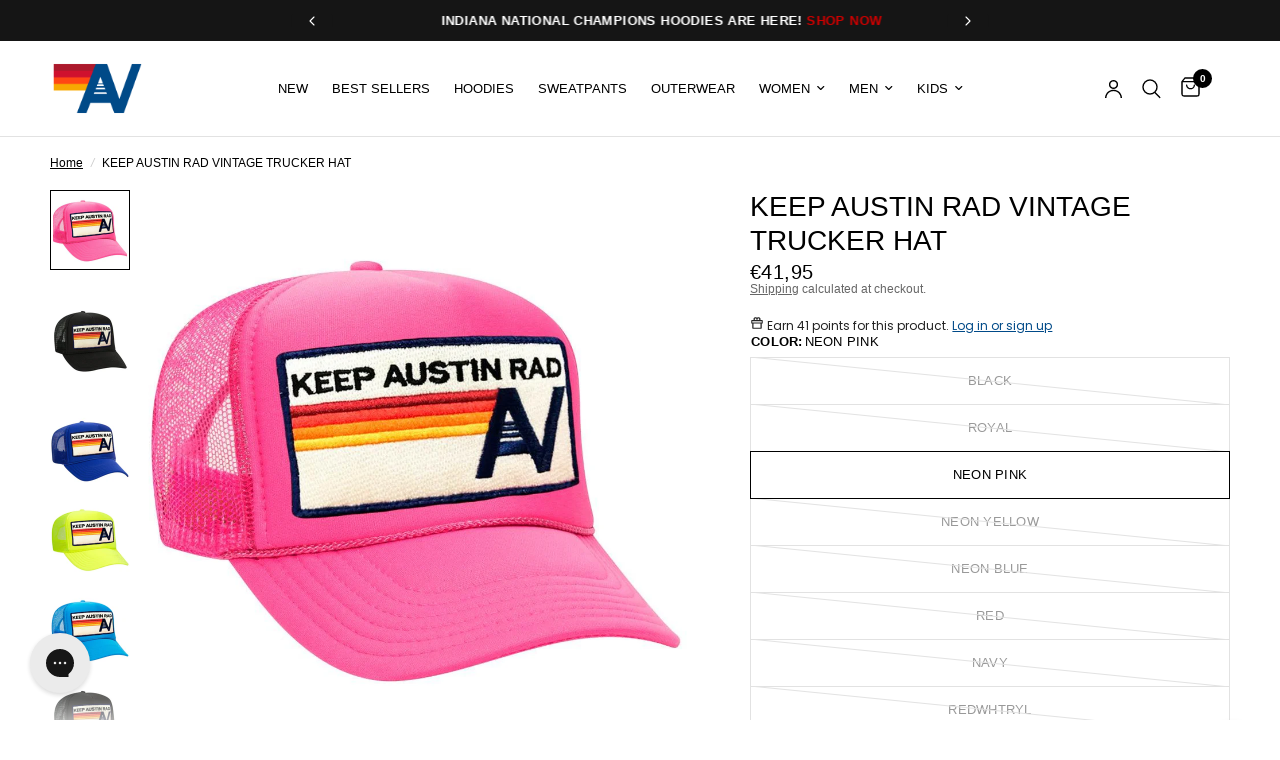

--- FILE ---
content_type: text/html; charset=utf-8
request_url: https://www.aviatornation.com/en-fr/products/keep-austin-rad-vintage-trucker-hat
body_size: 95526
content:















<!doctype html><html
	class="no-js"
	lang="en"
	dir="ltr"
>
	<head>
		
		<link href="//www.aviatornation.com/cdn/shop/t/227/assets/tailwind.output.css?v=176454531627546165981760982001" rel="stylesheet" type="text/css" media="all" />
		<meta charset="utf-8">
		<meta
			http-equiv="X-UA-Compatible"
			content="IE=edge,chrome=1"
		>
		<meta
			name="viewport"
			content="width=device-width, initial-scale=1, maximum-scale=5, viewport-fit=cover"
		>
		<meta
			name="theme-color"
			content="#ffffff"
		>
		<link
			rel="canonical"
			href="https://www.aviatornation.com/en-fr/products/keep-austin-rad-vintage-trucker-hat"
		>
		<link
			rel="preconnect"
			href="https://cdn.shopify.com"
			crossorigin
		>
		<link rel="preload" as="style" href="//www.aviatornation.com/cdn/shop/t/227/assets/app.css?v=115779936418977144671765299928">
<link rel="preload" as="style" href="//www.aviatornation.com/cdn/shop/t/227/assets/product.css?v=118410784777400452651762917236">
<link rel="preload" as="image" href="//www.aviatornation.com/cdn/shop/products/keep-austin-rad-vintage-trucker-hat-hats-aviator-nation-os-neon-pink-889341.jpg?v=1639767801&width=375" imagesrcset="//www.aviatornation.com/cdn/shop/products/keep-austin-rad-vintage-trucker-hat-hats-aviator-nation-os-neon-pink-889341.jpg?v=1639767801&width=375 375w,//www.aviatornation.com/cdn/shop/products/keep-austin-rad-vintage-trucker-hat-hats-aviator-nation-os-neon-pink-889341.jpg?v=1639767801&width=640 640w,//www.aviatornation.com/cdn/shop/products/keep-austin-rad-vintage-trucker-hat-hats-aviator-nation-os-neon-pink-889341.jpg?v=1639767801&width=960 960w" imagesizes="auto">




<link href="//www.aviatornation.com/cdn/shop/t/227/assets/animations.min.js?v=125778792411641688251752851330" as="script" rel="preload">

<link href="//www.aviatornation.com/cdn/shop/t/227/assets/header.js?v=137506280621041853551759465329" as="script" rel="preload">
<link href="//www.aviatornation.com/cdn/shop/t/227/assets/vendor.min.js?v=57769212839167613861752851334" as="script" rel="preload">
<link href="//www.aviatornation.com/cdn/shop/t/227/assets/theme-app.js?v=153452477198933190631764218272" as="script" rel="preload">
<link href="//www.aviatornation.com/cdn/shop/t/227/assets/slideshow.js?v=77914080626843417591752851337" as="script" rel="preload">

<script>
window.lazySizesConfig = window.lazySizesConfig || {};
window.lazySizesConfig.expand = 250;
window.lazySizesConfig.loadMode = 1;
window.lazySizesConfig.loadHidden = false;
</script>


		<link
				rel="icon"
				type="image/png"
				href="//www.aviatornation.com/cdn/shop/files/Logo-32x32px.jpg?crop=center&height=32&v=1767020254&width=32"
			>

		<title>
			KEEP AUSTIN RAD VINTAGE TRUCKER HAT
			
			
			&ndash; Aviator Nation
		</title>

		
			<meta
				name="description"
				content="The hat says it all. Austin, TX we love you.  All of our products go through an intense breaking-down process that gives them a vintage feel you&#39;ll love because it&#39;s broken in from day one of wearing it. All of our hats are adjustable!"
			>
		


<meta property="og:site_name" content="Aviator Nation">
<meta property="og:url" content="https://www.aviatornation.com/en-fr/products/keep-austin-rad-vintage-trucker-hat">
<meta property="og:title" content="KEEP AUSTIN RAD VINTAGE TRUCKER HAT">
<meta property="og:type" content="product">
<meta property="og:description" content="The hat says it all. Austin, TX we love you.  All of our products go through an intense breaking-down process that gives them a vintage feel you&#39;ll love because it&#39;s broken in from day one of wearing it. All of our hats are adjustable!"><meta property="og:image" content="http://www.aviatornation.com/cdn/shop/products/keep-austin-rad-vintage-trucker-hat-hats-aviator-nation-428559.jpg?v=1764294867">
  <meta property="og:image:secure_url" content="https://www.aviatornation.com/cdn/shop/products/keep-austin-rad-vintage-trucker-hat-hats-aviator-nation-428559.jpg?v=1764294867">
  <meta property="og:image:width" content="1040">
  <meta property="og:image:height" content="1560"><meta property="og:price:amount" content="41,95">
  <meta property="og:price:currency" content="EUR"><meta name="twitter:card" content="summary_large_image">
<meta name="twitter:title" content="KEEP AUSTIN RAD VINTAGE TRUCKER HAT">
<meta name="twitter:description" content="The hat says it all. Austin, TX we love you.  All of our products go through an intense breaking-down process that gives them a vintage feel you&#39;ll love because it&#39;s broken in from day one of wearing it. All of our hats are adjustable!">


		<link href="//www.aviatornation.com/cdn/shop/t/227/assets/app.css?v=115779936418977144671765299928" rel="stylesheet" type="text/css" media="all" />
		<link href="//www.aviatornation.com/cdn/shop/t/227/assets/loop-returns.css?v=15727522832429090221752851329" rel="stylesheet" type="text/css" media="all" />

		<style data-shopify>
	



h1,h2,h3,h4,h5,h6,
	.h1,.h2,.h3,.h4,.h5,.h6,
	.logolink.text-logo,
	.heading-font,
	.h1-xlarge,
	.h1-large,
	.customer-addresses .my-address .address-index {
		font-style: normal;
		font-weight: 400;
		font-family: Helvetica, Arial, sans-serif;
	}
	body,
	.body-font,
	.thb-product-detail .product-title {
		font-style: normal;
		font-weight: 400;
		font-family: Helvetica, Arial, sans-serif;
	}
	:root {
		--mobile-swipe-width: calc(90vw - 30px);
		--font-body-scale: 1.0;
		--font-body-line-height-scale: 0.7;
		--font-body-letter-spacing: 0.0em;
		--font-body-medium-weight: 500;
    --font-body-bold-weight: 700;
		--font-announcement-scale: 1.0;
		--font-heading-scale: 1.0;
		--font-heading-line-height-scale: 1.0;
		--font-heading-letter-spacing: 0.0em;
		--font-navigation-scale: 1.0;
		--navigation-item-spacing: 15px;
		--font-product-title-scale: 1.0;
		--font-product-title-line-height-scale: 1.0;
		--button-letter-spacing: 0.02em;

		--bg-body: #ffffff;
		--bg-body-rgb: 255,255,255;
		--bg-body-darken: #f7f7f7;
		--payment-terms-background-color: #ffffff;
		--color-body: #000000;
		--color-body-rgb: 0,0,0;
		--color-accent: #000000;
		--color-accent-rgb: 0,0,0;
		--color-border: #E2E2E2;
		--color-form-border: #dedede;
		--color-overlay-rgb: 0,0,0;

		--shopify-accelerated-checkout-button-block-size: 48px;
		--shopify-accelerated-checkout-inline-alignment: center;
		--shopify-accelerated-checkout-skeleton-animation-duration: 0.25s;

		--color-announcement-bar-text: #ffffff;
		--color-announcement-bar-bg: #151515;

		--color-header-bg: #ffffff;
		--color-header-bg-rgb: 255,255,255;
		--color-header-text: #000000;
		--color-header-text-rgb: 0,0,0;
		--color-header-links: #000000;
		--color-header-links-rgb: 0,0,0;
		--color-header-links-hover: #000000;
		--color-header-icons: #000000;
		--color-header-border: #E2E2E2;

		--solid-button-background: #002855;
		--solid-button-label: #ffffff;
		--outline-button-label: #000000;
		--button-border-radius: 0px;
		--shopify-accelerated-checkout-button-border-radius: 0px;

		--color-price: #000000;
		--color-price-discounted: #ee3b45;
		--color-star: #FD9A52;
		--color-dots: #000000;

		--color-inventory-instock: #279A4B;
		--color-inventory-lowstock: #FB9E5B;

		--section-spacing-mobile: 50px;
		--section-spacing-desktop: 50px;

		--color-badge-text: #ffffff;
		--color-badge-sold-out: #939393;
		--color-badge-sale: #151515;
		
		--color-badge-preorder: #666666;
		--badge-corner-radius: 13px;

		--color-footer-text: #ffffff;
		--color-footer-text-rgb: 255,255,255;
		--color-footer-link: #ffffff;
		--color-footer-link-hover: #ee3b45;
		--color-footer-border: #444444;
		--color-footer-border-rgb: 68,68,68;
		--color-footer-bg: #000000;
	}.badge[data-badge="coming-soon"]{
				background: #004a88;
			}
		



</style>

		<script>!function(){"use strict";function l(e){for(var t=e,r=0,n=document.cookie.split(";");r<n.length;r++){var o=n[r].split("=");if(o[0].trim()===t)return o[1]}}function s(e){return localStorage.getItem(e)}function u(e){return window[e]}function A(e,t){e=document.querySelector(e);return t?null==e?void 0:e.getAttribute(t):null==e?void 0:e.textContent}var e=window,t=document,r="script",n="dataLayer",o="https://ss3.zone.aviatornation.com",a="",i="88x2wufxrvmc",c="3=CglLNSwrWCc7Lk4iKzImURVQRFxJQBEZXgwAGxkSGgUNDAIbFwhbFAwA",g="cookie",v="_shopify_y",E="",d=!1;try{var d=!!g&&(m=navigator.userAgent,!!(m=new RegExp("Version/([0-9._]+)(.*Mobile)?.*Safari.*").exec(m)))&&16.4<=parseFloat(m[1]),f="stapeUserId"===g,I=d&&!f?function(e,t,r){void 0===t&&(t="");var n={cookie:l,localStorage:s,jsVariable:u,cssSelector:A},t=Array.isArray(t)?t:[t];if(e&&n[e])for(var o=n[e],a=0,i=t;a<i.length;a++){var c=i[a],c=r?o(c,r):o(c);if(c)return c}else console.warn("invalid uid source",e)}(g,v,E):void 0;d=d&&(!!I||f)}catch(e){console.error(e)}var m=e,g=(m[n]=m[n]||[],m[n].push({"gtm.start":(new Date).getTime(),event:"gtm.js"}),t.getElementsByTagName(r)[0]),v=I?"&bi="+encodeURIComponent(I):"",E=t.createElement(r),f=(d&&(i=8<i.length?i.replace(/([a-z]{8}$)/,"kp$1"):"kp"+i),!d&&a?a:o);E.async=!0,E.src=f+"/"+i+".js?"+c+v,null!=(e=g.parentNode)&&e.insertBefore(E,g)}();</script>

		<script>
		window.theme = window.theme || {};
		theme = {
			settings: {
				money_with_currency_format:"€{{amount_with_comma_separator}}",
				cart_drawer:true,
				product_id: 1672827076660,
			},
			routes: {
				root_url: '/en-fr',
				cart_url: '/en-fr/cart',
				cart_add_url: '/en-fr/cart/add',
				search_url: '/en-fr/search',
				cart_change_url: '/en-fr/cart/change',
				cart_update_url: '/en-fr/cart/update',
				cart_clear_url: '/en-fr/cart/clear',
				predictive_search_url: '/en-fr/search/suggest',
			},
			variantStrings: {
        addToCart: `Add to cart`,
        soldOut: `Sold out`,
        unavailable: `Unavailable`,
        preOrder: `Pre-order`,
      },
			strings: {
				requiresTerms: `You must agree with the terms and conditions of sales to check out`,
				shippingEstimatorNoResults: `Sorry, we do not ship to your address.`,
				shippingEstimatorOneResult: `There is one shipping rate for your address:`,
				shippingEstimatorMultipleResults: `There are several shipping rates for your address:`,
				shippingEstimatorError: `One or more error occurred while retrieving shipping rates:`
			}
		};
		</script>
		
  <script>window.performance && window.performance.mark && window.performance.mark('shopify.content_for_header.start');</script><meta name="google-site-verification" content="QMZC73f1ujvN2aLAcQCO0agiG9GpGC5wUko7dwwMT_w">
<meta id="shopify-digital-wallet" name="shopify-digital-wallet" content="/11495724/digital_wallets/dialog">
<meta name="shopify-checkout-api-token" content="b06951b5871f42d3c91fe74cc3a76f72">
<link rel="alternate" hreflang="x-default" href="https://www.aviatornation.com/products/keep-austin-rad-vintage-trucker-hat">
<link rel="alternate" hreflang="en-AU" href="https://www.aviatornation.com/en-au/products/keep-austin-rad-vintage-trucker-hat">
<link rel="alternate" hreflang="en-DE" href="https://www.aviatornation.com/en-de/products/keep-austin-rad-vintage-trucker-hat">
<link rel="alternate" hreflang="en-FR" href="https://www.aviatornation.com/en-fr/products/keep-austin-rad-vintage-trucker-hat">
<link rel="alternate" hreflang="en-JP" href="https://www.aviatornation.com/en-jp/products/keep-austin-rad-vintage-trucker-hat">
<link rel="alternate" hreflang="en-CH" href="https://www.aviatornation.com/en-ch/products/keep-austin-rad-vintage-trucker-hat">
<link rel="alternate" hreflang="en-MX" href="https://www.aviatornation.com/en-mx/products/keep-austin-rad-vintage-trucker-hat">
<link rel="alternate" hreflang="en-IL" href="https://www.aviatornation.com/en-il/products/keep-austin-rad-vintage-trucker-hat">
<link rel="alternate" hreflang="en-US" href="https://www.aviatornation.com/products/keep-austin-rad-vintage-trucker-hat">
<link rel="alternate" type="application/json+oembed" href="https://www.aviatornation.com/en-fr/products/keep-austin-rad-vintage-trucker-hat.oembed">
<script async="async" src="/checkouts/internal/preloads.js?locale=en-FR"></script>
<link rel="preconnect" href="https://shop.app" crossorigin="anonymous">
<script async="async" src="https://shop.app/checkouts/internal/preloads.js?locale=en-FR&shop_id=11495724" crossorigin="anonymous"></script>
<script id="apple-pay-shop-capabilities" type="application/json">{"shopId":11495724,"countryCode":"US","currencyCode":"EUR","merchantCapabilities":["supports3DS"],"merchantId":"gid:\/\/shopify\/Shop\/11495724","merchantName":"Aviator Nation","requiredBillingContactFields":["postalAddress","email","phone"],"requiredShippingContactFields":["postalAddress","email","phone"],"shippingType":"shipping","supportedNetworks":["visa","masterCard","amex","discover","elo","jcb"],"total":{"type":"pending","label":"Aviator Nation","amount":"1.00"},"shopifyPaymentsEnabled":true,"supportsSubscriptions":true}</script>
<script id="shopify-features" type="application/json">{"accessToken":"b06951b5871f42d3c91fe74cc3a76f72","betas":["rich-media-storefront-analytics"],"domain":"www.aviatornation.com","predictiveSearch":true,"shopId":11495724,"locale":"en"}</script>
<script>var Shopify = Shopify || {};
Shopify.shop = "aviator-nation.myshopify.com";
Shopify.locale = "en";
Shopify.currency = {"active":"EUR","rate":"0.86834062"};
Shopify.country = "FR";
Shopify.theme = {"name":"DL Dev: MAIN Production Theme","id":135663059095,"schema_name":"Reformation","schema_version":"2.1.2 - Reformation 8.0.0","theme_store_id":null,"role":"main"};
Shopify.theme.handle = "null";
Shopify.theme.style = {"id":null,"handle":null};
Shopify.cdnHost = "www.aviatornation.com/cdn";
Shopify.routes = Shopify.routes || {};
Shopify.routes.root = "/en-fr/";</script>
<script type="module">!function(o){(o.Shopify=o.Shopify||{}).modules=!0}(window);</script>
<script>!function(o){function n(){var o=[];function n(){o.push(Array.prototype.slice.apply(arguments))}return n.q=o,n}var t=o.Shopify=o.Shopify||{};t.loadFeatures=n(),t.autoloadFeatures=n()}(window);</script>
<script>
  window.ShopifyPay = window.ShopifyPay || {};
  window.ShopifyPay.apiHost = "shop.app\/pay";
  window.ShopifyPay.redirectState = null;
</script>
<script id="shop-js-analytics" type="application/json">{"pageType":"product"}</script>
<script defer="defer" async type="module" src="//www.aviatornation.com/cdn/shopifycloud/shop-js/modules/v2/client.init-shop-cart-sync_BT-GjEfc.en.esm.js"></script>
<script defer="defer" async type="module" src="//www.aviatornation.com/cdn/shopifycloud/shop-js/modules/v2/chunk.common_D58fp_Oc.esm.js"></script>
<script defer="defer" async type="module" src="//www.aviatornation.com/cdn/shopifycloud/shop-js/modules/v2/chunk.modal_xMitdFEc.esm.js"></script>
<script type="module">
  await import("//www.aviatornation.com/cdn/shopifycloud/shop-js/modules/v2/client.init-shop-cart-sync_BT-GjEfc.en.esm.js");
await import("//www.aviatornation.com/cdn/shopifycloud/shop-js/modules/v2/chunk.common_D58fp_Oc.esm.js");
await import("//www.aviatornation.com/cdn/shopifycloud/shop-js/modules/v2/chunk.modal_xMitdFEc.esm.js");

  window.Shopify.SignInWithShop?.initShopCartSync?.({"fedCMEnabled":true,"windoidEnabled":true});

</script>
<script>
  window.Shopify = window.Shopify || {};
  if (!window.Shopify.featureAssets) window.Shopify.featureAssets = {};
  window.Shopify.featureAssets['shop-js'] = {"shop-cart-sync":["modules/v2/client.shop-cart-sync_DZOKe7Ll.en.esm.js","modules/v2/chunk.common_D58fp_Oc.esm.js","modules/v2/chunk.modal_xMitdFEc.esm.js"],"init-fed-cm":["modules/v2/client.init-fed-cm_B6oLuCjv.en.esm.js","modules/v2/chunk.common_D58fp_Oc.esm.js","modules/v2/chunk.modal_xMitdFEc.esm.js"],"shop-cash-offers":["modules/v2/client.shop-cash-offers_D2sdYoxE.en.esm.js","modules/v2/chunk.common_D58fp_Oc.esm.js","modules/v2/chunk.modal_xMitdFEc.esm.js"],"shop-login-button":["modules/v2/client.shop-login-button_QeVjl5Y3.en.esm.js","modules/v2/chunk.common_D58fp_Oc.esm.js","modules/v2/chunk.modal_xMitdFEc.esm.js"],"pay-button":["modules/v2/client.pay-button_DXTOsIq6.en.esm.js","modules/v2/chunk.common_D58fp_Oc.esm.js","modules/v2/chunk.modal_xMitdFEc.esm.js"],"shop-button":["modules/v2/client.shop-button_DQZHx9pm.en.esm.js","modules/v2/chunk.common_D58fp_Oc.esm.js","modules/v2/chunk.modal_xMitdFEc.esm.js"],"avatar":["modules/v2/client.avatar_BTnouDA3.en.esm.js"],"init-windoid":["modules/v2/client.init-windoid_CR1B-cfM.en.esm.js","modules/v2/chunk.common_D58fp_Oc.esm.js","modules/v2/chunk.modal_xMitdFEc.esm.js"],"init-shop-for-new-customer-accounts":["modules/v2/client.init-shop-for-new-customer-accounts_C_vY_xzh.en.esm.js","modules/v2/client.shop-login-button_QeVjl5Y3.en.esm.js","modules/v2/chunk.common_D58fp_Oc.esm.js","modules/v2/chunk.modal_xMitdFEc.esm.js"],"init-shop-email-lookup-coordinator":["modules/v2/client.init-shop-email-lookup-coordinator_BI7n9ZSv.en.esm.js","modules/v2/chunk.common_D58fp_Oc.esm.js","modules/v2/chunk.modal_xMitdFEc.esm.js"],"init-shop-cart-sync":["modules/v2/client.init-shop-cart-sync_BT-GjEfc.en.esm.js","modules/v2/chunk.common_D58fp_Oc.esm.js","modules/v2/chunk.modal_xMitdFEc.esm.js"],"shop-toast-manager":["modules/v2/client.shop-toast-manager_DiYdP3xc.en.esm.js","modules/v2/chunk.common_D58fp_Oc.esm.js","modules/v2/chunk.modal_xMitdFEc.esm.js"],"init-customer-accounts":["modules/v2/client.init-customer-accounts_D9ZNqS-Q.en.esm.js","modules/v2/client.shop-login-button_QeVjl5Y3.en.esm.js","modules/v2/chunk.common_D58fp_Oc.esm.js","modules/v2/chunk.modal_xMitdFEc.esm.js"],"init-customer-accounts-sign-up":["modules/v2/client.init-customer-accounts-sign-up_iGw4briv.en.esm.js","modules/v2/client.shop-login-button_QeVjl5Y3.en.esm.js","modules/v2/chunk.common_D58fp_Oc.esm.js","modules/v2/chunk.modal_xMitdFEc.esm.js"],"shop-follow-button":["modules/v2/client.shop-follow-button_CqMgW2wH.en.esm.js","modules/v2/chunk.common_D58fp_Oc.esm.js","modules/v2/chunk.modal_xMitdFEc.esm.js"],"checkout-modal":["modules/v2/client.checkout-modal_xHeaAweL.en.esm.js","modules/v2/chunk.common_D58fp_Oc.esm.js","modules/v2/chunk.modal_xMitdFEc.esm.js"],"shop-login":["modules/v2/client.shop-login_D91U-Q7h.en.esm.js","modules/v2/chunk.common_D58fp_Oc.esm.js","modules/v2/chunk.modal_xMitdFEc.esm.js"],"lead-capture":["modules/v2/client.lead-capture_BJmE1dJe.en.esm.js","modules/v2/chunk.common_D58fp_Oc.esm.js","modules/v2/chunk.modal_xMitdFEc.esm.js"],"payment-terms":["modules/v2/client.payment-terms_Ci9AEqFq.en.esm.js","modules/v2/chunk.common_D58fp_Oc.esm.js","modules/v2/chunk.modal_xMitdFEc.esm.js"]};
</script>
<script>(function() {
  var isLoaded = false;
  function asyncLoad() {
    if (isLoaded) return;
    isLoaded = true;
    var urls = ["https:\/\/tnc-app.herokuapp.com\/get_script\/08c26f54e66b11eba226429391a25e4d.js?v=171674\u0026shop=aviator-nation.myshopify.com","https:\/\/tnc-app.herokuapp.com\/get_script\/08c26f54e66b11eba226429391a25e4d.js?v=3076\u0026shop=aviator-nation.myshopify.com","https:\/\/gdprcdn.b-cdn.net\/js\/gdpr_cookie_consent.min.js?shop=aviator-nation.myshopify.com","https:\/\/cdn-loyalty.yotpo.com\/loader\/ZSpO35-iY7mI80HDrpDGZw.js?shop=aviator-nation.myshopify.com","\/\/swymv3premium-01.azureedge.net\/code\/swym-shopify.js?shop=aviator-nation.myshopify.com","https:\/\/app.kiwisizing.com\/web\/js\/dist\/kiwiSizing\/plugin\/SizingPlugin.prod.js?v=330\u0026shop=aviator-nation.myshopify.com","\/\/swymv3premium-01.azureedge.net\/code\/swym_fb_pixel.js?shop=aviator-nation.myshopify.com","https:\/\/d18eg7dreypte5.cloudfront.net\/browse-abandonment\/smsbump_timer.js?shop=aviator-nation.myshopify.com","https:\/\/cdn.tapcart.com\/webbridge-sdk\/webbridge.umd.js?shop=aviator-nation.myshopify.com","https:\/\/config.gorgias.chat\/bundle-loader\/01GYCBQJ1DHNV7DFXFRZJD4153?source=shopify1click\u0026shop=aviator-nation.myshopify.com","https:\/\/static.klaviyo.com\/onsite\/js\/MuP2NF\/klaviyo.js?company_id=MuP2NF\u0026shop=aviator-nation.myshopify.com","https:\/\/services.nofraud.com\/js\/device.js?shop=aviator-nation.myshopify.com","https:\/\/form-assets.mailchimp.com\/snippet\/account\/218972414?shop=aviator-nation.myshopify.com","https:\/\/chimpstatic.com\/mcjs-connected\/js\/users\/11cf45be480a0be46556d8d13\/d2fdb295b5059341bb6e936d7.js?shop=aviator-nation.myshopify.com","https:\/\/cdn.rebuyengine.com\/onsite\/js\/rebuy.js?shop=aviator-nation.myshopify.com","https:\/\/na.shgcdn3.com\/pixel-collector.js?shop=aviator-nation.myshopify.com","https:\/\/cdn.rebuyengine.com\/onsite\/js\/rebuy.js?shop=aviator-nation.myshopify.com","https:\/\/cdn.rebuyengine.com\/onsite\/js\/rebuy.js?shop=aviator-nation.myshopify.com","https:\/\/cdn.rebuyengine.com\/onsite\/js\/rebuy.js?shop=aviator-nation.myshopify.com","https:\/\/cdn.rebuyengine.com\/onsite\/js\/rebuy.js?shop=aviator-nation.myshopify.com","https:\/\/cdn.rebuyengine.com\/onsite\/js\/rebuy.js?shop=aviator-nation.myshopify.com","https:\/\/cdn.rebuyengine.com\/onsite\/js\/rebuy.js?shop=aviator-nation.myshopify.com","https:\/\/sdk.postscript.io\/sdk-script-loader.bundle.js?shopId=627315\u0026shop=aviator-nation.myshopify.com","https:\/\/cdn.9gtb.com\/loader.js?g_cvt_id=9edf60a5-11ca-4b87-b821-0327a7c2c7c6\u0026shop=aviator-nation.myshopify.com","https:\/\/static-resources.botnot.io\/js\/yofi-telemetry-prod.min.js?v=202601211738\u0026shop=aviator-nation.myshopify.com"];
    for (var i = 0; i < urls.length; i++) {
      var s = document.createElement('script');
      s.type = 'text/javascript';
      s.async = true;
      s.src = urls[i];
      var x = document.getElementsByTagName('script')[0];
      x.parentNode.insertBefore(s, x);
    }
  };
  if(window.attachEvent) {
    window.attachEvent('onload', asyncLoad);
  } else {
    window.addEventListener('load', asyncLoad, false);
  }
})();</script>
<script id="__st">var __st={"a":11495724,"offset":-28800,"reqid":"d06ca2f3-224d-4582-b49f-175f9ba90f51-1769057816","pageurl":"www.aviatornation.com\/en-fr\/products\/keep-austin-rad-vintage-trucker-hat","u":"49358608d58f","p":"product","rtyp":"product","rid":1672827076660};</script>
<script>window.ShopifyPaypalV4VisibilityTracking = true;</script>
<script id="captcha-bootstrap">!function(){'use strict';const t='contact',e='account',n='new_comment',o=[[t,t],['blogs',n],['comments',n],[t,'customer']],c=[[e,'customer_login'],[e,'guest_login'],[e,'recover_customer_password'],[e,'create_customer']],r=t=>t.map((([t,e])=>`form[action*='/${t}']:not([data-nocaptcha='true']) input[name='form_type'][value='${e}']`)).join(','),a=t=>()=>t?[...document.querySelectorAll(t)].map((t=>t.form)):[];function s(){const t=[...o],e=r(t);return a(e)}const i='password',u='form_key',d=['recaptcha-v3-token','g-recaptcha-response','h-captcha-response',i],f=()=>{try{return window.sessionStorage}catch{return}},m='__shopify_v',_=t=>t.elements[u];function p(t,e,n=!1){try{const o=window.sessionStorage,c=JSON.parse(o.getItem(e)),{data:r}=function(t){const{data:e,action:n}=t;return t[m]||n?{data:e,action:n}:{data:t,action:n}}(c);for(const[e,n]of Object.entries(r))t.elements[e]&&(t.elements[e].value=n);n&&o.removeItem(e)}catch(o){console.error('form repopulation failed',{error:o})}}const l='form_type',E='cptcha';function T(t){t.dataset[E]=!0}const w=window,h=w.document,L='Shopify',v='ce_forms',y='captcha';let A=!1;((t,e)=>{const n=(g='f06e6c50-85a8-45c8-87d0-21a2b65856fe',I='https://cdn.shopify.com/shopifycloud/storefront-forms-hcaptcha/ce_storefront_forms_captcha_hcaptcha.v1.5.2.iife.js',D={infoText:'Protected by hCaptcha',privacyText:'Privacy',termsText:'Terms'},(t,e,n)=>{const o=w[L][v],c=o.bindForm;if(c)return c(t,g,e,D).then(n);var r;o.q.push([[t,g,e,D],n]),r=I,A||(h.body.append(Object.assign(h.createElement('script'),{id:'captcha-provider',async:!0,src:r})),A=!0)});var g,I,D;w[L]=w[L]||{},w[L][v]=w[L][v]||{},w[L][v].q=[],w[L][y]=w[L][y]||{},w[L][y].protect=function(t,e){n(t,void 0,e),T(t)},Object.freeze(w[L][y]),function(t,e,n,w,h,L){const[v,y,A,g]=function(t,e,n){const i=e?o:[],u=t?c:[],d=[...i,...u],f=r(d),m=r(i),_=r(d.filter((([t,e])=>n.includes(e))));return[a(f),a(m),a(_),s()]}(w,h,L),I=t=>{const e=t.target;return e instanceof HTMLFormElement?e:e&&e.form},D=t=>v().includes(t);t.addEventListener('submit',(t=>{const e=I(t);if(!e)return;const n=D(e)&&!e.dataset.hcaptchaBound&&!e.dataset.recaptchaBound,o=_(e),c=g().includes(e)&&(!o||!o.value);(n||c)&&t.preventDefault(),c&&!n&&(function(t){try{if(!f())return;!function(t){const e=f();if(!e)return;const n=_(t);if(!n)return;const o=n.value;o&&e.removeItem(o)}(t);const e=Array.from(Array(32),(()=>Math.random().toString(36)[2])).join('');!function(t,e){_(t)||t.append(Object.assign(document.createElement('input'),{type:'hidden',name:u})),t.elements[u].value=e}(t,e),function(t,e){const n=f();if(!n)return;const o=[...t.querySelectorAll(`input[type='${i}']`)].map((({name:t})=>t)),c=[...d,...o],r={};for(const[a,s]of new FormData(t).entries())c.includes(a)||(r[a]=s);n.setItem(e,JSON.stringify({[m]:1,action:t.action,data:r}))}(t,e)}catch(e){console.error('failed to persist form',e)}}(e),e.submit())}));const S=(t,e)=>{t&&!t.dataset[E]&&(n(t,e.some((e=>e===t))),T(t))};for(const o of['focusin','change'])t.addEventListener(o,(t=>{const e=I(t);D(e)&&S(e,y())}));const B=e.get('form_key'),M=e.get(l),P=B&&M;t.addEventListener('DOMContentLoaded',(()=>{const t=y();if(P)for(const e of t)e.elements[l].value===M&&p(e,B);[...new Set([...A(),...v().filter((t=>'true'===t.dataset.shopifyCaptcha))])].forEach((e=>S(e,t)))}))}(h,new URLSearchParams(w.location.search),n,t,e,['guest_login'])})(!0,!0)}();</script>
<script integrity="sha256-4kQ18oKyAcykRKYeNunJcIwy7WH5gtpwJnB7kiuLZ1E=" data-source-attribution="shopify.loadfeatures" defer="defer" src="//www.aviatornation.com/cdn/shopifycloud/storefront/assets/storefront/load_feature-a0a9edcb.js" crossorigin="anonymous"></script>
<script crossorigin="anonymous" defer="defer" src="//www.aviatornation.com/cdn/shopifycloud/storefront/assets/shopify_pay/storefront-65b4c6d7.js?v=20250812"></script>
<script data-source-attribution="shopify.dynamic_checkout.dynamic.init">var Shopify=Shopify||{};Shopify.PaymentButton=Shopify.PaymentButton||{isStorefrontPortableWallets:!0,init:function(){window.Shopify.PaymentButton.init=function(){};var t=document.createElement("script");t.src="https://www.aviatornation.com/cdn/shopifycloud/portable-wallets/latest/portable-wallets.en.js",t.type="module",document.head.appendChild(t)}};
</script>
<script data-source-attribution="shopify.dynamic_checkout.buyer_consent">
  function portableWalletsHideBuyerConsent(e){var t=document.getElementById("shopify-buyer-consent"),n=document.getElementById("shopify-subscription-policy-button");t&&n&&(t.classList.add("hidden"),t.setAttribute("aria-hidden","true"),n.removeEventListener("click",e))}function portableWalletsShowBuyerConsent(e){var t=document.getElementById("shopify-buyer-consent"),n=document.getElementById("shopify-subscription-policy-button");t&&n&&(t.classList.remove("hidden"),t.removeAttribute("aria-hidden"),n.addEventListener("click",e))}window.Shopify?.PaymentButton&&(window.Shopify.PaymentButton.hideBuyerConsent=portableWalletsHideBuyerConsent,window.Shopify.PaymentButton.showBuyerConsent=portableWalletsShowBuyerConsent);
</script>
<script>
  function portableWalletsCleanup(e){e&&e.src&&console.error("Failed to load portable wallets script "+e.src);var t=document.querySelectorAll("shopify-accelerated-checkout .shopify-payment-button__skeleton, shopify-accelerated-checkout-cart .wallet-cart-button__skeleton"),e=document.getElementById("shopify-buyer-consent");for(let e=0;e<t.length;e++)t[e].remove();e&&e.remove()}function portableWalletsNotLoadedAsModule(e){e instanceof ErrorEvent&&"string"==typeof e.message&&e.message.includes("import.meta")&&"string"==typeof e.filename&&e.filename.includes("portable-wallets")&&(window.removeEventListener("error",portableWalletsNotLoadedAsModule),window.Shopify.PaymentButton.failedToLoad=e,"loading"===document.readyState?document.addEventListener("DOMContentLoaded",window.Shopify.PaymentButton.init):window.Shopify.PaymentButton.init())}window.addEventListener("error",portableWalletsNotLoadedAsModule);
</script>

<script type="module" src="https://www.aviatornation.com/cdn/shopifycloud/portable-wallets/latest/portable-wallets.en.js" onError="portableWalletsCleanup(this)" crossorigin="anonymous"></script>
<script nomodule>
  document.addEventListener("DOMContentLoaded", portableWalletsCleanup);
</script>

<link id="shopify-accelerated-checkout-styles" rel="stylesheet" media="screen" href="https://www.aviatornation.com/cdn/shopifycloud/portable-wallets/latest/accelerated-checkout-backwards-compat.css" crossorigin="anonymous">
<style id="shopify-accelerated-checkout-cart">
        #shopify-buyer-consent {
  margin-top: 1em;
  display: inline-block;
  width: 100%;
}

#shopify-buyer-consent.hidden {
  display: none;
}

#shopify-subscription-policy-button {
  background: none;
  border: none;
  padding: 0;
  text-decoration: underline;
  font-size: inherit;
  cursor: pointer;
}

#shopify-subscription-policy-button::before {
  box-shadow: none;
}

      </style>

<script>window.performance && window.performance.mark && window.performance.mark('shopify.content_for_header.end');</script>
  





  <script type="text/javascript">
    
      window.__shgMoneyFormat = window.__shgMoneyFormat || {"AED":{"currency":"AED","currency_symbol":"د.إ","currency_symbol_location":"left","decimal_places":2,"decimal_separator":".","thousands_separator":","},"ALL":{"currency":"ALL","currency_symbol":"L","currency_symbol_location":"left","decimal_places":2,"decimal_separator":".","thousands_separator":","},"AMD":{"currency":"AMD","currency_symbol":"դր.","currency_symbol_location":"left","decimal_places":2,"decimal_separator":".","thousands_separator":","},"ANG":{"currency":"ANG","currency_symbol":"ƒ","currency_symbol_location":"left","decimal_places":2,"decimal_separator":".","thousands_separator":","},"AUD":{"currency":"AUD","currency_symbol":"$","currency_symbol_location":"left","decimal_places":2,"decimal_separator":".","thousands_separator":","},"AWG":{"currency":"AWG","currency_symbol":"ƒ","currency_symbol_location":"left","decimal_places":2,"decimal_separator":".","thousands_separator":","},"AZN":{"currency":"AZN","currency_symbol":"₼","currency_symbol_location":"left","decimal_places":2,"decimal_separator":".","thousands_separator":","},"BAM":{"currency":"BAM","currency_symbol":"КМ","currency_symbol_location":"left","decimal_places":2,"decimal_separator":".","thousands_separator":","},"BBD":{"currency":"BBD","currency_symbol":"$","currency_symbol_location":"left","decimal_places":2,"decimal_separator":".","thousands_separator":","},"BDT":{"currency":"BDT","currency_symbol":"৳","currency_symbol_location":"left","decimal_places":2,"decimal_separator":".","thousands_separator":","},"BIF":{"currency":"BIF","currency_symbol":"Fr","currency_symbol_location":"left","decimal_places":2,"decimal_separator":".","thousands_separator":","},"BND":{"currency":"BND","currency_symbol":"$","currency_symbol_location":"left","decimal_places":2,"decimal_separator":".","thousands_separator":","},"BOB":{"currency":"BOB","currency_symbol":"Bs.","currency_symbol_location":"left","decimal_places":2,"decimal_separator":".","thousands_separator":","},"BSD":{"currency":"BSD","currency_symbol":"$","currency_symbol_location":"left","decimal_places":2,"decimal_separator":".","thousands_separator":","},"BWP":{"currency":"BWP","currency_symbol":"P","currency_symbol_location":"left","decimal_places":2,"decimal_separator":".","thousands_separator":","},"BZD":{"currency":"BZD","currency_symbol":"$","currency_symbol_location":"left","decimal_places":2,"decimal_separator":".","thousands_separator":","},"CAD":{"currency":"CAD","currency_symbol":"$","currency_symbol_location":"left","decimal_places":2,"decimal_separator":".","thousands_separator":","},"CHF":{"currency":"CHF","currency_symbol":"CHF","currency_symbol_location":"left","decimal_places":2,"decimal_separator":".","thousands_separator":","},"CNY":{"currency":"CNY","currency_symbol":"¥","currency_symbol_location":"left","decimal_places":2,"decimal_separator":".","thousands_separator":","},"CRC":{"currency":"CRC","currency_symbol":"₡","currency_symbol_location":"left","decimal_places":2,"decimal_separator":".","thousands_separator":","},"CVE":{"currency":"CVE","currency_symbol":"$","currency_symbol_location":"left","decimal_places":2,"decimal_separator":".","thousands_separator":","},"CZK":{"currency":"CZK","currency_symbol":"Kč","currency_symbol_location":"left","decimal_places":2,"decimal_separator":".","thousands_separator":","},"DJF":{"currency":"DJF","currency_symbol":"Fdj","currency_symbol_location":"left","decimal_places":2,"decimal_separator":".","thousands_separator":","},"DKK":{"currency":"DKK","currency_symbol":"kr.","currency_symbol_location":"left","decimal_places":2,"decimal_separator":".","thousands_separator":","},"DOP":{"currency":"DOP","currency_symbol":"$","currency_symbol_location":"left","decimal_places":2,"decimal_separator":".","thousands_separator":","},"DZD":{"currency":"DZD","currency_symbol":"د.ج","currency_symbol_location":"left","decimal_places":2,"decimal_separator":".","thousands_separator":","},"EGP":{"currency":"EGP","currency_symbol":"ج.م","currency_symbol_location":"left","decimal_places":2,"decimal_separator":".","thousands_separator":","},"ETB":{"currency":"ETB","currency_symbol":"Br","currency_symbol_location":"left","decimal_places":2,"decimal_separator":".","thousands_separator":","},"EUR":{"currency":"EUR","currency_symbol":"€","currency_symbol_location":"left","decimal_places":2,"decimal_separator":".","thousands_separator":","},"FJD":{"currency":"FJD","currency_symbol":"$","currency_symbol_location":"left","decimal_places":2,"decimal_separator":".","thousands_separator":","},"FKP":{"currency":"FKP","currency_symbol":"£","currency_symbol_location":"left","decimal_places":2,"decimal_separator":".","thousands_separator":","},"GBP":{"currency":"GBP","currency_symbol":"£","currency_symbol_location":"left","decimal_places":2,"decimal_separator":".","thousands_separator":","},"GMD":{"currency":"GMD","currency_symbol":"D","currency_symbol_location":"left","decimal_places":2,"decimal_separator":".","thousands_separator":","},"GNF":{"currency":"GNF","currency_symbol":"Fr","currency_symbol_location":"left","decimal_places":2,"decimal_separator":".","thousands_separator":","},"GTQ":{"currency":"GTQ","currency_symbol":"Q","currency_symbol_location":"left","decimal_places":2,"decimal_separator":".","thousands_separator":","},"GYD":{"currency":"GYD","currency_symbol":"$","currency_symbol_location":"left","decimal_places":2,"decimal_separator":".","thousands_separator":","},"HKD":{"currency":"HKD","currency_symbol":"$","currency_symbol_location":"left","decimal_places":2,"decimal_separator":".","thousands_separator":","},"HNL":{"currency":"HNL","currency_symbol":"L","currency_symbol_location":"left","decimal_places":2,"decimal_separator":".","thousands_separator":","},"HUF":{"currency":"HUF","currency_symbol":"Ft","currency_symbol_location":"left","decimal_places":2,"decimal_separator":".","thousands_separator":","},"IDR":{"currency":"IDR","currency_symbol":"Rp","currency_symbol_location":"left","decimal_places":2,"decimal_separator":".","thousands_separator":","},"ILS":{"currency":"ILS","currency_symbol":"₪","currency_symbol_location":"left","decimal_places":2,"decimal_separator":".","thousands_separator":","},"INR":{"currency":"INR","currency_symbol":"₹","currency_symbol_location":"left","decimal_places":2,"decimal_separator":".","thousands_separator":","},"ISK":{"currency":"ISK","currency_symbol":"kr.","currency_symbol_location":"left","decimal_places":2,"decimal_separator":".","thousands_separator":","},"JMD":{"currency":"JMD","currency_symbol":"$","currency_symbol_location":"left","decimal_places":2,"decimal_separator":".","thousands_separator":","},"JPY":{"currency":"JPY","currency_symbol":"¥","currency_symbol_location":"left","decimal_places":2,"decimal_separator":".","thousands_separator":","},"KES":{"currency":"KES","currency_symbol":"KSh","currency_symbol_location":"left","decimal_places":2,"decimal_separator":".","thousands_separator":","},"KGS":{"currency":"KGS","currency_symbol":"som","currency_symbol_location":"left","decimal_places":2,"decimal_separator":".","thousands_separator":","},"KHR":{"currency":"KHR","currency_symbol":"៛","currency_symbol_location":"left","decimal_places":2,"decimal_separator":".","thousands_separator":","},"KMF":{"currency":"KMF","currency_symbol":"Fr","currency_symbol_location":"left","decimal_places":2,"decimal_separator":".","thousands_separator":","},"KRW":{"currency":"KRW","currency_symbol":"₩","currency_symbol_location":"left","decimal_places":2,"decimal_separator":".","thousands_separator":","},"KYD":{"currency":"KYD","currency_symbol":"$","currency_symbol_location":"left","decimal_places":2,"decimal_separator":".","thousands_separator":","},"KZT":{"currency":"KZT","currency_symbol":"₸","currency_symbol_location":"left","decimal_places":2,"decimal_separator":".","thousands_separator":","},"LAK":{"currency":"LAK","currency_symbol":"₭","currency_symbol_location":"left","decimal_places":2,"decimal_separator":".","thousands_separator":","},"LKR":{"currency":"LKR","currency_symbol":"₨","currency_symbol_location":"left","decimal_places":2,"decimal_separator":".","thousands_separator":","},"MAD":{"currency":"MAD","currency_symbol":"د.م.","currency_symbol_location":"left","decimal_places":2,"decimal_separator":".","thousands_separator":","},"MDL":{"currency":"MDL","currency_symbol":"L","currency_symbol_location":"left","decimal_places":2,"decimal_separator":".","thousands_separator":","},"MKD":{"currency":"MKD","currency_symbol":"ден","currency_symbol_location":"left","decimal_places":2,"decimal_separator":".","thousands_separator":","},"MNT":{"currency":"MNT","currency_symbol":"₮","currency_symbol_location":"left","decimal_places":2,"decimal_separator":".","thousands_separator":","},"MOP":{"currency":"MOP","currency_symbol":"P","currency_symbol_location":"left","decimal_places":2,"decimal_separator":".","thousands_separator":","},"MUR":{"currency":"MUR","currency_symbol":"₨","currency_symbol_location":"left","decimal_places":2,"decimal_separator":".","thousands_separator":","},"MVR":{"currency":"MVR","currency_symbol":"MVR","currency_symbol_location":"left","decimal_places":2,"decimal_separator":".","thousands_separator":","},"MWK":{"currency":"MWK","currency_symbol":"MK","currency_symbol_location":"left","decimal_places":2,"decimal_separator":".","thousands_separator":","},"MXN":{"currency":"MXN","currency_symbol":"$","currency_symbol_location":"left","decimal_places":2,"decimal_separator":".","thousands_separator":","},"MYR":{"currency":"MYR","currency_symbol":"RM","currency_symbol_location":"left","decimal_places":2,"decimal_separator":".","thousands_separator":","},"NGN":{"currency":"NGN","currency_symbol":"₦","currency_symbol_location":"left","decimal_places":2,"decimal_separator":".","thousands_separator":","},"NIO":{"currency":"NIO","currency_symbol":"C$","currency_symbol_location":"left","decimal_places":2,"decimal_separator":".","thousands_separator":","},"NPR":{"currency":"NPR","currency_symbol":"Rs.","currency_symbol_location":"left","decimal_places":2,"decimal_separator":".","thousands_separator":","},"NZD":{"currency":"NZD","currency_symbol":"$","currency_symbol_location":"left","decimal_places":2,"decimal_separator":".","thousands_separator":","},"PEN":{"currency":"PEN","currency_symbol":"S/","currency_symbol_location":"left","decimal_places":2,"decimal_separator":".","thousands_separator":","},"PGK":{"currency":"PGK","currency_symbol":"K","currency_symbol_location":"left","decimal_places":2,"decimal_separator":".","thousands_separator":","},"PHP":{"currency":"PHP","currency_symbol":"₱","currency_symbol_location":"left","decimal_places":2,"decimal_separator":".","thousands_separator":","},"PKR":{"currency":"PKR","currency_symbol":"₨","currency_symbol_location":"left","decimal_places":2,"decimal_separator":".","thousands_separator":","},"PLN":{"currency":"PLN","currency_symbol":"zł","currency_symbol_location":"left","decimal_places":2,"decimal_separator":".","thousands_separator":","},"PYG":{"currency":"PYG","currency_symbol":"₲","currency_symbol_location":"left","decimal_places":2,"decimal_separator":".","thousands_separator":","},"QAR":{"currency":"QAR","currency_symbol":"ر.ق","currency_symbol_location":"left","decimal_places":2,"decimal_separator":".","thousands_separator":","},"RON":{"currency":"RON","currency_symbol":"Lei","currency_symbol_location":"left","decimal_places":2,"decimal_separator":".","thousands_separator":","},"RSD":{"currency":"RSD","currency_symbol":"РСД","currency_symbol_location":"left","decimal_places":2,"decimal_separator":".","thousands_separator":","},"RWF":{"currency":"RWF","currency_symbol":"FRw","currency_symbol_location":"left","decimal_places":2,"decimal_separator":".","thousands_separator":","},"SAR":{"currency":"SAR","currency_symbol":"ر.س","currency_symbol_location":"left","decimal_places":2,"decimal_separator":".","thousands_separator":","},"SBD":{"currency":"SBD","currency_symbol":"$","currency_symbol_location":"left","decimal_places":2,"decimal_separator":".","thousands_separator":","},"SEK":{"currency":"SEK","currency_symbol":"kr","currency_symbol_location":"left","decimal_places":2,"decimal_separator":".","thousands_separator":","},"SGD":{"currency":"SGD","currency_symbol":"$","currency_symbol_location":"left","decimal_places":2,"decimal_separator":".","thousands_separator":","},"SHP":{"currency":"SHP","currency_symbol":"£","currency_symbol_location":"left","decimal_places":2,"decimal_separator":".","thousands_separator":","},"SLL":{"currency":"SLL","currency_symbol":"Le","currency_symbol_location":"left","decimal_places":2,"decimal_separator":".","thousands_separator":","},"STD":{"currency":"STD","currency_symbol":"Db","currency_symbol_location":"left","decimal_places":2,"decimal_separator":".","thousands_separator":","},"THB":{"currency":"THB","currency_symbol":"฿","currency_symbol_location":"left","decimal_places":2,"decimal_separator":".","thousands_separator":","},"TOP":{"currency":"TOP","currency_symbol":"T$","currency_symbol_location":"left","decimal_places":2,"decimal_separator":".","thousands_separator":","},"TTD":{"currency":"TTD","currency_symbol":"$","currency_symbol_location":"left","decimal_places":2,"decimal_separator":".","thousands_separator":","},"TWD":{"currency":"TWD","currency_symbol":"$","currency_symbol_location":"left","decimal_places":2,"decimal_separator":".","thousands_separator":","},"TZS":{"currency":"TZS","currency_symbol":"Sh","currency_symbol_location":"left","decimal_places":2,"decimal_separator":".","thousands_separator":","},"UGX":{"currency":"UGX","currency_symbol":"USh","currency_symbol_location":"left","decimal_places":2,"decimal_separator":".","thousands_separator":","},"USD":{"currency":"USD","currency_symbol":"$","currency_symbol_location":"left","decimal_places":2,"decimal_separator":".","thousands_separator":","},"UYU":{"currency":"UYU","currency_symbol":"$U","currency_symbol_location":"left","decimal_places":2,"decimal_separator":".","thousands_separator":","},"UZS":{"currency":"UZS","currency_symbol":"so'm","currency_symbol_location":"left","decimal_places":2,"decimal_separator":".","thousands_separator":","},"VND":{"currency":"VND","currency_symbol":"₫","currency_symbol_location":"left","decimal_places":2,"decimal_separator":".","thousands_separator":","},"VUV":{"currency":"VUV","currency_symbol":"Vt","currency_symbol_location":"left","decimal_places":2,"decimal_separator":".","thousands_separator":","},"WST":{"currency":"WST","currency_symbol":"T","currency_symbol_location":"left","decimal_places":2,"decimal_separator":".","thousands_separator":","},"XAF":{"currency":"XAF","currency_symbol":"CFA","currency_symbol_location":"left","decimal_places":2,"decimal_separator":".","thousands_separator":","},"XCD":{"currency":"XCD","currency_symbol":"$","currency_symbol_location":"left","decimal_places":2,"decimal_separator":".","thousands_separator":","},"XOF":{"currency":"XOF","currency_symbol":"Fr","currency_symbol_location":"left","decimal_places":2,"decimal_separator":".","thousands_separator":","},"XPF":{"currency":"XPF","currency_symbol":"Fr","currency_symbol_location":"left","decimal_places":2,"decimal_separator":".","thousands_separator":","}};
    
    window.__shgCurrentCurrencyCode = window.__shgCurrentCurrencyCode || {
      currency: "EUR",
      currency_symbol: "€",
      decimal_separator: ".",
      thousands_separator: ",",
      decimal_places: 2,
      currency_symbol_location: "left"
    };
  </script>



		<!-- Header hook for plugins -->

		<script>
			document.documentElement.className = document.documentElement.className.replace('no-js', 'js')
		</script>
		

		

<script type="text/javascript">
  
    window.SHG_CUSTOMER = null;
  
</script>







		


		<script>
/* >> Heatmap.com :: Snippet << */
(function (h,e,a,t,m,ap) {
(h._heatmap_paq = []).push([ 'setTrackerUrl', (h.heatUrl = e) + a]);
h.hErrorLogs=h.hErrorLogs || []; ap=t.createElement('script');
ap.src=h.heatUrl+'preprocessor.min.js?sid='+m;
ap.defer=true; t.head.appendChild(ap);
['error', 'unhandledrejection'].forEach(function (ty) {
h.addEventListener(ty, function (et) { h.hErrorLogs.push({ type: ty, event: et }); });
});
})(window,'https://dashboard.heatmap.com/','heatmap.php',document,284);
</script>
		<script src="https://d18eg7dreypte5.cloudfront.net/browse-abandonment/v2/generic.js" async></script>

<script>
window.wtba = window.wtba || []

window.wtba.push({
    "type": "config",
    "options": {
        "platform": 2, // shopify
        "store": "www.aviatornation.com",
    }
});
</script>
		
  
  
  
  <style>
  /*
  ////////////////////////////////////
  POP UP STYLES
  ////////////////////////////////////
  */
  .inveterate__popup__cards h3, .inveterate__popup__cards h2 {
    text-transform: uppercase;
    letter-spacing: 2px;
    line-height: 1.5;
  }
  .inveterate__popup_tier-card ul li {
    margin-bottom: 12px;
  }
  #inveterate-exclusive-access-tiers-card2-bullets {
    margin-top: 16px;
  }
  .inveterate__pricing__block__heading h3, .inveterate__popup_tier-card h3 {
    font-weight: 700 !important;
    font-size: 24px !important;
  }
  .inveterate__popup_tier-card {
    background-color: #000000 !important;
  }
  .inveterate__popup_tier-card  #inveterate-exclusive-access-tiers-card2-title {
    font-weight: 700 !important;
  }
  
  .inveterate__popup_card_bordered {
    display: grid !important;
    justify-content: center !important;
  }
  
  /* overrule market images so bullet points are shown */
  .inveterate__popup_tier-card ul li {
    list-style-image: none !important;
  }
  
  /* make button rounded with more padding */
  .inveterate__popup_tier-card .inveterate__popup__link {
    padding: 16px 20px !important;
    border-radius: 32px !important;
  }
  .inveterate__popup__logo-image {
    max-width: 200px !important;
    height: auto;
    width: 100%;
    margin-bottom: 30px;
  }
  .inveterate__popup__heading {
    /* font-size: 3rem !important;
    font-weight: 700;
    line-height: 3rem !important; */
    display: none !important;
  }
  
  /* MAKING TEXT AND ICONS WHITE: */
  .inveterate__popup__link__group a, .inveterate__popup__link__group p, .inveterate__popup__link__group div, .inveterate__popup__account-text-signin, .inveterate__popup__account-text-signin a, .inveterate__popup__link span {
    color: #fff !important;
  }
  /* HIDE THE TEXT THAT SAYS "or compare all plans on": */
  .inveterate__popup__link__group div {
    display: none !important;
  }
  .inveterate__popup__account-text-signin a {
    text-decoration: underline !important;
  }
  /* hide text that says "go back to shopping" */
  .inveterate__popup__account-text {
    display: none !important;
  }
  .inveterate__popup__inner {
    /* height: 100% !important;
    max-height: 95vh !important;
    overflow-y: auto !important; */
    padding: 50px 20px !important;
  }
  </style>
  
  <script>
  document.addEventListener('DOMContentLoaded', function() {
    var headingElement = document.getElementById('inveterate-exclusive-access-tiers-heading');
    if (headingElement) {
      var img = document.createElement('img');
      img.src = 'https://cdn.shopify.com/s/files/1/1149/5724/files/AVN_VIP_V5.png?v=1732223737';
      img.alt = 'Aviator Nation VIP logo'
      img.classList.add('inveterate__popup__logo-image');
      headingElement.parentNode.insertBefore(img, headingElement);
    }
  });
  </script>
  
	<!-- BEGIN app block: shopify://apps/gorgias-live-chat-helpdesk/blocks/gorgias/a66db725-7b96-4e3f-916e-6c8e6f87aaaa -->
<script defer data-gorgias-loader-chat src="https://config.gorgias.chat/bundle-loader/shopify/aviator-nation.myshopify.com"></script>


<script defer data-gorgias-loader-convert  src="https://content.9gtb.com/loader.js"></script>


<script defer data-gorgias-loader-mailto-replace  src="https://config.gorgias.help/api/contact-forms/replace-mailto-script.js?shopName=aviator-nation"></script>


<!-- END app block --><!-- BEGIN app block: shopify://apps/yotpo-product-reviews/blocks/settings/eb7dfd7d-db44-4334-bc49-c893b51b36cf -->


  <script type="text/javascript" src="https://cdn-widgetsrepository.yotpo.com/v1/loader/UTiSDh3JmFoSmeqHLndErjFky9es8zENIEUZNc93?languageCode=en" async></script>



  
<!-- END app block --><!-- BEGIN app block: shopify://apps/klaviyo-email-marketing-sms/blocks/klaviyo-onsite-embed/2632fe16-c075-4321-a88b-50b567f42507 -->












  <script async src="https://static.klaviyo.com/onsite/js/MuP2NF/klaviyo.js?company_id=MuP2NF"></script>
  <script>!function(){if(!window.klaviyo){window._klOnsite=window._klOnsite||[];try{window.klaviyo=new Proxy({},{get:function(n,i){return"push"===i?function(){var n;(n=window._klOnsite).push.apply(n,arguments)}:function(){for(var n=arguments.length,o=new Array(n),w=0;w<n;w++)o[w]=arguments[w];var t="function"==typeof o[o.length-1]?o.pop():void 0,e=new Promise((function(n){window._klOnsite.push([i].concat(o,[function(i){t&&t(i),n(i)}]))}));return e}}})}catch(n){window.klaviyo=window.klaviyo||[],window.klaviyo.push=function(){var n;(n=window._klOnsite).push.apply(n,arguments)}}}}();</script>

  
    <script id="viewed_product">
      if (item == null) {
        var _learnq = _learnq || [];

        var MetafieldReviews = null
        var MetafieldYotpoRating = null
        var MetafieldYotpoCount = null
        var MetafieldLooxRating = null
        var MetafieldLooxCount = null
        var okendoProduct = null
        var okendoProductReviewCount = null
        var okendoProductReviewAverageValue = null
        try {
          // The following fields are used for Customer Hub recently viewed in order to add reviews.
          // This information is not part of __kla_viewed. Instead, it is part of __kla_viewed_reviewed_items
          MetafieldReviews = {"rating":{"scale_min":"1.0","scale_max":"5.0","value":"4.6"},"rating_count":16};
          MetafieldYotpoRating = "4.6"
          MetafieldYotpoCount = "16"
          MetafieldLooxRating = null
          MetafieldLooxCount = null

          okendoProduct = {"reviewCount":2,"reviewAverageValue":"3.0"}
          // If the okendo metafield is not legacy, it will error, which then requires the new json formatted data
          if (okendoProduct && 'error' in okendoProduct) {
            okendoProduct = null
          }
          okendoProductReviewCount = okendoProduct ? okendoProduct.reviewCount : null
          okendoProductReviewAverageValue = okendoProduct ? okendoProduct.reviewAverageValue : null
        } catch (error) {
          console.error('Error in Klaviyo onsite reviews tracking:', error);
        }

        var item = {
          Name: "KEEP AUSTIN RAD VINTAGE TRUCKER HAT",
          ProductID: 1672827076660,
          Categories: ["Non-Sale","Non-Subscription + GC + Sale","Trucker Hats"],
          ImageURL: "https://www.aviatornation.com/cdn/shop/products/keep-austin-rad-vintage-trucker-hat-hats-aviator-nation-428559_grande.jpg?v=1764294867",
          URL: "https://www.aviatornation.com/en-fr/products/keep-austin-rad-vintage-trucker-hat",
          Brand: "Aviator Nation",
          Price: "€41,95",
          Value: "41,95",
          CompareAtPrice: "€0,00"
        };
        _learnq.push(['track', 'Viewed Product', item]);
        _learnq.push(['trackViewedItem', {
          Title: item.Name,
          ItemId: item.ProductID,
          Categories: item.Categories,
          ImageUrl: item.ImageURL,
          Url: item.URL,
          Metadata: {
            Brand: item.Brand,
            Price: item.Price,
            Value: item.Value,
            CompareAtPrice: item.CompareAtPrice
          },
          metafields:{
            reviews: MetafieldReviews,
            yotpo:{
              rating: MetafieldYotpoRating,
              count: MetafieldYotpoCount,
            },
            loox:{
              rating: MetafieldLooxRating,
              count: MetafieldLooxCount,
            },
            okendo: {
              rating: okendoProductReviewAverageValue,
              count: okendoProductReviewCount,
            }
          }
        }]);
      }
    </script>
  




  <script>
    window.klaviyoReviewsProductDesignMode = false
  </script>







<!-- END app block --><!-- BEGIN app block: shopify://apps/yotpo-loyalty-rewards/blocks/loader-app-embed-block/2f9660df-5018-4e02-9868-ee1fb88d6ccd -->
    <script src="https://cdn-widgetsrepository.yotpo.com/v1/loader/ZSpO35-iY7mI80HDrpDGZw" async></script>




<!-- END app block --><!-- BEGIN app block: shopify://apps/pagefly-page-builder/blocks/app-embed/83e179f7-59a0-4589-8c66-c0dddf959200 -->

<!-- BEGIN app snippet: pagefly-cro-ab-testing-main -->







<script>
  ;(function () {
    const url = new URL(window.location)
    const viewParam = url.searchParams.get('view')
    if (viewParam && viewParam.includes('variant-pf-')) {
      url.searchParams.set('pf_v', viewParam)
      url.searchParams.delete('view')
      window.history.replaceState({}, '', url)
    }
  })()
</script>



<script type='module'>
  
  window.PAGEFLY_CRO = window.PAGEFLY_CRO || {}

  window.PAGEFLY_CRO['data_debug'] = {
    original_template_suffix: "all_products",
    allow_ab_test: false,
    ab_test_start_time: 0,
    ab_test_end_time: 0,
    today_date_time: 1769057816000,
  }
  window.PAGEFLY_CRO['GA4'] = { enabled: false}
</script>

<!-- END app snippet -->








  <script src='https://cdn.shopify.com/extensions/019bb4f9-aed6-78a3-be91-e9d44663e6bf/pagefly-page-builder-215/assets/pagefly-helper.js' defer='defer'></script>

  <script src='https://cdn.shopify.com/extensions/019bb4f9-aed6-78a3-be91-e9d44663e6bf/pagefly-page-builder-215/assets/pagefly-general-helper.js' defer='defer'></script>

  <script src='https://cdn.shopify.com/extensions/019bb4f9-aed6-78a3-be91-e9d44663e6bf/pagefly-page-builder-215/assets/pagefly-snap-slider.js' defer='defer'></script>

  <script src='https://cdn.shopify.com/extensions/019bb4f9-aed6-78a3-be91-e9d44663e6bf/pagefly-page-builder-215/assets/pagefly-slideshow-v3.js' defer='defer'></script>

  <script src='https://cdn.shopify.com/extensions/019bb4f9-aed6-78a3-be91-e9d44663e6bf/pagefly-page-builder-215/assets/pagefly-slideshow-v4.js' defer='defer'></script>

  <script src='https://cdn.shopify.com/extensions/019bb4f9-aed6-78a3-be91-e9d44663e6bf/pagefly-page-builder-215/assets/pagefly-glider.js' defer='defer'></script>

  <script src='https://cdn.shopify.com/extensions/019bb4f9-aed6-78a3-be91-e9d44663e6bf/pagefly-page-builder-215/assets/pagefly-slideshow-v1-v2.js' defer='defer'></script>

  <script src='https://cdn.shopify.com/extensions/019bb4f9-aed6-78a3-be91-e9d44663e6bf/pagefly-page-builder-215/assets/pagefly-product-media.js' defer='defer'></script>

  <script src='https://cdn.shopify.com/extensions/019bb4f9-aed6-78a3-be91-e9d44663e6bf/pagefly-page-builder-215/assets/pagefly-product.js' defer='defer'></script>


<script id='pagefly-helper-data' type='application/json'>
  {
    "page_optimization": {
      "assets_prefetching": false
    },
    "elements_asset_mapper": {
      "Accordion": "https://cdn.shopify.com/extensions/019bb4f9-aed6-78a3-be91-e9d44663e6bf/pagefly-page-builder-215/assets/pagefly-accordion.js",
      "Accordion3": "https://cdn.shopify.com/extensions/019bb4f9-aed6-78a3-be91-e9d44663e6bf/pagefly-page-builder-215/assets/pagefly-accordion3.js",
      "CountDown": "https://cdn.shopify.com/extensions/019bb4f9-aed6-78a3-be91-e9d44663e6bf/pagefly-page-builder-215/assets/pagefly-countdown.js",
      "GMap1": "https://cdn.shopify.com/extensions/019bb4f9-aed6-78a3-be91-e9d44663e6bf/pagefly-page-builder-215/assets/pagefly-gmap.js",
      "GMap2": "https://cdn.shopify.com/extensions/019bb4f9-aed6-78a3-be91-e9d44663e6bf/pagefly-page-builder-215/assets/pagefly-gmap.js",
      "GMapBasicV2": "https://cdn.shopify.com/extensions/019bb4f9-aed6-78a3-be91-e9d44663e6bf/pagefly-page-builder-215/assets/pagefly-gmap.js",
      "GMapAdvancedV2": "https://cdn.shopify.com/extensions/019bb4f9-aed6-78a3-be91-e9d44663e6bf/pagefly-page-builder-215/assets/pagefly-gmap.js",
      "HTML.Video": "https://cdn.shopify.com/extensions/019bb4f9-aed6-78a3-be91-e9d44663e6bf/pagefly-page-builder-215/assets/pagefly-htmlvideo.js",
      "HTML.Video2": "https://cdn.shopify.com/extensions/019bb4f9-aed6-78a3-be91-e9d44663e6bf/pagefly-page-builder-215/assets/pagefly-htmlvideo2.js",
      "HTML.Video3": "https://cdn.shopify.com/extensions/019bb4f9-aed6-78a3-be91-e9d44663e6bf/pagefly-page-builder-215/assets/pagefly-htmlvideo2.js",
      "BackgroundVideo": "https://cdn.shopify.com/extensions/019bb4f9-aed6-78a3-be91-e9d44663e6bf/pagefly-page-builder-215/assets/pagefly-htmlvideo2.js",
      "Instagram": "https://cdn.shopify.com/extensions/019bb4f9-aed6-78a3-be91-e9d44663e6bf/pagefly-page-builder-215/assets/pagefly-instagram.js",
      "Instagram2": "https://cdn.shopify.com/extensions/019bb4f9-aed6-78a3-be91-e9d44663e6bf/pagefly-page-builder-215/assets/pagefly-instagram.js",
      "Insta3": "https://cdn.shopify.com/extensions/019bb4f9-aed6-78a3-be91-e9d44663e6bf/pagefly-page-builder-215/assets/pagefly-instagram3.js",
      "Tabs": "https://cdn.shopify.com/extensions/019bb4f9-aed6-78a3-be91-e9d44663e6bf/pagefly-page-builder-215/assets/pagefly-tab.js",
      "Tabs3": "https://cdn.shopify.com/extensions/019bb4f9-aed6-78a3-be91-e9d44663e6bf/pagefly-page-builder-215/assets/pagefly-tab3.js",
      "ProductBox": "https://cdn.shopify.com/extensions/019bb4f9-aed6-78a3-be91-e9d44663e6bf/pagefly-page-builder-215/assets/pagefly-cart.js",
      "FBPageBox2": "https://cdn.shopify.com/extensions/019bb4f9-aed6-78a3-be91-e9d44663e6bf/pagefly-page-builder-215/assets/pagefly-facebook.js",
      "FBLikeButton2": "https://cdn.shopify.com/extensions/019bb4f9-aed6-78a3-be91-e9d44663e6bf/pagefly-page-builder-215/assets/pagefly-facebook.js",
      "TwitterFeed2": "https://cdn.shopify.com/extensions/019bb4f9-aed6-78a3-be91-e9d44663e6bf/pagefly-page-builder-215/assets/pagefly-twitter.js",
      "Paragraph4": "https://cdn.shopify.com/extensions/019bb4f9-aed6-78a3-be91-e9d44663e6bf/pagefly-page-builder-215/assets/pagefly-paragraph4.js",

      "AliReviews": "https://cdn.shopify.com/extensions/019bb4f9-aed6-78a3-be91-e9d44663e6bf/pagefly-page-builder-215/assets/pagefly-3rd-elements.js",
      "BackInStock": "https://cdn.shopify.com/extensions/019bb4f9-aed6-78a3-be91-e9d44663e6bf/pagefly-page-builder-215/assets/pagefly-3rd-elements.js",
      "GloboBackInStock": "https://cdn.shopify.com/extensions/019bb4f9-aed6-78a3-be91-e9d44663e6bf/pagefly-page-builder-215/assets/pagefly-3rd-elements.js",
      "GrowaveWishlist": "https://cdn.shopify.com/extensions/019bb4f9-aed6-78a3-be91-e9d44663e6bf/pagefly-page-builder-215/assets/pagefly-3rd-elements.js",
      "InfiniteOptionsShopPad": "https://cdn.shopify.com/extensions/019bb4f9-aed6-78a3-be91-e9d44663e6bf/pagefly-page-builder-215/assets/pagefly-3rd-elements.js",
      "InkybayProductPersonalizer": "https://cdn.shopify.com/extensions/019bb4f9-aed6-78a3-be91-e9d44663e6bf/pagefly-page-builder-215/assets/pagefly-3rd-elements.js",
      "LimeSpot": "https://cdn.shopify.com/extensions/019bb4f9-aed6-78a3-be91-e9d44663e6bf/pagefly-page-builder-215/assets/pagefly-3rd-elements.js",
      "Loox": "https://cdn.shopify.com/extensions/019bb4f9-aed6-78a3-be91-e9d44663e6bf/pagefly-page-builder-215/assets/pagefly-3rd-elements.js",
      "Opinew": "https://cdn.shopify.com/extensions/019bb4f9-aed6-78a3-be91-e9d44663e6bf/pagefly-page-builder-215/assets/pagefly-3rd-elements.js",
      "Powr": "https://cdn.shopify.com/extensions/019bb4f9-aed6-78a3-be91-e9d44663e6bf/pagefly-page-builder-215/assets/pagefly-3rd-elements.js",
      "ProductReviews": "https://cdn.shopify.com/extensions/019bb4f9-aed6-78a3-be91-e9d44663e6bf/pagefly-page-builder-215/assets/pagefly-3rd-elements.js",
      "PushOwl": "https://cdn.shopify.com/extensions/019bb4f9-aed6-78a3-be91-e9d44663e6bf/pagefly-page-builder-215/assets/pagefly-3rd-elements.js",
      "ReCharge": "https://cdn.shopify.com/extensions/019bb4f9-aed6-78a3-be91-e9d44663e6bf/pagefly-page-builder-215/assets/pagefly-3rd-elements.js",
      "Rivyo": "https://cdn.shopify.com/extensions/019bb4f9-aed6-78a3-be91-e9d44663e6bf/pagefly-page-builder-215/assets/pagefly-3rd-elements.js",
      "TrackingMore": "https://cdn.shopify.com/extensions/019bb4f9-aed6-78a3-be91-e9d44663e6bf/pagefly-page-builder-215/assets/pagefly-3rd-elements.js",
      "Vitals": "https://cdn.shopify.com/extensions/019bb4f9-aed6-78a3-be91-e9d44663e6bf/pagefly-page-builder-215/assets/pagefly-3rd-elements.js",
      "Wiser": "https://cdn.shopify.com/extensions/019bb4f9-aed6-78a3-be91-e9d44663e6bf/pagefly-page-builder-215/assets/pagefly-3rd-elements.js"
    },
    "custom_elements_mapper": {
      "pf-click-action-element": "https://cdn.shopify.com/extensions/019bb4f9-aed6-78a3-be91-e9d44663e6bf/pagefly-page-builder-215/assets/pagefly-click-action-element.js",
      "pf-dialog-element": "https://cdn.shopify.com/extensions/019bb4f9-aed6-78a3-be91-e9d44663e6bf/pagefly-page-builder-215/assets/pagefly-dialog-element.js"
    }
  }
</script>


<!-- END app block --><!-- BEGIN app block: shopify://apps/sortd-merchandiser/blocks/app-embed/5176d6ef-993f-4869-ba24-87a0a6bedcf9 -->


<script>
window.cmPercents = {
  'product_card_view': 100,
  'product_view': 100,
  'collection_view': 100,
  'product_add': 100,
  'enabled': true,
  'product_card_selector': '[role="main"] a[href*="/products"], #main a[href*="/products"], main a[href*="/products"], #shopify-section-collection-template a[href*="/products"], .collection-matrix.product-list a[href*="/products"]',
  'cart_url': '/en-fr/cart',
  'store': 'aviator-nation.myshopify.com',
  'submit': '[type="submit"]',
  'root_locale': '/en-fr',
  'root': '/en-fr',
  'collection_url': '',
  'collection_handle': '',
  'collection_id': null,
  'permissions': 123,
};

window.cmTesting = {
  'tests': '[]',
  'collection_route': '/en-fr/collections',
  'variantA': '',
  'variantB': '',
  'collection_handle': '',
  'canonical_enabled': false
};

if(!(window.cmPercents.permissions != 123 && sessionStorage.getItem('themePermissions') != 'true')) {
  sessionStorage.setItem('cmTests', window.cmTesting.tests);
}
</script>



<script>
var cmInserted=function(){"use strict";var m=100,t=!1,u="animationName",d="",n="Webkit Moz O ms Khtml".split(" "),e="",i=document.createElement("div"),s={strictlyNew:!0,timeout:20,addImportant:!1};if(i.style.animationName&&(t=!0),!1===t)for(var o=0;o<n.length;o++)if(void 0!==i.style[n[o]+"AnimationName"]){e=n[o],u=e+"AnimationName",d="-"+e.toLowerCase()+"-",t=!0;break}function c(t){return s.strictlyNew&&!0===t.QinsQ}function r(t,n){function e(t){t.animationName!==o&&t[u]!==o||c(t.target)||n(t.target)}var i,o="insQ_"+m++,r=s.addImportant?" !important":"";(i=document.createElement("style")).innerHTML="@"+d+"keyframes "+o+" {  from {  outline: 1px solid transparent  } to {  outline: 0px solid transparent }  }\n"+t+" { animation-duration: 0.001s"+r+"; animation-name: "+o+r+"; "+d+"animation-duration: 0.001s"+r+"; "+d+"animation-name: "+o+r+";  } ",document.head.appendChild(i);var a=setTimeout(function(){document.addEventListener("animationstart",e,!1),document.addEventListener("MSAnimationStart",e,!1),document.addEventListener("webkitAnimationStart",e,!1)},s.timeout);return{destroy:function(){clearTimeout(a),i&&(document.head.removeChild(i),i=null),document.removeEventListener("animationstart",e),document.removeEventListener("MSAnimationStart",e),document.removeEventListener("webkitAnimationStart",e)}}}function a(t){t.QinsQ=!0}function f(t){if(t)for(a(t),t=t.firstChild;t;t=t.nextSibling)void 0!==t&&1===t.nodeType&&f(t)}function l(t,n){var e,i=[],o=function(){clearTimeout(e),e=setTimeout(function(){i.forEach(f),n(i),i=[]},10)};return r(t,function(t){if(!c(t)){a(t);var n=function t(n){return c(n.parentNode)||"BODY"===n.nodeName?n:t(n.parentNode)}(t);i.indexOf(n)<0&&i.push(n),o()}})}function v(n){return!(!t||!n.match(/[^{}]/))&&(s.strictlyNew&&f(document.body),{every:function(t){return r(n,t)},summary:function(t){return l(n,t)}})}return v.config=function(t){for(var n in t)t.hasOwnProperty(n)&&(s[n]=t[n])},v}();"undefined"!=typeof module&&void 0!==module.exports&&(module.exports=cmInserted);
function cmX(){for(var e=(navigator.userAgent||"").toLowerCase(),t=[/bot/,/crawl/,/spider/,/slurp/,/curl/,/wget/,/python-requests/,/axios/,/feedfetcher/,/ia_archiver/,/facebookexternalhit/,/facebot/,/google web preview/,/googlebot/,/bingpreview/,/bingbot/,/duckduckbot/,/baiduspider/,/yandex/,/sogou/,/exabot/,/dotbot/,/msnbot/,/yahoo/,/adsbot/,/mediapartners google/,/developers google/,/embedly/,/quora link preview/,/rogerbot/,/applebot/,/tweetmemebot/,/ahrefsbot/,/semrush/,/mj12bot/,/uptimerobot/,/screamingfrog/,/pinterest/,/whatsapp/,/telegrambot/,/vkshare/,/slackbot/,/discordbot/,/flipboard/,/preview/,/phantomjs/,/headless/,/prerender/,/metauri/,/node-superagent/,/python-urllib/,/java\/[0-9\.]+/,/lighthouse/,/chrome-lighthouse/,/pagespeed/,/yadirectfetcher/,/mailru\//,/daum[ /]/,/gomezagent/,/pingdom/,/rigor/,/postman/,/firephp/,/wappalyzer/,/whatcms\//,/zgrab/,/webglance/,/webkit2png/,/analyzer/,/virtuoso/,/pageburst/,/gozilla\//,/cloudflare/,/cf-network/,/cf-edge/,/cf-connecting-ip/],r=0;r<t.length;r++)if(t[r].test(e))return!0;if(navigator.webdriver||!navigator.languages||0===navigator.languages.length||e.indexOf("headlesschrome")>=0||window._phantom||window.__nightmare||window.callPhantom)return!0;try{if("undefined"!=typeof screen&&window.innerHeight&&screen.height-window.innerHeight<0)return!0}catch(s){}return!1}class CMUtils{constructor(){}saveId(){window?.cmPercents?.collection_id&&sessionStorage.setItem("collectionReferrerId",JSON.stringify({[window.location.href.split("?")[0]]:window.cmPercents.collection_id}))}anyNotFoundIds(e,t){if(void 0!==t){for(let r=0;r<e.length;r++)if(!t[decodeURIComponent(e[r].split("/products/")[1])])return!0}return!1}fetchRedirectedURL(e){return new Promise((t,r)=>{let s=new XMLHttpRequest;s.open("GET",e,!0),s.onload=()=>{200===s.status?t(s.responseURL):r(Error("Failed to fetch redirected URL"))},s.onerror=()=>r(Error("Network error")),s.send()})}filteredProductCards(e,t,r){let s;try{s=JSON.parse(sessionStorage.getItem("viewedProductCards")||'{"cards":[]}')||{cards:[]}}catch(n){s={cards:[]}}let o=[...s.cards];e=[...new Set(e||[])];let i=e.filter(e=>{try{if(e&&e.includes("/products/")&&!s.cards.includes(e.split("/products/")[1].split("?")[0]))return o.push(e.split("/products/")[1].split("?")[0]),!0}catch(t){return!1}});if(sessionStorage.setItem("viewedProductCards",JSON.stringify({cards:o})),void 0!==t){let c=[],l=[];for(let a=0;a<i.length;a++){let d=void 0!==t?t[decodeURIComponent(i[a].split("/products/")[1])]:null;"undefined"!=typeof cmIds&&(d=d??(cmIds.find(e=>e[0]==i[a].split("/products/")[1])??[null,null])[1]),d?l.push(d):c.push(i[a])}return[c,l]}return[i,[]]}trackLinksInView(e,t){let r=new IntersectionObserver(e=>{e.forEach(e=>{e.intersectionRatio>0&&e?.target?.href&&t(e.target.href.replace(/^.*\/\/[^\/]+/,"").split("?")[0],r)})});r.observe(e)}productIdFromCollection(e=1){return new Promise(async(t,r)=>{let s=new XMLHttpRequest;if(!window.location.href){console.error("No location.href available");return}let n=window.location.href.split("?")[0];if(n&&window.cmPercents.root_locale!==window.cmPercents.root){let o;if(sessionStorage.getItem(`collection:${window.cmPercents.collection_url}`))n=sessionStorage.getItem(`collection:${window.cmPercents.collection_url}`);else{try{o=await this.fetchRedirectedURL("https://"+(window.location.host+window.cmPercents.root_locale+"/collections/"+window.cmPercents.collection_handle).replace("//","/"))}catch(i){console.error("Error fetching redirected URL:",i)}o&&(sessionStorage.setItem(`collection:${window.cmPercents.collection_url}`,o),n=o)}}n&&(s.open("GET",`${n}/products.json?limit=250${1!=e?`&page=${e}`:""}`,!0),s.responseType="json",s.onload=async function(){200===s.status&&s?.response?.products?t(s?.response?.products):t(null)},s.onerror=function(){t(null)},s.send())})}get collectionHandle(){let e=document.referrer.split("/");for(var t=0;t<e.length;t++)if("collections"==e[t]&&e.length>t+1)return e[t+1];return null}squashCart(e){let t={};return e.map(e=>t[e.product_id]=e.product_id in t?t[e.product_id]+e.quantity:e.quantity),t}findLineItemDifferences(e,t){let r={};for(let s in e)if(t.hasOwnProperty(s)){let n=e[s]-t[s];n>0&&(r[s]=n)}else r[s]=e[s];return r}get currentCart(){return new Promise((e,t)=>{let r=new XMLHttpRequest;r.open("GET",window.cmPercents.cart_url+".json",!0),r.responseType="json",r.onload=async function(){200===r.status?e(r?.response?.items):e(null)},r.onerror=function(){e(null)},r.send()})}}class CMCheckForTests{constructor(){this.tests=window?.cmPercents?.tests?JSON.parse(window.cmPercents.tests):[];try{this.#a()}catch(e){console.error("Error checking for tests:",e);try{document.body.classList.remove("cm-ab-hide")}catch(t){console.error("Error removing class cm-ab-hide:",t)}}}#b(){return Date.now().toString(36)+Math.random().toString(36).substr(2,25)+"-"+Math.floor(100*Math.random()+1)}#a(){let e=!1;if(window?.cmTesting?.tests&&window?.cmTesting?.collection_handle)try{let t=JSON.parse(window.cmTesting.tests);if(Array.isArray(t)&&t.length>0)for(let r=0;r<t.length;r++){let s=t[r],n=sessionStorage.getItem("sessionIdCm")||this.#b(),o=parseInt(n.split("-")[1])>50;if(sessionStorage.setItem("sessionIdCm",n),o&&s?.aHandle==window.cmTesting.collection_handle&&window.cmTesting?.variantB==s?.bHandle){if(!window.cmTesting?.variantB)return;if(window.cmTesting.canonical_enabled||!cmX()){let i=new URLSearchParams(window.location.search);if(i.has("cmread")){document.documentElement.classList.remove("cm-ab-hide");return}i.set("cmread","true"),e=!0,location.replace(window.cmTesting.collection_route+"/"+s?.bHandle+"?"+i.toString());return}}else if(s?.bHandle==window.cmCollectionHandle&&!o&&s?.aHandle==window.cmTesting.variantA){let c=new URLSearchParams(window.location.search);if(c.has("cmread"))return;c.set("cmread","true"),e=!0,location.replace(window.cmPercents.collection_route+"/"+s?.aHandle+"?"+c.toString());return}}}catch(l){console.error("Error parsing tests:",l)}finally{e||document.documentElement.classList.remove("cm-ab-hide")}}}const cmCheckForTests=new CMCheckForTests;class CMEventTracker{#c;#d;#e;#f;#g;#h;#i;#j;#k;#l;#m;#n;constructor(e,t){if(100==window.cmPercents.permissions&&"true"!=sessionStorage.getItem("themePermissions")||(this.#c=e,this.#m="https://us-central1-collection-merchandiser.cloudfunctions.net/event-tracking-trigger",this.#d=sessionStorage.getItem("sessionIdCm"),this.#f=new Date().toISOString(),this.#h=Shopify.shop||window?.cmPercents?.store,this.#i=[],this.#e={},this.collectionProducts,this.#k,this.#l=window?.cmPercents?.submit?document.querySelectorAll(window.cmPercents.submit):null,this.#d||(this.#d=this.#b(),sessionStorage.setItem("sessionIdCm",this.#d)),!this.#d))return;this.#g=new CMUtils,this.#g.saveId(),this.#n=1;try{this.#o()}catch(r){console.log(r)}}set setProductCardUrlsToSend(e){0==this.#i.length&&setTimeout(()=>{this.#p()},1750),this.#i.push(e)}async #p(){let a=!0;for(;this.#g.anyNotFoundIds(this.#i,this.#j)&&a;){let d=await this.#g.productIdFromCollection(this.#n);this.#n=this.#n+1;let u=Array.isArray(d)?d.reduce((e,t,r,s)=>(e[t.handle]=t.id,e),{}):{};0==Object.keys(u).length&&(a=!1),this.#j={...this.#j,...u}}let h=this.#g.filteredProductCards(this.#i,this.#j,this);h.length>0&&h[1].length>0&&this.#q("product_card_view",null,{ids:h[1],collection_id:window?.cmPercents?.collection_id||0,multiplier:parseFloat(100/window.cmPercents.product_card_view)}),this.#i=[]}async #o(){if(window?.cmPercents?.collection_id){let p=await this.#g.productIdFromCollection();this.#n=2,this.#j=Array.isArray(p)?p.reduce((e,t,r,s)=>(e[t.handle]=t.id,e),{}):{};let m=document.querySelectorAll(window.cmPercents.product_card_selector),g=e=>{this.#g.trackLinksInView(e,async(e,t)=>{t.disconnect(),this.setProductCardUrlsToSend=e})};m.forEach(e=>{g(e)}),cmInserted(window.cmPercents.product_card_selector).every(e=>{g(e)}),window.addEventListener("beforeunload",()=>{this.#p()})}}#b(){return Date.now().toString(36)+Math.random().toString(36).substr(2,25)+"-"+Math.floor(100*Math.random()+1)}#q(f,$,w){let b={event_type:f,timestamp:this.#f,session_id:this.#d,page_data:this.#e,store:this.#h};b.page_data={...b.page_data,...w},$&&(b.linkData=$);let y=new XMLHttpRequest;y.open("POST","purchase_to_product"!=f&&"product_purchase"!=f?this.#c:this.#m),y.setRequestHeader("Content-Type","application/json"),y.send(JSON.stringify(b))}#r(P){return new Promise(e=>{setTimeout(e,P)})}}"complete"===document.readyState?new CMEventTracker("https://cm-event-trigger-6deun5o54a-uw.a.run.app/event-tracking-trigger"):window.addEventListener("load",()=>{new CMEventTracker("https://cm-event-trigger-6deun5o54a-uw.a.run.app/event-tracking-trigger")});
</script>
<!-- END app block --><!-- BEGIN app block: shopify://apps/elevar-conversion-tracking/blocks/dataLayerEmbed/bc30ab68-b15c-4311-811f-8ef485877ad6 -->



<script type="module" dynamic>
  const configUrl = "/a/elevar/static/configs/7d21397c2f8b5e1e5be0228c56cac6b2c232ae79/config.js";
  const config = (await import(configUrl)).default;
  const scriptUrl = config.script_src_app_theme_embed;

  if (scriptUrl) {
    const { handler } = await import(scriptUrl);

    await handler(
      config,
      {
        cartData: {
  marketId: "3686760599",
  attributes:{},
  cartTotal: "0.0",
  currencyCode:"EUR",
  items: []
}
,
        user: {cartTotal: "0.0",
    currencyCode:"EUR",customer: {},
}
,
        isOnCartPage:false,
        collectionView:null,
        searchResultsView:null,
        productView:{
    attributes:{},
    currencyCode:"EUR",defaultVariant: {id:"VCFL_KAR-NPNK-OS",name:"KEEP AUSTIN RAD VINTAGE TRUCKER HAT",
        brand:"Aviator Nation",
        category:"Hats",
        variant:"NEON PINK",
        price: "41.95",
        productId: "1672827076660",
        variantId: "35544385912983",
        compareAtPrice: "0.0",image:"\/\/www.aviatornation.com\/cdn\/shop\/products\/keep-austin-rad-vintage-trucker-hat-hats-aviator-nation-os-neon-pink-889341.jpg?v=1639767801",url:"\/en-fr\/products\/keep-austin-rad-vintage-trucker-hat?variant=35544385912983"},items: [{id:"VCFL_KAR-BLK-OS",name:"KEEP AUSTIN RAD VINTAGE TRUCKER HAT",
          brand:"Aviator Nation",
          category:"Hats",
          variant:"BLACK",
          price: "41.95",
          productId: "1672827076660",
          variantId: "14783054053428",
          compareAtPrice: "0.0",image:"\/\/www.aviatornation.com\/cdn\/shop\/products\/keep-austin-rad-vintage-trucker-hat-hats-aviator-nation-os-black-300731.jpg?v=1764294838",url:"\/en-fr\/products\/keep-austin-rad-vintage-trucker-hat?variant=14783054053428"},{id:"VCFL_KAR-RYL-OS",name:"KEEP AUSTIN RAD VINTAGE TRUCKER HAT",
          brand:"Aviator Nation",
          category:"Hats",
          variant:"ROYAL",
          price: "41.95",
          productId: "1672827076660",
          variantId: "35544383619223",
          compareAtPrice: "0.0",image:"\/\/www.aviatornation.com\/cdn\/shop\/products\/keep-austin-rad-vintage-trucker-hat-hats-aviator-nation-os-royal-415336.jpg?v=1764294863",url:"\/en-fr\/products\/keep-austin-rad-vintage-trucker-hat?variant=35544383619223"},{id:"VCFL_KAR-NPNK-OS",name:"KEEP AUSTIN RAD VINTAGE TRUCKER HAT",
          brand:"Aviator Nation",
          category:"Hats",
          variant:"NEON PINK",
          price: "41.95",
          productId: "1672827076660",
          variantId: "35544385912983",
          compareAtPrice: "0.0",image:"\/\/www.aviatornation.com\/cdn\/shop\/products\/keep-austin-rad-vintage-trucker-hat-hats-aviator-nation-os-neon-pink-889341.jpg?v=1639767801",url:"\/en-fr\/products\/keep-austin-rad-vintage-trucker-hat?variant=35544385912983"},{id:"VCFL_KAR-NYEL-OS",name:"KEEP AUSTIN RAD VINTAGE TRUCKER HAT",
          brand:"Aviator Nation",
          category:"Hats",
          variant:"NEON YELLOW",
          price: "41.95",
          productId: "1672827076660",
          variantId: "35544381587607",
          compareAtPrice: "0.0",image:"\/\/www.aviatornation.com\/cdn\/shop\/products\/keep-austin-rad-vintage-trucker-hat-hats-aviator-nation-os-neon-yellow-679603.jpg?v=1764294849",url:"\/en-fr\/products\/keep-austin-rad-vintage-trucker-hat?variant=35544381587607"},{id:"VCFL_KAR-NBLU-OS",name:"KEEP AUSTIN RAD VINTAGE TRUCKER HAT",
          brand:"Aviator Nation",
          category:"Hats",
          variant:"NEON BLUE",
          price: "41.95",
          productId: "1672827076660",
          variantId: "35544393744535",
          compareAtPrice: "0.0",image:"\/\/www.aviatornation.com\/cdn\/shop\/products\/keep-austin-rad-vintage-trucker-hat-hats-aviator-nation-os-neon-blue-151890.jpg?v=1764294843",url:"\/en-fr\/products\/keep-austin-rad-vintage-trucker-hat?variant=35544393744535"},{id:"VCFL_KAR-RED-OS",name:"KEEP AUSTIN RAD VINTAGE TRUCKER HAT",
          brand:"Aviator Nation",
          category:"Hats",
          variant:"RED",
          price: "41.95",
          productId: "1672827076660",
          variantId: "14783054118964",
          compareAtPrice: "0.0",image:"\/\/www.aviatornation.com\/cdn\/shop\/products\/keep-austin-rad-vintage-trucker-hat-hats-aviator-nation-os-red-509016.jpg?v=1764294832",url:"\/en-fr\/products\/keep-austin-rad-vintage-trucker-hat?variant=14783054118964"},{id:"VCFL_KAR-NVY-OS",name:"KEEP AUSTIN RAD VINTAGE TRUCKER HAT",
          brand:"Aviator Nation",
          category:"Hats",
          variant:"NAVY",
          price: "41.95",
          productId: "1672827076660",
          variantId: "14783054151732",
          compareAtPrice: "0.0",image:"\/\/www.aviatornation.com\/cdn\/shop\/products\/keep-austin-rad-vintage-trucker-hat-hats-aviator-nation-os-navy-115674.jpg?v=1764294831",url:"\/en-fr\/products\/keep-austin-rad-vintage-trucker-hat?variant=14783054151732"},{id:"VCFL_KAR-REDWHTRYL-OS",name:"KEEP AUSTIN RAD VINTAGE TRUCKER HAT",
          brand:"Aviator Nation",
          category:"Hats",
          variant:"REDWHTRYL",
          price: "41.95",
          productId: "1672827076660",
          variantId: "42634305503383",
          compareAtPrice: "0.0",image:"\/\/www.aviatornation.com\/cdn\/shop\/products\/keep-austin-rad-vintage-trucker-hat-hats-aviator-nation-428559.jpg?v=1764294867",url:"\/en-fr\/products\/keep-austin-rad-vintage-trucker-hat?variant=42634305503383"},{id:"VCFL_KAR-WHT-OS",name:"KEEP AUSTIN RAD VINTAGE TRUCKER HAT",
          brand:"Aviator Nation",
          category:"Hats",
          variant:"WHITE",
          price: "41.95",
          productId: "1672827076660",
          variantId: "42634306224279",
          compareAtPrice: "0.0",image:"\/\/www.aviatornation.com\/cdn\/shop\/products\/keep-austin-rad-vintage-trucker-hat-hats-aviator-nation-428559.jpg?v=1764294867",url:"\/en-fr\/products\/keep-austin-rad-vintage-trucker-hat?variant=42634306224279"},{id:"VCFL_KAR-NPNKWHTNPNK-OS",name:"KEEP AUSTIN RAD VINTAGE TRUCKER HAT",
          brand:"Aviator Nation",
          category:"Hats",
          variant:"NEON PINK \/ WHITE \/ NEON PINK",
          price: "41.95",
          productId: "1672827076660",
          variantId: "42812330213527",
          compareAtPrice: "0.0",image:"\/\/www.aviatornation.com\/cdn\/shop\/products\/keep-austin-rad-vintage-trucker-hat-hats-aviator-nation-428559.jpg?v=1764294867",url:"\/en-fr\/products\/keep-austin-rad-vintage-trucker-hat?variant=42812330213527"},{id:"VCFL_KAR-LBLU-OS",name:"KEEP AUSTIN RAD VINTAGE TRUCKER HAT",
          brand:"Aviator Nation",
          category:"Hats",
          variant:"LIGHT BLUE",
          price: "41.95",
          productId: "1672827076660",
          variantId: "43306660593815",
          compareAtPrice: "0.0",image:"\/\/www.aviatornation.com\/cdn\/shop\/products\/keep-austin-rad-vintage-trucker-hat-hats-aviator-nation-428559.jpg?v=1764294867",url:"\/en-fr\/products\/keep-austin-rad-vintage-trucker-hat?variant=43306660593815"},{id:"VCFL_KAR-BRN-OS",name:"KEEP AUSTIN RAD VINTAGE TRUCKER HAT",
          brand:"Aviator Nation",
          category:"Hats",
          variant:"BROWN",
          price: "41.95",
          productId: "1672827076660",
          variantId: "45113557319831",
          compareAtPrice: "0.0",image:"\/\/www.aviatornation.com\/cdn\/shop\/products\/keep-austin-rad-vintage-trucker-hat-hats-aviator-nation-428559.jpg?v=1764294867",url:"\/en-fr\/products\/keep-austin-rad-vintage-trucker-hat?variant=45113557319831"},{id:"VCFL_KAR-KHA-OS",name:"KEEP AUSTIN RAD VINTAGE TRUCKER HAT",
          brand:"Aviator Nation",
          category:"Hats",
          variant:"KHAKI",
          price: "41.95",
          productId: "1672827076660",
          variantId: "45134773846167",
          compareAtPrice: "0.0",image:"\/\/www.aviatornation.com\/cdn\/shop\/products\/keep-austin-rad-vintage-trucker-hat-hats-aviator-nation-428559.jpg?v=1764294867",url:"\/en-fr\/products\/keep-austin-rad-vintage-trucker-hat?variant=45134773846167"},]
  },
        checkoutComplete: null
      }
    );
  }
</script>


<!-- END app block --><!-- BEGIN app block: shopify://apps/tapcart-mobile-app/blocks/ck_loader/604cad6b-3841-4da3-b864-b96622b4adb8 --><script id="tc-ck-loader">
  (function () {
    if (!window?.Shopify?.shop?.length) return;
    
    const shopStore = window.Shopify.shop;
    const environment = 'production'; // local, staging, production;

    const srcUrls = {
      local: 'http://localhost:3005/dist/tc-plugins.es.js', // local dev server URL defined in vite.config.js
      staging: 'https://unpkg.com/tapcart-capture-kit@staging/dist/tc-plugins.es.js',
      production: 'https://unpkg.com/tapcart-capture-kit@production/dist/tc-plugins.es.js',
    };
    const srcUrl = srcUrls[environment] || srcUrls.production;

    window['tapcartParams'] = { shopStore, environment };

    // Create a new script element with type module
    const moduleScript = document.createElement('script');
    moduleScript.type = 'module';
    moduleScript.src = srcUrl;
    document.head.appendChild(moduleScript);

    moduleScript.onerror = function () {
      console.error('Capture kit failed to load.');
    };
  })();
</script>

<!-- END app block --><!-- BEGIN app block: shopify://apps/inveterate/blocks/app-embed/fc24aab3-e6d2-461b-961d-9ebb32143cf2 -->

<script id="inveterate-app-embed-log-script" async>
  console.log('Inveterate: PSB: hardcode');
</script>

<style>
  .inveterate__popup {
    display: none;
  }
</style>

  <script id="inveterate-theme-snippets-script" async src="https://d1mopl5xgcax3e.cloudfront.net/js/aviator-nation.inveterate.js"></script>
  <script id="inveterate-app-embed-script" async>
    (function() {
      try {
        var count = 0;
        const executeScriptWhenReady = function () {
          if (!window?.inveterate?.scripts) {
            let i = setInterval(function() {
              if(window?.inveterate?.scripts) {
                window.inveterate.scripts.run();
                clearInterval(i);
              }
            }, 50);
            return;
          }
          window.inveterate.scripts.run();
        }
        var interval = setInterval(function(){
          if (!window.inveterate || !window.inveterate.fileLoaded) return;

          clearInterval(interval);
          window.inveterate.merchantId = 'aviator-nation';
          const localizationFromLiquid = {
            shopCurrency: 'USD',
            localCurrency: 'EUR',
            country: 'FR',
            language: 'en',
            lnName: 'English',
            countryName: 'France',
          }
          window.inveterate.properties.localization = localizationFromLiquid;


          

          

          
            window.inveterate.properties.page = {
              type: 'product',
              product: {"id":1672827076660,"title":"KEEP AUSTIN RAD VINTAGE TRUCKER HAT","handle":"keep-austin-rad-vintage-trucker-hat","description":"\u003cp\u003eThe hat says it all. Austin, TX we love you. \u003c\/p\u003e\n\u003cp\u003eAll of our products go through an intense breaking-down process that gives them a vintage feel you'll love because it's broken in from day one of wearing it.\u003c\/p\u003e\n\u003cp\u003eAll of our hats are adjustable!\u003c\/p\u003e","published_at":"2025-02-05T17:27:20-08:00","created_at":"2019-04-11T17:01:55-07:00","vendor":"Aviator Nation","type":"Hats","tags":["All","cf-size-os","not-on-sale","POSONLY","REBUYOOS","Trucker Hats"],"price":4195,"price_min":4195,"price_max":4195,"available":true,"price_varies":false,"compare_at_price":null,"compare_at_price_min":0,"compare_at_price_max":0,"compare_at_price_varies":false,"variants":[{"id":14783054053428,"title":"BLACK","option1":"BLACK","option2":null,"option3":null,"sku":"VCFL_KAR-BLK-OS","requires_shipping":true,"taxable":true,"featured_image":{"id":33227511726231,"product_id":1672827076660,"position":6,"created_at":"2021-11-19T22:30:43-08:00","updated_at":"2025-11-27T17:53:58-08:00","alt":"KEEP AUSTIN RAD VINTAGE TRUCKER HAT HATS Aviator Nation OS BLACK ","width":1088,"height":1088,"src":"\/\/www.aviatornation.com\/cdn\/shop\/products\/keep-austin-rad-vintage-trucker-hat-hats-aviator-nation-os-black-300731.jpg?v=1764294838","variant_ids":[14783054053428]},"available":false,"name":"KEEP AUSTIN RAD VINTAGE TRUCKER HAT - BLACK","public_title":"BLACK","options":["BLACK"],"price":4195,"weight":91,"compare_at_price":null,"inventory_quantity":0,"inventory_management":"shopify","inventory_policy":"deny","barcode":"00329552","featured_media":{"alt":"KEEP AUSTIN RAD VINTAGE TRUCKER HAT HATS Aviator Nation OS BLACK ","id":25604150558871,"position":6,"preview_image":{"aspect_ratio":1.0,"height":1088,"width":1088,"src":"\/\/www.aviatornation.com\/cdn\/shop\/products\/keep-austin-rad-vintage-trucker-hat-hats-aviator-nation-os-black-300731.jpg?v=1764294838"}},"requires_selling_plan":false,"selling_plan_allocations":[],"quantity_rule":{"min":1,"max":null,"increment":1}},{"id":35544383619223,"title":"ROYAL","option1":"ROYAL","option2":null,"option3":null,"sku":"VCFL_KAR-RYL-OS","requires_shipping":true,"taxable":true,"featured_image":{"id":33226486349975,"product_id":1672827076660,"position":2,"created_at":"2021-11-19T20:20:04-08:00","updated_at":"2025-11-27T17:54:23-08:00","alt":"KEEP AUSTIN RAD VINTAGE TRUCKER HAT HATS Aviator Nation OS ROYAL ","width":1000,"height":1000,"src":"\/\/www.aviatornation.com\/cdn\/shop\/products\/keep-austin-rad-vintage-trucker-hat-hats-aviator-nation-os-royal-415336.jpg?v=1764294863","variant_ids":[35544383619223]},"available":false,"name":"KEEP AUSTIN RAD VINTAGE TRUCKER HAT - ROYAL","public_title":"ROYAL","options":["ROYAL"],"price":4195,"weight":91,"compare_at_price":null,"inventory_quantity":0,"inventory_management":"shopify","inventory_policy":"deny","barcode":"111465","featured_media":{"alt":"KEEP AUSTIN RAD VINTAGE TRUCKER HAT HATS Aviator Nation OS ROYAL ","id":25603117744279,"position":2,"preview_image":{"aspect_ratio":1.0,"height":1000,"width":1000,"src":"\/\/www.aviatornation.com\/cdn\/shop\/products\/keep-austin-rad-vintage-trucker-hat-hats-aviator-nation-os-royal-415336.jpg?v=1764294863"}},"requires_selling_plan":false,"selling_plan_allocations":[],"quantity_rule":{"min":1,"max":null,"increment":1}},{"id":35544385912983,"title":"NEON PINK","option1":"NEON PINK","option2":null,"option3":null,"sku":"VCFL_KAR-NPNK-OS","requires_shipping":true,"taxable":true,"featured_image":{"id":33227519590551,"product_id":1672827076660,"position":3,"created_at":"2021-11-19T22:31:54-08:00","updated_at":"2021-12-17T11:03:21-08:00","alt":"KEEP AUSTIN RAD VINTAGE TRUCKER HAT HATS Aviator Nation OS NEON PINK ","width":1000,"height":1000,"src":"\/\/www.aviatornation.com\/cdn\/shop\/products\/keep-austin-rad-vintage-trucker-hat-hats-aviator-nation-os-neon-pink-889341.jpg?v=1639767801","variant_ids":[35544385912983]},"available":true,"name":"KEEP AUSTIN RAD VINTAGE TRUCKER HAT - NEON PINK","public_title":"NEON PINK","options":["NEON PINK"],"price":4195,"weight":91,"compare_at_price":null,"inventory_quantity":26,"inventory_management":"shopify","inventory_policy":"deny","barcode":"00418003","featured_media":{"alt":"KEEP AUSTIN RAD VINTAGE TRUCKER HAT HATS Aviator Nation OS NEON PINK ","id":25604158455959,"position":3,"preview_image":{"aspect_ratio":1.0,"height":1000,"width":1000,"src":"\/\/www.aviatornation.com\/cdn\/shop\/products\/keep-austin-rad-vintage-trucker-hat-hats-aviator-nation-os-neon-pink-889341.jpg?v=1639767801"}},"requires_selling_plan":false,"selling_plan_allocations":[],"quantity_rule":{"min":1,"max":null,"increment":1}},{"id":35544381587607,"title":"NEON YELLOW","option1":"NEON YELLOW","option2":null,"option3":null,"sku":"VCFL_KAR-NYEL-OS","requires_shipping":true,"taxable":true,"featured_image":{"id":33229154451607,"product_id":1672827076660,"position":4,"created_at":"2021-11-20T01:43:20-08:00","updated_at":"2025-11-27T17:54:09-08:00","alt":"KEEP AUSTIN RAD VINTAGE TRUCKER HAT HATS Aviator Nation OS NEON YELLOW ","width":1000,"height":1000,"src":"\/\/www.aviatornation.com\/cdn\/shop\/products\/keep-austin-rad-vintage-trucker-hat-hats-aviator-nation-os-neon-yellow-679603.jpg?v=1764294849","variant_ids":[35544381587607]},"available":false,"name":"KEEP AUSTIN RAD VINTAGE TRUCKER HAT - NEON YELLOW","public_title":"NEON YELLOW","options":["NEON YELLOW"],"price":4195,"weight":91,"compare_at_price":null,"inventory_quantity":0,"inventory_management":"shopify","inventory_policy":"deny","barcode":"00415668","featured_media":{"alt":"KEEP AUSTIN RAD VINTAGE TRUCKER HAT HATS Aviator Nation OS NEON YELLOW ","id":25605800657047,"position":4,"preview_image":{"aspect_ratio":1.0,"height":1000,"width":1000,"src":"\/\/www.aviatornation.com\/cdn\/shop\/products\/keep-austin-rad-vintage-trucker-hat-hats-aviator-nation-os-neon-yellow-679603.jpg?v=1764294849"}},"requires_selling_plan":false,"selling_plan_allocations":[],"quantity_rule":{"min":1,"max":null,"increment":1}},{"id":35544393744535,"title":"NEON BLUE","option1":"NEON BLUE","option2":null,"option3":null,"sku":"VCFL_KAR-NBLU-OS","requires_shipping":true,"taxable":true,"featured_image":{"id":33231149826199,"product_id":1672827076660,"position":5,"created_at":"2021-11-20T05:23:25-08:00","updated_at":"2025-11-27T17:54:03-08:00","alt":"KEEP AUSTIN RAD VINTAGE TRUCKER HAT HATS Aviator Nation OS NEON BLUE ","width":1000,"height":1000,"src":"\/\/www.aviatornation.com\/cdn\/shop\/products\/keep-austin-rad-vintage-trucker-hat-hats-aviator-nation-os-neon-blue-151890.jpg?v=1764294843","variant_ids":[35544393744535]},"available":false,"name":"KEEP AUSTIN RAD VINTAGE TRUCKER HAT - NEON BLUE","public_title":"NEON BLUE","options":["NEON BLUE"],"price":4195,"weight":91,"compare_at_price":null,"inventory_quantity":0,"inventory_management":"shopify","inventory_policy":"deny","barcode":"00414395","featured_media":{"alt":"KEEP AUSTIN RAD VINTAGE TRUCKER HAT HATS Aviator Nation OS NEON BLUE ","id":25607809007767,"position":5,"preview_image":{"aspect_ratio":1.0,"height":1000,"width":1000,"src":"\/\/www.aviatornation.com\/cdn\/shop\/products\/keep-austin-rad-vintage-trucker-hat-hats-aviator-nation-os-neon-blue-151890.jpg?v=1764294843"}},"requires_selling_plan":false,"selling_plan_allocations":[],"quantity_rule":{"min":1,"max":null,"increment":1}},{"id":14783054118964,"title":"RED","option1":"RED","option2":null,"option3":null,"sku":"VCFL_KAR-RED-OS","requires_shipping":true,"taxable":true,"featured_image":{"id":33232503439511,"product_id":1672827076660,"position":7,"created_at":"2021-11-20T09:27:39-08:00","updated_at":"2025-11-27T17:53:52-08:00","alt":"KEEP AUSTIN RAD VINTAGE TRUCKER HAT HATS Aviator Nation OS RED ","width":1088,"height":1088,"src":"\/\/www.aviatornation.com\/cdn\/shop\/products\/keep-austin-rad-vintage-trucker-hat-hats-aviator-nation-os-red-509016.jpg?v=1764294832","variant_ids":[14783054118964]},"available":false,"name":"KEEP AUSTIN RAD VINTAGE TRUCKER HAT - RED","public_title":"RED","options":["RED"],"price":4195,"weight":91,"compare_at_price":null,"inventory_quantity":0,"inventory_management":"shopify","inventory_policy":"deny","barcode":"00329569","featured_media":{"alt":"KEEP AUSTIN RAD VINTAGE TRUCKER HAT HATS Aviator Nation OS RED ","id":25609172156567,"position":7,"preview_image":{"aspect_ratio":1.0,"height":1088,"width":1088,"src":"\/\/www.aviatornation.com\/cdn\/shop\/products\/keep-austin-rad-vintage-trucker-hat-hats-aviator-nation-os-red-509016.jpg?v=1764294832"}},"requires_selling_plan":false,"selling_plan_allocations":[],"quantity_rule":{"min":1,"max":null,"increment":1}},{"id":14783054151732,"title":"NAVY","option1":"NAVY","option2":null,"option3":null,"sku":"VCFL_KAR-NVY-OS","requires_shipping":true,"taxable":true,"featured_image":{"id":33229353713815,"product_id":1672827076660,"position":8,"created_at":"2021-11-20T02:09:12-08:00","updated_at":"2025-11-27T17:53:51-08:00","alt":"KEEP AUSTIN RAD VINTAGE TRUCKER HAT HATS Aviator Nation OS NAVY ","width":1088,"height":1088,"src":"\/\/www.aviatornation.com\/cdn\/shop\/products\/keep-austin-rad-vintage-trucker-hat-hats-aviator-nation-os-navy-115674.jpg?v=1764294831","variant_ids":[14783054151732]},"available":false,"name":"KEEP AUSTIN RAD VINTAGE TRUCKER HAT - NAVY","public_title":"NAVY","options":["NAVY"],"price":4195,"weight":91,"compare_at_price":null,"inventory_quantity":0,"inventory_management":"shopify","inventory_policy":"deny","barcode":"00329576","featured_media":{"alt":"KEEP AUSTIN RAD VINTAGE TRUCKER HAT HATS Aviator Nation OS NAVY ","id":25606000214167,"position":8,"preview_image":{"aspect_ratio":1.0,"height":1088,"width":1088,"src":"\/\/www.aviatornation.com\/cdn\/shop\/products\/keep-austin-rad-vintage-trucker-hat-hats-aviator-nation-os-navy-115674.jpg?v=1764294831"}},"requires_selling_plan":false,"selling_plan_allocations":[],"quantity_rule":{"min":1,"max":null,"increment":1}},{"id":42634305503383,"title":"REDWHTRYL","option1":"REDWHTRYL","option2":null,"option3":null,"sku":"VCFL_KAR-REDWHTRYL-OS","requires_shipping":true,"taxable":true,"featured_image":null,"available":false,"name":"KEEP AUSTIN RAD VINTAGE TRUCKER HAT - REDWHTRYL","public_title":"REDWHTRYL","options":["REDWHTRYL"],"price":4195,"weight":91,"compare_at_price":null,"inventory_quantity":0,"inventory_management":"shopify","inventory_policy":"deny","barcode":"00467575","requires_selling_plan":false,"selling_plan_allocations":[],"quantity_rule":{"min":1,"max":null,"increment":1}},{"id":42634306224279,"title":"WHITE","option1":"WHITE","option2":null,"option3":null,"sku":"VCFL_KAR-WHT-OS","requires_shipping":true,"taxable":true,"featured_image":null,"available":false,"name":"KEEP AUSTIN RAD VINTAGE TRUCKER HAT - WHITE","public_title":"WHITE","options":["WHITE"],"price":4195,"weight":91,"compare_at_price":null,"inventory_quantity":0,"inventory_management":"shopify","inventory_policy":"deny","barcode":"00412902","requires_selling_plan":false,"selling_plan_allocations":[],"quantity_rule":{"min":1,"max":null,"increment":1}},{"id":42812330213527,"title":"NEON PINK \/ WHITE \/ NEON PINK","option1":"NEON PINK \/ WHITE \/ NEON PINK","option2":null,"option3":null,"sku":"VCFL_KAR-NPNKWHTNPNK-OS","requires_shipping":true,"taxable":true,"featured_image":null,"available":false,"name":"KEEP AUSTIN RAD VINTAGE TRUCKER HAT - NEON PINK \/ WHITE \/ NEON PINK","public_title":"NEON PINK \/ WHITE \/ NEON PINK","options":["NEON PINK \/ WHITE \/ NEON PINK"],"price":4195,"weight":91,"compare_at_price":null,"inventory_quantity":0,"inventory_management":"shopify","inventory_policy":"deny","barcode":"125260","requires_selling_plan":false,"selling_plan_allocations":[],"quantity_rule":{"min":1,"max":null,"increment":1}},{"id":43306660593815,"title":"LIGHT BLUE","option1":"LIGHT BLUE","option2":null,"option3":null,"sku":"VCFL_KAR-LBLU-OS","requires_shipping":true,"taxable":true,"featured_image":null,"available":false,"name":"KEEP AUSTIN RAD VINTAGE TRUCKER HAT - LIGHT BLUE","public_title":"LIGHT BLUE","options":["LIGHT BLUE"],"price":4195,"weight":91,"compare_at_price":null,"inventory_quantity":0,"inventory_management":"shopify","inventory_policy":"deny","barcode":"136814","requires_selling_plan":false,"selling_plan_allocations":[],"quantity_rule":{"min":1,"max":null,"increment":1}},{"id":45113557319831,"title":"BROWN","option1":"BROWN","option2":null,"option3":null,"sku":"VCFL_KAR-BRN-OS","requires_shipping":true,"taxable":true,"featured_image":null,"available":false,"name":"KEEP AUSTIN RAD VINTAGE TRUCKER HAT - BROWN","public_title":"BROWN","options":["BROWN"],"price":4195,"weight":91,"compare_at_price":null,"inventory_quantity":0,"inventory_management":"shopify","inventory_policy":"deny","barcode":"150336","requires_selling_plan":false,"selling_plan_allocations":[],"quantity_rule":{"min":1,"max":null,"increment":1}},{"id":45134773846167,"title":"KHAKI","option1":"KHAKI","option2":null,"option3":null,"sku":"VCFL_KAR-KHA-OS","requires_shipping":true,"taxable":true,"featured_image":null,"available":false,"name":"KEEP AUSTIN RAD VINTAGE TRUCKER HAT - KHAKI","public_title":"KHAKI","options":["KHAKI"],"price":4195,"weight":91,"compare_at_price":null,"inventory_quantity":0,"inventory_management":"shopify","inventory_policy":"deny","barcode":"150354","requires_selling_plan":false,"selling_plan_allocations":[],"quantity_rule":{"min":1,"max":null,"increment":1}}],"images":["\/\/www.aviatornation.com\/cdn\/shop\/products\/keep-austin-rad-vintage-trucker-hat-hats-aviator-nation-428559.jpg?v=1764294867","\/\/www.aviatornation.com\/cdn\/shop\/products\/keep-austin-rad-vintage-trucker-hat-hats-aviator-nation-os-royal-415336.jpg?v=1764294863","\/\/www.aviatornation.com\/cdn\/shop\/products\/keep-austin-rad-vintage-trucker-hat-hats-aviator-nation-os-neon-pink-889341.jpg?v=1639767801","\/\/www.aviatornation.com\/cdn\/shop\/products\/keep-austin-rad-vintage-trucker-hat-hats-aviator-nation-os-neon-yellow-679603.jpg?v=1764294849","\/\/www.aviatornation.com\/cdn\/shop\/products\/keep-austin-rad-vintage-trucker-hat-hats-aviator-nation-os-neon-blue-151890.jpg?v=1764294843","\/\/www.aviatornation.com\/cdn\/shop\/products\/keep-austin-rad-vintage-trucker-hat-hats-aviator-nation-os-black-300731.jpg?v=1764294838","\/\/www.aviatornation.com\/cdn\/shop\/products\/keep-austin-rad-vintage-trucker-hat-hats-aviator-nation-os-red-509016.jpg?v=1764294832","\/\/www.aviatornation.com\/cdn\/shop\/products\/keep-austin-rad-vintage-trucker-hat-hats-aviator-nation-os-navy-115674.jpg?v=1764294831"],"featured_image":"\/\/www.aviatornation.com\/cdn\/shop\/products\/keep-austin-rad-vintage-trucker-hat-hats-aviator-nation-428559.jpg?v=1764294867","options":["Color"],"media":[{"alt":"KEEP AUSTIN RAD VINTAGE TRUCKER HAT HATS Aviator Nation ","id":25603853713559,"position":1,"preview_image":{"aspect_ratio":0.667,"height":1560,"width":1040,"src":"\/\/www.aviatornation.com\/cdn\/shop\/products\/keep-austin-rad-vintage-trucker-hat-hats-aviator-nation-428559.jpg?v=1764294867"},"aspect_ratio":0.667,"height":1560,"media_type":"image","src":"\/\/www.aviatornation.com\/cdn\/shop\/products\/keep-austin-rad-vintage-trucker-hat-hats-aviator-nation-428559.jpg?v=1764294867","width":1040},{"alt":"KEEP AUSTIN RAD VINTAGE TRUCKER HAT HATS Aviator Nation OS ROYAL ","id":25603117744279,"position":2,"preview_image":{"aspect_ratio":1.0,"height":1000,"width":1000,"src":"\/\/www.aviatornation.com\/cdn\/shop\/products\/keep-austin-rad-vintage-trucker-hat-hats-aviator-nation-os-royal-415336.jpg?v=1764294863"},"aspect_ratio":1.0,"height":1000,"media_type":"image","src":"\/\/www.aviatornation.com\/cdn\/shop\/products\/keep-austin-rad-vintage-trucker-hat-hats-aviator-nation-os-royal-415336.jpg?v=1764294863","width":1000},{"alt":"KEEP AUSTIN RAD VINTAGE TRUCKER HAT HATS Aviator Nation OS NEON PINK ","id":25604158455959,"position":3,"preview_image":{"aspect_ratio":1.0,"height":1000,"width":1000,"src":"\/\/www.aviatornation.com\/cdn\/shop\/products\/keep-austin-rad-vintage-trucker-hat-hats-aviator-nation-os-neon-pink-889341.jpg?v=1639767801"},"aspect_ratio":1.0,"height":1000,"media_type":"image","src":"\/\/www.aviatornation.com\/cdn\/shop\/products\/keep-austin-rad-vintage-trucker-hat-hats-aviator-nation-os-neon-pink-889341.jpg?v=1639767801","width":1000},{"alt":"KEEP AUSTIN RAD VINTAGE TRUCKER HAT HATS Aviator Nation OS NEON YELLOW ","id":25605800657047,"position":4,"preview_image":{"aspect_ratio":1.0,"height":1000,"width":1000,"src":"\/\/www.aviatornation.com\/cdn\/shop\/products\/keep-austin-rad-vintage-trucker-hat-hats-aviator-nation-os-neon-yellow-679603.jpg?v=1764294849"},"aspect_ratio":1.0,"height":1000,"media_type":"image","src":"\/\/www.aviatornation.com\/cdn\/shop\/products\/keep-austin-rad-vintage-trucker-hat-hats-aviator-nation-os-neon-yellow-679603.jpg?v=1764294849","width":1000},{"alt":"KEEP AUSTIN RAD VINTAGE TRUCKER HAT HATS Aviator Nation OS NEON BLUE ","id":25607809007767,"position":5,"preview_image":{"aspect_ratio":1.0,"height":1000,"width":1000,"src":"\/\/www.aviatornation.com\/cdn\/shop\/products\/keep-austin-rad-vintage-trucker-hat-hats-aviator-nation-os-neon-blue-151890.jpg?v=1764294843"},"aspect_ratio":1.0,"height":1000,"media_type":"image","src":"\/\/www.aviatornation.com\/cdn\/shop\/products\/keep-austin-rad-vintage-trucker-hat-hats-aviator-nation-os-neon-blue-151890.jpg?v=1764294843","width":1000},{"alt":"KEEP AUSTIN RAD VINTAGE TRUCKER HAT HATS Aviator Nation OS BLACK ","id":25604150558871,"position":6,"preview_image":{"aspect_ratio":1.0,"height":1088,"width":1088,"src":"\/\/www.aviatornation.com\/cdn\/shop\/products\/keep-austin-rad-vintage-trucker-hat-hats-aviator-nation-os-black-300731.jpg?v=1764294838"},"aspect_ratio":1.0,"height":1088,"media_type":"image","src":"\/\/www.aviatornation.com\/cdn\/shop\/products\/keep-austin-rad-vintage-trucker-hat-hats-aviator-nation-os-black-300731.jpg?v=1764294838","width":1088},{"alt":"KEEP AUSTIN RAD VINTAGE TRUCKER HAT HATS Aviator Nation OS RED ","id":25609172156567,"position":7,"preview_image":{"aspect_ratio":1.0,"height":1088,"width":1088,"src":"\/\/www.aviatornation.com\/cdn\/shop\/products\/keep-austin-rad-vintage-trucker-hat-hats-aviator-nation-os-red-509016.jpg?v=1764294832"},"aspect_ratio":1.0,"height":1088,"media_type":"image","src":"\/\/www.aviatornation.com\/cdn\/shop\/products\/keep-austin-rad-vintage-trucker-hat-hats-aviator-nation-os-red-509016.jpg?v=1764294832","width":1088},{"alt":"KEEP AUSTIN RAD VINTAGE TRUCKER HAT HATS Aviator Nation OS NAVY ","id":25606000214167,"position":8,"preview_image":{"aspect_ratio":1.0,"height":1088,"width":1088,"src":"\/\/www.aviatornation.com\/cdn\/shop\/products\/keep-austin-rad-vintage-trucker-hat-hats-aviator-nation-os-navy-115674.jpg?v=1764294831"},"aspect_ratio":1.0,"height":1088,"media_type":"image","src":"\/\/www.aviatornation.com\/cdn\/shop\/products\/keep-austin-rad-vintage-trucker-hat-hats-aviator-nation-os-navy-115674.jpg?v=1764294831","width":1088}],"requires_selling_plan":false,"selling_plan_groups":[],"content":"\u003cp\u003eThe hat says it all. Austin, TX we love you. \u003c\/p\u003e\n\u003cp\u003eAll of our products go through an intense breaking-down process that gives them a vintage feel you'll love because it's broken in from day one of wearing it.\u003c\/p\u003e\n\u003cp\u003eAll of our hats are adjustable!\u003c\/p\u003e"},
              collections: [{"id":292618797207,"handle":"non-sale","title":"Non-Sale","updated_at":"2026-01-21T20:10:00-08:00","body_html":"","published_at":"2024-05-25T06:15:57-07:00","sort_order":"best-selling","template_suffix":"","disjunctive":false,"rules":[{"column":"type","relation":"not_equals","condition":"SALE"},{"column":"vendor","relation":"not_equals","condition":"sale"},{"column":"vendor","relation":"not_equals","condition":"BAG"},{"column":"vendor","relation":"not_equals","condition":"Gift Card"}],"published_scope":"web"},{"id":305988206743,"handle":"non-subscription-gc-sale","title":"Non-Subscription + GC + Sale","updated_at":"2026-01-21T20:10:00-08:00","body_html":"","published_at":"2024-11-27T13:45:11-08:00","sort_order":"best-selling","template_suffix":"","disjunctive":false,"rules":[{"column":"type","relation":"not_equals","condition":"Subscription"},{"column":"type","relation":"not_equals","condition":"Gift Cards"},{"column":"type","relation":"not_equals","condition":"Gift-Card-Pro"},{"column":"type","relation":"not_equals","condition":"GIST_GIFT_CARD"},{"column":"vendor","relation":"not_equals","condition":"SALE"},{"column":"type","relation":"not_equals","condition":"SALE"}],"published_scope":"global"},{"id":281660326039,"handle":"trucker-hats","title":"Trucker Hats","updated_at":"2026-01-21T17:19:54-08:00","body_html":"","published_at":"2022-01-18T11:48:58-08:00","sort_order":"manual","template_suffix":"","disjunctive":true,"rules":[{"column":"tag","relation":"equals","condition":"Trucker Hats"}],"published_scope":"global"}]
            };
          

          
            window.inveterate.properties.pageType = 'product';
          

          
            window.inveterate.properties.product = {"id":8628580974743,"title":"Members Only Membership","handle":"inveterate-subscription","description":"\u003cp\u003e\u003c\/p\u003e","published_at":"2025-11-24T11:08:10-08:00","created_at":"2024-11-14T06:28:21-08:00","vendor":"Inveterate","type":"Subscription","tags":["inveterate-product","inveterate-tier#e4ccc78d","not-on-sale","REBUYOOS"],"price":3395,"price_min":3395,"price_max":3395,"available":true,"price_varies":false,"compare_at_price":null,"compare_at_price_min":0,"compare_at_price_max":0,"compare_at_price_varies":false,"variants":[{"id":44805465309335,"title":"Members Only - Monthly","option1":"Members Only - Monthly","option2":null,"option3":null,"sku":null,"requires_shipping":false,"taxable":false,"featured_image":null,"available":true,"name":"Members Only Membership - Members Only - Monthly","public_title":"Members Only - Monthly","options":["Members Only - Monthly"],"price":3395,"weight":0,"compare_at_price":null,"inventory_quantity":-3684,"inventory_management":null,"inventory_policy":"deny","barcode":"147695","requires_selling_plan":true,"selling_plan_allocations":[{"price_adjustments":[{"position":1,"price":3395}],"price":3395,"compare_at_price":3395,"per_delivery_price":3395,"selling_plan_id":11512184983,"selling_plan_group_id":"5c98a6a48c5d9b9f5501c6160ce671395f3fdf71"}],"quantity_rule":{"min":1,"max":null,"increment":1}}],"images":["\/\/www.aviatornation.com\/cdn\/shop\/files\/AVNVIPV5.png?v=1764363543"],"featured_image":"\/\/www.aviatornation.com\/cdn\/shop\/files\/AVNVIPV5.png?v=1764363543","options":["Billed"],"media":[{"alt":null,"id":36186424770711,"position":1,"preview_image":{"aspect_ratio":3.25,"height":911,"width":2961,"src":"\/\/www.aviatornation.com\/cdn\/shop\/files\/AVNVIPV5.png?v=1764363543"},"aspect_ratio":3.25,"height":911,"media_type":"image","src":"\/\/www.aviatornation.com\/cdn\/shop\/files\/AVNVIPV5.png?v=1764363543","width":2961}],"requires_selling_plan":true,"selling_plan_groups":[{"id":"5c98a6a48c5d9b9f5501c6160ce671395f3fdf71","name":"Inveterate Selling Plan","options":[{"name":"Billed","position":1,"values":["Monthly"]}],"selling_plans":[{"id":11512184983,"name":"Monthly","description":null,"options":[{"name":"Billed","position":1,"value":"Monthly"}],"recurring_deliveries":true,"price_adjustments":[{"order_count":null,"position":1,"value_type":"price","value":3387}],"checkout_charge":{"value_type":"percentage","value":100}}],"app_id":"inveterate"}],"content":"\u003cp\u003e\u003c\/p\u003e"};
          

          

          

          <!-- BEGIN app snippet: js-helpers -->



const { MIN_SAFE_INTEGER: MIN, MAX_SAFE_INTEGER: MAX } = Number,
  { ceil, floor, random: rnd } = Math;

const random = {
  decimal: ({ min = MIN, max = MAX, decimals } = {}) => {
    const result = Math.min(max, min + rnd() * ((max + 1) - min));

    return typeof decimals === "number"
      ? Number(result.toFixed(decimals))
      : result;
  },

  integer: ({ min = MIN, max = MAX } = {}) =>
    floor(random.decimal({ min, max })),

  string: ({
    characters = "",
    /** number or { min, max } */ length = { max: 250 },
  } = {}) =>
    Array(
      typeof length === "number"
        ? length
        : random.integer({ min: 0, ...length })
    )
      .fill("")
      .map((_) =>
        (([b, i]) =>
          characters?.[random.integer({ min: 0, max: characters.length })] ||
          String.fromCharCode(b + ceil(i * Math.random())))(
          [
            [65, 25],
            [97, 25],
            [48, 9],
          ][random.integer({ min: 0, max: 2 })]
        )
      )
      .filter((x) => /[a-zA-Z0-9]/.test(x))
      .join(""),
};

window.inveterate.helpers.random = random;

<!-- END app snippet -->
          <!-- BEGIN app snippet: js-methods -->



  (function () {
    var _a;
    var random = window.inveterate.helpers.random;
    if (!window.inveterate.device)
        window.inveterate.device = new (_a = /** @class */ (function () {
                function Device() {
                    var _b;
                    this.fingerprint = ((_b = JSON.parse(localStorage.getItem(_a.STORAGE_KEY))) === null || _b === void 0 ? void 0 : _b.fingerprint) ||
                        random.string({ min: 8, max: 250 });
                    localStorage.setItem(_a.STORAGE_KEY, JSON.stringify(this));
                    window.inveterate.device = this;
                }
                Device.prototype.toString = function () {
                    return JSON.stringify(this);
                };
                return Device;
            }()),
            _a.STORAGE_KEY = 'inveterateDevice',
            _a)();
  })();

var __spreadArray = (this && this.__spreadArray) || function (to, from, pack) {
    if (pack || arguments.length === 2) for (var i = 0, l = from.length, ar; i < l; i++) {
        if (ar || !(i in from)) {
            if (!ar) ar = Array.prototype.slice.call(from, 0, i);
            ar[i] = from[i];
        }
    }
    return to.concat(ar || Array.prototype.slice.call(from));
};
(function () {
    var JobStatus;
    (function (JobStatus) {
        JobStatus["Unqueued"] = "UNQUEUED";
        JobStatus["Queued"] = "QUEUED";
        JobStatus["Running"] = "RUNNING";
        JobStatus["Completed"] = "COMPLETED";
    })(JobStatus || (JobStatus = {}));
    var Job = /** @class */ (function () {
        function Job() {
            this.status = Job.Status.Unqueued;
        }
        Job.Status = JobStatus;
        return Job;
    }());
    var Queue = /** @class */ (function () {
        function Queue() {
            var _this = this;
            this.jobs = {
                queued: [],
                ongoing: [],
                completed: [],
                get all() {
                    return __spreadArray(__spreadArray(__spreadArray([], this.queued, true), this.ongoing, true), this.completed, true);
                },
            };
            this.events = {
                /** Events triggered when jobs with specific IDs are completed */
                id: [],
                done: [],
                push: [],
                error: [],
            };
            this.push = function (_a) {
                var _b = _a.id, id = _b === void 0 ? String(Math.random()) : _b, fn = _a.fn;
                _this.jobs.queued.push({ id: id, fn: fn, status: Job.Status.Queued });
                _this.events.push.forEach(function (fn) { return fn(); });
                _this.flush();
            };
            this.flush = function () {
                if (!_this.jobs.queued[0] || _this.jobs.ongoing.length)
                    return;
                var job = _this.jobs.queued.splice(0, 1)[0], jid = job.id;
                job.promise = job
                    .fn()
                    .then(function (result) {
                    return _this.events.id
                        .filter(function (e) {
                        return e.ids.every(function (id) {
                            return jid === id || _this.jobs.completed.find(function (job) { return job.id === id; });
                        });
                    })
                        .forEach(function (_a) {
                        var fn = _a.fn;
                        return fn(result);
                    });
                })
                    .catch(function (err) { return _this.events.error.forEach(function (fn) { return fn(err); }); })
                    .finally(function () {
                    if (_this.jobs.ongoing.length) {
                        var job_1 = _this.jobs.ongoing.splice(0, 1)[0];
                        job_1.status = Job.Status.Completed;
                        _this.jobs.completed.push(job_1);
                    }
                    if (_this.jobs.queued[0] && !_this.jobs.ongoing.length)
                        _this.flush();
                    else
                        _this.events.done.forEach(function (fn) { return fn(); });
                });
                _this.jobs.ongoing.push(job);
            };
        }
        Object.defineProperty(Queue.prototype, "busy", {
            get: function () {
                return this.jobs.ongoing.length;
            },
            enumerable: false,
            configurable: true
        });
        return Queue;
    }());
    var x = window;
    if (!x.inveterate)
        x.inveterate = {};
    if (!x.inveterate.classes)
        x.inveterate.classes = {};
    x.inveterate.classes.Queue = Queue;

  if (!window.Inveterate)
    window.Inveterate = new (class Inveterate {
      queue = new Queue({ id: 'Inveterate' });

      constructor() {
        this.queue.events.push.push(() => {
          document
            .querySelector('.inveterate')
            ?.classList.add('inveterate__loading');
        });

        this.queue.events.done.push(() => {
          document
            .querySelector('.inveterate')
            ?.classList.remove('inveterate__loading');
        });
      }

      get loading() {
        return this.queue.busy;
      }

      get ready() {
        return this.queue.finished;
      }

      wait = ({ id, fn }) => {
        this.queue.push({ id, fn });
      };
    })();
  })();
  
  const searchParams = new URLSearchParams(window.location.search);

  /**
    Headers does not work in IE
    https://caniuse.com/mdn-api_headers
  */

  const headers = new Headers({
    "Content-Type": "application/json",
  });

  const setCartAttributes = (id, token) =>
    fetch("/cart/update.js", {
      method: "POST",
      headers: { "Content-Type": "application/json" },
      body: JSON.stringify({
        attributes: {
          inveterateReferralId: id,
          inveterateReferralToken: token,
        },
      }),
    }).then(() => {
      console.log(`[Inveterate] Referral Token set:`, token);

      document.dispatchEvent(
        new Event("inveterate:referrals:token-set", {
          detail: token,
        })
      );
    });

  const referralIdQueryParameter = ["referred_by", "referrerId", "rid"]
    .map((paramName) => searchParams?.get(paramName))
    .filter((x) => !!x)?.[0];

  window.inveterate.methods.referrals = {
    setCartAttributes,

    validate: () => {
      const customerId = ``,
        savedReferral =
          window.localStorage.getItem(
            inveterate.properties.referralStorageName
          ) ?? undefined;

      if (!savedReferral || !customerId) return new Promise.resolve(false);

      const {
        merchantId,
        segmentId,
        referrer,
        referralId: id,
        referralToken: token,
      } = JSON.parse(savedReferral);

      const bodyObj = {
        merchant: {
          id: merchantId,
        },

        segment: {
          id: segmentId,
        },

        referral: {
          id,
          token,
        },

        referrer,

        referee: {
          id: customerId,
        },
      };
      try {
        return fetch(`${inveterate.properties.referralApiUrl}/validation`, {
          method: "POST",
          headers,
          body: JSON.stringify(bodyObj),
        })
          .then((response) => response.json())
          .then(({ success, errors, data }) => {
            if (
              success ||
              ["DELETE_REFERRAL", "NEW_REFERRAL"].includes(data?.action)
            )
              localStorage.removeItem(inveterate.properties.referralStorageName);

            if (data?.action === "NEW_REFERRAL")
              return inveterate.methods.referrals.issueNew();

            return success;
          })
          .catch(e => {
            e;
          });
      } catch(e) {
        e;
      }
    },

    issueNew: (referringCustomerId = null) => {
      delete localStorage[inveterate.properties.referralStorageName];

      const merchantId = 'aviator-nation',
        customerId = ``,
        referralId = referringCustomerId || referralIdQueryParameter;

      if (!referralId) throw new Error("Referring customer id not provided");

      return fetch(inveterate.properties.referralApiUrl, {
        method: "POST",
        headers,
        body: JSON.stringify({
          merchantId,
          customerId,
          referralId,
          device: inveterate.device,
        }),
      })
        .then((response) => response.json())
        .then((response) => {
          const { referral = {}, discount } = response.data,
            { referralId, referralToken } = referral;

          if (referralId) {
            inveterate.properties.referralData = referral;
            window.localStorage.setItem(
              inveterate.properties.referralStorageName,
              JSON.stringify(referral)
            );

            return {
              discount,
              referralId,
              referralToken,
            };
          }
        })
        .then(({ discount, referralId, referralToken }) =>
          Promise.allSettled([
            setCartAttributes(referralId, referralToken),

            discount &&
              fetch(`/discount/${discount.code}`, {
                method: "GET",
                //headers: { "Content-Type": "application/json" }
              }).then(() => {
                console.log(`[Inveterate] Referral Token set:`, referralToken);

                document.dispatchEvent(
                  new Event("inveterate:referrals:token-set", {
                    detail: referralToken,
                  })
                );
              }),
          ])
        );
    },
  };

  function checkReferrals(referringCustomerId = null) {
    Inveterate.wait({
      id: "inveterate-referral-registration",
      fn: () => {
        const { referrals } = window.inveterate.methods;

        const merchantId = 'aviator-nation',
          customerId = ``,
          referralId = referringCustomerId || referralIdQueryParameter;

        const savedReferral =
          window.localStorage.getItem(
            inveterate.properties.referralStorageName
          ) ?? undefined;

        return customerId && savedReferral
          ? referrals.validate()
          : referralId
          ? referrals.issueNew().then(referrals.validate)
          : Promise.resolve();
      },
    });
  };

  /** Placed in two locations for both retrocompatibility and consistency */
  window.inveterate.methods.checkReferrals = checkReferrals;
  window.inveterate.methods.referrals.check = checkReferrals;

  window.inveterate.methods.appendLock = function appendLock() {
    const interval = setInterval(() => {
      const body = document.querySelector('body');
      if (!body) return;
      clearInterval(interval);
      const wrapperEl = document.createElement('div');
      const contentEl = document.createElement('div');
      const svgEl = document.createElementNS('http://www.w3.org/2000/svg', 'svg');
      const pathEl = document.createElementNS('http://www.w3.org/2000/svg', 'path');
      const messageEl = document.createElement('p');
      const briefEl = document.createElement('strong');
      const messageText = document.createTextNode('Must subscribe to access this page!');
      const briefText = document.createTextNode('Redirecting...');
      wrapperEl.classList.add('inveterate__locked');
      contentEl.classList.add('inveterate__locked__content');
      svgEl.setAttribute('width', '24');
      svgEl.setAttribute('height', '24');
      svgEl.setAttribute('viewBox', '0 0 24 24');
      svgEl.setAttribute('fill', 'none');
      pathEl.setAttribute('d', 'M16 11V11.5H16.5V11H16ZM8 11H7.5V11.5H8V11ZM12.5 15C12.5 14.7239 12.2761 14.5 12 14.5C11.7239 14.5 11.5 14.7239 11.5 15H12.5ZM11.5 17C11.5 17.2761 11.7239 17.5 12 17.5C12.2761 17.5 12.5 17.2761 12.5 17H11.5ZM6 11.5H18V10.5H6V11.5ZM19.5 13V19H20.5V13H19.5ZM18 20.5H6V21.5H18V20.5ZM4.5 19V13H3.5V19H4.5ZM6 20.5C5.17157 20.5 4.5 19.8284 4.5 19H3.5C3.5 20.3807 4.61929 21.5 6 21.5V20.5ZM19.5 19C19.5 19.8284 18.8284 20.5 18 20.5V21.5C19.3807 21.5 20.5 20.3807 20.5 19H19.5ZM18 11.5C18.8284 11.5 19.5 12.1716 19.5 13H20.5C20.5 11.6193 19.3807 10.5 18 10.5V11.5ZM6 10.5C4.61929 10.5 3.5 11.6193 3.5 13H4.5C4.5 12.1716 5.17157 11.5 6 11.5V10.5ZM15.5 7V11H16.5V7H15.5ZM16 10.5H8V11.5H16V10.5ZM8.5 11V7H7.5V11H8.5ZM12 3.5C13.933 3.5 15.5 5.067 15.5 7H16.5C16.5 4.51472 14.4853 2.5 12 2.5V3.5ZM12 2.5C9.51472 2.5 7.5 4.51472 7.5 7H8.5C8.5 5.067 10.067 3.5 12 3.5V2.5ZM11.5 15V17H12.5V15H11.5Z');
      pathEl.setAttribute('fill', '#0F0E10');
      svgEl.appendChild(pathEl);
      messageEl.appendChild(messageText);
      briefEl.appendChild(briefText);
      contentEl.appendChild(svgEl);
      contentEl.appendChild(messageEl);
      contentEl.appendChild(briefEl);
      wrapperEl.appendChild(contentEl);
      body.appendChild(wrapperEl);
    }, 50);
  };

  window.inveterate.methods.navigateBackOrGoHome = function navigateBackOrGoHome() {
    const link = "";
    if (!link) history.back();

    setTimeout(() => {
      window.location.href = link || "/";
    }, 1000);

    /** To prevent the piling of redirects if an impatient user clicks more than once */
    window.inveterate.methods.navigateBackOrGoHome = () => {};
  }

<!-- END app snippet -->

          window.inveterate.methods.checkReferrals();

          window.inveterate.earlyAccessAction = 'popup';
          window.inveterate.exclusiveAccessAction = 'popup';

          
            
              
                window.inveterate.earlyAccessEnabled = true;
              
            
          

          
            
              
                window.inveterate.exclusiveAccessEnabled = true;
              
            
          
          executeScriptWhenReady();
          
            <!-- BEGIN app snippet: js-membership-product-redirect -->
  

  
    if (window.inveterate.properties.tiersEnabled === true) {
      let shouldRedirect = false;

      const tierDetails = window?.inveterate?.properties?.tierDetails || [];
      tierDetails.forEach((item) => {
        if (item && item?.productId) {
          const productId = parseInt(item?.productId?.replace('gid://shopify/Product/', ''), 10);
          if (productId === 1672827076660) {
            shouldRedirect = true;
          }  
        }
      });

      console.log('shouldRedirect', shouldRedirect);

      if (shouldRedirect) {
        window.location = window.inveterate.properties.redirectUrl;
      }  
    } else if (window.inveterate.properties.product.id === 1672827076660) {
      window.location = window.inveterate.properties.redirectUrl;
    }
  
<!-- END app snippet -->
          
        }, 50);
      } catch (error) {
        console.log('Inveterate error: ', error);
      }
    })();
  </script>

  <!-- BEGIN app snippet: show-manage-membership -->
<!-- END app snippet -->

  
    
      
        <!-- BEGIN app snippet: popup -->



<div class="inveterate__popup" data-inveterate-popup="early-access">
  <div class="inveterate__popup__inner" style="background-color:#000000">
    <div class="inveterate__popup__heading" style="color:#ffffff">
      Members Only
    </div>
    <p class="inveterate__popup__body" style="color:#ffffff">
      You're attempting to view early access products for Members Only.
    </p>

    <div class="inveterate__popup__link__group">
      <a
        class="inveterate__popup__link"
        href="/community/membership"
        style="color:#ffffff;background-color:#d0021b;"
      >
        Join Members Only
      </a>

      
        <a
          class="inveterate__popup__link"
          href="javascript:window.inveterate.methods.navigateBackOrGoHome();"
          style="color:#ffffff;background-color:#d0021b;"
        >
          Go back to shopping
        </a>
      
    </div>

    
      <p class="inveterate__popup__account-text">
        Already have an account? <a href="/account">Sign in</a>
      </p>
    
  </div>
</div>
<!-- END app snippet -->
        <!-- BEGIN app snippet: popup-tiers -->



<div class="inveterate__popup" data-inveterate-popup="early-access-tiers">
  <div class="inveterate__popup__inner" style="background-color:#000000">
    <div class="inveterate__popup__heading" id="inveterate-early-access-tiers-heading" style="color:#ffffff">
      Members Only
    </div>
    <p class="inveterate__popup__body__tiers" id="inveterate-early-access-tiers-body" style="color:#ffffff">
      You're attempting to view early access products for Members Only.
    </p>
    
    <div class="inveterate__popup__cards" id="inveterate-early-access-tiers-cards-container">
      <div class="inveterate__popup_tier-card inveterate__popup_card_current" id="inveterate-early-access-tiers-card1">
        <div>
          <div style="color:#ffffff" id="inveterate-early-access-tiers-card1-title"></div>
          <div style="color:#ffffff" id="inveterate-early-access-tiers-card1-subtitle"></div>
          <div>
            <ul id="inveterate-early-access-tiers-card1-bullets" data-inveterate-popup-fg-color="#ffffff">
            </ul>
          </div>
        </div>
        <div style="color:#ffffff" class="inveterate__popup__card_current_plan">Current Plan</div>
      </div>
      <div class="inveterate__popup_tier-card inveterate__popup_card_bordered" id="inveterate-early-access-tiers-card2" style="border-color: #000000">
        <div>
          <div style="color:#ffffff"  id="inveterate-early-access-tiers-card2-title"></div>
          <div style="color:#ffffff"  id="inveterate-early-access-tiers-card2-subtitle"></div>
          <div>
            <ul id="inveterate-early-access-tiers-card2-bullets" data-inveterate-popup-fg-color="#ffffff">
            </ul>
          </div>
        </div>
        <div class="inveterate__popup__card_next_plan">
          <div class="inveterate__popup__link__group">
            <a
              class="inveterate__popup__link"
              href="/community/membership?membershipplan=true"
              style="color:#ffffff;background-color:#d0021b;"
              id="inveterate-early-access-tiers-popup-button"
            >
              Join Members Only
            </a>
          </div>
        </div>
      </div>
    
    </div>

    <div id="inveterate-early-access-tiers-popup-link-group-nonsbt" class="inveterate__popup__link__group">
      
        <!-- This class name is just to replicate the same style as below -->
        <p class="inveterate__popup__account-text">
          <a
            class="inveterate__popup__link inveterate-go-back-link"
            href="javascript:window.inveterate.methods.navigateBackOrGoHome();"
          >
            <span>&#8592;</span> Go back to shopping
          </a>
        </p>
        <div>
          or compare all plans on
          <a class="inveterate__popup__landing_link"
            href="/community/membership?membershipplan=true"
          >
            landing page
          </a>
        </div>
      
    </div>
    <div class="inveterate__popup_loader_container" id="inveterate-early-access-tiers-loader-view" style="display: none">
      <div>
        <div class="inveterate__popup_loader_line">
          <span class="inveterate__popup_loader"></span>
        </div>
        <p class="inveterate__popup__body__tiers" style="color:#ffffff">Hang tight. We’re fetching the other plans.</p>
      </div>
    </div>
    
    
      <p class="inveterate__popup__account-text-signin" id="inveterate-early-access-tiers-text-signin">
        Already have an account? <a href="/account">Sign in</a>
      </p>
    
  </div>
</div>

<script async>
  (function() {
    document.addEventListener('DOMContentLoaded', function() {
      let links = document.querySelectorAll('.inveterate-go-back-link');
      if (!links.length) return;
      links.forEach(function(link) {
        link.setAttribute('target', '_self');
      });
    });
  })();
</script>
<!-- END app snippet -->
      
    
  

  
    
      
        <!-- BEGIN app snippet: popup -->



<div class="inveterate__popup" data-inveterate-popup="exclusive-access">
  <div class="inveterate__popup__inner" style="background-color:#000000">
    <div class="inveterate__popup__heading" style="color:#ffffff">
      Members Only
    </div>
    <p class="inveterate__popup__body" style="color:#ffffff">
      You're attempting to view exclusive products for Members Only
    </p>

    <div class="inveterate__popup__link__group">
      <a
        class="inveterate__popup__link"
        href="/community/membership"
        style="color:#ffffff;background-color:#d0021b;"
      >
        Join Members Only
      </a>

      
        <a
          class="inveterate__popup__link"
          href="javascript:window.inveterate.methods.navigateBackOrGoHome();"
          style="color:#ffffff;background-color:#d0021b;"
        >
          Go back to shopping
        </a>
      
    </div>

    
      <p class="inveterate__popup__account-text">
        Already have an account? <a href="/account">Sign in</a>
      </p>
    
  </div>
</div>
<!-- END app snippet -->
        <!-- BEGIN app snippet: popup-tiers -->



<div class="inveterate__popup" data-inveterate-popup="exclusive-access-tiers">
  <div class="inveterate__popup__inner" style="background-color:#000000">
    <div class="inveterate__popup__heading" id="inveterate-exclusive-access-tiers-heading" style="color:#ffffff">
      Members Only
    </div>
    <p class="inveterate__popup__body__tiers" id="inveterate-exclusive-access-tiers-body" style="color:#ffffff">
      You're attempting to view exclusive products for Members Only
    </p>
    
    <div class="inveterate__popup__cards" id="inveterate-exclusive-access-tiers-cards-container">
      <div class="inveterate__popup_tier-card inveterate__popup_card_current" id="inveterate-exclusive-access-tiers-card1">
        <div>
          <div style="color:#ffffff" id="inveterate-exclusive-access-tiers-card1-title"></div>
          <div style="color:#ffffff" id="inveterate-exclusive-access-tiers-card1-subtitle"></div>
          <div>
            <ul id="inveterate-exclusive-access-tiers-card1-bullets" data-inveterate-popup-fg-color="#ffffff">
            </ul>
          </div>
        </div>
        <div style="color:#ffffff" class="inveterate__popup__card_current_plan">Current Plan</div>
      </div>
      <div class="inveterate__popup_tier-card inveterate__popup_card_bordered" id="inveterate-exclusive-access-tiers-card2" style="border-color: #000000">
        <div>
          <div style="color:#ffffff"  id="inveterate-exclusive-access-tiers-card2-title"></div>
          <div style="color:#ffffff"  id="inveterate-exclusive-access-tiers-card2-subtitle"></div>
          <div>
            <ul id="inveterate-exclusive-access-tiers-card2-bullets" data-inveterate-popup-fg-color="#ffffff">
            </ul>
          </div>
        </div>
        <div class="inveterate__popup__card_next_plan">
          <div class="inveterate__popup__link__group">
            <a
              class="inveterate__popup__link"
              href="/community/membership?membershipplan=true"
              style="color:#ffffff;background-color:#d0021b;"
              id="inveterate-exclusive-access-tiers-popup-button"
            >
              Join Members Only
            </a>
          </div>
        </div>
      </div>
    
    </div>

    <div id="inveterate-exclusive-access-tiers-popup-link-group-nonsbt" class="inveterate__popup__link__group">
      
        <!-- This class name is just to replicate the same style as below -->
        <p class="inveterate__popup__account-text">
          <a
            class="inveterate__popup__link inveterate-go-back-link"
            href="javascript:window.inveterate.methods.navigateBackOrGoHome();"
          >
            <span>&#8592;</span> Go back to shopping
          </a>
        </p>
        <div>
          or compare all plans on
          <a class="inveterate__popup__landing_link"
            href="/community/membership?membershipplan=true"
          >
            landing page
          </a>
        </div>
      
    </div>
    <div class="inveterate__popup_loader_container" id="inveterate-exclusive-access-tiers-loader-view" style="display: none">
      <div>
        <div class="inveterate__popup_loader_line">
          <span class="inveterate__popup_loader"></span>
        </div>
        <p class="inveterate__popup__body__tiers" style="color:#ffffff">Hang tight. We’re fetching the other plans.</p>
      </div>
    </div>
    
    
      <p class="inveterate__popup__account-text-signin" id="inveterate-exclusive-access-tiers-text-signin">
        Already have an account? <a href="/account">Sign in</a>
      </p>
    
  </div>
</div>

<script async>
  (function() {
    document.addEventListener('DOMContentLoaded', function() {
      let links = document.querySelectorAll('.inveterate-go-back-link');
      if (!links.length) return;
      links.forEach(function(link) {
        link.setAttribute('target', '_self');
      });
    });
  })();
</script>
<!-- END app snippet -->
      
    
  
  <script async>console.log('Inveterate: App embed loaded successfully');</script>


<!-- END app block --><!-- BEGIN app block: shopify://apps/yotpo-product-reviews/blocks/reviews_tab/eb7dfd7d-db44-4334-bc49-c893b51b36cf -->



<!-- END app block --><!-- BEGIN app block: shopify://apps/black-crow-ai-that-delivers/blocks/blackcrow_ai_script/3e73f597-cb71-47a1-8a06-0c931482ecd2 -->

<script type="text/javascript" async src="https://shopify-init.blackcrow.ai/js/core/aviator-nation.js?shop=aviator-nation.myshopify.com&tagSrc=ShopifyThemeAppExtension"></script>


<!-- END app block --><script src="https://cdn.shopify.com/extensions/019ab9b3-9812-78b3-bf44-a8c10bea4e69/giftnote-app-135/assets/giftnote.js" type="text/javascript" defer="defer"></script>
<script src="https://cdn.shopify.com/extensions/019bc5da-5ba6-7e9a-9888-a6222a70d7c3/js-client-214/assets/pushowl-shopify.js" type="text/javascript" defer="defer"></script>
<script src="https://cdn.shopify.com/extensions/019bdd41-570b-7385-9c0a-8ff17d392ff1/loop-returns-341/assets/onstore-block.js" type="text/javascript" defer="defer"></script>
<link href="https://cdn.shopify.com/extensions/019bdd41-570b-7385-9c0a-8ff17d392ff1/loop-returns-341/assets/onstore-block.css" rel="stylesheet" type="text/css" media="all">
<script src="https://cdn.shopify.com/extensions/019bdf75-1979-7b15-8c62-a612002cd571/inveterate-102/assets/app-embed.js" type="text/javascript" defer="defer"></script>
<link href="https://cdn.shopify.com/extensions/019bdf75-1979-7b15-8c62-a612002cd571/inveterate-102/assets/inveterate.css" rel="stylesheet" type="text/css" media="all">
<script src="https://cdn.shopify.com/extensions/019bd93b-5aa5-76f8-a406-dac5f4b30b11/wishlist-shopify-app-635/assets/addtowishlistbutton.js" type="text/javascript" defer="defer"></script>
<link href="https://cdn.shopify.com/extensions/019bd93b-5aa5-76f8-a406-dac5f4b30b11/wishlist-shopify-app-635/assets/addtowishlistbutton.css" rel="stylesheet" type="text/css" media="all">
<link href="https://monorail-edge.shopifysvc.com" rel="dns-prefetch">
<script>(function(){if ("sendBeacon" in navigator && "performance" in window) {try {var session_token_from_headers = performance.getEntriesByType('navigation')[0].serverTiming.find(x => x.name == '_s').description;} catch {var session_token_from_headers = undefined;}var session_cookie_matches = document.cookie.match(/_shopify_s=([^;]*)/);var session_token_from_cookie = session_cookie_matches && session_cookie_matches.length === 2 ? session_cookie_matches[1] : "";var session_token = session_token_from_headers || session_token_from_cookie || "";function handle_abandonment_event(e) {var entries = performance.getEntries().filter(function(entry) {return /monorail-edge.shopifysvc.com/.test(entry.name);});if (!window.abandonment_tracked && entries.length === 0) {window.abandonment_tracked = true;var currentMs = Date.now();var navigation_start = performance.timing.navigationStart;var payload = {shop_id: 11495724,url: window.location.href,navigation_start,duration: currentMs - navigation_start,session_token,page_type: "product"};window.navigator.sendBeacon("https://monorail-edge.shopifysvc.com/v1/produce", JSON.stringify({schema_id: "online_store_buyer_site_abandonment/1.1",payload: payload,metadata: {event_created_at_ms: currentMs,event_sent_at_ms: currentMs}}));}}window.addEventListener('pagehide', handle_abandonment_event);}}());</script>
<script id="web-pixels-manager-setup">(function e(e,d,r,n,o){if(void 0===o&&(o={}),!Boolean(null===(a=null===(i=window.Shopify)||void 0===i?void 0:i.analytics)||void 0===a?void 0:a.replayQueue)){var i,a;window.Shopify=window.Shopify||{};var t=window.Shopify;t.analytics=t.analytics||{};var s=t.analytics;s.replayQueue=[],s.publish=function(e,d,r){return s.replayQueue.push([e,d,r]),!0};try{self.performance.mark("wpm:start")}catch(e){}var l=function(){var e={modern:/Edge?\/(1{2}[4-9]|1[2-9]\d|[2-9]\d{2}|\d{4,})\.\d+(\.\d+|)|Firefox\/(1{2}[4-9]|1[2-9]\d|[2-9]\d{2}|\d{4,})\.\d+(\.\d+|)|Chrom(ium|e)\/(9{2}|\d{3,})\.\d+(\.\d+|)|(Maci|X1{2}).+ Version\/(15\.\d+|(1[6-9]|[2-9]\d|\d{3,})\.\d+)([,.]\d+|)( \(\w+\)|)( Mobile\/\w+|) Safari\/|Chrome.+OPR\/(9{2}|\d{3,})\.\d+\.\d+|(CPU[ +]OS|iPhone[ +]OS|CPU[ +]iPhone|CPU IPhone OS|CPU iPad OS)[ +]+(15[._]\d+|(1[6-9]|[2-9]\d|\d{3,})[._]\d+)([._]\d+|)|Android:?[ /-](13[3-9]|1[4-9]\d|[2-9]\d{2}|\d{4,})(\.\d+|)(\.\d+|)|Android.+Firefox\/(13[5-9]|1[4-9]\d|[2-9]\d{2}|\d{4,})\.\d+(\.\d+|)|Android.+Chrom(ium|e)\/(13[3-9]|1[4-9]\d|[2-9]\d{2}|\d{4,})\.\d+(\.\d+|)|SamsungBrowser\/([2-9]\d|\d{3,})\.\d+/,legacy:/Edge?\/(1[6-9]|[2-9]\d|\d{3,})\.\d+(\.\d+|)|Firefox\/(5[4-9]|[6-9]\d|\d{3,})\.\d+(\.\d+|)|Chrom(ium|e)\/(5[1-9]|[6-9]\d|\d{3,})\.\d+(\.\d+|)([\d.]+$|.*Safari\/(?![\d.]+ Edge\/[\d.]+$))|(Maci|X1{2}).+ Version\/(10\.\d+|(1[1-9]|[2-9]\d|\d{3,})\.\d+)([,.]\d+|)( \(\w+\)|)( Mobile\/\w+|) Safari\/|Chrome.+OPR\/(3[89]|[4-9]\d|\d{3,})\.\d+\.\d+|(CPU[ +]OS|iPhone[ +]OS|CPU[ +]iPhone|CPU IPhone OS|CPU iPad OS)[ +]+(10[._]\d+|(1[1-9]|[2-9]\d|\d{3,})[._]\d+)([._]\d+|)|Android:?[ /-](13[3-9]|1[4-9]\d|[2-9]\d{2}|\d{4,})(\.\d+|)(\.\d+|)|Mobile Safari.+OPR\/([89]\d|\d{3,})\.\d+\.\d+|Android.+Firefox\/(13[5-9]|1[4-9]\d|[2-9]\d{2}|\d{4,})\.\d+(\.\d+|)|Android.+Chrom(ium|e)\/(13[3-9]|1[4-9]\d|[2-9]\d{2}|\d{4,})\.\d+(\.\d+|)|Android.+(UC? ?Browser|UCWEB|U3)[ /]?(15\.([5-9]|\d{2,})|(1[6-9]|[2-9]\d|\d{3,})\.\d+)\.\d+|SamsungBrowser\/(5\.\d+|([6-9]|\d{2,})\.\d+)|Android.+MQ{2}Browser\/(14(\.(9|\d{2,})|)|(1[5-9]|[2-9]\d|\d{3,})(\.\d+|))(\.\d+|)|K[Aa][Ii]OS\/(3\.\d+|([4-9]|\d{2,})\.\d+)(\.\d+|)/},d=e.modern,r=e.legacy,n=navigator.userAgent;return n.match(d)?"modern":n.match(r)?"legacy":"unknown"}(),u="modern"===l?"modern":"legacy",c=(null!=n?n:{modern:"",legacy:""})[u],f=function(e){return[e.baseUrl,"/wpm","/b",e.hashVersion,"modern"===e.buildTarget?"m":"l",".js"].join("")}({baseUrl:d,hashVersion:r,buildTarget:u}),m=function(e){var d=e.version,r=e.bundleTarget,n=e.surface,o=e.pageUrl,i=e.monorailEndpoint;return{emit:function(e){var a=e.status,t=e.errorMsg,s=(new Date).getTime(),l=JSON.stringify({metadata:{event_sent_at_ms:s},events:[{schema_id:"web_pixels_manager_load/3.1",payload:{version:d,bundle_target:r,page_url:o,status:a,surface:n,error_msg:t},metadata:{event_created_at_ms:s}}]});if(!i)return console&&console.warn&&console.warn("[Web Pixels Manager] No Monorail endpoint provided, skipping logging."),!1;try{return self.navigator.sendBeacon.bind(self.navigator)(i,l)}catch(e){}var u=new XMLHttpRequest;try{return u.open("POST",i,!0),u.setRequestHeader("Content-Type","text/plain"),u.send(l),!0}catch(e){return console&&console.warn&&console.warn("[Web Pixels Manager] Got an unhandled error while logging to Monorail."),!1}}}}({version:r,bundleTarget:l,surface:e.surface,pageUrl:self.location.href,monorailEndpoint:e.monorailEndpoint});try{o.browserTarget=l,function(e){var d=e.src,r=e.async,n=void 0===r||r,o=e.onload,i=e.onerror,a=e.sri,t=e.scriptDataAttributes,s=void 0===t?{}:t,l=document.createElement("script"),u=document.querySelector("head"),c=document.querySelector("body");if(l.async=n,l.src=d,a&&(l.integrity=a,l.crossOrigin="anonymous"),s)for(var f in s)if(Object.prototype.hasOwnProperty.call(s,f))try{l.dataset[f]=s[f]}catch(e){}if(o&&l.addEventListener("load",o),i&&l.addEventListener("error",i),u)u.appendChild(l);else{if(!c)throw new Error("Did not find a head or body element to append the script");c.appendChild(l)}}({src:f,async:!0,onload:function(){if(!function(){var e,d;return Boolean(null===(d=null===(e=window.Shopify)||void 0===e?void 0:e.analytics)||void 0===d?void 0:d.initialized)}()){var d=window.webPixelsManager.init(e)||void 0;if(d){var r=window.Shopify.analytics;r.replayQueue.forEach((function(e){var r=e[0],n=e[1],o=e[2];d.publishCustomEvent(r,n,o)})),r.replayQueue=[],r.publish=d.publishCustomEvent,r.visitor=d.visitor,r.initialized=!0}}},onerror:function(){return m.emit({status:"failed",errorMsg:"".concat(f," has failed to load")})},sri:function(e){var d=/^sha384-[A-Za-z0-9+/=]+$/;return"string"==typeof e&&d.test(e)}(c)?c:"",scriptDataAttributes:o}),m.emit({status:"loading"})}catch(e){m.emit({status:"failed",errorMsg:(null==e?void 0:e.message)||"Unknown error"})}}})({shopId: 11495724,storefrontBaseUrl: "https://www.aviatornation.com",extensionsBaseUrl: "https://extensions.shopifycdn.com/cdn/shopifycloud/web-pixels-manager",monorailEndpoint: "https://monorail-edge.shopifysvc.com/unstable/produce_batch",surface: "storefront-renderer",enabledBetaFlags: ["2dca8a86"],webPixelsConfigList: [{"id":"1753153687","configuration":"{\"publicToken\":\"eyJhbGciOiJIUzI1NiIsInR5cCI6IkpXVCJ9.eyJhcHBfaWQiOiI3N2IzOTVlNy0zYzEzLTQxMjEtOTg5NC1mOGQyMWUzZTU5N2YiLCJqdGkiOiJiOWQwYTRlMy0zYjFlLTQ4NmUtYWYzNi0zOTc2ODBmMmNiNzYiLCJ0eXBlIjoxfQ.eWklHuUxRlqOYK8PFB8LlMA_omB2aDgiiA0LolW4A9k\",\"defaultDataPlaneUrl\":\"https:\\\/\\\/server.telemetry.services.yofi.ai\"}","eventPayloadVersion":"v1","runtimeContext":"STRICT","scriptVersion":"c7db49d3bcf78f563094ebcf29e40801","type":"APP","apiClientId":6975691,"privacyPurposes":["ANALYTICS","MARKETING","PREFERENCES","SALE_OF_DATA"],"dataSharingAdjustments":{"protectedCustomerApprovalScopes":["read_customer_address","read_customer_email","read_customer_name","read_customer_personal_data","read_customer_phone"]}},{"id":"1660289175","configuration":"{\"accountID\":\"MuP2NF\",\"webPixelConfig\":\"eyJlbmFibGVBZGRlZFRvQ2FydEV2ZW50cyI6IHRydWV9\"}","eventPayloadVersion":"v1","runtimeContext":"STRICT","scriptVersion":"524f6c1ee37bacdca7657a665bdca589","type":"APP","apiClientId":123074,"privacyPurposes":["ANALYTICS","MARKETING"],"dataSharingAdjustments":{"protectedCustomerApprovalScopes":["read_customer_address","read_customer_email","read_customer_name","read_customer_personal_data","read_customer_phone"]}},{"id":"1189249175","configuration":"{\"shopId\":\"627315\"}","eventPayloadVersion":"v1","runtimeContext":"STRICT","scriptVersion":"e57a43765e0d230c1bcb12178c1ff13f","type":"APP","apiClientId":2328352,"privacyPurposes":[],"dataSharingAdjustments":{"protectedCustomerApprovalScopes":["read_customer_address","read_customer_email","read_customer_name","read_customer_personal_data","read_customer_phone"]}},{"id":"1137934487","configuration":"{\"partnerId\": \"39240\", \"environment\": \"prod\", \"countryCode\": \"US\", \"logLevel\": \"none\"}","eventPayloadVersion":"v1","runtimeContext":"STRICT","scriptVersion":"3add57fd2056b63da5cf857b4ed8b1f3","type":"APP","apiClientId":5829751,"privacyPurposes":["ANALYTICS","MARKETING","SALE_OF_DATA"],"dataSharingAdjustments":{"protectedCustomerApprovalScopes":[]}},{"id":"986677399","configuration":"{\"site_id\":\"fb1b43a4-eb6d-41a3-af6a-9e687fab86c7\",\"analytics_endpoint\":\"https:\\\/\\\/na.shgcdn3.com\"}","eventPayloadVersion":"v1","runtimeContext":"STRICT","scriptVersion":"695709fc3f146fa50a25299517a954f2","type":"APP","apiClientId":1158168,"privacyPurposes":["ANALYTICS","MARKETING","SALE_OF_DATA"],"dataSharingAdjustments":{"protectedCustomerApprovalScopes":["read_customer_personal_data"]}},{"id":"907673751","configuration":"{\"shopUrl\":\"aviator-nation.myshopify.com\",\"apiUrl\":\"https:\\\/\\\/services.nofraud.com\"}","eventPayloadVersion":"v1","runtimeContext":"STRICT","scriptVersion":"0cf396a0daab06a8120b15747f89a0e3","type":"APP","apiClientId":1380557,"privacyPurposes":[],"dataSharingAdjustments":{"protectedCustomerApprovalScopes":["read_customer_address","read_customer_email","read_customer_name","read_customer_personal_data","read_customer_phone"]}},{"id":"905740439","configuration":"{}","eventPayloadVersion":"v1","runtimeContext":"STRICT","scriptVersion":"705479d021859bdf9cd4598589a4acf4","type":"APP","apiClientId":30400643073,"privacyPurposes":["ANALYTICS"],"dataSharingAdjustments":{"protectedCustomerApprovalScopes":["read_customer_address","read_customer_email","read_customer_name","read_customer_personal_data","read_customer_phone"]}},{"id":"817856663","configuration":"{ \"bundleName\": \"aviator-nation\" }","eventPayloadVersion":"v1","runtimeContext":"STRICT","scriptVersion":"6d69af31d151d9c0dc4842dc2c8531ca","type":"APP","apiClientId":5106349,"privacyPurposes":["ANALYTICS","MARKETING","SALE_OF_DATA"],"dataSharingAdjustments":{"protectedCustomerApprovalScopes":["read_customer_address","read_customer_email","read_customer_name","read_customer_personal_data","read_customer_phone"]}},{"id":"795738263","configuration":"{\"tenantId\":\"150043\",\"tenantIdSign\":\"v1_7acb2ff6d63d024735d725ec256b1749e1d9d2e0\"}","eventPayloadVersion":"v1","runtimeContext":"STRICT","scriptVersion":"3cf163a3ef63ccf23b78d005e1915fe4","type":"APP","apiClientId":53516632065,"privacyPurposes":["ANALYTICS","MARKETING","SALE_OF_DATA"],"dataSharingAdjustments":{"protectedCustomerApprovalScopes":["read_customer_address","read_customer_email","read_customer_name","read_customer_personal_data","read_customer_phone"]}},{"id":"739999895","configuration":"{\"northbeamId\": \"95142980_6a00_4c3f_a141_91c12cf83d95\", \"collectorDomain\": \"i.aviatornation.com\", \"collectPageViews\": \"false\"}","eventPayloadVersion":"v1","runtimeContext":"STRICT","scriptVersion":"6d61872741fc8f56c57e9c2a1393365e","type":"APP","apiClientId":3188721,"privacyPurposes":["ANALYTICS","MARKETING","SALE_OF_DATA"],"dataSharingAdjustments":{"protectedCustomerApprovalScopes":["read_customer_address","read_customer_email","read_customer_name","read_customer_personal_data","read_customer_phone"]}},{"id":"697467031","configuration":"{\"accountID\": \"123\"}","eventPayloadVersion":"v1","runtimeContext":"STRICT","scriptVersion":"ae53c215948d1046f0dbb7f8d3d9009f","type":"APP","apiClientId":3094213,"privacyPurposes":[],"dataSharingAdjustments":{"protectedCustomerApprovalScopes":["read_customer_personal_data"]}},{"id":"664174743","configuration":"{\"config_url\": \"\/a\/elevar\/static\/configs\/7d21397c2f8b5e1e5be0228c56cac6b2c232ae79\/config.js\"}","eventPayloadVersion":"v1","runtimeContext":"STRICT","scriptVersion":"ab86028887ec2044af7d02b854e52653","type":"APP","apiClientId":2509311,"privacyPurposes":[],"dataSharingAdjustments":{"protectedCustomerApprovalScopes":["read_customer_address","read_customer_email","read_customer_name","read_customer_personal_data","read_customer_phone"]}},{"id":"585662615","configuration":"{\"swymApiEndpoint\":\"https:\/\/swymstore-v3premium-01.swymrelay.com\",\"swymTier\":\"v3premium-01\"}","eventPayloadVersion":"v1","runtimeContext":"STRICT","scriptVersion":"5b6f6917e306bc7f24523662663331c0","type":"APP","apiClientId":1350849,"privacyPurposes":["ANALYTICS","MARKETING","PREFERENCES"],"dataSharingAdjustments":{"protectedCustomerApprovalScopes":["read_customer_email","read_customer_name","read_customer_personal_data","read_customer_phone"]}},{"id":"545194135","configuration":"{\"config\":\"{\\\"google_tag_ids\\\":[\\\"AW-758563265\\\",\\\"GT-NBB2VNT\\\"],\\\"target_country\\\":\\\"US\\\",\\\"gtag_events\\\":[{\\\"type\\\":\\\"begin_checkout\\\",\\\"action_label\\\":\\\"AW-758563265\\\/pwvhCKH03t0BEMGD2-kC\\\"},{\\\"type\\\":\\\"search\\\",\\\"action_label\\\":\\\"AW-758563265\\\/JhoOCKT03t0BEMGD2-kC\\\"},{\\\"type\\\":\\\"view_item\\\",\\\"action_label\\\":[\\\"AW-758563265\\\/wETWCJv03t0BEMGD2-kC\\\",\\\"MC-65SJR0ZNYL\\\"]},{\\\"type\\\":\\\"purchase\\\",\\\"action_label\\\":[\\\"AW-758563265\\\/C2mGCJj03t0BEMGD2-kC\\\",\\\"MC-65SJR0ZNYL\\\"]},{\\\"type\\\":\\\"page_view\\\",\\\"action_label\\\":[\\\"AW-758563265\\\/NATJCJ3z3t0BEMGD2-kC\\\",\\\"MC-65SJR0ZNYL\\\"]},{\\\"type\\\":\\\"add_payment_info\\\",\\\"action_label\\\":\\\"AW-758563265\\\/mHidCKf03t0BEMGD2-kC\\\"},{\\\"type\\\":\\\"add_to_cart\\\",\\\"action_label\\\":\\\"AW-758563265\\\/kXf4CJ703t0BEMGD2-kC\\\"}],\\\"enable_monitoring_mode\\\":false}\"}","eventPayloadVersion":"v1","runtimeContext":"OPEN","scriptVersion":"b2a88bafab3e21179ed38636efcd8a93","type":"APP","apiClientId":1780363,"privacyPurposes":[],"dataSharingAdjustments":{"protectedCustomerApprovalScopes":["read_customer_address","read_customer_email","read_customer_name","read_customer_personal_data","read_customer_phone"]}},{"id":"348815511","configuration":"{\"Enabled\":\"false\",\"DeveloperPreview\":\"false\",\"UpdatedAt\":\"2025-07-07T17:39:46.901Z\"}","eventPayloadVersion":"v1","runtimeContext":"STRICT","scriptVersion":"627a8feb11b2b1c64b507137aef7ee63","type":"APP","apiClientId":34646425601,"privacyPurposes":["ANALYTICS"],"dataSharingAdjustments":{"protectedCustomerApprovalScopes":["read_customer_address","read_customer_email","read_customer_name","read_customer_personal_data","read_customer_phone"]}},{"id":"141066391","configuration":"{\"subdomain\": \"aviator-nation\"}","eventPayloadVersion":"v1","runtimeContext":"STRICT","scriptVersion":"69e1bed23f1568abe06fb9d113379033","type":"APP","apiClientId":1615517,"privacyPurposes":["ANALYTICS","MARKETING","SALE_OF_DATA"],"dataSharingAdjustments":{"protectedCustomerApprovalScopes":["read_customer_address","read_customer_email","read_customer_name","read_customer_personal_data","read_customer_phone"]}},{"id":"30965911","configuration":"{\"store\":\"aviator-nation.myshopify.com\"}","eventPayloadVersion":"v1","runtimeContext":"STRICT","scriptVersion":"8450b52b59e80bfb2255f1e069ee1acd","type":"APP","apiClientId":740217,"privacyPurposes":["ANALYTICS","MARKETING","SALE_OF_DATA"],"dataSharingAdjustments":{"protectedCustomerApprovalScopes":["read_customer_address","read_customer_email","read_customer_name","read_customer_personal_data","read_customer_phone"]}},{"id":"47710359","eventPayloadVersion":"1","runtimeContext":"LAX","scriptVersion":"2","type":"CUSTOM","privacyPurposes":["ANALYTICS","MARKETING","SALE_OF_DATA"],"name":"Elevar - Checkout Tracking"},{"id":"51609751","eventPayloadVersion":"1","runtimeContext":"LAX","scriptVersion":"1","type":"CUSTOM","privacyPurposes":["ANALYTICS","MARKETING","SALE_OF_DATA"],"name":"Northbeam - Checkout"},{"id":"52560023","eventPayloadVersion":"1","runtimeContext":"LAX","scriptVersion":"1","type":"CUSTOM","privacyPurposes":["ANALYTICS","MARKETING","SALE_OF_DATA"],"name":"AXON Shopify Pixel"},{"id":"147947671","eventPayloadVersion":"1","runtimeContext":"LAX","scriptVersion":"1","type":"CUSTOM","privacyPurposes":["ANALYTICS","MARKETING"],"name":"Heatmap Pixel"},{"id":"159088791","eventPayloadVersion":"1","runtimeContext":"LAX","scriptVersion":"2","type":"CUSTOM","privacyPurposes":["SALE_OF_DATA"],"name":"Tie"},{"id":"shopify-app-pixel","configuration":"{}","eventPayloadVersion":"v1","runtimeContext":"STRICT","scriptVersion":"0450","apiClientId":"shopify-pixel","type":"APP","privacyPurposes":["ANALYTICS","MARKETING"]},{"id":"shopify-custom-pixel","eventPayloadVersion":"v1","runtimeContext":"LAX","scriptVersion":"0450","apiClientId":"shopify-pixel","type":"CUSTOM","privacyPurposes":["ANALYTICS","MARKETING"]}],isMerchantRequest: false,initData: {"shop":{"name":"Aviator Nation","paymentSettings":{"currencyCode":"USD"},"myshopifyDomain":"aviator-nation.myshopify.com","countryCode":"US","storefrontUrl":"https:\/\/www.aviatornation.com\/en-fr"},"customer":null,"cart":null,"checkout":null,"productVariants":[{"price":{"amount":41.95,"currencyCode":"EUR"},"product":{"title":"KEEP AUSTIN RAD VINTAGE TRUCKER HAT","vendor":"Aviator Nation","id":"1672827076660","untranslatedTitle":"KEEP AUSTIN RAD VINTAGE TRUCKER HAT","url":"\/en-fr\/products\/keep-austin-rad-vintage-trucker-hat","type":"Hats"},"id":"14783054053428","image":{"src":"\/\/www.aviatornation.com\/cdn\/shop\/products\/keep-austin-rad-vintage-trucker-hat-hats-aviator-nation-os-black-300731.jpg?v=1764294838"},"sku":"VCFL_KAR-BLK-OS","title":"BLACK","untranslatedTitle":"BLACK"},{"price":{"amount":41.95,"currencyCode":"EUR"},"product":{"title":"KEEP AUSTIN RAD VINTAGE TRUCKER HAT","vendor":"Aviator Nation","id":"1672827076660","untranslatedTitle":"KEEP AUSTIN RAD VINTAGE TRUCKER HAT","url":"\/en-fr\/products\/keep-austin-rad-vintage-trucker-hat","type":"Hats"},"id":"35544383619223","image":{"src":"\/\/www.aviatornation.com\/cdn\/shop\/products\/keep-austin-rad-vintage-trucker-hat-hats-aviator-nation-os-royal-415336.jpg?v=1764294863"},"sku":"VCFL_KAR-RYL-OS","title":"ROYAL","untranslatedTitle":"ROYAL"},{"price":{"amount":41.95,"currencyCode":"EUR"},"product":{"title":"KEEP AUSTIN RAD VINTAGE TRUCKER HAT","vendor":"Aviator Nation","id":"1672827076660","untranslatedTitle":"KEEP AUSTIN RAD VINTAGE TRUCKER HAT","url":"\/en-fr\/products\/keep-austin-rad-vintage-trucker-hat","type":"Hats"},"id":"35544385912983","image":{"src":"\/\/www.aviatornation.com\/cdn\/shop\/products\/keep-austin-rad-vintage-trucker-hat-hats-aviator-nation-os-neon-pink-889341.jpg?v=1639767801"},"sku":"VCFL_KAR-NPNK-OS","title":"NEON PINK","untranslatedTitle":"NEON PINK"},{"price":{"amount":41.95,"currencyCode":"EUR"},"product":{"title":"KEEP AUSTIN RAD VINTAGE TRUCKER HAT","vendor":"Aviator Nation","id":"1672827076660","untranslatedTitle":"KEEP AUSTIN RAD VINTAGE TRUCKER HAT","url":"\/en-fr\/products\/keep-austin-rad-vintage-trucker-hat","type":"Hats"},"id":"35544381587607","image":{"src":"\/\/www.aviatornation.com\/cdn\/shop\/products\/keep-austin-rad-vintage-trucker-hat-hats-aviator-nation-os-neon-yellow-679603.jpg?v=1764294849"},"sku":"VCFL_KAR-NYEL-OS","title":"NEON YELLOW","untranslatedTitle":"NEON YELLOW"},{"price":{"amount":41.95,"currencyCode":"EUR"},"product":{"title":"KEEP AUSTIN RAD VINTAGE TRUCKER HAT","vendor":"Aviator Nation","id":"1672827076660","untranslatedTitle":"KEEP AUSTIN RAD VINTAGE TRUCKER HAT","url":"\/en-fr\/products\/keep-austin-rad-vintage-trucker-hat","type":"Hats"},"id":"35544393744535","image":{"src":"\/\/www.aviatornation.com\/cdn\/shop\/products\/keep-austin-rad-vintage-trucker-hat-hats-aviator-nation-os-neon-blue-151890.jpg?v=1764294843"},"sku":"VCFL_KAR-NBLU-OS","title":"NEON BLUE","untranslatedTitle":"NEON BLUE"},{"price":{"amount":41.95,"currencyCode":"EUR"},"product":{"title":"KEEP AUSTIN RAD VINTAGE TRUCKER HAT","vendor":"Aviator Nation","id":"1672827076660","untranslatedTitle":"KEEP AUSTIN RAD VINTAGE TRUCKER HAT","url":"\/en-fr\/products\/keep-austin-rad-vintage-trucker-hat","type":"Hats"},"id":"14783054118964","image":{"src":"\/\/www.aviatornation.com\/cdn\/shop\/products\/keep-austin-rad-vintage-trucker-hat-hats-aviator-nation-os-red-509016.jpg?v=1764294832"},"sku":"VCFL_KAR-RED-OS","title":"RED","untranslatedTitle":"RED"},{"price":{"amount":41.95,"currencyCode":"EUR"},"product":{"title":"KEEP AUSTIN RAD VINTAGE TRUCKER HAT","vendor":"Aviator Nation","id":"1672827076660","untranslatedTitle":"KEEP AUSTIN RAD VINTAGE TRUCKER HAT","url":"\/en-fr\/products\/keep-austin-rad-vintage-trucker-hat","type":"Hats"},"id":"14783054151732","image":{"src":"\/\/www.aviatornation.com\/cdn\/shop\/products\/keep-austin-rad-vintage-trucker-hat-hats-aviator-nation-os-navy-115674.jpg?v=1764294831"},"sku":"VCFL_KAR-NVY-OS","title":"NAVY","untranslatedTitle":"NAVY"},{"price":{"amount":41.95,"currencyCode":"EUR"},"product":{"title":"KEEP AUSTIN RAD VINTAGE TRUCKER HAT","vendor":"Aviator Nation","id":"1672827076660","untranslatedTitle":"KEEP AUSTIN RAD VINTAGE TRUCKER HAT","url":"\/en-fr\/products\/keep-austin-rad-vintage-trucker-hat","type":"Hats"},"id":"42634305503383","image":{"src":"\/\/www.aviatornation.com\/cdn\/shop\/products\/keep-austin-rad-vintage-trucker-hat-hats-aviator-nation-428559.jpg?v=1764294867"},"sku":"VCFL_KAR-REDWHTRYL-OS","title":"REDWHTRYL","untranslatedTitle":"REDWHTRYL"},{"price":{"amount":41.95,"currencyCode":"EUR"},"product":{"title":"KEEP AUSTIN RAD VINTAGE TRUCKER HAT","vendor":"Aviator Nation","id":"1672827076660","untranslatedTitle":"KEEP AUSTIN RAD VINTAGE TRUCKER HAT","url":"\/en-fr\/products\/keep-austin-rad-vintage-trucker-hat","type":"Hats"},"id":"42634306224279","image":{"src":"\/\/www.aviatornation.com\/cdn\/shop\/products\/keep-austin-rad-vintage-trucker-hat-hats-aviator-nation-428559.jpg?v=1764294867"},"sku":"VCFL_KAR-WHT-OS","title":"WHITE","untranslatedTitle":"WHITE"},{"price":{"amount":41.95,"currencyCode":"EUR"},"product":{"title":"KEEP AUSTIN RAD VINTAGE TRUCKER HAT","vendor":"Aviator Nation","id":"1672827076660","untranslatedTitle":"KEEP AUSTIN RAD VINTAGE TRUCKER HAT","url":"\/en-fr\/products\/keep-austin-rad-vintage-trucker-hat","type":"Hats"},"id":"42812330213527","image":{"src":"\/\/www.aviatornation.com\/cdn\/shop\/products\/keep-austin-rad-vintage-trucker-hat-hats-aviator-nation-428559.jpg?v=1764294867"},"sku":"VCFL_KAR-NPNKWHTNPNK-OS","title":"NEON PINK \/ WHITE \/ NEON PINK","untranslatedTitle":"NEON PINK \/ WHITE \/ NEON PINK"},{"price":{"amount":41.95,"currencyCode":"EUR"},"product":{"title":"KEEP AUSTIN RAD VINTAGE TRUCKER HAT","vendor":"Aviator Nation","id":"1672827076660","untranslatedTitle":"KEEP AUSTIN RAD VINTAGE TRUCKER HAT","url":"\/en-fr\/products\/keep-austin-rad-vintage-trucker-hat","type":"Hats"},"id":"43306660593815","image":{"src":"\/\/www.aviatornation.com\/cdn\/shop\/products\/keep-austin-rad-vintage-trucker-hat-hats-aviator-nation-428559.jpg?v=1764294867"},"sku":"VCFL_KAR-LBLU-OS","title":"LIGHT BLUE","untranslatedTitle":"LIGHT BLUE"},{"price":{"amount":41.95,"currencyCode":"EUR"},"product":{"title":"KEEP AUSTIN RAD VINTAGE TRUCKER HAT","vendor":"Aviator Nation","id":"1672827076660","untranslatedTitle":"KEEP AUSTIN RAD VINTAGE TRUCKER HAT","url":"\/en-fr\/products\/keep-austin-rad-vintage-trucker-hat","type":"Hats"},"id":"45113557319831","image":{"src":"\/\/www.aviatornation.com\/cdn\/shop\/products\/keep-austin-rad-vintage-trucker-hat-hats-aviator-nation-428559.jpg?v=1764294867"},"sku":"VCFL_KAR-BRN-OS","title":"BROWN","untranslatedTitle":"BROWN"},{"price":{"amount":41.95,"currencyCode":"EUR"},"product":{"title":"KEEP AUSTIN RAD VINTAGE TRUCKER HAT","vendor":"Aviator Nation","id":"1672827076660","untranslatedTitle":"KEEP AUSTIN RAD VINTAGE TRUCKER HAT","url":"\/en-fr\/products\/keep-austin-rad-vintage-trucker-hat","type":"Hats"},"id":"45134773846167","image":{"src":"\/\/www.aviatornation.com\/cdn\/shop\/products\/keep-austin-rad-vintage-trucker-hat-hats-aviator-nation-428559.jpg?v=1764294867"},"sku":"VCFL_KAR-KHA-OS","title":"KHAKI","untranslatedTitle":"KHAKI"}],"purchasingCompany":null},},"https://www.aviatornation.com/cdn","fcfee988w5aeb613cpc8e4bc33m6693e112",{"modern":"","legacy":""},{"shopId":"11495724","storefrontBaseUrl":"https:\/\/www.aviatornation.com","extensionBaseUrl":"https:\/\/extensions.shopifycdn.com\/cdn\/shopifycloud\/web-pixels-manager","surface":"storefront-renderer","enabledBetaFlags":"[\"2dca8a86\"]","isMerchantRequest":"false","hashVersion":"fcfee988w5aeb613cpc8e4bc33m6693e112","publish":"custom","events":"[[\"page_viewed\",{}],[\"product_viewed\",{\"productVariant\":{\"price\":{\"amount\":41.95,\"currencyCode\":\"EUR\"},\"product\":{\"title\":\"KEEP AUSTIN RAD VINTAGE TRUCKER HAT\",\"vendor\":\"Aviator Nation\",\"id\":\"1672827076660\",\"untranslatedTitle\":\"KEEP AUSTIN RAD VINTAGE TRUCKER HAT\",\"url\":\"\/en-fr\/products\/keep-austin-rad-vintage-trucker-hat\",\"type\":\"Hats\"},\"id\":\"35544385912983\",\"image\":{\"src\":\"\/\/www.aviatornation.com\/cdn\/shop\/products\/keep-austin-rad-vintage-trucker-hat-hats-aviator-nation-os-neon-pink-889341.jpg?v=1639767801\"},\"sku\":\"VCFL_KAR-NPNK-OS\",\"title\":\"NEON PINK\",\"untranslatedTitle\":\"NEON PINK\"}}]]"});</script><script>
  window.ShopifyAnalytics = window.ShopifyAnalytics || {};
  window.ShopifyAnalytics.meta = window.ShopifyAnalytics.meta || {};
  window.ShopifyAnalytics.meta.currency = 'EUR';
  var meta = {"product":{"id":1672827076660,"gid":"gid:\/\/shopify\/Product\/1672827076660","vendor":"Aviator Nation","type":"Hats","handle":"keep-austin-rad-vintage-trucker-hat","variants":[{"id":14783054053428,"price":4195,"name":"KEEP AUSTIN RAD VINTAGE TRUCKER HAT - BLACK","public_title":"BLACK","sku":"VCFL_KAR-BLK-OS"},{"id":35544383619223,"price":4195,"name":"KEEP AUSTIN RAD VINTAGE TRUCKER HAT - ROYAL","public_title":"ROYAL","sku":"VCFL_KAR-RYL-OS"},{"id":35544385912983,"price":4195,"name":"KEEP AUSTIN RAD VINTAGE TRUCKER HAT - NEON PINK","public_title":"NEON PINK","sku":"VCFL_KAR-NPNK-OS"},{"id":35544381587607,"price":4195,"name":"KEEP AUSTIN RAD VINTAGE TRUCKER HAT - NEON YELLOW","public_title":"NEON YELLOW","sku":"VCFL_KAR-NYEL-OS"},{"id":35544393744535,"price":4195,"name":"KEEP AUSTIN RAD VINTAGE TRUCKER HAT - NEON BLUE","public_title":"NEON BLUE","sku":"VCFL_KAR-NBLU-OS"},{"id":14783054118964,"price":4195,"name":"KEEP AUSTIN RAD VINTAGE TRUCKER HAT - RED","public_title":"RED","sku":"VCFL_KAR-RED-OS"},{"id":14783054151732,"price":4195,"name":"KEEP AUSTIN RAD VINTAGE TRUCKER HAT - NAVY","public_title":"NAVY","sku":"VCFL_KAR-NVY-OS"},{"id":42634305503383,"price":4195,"name":"KEEP AUSTIN RAD VINTAGE TRUCKER HAT - REDWHTRYL","public_title":"REDWHTRYL","sku":"VCFL_KAR-REDWHTRYL-OS"},{"id":42634306224279,"price":4195,"name":"KEEP AUSTIN RAD VINTAGE TRUCKER HAT - WHITE","public_title":"WHITE","sku":"VCFL_KAR-WHT-OS"},{"id":42812330213527,"price":4195,"name":"KEEP AUSTIN RAD VINTAGE TRUCKER HAT - NEON PINK \/ WHITE \/ NEON PINK","public_title":"NEON PINK \/ WHITE \/ NEON PINK","sku":"VCFL_KAR-NPNKWHTNPNK-OS"},{"id":43306660593815,"price":4195,"name":"KEEP AUSTIN RAD VINTAGE TRUCKER HAT - LIGHT BLUE","public_title":"LIGHT BLUE","sku":"VCFL_KAR-LBLU-OS"},{"id":45113557319831,"price":4195,"name":"KEEP AUSTIN RAD VINTAGE TRUCKER HAT - BROWN","public_title":"BROWN","sku":"VCFL_KAR-BRN-OS"},{"id":45134773846167,"price":4195,"name":"KEEP AUSTIN RAD VINTAGE TRUCKER HAT - KHAKI","public_title":"KHAKI","sku":"VCFL_KAR-KHA-OS"}],"remote":false},"page":{"pageType":"product","resourceType":"product","resourceId":1672827076660,"requestId":"d06ca2f3-224d-4582-b49f-175f9ba90f51-1769057816"}};
  for (var attr in meta) {
    window.ShopifyAnalytics.meta[attr] = meta[attr];
  }
</script>
<script class="analytics">
  (function () {
    var customDocumentWrite = function(content) {
      var jquery = null;

      if (window.jQuery) {
        jquery = window.jQuery;
      } else if (window.Checkout && window.Checkout.$) {
        jquery = window.Checkout.$;
      }

      if (jquery) {
        jquery('body').append(content);
      }
    };

    var hasLoggedConversion = function(token) {
      if (token) {
        return document.cookie.indexOf('loggedConversion=' + token) !== -1;
      }
      return false;
    }

    var setCookieIfConversion = function(token) {
      if (token) {
        var twoMonthsFromNow = new Date(Date.now());
        twoMonthsFromNow.setMonth(twoMonthsFromNow.getMonth() + 2);

        document.cookie = 'loggedConversion=' + token + '; expires=' + twoMonthsFromNow;
      }
    }

    var trekkie = window.ShopifyAnalytics.lib = window.trekkie = window.trekkie || [];
    if (trekkie.integrations) {
      return;
    }
    trekkie.methods = [
      'identify',
      'page',
      'ready',
      'track',
      'trackForm',
      'trackLink'
    ];
    trekkie.factory = function(method) {
      return function() {
        var args = Array.prototype.slice.call(arguments);
        args.unshift(method);
        trekkie.push(args);
        return trekkie;
      };
    };
    for (var i = 0; i < trekkie.methods.length; i++) {
      var key = trekkie.methods[i];
      trekkie[key] = trekkie.factory(key);
    }
    trekkie.load = function(config) {
      trekkie.config = config || {};
      trekkie.config.initialDocumentCookie = document.cookie;
      var first = document.getElementsByTagName('script')[0];
      var script = document.createElement('script');
      script.type = 'text/javascript';
      script.onerror = function(e) {
        var scriptFallback = document.createElement('script');
        scriptFallback.type = 'text/javascript';
        scriptFallback.onerror = function(error) {
                var Monorail = {
      produce: function produce(monorailDomain, schemaId, payload) {
        var currentMs = new Date().getTime();
        var event = {
          schema_id: schemaId,
          payload: payload,
          metadata: {
            event_created_at_ms: currentMs,
            event_sent_at_ms: currentMs
          }
        };
        return Monorail.sendRequest("https://" + monorailDomain + "/v1/produce", JSON.stringify(event));
      },
      sendRequest: function sendRequest(endpointUrl, payload) {
        // Try the sendBeacon API
        if (window && window.navigator && typeof window.navigator.sendBeacon === 'function' && typeof window.Blob === 'function' && !Monorail.isIos12()) {
          var blobData = new window.Blob([payload], {
            type: 'text/plain'
          });

          if (window.navigator.sendBeacon(endpointUrl, blobData)) {
            return true;
          } // sendBeacon was not successful

        } // XHR beacon

        var xhr = new XMLHttpRequest();

        try {
          xhr.open('POST', endpointUrl);
          xhr.setRequestHeader('Content-Type', 'text/plain');
          xhr.send(payload);
        } catch (e) {
          console.log(e);
        }

        return false;
      },
      isIos12: function isIos12() {
        return window.navigator.userAgent.lastIndexOf('iPhone; CPU iPhone OS 12_') !== -1 || window.navigator.userAgent.lastIndexOf('iPad; CPU OS 12_') !== -1;
      }
    };
    Monorail.produce('monorail-edge.shopifysvc.com',
      'trekkie_storefront_load_errors/1.1',
      {shop_id: 11495724,
      theme_id: 135663059095,
      app_name: "storefront",
      context_url: window.location.href,
      source_url: "//www.aviatornation.com/cdn/s/trekkie.storefront.1bbfab421998800ff09850b62e84b8915387986d.min.js"});

        };
        scriptFallback.async = true;
        scriptFallback.src = '//www.aviatornation.com/cdn/s/trekkie.storefront.1bbfab421998800ff09850b62e84b8915387986d.min.js';
        first.parentNode.insertBefore(scriptFallback, first);
      };
      script.async = true;
      script.src = '//www.aviatornation.com/cdn/s/trekkie.storefront.1bbfab421998800ff09850b62e84b8915387986d.min.js';
      first.parentNode.insertBefore(script, first);
    };
    trekkie.load(
      {"Trekkie":{"appName":"storefront","development":false,"defaultAttributes":{"shopId":11495724,"isMerchantRequest":null,"themeId":135663059095,"themeCityHash":"17473290574018835565","contentLanguage":"en","currency":"EUR"},"isServerSideCookieWritingEnabled":true,"monorailRegion":"shop_domain","enabledBetaFlags":["65f19447"]},"Session Attribution":{},"S2S":{"facebookCapiEnabled":false,"source":"trekkie-storefront-renderer","apiClientId":580111}}
    );

    var loaded = false;
    trekkie.ready(function() {
      if (loaded) return;
      loaded = true;

      window.ShopifyAnalytics.lib = window.trekkie;

      var originalDocumentWrite = document.write;
      document.write = customDocumentWrite;
      try { window.ShopifyAnalytics.merchantGoogleAnalytics.call(this); } catch(error) {};
      document.write = originalDocumentWrite;

      window.ShopifyAnalytics.lib.page(null,{"pageType":"product","resourceType":"product","resourceId":1672827076660,"requestId":"d06ca2f3-224d-4582-b49f-175f9ba90f51-1769057816","shopifyEmitted":true});

      var match = window.location.pathname.match(/checkouts\/(.+)\/(thank_you|post_purchase)/)
      var token = match? match[1]: undefined;
      if (!hasLoggedConversion(token)) {
        setCookieIfConversion(token);
        window.ShopifyAnalytics.lib.track("Viewed Product",{"currency":"EUR","variantId":14783054053428,"productId":1672827076660,"productGid":"gid:\/\/shopify\/Product\/1672827076660","name":"KEEP AUSTIN RAD VINTAGE TRUCKER HAT - BLACK","price":"41.95","sku":"VCFL_KAR-BLK-OS","brand":"Aviator Nation","variant":"BLACK","category":"Hats","nonInteraction":true,"remote":false},undefined,undefined,{"shopifyEmitted":true});
      window.ShopifyAnalytics.lib.track("monorail:\/\/trekkie_storefront_viewed_product\/1.1",{"currency":"EUR","variantId":14783054053428,"productId":1672827076660,"productGid":"gid:\/\/shopify\/Product\/1672827076660","name":"KEEP AUSTIN RAD VINTAGE TRUCKER HAT - BLACK","price":"41.95","sku":"VCFL_KAR-BLK-OS","brand":"Aviator Nation","variant":"BLACK","category":"Hats","nonInteraction":true,"remote":false,"referer":"https:\/\/www.aviatornation.com\/en-fr\/products\/keep-austin-rad-vintage-trucker-hat"});
      }
    });


        var eventsListenerScript = document.createElement('script');
        eventsListenerScript.async = true;
        eventsListenerScript.src = "//www.aviatornation.com/cdn/shopifycloud/storefront/assets/shop_events_listener-3da45d37.js";
        document.getElementsByTagName('head')[0].appendChild(eventsListenerScript);

})();</script>
<script
  defer
  src="https://www.aviatornation.com/cdn/shopifycloud/perf-kit/shopify-perf-kit-3.0.4.min.js"
  data-application="storefront-renderer"
  data-shop-id="11495724"
  data-render-region="gcp-us-central1"
  data-page-type="product"
  data-theme-instance-id="135663059095"
  data-theme-name="Reformation"
  data-theme-version="2.1.2 - Reformation 8.0.0"
  data-monorail-region="shop_domain"
  data-resource-timing-sampling-rate="10"
  data-shs="true"
  data-shs-beacon="true"
  data-shs-export-with-fetch="true"
  data-shs-logs-sample-rate="1"
  data-shs-beacon-endpoint="https://www.aviatornation.com/api/collect"
></script>
</head>
	<body class="animations-true button-uppercase-true navigation-uppercase-true product-card-spacing-medium product-title-uppercase-true template-product template-product">
		<a
			class="screen-reader-shortcut"
			href="#main-content"
		>
			Skip to content
		</a>
		<div id="wrapper"><!-- BEGIN sections: header-group -->
<div id="shopify-section-sections--16768722763927__announcement-bar" class="shopify-section shopify-section-group-header-group announcement-bar-section"><link href="//www.aviatornation.com/cdn/shop/t/227/assets/announcement-bar.css?v=28704794718007197661765857456" rel="stylesheet" type="text/css" media="all" /><div class="announcement-bar announcement-bar--sticky">
			<div class="announcement-bar--inner direction-right announcement-bar--carousel" style="--marquee-speed: 30s"><slide-show class="carousel" data-autoplay="8000"><div class="announcement-bar--item carousel__slide" ><a href="/en-fr/collections/college" target="_blank">INDIANA NATIONAL CHAMPIONS HOODIES ARE HERE! <span style="color:#cc0000; font-weight:bold;">SHOP NOW</span></a></div><div class="announcement-bar--item carousel__slide" ><a href="/en-fr/collections/new-arrivals" target="_blank">NEW EARTH TONES HAVE ARRIVED <span style="color:#cc0000; font-weight:bold;">SHOP NEW ARRIVALS</span></a></div><div class="flickity-nav flickity-prev" tabindex="0">
<svg width="6" height="10" viewBox="0 0 6 10" fill="none" xmlns="http://www.w3.org/2000/svg">
<path d="M5 1L1 5L5 9" stroke="var(--color-body, #151515)" stroke-width="1.2" stroke-linecap="round" stroke-linejoin="round"/>
</svg>
</div>
						<div class="flickity-nav flickity-next" tabindex="0">
<svg width="6" height="10" viewBox="0 0 6 10" fill="none" xmlns="http://www.w3.org/2000/svg">
<path d="M1 1L5 5L1 9" stroke="var(--color-body, #151515)" stroke-width="1.2" stroke-linecap="round" stroke-linejoin="round"/>
</svg>
</div></slide-show></div>
		</div>
<style> #shopify-section-sections--16768722763927__announcement-bar .announcement-bar--item a {color: #ffffff !important; font-weight: 700 !important;} </style></div><div id="shopify-section-sections--16768722763927__header" class="shopify-section shopify-section-group-header-group header-section"><link href="//www.aviatornation.com/cdn/shop/t/227/assets/header.css?v=3197069789715357061764377634" rel="stylesheet" type="text/css" media="all" /><theme-header id="header" class="header style1 header--shadow-small transparent--false transparent-border--false header-sticky--active"><div class="row expanded">
		<div class="small-12 columns"><div class="thb-header-mobile-left">
	<details class="mobile-toggle-wrapper">
	<summary class="mobile-toggle">
		<span></span>
		<span></span>
		<span></span>
	</summary><nav id="mobile-menu" class="mobile-menu-drawer" role="dialog" tabindex="-1">
	<div class="mobile-menu-drawer--inner"><ul class="mobile-menu"><li><a href="/en-fr/collections/new-arrivals" title="New" class="link-container">New</a></li><li><a href="/en-fr/collections/core" title="Best Sellers" class="link-container">Best Sellers</a></li><li><a href="/en-fr/collections/unisex-hoodies" title="Hoodies" class="link-container">Hoodies</a></li><li><a href="/en-fr/collections/womens-sweatpants" title="Sweatpants" class="link-container">Sweatpants</a></li><li><a href="/en-fr/collections/all-outerwear" title="Outerwear" class="link-container">Outerwear</a></li><li><details class="link-container">
							<summary class="parent-link">Women<span class="link-forward">
<svg width="14" height="10" viewBox="0 0 14 10" fill="none" xmlns="http://www.w3.org/2000/svg">
<path d="M1 5H7.08889H13.1778M13.1778 5L9.17778 1M13.1778 5L9.17778 9" stroke="var(--color-accent)" stroke-width="1.1" stroke-linecap="round" stroke-linejoin="round"/>
</svg>
</span></summary>
							<ul class="sub-menu">
								<li class="parent-link-back">
									<button class="parent-link-back--button"><span>
<svg width="14" height="10" viewBox="0 0 14 10" fill="none" xmlns="http://www.w3.org/2000/svg">
<path d="M13.1778 5H7.08891H1.00002M1.00002 5L5.00002 1M1.00002 5L5.00002 9" stroke="var(--color-accent)" stroke-width="1.1" stroke-linecap="round" stroke-linejoin="round"/>
</svg>
</span> Women</button>
								</li><li><details class="link-container">
											<summary class="parent-link">Tops
<span class="link-forward">
<svg width="14" height="10" viewBox="0 0 14 10" fill="none" xmlns="http://www.w3.org/2000/svg">
<path d="M1 5H7.08889H13.1778M13.1778 5L9.17778 1M13.1778 5L9.17778 9" stroke="var(--color-accent)" stroke-width="1.1" stroke-linecap="round" stroke-linejoin="round"/>
</svg>
</span>
											</summary>
											<ul class="sub-menu" tabindex="-1">
												<li class="parent-link-back">
													<button class="parent-link-back--button"><span>
<svg width="14" height="10" viewBox="0 0 14 10" fill="none" xmlns="http://www.w3.org/2000/svg">
<path d="M13.1778 5H7.08891H1.00002M1.00002 5L5.00002 1M1.00002 5L5.00002 9" stroke="var(--color-accent)" stroke-width="1.1" stroke-linecap="round" stroke-linejoin="round"/>
</svg>
</span> Tops</button>
												</li><li>
														<a href="/en-fr/collections/unisex-hoodies" title="Hoodies" class="link-container" role="menuitem">Hoodies </a>
													</li><li>
														<a href="/en-fr/collections/unisex-crew-sweatshirts" title="Sweatshirts" class="link-container" role="menuitem">Sweatshirts </a>
													</li><li>
														<a href="/en-fr/collections/tees" title="Tees" class="link-container" role="menuitem">Tees </a>
													</li><li>
														<a href="/en-fr/collections/boyfriend-tees" title="Boyfriend Tees" class="link-container" role="menuitem">Boyfriend Tees </a>
													</li><li>
														<a href="/en-fr/collections/womens-swim" title="Swim Tops" class="link-container" role="menuitem">Swim Tops </a>
													</li><li>
														<a href="/en-fr/collections/sports-bras" title="Sports Bras" class="link-container" role="menuitem">Sports Bras </a>
													</li><li>
														<a href="/en-fr/collections/womens-tanks" title="Tanks" class="link-container" role="menuitem">Tanks </a>
													</li></ul>
										</details></li><li><details class="link-container">
											<summary class="parent-link">Bottoms
<span class="link-forward">
<svg width="14" height="10" viewBox="0 0 14 10" fill="none" xmlns="http://www.w3.org/2000/svg">
<path d="M1 5H7.08889H13.1778M13.1778 5L9.17778 1M13.1778 5L9.17778 9" stroke="var(--color-accent)" stroke-width="1.1" stroke-linecap="round" stroke-linejoin="round"/>
</svg>
</span>
											</summary>
											<ul class="sub-menu" tabindex="-1">
												<li class="parent-link-back">
													<button class="parent-link-back--button"><span>
<svg width="14" height="10" viewBox="0 0 14 10" fill="none" xmlns="http://www.w3.org/2000/svg">
<path d="M13.1778 5H7.08891H1.00002M1.00002 5L5.00002 1M1.00002 5L5.00002 9" stroke="var(--color-accent)" stroke-width="1.1" stroke-linecap="round" stroke-linejoin="round"/>
</svg>
</span> Bottoms</button>
												</li><li>
														<a href="/en-fr/collections/womens-sweatpants" title="Sweatpants" class="link-container" role="menuitem">Sweatpants </a>
													</li><li>
														<a href="/en-fr/collections/denim-collection" title="Denim" class="link-container" role="menuitem">Denim </a>
													</li><li>
														<a href="/en-fr/collections/womens-shorts" title="Shorts" class="link-container" role="menuitem">Shorts </a>
													</li><li>
														<a href="/en-fr/collections/womens-board-shorts" title="Board Shorts" class="link-container" role="menuitem">Board Shorts </a>
													</li><li>
														<a href="/en-fr/collections/leggings" title="Leggings" class="link-container" role="menuitem">Leggings </a>
													</li><li>
														<a href="/en-fr/collections/biker-shorts-1" title="Biker Shorts" class="link-container" role="menuitem">Biker Shorts </a>
													</li><li>
														<a href="/en-fr/collections/swim-bottoms" title="Swim Bottoms" class="link-container" role="menuitem">Swim Bottoms </a>
													</li></ul>
										</details></li><li><details class="link-container">
											<summary class="parent-link">Outerwear
<span class="link-forward">
<svg width="14" height="10" viewBox="0 0 14 10" fill="none" xmlns="http://www.w3.org/2000/svg">
<path d="M1 5H7.08889H13.1778M13.1778 5L9.17778 1M13.1778 5L9.17778 9" stroke="var(--color-accent)" stroke-width="1.1" stroke-linecap="round" stroke-linejoin="round"/>
</svg>
</span>
											</summary>
											<ul class="sub-menu" tabindex="-1">
												<li class="parent-link-back">
													<button class="parent-link-back--button"><span>
<svg width="14" height="10" viewBox="0 0 14 10" fill="none" xmlns="http://www.w3.org/2000/svg">
<path d="M13.1778 5H7.08891H1.00002M1.00002 5L5.00002 1M1.00002 5L5.00002 9" stroke="var(--color-accent)" stroke-width="1.1" stroke-linecap="round" stroke-linejoin="round"/>
</svg>
</span> Outerwear</button>
												</li><li>
														<a href="/en-fr/collections/womens-puffer-jacket" title="Puffer Jackets" class="link-container" role="menuitem">Puffer Jackets </a>
													</li><li>
														<a href="/en-fr/collections/teddy-collection" title="Teddy Jackets" class="link-container" role="menuitem">Teddy Jackets </a>
													</li><li>
														<a href="/en-fr/collections/womens-windbreakers" title="Wind Breakers" class="link-container" role="menuitem">Wind Breakers </a>
													</li><li>
														<a href="/en-fr/collections/denim-jackets" title="Denim Jackets" class="link-container" role="menuitem">Denim Jackets </a>
													</li><li>
														<a href="/en-fr/collections/womens-vests" title="Vests" class="link-container" role="menuitem">Vests </a>
													</li><li>
														<a href="/en-fr/collections/womens-flight-suits" title="Flight Suits" class="link-container" role="menuitem">Flight Suits </a>
													</li><li>
														<a href="/en-fr/collections/womens-powder-suits" title="Powder Suits" class="link-container" role="menuitem">Powder Suits </a>
													</li><li>
														<a href="/en-fr/collections/womens-base-layers" title="Base Layers" class="link-container" role="menuitem">Base Layers </a>
													</li><li>
														<a href="/en-fr/collections/all-outerwear" title="Shop All" class="link-container" role="menuitem">Shop All </a>
													</li></ul>
										</details></li><li><details class="link-container">
											<summary class="parent-link">Sports
<span class="link-forward">
<svg width="14" height="10" viewBox="0 0 14 10" fill="none" xmlns="http://www.w3.org/2000/svg">
<path d="M1 5H7.08889H13.1778M13.1778 5L9.17778 1M13.1778 5L9.17778 9" stroke="var(--color-accent)" stroke-width="1.1" stroke-linecap="round" stroke-linejoin="round"/>
</svg>
</span>
											</summary>
											<ul class="sub-menu" tabindex="-1">
												<li class="parent-link-back">
													<button class="parent-link-back--button"><span>
<svg width="14" height="10" viewBox="0 0 14 10" fill="none" xmlns="http://www.w3.org/2000/svg">
<path d="M13.1778 5H7.08891H1.00002M1.00002 5L5.00002 1M1.00002 5L5.00002 9" stroke="var(--color-accent)" stroke-width="1.1" stroke-linecap="round" stroke-linejoin="round"/>
</svg>
</span> Sports</button>
												</li><li>
														<a href="/en-fr/collections/sports" title="All Sports" class="link-container" role="menuitem">All Sports </a>
													</li><li>
														<a href="/en-fr/collections/major-league-baseball-x-aviator-nation" title="Major League Baseball" class="link-container" role="menuitem">Major League Baseball </a>
													</li><li>
														<a href="/en-fr/collections/college" title="College Football" class="link-container" role="menuitem">College Football </a>
													</li></ul>
										</details></li><li><details class="link-container">
											<summary class="parent-link">All The Rest
<span class="link-forward">
<svg width="14" height="10" viewBox="0 0 14 10" fill="none" xmlns="http://www.w3.org/2000/svg">
<path d="M1 5H7.08889H13.1778M13.1778 5L9.17778 1M13.1778 5L9.17778 9" stroke="var(--color-accent)" stroke-width="1.1" stroke-linecap="round" stroke-linejoin="round"/>
</svg>
</span>
											</summary>
											<ul class="sub-menu" tabindex="-1">
												<li class="parent-link-back">
													<button class="parent-link-back--button"><span>
<svg width="14" height="10" viewBox="0 0 14 10" fill="none" xmlns="http://www.w3.org/2000/svg">
<path d="M13.1778 5H7.08891H1.00002M1.00002 5L5.00002 1M1.00002 5L5.00002 9" stroke="var(--color-accent)" stroke-width="1.1" stroke-linecap="round" stroke-linejoin="round"/>
</svg>
</span> All The Rest</button>
												</li><li>
														<a href="/en-fr/collections/aviator-nation-x-lola-blankets" title="Lola Blankets" class="link-container" role="menuitem">Lola Blankets </a>
													</li><li>
														<a href="/en-fr/collections/womens-activewear" title="Activewear" class="link-container" role="menuitem">Activewear </a>
													</li><li>
														<a href="/en-fr/collections/trucker-hats" title="Trucker Hats" class="link-container" role="menuitem">Trucker Hats </a>
													</li><li>
														<a href="/en-fr/collections/socks" title="Socks" class="link-container" role="menuitem">Socks </a>
													</li><li>
														<a href="/en-fr/collections/backpacks" title="Backpacks" class="link-container" role="menuitem">Backpacks </a>
													</li><li>
														<a href="/en-fr/collections/aviator-nation-slides" title="Slides" class="link-container" role="menuitem">Slides </a>
													</li><li>
														<a href="/en-fr/collections/denim-collection" title="Denim" class="link-container" role="menuitem">Denim </a>
													</li><li>
														<a href="/en-fr/collections/festival-collab-merch" title="Collab Merchandise" class="link-container" role="menuitem">Collab Merchandise </a>
													</li><li>
														<a href="/en-fr/collections/surfboards" title="Surfboards" class="link-container" role="menuitem">Surfboards </a>
													</li><li>
														<a href="/en-fr/collections/beanies" title="Beanies" class="link-container" role="menuitem">Beanies </a>
													</li><li>
														<a href="https://www.aviatornation.com/products/aviator-nation-gift-card" title="Gift Cards" class="link-container" role="menuitem">Gift Cards </a>
													</li><li>
														<a href="/en-fr/collections/members-exclusive-merchandise" title="Members Only" class="link-container" role="menuitem">Members Only </a>
													</li></ul>
										</details></li><li>
											<a href="/en-fr/collections/new-arrivals" class="mega-menu-promotion">
<img class="lazyload no-blur " width="3640" height="3640" data-sizes="auto" src="//www.aviatornation.com/cdn/shop/files/Adobe_Express_-_file.jpg?v=1766990983&width=670" data-srcset="//www.aviatornation.com/cdn/shop/files/Adobe_Express_-_file.jpg?v=1766990983&width=670 670w" fetchpriority="low" alt="" style="object-position: 77.441% 37.891%;" />
<div class="mega-menu-promotion--cover"><p class="heading-font">WINTER ARRIVALS</p><span class="text-button white">SHOP NOW</span></div>
</a>

										</li></ul>
						</details></li><li><details class="link-container">
							<summary class="parent-link">Men<span class="link-forward">
<svg width="14" height="10" viewBox="0 0 14 10" fill="none" xmlns="http://www.w3.org/2000/svg">
<path d="M1 5H7.08889H13.1778M13.1778 5L9.17778 1M13.1778 5L9.17778 9" stroke="var(--color-accent)" stroke-width="1.1" stroke-linecap="round" stroke-linejoin="round"/>
</svg>
</span></summary>
							<ul class="sub-menu">
								<li class="parent-link-back">
									<button class="parent-link-back--button"><span>
<svg width="14" height="10" viewBox="0 0 14 10" fill="none" xmlns="http://www.w3.org/2000/svg">
<path d="M13.1778 5H7.08891H1.00002M1.00002 5L5.00002 1M1.00002 5L5.00002 9" stroke="var(--color-accent)" stroke-width="1.1" stroke-linecap="round" stroke-linejoin="round"/>
</svg>
</span> Men</button>
								</li><li><details class="link-container">
											<summary class="parent-link">Tops
<span class="link-forward">
<svg width="14" height="10" viewBox="0 0 14 10" fill="none" xmlns="http://www.w3.org/2000/svg">
<path d="M1 5H7.08889H13.1778M13.1778 5L9.17778 1M13.1778 5L9.17778 9" stroke="var(--color-accent)" stroke-width="1.1" stroke-linecap="round" stroke-linejoin="round"/>
</svg>
</span>
											</summary>
											<ul class="sub-menu" tabindex="-1">
												<li class="parent-link-back">
													<button class="parent-link-back--button"><span>
<svg width="14" height="10" viewBox="0 0 14 10" fill="none" xmlns="http://www.w3.org/2000/svg">
<path d="M13.1778 5H7.08891H1.00002M1.00002 5L5.00002 1M1.00002 5L5.00002 9" stroke="var(--color-accent)" stroke-width="1.1" stroke-linecap="round" stroke-linejoin="round"/>
</svg>
</span> Tops</button>
												</li><li>
														<a href="/en-fr/collections/mens-hoodies" title="Hoodies" class="link-container" role="menuitem">Hoodies </a>
													</li><li>
														<a href="/en-fr/collections/mens-sweatshirts" title="Sweatshirts" class="link-container" role="menuitem">Sweatshirts </a>
													</li><li>
														<a href="/en-fr/collections/crew-tees" title="Tees" class="link-container" role="menuitem">Tees </a>
													</li><li>
														<a href="/en-fr/collections/mens-tanks" title="Tanks" class="link-container" role="menuitem">Tanks </a>
													</li></ul>
										</details></li><li><details class="link-container">
											<summary class="parent-link">Men's Bottoms
<span class="link-forward">
<svg width="14" height="10" viewBox="0 0 14 10" fill="none" xmlns="http://www.w3.org/2000/svg">
<path d="M1 5H7.08889H13.1778M13.1778 5L9.17778 1M13.1778 5L9.17778 9" stroke="var(--color-accent)" stroke-width="1.1" stroke-linecap="round" stroke-linejoin="round"/>
</svg>
</span>
											</summary>
											<ul class="sub-menu" tabindex="-1">
												<li class="parent-link-back">
													<button class="parent-link-back--button"><span>
<svg width="14" height="10" viewBox="0 0 14 10" fill="none" xmlns="http://www.w3.org/2000/svg">
<path d="M13.1778 5H7.08891H1.00002M1.00002 5L5.00002 1M1.00002 5L5.00002 9" stroke="var(--color-accent)" stroke-width="1.1" stroke-linecap="round" stroke-linejoin="round"/>
</svg>
</span> Men's Bottoms</button>
												</li><li>
														<a href="/en-fr/collections/mens-sweatpants" title="Sweatpants" class="link-container" role="menuitem">Sweatpants </a>
													</li><li>
														<a href="/en-fr/collections/mens-shorts" title="Shorts" class="link-container" role="menuitem">Shorts </a>
													</li><li>
														<a href="/en-fr/collections/mens-swim" title="Boardshorts" class="link-container" role="menuitem">Boardshorts </a>
													</li><li>
														<a href="/en-fr/collections/mens-denim" title="Denim" class="link-container" role="menuitem">Denim </a>
													</li></ul>
										</details></li><li><details class="link-container">
											<summary class="parent-link">Men's Outerwear
<span class="link-forward">
<svg width="14" height="10" viewBox="0 0 14 10" fill="none" xmlns="http://www.w3.org/2000/svg">
<path d="M1 5H7.08889H13.1778M13.1778 5L9.17778 1M13.1778 5L9.17778 9" stroke="var(--color-accent)" stroke-width="1.1" stroke-linecap="round" stroke-linejoin="round"/>
</svg>
</span>
											</summary>
											<ul class="sub-menu" tabindex="-1">
												<li class="parent-link-back">
													<button class="parent-link-back--button"><span>
<svg width="14" height="10" viewBox="0 0 14 10" fill="none" xmlns="http://www.w3.org/2000/svg">
<path d="M13.1778 5H7.08891H1.00002M1.00002 5L5.00002 1M1.00002 5L5.00002 9" stroke="var(--color-accent)" stroke-width="1.1" stroke-linecap="round" stroke-linejoin="round"/>
</svg>
</span> Men's Outerwear</button>
												</li><li>
														<a href="/en-fr/collections/mens-puffer-jackets" title="Puffer Jackets" class="link-container" role="menuitem">Puffer Jackets </a>
													</li><li>
														<a href="/en-fr/collections/mens-teddy-collection" title="Teddy Jackets" class="link-container" role="menuitem">Teddy Jackets </a>
													</li><li>
														<a href="/en-fr/collections/mens-windbreaker" title="Wind Breakers" class="link-container" role="menuitem">Wind Breakers </a>
													</li><li>
														<a href="/en-fr/collections/mens-denim-1" title="Denim Jackets" class="link-container" role="menuitem">Denim Jackets </a>
													</li><li>
														<a href="/en-fr/collections/mens-vests" title="Vests" class="link-container" role="menuitem">Vests </a>
													</li><li>
														<a href="/en-fr/collections/mens-flight-suit" title="Flight Suits" class="link-container" role="menuitem">Flight Suits </a>
													</li><li>
														<a href="/en-fr/collections/base-layers" title="Base Layers" class="link-container" role="menuitem">Base Layers </a>
													</li><li>
														<a href="/en-fr/collections/mens-windbreaker" title="Wind Breakers" class="link-container" role="menuitem">Wind Breakers </a>
													</li><li>
														<a href="/en-fr/collections/beanies" title="Beanies" class="link-container" role="menuitem">Beanies </a>
													</li><li>
														<a href="/en-fr/collections/outerwear-mens" title="Shop All" class="link-container" role="menuitem">Shop All </a>
													</li></ul>
										</details></li><li><details class="link-container">
											<summary class="parent-link">Sports
<span class="link-forward">
<svg width="14" height="10" viewBox="0 0 14 10" fill="none" xmlns="http://www.w3.org/2000/svg">
<path d="M1 5H7.08889H13.1778M13.1778 5L9.17778 1M13.1778 5L9.17778 9" stroke="var(--color-accent)" stroke-width="1.1" stroke-linecap="round" stroke-linejoin="round"/>
</svg>
</span>
											</summary>
											<ul class="sub-menu" tabindex="-1">
												<li class="parent-link-back">
													<button class="parent-link-back--button"><span>
<svg width="14" height="10" viewBox="0 0 14 10" fill="none" xmlns="http://www.w3.org/2000/svg">
<path d="M13.1778 5H7.08891H1.00002M1.00002 5L5.00002 1M1.00002 5L5.00002 9" stroke="var(--color-accent)" stroke-width="1.1" stroke-linecap="round" stroke-linejoin="round"/>
</svg>
</span> Sports</button>
												</li><li>
														<a href="/en-fr/collections/sports" title="All Sports" class="link-container" role="menuitem">All Sports </a>
													</li><li>
														<a href="/en-fr/collections/major-league-baseball-x-aviator-nation" title="Major League Baseball" class="link-container" role="menuitem">Major League Baseball </a>
													</li><li>
														<a href="/en-fr/collections/college" title="College Football" class="link-container" role="menuitem">College Football </a>
													</li></ul>
										</details></li><li><details class="link-container">
											<summary class="parent-link">All The Rest
<span class="link-forward">
<svg width="14" height="10" viewBox="0 0 14 10" fill="none" xmlns="http://www.w3.org/2000/svg">
<path d="M1 5H7.08889H13.1778M13.1778 5L9.17778 1M13.1778 5L9.17778 9" stroke="var(--color-accent)" stroke-width="1.1" stroke-linecap="round" stroke-linejoin="round"/>
</svg>
</span>
											</summary>
											<ul class="sub-menu" tabindex="-1">
												<li class="parent-link-back">
													<button class="parent-link-back--button"><span>
<svg width="14" height="10" viewBox="0 0 14 10" fill="none" xmlns="http://www.w3.org/2000/svg">
<path d="M13.1778 5H7.08891H1.00002M1.00002 5L5.00002 1M1.00002 5L5.00002 9" stroke="var(--color-accent)" stroke-width="1.1" stroke-linecap="round" stroke-linejoin="round"/>
</svg>
</span> All The Rest</button>
												</li><li>
														<a href="/en-fr/collections/aviator-nation-x-lola-blankets" title="Lola Blankets" class="link-container" role="menuitem">Lola Blankets </a>
													</li><li>
														<a href="/en-fr/collections/trucker-hats" title="Trucker Hats" class="link-container" role="menuitem">Trucker Hats </a>
													</li><li>
														<a href="/en-fr/collections/socks" title="Socks" class="link-container" role="menuitem">Socks </a>
													</li><li>
														<a href="/en-fr/collections/aviator-nation-slides" title="Slides" class="link-container" role="menuitem">Slides </a>
													</li><li>
														<a href="/en-fr/collections/backpacks" title="Backpacks" class="link-container" role="menuitem">Backpacks </a>
													</li><li>
														<a href="/en-fr/collections/festival-collab-merch" title="Collab merchandise" class="link-container" role="menuitem">Collab merchandise </a>
													</li><li>
														<a href="/en-fr/collections/surfboards" title="Surfboards" class="link-container" role="menuitem">Surfboards </a>
													</li><li>
														<a href="/en-fr/collections/beanies" title="Beanies" class="link-container" role="menuitem">Beanies </a>
													</li><li>
														<a href="https://www.aviatornation.com/products/aviator-nation-gift-card" title="Gift Cards" class="link-container" role="menuitem">Gift Cards </a>
													</li><li>
														<a href="/en-fr/collections/members-exclusive-merchandise" title="Members Only" class="link-container" role="menuitem">Members Only </a>
													</li></ul>
										</details></li><li>
											<a href="/en-fr/collections/mens-hoodies" class="mega-menu-promotion">
<img class="lazyload no-blur " width="1371" height="1371" data-sizes="auto" src="//www.aviatornation.com/cdn/shop/files/BANDANA_COUPLE_1X1_bc5c8355-1a6c-423e-80c4-e8759367d44f_1_1_1.jpg?v=1764341807&width=670" data-srcset="//www.aviatornation.com/cdn/shop/files/BANDANA_COUPLE_1X1_bc5c8355-1a6c-423e-80c4-e8759367d44f_1_1_1.jpg?v=1764341807&width=670 670w" fetchpriority="low" alt="" style="object-position: 43.75% 50.684%;" />
<div class="mega-menu-promotion--cover"><p class="heading-font">MEN'S HOODIES</p><span class="text-button white">SHOP BEST SELLERS</span></div>
</a>

										</li></ul>
						</details></li><li><details class="link-container">
							<summary class="parent-link">Kids<span class="link-forward">
<svg width="14" height="10" viewBox="0 0 14 10" fill="none" xmlns="http://www.w3.org/2000/svg">
<path d="M1 5H7.08889H13.1778M13.1778 5L9.17778 1M13.1778 5L9.17778 9" stroke="var(--color-accent)" stroke-width="1.1" stroke-linecap="round" stroke-linejoin="round"/>
</svg>
</span></summary>
							<ul class="sub-menu">
								<li class="parent-link-back">
									<button class="parent-link-back--button"><span>
<svg width="14" height="10" viewBox="0 0 14 10" fill="none" xmlns="http://www.w3.org/2000/svg">
<path d="M13.1778 5H7.08891H1.00002M1.00002 5L5.00002 1M1.00002 5L5.00002 9" stroke="var(--color-accent)" stroke-width="1.1" stroke-linecap="round" stroke-linejoin="round"/>
</svg>
</span> Kids</button>
								</li><li><details class="link-container">
											<summary class="parent-link">Kids Collection
<span class="link-forward">
<svg width="14" height="10" viewBox="0 0 14 10" fill="none" xmlns="http://www.w3.org/2000/svg">
<path d="M1 5H7.08889H13.1778M13.1778 5L9.17778 1M13.1778 5L9.17778 9" stroke="var(--color-accent)" stroke-width="1.1" stroke-linecap="round" stroke-linejoin="round"/>
</svg>
</span>
											</summary>
											<ul class="sub-menu" tabindex="-1">
												<li class="parent-link-back">
													<button class="parent-link-back--button"><span>
<svg width="14" height="10" viewBox="0 0 14 10" fill="none" xmlns="http://www.w3.org/2000/svg">
<path d="M13.1778 5H7.08891H1.00002M1.00002 5L5.00002 1M1.00002 5L5.00002 9" stroke="var(--color-accent)" stroke-width="1.1" stroke-linecap="round" stroke-linejoin="round"/>
</svg>
</span> Kids Collection</button>
												</li><li>
														<a href="/en-fr/collections/kids-collection" title="Shop All" class="link-container" role="menuitem">Shop All </a>
													</li></ul>
										</details></li><li><details class="link-container">
											<summary class="parent-link">Kids Tops
<span class="link-forward">
<svg width="14" height="10" viewBox="0 0 14 10" fill="none" xmlns="http://www.w3.org/2000/svg">
<path d="M1 5H7.08889H13.1778M13.1778 5L9.17778 1M13.1778 5L9.17778 9" stroke="var(--color-accent)" stroke-width="1.1" stroke-linecap="round" stroke-linejoin="round"/>
</svg>
</span>
											</summary>
											<ul class="sub-menu" tabindex="-1">
												<li class="parent-link-back">
													<button class="parent-link-back--button"><span>
<svg width="14" height="10" viewBox="0 0 14 10" fill="none" xmlns="http://www.w3.org/2000/svg">
<path d="M13.1778 5H7.08891H1.00002M1.00002 5L5.00002 1M1.00002 5L5.00002 9" stroke="var(--color-accent)" stroke-width="1.1" stroke-linecap="round" stroke-linejoin="round"/>
</svg>
</span> Kids Tops</button>
												</li><li>
														<a href="/en-fr/collections/kids-tees" title="Kids Tees" class="link-container" role="menuitem">Kids Tees </a>
													</li><li>
														<a href="/en-fr/collections/kids-hoodies" title="Kids Hoodies" class="link-container" role="menuitem">Kids Hoodies </a>
													</li><li>
														<a href="/en-fr/collections/kids-outerwear" title="Kids Outerwear" class="link-container" role="menuitem">Kids Outerwear </a>
													</li><li>
														<a href="/en-fr/collections/kids-hats" title="Kids Trucker Hats" class="link-container" role="menuitem">Kids Trucker Hats </a>
													</li></ul>
										</details></li><li><details class="link-container">
											<summary class="parent-link">Kids Bottoms
<span class="link-forward">
<svg width="14" height="10" viewBox="0 0 14 10" fill="none" xmlns="http://www.w3.org/2000/svg">
<path d="M1 5H7.08889H13.1778M13.1778 5L9.17778 1M13.1778 5L9.17778 9" stroke="var(--color-accent)" stroke-width="1.1" stroke-linecap="round" stroke-linejoin="round"/>
</svg>
</span>
											</summary>
											<ul class="sub-menu" tabindex="-1">
												<li class="parent-link-back">
													<button class="parent-link-back--button"><span>
<svg width="14" height="10" viewBox="0 0 14 10" fill="none" xmlns="http://www.w3.org/2000/svg">
<path d="M13.1778 5H7.08891H1.00002M1.00002 5L5.00002 1M1.00002 5L5.00002 9" stroke="var(--color-accent)" stroke-width="1.1" stroke-linecap="round" stroke-linejoin="round"/>
</svg>
</span> Kids Bottoms</button>
												</li><li>
														<a href="/en-fr/collections/kids-shorts" title="Kids Shorts" class="link-container" role="menuitem">Kids Shorts </a>
													</li><li>
														<a href="/en-fr/collections/kids-sweatpants" title="Kids Sweatpants" class="link-container" role="menuitem">Kids Sweatpants </a>
													</li><li>
														<a href="/en-fr/collections/kids-active" title="Kids Active" class="link-container" role="menuitem">Kids Active </a>
													</li></ul>
										</details></li><li>
											<a href="/en-fr/collections/kids-collection" class="mega-menu-promotion">
<img class="lazyload no-blur " width="1080" height="1292" data-sizes="auto" src="//www.aviatornation.com/cdn/shop/files/KIDS2.jpg?v=1767025685&width=670" data-srcset="//www.aviatornation.com/cdn/shop/files/KIDS2.jpg?v=1767025685&width=670 670w" fetchpriority="low" alt="" style="object-position: 50.0% 48.926%;" />
<div class="mega-menu-promotion--cover"><p class="heading-font"></p><span class="text-button white">SHOP KIDS</span></div>
</a>

										</li></ul>
						</details></li></ul><ul class="mobile-secondary-menu"></ul><div class="thb-mobile-menu-footer"><a class="thb-mobile-account-link" href="https://www.aviatornation.com/customer_authentication/redirect?locale=en&amp;region_country=FR" title="Login
">
<svg width="17" height="18" viewBox="0 0 17 18" fill="none" xmlns="http://www.w3.org/2000/svg">
<path d="M8.49968 9.009C11.0421 9.009 13.1078 6.988 13.1078 4.5045C13.1078 2.021 11.0421 0 8.49968 0C5.95723 0 3.8916 2.0192 3.8916 4.5045C3.8916 6.9898 5.95907 9.009 8.49968 9.009ZM8.49968 1.40372C10.2487 1.40372 11.6699 2.79484 11.6699 4.5027C11.6699 6.21056 10.2468 7.60168 8.49968 7.60168C6.75255 7.60168 5.32944 6.21056 5.32944 4.5027C5.32944 2.79484 6.75255 1.40372 8.49968 1.40372Z" fill="var(--color-header-icons, --color-accent)"/>
<path d="M8.5 9.68926C3.8146 9.68926 0 13.4181 0 18H1.43784C1.43784 14.192 4.6044 11.0966 8.5 11.0966C12.3956 11.0966 15.5622 14.192 15.5622 18H17C17 13.4199 13.1854 9.69106 8.5 9.69106V9.68926Z" fill="var(--color-header-icons, --color-accent)"/>
</svg>
 Login
</a><div class="no-js-hidden"></div>
		</div>
	</div>
</nav>
<link rel="stylesheet" href="//www.aviatornation.com/cdn/shop/t/227/assets/mobile-menu.css?v=114205156047321405611752851335" media="print" onload="this.media='all'">
<noscript><link href="//www.aviatornation.com/cdn/shop/t/227/assets/mobile-menu.css?v=114205156047321405611752851335" rel="stylesheet" type="text/css" media="all" /></noscript>
</details>

</div>

	<a class="logolink" href="/en-fr">
		<img
			src="//www.aviatornation.com/cdn/shop/files/AV_Logo_MAIN_23_4.png?v=1767016038"
			class="logoimg"
			alt="Aviator Nation"
			width="4000"
			height="2308"
		><img
			src="//www.aviatornation.com/cdn/shop/files/AV_Logo_MAIN_23_4.png?v=1767016038"
			class="logoimg logoimg--light"
			alt="Aviator Nation"
			width="4000"
			height="2308"
		>
	</a>

<full-menu class="full-menu">
	<ul class="thb-full-menu" role="menubar"><li role="menuitem" class="" >
		    <a href="/en-fr/collections/new-arrivals" class="thb-full-menu--link">New</a></li><li role="menuitem" class="" >
		    <a href="/en-fr/collections/core" class="thb-full-menu--link">Best Sellers</a></li><li role="menuitem" class="" >
		    <a href="/en-fr/collections/unisex-hoodies" class="thb-full-menu--link">Hoodies</a></li><li role="menuitem" class="" >
		    <a href="/en-fr/collections/womens-sweatpants" class="thb-full-menu--link">Sweatpants</a></li><li role="menuitem" class="" >
		    <a href="/en-fr/collections/all-outerwear" class="thb-full-menu--link">Outerwear</a></li><li role="menuitem" class="menu-item-has-children menu-item-has-megamenu" data-item-title="Women">
		    <a href="/en-fr/collections/womens-sweatpants" class="thb-full-menu--link">Women
<svg width="8" height="6" viewBox="0 0 8 6" fill="none" xmlns="http://www.w3.org/2000/svg">
<path d="M6.75 1.5L3.75 4.5L0.75 1.5" stroke="var(--color-header-links, --color-accent)" stroke-width="1.1" stroke-linecap="round" stroke-linejoin="round"/>
</svg>
</a><div class="sub-menu mega-menu-container" tabindex="-1">
  <ul class="mega-menu-columns" tabindex="-1"><li class="" role="none">
        <a href="/en-fr/collections/unisex-hoodies" class="thb-full-menu--link mega-menu-columns__heading" role="menuitem">Tops</a><ul role="menu"><li class="" role="none">
                <a href="/en-fr/collections/unisex-hoodies" class="thb-full-menu--link" role="menuitem">Hoodies</a>
              </li><li class="" role="none">
                <a href="/en-fr/collections/unisex-crew-sweatshirts" class="thb-full-menu--link" role="menuitem">Sweatshirts</a>
              </li><li class="" role="none">
                <a href="/en-fr/collections/tees" class="thb-full-menu--link" role="menuitem">Tees</a>
              </li><li class="" role="none">
                <a href="/en-fr/collections/boyfriend-tees" class="thb-full-menu--link" role="menuitem">Boyfriend Tees</a>
              </li><li class="" role="none">
                <a href="/en-fr/collections/womens-swim" class="thb-full-menu--link" role="menuitem">Swim Tops</a>
              </li><li class="" role="none">
                <a href="/en-fr/collections/sports-bras" class="thb-full-menu--link" role="menuitem">Sports Bras</a>
              </li><li class="" role="none">
                <a href="/en-fr/collections/womens-tanks" class="thb-full-menu--link" role="menuitem">Tanks</a>
              </li></ul></li><li class="" role="none">
        <a href="/en-fr/collections/womens-sweatpants" class="thb-full-menu--link mega-menu-columns__heading" role="menuitem">Bottoms</a><ul role="menu"><li class="" role="none">
                <a href="/en-fr/collections/womens-sweatpants" class="thb-full-menu--link" role="menuitem">Sweatpants</a>
              </li><li class="" role="none">
                <a href="/en-fr/collections/denim-collection" class="thb-full-menu--link" role="menuitem">Denim</a>
              </li><li class="" role="none">
                <a href="/en-fr/collections/womens-shorts" class="thb-full-menu--link" role="menuitem">Shorts</a>
              </li><li class="" role="none">
                <a href="/en-fr/collections/womens-board-shorts" class="thb-full-menu--link" role="menuitem">Board Shorts</a>
              </li><li class="" role="none">
                <a href="/en-fr/collections/leggings" class="thb-full-menu--link" role="menuitem">Leggings</a>
              </li><li class="" role="none">
                <a href="/en-fr/collections/biker-shorts-1" class="thb-full-menu--link" role="menuitem">Biker Shorts</a>
              </li><li class="" role="none">
                <a href="/en-fr/collections/swim-bottoms" class="thb-full-menu--link" role="menuitem">Swim Bottoms</a>
              </li></ul></li><li class="" role="none">
        <a href="/en-fr/collections/all-outerwear" class="thb-full-menu--link mega-menu-columns__heading" role="menuitem">Outerwear</a><ul role="menu"><li class="" role="none">
                <a href="/en-fr/collections/womens-puffer-jacket" class="thb-full-menu--link" role="menuitem">Puffer Jackets</a>
              </li><li class="" role="none">
                <a href="/en-fr/collections/teddy-collection" class="thb-full-menu--link" role="menuitem">Teddy Jackets</a>
              </li><li class="" role="none">
                <a href="/en-fr/collections/womens-windbreakers" class="thb-full-menu--link" role="menuitem">Wind Breakers</a>
              </li><li class="" role="none">
                <a href="/en-fr/collections/denim-jackets" class="thb-full-menu--link" role="menuitem">Denim Jackets</a>
              </li><li class="" role="none">
                <a href="/en-fr/collections/womens-vests" class="thb-full-menu--link" role="menuitem">Vests</a>
              </li><li class="" role="none">
                <a href="/en-fr/collections/womens-flight-suits" class="thb-full-menu--link" role="menuitem">Flight Suits</a>
              </li><li class="" role="none">
                <a href="/en-fr/collections/womens-powder-suits" class="thb-full-menu--link" role="menuitem">Powder Suits</a>
              </li><li class="" role="none">
                <a href="/en-fr/collections/womens-base-layers" class="thb-full-menu--link" role="menuitem">Base Layers</a>
              </li><li class="" role="none">
                <a href="/en-fr/collections/all-outerwear" class="thb-full-menu--link" role="menuitem">Shop All</a>
              </li></ul></li><li class="" role="none">
        <a href="/en-fr/collections/sports" class="thb-full-menu--link mega-menu-columns__heading" role="menuitem">Sports</a><ul role="menu"><li class="" role="none">
                <a href="/en-fr/collections/sports" class="thb-full-menu--link" role="menuitem">All Sports</a>
              </li><li class="" role="none">
                <a href="/en-fr/collections/major-league-baseball-x-aviator-nation" class="thb-full-menu--link" role="menuitem">Major League Baseball</a>
              </li><li class="" role="none">
                <a href="/en-fr/collections/college" class="thb-full-menu--link" role="menuitem">College Football</a>
              </li></ul></li><li class="" role="none">
        <a href="/en-fr#" class="thb-full-menu--link mega-menu-columns__heading" role="menuitem">All The Rest</a><ul role="menu"><li class="" role="none">
                <a href="/en-fr/collections/aviator-nation-x-lola-blankets" class="thb-full-menu--link" role="menuitem">Lola Blankets</a>
              </li><li class="" role="none">
                <a href="/en-fr/collections/womens-activewear" class="thb-full-menu--link" role="menuitem">Activewear</a>
              </li><li class="" role="none">
                <a href="/en-fr/collections/trucker-hats" class="thb-full-menu--link" role="menuitem">Trucker Hats</a>
              </li><li class="" role="none">
                <a href="/en-fr/collections/socks" class="thb-full-menu--link" role="menuitem">Socks</a>
              </li><li class="" role="none">
                <a href="/en-fr/collections/backpacks" class="thb-full-menu--link" role="menuitem">Backpacks</a>
              </li><li class="" role="none">
                <a href="/en-fr/collections/aviator-nation-slides" class="thb-full-menu--link" role="menuitem">Slides</a>
              </li><li class="" role="none">
                <a href="/en-fr/collections/denim-collection" class="thb-full-menu--link" role="menuitem">Denim</a>
              </li><li class="" role="none">
                <a href="/en-fr/collections/festival-collab-merch" class="thb-full-menu--link" role="menuitem">Collab Merchandise</a>
              </li><li class="" role="none">
                <a href="/en-fr/collections/surfboards" class="thb-full-menu--link" role="menuitem">Surfboards</a>
              </li><li class="" role="none">
                <a href="/en-fr/collections/beanies" class="thb-full-menu--link" role="menuitem">Beanies</a>
              </li><li class="" role="none">
                <a href="https://www.aviatornation.com/products/aviator-nation-gift-card" class="thb-full-menu--link" role="menuitem">Gift Cards</a>
              </li><li class="" role="none">
                <a href="/en-fr/collections/members-exclusive-merchandise" class="thb-full-menu--link" role="menuitem">Members Only</a>
              </li></ul></li></ul><a href="/en-fr/collections/new-arrivals" class="mega-menu-promotion">
<img class="lazyload no-blur " width="3640" height="3640" data-sizes="auto" src="//www.aviatornation.com/cdn/shop/files/Adobe_Express_-_file.jpg?v=1766990983&width=670" data-srcset="//www.aviatornation.com/cdn/shop/files/Adobe_Express_-_file.jpg?v=1766990983&width=670 670w" fetchpriority="low" alt="" style="object-position: 77.441% 37.891%;" />
<div class="mega-menu-promotion--cover"><p class="heading-font">WINTER ARRIVALS</p><span class="text-button white">SHOP NOW</span></div>
</a>

</div></li><li role="menuitem" class="menu-item-has-children menu-item-has-megamenu" data-item-title="Men">
		    <a href="/en-fr/collections/mens-hoodies" class="thb-full-menu--link">Men
<svg width="8" height="6" viewBox="0 0 8 6" fill="none" xmlns="http://www.w3.org/2000/svg">
<path d="M6.75 1.5L3.75 4.5L0.75 1.5" stroke="var(--color-header-links, --color-accent)" stroke-width="1.1" stroke-linecap="round" stroke-linejoin="round"/>
</svg>
</a><div class="sub-menu mega-menu-container" tabindex="-1">
  <ul class="mega-menu-columns" tabindex="-1"><li class="" role="none">
        <a href="/en-fr/collections/mens-hoodies" class="thb-full-menu--link mega-menu-columns__heading" role="menuitem">Tops</a><ul role="menu"><li class="" role="none">
                <a href="/en-fr/collections/mens-hoodies" class="thb-full-menu--link" role="menuitem">Hoodies</a>
              </li><li class="" role="none">
                <a href="/en-fr/collections/mens-sweatshirts" class="thb-full-menu--link" role="menuitem">Sweatshirts</a>
              </li><li class="" role="none">
                <a href="/en-fr/collections/crew-tees" class="thb-full-menu--link" role="menuitem">Tees</a>
              </li><li class="" role="none">
                <a href="/en-fr/collections/mens-tanks" class="thb-full-menu--link" role="menuitem">Tanks</a>
              </li></ul></li><li class="" role="none">
        <a href="/en-fr/collections/mens-sweatpants" class="thb-full-menu--link mega-menu-columns__heading" role="menuitem">Men's Bottoms</a><ul role="menu"><li class="" role="none">
                <a href="/en-fr/collections/mens-sweatpants" class="thb-full-menu--link" role="menuitem">Sweatpants</a>
              </li><li class="" role="none">
                <a href="/en-fr/collections/mens-shorts" class="thb-full-menu--link" role="menuitem">Shorts</a>
              </li><li class="" role="none">
                <a href="/en-fr/collections/mens-swim" class="thb-full-menu--link" role="menuitem">Boardshorts</a>
              </li><li class="" role="none">
                <a href="/en-fr/collections/mens-denim" class="thb-full-menu--link" role="menuitem">Denim</a>
              </li></ul></li><li class="" role="none">
        <a href="/en-fr/collections/outerwear-mens" class="thb-full-menu--link mega-menu-columns__heading" role="menuitem">Men's Outerwear</a><ul role="menu"><li class="" role="none">
                <a href="/en-fr/collections/mens-puffer-jackets" class="thb-full-menu--link" role="menuitem">Puffer Jackets</a>
              </li><li class="" role="none">
                <a href="/en-fr/collections/mens-teddy-collection" class="thb-full-menu--link" role="menuitem">Teddy Jackets</a>
              </li><li class="" role="none">
                <a href="/en-fr/collections/mens-windbreaker" class="thb-full-menu--link" role="menuitem">Wind Breakers</a>
              </li><li class="" role="none">
                <a href="/en-fr/collections/mens-denim-1" class="thb-full-menu--link" role="menuitem">Denim Jackets</a>
              </li><li class="" role="none">
                <a href="/en-fr/collections/mens-vests" class="thb-full-menu--link" role="menuitem">Vests</a>
              </li><li class="" role="none">
                <a href="/en-fr/collections/mens-flight-suit" class="thb-full-menu--link" role="menuitem">Flight Suits</a>
              </li><li class="" role="none">
                <a href="/en-fr/collections/base-layers" class="thb-full-menu--link" role="menuitem">Base Layers</a>
              </li><li class="" role="none">
                <a href="/en-fr/collections/mens-windbreaker" class="thb-full-menu--link" role="menuitem">Wind Breakers</a>
              </li><li class="" role="none">
                <a href="/en-fr/collections/beanies" class="thb-full-menu--link" role="menuitem">Beanies</a>
              </li><li class="" role="none">
                <a href="/en-fr/collections/outerwear-mens" class="thb-full-menu--link" role="menuitem">Shop All</a>
              </li></ul></li><li class="" role="none">
        <a href="/en-fr/collections/sports" class="thb-full-menu--link mega-menu-columns__heading" role="menuitem">Sports</a><ul role="menu"><li class="" role="none">
                <a href="/en-fr/collections/sports" class="thb-full-menu--link" role="menuitem">All Sports</a>
              </li><li class="" role="none">
                <a href="/en-fr/collections/major-league-baseball-x-aviator-nation" class="thb-full-menu--link" role="menuitem">Major League Baseball</a>
              </li><li class="" role="none">
                <a href="/en-fr/collections/college" class="thb-full-menu--link" role="menuitem">College Football</a>
              </li></ul></li><li class="" role="none">
        <a href="/en-fr#" class="thb-full-menu--link mega-menu-columns__heading" role="menuitem">All The Rest</a><ul role="menu"><li class="" role="none">
                <a href="/en-fr/collections/aviator-nation-x-lola-blankets" class="thb-full-menu--link" role="menuitem">Lola Blankets</a>
              </li><li class="" role="none">
                <a href="/en-fr/collections/trucker-hats" class="thb-full-menu--link" role="menuitem">Trucker Hats</a>
              </li><li class="" role="none">
                <a href="/en-fr/collections/socks" class="thb-full-menu--link" role="menuitem">Socks</a>
              </li><li class="" role="none">
                <a href="/en-fr/collections/aviator-nation-slides" class="thb-full-menu--link" role="menuitem">Slides</a>
              </li><li class="" role="none">
                <a href="/en-fr/collections/backpacks" class="thb-full-menu--link" role="menuitem">Backpacks</a>
              </li><li class="" role="none">
                <a href="/en-fr/collections/festival-collab-merch" class="thb-full-menu--link" role="menuitem">Collab merchandise</a>
              </li><li class="" role="none">
                <a href="/en-fr/collections/surfboards" class="thb-full-menu--link" role="menuitem">Surfboards</a>
              </li><li class="" role="none">
                <a href="/en-fr/collections/beanies" class="thb-full-menu--link" role="menuitem">Beanies</a>
              </li><li class="" role="none">
                <a href="https://www.aviatornation.com/products/aviator-nation-gift-card" class="thb-full-menu--link" role="menuitem">Gift Cards</a>
              </li><li class="" role="none">
                <a href="/en-fr/collections/members-exclusive-merchandise" class="thb-full-menu--link" role="menuitem">Members Only</a>
              </li></ul></li></ul><a href="/en-fr/collections/mens-hoodies" class="mega-menu-promotion">
<img class="lazyload no-blur " width="1371" height="1371" data-sizes="auto" src="//www.aviatornation.com/cdn/shop/files/BANDANA_COUPLE_1X1_bc5c8355-1a6c-423e-80c4-e8759367d44f_1_1_1.jpg?v=1764341807&width=670" data-srcset="//www.aviatornation.com/cdn/shop/files/BANDANA_COUPLE_1X1_bc5c8355-1a6c-423e-80c4-e8759367d44f_1_1_1.jpg?v=1764341807&width=670 670w" fetchpriority="low" alt="" style="object-position: 43.75% 50.684%;" />
<div class="mega-menu-promotion--cover"><p class="heading-font">MEN'S HOODIES</p><span class="text-button white">SHOP BEST SELLERS</span></div>
</a>

</div></li><li role="menuitem" class="menu-item-has-children menu-item-has-megamenu" data-item-title="Kids">
		    <a href="/en-fr/collections/kids-collection" class="thb-full-menu--link">Kids
<svg width="8" height="6" viewBox="0 0 8 6" fill="none" xmlns="http://www.w3.org/2000/svg">
<path d="M6.75 1.5L3.75 4.5L0.75 1.5" stroke="var(--color-header-links, --color-accent)" stroke-width="1.1" stroke-linecap="round" stroke-linejoin="round"/>
</svg>
</a><div class="sub-menu mega-menu-container" tabindex="-1">
  <ul class="mega-menu-columns" tabindex="-1"><li class="" role="none">
        <a href="/en-fr/collections/kids-collection" class="thb-full-menu--link mega-menu-columns__heading" role="menuitem">Kids Collection</a><ul role="menu"><li class="" role="none">
                <a href="/en-fr/collections/kids-collection" class="thb-full-menu--link" role="menuitem">Shop All</a>
              </li></ul></li><li class="" role="none">
        <a href="/en-fr#" class="thb-full-menu--link mega-menu-columns__heading" role="menuitem">Kids Tops</a><ul role="menu"><li class="" role="none">
                <a href="/en-fr/collections/kids-tees" class="thb-full-menu--link" role="menuitem">Kids Tees</a>
              </li><li class="" role="none">
                <a href="/en-fr/collections/kids-hoodies" class="thb-full-menu--link" role="menuitem">Kids Hoodies</a>
              </li><li class="" role="none">
                <a href="/en-fr/collections/kids-outerwear" class="thb-full-menu--link" role="menuitem">Kids Outerwear</a>
              </li><li class="" role="none">
                <a href="/en-fr/collections/kids-hats" class="thb-full-menu--link" role="menuitem">Kids Trucker Hats</a>
              </li></ul></li><li class="" role="none">
        <a href="/en-fr#" class="thb-full-menu--link mega-menu-columns__heading" role="menuitem">Kids Bottoms</a><ul role="menu"><li class="" role="none">
                <a href="/en-fr/collections/kids-shorts" class="thb-full-menu--link" role="menuitem">Kids Shorts</a>
              </li><li class="" role="none">
                <a href="/en-fr/collections/kids-sweatpants" class="thb-full-menu--link" role="menuitem">Kids Sweatpants</a>
              </li><li class="" role="none">
                <a href="/en-fr/collections/kids-active" class="thb-full-menu--link" role="menuitem">Kids Active</a>
              </li></ul></li></ul><a href="/en-fr/collections/kids-collection" class="mega-menu-promotion">
<img class="lazyload no-blur " width="1080" height="1292" data-sizes="auto" src="//www.aviatornation.com/cdn/shop/files/KIDS2.jpg?v=1767025685&width=670" data-srcset="//www.aviatornation.com/cdn/shop/files/KIDS2.jpg?v=1767025685&width=670 670w" fetchpriority="low" alt="" style="object-position: 50.0% 48.926%;" />
<div class="mega-menu-promotion--cover"><p class="heading-font"></p><span class="text-button white">SHOP KIDS</span></div>
</a>

</div></li></ul>
</full-menu>

<div class="thb-secondary-area thb-header-right"><div class="no-js-hidden"></div><a class="thb-secondary-area-item thb-secondary-myaccount thb-secondary-myaccount--icon-true" href="https://www.aviatornation.com/customer_authentication/redirect?locale=en&amp;region_country=FR" title="My Account"><span class="thb-myaccount-mobile-icon">
<svg width="17" height="18" viewBox="0 0 17 18" fill="none" xmlns="http://www.w3.org/2000/svg">
<path d="M8.49968 9.009C11.0421 9.009 13.1078 6.988 13.1078 4.5045C13.1078 2.021 11.0421 0 8.49968 0C5.95723 0 3.8916 2.0192 3.8916 4.5045C3.8916 6.9898 5.95907 9.009 8.49968 9.009ZM8.49968 1.40372C10.2487 1.40372 11.6699 2.79484 11.6699 4.5027C11.6699 6.21056 10.2468 7.60168 8.49968 7.60168C6.75255 7.60168 5.32944 6.21056 5.32944 4.5027C5.32944 2.79484 6.75255 1.40372 8.49968 1.40372Z" fill="var(--color-header-icons, --color-accent)"/>
<path d="M8.5 9.68926C3.8146 9.68926 0 13.4181 0 18H1.43784C1.43784 14.192 4.6044 11.0966 8.5 11.0966C12.3956 11.0966 15.5622 14.192 15.5622 18H17C17 13.4199 13.1854 9.69106 8.5 9.69106V9.68926Z" fill="var(--color-header-icons, --color-accent)"/>
</svg>
</span><span class="thb-myaccount-desktop">
<svg width="17" height="18" viewBox="0 0 17 18" fill="none" xmlns="http://www.w3.org/2000/svg">
<path d="M8.49968 9.009C11.0421 9.009 13.1078 6.988 13.1078 4.5045C13.1078 2.021 11.0421 0 8.49968 0C5.95723 0 3.8916 2.0192 3.8916 4.5045C3.8916 6.9898 5.95907 9.009 8.49968 9.009ZM8.49968 1.40372C10.2487 1.40372 11.6699 2.79484 11.6699 4.5027C11.6699 6.21056 10.2468 7.60168 8.49968 7.60168C6.75255 7.60168 5.32944 6.21056 5.32944 4.5027C5.32944 2.79484 6.75255 1.40372 8.49968 1.40372Z" fill="var(--color-header-icons, --color-accent)"/>
<path d="M8.5 9.68926C3.8146 9.68926 0 13.4181 0 18H1.43784C1.43784 14.192 4.6044 11.0966 8.5 11.0966C12.3956 11.0966 15.5622 14.192 15.5622 18H17C17 13.4199 13.1854 9.69106 8.5 9.69106V9.68926Z" fill="var(--color-header-icons, --color-accent)"/>
</svg>
</span>
    </a><a class="thb-secondary-area-item thb-quick-search" href="/en-fr/search" title="Search">
<svg width="19" height="20" viewBox="0 0 19 20" fill="none" xmlns="http://www.w3.org/2000/svg">
<path d="M13 13.5L17.7495 18.5M15 8C15 11.866 11.866 15 8 15C4.13401 15 1 11.866 1 8C1 4.13401 4.13401 1 8 1C11.866 1 15 4.13401 15 8Z" stroke="var(--color-header-icons, --color-accent)" stroke-width="1.4" stroke-linecap="round" stroke-linejoin="round"/>
</svg>
</a>
	<a class="thb-secondary-area-item thb-secondary-cart" href="/en-fr/cart" id="cart-drawer-toggle"><div class="thb-secondary-item-icon">
<svg width="19" height="20" viewBox="0 0 19 20" fill="none" xmlns="http://www.w3.org/2000/svg">
<path d="M1 4.58011L3.88304 1.09945V1H15.2164L18 4.58011M1 4.58011V17.2099C1 18.2044 1.89474 19 2.88889 19H16.1111C17.1053 19 18 18.2044 18 17.2099V4.58011M1 4.58011H18M13.3275 8.16022C13.3275 10.1492 11.6374 11.7403 9.54971 11.7403C7.46199 11.7403 5.67251 10.1492 5.67251 8.16022" stroke="var(--color-header-icons, --color-accent)" stroke-width="1.3" stroke-linecap="round" stroke-linejoin="round"/>
</svg>
 <span class="thb-item-count">0</span></div></a>
</div>


</div>
	</div><style data-shopify>:root {
			--logo-height: 55px;
			--logo-height-mobile: 30px;
		}
		</style></theme-header>
<script src="//www.aviatornation.com/cdn/shop/t/227/assets/header.js?v=137506280621041853551759465329" defer></script>

<script type="application/ld+json">
  {
    "@context": "http://schema.org",
    "@type": "Organization",
    "name": "Aviator Nation",
    
      "logo": "https:\/\/www.aviatornation.com\/cdn\/shop\/files\/AV_Logo_MAIN_23_4.png?v=1767016038\u0026width=4000",
    
    "sameAs": [
      "",
      "",
      "",
      "",
      "",
      "",
      "",
      "",
      ""
    ],
    "url": "https:\/\/www.aviatornation.com"
  }
</script>
<style> #shopify-section-sections--16768722763927__header .thb-full-menu {display: flex; flex-wrap: wrap; justify-content: center; /* Centers items */ align-items: center; /* Aligns vertically */ gap: 5px; /* Adjust spacing between items */ white-space: nowrap; /* Prevents text from breaking into new lines */ </style></div>
<!-- END sections: header-group --><!-- BEGIN sections: overlay-group -->

<!-- END sections: overlay-group --><div
				role="main"
				id="main-content"
			>
				<div id="shopify-section-template--16768723320983__shogun-helper" class="shopify-section">








  <script type="text/javascript">
    
      window.__shgMoneyFormat = window.__shgMoneyFormat || {"AED":{"currency":"AED","currency_symbol":"د.إ","currency_symbol_location":"left","decimal_places":2,"decimal_separator":".","thousands_separator":","},"ALL":{"currency":"ALL","currency_symbol":"L","currency_symbol_location":"left","decimal_places":2,"decimal_separator":".","thousands_separator":","},"AMD":{"currency":"AMD","currency_symbol":"դր.","currency_symbol_location":"left","decimal_places":2,"decimal_separator":".","thousands_separator":","},"ANG":{"currency":"ANG","currency_symbol":"ƒ","currency_symbol_location":"left","decimal_places":2,"decimal_separator":".","thousands_separator":","},"AUD":{"currency":"AUD","currency_symbol":"$","currency_symbol_location":"left","decimal_places":2,"decimal_separator":".","thousands_separator":","},"AWG":{"currency":"AWG","currency_symbol":"ƒ","currency_symbol_location":"left","decimal_places":2,"decimal_separator":".","thousands_separator":","},"AZN":{"currency":"AZN","currency_symbol":"₼","currency_symbol_location":"left","decimal_places":2,"decimal_separator":".","thousands_separator":","},"BAM":{"currency":"BAM","currency_symbol":"КМ","currency_symbol_location":"left","decimal_places":2,"decimal_separator":".","thousands_separator":","},"BBD":{"currency":"BBD","currency_symbol":"$","currency_symbol_location":"left","decimal_places":2,"decimal_separator":".","thousands_separator":","},"BDT":{"currency":"BDT","currency_symbol":"৳","currency_symbol_location":"left","decimal_places":2,"decimal_separator":".","thousands_separator":","},"BIF":{"currency":"BIF","currency_symbol":"Fr","currency_symbol_location":"left","decimal_places":2,"decimal_separator":".","thousands_separator":","},"BND":{"currency":"BND","currency_symbol":"$","currency_symbol_location":"left","decimal_places":2,"decimal_separator":".","thousands_separator":","},"BOB":{"currency":"BOB","currency_symbol":"Bs.","currency_symbol_location":"left","decimal_places":2,"decimal_separator":".","thousands_separator":","},"BSD":{"currency":"BSD","currency_symbol":"$","currency_symbol_location":"left","decimal_places":2,"decimal_separator":".","thousands_separator":","},"BWP":{"currency":"BWP","currency_symbol":"P","currency_symbol_location":"left","decimal_places":2,"decimal_separator":".","thousands_separator":","},"BZD":{"currency":"BZD","currency_symbol":"$","currency_symbol_location":"left","decimal_places":2,"decimal_separator":".","thousands_separator":","},"CAD":{"currency":"CAD","currency_symbol":"$","currency_symbol_location":"left","decimal_places":2,"decimal_separator":".","thousands_separator":","},"CHF":{"currency":"CHF","currency_symbol":"CHF","currency_symbol_location":"left","decimal_places":2,"decimal_separator":".","thousands_separator":","},"CNY":{"currency":"CNY","currency_symbol":"¥","currency_symbol_location":"left","decimal_places":2,"decimal_separator":".","thousands_separator":","},"CRC":{"currency":"CRC","currency_symbol":"₡","currency_symbol_location":"left","decimal_places":2,"decimal_separator":".","thousands_separator":","},"CVE":{"currency":"CVE","currency_symbol":"$","currency_symbol_location":"left","decimal_places":2,"decimal_separator":".","thousands_separator":","},"CZK":{"currency":"CZK","currency_symbol":"Kč","currency_symbol_location":"left","decimal_places":2,"decimal_separator":".","thousands_separator":","},"DJF":{"currency":"DJF","currency_symbol":"Fdj","currency_symbol_location":"left","decimal_places":2,"decimal_separator":".","thousands_separator":","},"DKK":{"currency":"DKK","currency_symbol":"kr.","currency_symbol_location":"left","decimal_places":2,"decimal_separator":".","thousands_separator":","},"DOP":{"currency":"DOP","currency_symbol":"$","currency_symbol_location":"left","decimal_places":2,"decimal_separator":".","thousands_separator":","},"DZD":{"currency":"DZD","currency_symbol":"د.ج","currency_symbol_location":"left","decimal_places":2,"decimal_separator":".","thousands_separator":","},"EGP":{"currency":"EGP","currency_symbol":"ج.م","currency_symbol_location":"left","decimal_places":2,"decimal_separator":".","thousands_separator":","},"ETB":{"currency":"ETB","currency_symbol":"Br","currency_symbol_location":"left","decimal_places":2,"decimal_separator":".","thousands_separator":","},"EUR":{"currency":"EUR","currency_symbol":"€","currency_symbol_location":"left","decimal_places":2,"decimal_separator":".","thousands_separator":","},"FJD":{"currency":"FJD","currency_symbol":"$","currency_symbol_location":"left","decimal_places":2,"decimal_separator":".","thousands_separator":","},"FKP":{"currency":"FKP","currency_symbol":"£","currency_symbol_location":"left","decimal_places":2,"decimal_separator":".","thousands_separator":","},"GBP":{"currency":"GBP","currency_symbol":"£","currency_symbol_location":"left","decimal_places":2,"decimal_separator":".","thousands_separator":","},"GMD":{"currency":"GMD","currency_symbol":"D","currency_symbol_location":"left","decimal_places":2,"decimal_separator":".","thousands_separator":","},"GNF":{"currency":"GNF","currency_symbol":"Fr","currency_symbol_location":"left","decimal_places":2,"decimal_separator":".","thousands_separator":","},"GTQ":{"currency":"GTQ","currency_symbol":"Q","currency_symbol_location":"left","decimal_places":2,"decimal_separator":".","thousands_separator":","},"GYD":{"currency":"GYD","currency_symbol":"$","currency_symbol_location":"left","decimal_places":2,"decimal_separator":".","thousands_separator":","},"HKD":{"currency":"HKD","currency_symbol":"$","currency_symbol_location":"left","decimal_places":2,"decimal_separator":".","thousands_separator":","},"HNL":{"currency":"HNL","currency_symbol":"L","currency_symbol_location":"left","decimal_places":2,"decimal_separator":".","thousands_separator":","},"HUF":{"currency":"HUF","currency_symbol":"Ft","currency_symbol_location":"left","decimal_places":2,"decimal_separator":".","thousands_separator":","},"IDR":{"currency":"IDR","currency_symbol":"Rp","currency_symbol_location":"left","decimal_places":2,"decimal_separator":".","thousands_separator":","},"ILS":{"currency":"ILS","currency_symbol":"₪","currency_symbol_location":"left","decimal_places":2,"decimal_separator":".","thousands_separator":","},"INR":{"currency":"INR","currency_symbol":"₹","currency_symbol_location":"left","decimal_places":2,"decimal_separator":".","thousands_separator":","},"ISK":{"currency":"ISK","currency_symbol":"kr.","currency_symbol_location":"left","decimal_places":2,"decimal_separator":".","thousands_separator":","},"JMD":{"currency":"JMD","currency_symbol":"$","currency_symbol_location":"left","decimal_places":2,"decimal_separator":".","thousands_separator":","},"JPY":{"currency":"JPY","currency_symbol":"¥","currency_symbol_location":"left","decimal_places":2,"decimal_separator":".","thousands_separator":","},"KES":{"currency":"KES","currency_symbol":"KSh","currency_symbol_location":"left","decimal_places":2,"decimal_separator":".","thousands_separator":","},"KGS":{"currency":"KGS","currency_symbol":"som","currency_symbol_location":"left","decimal_places":2,"decimal_separator":".","thousands_separator":","},"KHR":{"currency":"KHR","currency_symbol":"៛","currency_symbol_location":"left","decimal_places":2,"decimal_separator":".","thousands_separator":","},"KMF":{"currency":"KMF","currency_symbol":"Fr","currency_symbol_location":"left","decimal_places":2,"decimal_separator":".","thousands_separator":","},"KRW":{"currency":"KRW","currency_symbol":"₩","currency_symbol_location":"left","decimal_places":2,"decimal_separator":".","thousands_separator":","},"KYD":{"currency":"KYD","currency_symbol":"$","currency_symbol_location":"left","decimal_places":2,"decimal_separator":".","thousands_separator":","},"KZT":{"currency":"KZT","currency_symbol":"₸","currency_symbol_location":"left","decimal_places":2,"decimal_separator":".","thousands_separator":","},"LAK":{"currency":"LAK","currency_symbol":"₭","currency_symbol_location":"left","decimal_places":2,"decimal_separator":".","thousands_separator":","},"LKR":{"currency":"LKR","currency_symbol":"₨","currency_symbol_location":"left","decimal_places":2,"decimal_separator":".","thousands_separator":","},"MAD":{"currency":"MAD","currency_symbol":"د.م.","currency_symbol_location":"left","decimal_places":2,"decimal_separator":".","thousands_separator":","},"MDL":{"currency":"MDL","currency_symbol":"L","currency_symbol_location":"left","decimal_places":2,"decimal_separator":".","thousands_separator":","},"MKD":{"currency":"MKD","currency_symbol":"ден","currency_symbol_location":"left","decimal_places":2,"decimal_separator":".","thousands_separator":","},"MNT":{"currency":"MNT","currency_symbol":"₮","currency_symbol_location":"left","decimal_places":2,"decimal_separator":".","thousands_separator":","},"MOP":{"currency":"MOP","currency_symbol":"P","currency_symbol_location":"left","decimal_places":2,"decimal_separator":".","thousands_separator":","},"MUR":{"currency":"MUR","currency_symbol":"₨","currency_symbol_location":"left","decimal_places":2,"decimal_separator":".","thousands_separator":","},"MVR":{"currency":"MVR","currency_symbol":"MVR","currency_symbol_location":"left","decimal_places":2,"decimal_separator":".","thousands_separator":","},"MWK":{"currency":"MWK","currency_symbol":"MK","currency_symbol_location":"left","decimal_places":2,"decimal_separator":".","thousands_separator":","},"MXN":{"currency":"MXN","currency_symbol":"$","currency_symbol_location":"left","decimal_places":2,"decimal_separator":".","thousands_separator":","},"MYR":{"currency":"MYR","currency_symbol":"RM","currency_symbol_location":"left","decimal_places":2,"decimal_separator":".","thousands_separator":","},"NGN":{"currency":"NGN","currency_symbol":"₦","currency_symbol_location":"left","decimal_places":2,"decimal_separator":".","thousands_separator":","},"NIO":{"currency":"NIO","currency_symbol":"C$","currency_symbol_location":"left","decimal_places":2,"decimal_separator":".","thousands_separator":","},"NPR":{"currency":"NPR","currency_symbol":"Rs.","currency_symbol_location":"left","decimal_places":2,"decimal_separator":".","thousands_separator":","},"NZD":{"currency":"NZD","currency_symbol":"$","currency_symbol_location":"left","decimal_places":2,"decimal_separator":".","thousands_separator":","},"PEN":{"currency":"PEN","currency_symbol":"S/","currency_symbol_location":"left","decimal_places":2,"decimal_separator":".","thousands_separator":","},"PGK":{"currency":"PGK","currency_symbol":"K","currency_symbol_location":"left","decimal_places":2,"decimal_separator":".","thousands_separator":","},"PHP":{"currency":"PHP","currency_symbol":"₱","currency_symbol_location":"left","decimal_places":2,"decimal_separator":".","thousands_separator":","},"PKR":{"currency":"PKR","currency_symbol":"₨","currency_symbol_location":"left","decimal_places":2,"decimal_separator":".","thousands_separator":","},"PLN":{"currency":"PLN","currency_symbol":"zł","currency_symbol_location":"left","decimal_places":2,"decimal_separator":".","thousands_separator":","},"PYG":{"currency":"PYG","currency_symbol":"₲","currency_symbol_location":"left","decimal_places":2,"decimal_separator":".","thousands_separator":","},"QAR":{"currency":"QAR","currency_symbol":"ر.ق","currency_symbol_location":"left","decimal_places":2,"decimal_separator":".","thousands_separator":","},"RON":{"currency":"RON","currency_symbol":"Lei","currency_symbol_location":"left","decimal_places":2,"decimal_separator":".","thousands_separator":","},"RSD":{"currency":"RSD","currency_symbol":"РСД","currency_symbol_location":"left","decimal_places":2,"decimal_separator":".","thousands_separator":","},"RWF":{"currency":"RWF","currency_symbol":"FRw","currency_symbol_location":"left","decimal_places":2,"decimal_separator":".","thousands_separator":","},"SAR":{"currency":"SAR","currency_symbol":"ر.س","currency_symbol_location":"left","decimal_places":2,"decimal_separator":".","thousands_separator":","},"SBD":{"currency":"SBD","currency_symbol":"$","currency_symbol_location":"left","decimal_places":2,"decimal_separator":".","thousands_separator":","},"SEK":{"currency":"SEK","currency_symbol":"kr","currency_symbol_location":"left","decimal_places":2,"decimal_separator":".","thousands_separator":","},"SGD":{"currency":"SGD","currency_symbol":"$","currency_symbol_location":"left","decimal_places":2,"decimal_separator":".","thousands_separator":","},"SHP":{"currency":"SHP","currency_symbol":"£","currency_symbol_location":"left","decimal_places":2,"decimal_separator":".","thousands_separator":","},"SLL":{"currency":"SLL","currency_symbol":"Le","currency_symbol_location":"left","decimal_places":2,"decimal_separator":".","thousands_separator":","},"STD":{"currency":"STD","currency_symbol":"Db","currency_symbol_location":"left","decimal_places":2,"decimal_separator":".","thousands_separator":","},"THB":{"currency":"THB","currency_symbol":"฿","currency_symbol_location":"left","decimal_places":2,"decimal_separator":".","thousands_separator":","},"TOP":{"currency":"TOP","currency_symbol":"T$","currency_symbol_location":"left","decimal_places":2,"decimal_separator":".","thousands_separator":","},"TTD":{"currency":"TTD","currency_symbol":"$","currency_symbol_location":"left","decimal_places":2,"decimal_separator":".","thousands_separator":","},"TWD":{"currency":"TWD","currency_symbol":"$","currency_symbol_location":"left","decimal_places":2,"decimal_separator":".","thousands_separator":","},"TZS":{"currency":"TZS","currency_symbol":"Sh","currency_symbol_location":"left","decimal_places":2,"decimal_separator":".","thousands_separator":","},"UGX":{"currency":"UGX","currency_symbol":"USh","currency_symbol_location":"left","decimal_places":2,"decimal_separator":".","thousands_separator":","},"USD":{"currency":"USD","currency_symbol":"$","currency_symbol_location":"left","decimal_places":2,"decimal_separator":".","thousands_separator":","},"UYU":{"currency":"UYU","currency_symbol":"$U","currency_symbol_location":"left","decimal_places":2,"decimal_separator":".","thousands_separator":","},"UZS":{"currency":"UZS","currency_symbol":"so'm","currency_symbol_location":"left","decimal_places":2,"decimal_separator":".","thousands_separator":","},"VND":{"currency":"VND","currency_symbol":"₫","currency_symbol_location":"left","decimal_places":2,"decimal_separator":".","thousands_separator":","},"VUV":{"currency":"VUV","currency_symbol":"Vt","currency_symbol_location":"left","decimal_places":2,"decimal_separator":".","thousands_separator":","},"WST":{"currency":"WST","currency_symbol":"T","currency_symbol_location":"left","decimal_places":2,"decimal_separator":".","thousands_separator":","},"XAF":{"currency":"XAF","currency_symbol":"CFA","currency_symbol_location":"left","decimal_places":2,"decimal_separator":".","thousands_separator":","},"XCD":{"currency":"XCD","currency_symbol":"$","currency_symbol_location":"left","decimal_places":2,"decimal_separator":".","thousands_separator":","},"XOF":{"currency":"XOF","currency_symbol":"Fr","currency_symbol_location":"left","decimal_places":2,"decimal_separator":".","thousands_separator":","},"XPF":{"currency":"XPF","currency_symbol":"Fr","currency_symbol_location":"left","decimal_places":2,"decimal_separator":".","thousands_separator":","}};
    
    window.__shgCurrentCurrencyCode = window.__shgCurrentCurrencyCode || {
      currency: "EUR",
      currency_symbol: "€",
      decimal_separator: ".",
      thousands_separator: ",",
      decimal_places: 2,
      currency_symbol_location: "left"
    };
  </script>



</div><div id="shopify-section-template--16768723320983__shogun-above" class="shopify-section">




</div><div id="shopify-section-template--16768723320983__breadcrumbs" class="shopify-section section-breadcrumbs"><link href="//www.aviatornation.com/cdn/shop/t/227/assets/breadcrumbs.css?v=40229932259163706581752851330" rel="stylesheet" type="text/css" media="all" /><scroll-shadow>
	<nav class="breadcrumbs" aria-label="breadcrumbs">
	  <a href="/en-fr" title="Home">Home</a>
	  
		
	  
	    <i>/</i>
	    KEEP AUSTIN RAD VINTAGE TRUCKER HAT
	  
	  
		
	  
		
		
	</nav>
</scroll-shadow>

</div><section id="shopify-section-template--16768723320983__main-product" class="shopify-section product-section"><script>
// Early URL parameter detection and initial index setting - must run before any sliders initialize
(function() {
  const urlParams = new URLSearchParams(window.location.search);
  const mensParam = urlParams.has('mens');
  const womensParam = urlParams.has('womens');
  
  console.log('URL parameters - mens:', mensParam, 'womens:', womensParam);
  
  if (mensParam || womensParam) {
    const variant = mensParam ? 'mens' : 'womens';
    console.log('Detected variant:', variant);
    
    // Get the product media and metafield data
    const productMedia = [{"alt":"KEEP AUSTIN RAD VINTAGE TRUCKER HAT HATS Aviator Nation ","id":25603853713559,"position":1,"preview_image":{"aspect_ratio":0.667,"height":1560,"width":1040,"src":"\/\/www.aviatornation.com\/cdn\/shop\/products\/keep-austin-rad-vintage-trucker-hat-hats-aviator-nation-428559.jpg?v=1764294867"},"aspect_ratio":0.667,"height":1560,"media_type":"image","src":"\/\/www.aviatornation.com\/cdn\/shop\/products\/keep-austin-rad-vintage-trucker-hat-hats-aviator-nation-428559.jpg?v=1764294867","width":1040},{"alt":"KEEP AUSTIN RAD VINTAGE TRUCKER HAT HATS Aviator Nation OS ROYAL ","id":25603117744279,"position":2,"preview_image":{"aspect_ratio":1.0,"height":1000,"width":1000,"src":"\/\/www.aviatornation.com\/cdn\/shop\/products\/keep-austin-rad-vintage-trucker-hat-hats-aviator-nation-os-royal-415336.jpg?v=1764294863"},"aspect_ratio":1.0,"height":1000,"media_type":"image","src":"\/\/www.aviatornation.com\/cdn\/shop\/products\/keep-austin-rad-vintage-trucker-hat-hats-aviator-nation-os-royal-415336.jpg?v=1764294863","width":1000},{"alt":"KEEP AUSTIN RAD VINTAGE TRUCKER HAT HATS Aviator Nation OS NEON PINK ","id":25604158455959,"position":3,"preview_image":{"aspect_ratio":1.0,"height":1000,"width":1000,"src":"\/\/www.aviatornation.com\/cdn\/shop\/products\/keep-austin-rad-vintage-trucker-hat-hats-aviator-nation-os-neon-pink-889341.jpg?v=1639767801"},"aspect_ratio":1.0,"height":1000,"media_type":"image","src":"\/\/www.aviatornation.com\/cdn\/shop\/products\/keep-austin-rad-vintage-trucker-hat-hats-aviator-nation-os-neon-pink-889341.jpg?v=1639767801","width":1000},{"alt":"KEEP AUSTIN RAD VINTAGE TRUCKER HAT HATS Aviator Nation OS NEON YELLOW ","id":25605800657047,"position":4,"preview_image":{"aspect_ratio":1.0,"height":1000,"width":1000,"src":"\/\/www.aviatornation.com\/cdn\/shop\/products\/keep-austin-rad-vintage-trucker-hat-hats-aviator-nation-os-neon-yellow-679603.jpg?v=1764294849"},"aspect_ratio":1.0,"height":1000,"media_type":"image","src":"\/\/www.aviatornation.com\/cdn\/shop\/products\/keep-austin-rad-vintage-trucker-hat-hats-aviator-nation-os-neon-yellow-679603.jpg?v=1764294849","width":1000},{"alt":"KEEP AUSTIN RAD VINTAGE TRUCKER HAT HATS Aviator Nation OS NEON BLUE ","id":25607809007767,"position":5,"preview_image":{"aspect_ratio":1.0,"height":1000,"width":1000,"src":"\/\/www.aviatornation.com\/cdn\/shop\/products\/keep-austin-rad-vintage-trucker-hat-hats-aviator-nation-os-neon-blue-151890.jpg?v=1764294843"},"aspect_ratio":1.0,"height":1000,"media_type":"image","src":"\/\/www.aviatornation.com\/cdn\/shop\/products\/keep-austin-rad-vintage-trucker-hat-hats-aviator-nation-os-neon-blue-151890.jpg?v=1764294843","width":1000},{"alt":"KEEP AUSTIN RAD VINTAGE TRUCKER HAT HATS Aviator Nation OS BLACK ","id":25604150558871,"position":6,"preview_image":{"aspect_ratio":1.0,"height":1088,"width":1088,"src":"\/\/www.aviatornation.com\/cdn\/shop\/products\/keep-austin-rad-vintage-trucker-hat-hats-aviator-nation-os-black-300731.jpg?v=1764294838"},"aspect_ratio":1.0,"height":1088,"media_type":"image","src":"\/\/www.aviatornation.com\/cdn\/shop\/products\/keep-austin-rad-vintage-trucker-hat-hats-aviator-nation-os-black-300731.jpg?v=1764294838","width":1088},{"alt":"KEEP AUSTIN RAD VINTAGE TRUCKER HAT HATS Aviator Nation OS RED ","id":25609172156567,"position":7,"preview_image":{"aspect_ratio":1.0,"height":1088,"width":1088,"src":"\/\/www.aviatornation.com\/cdn\/shop\/products\/keep-austin-rad-vintage-trucker-hat-hats-aviator-nation-os-red-509016.jpg?v=1764294832"},"aspect_ratio":1.0,"height":1088,"media_type":"image","src":"\/\/www.aviatornation.com\/cdn\/shop\/products\/keep-austin-rad-vintage-trucker-hat-hats-aviator-nation-os-red-509016.jpg?v=1764294832","width":1088},{"alt":"KEEP AUSTIN RAD VINTAGE TRUCKER HAT HATS Aviator Nation OS NAVY ","id":25606000214167,"position":8,"preview_image":{"aspect_ratio":1.0,"height":1088,"width":1088,"src":"\/\/www.aviatornation.com\/cdn\/shop\/products\/keep-austin-rad-vintage-trucker-hat-hats-aviator-nation-os-navy-115674.jpg?v=1764294831"},"aspect_ratio":1.0,"height":1088,"media_type":"image","src":"\/\/www.aviatornation.com\/cdn\/shop\/products\/keep-austin-rad-vintage-trucker-hat-hats-aviator-nation-os-navy-115674.jpg?v=1764294831","width":1088}];
    const mensImages = null;
    const womensImages = null;
    
    console.log('Product media count:', productMedia.length);
    console.log('Mens images:', mensImages);
    console.log('Womens images:', womensImages);
    
    // Find the target image based on variant
    let targetImage = null;
    if (variant === 'mens' && mensImages && mensImages.length > 0) {
      targetImage = mensImages[0];
    } else if (variant === 'womens' && womensImages && womensImages.length > 0) {
      targetImage = womensImages[0];
    }
    
    if (targetImage) {
      // Find the corresponding product media index
      let targetIndex = 0;
      for (let i = 0; i < productMedia.length; i++) {
        if (productMedia[i].media_type === 'image' && productMedia[i].src === targetImage) {
          targetIndex = i;
          console.log('Found target image at index:', targetIndex);
          break;
        }
      }
      
      // Immediately hide the gallery and show only the target image to prevent flash
      function preventFlash() {
        // Hide the entire gallery initially
        const style = document.createElement('style');
        style.setAttribute('data-flash-prevention', 'true');
        style.textContent = `
          .product-images {
            opacity: 0 !important;
            visibility: hidden !important;
          }
        `;
        document.head.appendChild(style);
        console.log('Added CSS to prevent flash - hiding gallery completely');
        
        // Show the gallery after Flickity is initialized with the correct initial index
        setTimeout(() => {
          const flashPreventionStyle = document.querySelector('style[data-flash-prevention]');
          if (flashPreventionStyle) {
            flashPreventionStyle.remove();
            console.log('Removed flash prevention CSS after Flickity initialization');
          }
        }, 500);
      }
      
      // Set initial index before any sliders initialize
      function setInitialIndexEarly() {
        const thumbnailContainer = document.querySelector('.product-thumbnail-container');
        const mainSlider = document.querySelector('#Product-Slider');
        
        if (thumbnailContainer) {
          thumbnailContainer.setAttribute('data-initial-index', targetIndex);
          console.log('Set thumbnail initial index early to:', targetIndex);
        }
        
        if (mainSlider) {
          mainSlider.setAttribute('data-initial-index', targetIndex);
          console.log('Set main slider initial index early to:', targetIndex);
        }
      }
      
      // Set the initial index on both the main slider and thumbnail container
      function setInitialIndex() {
        const thumbnailContainer = document.querySelector('.product-thumbnail-container');
        const mainSlider = document.querySelector('#Product-Slider');
        
        if (thumbnailContainer) {
          thumbnailContainer.setAttribute('data-initial-index', targetIndex);
          console.log('Set thumbnail initial index to:', targetIndex);
          
          // Update thumbnail classes
          const thumbnails = thumbnailContainer.querySelectorAll('.product-thumbnail');
          thumbnails.forEach((thumbnail, index) => {
            thumbnail.classList.remove('is-initial-selected');
            if (index === targetIndex) {
              thumbnail.classList.add('is-initial-selected');
              console.log('Set thumbnail', index, 'as selected');
            }
          });
        }
        
        if (mainSlider) {
          mainSlider.setAttribute('data-initial-index', targetIndex);
          console.log('Set main slider initial index to:', targetIndex);
          

          
          // If Flickity is already initialized, select the correct slide
          if (mainSlider.flkty) {
            mainSlider.flkty.select(targetIndex);
            console.log('Selected slide', targetIndex, 'in main slider Flickity');
          }
          
          // Also check for the thumbnail slider and sync it
          const thumbnailSlider = document.querySelector('product-slider-thumbnails');
          if (thumbnailSlider && thumbnailSlider.flkty) {
            thumbnailSlider.flkty.select(targetIndex);
            console.log('Selected slide', targetIndex, 'in thumbnail slider Flickity');
          }
        }
        
        if (!thumbnailContainer || !mainSlider) {
          console.log('Containers not found, retrying...');
          setTimeout(setInitialIndex, 100);
        }
      }
      
      // Prevent flash immediately with CSS
      preventFlash();
      
      // Set initial index early to prevent flash
      setInitialIndexEarly();
      
      // Try to set the initial index immediately
      setInitialIndex();
      
      // Also try after a delay to catch Flickity initialization
      setTimeout(setInitialIndex, 100);
      setTimeout(setInitialIndex, 500);
      setTimeout(setInitialIndex, 1000);
    }
  }
})();
</script><link href="//www.aviatornation.com/cdn/shop/t/227/assets/product.css?v=118410784777400452651762917236" rel="stylesheet" type="text/css" media="all" /><link href="//www.aviatornation.com/cdn/shop/t/227/assets/product-thumbnails.css?v=136249535059512871021752851330" rel="stylesheet" type="text/css" media="all" /><div
	class="thb-product-detail product"
	data-handle="keep-austin-rad-vintage-trucker-hat"
>
	<div class="row ">
		<div class="small-12 columns">
			<div class="product-grid-container">
				<div
					id="MediaGallery-template--16768723320983__main-product"
					data-hide-variants="false"
				>
					<div class="product-image-container product-image-container--thumbnails">
						<product-slider-thumbnails
							id="Product-Slider"
							class="product-images product-images--thumbnails"
							data-captions="false"
							data-hide-variants="false"
							data-initial-index="0"
							data-mens-images="null"
							data-womens-images="null"
						><div
  id="Slide-template--16768723320983__main-product-25604158455959"
  class="product-images__slide product-images__slide--image is-active product-images__slide-item--variant"
  data-media-id="template--16768723320983__main-product-25604158455959"
  
>
<div class="product-single__media product-single__media-image aspect-ratio aspect-ratio--adapt" id="Media-Thumbnails-template--16768723320983__main-product-25604158455959" style="--padding-bottom: 100.0%;"><a
          href="//www.aviatornation.com/cdn/shop/products/keep-austin-rad-vintage-trucker-hat-hats-aviator-nation-os-neon-pink-889341.jpg?v=1639767801"
          class="product-single__media-zoom"
          data-msrc="//www.aviatornation.com/cdn/shop/products/keep-austin-rad-vintage-trucker-hat-hats-aviator-nation-os-neon-pink-889341.jpg?v=1639767801&width=20"
          data-h="1000"
          data-w="1000"
          target="_blank"
          tabindex="-1"
          aria-label="Zoom"
          
          data-index=""
        >
<svg width="20" height="20" viewBox="0 0 20 20" fill="none" xmlns="http://www.w3.org/2000/svg">
<path d="M12.375 4.0625H15.9375V7.625" stroke="var(--color-body)" stroke-width="1.3" stroke-linecap="round" stroke-linejoin="round"/>
<path d="M11.7812 8.21875L15.9375 4.0625" stroke="var(--color-body)" stroke-width="1.3" stroke-linecap="round" stroke-linejoin="round"/>
<path d="M7.625 15.9375H4.0625V12.375" stroke="var(--color-body)" stroke-width="1.3" stroke-linecap="round" stroke-linejoin="round"/>
<path d="M8.21875 11.7812L4.0625 15.9375" stroke="var(--color-body)" stroke-width="1.3" stroke-linecap="round" stroke-linejoin="round"/>
</svg>
</a>
<img class="lazyload no-blur " width="1000" height="1000" data-sizes="auto" src="//www.aviatornation.com/cdn/shop/products/keep-austin-rad-vintage-trucker-hat-hats-aviator-nation-os-neon-pink-889341.jpg?v=1639767801&width=375" data-srcset="//www.aviatornation.com/cdn/shop/products/keep-austin-rad-vintage-trucker-hat-hats-aviator-nation-os-neon-pink-889341.jpg?v=1639767801&width=375 375w,//www.aviatornation.com/cdn/shop/products/keep-austin-rad-vintage-trucker-hat-hats-aviator-nation-os-neon-pink-889341.jpg?v=1639767801&width=640 640w,//www.aviatornation.com/cdn/shop/products/keep-austin-rad-vintage-trucker-hat-hats-aviator-nation-os-neon-pink-889341.jpg?v=1639767801&width=960 960w,//www.aviatornation.com/cdn/shop/products/keep-austin-rad-vintage-trucker-hat-hats-aviator-nation-os-neon-pink-889341.jpg?v=1639767801&width=1280 1280w" fetchpriority="high" alt="KEEP AUSTIN RAD VINTAGE TRUCKER HAT HATS Aviator Nation OS NEON PINK "  />
</div>
    
</div><div
  id="Slide-template--16768723320983__main-product-25603853713559"
  class="product-images__slide product-images__slide--image is-active"
  data-media-id="template--16768723320983__main-product-25603853713559"
  
>
<div class="product-single__media product-single__media-image aspect-ratio aspect-ratio--adapt" id="Media-Thumbnails-template--16768723320983__main-product-25603853713559" style="--padding-bottom: 150.00000000000003%;"><a
          href="//www.aviatornation.com/cdn/shop/products/keep-austin-rad-vintage-trucker-hat-hats-aviator-nation-428559.jpg?v=1764294867"
          class="product-single__media-zoom"
          data-msrc="//www.aviatornation.com/cdn/shop/products/keep-austin-rad-vintage-trucker-hat-hats-aviator-nation-428559.jpg?v=1764294867&width=20"
          data-h="1560"
          data-w="1040"
          target="_blank"
          tabindex="-1"
          aria-label="Zoom"
          
          data-index=""
        >
<svg width="20" height="20" viewBox="0 0 20 20" fill="none" xmlns="http://www.w3.org/2000/svg">
<path d="M12.375 4.0625H15.9375V7.625" stroke="var(--color-body)" stroke-width="1.3" stroke-linecap="round" stroke-linejoin="round"/>
<path d="M11.7812 8.21875L15.9375 4.0625" stroke="var(--color-body)" stroke-width="1.3" stroke-linecap="round" stroke-linejoin="round"/>
<path d="M7.625 15.9375H4.0625V12.375" stroke="var(--color-body)" stroke-width="1.3" stroke-linecap="round" stroke-linejoin="round"/>
<path d="M8.21875 11.7812L4.0625 15.9375" stroke="var(--color-body)" stroke-width="1.3" stroke-linecap="round" stroke-linejoin="round"/>
</svg>
</a>
<img class="lazyload no-blur " width="1040" height="1560" data-sizes="auto" src="//www.aviatornation.com/cdn/shop/products/keep-austin-rad-vintage-trucker-hat-hats-aviator-nation-428559.jpg?v=1764294867&width=375" data-srcset="//www.aviatornation.com/cdn/shop/products/keep-austin-rad-vintage-trucker-hat-hats-aviator-nation-428559.jpg?v=1764294867&width=375 375w,//www.aviatornation.com/cdn/shop/products/keep-austin-rad-vintage-trucker-hat-hats-aviator-nation-428559.jpg?v=1764294867&width=640 640w,//www.aviatornation.com/cdn/shop/products/keep-austin-rad-vintage-trucker-hat-hats-aviator-nation-428559.jpg?v=1764294867&width=960 960w,//www.aviatornation.com/cdn/shop/products/keep-austin-rad-vintage-trucker-hat-hats-aviator-nation-428559.jpg?v=1764294867&width=1280 1280w" fetchpriority="auto" alt="KEEP AUSTIN RAD VINTAGE TRUCKER HAT HATS Aviator Nation "  />
</div>
    
</div><div
  id="Slide-template--16768723320983__main-product-25603117744279"
  class="product-images__slide product-images__slide--image is-active product-images__slide-item--variant"
  data-media-id="template--16768723320983__main-product-25603117744279"
  
>
<div class="product-single__media product-single__media-image aspect-ratio aspect-ratio--adapt" id="Media-Thumbnails-template--16768723320983__main-product-25603117744279" style="--padding-bottom: 100.0%;"><a
          href="//www.aviatornation.com/cdn/shop/products/keep-austin-rad-vintage-trucker-hat-hats-aviator-nation-os-royal-415336.jpg?v=1764294863"
          class="product-single__media-zoom"
          data-msrc="//www.aviatornation.com/cdn/shop/products/keep-austin-rad-vintage-trucker-hat-hats-aviator-nation-os-royal-415336.jpg?v=1764294863&width=20"
          data-h="1000"
          data-w="1000"
          target="_blank"
          tabindex="-1"
          aria-label="Zoom"
          
          data-index=""
        >
<svg width="20" height="20" viewBox="0 0 20 20" fill="none" xmlns="http://www.w3.org/2000/svg">
<path d="M12.375 4.0625H15.9375V7.625" stroke="var(--color-body)" stroke-width="1.3" stroke-linecap="round" stroke-linejoin="round"/>
<path d="M11.7812 8.21875L15.9375 4.0625" stroke="var(--color-body)" stroke-width="1.3" stroke-linecap="round" stroke-linejoin="round"/>
<path d="M7.625 15.9375H4.0625V12.375" stroke="var(--color-body)" stroke-width="1.3" stroke-linecap="round" stroke-linejoin="round"/>
<path d="M8.21875 11.7812L4.0625 15.9375" stroke="var(--color-body)" stroke-width="1.3" stroke-linecap="round" stroke-linejoin="round"/>
</svg>
</a>
<img class="lazyload no-blur " width="1000" height="1000" data-sizes="auto" src="//www.aviatornation.com/cdn/shop/products/keep-austin-rad-vintage-trucker-hat-hats-aviator-nation-os-royal-415336.jpg?v=1764294863&width=375" data-srcset="//www.aviatornation.com/cdn/shop/products/keep-austin-rad-vintage-trucker-hat-hats-aviator-nation-os-royal-415336.jpg?v=1764294863&width=375 375w,//www.aviatornation.com/cdn/shop/products/keep-austin-rad-vintage-trucker-hat-hats-aviator-nation-os-royal-415336.jpg?v=1764294863&width=640 640w,//www.aviatornation.com/cdn/shop/products/keep-austin-rad-vintage-trucker-hat-hats-aviator-nation-os-royal-415336.jpg?v=1764294863&width=960 960w,//www.aviatornation.com/cdn/shop/products/keep-austin-rad-vintage-trucker-hat-hats-aviator-nation-os-royal-415336.jpg?v=1764294863&width=1280 1280w" fetchpriority="auto" alt="KEEP AUSTIN RAD VINTAGE TRUCKER HAT HATS Aviator Nation OS ROYAL "  />
</div>
    
</div><div
  id="Slide-template--16768723320983__main-product-25605800657047"
  class="product-images__slide product-images__slide--image is-active product-images__slide-item--variant"
  data-media-id="template--16768723320983__main-product-25605800657047"
  
>
<div class="product-single__media product-single__media-image aspect-ratio aspect-ratio--adapt" id="Media-Thumbnails-template--16768723320983__main-product-25605800657047" style="--padding-bottom: 100.0%;"><a
          href="//www.aviatornation.com/cdn/shop/products/keep-austin-rad-vintage-trucker-hat-hats-aviator-nation-os-neon-yellow-679603.jpg?v=1764294849"
          class="product-single__media-zoom"
          data-msrc="//www.aviatornation.com/cdn/shop/products/keep-austin-rad-vintage-trucker-hat-hats-aviator-nation-os-neon-yellow-679603.jpg?v=1764294849&width=20"
          data-h="1000"
          data-w="1000"
          target="_blank"
          tabindex="-1"
          aria-label="Zoom"
          
          data-index=""
        >
<svg width="20" height="20" viewBox="0 0 20 20" fill="none" xmlns="http://www.w3.org/2000/svg">
<path d="M12.375 4.0625H15.9375V7.625" stroke="var(--color-body)" stroke-width="1.3" stroke-linecap="round" stroke-linejoin="round"/>
<path d="M11.7812 8.21875L15.9375 4.0625" stroke="var(--color-body)" stroke-width="1.3" stroke-linecap="round" stroke-linejoin="round"/>
<path d="M7.625 15.9375H4.0625V12.375" stroke="var(--color-body)" stroke-width="1.3" stroke-linecap="round" stroke-linejoin="round"/>
<path d="M8.21875 11.7812L4.0625 15.9375" stroke="var(--color-body)" stroke-width="1.3" stroke-linecap="round" stroke-linejoin="round"/>
</svg>
</a>
<img class="lazyload no-blur " width="1000" height="1000" data-sizes="auto" src="//www.aviatornation.com/cdn/shop/products/keep-austin-rad-vintage-trucker-hat-hats-aviator-nation-os-neon-yellow-679603.jpg?v=1764294849&width=375" data-srcset="//www.aviatornation.com/cdn/shop/products/keep-austin-rad-vintage-trucker-hat-hats-aviator-nation-os-neon-yellow-679603.jpg?v=1764294849&width=375 375w,//www.aviatornation.com/cdn/shop/products/keep-austin-rad-vintage-trucker-hat-hats-aviator-nation-os-neon-yellow-679603.jpg?v=1764294849&width=640 640w,//www.aviatornation.com/cdn/shop/products/keep-austin-rad-vintage-trucker-hat-hats-aviator-nation-os-neon-yellow-679603.jpg?v=1764294849&width=960 960w,//www.aviatornation.com/cdn/shop/products/keep-austin-rad-vintage-trucker-hat-hats-aviator-nation-os-neon-yellow-679603.jpg?v=1764294849&width=1280 1280w" fetchpriority="auto" alt="KEEP AUSTIN RAD VINTAGE TRUCKER HAT HATS Aviator Nation OS NEON YELLOW "  />
</div>
    
</div><div
  id="Slide-template--16768723320983__main-product-25607809007767"
  class="product-images__slide product-images__slide--image is-active product-images__slide-item--variant"
  data-media-id="template--16768723320983__main-product-25607809007767"
  
>
<div class="product-single__media product-single__media-image aspect-ratio aspect-ratio--adapt" id="Media-Thumbnails-template--16768723320983__main-product-25607809007767" style="--padding-bottom: 100.0%;"><a
          href="//www.aviatornation.com/cdn/shop/products/keep-austin-rad-vintage-trucker-hat-hats-aviator-nation-os-neon-blue-151890.jpg?v=1764294843"
          class="product-single__media-zoom"
          data-msrc="//www.aviatornation.com/cdn/shop/products/keep-austin-rad-vintage-trucker-hat-hats-aviator-nation-os-neon-blue-151890.jpg?v=1764294843&width=20"
          data-h="1000"
          data-w="1000"
          target="_blank"
          tabindex="-1"
          aria-label="Zoom"
          
          data-index=""
        >
<svg width="20" height="20" viewBox="0 0 20 20" fill="none" xmlns="http://www.w3.org/2000/svg">
<path d="M12.375 4.0625H15.9375V7.625" stroke="var(--color-body)" stroke-width="1.3" stroke-linecap="round" stroke-linejoin="round"/>
<path d="M11.7812 8.21875L15.9375 4.0625" stroke="var(--color-body)" stroke-width="1.3" stroke-linecap="round" stroke-linejoin="round"/>
<path d="M7.625 15.9375H4.0625V12.375" stroke="var(--color-body)" stroke-width="1.3" stroke-linecap="round" stroke-linejoin="round"/>
<path d="M8.21875 11.7812L4.0625 15.9375" stroke="var(--color-body)" stroke-width="1.3" stroke-linecap="round" stroke-linejoin="round"/>
</svg>
</a>
<img class="lazyload no-blur " width="1000" height="1000" data-sizes="auto" src="//www.aviatornation.com/cdn/shop/products/keep-austin-rad-vintage-trucker-hat-hats-aviator-nation-os-neon-blue-151890.jpg?v=1764294843&width=375" data-srcset="//www.aviatornation.com/cdn/shop/products/keep-austin-rad-vintage-trucker-hat-hats-aviator-nation-os-neon-blue-151890.jpg?v=1764294843&width=375 375w,//www.aviatornation.com/cdn/shop/products/keep-austin-rad-vintage-trucker-hat-hats-aviator-nation-os-neon-blue-151890.jpg?v=1764294843&width=640 640w,//www.aviatornation.com/cdn/shop/products/keep-austin-rad-vintage-trucker-hat-hats-aviator-nation-os-neon-blue-151890.jpg?v=1764294843&width=960 960w,//www.aviatornation.com/cdn/shop/products/keep-austin-rad-vintage-trucker-hat-hats-aviator-nation-os-neon-blue-151890.jpg?v=1764294843&width=1280 1280w" fetchpriority="auto" alt="KEEP AUSTIN RAD VINTAGE TRUCKER HAT HATS Aviator Nation OS NEON BLUE "  />
</div>
    
</div><div
  id="Slide-template--16768723320983__main-product-25604150558871"
  class="product-images__slide product-images__slide--image is-active product-images__slide-item--variant"
  data-media-id="template--16768723320983__main-product-25604150558871"
  
>
<div class="product-single__media product-single__media-image aspect-ratio aspect-ratio--adapt" id="Media-Thumbnails-template--16768723320983__main-product-25604150558871" style="--padding-bottom: 100.0%;"><a
          href="//www.aviatornation.com/cdn/shop/products/keep-austin-rad-vintage-trucker-hat-hats-aviator-nation-os-black-300731.jpg?v=1764294838"
          class="product-single__media-zoom"
          data-msrc="//www.aviatornation.com/cdn/shop/products/keep-austin-rad-vintage-trucker-hat-hats-aviator-nation-os-black-300731.jpg?v=1764294838&width=20"
          data-h="1088"
          data-w="1088"
          target="_blank"
          tabindex="-1"
          aria-label="Zoom"
          
          data-index=""
        >
<svg width="20" height="20" viewBox="0 0 20 20" fill="none" xmlns="http://www.w3.org/2000/svg">
<path d="M12.375 4.0625H15.9375V7.625" stroke="var(--color-body)" stroke-width="1.3" stroke-linecap="round" stroke-linejoin="round"/>
<path d="M11.7812 8.21875L15.9375 4.0625" stroke="var(--color-body)" stroke-width="1.3" stroke-linecap="round" stroke-linejoin="round"/>
<path d="M7.625 15.9375H4.0625V12.375" stroke="var(--color-body)" stroke-width="1.3" stroke-linecap="round" stroke-linejoin="round"/>
<path d="M8.21875 11.7812L4.0625 15.9375" stroke="var(--color-body)" stroke-width="1.3" stroke-linecap="round" stroke-linejoin="round"/>
</svg>
</a>
<img class="lazyload no-blur " width="1088" height="1088" data-sizes="auto" src="//www.aviatornation.com/cdn/shop/products/keep-austin-rad-vintage-trucker-hat-hats-aviator-nation-os-black-300731.jpg?v=1764294838&width=375" data-srcset="//www.aviatornation.com/cdn/shop/products/keep-austin-rad-vintage-trucker-hat-hats-aviator-nation-os-black-300731.jpg?v=1764294838&width=375 375w,//www.aviatornation.com/cdn/shop/products/keep-austin-rad-vintage-trucker-hat-hats-aviator-nation-os-black-300731.jpg?v=1764294838&width=640 640w,//www.aviatornation.com/cdn/shop/products/keep-austin-rad-vintage-trucker-hat-hats-aviator-nation-os-black-300731.jpg?v=1764294838&width=960 960w,//www.aviatornation.com/cdn/shop/products/keep-austin-rad-vintage-trucker-hat-hats-aviator-nation-os-black-300731.jpg?v=1764294838&width=1280 1280w" fetchpriority="auto" alt="KEEP AUSTIN RAD VINTAGE TRUCKER HAT HATS Aviator Nation OS BLACK "  />
</div>
    
</div><div
  id="Slide-template--16768723320983__main-product-25609172156567"
  class="product-images__slide product-images__slide--image is-active product-images__slide-item--variant"
  data-media-id="template--16768723320983__main-product-25609172156567"
  
>
<div class="product-single__media product-single__media-image aspect-ratio aspect-ratio--adapt" id="Media-Thumbnails-template--16768723320983__main-product-25609172156567" style="--padding-bottom: 100.0%;"><a
          href="//www.aviatornation.com/cdn/shop/products/keep-austin-rad-vintage-trucker-hat-hats-aviator-nation-os-red-509016.jpg?v=1764294832"
          class="product-single__media-zoom"
          data-msrc="//www.aviatornation.com/cdn/shop/products/keep-austin-rad-vintage-trucker-hat-hats-aviator-nation-os-red-509016.jpg?v=1764294832&width=20"
          data-h="1088"
          data-w="1088"
          target="_blank"
          tabindex="-1"
          aria-label="Zoom"
          
          data-index=""
        >
<svg width="20" height="20" viewBox="0 0 20 20" fill="none" xmlns="http://www.w3.org/2000/svg">
<path d="M12.375 4.0625H15.9375V7.625" stroke="var(--color-body)" stroke-width="1.3" stroke-linecap="round" stroke-linejoin="round"/>
<path d="M11.7812 8.21875L15.9375 4.0625" stroke="var(--color-body)" stroke-width="1.3" stroke-linecap="round" stroke-linejoin="round"/>
<path d="M7.625 15.9375H4.0625V12.375" stroke="var(--color-body)" stroke-width="1.3" stroke-linecap="round" stroke-linejoin="round"/>
<path d="M8.21875 11.7812L4.0625 15.9375" stroke="var(--color-body)" stroke-width="1.3" stroke-linecap="round" stroke-linejoin="round"/>
</svg>
</a>
<img class="lazyload no-blur " width="1088" height="1088" data-sizes="auto" src="//www.aviatornation.com/cdn/shop/products/keep-austin-rad-vintage-trucker-hat-hats-aviator-nation-os-red-509016.jpg?v=1764294832&width=375" data-srcset="//www.aviatornation.com/cdn/shop/products/keep-austin-rad-vintage-trucker-hat-hats-aviator-nation-os-red-509016.jpg?v=1764294832&width=375 375w,//www.aviatornation.com/cdn/shop/products/keep-austin-rad-vintage-trucker-hat-hats-aviator-nation-os-red-509016.jpg?v=1764294832&width=640 640w,//www.aviatornation.com/cdn/shop/products/keep-austin-rad-vintage-trucker-hat-hats-aviator-nation-os-red-509016.jpg?v=1764294832&width=960 960w,//www.aviatornation.com/cdn/shop/products/keep-austin-rad-vintage-trucker-hat-hats-aviator-nation-os-red-509016.jpg?v=1764294832&width=1280 1280w" fetchpriority="auto" alt="KEEP AUSTIN RAD VINTAGE TRUCKER HAT HATS Aviator Nation OS RED "  />
</div>
    
</div><div
  id="Slide-template--16768723320983__main-product-25606000214167"
  class="product-images__slide product-images__slide--image is-active product-images__slide-item--variant"
  data-media-id="template--16768723320983__main-product-25606000214167"
  
>
<div class="product-single__media product-single__media-image aspect-ratio aspect-ratio--adapt" id="Media-Thumbnails-template--16768723320983__main-product-25606000214167" style="--padding-bottom: 100.0%;"><a
          href="//www.aviatornation.com/cdn/shop/products/keep-austin-rad-vintage-trucker-hat-hats-aviator-nation-os-navy-115674.jpg?v=1764294831"
          class="product-single__media-zoom"
          data-msrc="//www.aviatornation.com/cdn/shop/products/keep-austin-rad-vintage-trucker-hat-hats-aviator-nation-os-navy-115674.jpg?v=1764294831&width=20"
          data-h="1088"
          data-w="1088"
          target="_blank"
          tabindex="-1"
          aria-label="Zoom"
          
          data-index=""
        >
<svg width="20" height="20" viewBox="0 0 20 20" fill="none" xmlns="http://www.w3.org/2000/svg">
<path d="M12.375 4.0625H15.9375V7.625" stroke="var(--color-body)" stroke-width="1.3" stroke-linecap="round" stroke-linejoin="round"/>
<path d="M11.7812 8.21875L15.9375 4.0625" stroke="var(--color-body)" stroke-width="1.3" stroke-linecap="round" stroke-linejoin="round"/>
<path d="M7.625 15.9375H4.0625V12.375" stroke="var(--color-body)" stroke-width="1.3" stroke-linecap="round" stroke-linejoin="round"/>
<path d="M8.21875 11.7812L4.0625 15.9375" stroke="var(--color-body)" stroke-width="1.3" stroke-linecap="round" stroke-linejoin="round"/>
</svg>
</a>
<img class="lazyload no-blur " width="1088" height="1088" data-sizes="auto" src="//www.aviatornation.com/cdn/shop/products/keep-austin-rad-vintage-trucker-hat-hats-aviator-nation-os-navy-115674.jpg?v=1764294831&width=375" data-srcset="//www.aviatornation.com/cdn/shop/products/keep-austin-rad-vintage-trucker-hat-hats-aviator-nation-os-navy-115674.jpg?v=1764294831&width=375 375w,//www.aviatornation.com/cdn/shop/products/keep-austin-rad-vintage-trucker-hat-hats-aviator-nation-os-navy-115674.jpg?v=1764294831&width=640 640w,//www.aviatornation.com/cdn/shop/products/keep-austin-rad-vintage-trucker-hat-hats-aviator-nation-os-navy-115674.jpg?v=1764294831&width=960 960w,//www.aviatornation.com/cdn/shop/products/keep-austin-rad-vintage-trucker-hat-hats-aviator-nation-os-navy-115674.jpg?v=1764294831&width=1280 1280w" fetchpriority="auto" alt="KEEP AUSTIN RAD VINTAGE TRUCKER HAT HATS Aviator Nation OS NAVY "  />
</div>
    
</div></product-slider-thumbnails><scroll-shadow>
								<div
									id="Product-Thumbnails"
									class="product-thumbnail-container"
									data-hide-variants="false"
									data-initial-index="0"
								><div
  id="Thumb-template--16768723320983__main-product-25604158455959"
  class="product-thumbnail product-images__slide-item--variant is-initial-selected"
  
>
<img class="lazyload no-blur " width="1000" height="1000" data-sizes="auto" src="//www.aviatornation.com/cdn/shop/products/keep-austin-rad-vintage-trucker-hat-hats-aviator-nation-os-neon-pink-889341.jpg?v=1639767801&width=160" data-srcset="//www.aviatornation.com/cdn/shop/products/keep-austin-rad-vintage-trucker-hat-hats-aviator-nation-os-neon-pink-889341.jpg?v=1639767801&width=160 160w" fetchpriority="auto" alt="KEEP AUSTIN RAD VINTAGE TRUCKER HAT HATS Aviator Nation OS NEON PINK "  />
</div><div
  id="Thumb-template--16768723320983__main-product-25603853713559"
  class="product-thumbnail"
  
>
<img class="lazyload no-blur " width="1040" height="1560" data-sizes="auto" src="//www.aviatornation.com/cdn/shop/products/keep-austin-rad-vintage-trucker-hat-hats-aviator-nation-428559.jpg?v=1764294867&width=160" data-srcset="//www.aviatornation.com/cdn/shop/products/keep-austin-rad-vintage-trucker-hat-hats-aviator-nation-428559.jpg?v=1764294867&width=160 160w" fetchpriority="auto" alt="KEEP AUSTIN RAD VINTAGE TRUCKER HAT HATS Aviator Nation "  />
</div><div
  id="Thumb-template--16768723320983__main-product-25603117744279"
  class="product-thumbnail product-images__slide-item--variant"
  
>
<img class="lazyload no-blur " width="1000" height="1000" data-sizes="auto" src="//www.aviatornation.com/cdn/shop/products/keep-austin-rad-vintage-trucker-hat-hats-aviator-nation-os-royal-415336.jpg?v=1764294863&width=160" data-srcset="//www.aviatornation.com/cdn/shop/products/keep-austin-rad-vintage-trucker-hat-hats-aviator-nation-os-royal-415336.jpg?v=1764294863&width=160 160w" fetchpriority="auto" alt="KEEP AUSTIN RAD VINTAGE TRUCKER HAT HATS Aviator Nation OS ROYAL "  />
</div><div
  id="Thumb-template--16768723320983__main-product-25605800657047"
  class="product-thumbnail product-images__slide-item--variant"
  
>
<img class="lazyload no-blur " width="1000" height="1000" data-sizes="auto" src="//www.aviatornation.com/cdn/shop/products/keep-austin-rad-vintage-trucker-hat-hats-aviator-nation-os-neon-yellow-679603.jpg?v=1764294849&width=160" data-srcset="//www.aviatornation.com/cdn/shop/products/keep-austin-rad-vintage-trucker-hat-hats-aviator-nation-os-neon-yellow-679603.jpg?v=1764294849&width=160 160w" fetchpriority="auto" alt="KEEP AUSTIN RAD VINTAGE TRUCKER HAT HATS Aviator Nation OS NEON YELLOW "  />
</div><div
  id="Thumb-template--16768723320983__main-product-25607809007767"
  class="product-thumbnail product-images__slide-item--variant"
  
>
<img class="lazyload no-blur " width="1000" height="1000" data-sizes="auto" src="//www.aviatornation.com/cdn/shop/products/keep-austin-rad-vintage-trucker-hat-hats-aviator-nation-os-neon-blue-151890.jpg?v=1764294843&width=160" data-srcset="//www.aviatornation.com/cdn/shop/products/keep-austin-rad-vintage-trucker-hat-hats-aviator-nation-os-neon-blue-151890.jpg?v=1764294843&width=160 160w" fetchpriority="auto" alt="KEEP AUSTIN RAD VINTAGE TRUCKER HAT HATS Aviator Nation OS NEON BLUE "  />
</div><div
  id="Thumb-template--16768723320983__main-product-25604150558871"
  class="product-thumbnail product-images__slide-item--variant"
  
>
<img class="lazyload no-blur " width="1088" height="1088" data-sizes="auto" src="//www.aviatornation.com/cdn/shop/products/keep-austin-rad-vintage-trucker-hat-hats-aviator-nation-os-black-300731.jpg?v=1764294838&width=160" data-srcset="//www.aviatornation.com/cdn/shop/products/keep-austin-rad-vintage-trucker-hat-hats-aviator-nation-os-black-300731.jpg?v=1764294838&width=160 160w" fetchpriority="auto" alt="KEEP AUSTIN RAD VINTAGE TRUCKER HAT HATS Aviator Nation OS BLACK "  />
</div><div
  id="Thumb-template--16768723320983__main-product-25609172156567"
  class="product-thumbnail product-images__slide-item--variant"
  
>
<img class="lazyload no-blur " width="1088" height="1088" data-sizes="auto" src="//www.aviatornation.com/cdn/shop/products/keep-austin-rad-vintage-trucker-hat-hats-aviator-nation-os-red-509016.jpg?v=1764294832&width=160" data-srcset="//www.aviatornation.com/cdn/shop/products/keep-austin-rad-vintage-trucker-hat-hats-aviator-nation-os-red-509016.jpg?v=1764294832&width=160 160w" fetchpriority="auto" alt="KEEP AUSTIN RAD VINTAGE TRUCKER HAT HATS Aviator Nation OS RED "  />
</div><div
  id="Thumb-template--16768723320983__main-product-25606000214167"
  class="product-thumbnail product-images__slide-item--variant"
  
>
<img class="lazyload no-blur " width="1088" height="1088" data-sizes="auto" src="//www.aviatornation.com/cdn/shop/products/keep-austin-rad-vintage-trucker-hat-hats-aviator-nation-os-navy-115674.jpg?v=1764294831&width=160" data-srcset="//www.aviatornation.com/cdn/shop/products/keep-austin-rad-vintage-trucker-hat-hats-aviator-nation-os-navy-115674.jpg?v=1764294831&width=160 160w" fetchpriority="auto" alt="KEEP AUSTIN RAD VINTAGE TRUCKER HAT HATS Aviator Nation OS NAVY "  />
</div></div>
							</scroll-shadow></div>
				</div>
				<div class="product-information"><div id="ProductInfo-template--16768723320983__main-product" class="product-information--inner production-information--sticky">
<div id="shopify-block-AS2V4Ky9DS0JtRU4ya__yotpo_product_reviews_star_rating_WNXjNd" class="shopify-block shopify-app-block">


<div class="yotpo-widget-instance"
    data-yotpo-instance-id="653058"
    data-yotpo-product-id="1672827076660"
    data-yotpo-cart-product-id=""
    data-yotpo-section-id="product"
    data-yotpo-preloaded-data="">
</div>



</div>

<div class="product-title-container" >
        <h1 class="product-title uppercase--true">KEEP AUSTIN RAD VINTAGE TRUCKER HAT</h1>
        <div class="product-price-container">
          <div class="no-js-hidden" id="price-template--16768723320983__main-product" aria-live="polite">
            
<span class="price">
		
<ins><span class="amount ">€41,95</span></ins>
	<small class="unit-price  hidden">
		<span></span>
    <span class="unit-price-separator">/</span>
		<span></span>
	</small><span class="badges">

</span>
	
</span>

          </div><div class="product__tax caption"><a href="/en-fr/policies/shipping-policy">Shipping</a> calculated at checkout.
</div></div></div>
<div id="shopify-block-AenhWckUwOVBaV3d3N__yotpo_loyalty_rewards_product_points_module_app_block_zW8jKj" class="shopify-block shopify-app-block"><div
  class="yotpo-widget-instance"
  data-yotpo-instance-id="891664"
  data-yotpo-product-id="1672827076660"
  data-yotpo-variant-id="35544385912983"
  data-yotpo-product-variants="%5B%7B%22id%22%3A14783054053428%2C%22title%22%3A%22BLACK%22%2C%22option1%22%3A%22BLACK%22%2C%22option2%22%3Anull%2C%22option3%22%3Anull%2C%22sku%22%3A%22VCFL_KAR-BLK-OS%22%2C%22requires_shipping%22%3Atrue%2C%22taxable%22%3Atrue%2C%22featured_image%22%3A%7B%22id%22%3A33227511726231%2C%22product_id%22%3A1672827076660%2C%22position%22%3A6%2C%22created_at%22%3A%222021-11-19T22%3A30%3A43-08%3A00%22%2C%22updated_at%22%3A%222025-11-27T17%3A53%3A58-08%3A00%22%2C%22alt%22%3A%22KEEP+AUSTIN+RAD+VINTAGE+TRUCKER+HAT+HATS+Aviator+Nation+OS+BLACK+%22%2C%22width%22%3A1088%2C%22height%22%3A1088%2C%22src%22%3A%22%5C%2F%5C%2Fwww.aviatornation.com%5C%2Fcdn%5C%2Fshop%5C%2Fproducts%5C%2Fkeep-austin-rad-vintage-trucker-hat-hats-aviator-nation-os-black-300731.jpg%3Fv%3D1764294838%22%2C%22variant_ids%22%3A%5B14783054053428%5D%7D%2C%22available%22%3Afalse%2C%22name%22%3A%22KEEP+AUSTIN+RAD+VINTAGE+TRUCKER+HAT+-+BLACK%22%2C%22public_title%22%3A%22BLACK%22%2C%22options%22%3A%5B%22BLACK%22%5D%2C%22price%22%3A4195%2C%22weight%22%3A91%2C%22compare_at_price%22%3Anull%2C%22inventory_quantity%22%3A0%2C%22inventory_management%22%3A%22shopify%22%2C%22inventory_policy%22%3A%22deny%22%2C%22barcode%22%3A%2200329552%22%2C%22featured_media%22%3A%7B%22alt%22%3A%22KEEP+AUSTIN+RAD+VINTAGE+TRUCKER+HAT+HATS+Aviator+Nation+OS+BLACK+%22%2C%22id%22%3A25604150558871%2C%22position%22%3A6%2C%22preview_image%22%3A%7B%22aspect_ratio%22%3A1.0%2C%22height%22%3A1088%2C%22width%22%3A1088%2C%22src%22%3A%22%5C%2F%5C%2Fwww.aviatornation.com%5C%2Fcdn%5C%2Fshop%5C%2Fproducts%5C%2Fkeep-austin-rad-vintage-trucker-hat-hats-aviator-nation-os-black-300731.jpg%3Fv%3D1764294838%22%7D%7D%2C%22requires_selling_plan%22%3Afalse%2C%22selling_plan_allocations%22%3A%5B%5D%2C%22quantity_rule%22%3A%7B%22min%22%3A1%2C%22max%22%3Anull%2C%22increment%22%3A1%7D%7D%2C%7B%22id%22%3A35544383619223%2C%22title%22%3A%22ROYAL%22%2C%22option1%22%3A%22ROYAL%22%2C%22option2%22%3Anull%2C%22option3%22%3Anull%2C%22sku%22%3A%22VCFL_KAR-RYL-OS%22%2C%22requires_shipping%22%3Atrue%2C%22taxable%22%3Atrue%2C%22featured_image%22%3A%7B%22id%22%3A33226486349975%2C%22product_id%22%3A1672827076660%2C%22position%22%3A2%2C%22created_at%22%3A%222021-11-19T20%3A20%3A04-08%3A00%22%2C%22updated_at%22%3A%222025-11-27T17%3A54%3A23-08%3A00%22%2C%22alt%22%3A%22KEEP+AUSTIN+RAD+VINTAGE+TRUCKER+HAT+HATS+Aviator+Nation+OS+ROYAL+%22%2C%22width%22%3A1000%2C%22height%22%3A1000%2C%22src%22%3A%22%5C%2F%5C%2Fwww.aviatornation.com%5C%2Fcdn%5C%2Fshop%5C%2Fproducts%5C%2Fkeep-austin-rad-vintage-trucker-hat-hats-aviator-nation-os-royal-415336.jpg%3Fv%3D1764294863%22%2C%22variant_ids%22%3A%5B35544383619223%5D%7D%2C%22available%22%3Afalse%2C%22name%22%3A%22KEEP+AUSTIN+RAD+VINTAGE+TRUCKER+HAT+-+ROYAL%22%2C%22public_title%22%3A%22ROYAL%22%2C%22options%22%3A%5B%22ROYAL%22%5D%2C%22price%22%3A4195%2C%22weight%22%3A91%2C%22compare_at_price%22%3Anull%2C%22inventory_quantity%22%3A0%2C%22inventory_management%22%3A%22shopify%22%2C%22inventory_policy%22%3A%22deny%22%2C%22barcode%22%3A%22111465%22%2C%22featured_media%22%3A%7B%22alt%22%3A%22KEEP+AUSTIN+RAD+VINTAGE+TRUCKER+HAT+HATS+Aviator+Nation+OS+ROYAL+%22%2C%22id%22%3A25603117744279%2C%22position%22%3A2%2C%22preview_image%22%3A%7B%22aspect_ratio%22%3A1.0%2C%22height%22%3A1000%2C%22width%22%3A1000%2C%22src%22%3A%22%5C%2F%5C%2Fwww.aviatornation.com%5C%2Fcdn%5C%2Fshop%5C%2Fproducts%5C%2Fkeep-austin-rad-vintage-trucker-hat-hats-aviator-nation-os-royal-415336.jpg%3Fv%3D1764294863%22%7D%7D%2C%22requires_selling_plan%22%3Afalse%2C%22selling_plan_allocations%22%3A%5B%5D%2C%22quantity_rule%22%3A%7B%22min%22%3A1%2C%22max%22%3Anull%2C%22increment%22%3A1%7D%7D%2C%7B%22id%22%3A35544385912983%2C%22title%22%3A%22NEON+PINK%22%2C%22option1%22%3A%22NEON+PINK%22%2C%22option2%22%3Anull%2C%22option3%22%3Anull%2C%22sku%22%3A%22VCFL_KAR-NPNK-OS%22%2C%22requires_shipping%22%3Atrue%2C%22taxable%22%3Atrue%2C%22featured_image%22%3A%7B%22id%22%3A33227519590551%2C%22product_id%22%3A1672827076660%2C%22position%22%3A3%2C%22created_at%22%3A%222021-11-19T22%3A31%3A54-08%3A00%22%2C%22updated_at%22%3A%222021-12-17T11%3A03%3A21-08%3A00%22%2C%22alt%22%3A%22KEEP+AUSTIN+RAD+VINTAGE+TRUCKER+HAT+HATS+Aviator+Nation+OS+NEON+PINK+%22%2C%22width%22%3A1000%2C%22height%22%3A1000%2C%22src%22%3A%22%5C%2F%5C%2Fwww.aviatornation.com%5C%2Fcdn%5C%2Fshop%5C%2Fproducts%5C%2Fkeep-austin-rad-vintage-trucker-hat-hats-aviator-nation-os-neon-pink-889341.jpg%3Fv%3D1639767801%22%2C%22variant_ids%22%3A%5B35544385912983%5D%7D%2C%22available%22%3Atrue%2C%22name%22%3A%22KEEP+AUSTIN+RAD+VINTAGE+TRUCKER+HAT+-+NEON+PINK%22%2C%22public_title%22%3A%22NEON+PINK%22%2C%22options%22%3A%5B%22NEON+PINK%22%5D%2C%22price%22%3A4195%2C%22weight%22%3A91%2C%22compare_at_price%22%3Anull%2C%22inventory_quantity%22%3A26%2C%22inventory_management%22%3A%22shopify%22%2C%22inventory_policy%22%3A%22deny%22%2C%22barcode%22%3A%2200418003%22%2C%22featured_media%22%3A%7B%22alt%22%3A%22KEEP+AUSTIN+RAD+VINTAGE+TRUCKER+HAT+HATS+Aviator+Nation+OS+NEON+PINK+%22%2C%22id%22%3A25604158455959%2C%22position%22%3A3%2C%22preview_image%22%3A%7B%22aspect_ratio%22%3A1.0%2C%22height%22%3A1000%2C%22width%22%3A1000%2C%22src%22%3A%22%5C%2F%5C%2Fwww.aviatornation.com%5C%2Fcdn%5C%2Fshop%5C%2Fproducts%5C%2Fkeep-austin-rad-vintage-trucker-hat-hats-aviator-nation-os-neon-pink-889341.jpg%3Fv%3D1639767801%22%7D%7D%2C%22requires_selling_plan%22%3Afalse%2C%22selling_plan_allocations%22%3A%5B%5D%2C%22quantity_rule%22%3A%7B%22min%22%3A1%2C%22max%22%3Anull%2C%22increment%22%3A1%7D%7D%2C%7B%22id%22%3A35544381587607%2C%22title%22%3A%22NEON+YELLOW%22%2C%22option1%22%3A%22NEON+YELLOW%22%2C%22option2%22%3Anull%2C%22option3%22%3Anull%2C%22sku%22%3A%22VCFL_KAR-NYEL-OS%22%2C%22requires_shipping%22%3Atrue%2C%22taxable%22%3Atrue%2C%22featured_image%22%3A%7B%22id%22%3A33229154451607%2C%22product_id%22%3A1672827076660%2C%22position%22%3A4%2C%22created_at%22%3A%222021-11-20T01%3A43%3A20-08%3A00%22%2C%22updated_at%22%3A%222025-11-27T17%3A54%3A09-08%3A00%22%2C%22alt%22%3A%22KEEP+AUSTIN+RAD+VINTAGE+TRUCKER+HAT+HATS+Aviator+Nation+OS+NEON+YELLOW+%22%2C%22width%22%3A1000%2C%22height%22%3A1000%2C%22src%22%3A%22%5C%2F%5C%2Fwww.aviatornation.com%5C%2Fcdn%5C%2Fshop%5C%2Fproducts%5C%2Fkeep-austin-rad-vintage-trucker-hat-hats-aviator-nation-os-neon-yellow-679603.jpg%3Fv%3D1764294849%22%2C%22variant_ids%22%3A%5B35544381587607%5D%7D%2C%22available%22%3Afalse%2C%22name%22%3A%22KEEP+AUSTIN+RAD+VINTAGE+TRUCKER+HAT+-+NEON+YELLOW%22%2C%22public_title%22%3A%22NEON+YELLOW%22%2C%22options%22%3A%5B%22NEON+YELLOW%22%5D%2C%22price%22%3A4195%2C%22weight%22%3A91%2C%22compare_at_price%22%3Anull%2C%22inventory_quantity%22%3A0%2C%22inventory_management%22%3A%22shopify%22%2C%22inventory_policy%22%3A%22deny%22%2C%22barcode%22%3A%2200415668%22%2C%22featured_media%22%3A%7B%22alt%22%3A%22KEEP+AUSTIN+RAD+VINTAGE+TRUCKER+HAT+HATS+Aviator+Nation+OS+NEON+YELLOW+%22%2C%22id%22%3A25605800657047%2C%22position%22%3A4%2C%22preview_image%22%3A%7B%22aspect_ratio%22%3A1.0%2C%22height%22%3A1000%2C%22width%22%3A1000%2C%22src%22%3A%22%5C%2F%5C%2Fwww.aviatornation.com%5C%2Fcdn%5C%2Fshop%5C%2Fproducts%5C%2Fkeep-austin-rad-vintage-trucker-hat-hats-aviator-nation-os-neon-yellow-679603.jpg%3Fv%3D1764294849%22%7D%7D%2C%22requires_selling_plan%22%3Afalse%2C%22selling_plan_allocations%22%3A%5B%5D%2C%22quantity_rule%22%3A%7B%22min%22%3A1%2C%22max%22%3Anull%2C%22increment%22%3A1%7D%7D%2C%7B%22id%22%3A35544393744535%2C%22title%22%3A%22NEON+BLUE%22%2C%22option1%22%3A%22NEON+BLUE%22%2C%22option2%22%3Anull%2C%22option3%22%3Anull%2C%22sku%22%3A%22VCFL_KAR-NBLU-OS%22%2C%22requires_shipping%22%3Atrue%2C%22taxable%22%3Atrue%2C%22featured_image%22%3A%7B%22id%22%3A33231149826199%2C%22product_id%22%3A1672827076660%2C%22position%22%3A5%2C%22created_at%22%3A%222021-11-20T05%3A23%3A25-08%3A00%22%2C%22updated_at%22%3A%222025-11-27T17%3A54%3A03-08%3A00%22%2C%22alt%22%3A%22KEEP+AUSTIN+RAD+VINTAGE+TRUCKER+HAT+HATS+Aviator+Nation+OS+NEON+BLUE+%22%2C%22width%22%3A1000%2C%22height%22%3A1000%2C%22src%22%3A%22%5C%2F%5C%2Fwww.aviatornation.com%5C%2Fcdn%5C%2Fshop%5C%2Fproducts%5C%2Fkeep-austin-rad-vintage-trucker-hat-hats-aviator-nation-os-neon-blue-151890.jpg%3Fv%3D1764294843%22%2C%22variant_ids%22%3A%5B35544393744535%5D%7D%2C%22available%22%3Afalse%2C%22name%22%3A%22KEEP+AUSTIN+RAD+VINTAGE+TRUCKER+HAT+-+NEON+BLUE%22%2C%22public_title%22%3A%22NEON+BLUE%22%2C%22options%22%3A%5B%22NEON+BLUE%22%5D%2C%22price%22%3A4195%2C%22weight%22%3A91%2C%22compare_at_price%22%3Anull%2C%22inventory_quantity%22%3A0%2C%22inventory_management%22%3A%22shopify%22%2C%22inventory_policy%22%3A%22deny%22%2C%22barcode%22%3A%2200414395%22%2C%22featured_media%22%3A%7B%22alt%22%3A%22KEEP+AUSTIN+RAD+VINTAGE+TRUCKER+HAT+HATS+Aviator+Nation+OS+NEON+BLUE+%22%2C%22id%22%3A25607809007767%2C%22position%22%3A5%2C%22preview_image%22%3A%7B%22aspect_ratio%22%3A1.0%2C%22height%22%3A1000%2C%22width%22%3A1000%2C%22src%22%3A%22%5C%2F%5C%2Fwww.aviatornation.com%5C%2Fcdn%5C%2Fshop%5C%2Fproducts%5C%2Fkeep-austin-rad-vintage-trucker-hat-hats-aviator-nation-os-neon-blue-151890.jpg%3Fv%3D1764294843%22%7D%7D%2C%22requires_selling_plan%22%3Afalse%2C%22selling_plan_allocations%22%3A%5B%5D%2C%22quantity_rule%22%3A%7B%22min%22%3A1%2C%22max%22%3Anull%2C%22increment%22%3A1%7D%7D%2C%7B%22id%22%3A14783054118964%2C%22title%22%3A%22RED%22%2C%22option1%22%3A%22RED%22%2C%22option2%22%3Anull%2C%22option3%22%3Anull%2C%22sku%22%3A%22VCFL_KAR-RED-OS%22%2C%22requires_shipping%22%3Atrue%2C%22taxable%22%3Atrue%2C%22featured_image%22%3A%7B%22id%22%3A33232503439511%2C%22product_id%22%3A1672827076660%2C%22position%22%3A7%2C%22created_at%22%3A%222021-11-20T09%3A27%3A39-08%3A00%22%2C%22updated_at%22%3A%222025-11-27T17%3A53%3A52-08%3A00%22%2C%22alt%22%3A%22KEEP+AUSTIN+RAD+VINTAGE+TRUCKER+HAT+HATS+Aviator+Nation+OS+RED+%22%2C%22width%22%3A1088%2C%22height%22%3A1088%2C%22src%22%3A%22%5C%2F%5C%2Fwww.aviatornation.com%5C%2Fcdn%5C%2Fshop%5C%2Fproducts%5C%2Fkeep-austin-rad-vintage-trucker-hat-hats-aviator-nation-os-red-509016.jpg%3Fv%3D1764294832%22%2C%22variant_ids%22%3A%5B14783054118964%5D%7D%2C%22available%22%3Afalse%2C%22name%22%3A%22KEEP+AUSTIN+RAD+VINTAGE+TRUCKER+HAT+-+RED%22%2C%22public_title%22%3A%22RED%22%2C%22options%22%3A%5B%22RED%22%5D%2C%22price%22%3A4195%2C%22weight%22%3A91%2C%22compare_at_price%22%3Anull%2C%22inventory_quantity%22%3A0%2C%22inventory_management%22%3A%22shopify%22%2C%22inventory_policy%22%3A%22deny%22%2C%22barcode%22%3A%2200329569%22%2C%22featured_media%22%3A%7B%22alt%22%3A%22KEEP+AUSTIN+RAD+VINTAGE+TRUCKER+HAT+HATS+Aviator+Nation+OS+RED+%22%2C%22id%22%3A25609172156567%2C%22position%22%3A7%2C%22preview_image%22%3A%7B%22aspect_ratio%22%3A1.0%2C%22height%22%3A1088%2C%22width%22%3A1088%2C%22src%22%3A%22%5C%2F%5C%2Fwww.aviatornation.com%5C%2Fcdn%5C%2Fshop%5C%2Fproducts%5C%2Fkeep-austin-rad-vintage-trucker-hat-hats-aviator-nation-os-red-509016.jpg%3Fv%3D1764294832%22%7D%7D%2C%22requires_selling_plan%22%3Afalse%2C%22selling_plan_allocations%22%3A%5B%5D%2C%22quantity_rule%22%3A%7B%22min%22%3A1%2C%22max%22%3Anull%2C%22increment%22%3A1%7D%7D%2C%7B%22id%22%3A14783054151732%2C%22title%22%3A%22NAVY%22%2C%22option1%22%3A%22NAVY%22%2C%22option2%22%3Anull%2C%22option3%22%3Anull%2C%22sku%22%3A%22VCFL_KAR-NVY-OS%22%2C%22requires_shipping%22%3Atrue%2C%22taxable%22%3Atrue%2C%22featured_image%22%3A%7B%22id%22%3A33229353713815%2C%22product_id%22%3A1672827076660%2C%22position%22%3A8%2C%22created_at%22%3A%222021-11-20T02%3A09%3A12-08%3A00%22%2C%22updated_at%22%3A%222025-11-27T17%3A53%3A51-08%3A00%22%2C%22alt%22%3A%22KEEP+AUSTIN+RAD+VINTAGE+TRUCKER+HAT+HATS+Aviator+Nation+OS+NAVY+%22%2C%22width%22%3A1088%2C%22height%22%3A1088%2C%22src%22%3A%22%5C%2F%5C%2Fwww.aviatornation.com%5C%2Fcdn%5C%2Fshop%5C%2Fproducts%5C%2Fkeep-austin-rad-vintage-trucker-hat-hats-aviator-nation-os-navy-115674.jpg%3Fv%3D1764294831%22%2C%22variant_ids%22%3A%5B14783054151732%5D%7D%2C%22available%22%3Afalse%2C%22name%22%3A%22KEEP+AUSTIN+RAD+VINTAGE+TRUCKER+HAT+-+NAVY%22%2C%22public_title%22%3A%22NAVY%22%2C%22options%22%3A%5B%22NAVY%22%5D%2C%22price%22%3A4195%2C%22weight%22%3A91%2C%22compare_at_price%22%3Anull%2C%22inventory_quantity%22%3A0%2C%22inventory_management%22%3A%22shopify%22%2C%22inventory_policy%22%3A%22deny%22%2C%22barcode%22%3A%2200329576%22%2C%22featured_media%22%3A%7B%22alt%22%3A%22KEEP+AUSTIN+RAD+VINTAGE+TRUCKER+HAT+HATS+Aviator+Nation+OS+NAVY+%22%2C%22id%22%3A25606000214167%2C%22position%22%3A8%2C%22preview_image%22%3A%7B%22aspect_ratio%22%3A1.0%2C%22height%22%3A1088%2C%22width%22%3A1088%2C%22src%22%3A%22%5C%2F%5C%2Fwww.aviatornation.com%5C%2Fcdn%5C%2Fshop%5C%2Fproducts%5C%2Fkeep-austin-rad-vintage-trucker-hat-hats-aviator-nation-os-navy-115674.jpg%3Fv%3D1764294831%22%7D%7D%2C%22requires_selling_plan%22%3Afalse%2C%22selling_plan_allocations%22%3A%5B%5D%2C%22quantity_rule%22%3A%7B%22min%22%3A1%2C%22max%22%3Anull%2C%22increment%22%3A1%7D%7D%2C%7B%22id%22%3A42634305503383%2C%22title%22%3A%22REDWHTRYL%22%2C%22option1%22%3A%22REDWHTRYL%22%2C%22option2%22%3Anull%2C%22option3%22%3Anull%2C%22sku%22%3A%22VCFL_KAR-REDWHTRYL-OS%22%2C%22requires_shipping%22%3Atrue%2C%22taxable%22%3Atrue%2C%22featured_image%22%3Anull%2C%22available%22%3Afalse%2C%22name%22%3A%22KEEP+AUSTIN+RAD+VINTAGE+TRUCKER+HAT+-+REDWHTRYL%22%2C%22public_title%22%3A%22REDWHTRYL%22%2C%22options%22%3A%5B%22REDWHTRYL%22%5D%2C%22price%22%3A4195%2C%22weight%22%3A91%2C%22compare_at_price%22%3Anull%2C%22inventory_quantity%22%3A0%2C%22inventory_management%22%3A%22shopify%22%2C%22inventory_policy%22%3A%22deny%22%2C%22barcode%22%3A%2200467575%22%2C%22requires_selling_plan%22%3Afalse%2C%22selling_plan_allocations%22%3A%5B%5D%2C%22quantity_rule%22%3A%7B%22min%22%3A1%2C%22max%22%3Anull%2C%22increment%22%3A1%7D%7D%2C%7B%22id%22%3A42634306224279%2C%22title%22%3A%22WHITE%22%2C%22option1%22%3A%22WHITE%22%2C%22option2%22%3Anull%2C%22option3%22%3Anull%2C%22sku%22%3A%22VCFL_KAR-WHT-OS%22%2C%22requires_shipping%22%3Atrue%2C%22taxable%22%3Atrue%2C%22featured_image%22%3Anull%2C%22available%22%3Afalse%2C%22name%22%3A%22KEEP+AUSTIN+RAD+VINTAGE+TRUCKER+HAT+-+WHITE%22%2C%22public_title%22%3A%22WHITE%22%2C%22options%22%3A%5B%22WHITE%22%5D%2C%22price%22%3A4195%2C%22weight%22%3A91%2C%22compare_at_price%22%3Anull%2C%22inventory_quantity%22%3A0%2C%22inventory_management%22%3A%22shopify%22%2C%22inventory_policy%22%3A%22deny%22%2C%22barcode%22%3A%2200412902%22%2C%22requires_selling_plan%22%3Afalse%2C%22selling_plan_allocations%22%3A%5B%5D%2C%22quantity_rule%22%3A%7B%22min%22%3A1%2C%22max%22%3Anull%2C%22increment%22%3A1%7D%7D%2C%7B%22id%22%3A42812330213527%2C%22title%22%3A%22NEON+PINK+%5C%2F+WHITE+%5C%2F+NEON+PINK%22%2C%22option1%22%3A%22NEON+PINK+%5C%2F+WHITE+%5C%2F+NEON+PINK%22%2C%22option2%22%3Anull%2C%22option3%22%3Anull%2C%22sku%22%3A%22VCFL_KAR-NPNKWHTNPNK-OS%22%2C%22requires_shipping%22%3Atrue%2C%22taxable%22%3Atrue%2C%22featured_image%22%3Anull%2C%22available%22%3Afalse%2C%22name%22%3A%22KEEP+AUSTIN+RAD+VINTAGE+TRUCKER+HAT+-+NEON+PINK+%5C%2F+WHITE+%5C%2F+NEON+PINK%22%2C%22public_title%22%3A%22NEON+PINK+%5C%2F+WHITE+%5C%2F+NEON+PINK%22%2C%22options%22%3A%5B%22NEON+PINK+%5C%2F+WHITE+%5C%2F+NEON+PINK%22%5D%2C%22price%22%3A4195%2C%22weight%22%3A91%2C%22compare_at_price%22%3Anull%2C%22inventory_quantity%22%3A0%2C%22inventory_management%22%3A%22shopify%22%2C%22inventory_policy%22%3A%22deny%22%2C%22barcode%22%3A%22125260%22%2C%22requires_selling_plan%22%3Afalse%2C%22selling_plan_allocations%22%3A%5B%5D%2C%22quantity_rule%22%3A%7B%22min%22%3A1%2C%22max%22%3Anull%2C%22increment%22%3A1%7D%7D%2C%7B%22id%22%3A43306660593815%2C%22title%22%3A%22LIGHT+BLUE%22%2C%22option1%22%3A%22LIGHT+BLUE%22%2C%22option2%22%3Anull%2C%22option3%22%3Anull%2C%22sku%22%3A%22VCFL_KAR-LBLU-OS%22%2C%22requires_shipping%22%3Atrue%2C%22taxable%22%3Atrue%2C%22featured_image%22%3Anull%2C%22available%22%3Afalse%2C%22name%22%3A%22KEEP+AUSTIN+RAD+VINTAGE+TRUCKER+HAT+-+LIGHT+BLUE%22%2C%22public_title%22%3A%22LIGHT+BLUE%22%2C%22options%22%3A%5B%22LIGHT+BLUE%22%5D%2C%22price%22%3A4195%2C%22weight%22%3A91%2C%22compare_at_price%22%3Anull%2C%22inventory_quantity%22%3A0%2C%22inventory_management%22%3A%22shopify%22%2C%22inventory_policy%22%3A%22deny%22%2C%22barcode%22%3A%22136814%22%2C%22requires_selling_plan%22%3Afalse%2C%22selling_plan_allocations%22%3A%5B%5D%2C%22quantity_rule%22%3A%7B%22min%22%3A1%2C%22max%22%3Anull%2C%22increment%22%3A1%7D%7D%2C%7B%22id%22%3A45113557319831%2C%22title%22%3A%22BROWN%22%2C%22option1%22%3A%22BROWN%22%2C%22option2%22%3Anull%2C%22option3%22%3Anull%2C%22sku%22%3A%22VCFL_KAR-BRN-OS%22%2C%22requires_shipping%22%3Atrue%2C%22taxable%22%3Atrue%2C%22featured_image%22%3Anull%2C%22available%22%3Afalse%2C%22name%22%3A%22KEEP+AUSTIN+RAD+VINTAGE+TRUCKER+HAT+-+BROWN%22%2C%22public_title%22%3A%22BROWN%22%2C%22options%22%3A%5B%22BROWN%22%5D%2C%22price%22%3A4195%2C%22weight%22%3A91%2C%22compare_at_price%22%3Anull%2C%22inventory_quantity%22%3A0%2C%22inventory_management%22%3A%22shopify%22%2C%22inventory_policy%22%3A%22deny%22%2C%22barcode%22%3A%22150336%22%2C%22requires_selling_plan%22%3Afalse%2C%22selling_plan_allocations%22%3A%5B%5D%2C%22quantity_rule%22%3A%7B%22min%22%3A1%2C%22max%22%3Anull%2C%22increment%22%3A1%7D%7D%2C%7B%22id%22%3A45134773846167%2C%22title%22%3A%22KHAKI%22%2C%22option1%22%3A%22KHAKI%22%2C%22option2%22%3Anull%2C%22option3%22%3Anull%2C%22sku%22%3A%22VCFL_KAR-KHA-OS%22%2C%22requires_shipping%22%3Atrue%2C%22taxable%22%3Atrue%2C%22featured_image%22%3Anull%2C%22available%22%3Afalse%2C%22name%22%3A%22KEEP+AUSTIN+RAD+VINTAGE+TRUCKER+HAT+-+KHAKI%22%2C%22public_title%22%3A%22KHAKI%22%2C%22options%22%3A%5B%22KHAKI%22%5D%2C%22price%22%3A4195%2C%22weight%22%3A91%2C%22compare_at_price%22%3Anull%2C%22inventory_quantity%22%3A0%2C%22inventory_management%22%3A%22shopify%22%2C%22inventory_policy%22%3A%22deny%22%2C%22barcode%22%3A%22150354%22%2C%22requires_selling_plan%22%3Afalse%2C%22selling_plan_allocations%22%3A%5B%5D%2C%22quantity_rule%22%3A%7B%22min%22%3A1%2C%22max%22%3Anull%2C%22increment%22%3A1%7D%7D%5D"
  data-yotpo-product-collections="%5B%7B%22id%22%3A292618797207%2C%22handle%22%3A%22non-sale%22%2C%22title%22%3A%22Non-Sale%22%2C%22updated_at%22%3A%222026-01-21T20%3A10%3A00-08%3A00%22%2C%22body_html%22%3A%22%22%2C%22published_at%22%3A%222024-05-25T06%3A15%3A57-07%3A00%22%2C%22sort_order%22%3A%22best-selling%22%2C%22template_suffix%22%3A%22%22%2C%22disjunctive%22%3Afalse%2C%22rules%22%3A%5B%7B%22column%22%3A%22type%22%2C%22relation%22%3A%22not_equals%22%2C%22condition%22%3A%22SALE%22%7D%2C%7B%22column%22%3A%22vendor%22%2C%22relation%22%3A%22not_equals%22%2C%22condition%22%3A%22sale%22%7D%2C%7B%22column%22%3A%22vendor%22%2C%22relation%22%3A%22not_equals%22%2C%22condition%22%3A%22BAG%22%7D%2C%7B%22column%22%3A%22vendor%22%2C%22relation%22%3A%22not_equals%22%2C%22condition%22%3A%22Gift+Card%22%7D%5D%2C%22published_scope%22%3A%22web%22%7D%2C%7B%22id%22%3A305988206743%2C%22handle%22%3A%22non-subscription-gc-sale%22%2C%22title%22%3A%22Non-Subscription+%2B+GC+%2B+Sale%22%2C%22updated_at%22%3A%222026-01-21T20%3A10%3A00-08%3A00%22%2C%22body_html%22%3A%22%22%2C%22published_at%22%3A%222024-11-27T13%3A45%3A11-08%3A00%22%2C%22sort_order%22%3A%22best-selling%22%2C%22template_suffix%22%3A%22%22%2C%22disjunctive%22%3Afalse%2C%22rules%22%3A%5B%7B%22column%22%3A%22type%22%2C%22relation%22%3A%22not_equals%22%2C%22condition%22%3A%22Subscription%22%7D%2C%7B%22column%22%3A%22type%22%2C%22relation%22%3A%22not_equals%22%2C%22condition%22%3A%22Gift+Cards%22%7D%2C%7B%22column%22%3A%22type%22%2C%22relation%22%3A%22not_equals%22%2C%22condition%22%3A%22Gift-Card-Pro%22%7D%2C%7B%22column%22%3A%22type%22%2C%22relation%22%3A%22not_equals%22%2C%22condition%22%3A%22GIST_GIFT_CARD%22%7D%2C%7B%22column%22%3A%22vendor%22%2C%22relation%22%3A%22not_equals%22%2C%22condition%22%3A%22SALE%22%7D%2C%7B%22column%22%3A%22type%22%2C%22relation%22%3A%22not_equals%22%2C%22condition%22%3A%22SALE%22%7D%5D%2C%22published_scope%22%3A%22global%22%7D%2C%7B%22id%22%3A281660326039%2C%22handle%22%3A%22trucker-hats%22%2C%22title%22%3A%22Trucker+Hats%22%2C%22updated_at%22%3A%222026-01-21T17%3A19%3A54-08%3A00%22%2C%22body_html%22%3A%22%22%2C%22published_at%22%3A%222022-01-18T11%3A48%3A58-08%3A00%22%2C%22sort_order%22%3A%22manual%22%2C%22template_suffix%22%3A%22%22%2C%22disjunctive%22%3Atrue%2C%22rules%22%3A%5B%7B%22column%22%3A%22tag%22%2C%22relation%22%3A%22equals%22%2C%22condition%22%3A%22Trucker+Hats%22%7D%5D%2C%22published_scope%22%3A%22global%22%7D%5D"
  data-yotpo-product-tags="%5B%22All%22%2C%22cf-size-os%22%2C%22not-on-sale%22%2C%22POSONLY%22%2C%22REBUYOOS%22%2C%22Trucker+Hats%22%5D" 
  data-yotpo-product-type="%22Hats%22"></div>

</div>

<div id="shopify-block-AN0kya1pxQ3RHV005b__linkify_product_colors_app_block_azQyag" class="shopify-block shopify-app-block">

<div id="webyze-product-colors-1672827076660"></div>
<script type="text/javascript">
window.webyzeProductColorsQueue = window.webyzeProductColorsQueue || []
window.webyzeProductColorsQueue.push({
	productId	: 1672827076660,
	shopDomain	: "aviator-nation.myshopify.com",
});
</script>
<script src="https://cdn.shopify.com/extensions/88c49333-0b17-4b33-9b67-45bb2bcc9f9a/linkify-product-colors-21/assets/webyze-product-colors.js" async></script>
<link href="//cdn.shopify.com/extensions/88c49333-0b17-4b33-9b67-45bb2bcc9f9a/linkify-product-colors-21/assets/webyze-product-colors.css" rel="stylesheet" type="text/css" media="all" />

</div>

<variant-selects
        id="variant-selects-template--16768723320983__main-product"
        class="no-js-hidden"
        data-update-url="true"
        data-section="template--16768723320983__main-product"
        data-url="/en-fr/products/keep-austin-rad-vintage-trucker-hat"
        data-is-disabled="true"
      >
        <div class="variations" >

<fieldset class="product-form__input product-form__input--block" data-index="option1" data-handle="color">
		<div class="form__label">Color: <span class="form__label__value">NEON PINK</span>
			
			
			
		</div><input type="radio" id="template--16768723320983__main-product-1-0"
						name="Color"
						value="BLACK"
						form="product-form-template--16768723320983__main-product"
						
			>
			<label for="template--16768723320983__main-product-1-0">
				<span>BLACK</span>
			</label><input type="radio" id="template--16768723320983__main-product-1-1"
						name="Color"
						value="ROYAL"
						form="product-form-template--16768723320983__main-product"
						
			>
			<label for="template--16768723320983__main-product-1-1">
				<span>ROYAL</span>
			</label><input type="radio" id="template--16768723320983__main-product-1-2"
						name="Color"
						value="NEON PINK"
						form="product-form-template--16768723320983__main-product"
						checked
			>
			<label for="template--16768723320983__main-product-1-2">
				<span>NEON PINK</span>
			</label><input type="radio" id="template--16768723320983__main-product-1-3"
						name="Color"
						value="NEON YELLOW"
						form="product-form-template--16768723320983__main-product"
						
			>
			<label for="template--16768723320983__main-product-1-3">
				<span>NEON YELLOW</span>
			</label><input type="radio" id="template--16768723320983__main-product-1-4"
						name="Color"
						value="NEON BLUE"
						form="product-form-template--16768723320983__main-product"
						
			>
			<label for="template--16768723320983__main-product-1-4">
				<span>NEON BLUE</span>
			</label><input type="radio" id="template--16768723320983__main-product-1-5"
						name="Color"
						value="RED"
						form="product-form-template--16768723320983__main-product"
						
			>
			<label for="template--16768723320983__main-product-1-5">
				<span>RED</span>
			</label><input type="radio" id="template--16768723320983__main-product-1-6"
						name="Color"
						value="NAVY"
						form="product-form-template--16768723320983__main-product"
						
			>
			<label for="template--16768723320983__main-product-1-6">
				<span>NAVY</span>
			</label><input type="radio" id="template--16768723320983__main-product-1-7"
						name="Color"
						value="REDWHTRYL"
						form="product-form-template--16768723320983__main-product"
						
			>
			<label for="template--16768723320983__main-product-1-7">
				<span>REDWHTRYL</span>
			</label><input type="radio" id="template--16768723320983__main-product-1-8"
						name="Color"
						value="WHITE"
						form="product-form-template--16768723320983__main-product"
						
			>
			<label for="template--16768723320983__main-product-1-8">
				<span>WHITE</span>
			</label><input type="radio" id="template--16768723320983__main-product-1-9"
						name="Color"
						value="NEON PINK / WHITE / NEON PINK"
						form="product-form-template--16768723320983__main-product"
						
			>
			<label for="template--16768723320983__main-product-1-9">
				<span>NEON PINK / WHITE / NEON PINK</span>
			</label><input type="radio" id="template--16768723320983__main-product-1-10"
						name="Color"
						value="LIGHT BLUE"
						form="product-form-template--16768723320983__main-product"
						
			>
			<label for="template--16768723320983__main-product-1-10">
				<span>LIGHT BLUE</span>
			</label><input type="radio" id="template--16768723320983__main-product-1-11"
						name="Color"
						value="BROWN"
						form="product-form-template--16768723320983__main-product"
						
			>
			<label for="template--16768723320983__main-product-1-11">
				<span>BROWN</span>
			</label><input type="radio" id="template--16768723320983__main-product-1-12"
						name="Color"
						value="KHAKI"
						form="product-form-template--16768723320983__main-product"
						
			>
			<label for="template--16768723320983__main-product-1-12">
				<span>KHAKI</span>
			</label></fieldset>
</div>
        <script type="application/json">
          [{"id":14783054053428,"title":"BLACK","option1":"BLACK","option2":null,"option3":null,"sku":"VCFL_KAR-BLK-OS","requires_shipping":true,"taxable":true,"featured_image":{"id":33227511726231,"product_id":1672827076660,"position":6,"created_at":"2021-11-19T22:30:43-08:00","updated_at":"2025-11-27T17:53:58-08:00","alt":"KEEP AUSTIN RAD VINTAGE TRUCKER HAT HATS Aviator Nation OS BLACK ","width":1088,"height":1088,"src":"\/\/www.aviatornation.com\/cdn\/shop\/products\/keep-austin-rad-vintage-trucker-hat-hats-aviator-nation-os-black-300731.jpg?v=1764294838","variant_ids":[14783054053428]},"available":false,"name":"KEEP AUSTIN RAD VINTAGE TRUCKER HAT - BLACK","public_title":"BLACK","options":["BLACK"],"price":4195,"weight":91,"compare_at_price":null,"inventory_quantity":0,"inventory_management":"shopify","inventory_policy":"deny","barcode":"00329552","featured_media":{"alt":"KEEP AUSTIN RAD VINTAGE TRUCKER HAT HATS Aviator Nation OS BLACK ","id":25604150558871,"position":6,"preview_image":{"aspect_ratio":1.0,"height":1088,"width":1088,"src":"\/\/www.aviatornation.com\/cdn\/shop\/products\/keep-austin-rad-vintage-trucker-hat-hats-aviator-nation-os-black-300731.jpg?v=1764294838"}},"requires_selling_plan":false,"selling_plan_allocations":[],"quantity_rule":{"min":1,"max":null,"increment":1}},{"id":35544383619223,"title":"ROYAL","option1":"ROYAL","option2":null,"option3":null,"sku":"VCFL_KAR-RYL-OS","requires_shipping":true,"taxable":true,"featured_image":{"id":33226486349975,"product_id":1672827076660,"position":2,"created_at":"2021-11-19T20:20:04-08:00","updated_at":"2025-11-27T17:54:23-08:00","alt":"KEEP AUSTIN RAD VINTAGE TRUCKER HAT HATS Aviator Nation OS ROYAL ","width":1000,"height":1000,"src":"\/\/www.aviatornation.com\/cdn\/shop\/products\/keep-austin-rad-vintage-trucker-hat-hats-aviator-nation-os-royal-415336.jpg?v=1764294863","variant_ids":[35544383619223]},"available":false,"name":"KEEP AUSTIN RAD VINTAGE TRUCKER HAT - ROYAL","public_title":"ROYAL","options":["ROYAL"],"price":4195,"weight":91,"compare_at_price":null,"inventory_quantity":0,"inventory_management":"shopify","inventory_policy":"deny","barcode":"111465","featured_media":{"alt":"KEEP AUSTIN RAD VINTAGE TRUCKER HAT HATS Aviator Nation OS ROYAL ","id":25603117744279,"position":2,"preview_image":{"aspect_ratio":1.0,"height":1000,"width":1000,"src":"\/\/www.aviatornation.com\/cdn\/shop\/products\/keep-austin-rad-vintage-trucker-hat-hats-aviator-nation-os-royal-415336.jpg?v=1764294863"}},"requires_selling_plan":false,"selling_plan_allocations":[],"quantity_rule":{"min":1,"max":null,"increment":1}},{"id":35544385912983,"title":"NEON PINK","option1":"NEON PINK","option2":null,"option3":null,"sku":"VCFL_KAR-NPNK-OS","requires_shipping":true,"taxable":true,"featured_image":{"id":33227519590551,"product_id":1672827076660,"position":3,"created_at":"2021-11-19T22:31:54-08:00","updated_at":"2021-12-17T11:03:21-08:00","alt":"KEEP AUSTIN RAD VINTAGE TRUCKER HAT HATS Aviator Nation OS NEON PINK ","width":1000,"height":1000,"src":"\/\/www.aviatornation.com\/cdn\/shop\/products\/keep-austin-rad-vintage-trucker-hat-hats-aviator-nation-os-neon-pink-889341.jpg?v=1639767801","variant_ids":[35544385912983]},"available":true,"name":"KEEP AUSTIN RAD VINTAGE TRUCKER HAT - NEON PINK","public_title":"NEON PINK","options":["NEON PINK"],"price":4195,"weight":91,"compare_at_price":null,"inventory_quantity":26,"inventory_management":"shopify","inventory_policy":"deny","barcode":"00418003","featured_media":{"alt":"KEEP AUSTIN RAD VINTAGE TRUCKER HAT HATS Aviator Nation OS NEON PINK ","id":25604158455959,"position":3,"preview_image":{"aspect_ratio":1.0,"height":1000,"width":1000,"src":"\/\/www.aviatornation.com\/cdn\/shop\/products\/keep-austin-rad-vintage-trucker-hat-hats-aviator-nation-os-neon-pink-889341.jpg?v=1639767801"}},"requires_selling_plan":false,"selling_plan_allocations":[],"quantity_rule":{"min":1,"max":null,"increment":1}},{"id":35544381587607,"title":"NEON YELLOW","option1":"NEON YELLOW","option2":null,"option3":null,"sku":"VCFL_KAR-NYEL-OS","requires_shipping":true,"taxable":true,"featured_image":{"id":33229154451607,"product_id":1672827076660,"position":4,"created_at":"2021-11-20T01:43:20-08:00","updated_at":"2025-11-27T17:54:09-08:00","alt":"KEEP AUSTIN RAD VINTAGE TRUCKER HAT HATS Aviator Nation OS NEON YELLOW ","width":1000,"height":1000,"src":"\/\/www.aviatornation.com\/cdn\/shop\/products\/keep-austin-rad-vintage-trucker-hat-hats-aviator-nation-os-neon-yellow-679603.jpg?v=1764294849","variant_ids":[35544381587607]},"available":false,"name":"KEEP AUSTIN RAD VINTAGE TRUCKER HAT - NEON YELLOW","public_title":"NEON YELLOW","options":["NEON YELLOW"],"price":4195,"weight":91,"compare_at_price":null,"inventory_quantity":0,"inventory_management":"shopify","inventory_policy":"deny","barcode":"00415668","featured_media":{"alt":"KEEP AUSTIN RAD VINTAGE TRUCKER HAT HATS Aviator Nation OS NEON YELLOW ","id":25605800657047,"position":4,"preview_image":{"aspect_ratio":1.0,"height":1000,"width":1000,"src":"\/\/www.aviatornation.com\/cdn\/shop\/products\/keep-austin-rad-vintage-trucker-hat-hats-aviator-nation-os-neon-yellow-679603.jpg?v=1764294849"}},"requires_selling_plan":false,"selling_plan_allocations":[],"quantity_rule":{"min":1,"max":null,"increment":1}},{"id":35544393744535,"title":"NEON BLUE","option1":"NEON BLUE","option2":null,"option3":null,"sku":"VCFL_KAR-NBLU-OS","requires_shipping":true,"taxable":true,"featured_image":{"id":33231149826199,"product_id":1672827076660,"position":5,"created_at":"2021-11-20T05:23:25-08:00","updated_at":"2025-11-27T17:54:03-08:00","alt":"KEEP AUSTIN RAD VINTAGE TRUCKER HAT HATS Aviator Nation OS NEON BLUE ","width":1000,"height":1000,"src":"\/\/www.aviatornation.com\/cdn\/shop\/products\/keep-austin-rad-vintage-trucker-hat-hats-aviator-nation-os-neon-blue-151890.jpg?v=1764294843","variant_ids":[35544393744535]},"available":false,"name":"KEEP AUSTIN RAD VINTAGE TRUCKER HAT - NEON BLUE","public_title":"NEON BLUE","options":["NEON BLUE"],"price":4195,"weight":91,"compare_at_price":null,"inventory_quantity":0,"inventory_management":"shopify","inventory_policy":"deny","barcode":"00414395","featured_media":{"alt":"KEEP AUSTIN RAD VINTAGE TRUCKER HAT HATS Aviator Nation OS NEON BLUE ","id":25607809007767,"position":5,"preview_image":{"aspect_ratio":1.0,"height":1000,"width":1000,"src":"\/\/www.aviatornation.com\/cdn\/shop\/products\/keep-austin-rad-vintage-trucker-hat-hats-aviator-nation-os-neon-blue-151890.jpg?v=1764294843"}},"requires_selling_plan":false,"selling_plan_allocations":[],"quantity_rule":{"min":1,"max":null,"increment":1}},{"id":14783054118964,"title":"RED","option1":"RED","option2":null,"option3":null,"sku":"VCFL_KAR-RED-OS","requires_shipping":true,"taxable":true,"featured_image":{"id":33232503439511,"product_id":1672827076660,"position":7,"created_at":"2021-11-20T09:27:39-08:00","updated_at":"2025-11-27T17:53:52-08:00","alt":"KEEP AUSTIN RAD VINTAGE TRUCKER HAT HATS Aviator Nation OS RED ","width":1088,"height":1088,"src":"\/\/www.aviatornation.com\/cdn\/shop\/products\/keep-austin-rad-vintage-trucker-hat-hats-aviator-nation-os-red-509016.jpg?v=1764294832","variant_ids":[14783054118964]},"available":false,"name":"KEEP AUSTIN RAD VINTAGE TRUCKER HAT - RED","public_title":"RED","options":["RED"],"price":4195,"weight":91,"compare_at_price":null,"inventory_quantity":0,"inventory_management":"shopify","inventory_policy":"deny","barcode":"00329569","featured_media":{"alt":"KEEP AUSTIN RAD VINTAGE TRUCKER HAT HATS Aviator Nation OS RED ","id":25609172156567,"position":7,"preview_image":{"aspect_ratio":1.0,"height":1088,"width":1088,"src":"\/\/www.aviatornation.com\/cdn\/shop\/products\/keep-austin-rad-vintage-trucker-hat-hats-aviator-nation-os-red-509016.jpg?v=1764294832"}},"requires_selling_plan":false,"selling_plan_allocations":[],"quantity_rule":{"min":1,"max":null,"increment":1}},{"id":14783054151732,"title":"NAVY","option1":"NAVY","option2":null,"option3":null,"sku":"VCFL_KAR-NVY-OS","requires_shipping":true,"taxable":true,"featured_image":{"id":33229353713815,"product_id":1672827076660,"position":8,"created_at":"2021-11-20T02:09:12-08:00","updated_at":"2025-11-27T17:53:51-08:00","alt":"KEEP AUSTIN RAD VINTAGE TRUCKER HAT HATS Aviator Nation OS NAVY ","width":1088,"height":1088,"src":"\/\/www.aviatornation.com\/cdn\/shop\/products\/keep-austin-rad-vintage-trucker-hat-hats-aviator-nation-os-navy-115674.jpg?v=1764294831","variant_ids":[14783054151732]},"available":false,"name":"KEEP AUSTIN RAD VINTAGE TRUCKER HAT - NAVY","public_title":"NAVY","options":["NAVY"],"price":4195,"weight":91,"compare_at_price":null,"inventory_quantity":0,"inventory_management":"shopify","inventory_policy":"deny","barcode":"00329576","featured_media":{"alt":"KEEP AUSTIN RAD VINTAGE TRUCKER HAT HATS Aviator Nation OS NAVY ","id":25606000214167,"position":8,"preview_image":{"aspect_ratio":1.0,"height":1088,"width":1088,"src":"\/\/www.aviatornation.com\/cdn\/shop\/products\/keep-austin-rad-vintage-trucker-hat-hats-aviator-nation-os-navy-115674.jpg?v=1764294831"}},"requires_selling_plan":false,"selling_plan_allocations":[],"quantity_rule":{"min":1,"max":null,"increment":1}},{"id":42634305503383,"title":"REDWHTRYL","option1":"REDWHTRYL","option2":null,"option3":null,"sku":"VCFL_KAR-REDWHTRYL-OS","requires_shipping":true,"taxable":true,"featured_image":null,"available":false,"name":"KEEP AUSTIN RAD VINTAGE TRUCKER HAT - REDWHTRYL","public_title":"REDWHTRYL","options":["REDWHTRYL"],"price":4195,"weight":91,"compare_at_price":null,"inventory_quantity":0,"inventory_management":"shopify","inventory_policy":"deny","barcode":"00467575","requires_selling_plan":false,"selling_plan_allocations":[],"quantity_rule":{"min":1,"max":null,"increment":1}},{"id":42634306224279,"title":"WHITE","option1":"WHITE","option2":null,"option3":null,"sku":"VCFL_KAR-WHT-OS","requires_shipping":true,"taxable":true,"featured_image":null,"available":false,"name":"KEEP AUSTIN RAD VINTAGE TRUCKER HAT - WHITE","public_title":"WHITE","options":["WHITE"],"price":4195,"weight":91,"compare_at_price":null,"inventory_quantity":0,"inventory_management":"shopify","inventory_policy":"deny","barcode":"00412902","requires_selling_plan":false,"selling_plan_allocations":[],"quantity_rule":{"min":1,"max":null,"increment":1}},{"id":42812330213527,"title":"NEON PINK \/ WHITE \/ NEON PINK","option1":"NEON PINK \/ WHITE \/ NEON PINK","option2":null,"option3":null,"sku":"VCFL_KAR-NPNKWHTNPNK-OS","requires_shipping":true,"taxable":true,"featured_image":null,"available":false,"name":"KEEP AUSTIN RAD VINTAGE TRUCKER HAT - NEON PINK \/ WHITE \/ NEON PINK","public_title":"NEON PINK \/ WHITE \/ NEON PINK","options":["NEON PINK \/ WHITE \/ NEON PINK"],"price":4195,"weight":91,"compare_at_price":null,"inventory_quantity":0,"inventory_management":"shopify","inventory_policy":"deny","barcode":"125260","requires_selling_plan":false,"selling_plan_allocations":[],"quantity_rule":{"min":1,"max":null,"increment":1}},{"id":43306660593815,"title":"LIGHT BLUE","option1":"LIGHT BLUE","option2":null,"option3":null,"sku":"VCFL_KAR-LBLU-OS","requires_shipping":true,"taxable":true,"featured_image":null,"available":false,"name":"KEEP AUSTIN RAD VINTAGE TRUCKER HAT - LIGHT BLUE","public_title":"LIGHT BLUE","options":["LIGHT BLUE"],"price":4195,"weight":91,"compare_at_price":null,"inventory_quantity":0,"inventory_management":"shopify","inventory_policy":"deny","barcode":"136814","requires_selling_plan":false,"selling_plan_allocations":[],"quantity_rule":{"min":1,"max":null,"increment":1}},{"id":45113557319831,"title":"BROWN","option1":"BROWN","option2":null,"option3":null,"sku":"VCFL_KAR-BRN-OS","requires_shipping":true,"taxable":true,"featured_image":null,"available":false,"name":"KEEP AUSTIN RAD VINTAGE TRUCKER HAT - BROWN","public_title":"BROWN","options":["BROWN"],"price":4195,"weight":91,"compare_at_price":null,"inventory_quantity":0,"inventory_management":"shopify","inventory_policy":"deny","barcode":"150336","requires_selling_plan":false,"selling_plan_allocations":[],"quantity_rule":{"min":1,"max":null,"increment":1}},{"id":45134773846167,"title":"KHAKI","option1":"KHAKI","option2":null,"option3":null,"sku":"VCFL_KAR-KHA-OS","requires_shipping":true,"taxable":true,"featured_image":null,"available":false,"name":"KEEP AUSTIN RAD VINTAGE TRUCKER HAT - KHAKI","public_title":"KHAKI","options":["KHAKI"],"price":4195,"weight":91,"compare_at_price":null,"inventory_quantity":0,"inventory_management":"shopify","inventory_policy":"deny","barcode":"150354","requires_selling_plan":false,"selling_plan_allocations":[],"quantity_rule":{"min":1,"max":null,"increment":1}}]
        </script>
      </variant-selects><noscript class="product-form__noscript-wrapper-template--16768723320983__main-product">
        <div class="product-form__input">
          <label for="Variants-template--16768723320983__main-product">Product variants</label>
          <div class="select">
            <select name="id" id="Variants-template--16768723320983__main-product" class="select__select" form="product-form-template--16768723320983__main-product"><option
                  
                  disabled
                  value="14783054053428">
                  BLACK
 - Sold out
                  - €41,95</option><option
                  
                  disabled
                  value="35544383619223">
                  ROYAL
 - Sold out
                  - €41,95</option><option
                  selected="selected"
                  
                  value="35544385912983">
                  NEON PINK

                  - €41,95</option><option
                  
                  disabled
                  value="35544381587607">
                  NEON YELLOW
 - Sold out
                  - €41,95</option><option
                  
                  disabled
                  value="35544393744535">
                  NEON BLUE
 - Sold out
                  - €41,95</option><option
                  
                  disabled
                  value="14783054118964">
                  RED
 - Sold out
                  - €41,95</option><option
                  
                  disabled
                  value="14783054151732">
                  NAVY
 - Sold out
                  - €41,95</option><option
                  
                  disabled
                  value="42634305503383">
                  REDWHTRYL
 - Sold out
                  - €41,95</option><option
                  
                  disabled
                  value="42634306224279">
                  WHITE
 - Sold out
                  - €41,95</option><option
                  
                  disabled
                  value="42812330213527">
                  NEON PINK / WHITE / NEON PINK
 - Sold out
                  - €41,95</option><option
                  
                  disabled
                  value="43306660593815">
                  LIGHT BLUE
 - Sold out
                  - €41,95</option><option
                  
                  disabled
                  value="45113557319831">
                  BROWN
 - Sold out
                  - €41,95</option><option
                  
                  disabled
                  value="45134773846167">
                  KHAKI
 - Sold out
                  - €41,95</option></select>
          </div>
        </div>
      </noscript>
<div ><product-form class="product-form" data-section="template--16768723320983__main-product" data-hide-errors="false" template="">
		<div class="product-form__error-message-wrapper form-notification error" role="alert" hidden>
      
<svg width="18" height="18" viewBox="0 0 18 18" fill="none" xmlns="http://www.w3.org/2000/svg">
<circle cx="9" cy="9" r="9" fill="#E93636"/>
<path d="M9 5V9" stroke="white" stroke-width="2" stroke-linecap="round" stroke-linejoin="round"/>
<path d="M9 13C9.55228 13 10 12.5523 10 12C10 11.4477 9.55228 11 9 11C8.44772 11 8 11.4477 8 12C8 12.5523 8.44772 13 9 13Z" fill="white"/>
</svg>

      <span class="product-form__error-message"></span>
    </div><form method="post" action="/en-fr/cart/add" id="product-form-template--16768723320983__main-product" accept-charset="UTF-8" class="form" enctype="multipart/form-data" novalidate="novalidate" data-type="add-to-cart-form"><input type="hidden" name="form_type" value="product" /><input type="hidden" name="utf8" value="✓" /><input type="hidden" name="id" value="35544385912983" disabled><div class="product-add-to-cart-container">
			<div class="form-notification error" style="display:none;"></div>
		  <div class="add_to_cart_holder"><div
          id="quantity-template--16768723320983__main-product"
          
        >
			    <quantity-selector class="quantity">
						<button class="minus" type="button" aria-label="Decrease quantity for KEEP AUSTIN RAD VINTAGE TRUCKER HAT">
							
<svg width="8" height="2" viewBox="0 0 8 2" fill="none" xmlns="http://www.w3.org/2000/svg"><path d="M3.49692e-08 1.39998L0 0.599976L8 0.599976V1.39998L3.49692e-08 1.39998Z" fill="var(--color-body)"/></svg>

						</button>
			      <input
							type="number"
							id="Quantity-template--16768723320983__main-product"
							name="quantity"
							class="qty"
							value="1"
							min="1"
							
							step="1"
							form="product-form-template--16768723320983__main-product"
							aria-label="Quantity for KEEP AUSTIN RAD VINTAGE TRUCKER HAT"
						>
						<button class="plus" type="button" aria-label="Increase quantity for KEEP AUSTIN RAD VINTAGE TRUCKER HAT">
<svg width="8" height="8" viewBox="0 0 8 8" fill="none" xmlns="http://www.w3.org/2000/svg"><path d="M3.6 0H4.4V8H3.6V0Z" fill="var(--color-body)"/><path d="M3.49692e-08 4.4L0 3.6L8 3.6V4.4L3.49692e-08 4.4Z" fill="var(--color-body)"/></svg>
</button>
			    </quantity-selector>
				</div><button type="submit" name="add" id="AddToCart" class="single-add-to-cart-button button " >
					<span class="single-add-to-cart-button--text">Add to cart</span>
					<span class="loading-overlay">
						
<svg aria-hidden="true" focusable="false" role="presentation" class="spinner" viewBox="0 0 66 66" xmlns="http://www.w3.org/2000/svg">
	<circle class="spinner-path" fill="none" stroke-width="6" cx="33" cy="33" r="30" stroke="var(--color-accent)"></circle>
</svg>

					</span>
				</button><div data-shopify="payment-button" class="shopify-payment-button"> <shopify-accelerated-checkout recommended="{&quot;supports_subs&quot;:true,&quot;supports_def_opts&quot;:false,&quot;name&quot;:&quot;shop_pay&quot;,&quot;wallet_params&quot;:{&quot;shopId&quot;:11495724,&quot;merchantName&quot;:&quot;Aviator Nation&quot;,&quot;personalized&quot;:true}}" fallback="{&quot;supports_subs&quot;:true,&quot;supports_def_opts&quot;:true,&quot;name&quot;:&quot;buy_it_now&quot;,&quot;wallet_params&quot;:{}}" access-token="b06951b5871f42d3c91fe74cc3a76f72" buyer-country="FR" buyer-locale="en" buyer-currency="EUR" variant-params="[{&quot;id&quot;:14783054053428,&quot;requiresShipping&quot;:true},{&quot;id&quot;:35544383619223,&quot;requiresShipping&quot;:true},{&quot;id&quot;:35544385912983,&quot;requiresShipping&quot;:true},{&quot;id&quot;:35544381587607,&quot;requiresShipping&quot;:true},{&quot;id&quot;:35544393744535,&quot;requiresShipping&quot;:true},{&quot;id&quot;:14783054118964,&quot;requiresShipping&quot;:true},{&quot;id&quot;:14783054151732,&quot;requiresShipping&quot;:true},{&quot;id&quot;:42634305503383,&quot;requiresShipping&quot;:true},{&quot;id&quot;:42634306224279,&quot;requiresShipping&quot;:true},{&quot;id&quot;:42812330213527,&quot;requiresShipping&quot;:true},{&quot;id&quot;:43306660593815,&quot;requiresShipping&quot;:true},{&quot;id&quot;:45113557319831,&quot;requiresShipping&quot;:true},{&quot;id&quot;:45134773846167,&quot;requiresShipping&quot;:true}]" shop-id="11495724" enabled-flags="[&quot;ae0f5bf6&quot;]" > <div class="shopify-payment-button__button" role="button" disabled aria-hidden="true" style="background-color: transparent; border: none"> <div class="shopify-payment-button__skeleton">&nbsp;</div> </div> <div class="shopify-payment-button__more-options shopify-payment-button__skeleton" role="button" disabled aria-hidden="true">&nbsp;</div> </shopify-accelerated-checkout> <small id="shopify-buyer-consent" class="hidden" aria-hidden="true" data-consent-type="subscription"> This item is a recurring or deferred purchase. By continuing, I agree to the <span id="shopify-subscription-policy-button">cancellation policy</span> and authorize you to charge my payment method at the prices, frequency and dates listed on this page until my order is fulfilled or I cancel, if permitted. </small> </div>
</div>
		</div><div class="preorder-info-section" data-presale-display style="display: none;">
		  <p class="preorder-stock-date__text">
		    <strong>Presale: Expected to Ship <span data-presale-date></span></strong>
		  </p>
		</div><script type="application/json" id="presale-variant-data">
		  {
		    "productPresaleDate": null,
		    "variants": [{
		          "id": 14783054053428,
		          "presaleDate": null
		        },
{
		          "id": 35544383619223,
		          "presaleDate": null
		        },
{
		          "id": 35544385912983,
		          "presaleDate": null
		        },
{
		          "id": 35544381587607,
		          "presaleDate": null
		        },
{
		          "id": 35544393744535,
		          "presaleDate": null
		        },
{
		          "id": 14783054118964,
		          "presaleDate": null
		        },
{
		          "id": 14783054151732,
		          "presaleDate": null
		        },
{
		          "id": 42634305503383,
		          "presaleDate": null
		        },
{
		          "id": 42634306224279,
		          "presaleDate": null
		        },
{
		          "id": 42812330213527,
		          "presaleDate": null
		        },
{
		          "id": 43306660593815,
		          "presaleDate": null
		        },
{
		          "id": 45113557319831,
		          "presaleDate": null
		        },
{
		          "id": 45134773846167,
		          "presaleDate": null
		        }
]
		  }
		</script><input type="hidden" name="product-id" value="1672827076660" /><input type="hidden" name="section-id" value="template--16768723320983__main-product" /></form>

	</product-form><form method="post" action="/en-fr/cart/add" id="product-form-installment" accept-charset="UTF-8" class="installment" enctype="multipart/form-data"><input type="hidden" name="form_type" value="product" /><input type="hidden" name="utf8" value="✓" /><input type="hidden" name="id" value="35544385912983">
			
<input type="hidden" name="product-id" value="1672827076660" /><input type="hidden" name="section-id" value="template--16768723320983__main-product" /></form></div><pickup-availability
	class="pickup-availability-wrapper"
	
  data-root-url="/en-fr"
  data-variant-id="35544385912983"
  data-has-only-default-variant="false"
>
</pickup-availability>
<script src="//www.aviatornation.com/cdn/shop/t/227/assets/pickup-availability.js?v=105428679355683734981752851337" defer="defer"></script>



<div id="KiwiSizingChart"></div>

<collapsible-row class="product__accordion accordion" >
        <details id="Details-collapsible_tab_eqxyPD-template--16768723320983__main-product" >
          <summary>
            Product Details
            <span></span>
          </summary>
          <div class="collapsible__content accordion__content rte" id="ProductAccordion-collapsible_tab_eqxyPD-template--16768723320983__main-product">
            
            
            <p>The hat says it all. Austin, TX we love you. </p>
<p>All of our products go through an intense breaking-down process that gives them a vintage feel you'll love because it's broken in from day one of wearing it.</p>
<p>All of our hats are adjustable!</p>

<p data-sku="VCFL_KAR-NPNK-OS">SKU: VCFL_KAR-NPNK-OS</p>
          </div>
        </details>
      </collapsible-row>
<collapsible-row class="product__accordion accordion" >
        <details id="Details-collapsible_tab_HBpUaN-template--16768723320983__main-product" >
          <summary>
            Shipping & Returns
            <span></span>
          </summary>
          <div class="collapsible__content accordion__content rte" id="ProductAccordion-collapsible_tab_HBpUaN-template--16768723320983__main-product">
            <p><strong>Shipping information:</strong></p><p>Enjoy free UPS Ground shipping on all domestic orders. Orders typically process in 1-2 business days.</p><p>Please note that international orders may experience longer shipping times and are subject to additional duties and fees determined by local tax authorities, which we cannot calculate at checkout. You’ll receive tracking information via email once your order is ready to ship. </p><p>We cannot deliver to PO boxes. If your shipping address includes a PO box, please email info@aviatornation.com to update it to a physical address.</p><p><strong>Important Note: </strong>We do not offer refunds on packages marked as delivered. For missing package claims, we will work with UPS to investigate, and if warranted, submit a replacement order.</p><p><strong>Return & Exchange Info:</strong></p><p>We offer a 30-day return period from the purchase date for refunds, store credits, or exchanges on all regular-priced items, provided they are unworn and retain their original tags. For items purchased at a discount of 20% or less, refunds are not available, but customers may exchange the item for a different size or color within the same style, subject to availability, during the 30-day period. If an exchange is not possible, we will offer store credit for the purchase price of the item. </p><p>For items purchased at a discount greater than 20%, all sales are final, and they are not eligible for returns, exchanges, or store credit. We encourage customers to double-check sizes when purchasing discounted items.</p><p>We offer free returns on all orders when processed through Happy Returns. If you choose to use an individual prepaid shipping label for a return to original payment method, a $9.50 fee will be deducted from your refund.</p><p> If you need to reach out with a question or concern about your order we are here to help!</p><p> <strong>You can reach us by email </strong><a href="mailto:info@aviatornation.com"><strong>info@aviatornation.com</strong></a></p>
            
            
          </div>
        </details>
      </collapsible-row>
<div id="shopify-block-AeEpqbDQyUk9qaS9xT__wishlist_plus_wishlist_pdp_button_j7LCLU" class="shopify-block shopify-app-block">

<script>
  window.swymATWButtonConfig = {
    'AddToWishlistButtonText': "Add to Wishlist",
    'AddedToWishlistButtonText': "Added to Wishlist",
    'ATWButtonIcon': "heart",
    'AddToWishlistButtonColor': "#ffffff",
    'AddedToWishlistButtonColor': "#222222",
    'ATWButtonTextColor': "#000000",
    'ATWDisplayButtonText': true,
    'ATWButtonBorderRadius': 0,
    'ATWButtonBorderThickness': 1,
    'ATWButtonIconThickness': "1.7",
    'shopifyExtensionType': "appblock",
    'ATWCustomIcon': "",
    'ATWVerticalOffset': 0,
    'ATWFullWidth': true,
    'ATWAlignButton': "center",
    'ATWCustomCSS': ``,
    'ATWButtonPosition': 'default',
    'ATWEnableHoverCustomization': false
  }
</script>

<style>
  .atw-button-add {
    background: #ffffff;
  }

  .custom-hover-enabled.atw-button-add:hover {
    background: #000000;
  }

  .atw-button-added {
    background: #222222;
  }

  .custom-hover-enabled.atw-button-added:hover {
    background: #222222;
  }

 .atw-button {
    border: 1px solid #000000;
    border-radius: 0px;
  }

  .custom-hover-enabled.atw-button:hover {
    border: 0px solid #000000;
    border-radius: 0px;
  }

  .custom-hover-enabled.atw-button:hover svg,
  .custom-hover-enabled.atw-button:hover svg path {
    fill: #ffffff;
  }

  .atw-button span {
    color: #000000;
  }

  .custom-hover-enabled.atw-button:hover span {
    color: #ffffff;
  }

  .swym-atw-button-container {
    transform: translateY(0px);
  }
</style>

<script>
  (function() {
    let addToWishlistBtnHeartbeatData = '{"141960773783":"2025-05-14T20:55:53.011Z"}';
    try {
      addToWishlistBtnHeartbeatData = JSON.parse(addToWishlistBtnHeartbeatData) || {};
    } catch (e) {
      addToWishlistBtnHeartbeatData = {}; 
    }
    const themeId = window?.Shopify?.theme?.id;
    const isDesignMode = !!window.swymDesignMode;

    if (!window.SwymCallbacks) {
      window.SwymCallbacks = [];
    }

    window.SwymCallbacks.push((swat) => {
      if (!swat) {
        return;
      }

      const triggerHeartbeat = swat?.ExtensionHealth?.triggerExtensionHeartbeat;
      if (typeof triggerHeartbeat !== "function") return;

      const lastHeartbeat = isDesignMode ? addToWishlistBtnHeartbeatData?.editor : addToWishlistBtnHeartbeatData?.[themeId];
      const themeContext = isDesignMode ? 'editor' : themeId;

      const extensionData = {
        extensionName: "add-to-wishlist-pdp-button", 
        extensionType: "app-block", 
        metadata: {}, 
        themeId: themeContext, 
        extensionSource: "default"
      };

      /** Stop heartbeat
      triggerHeartbeat(extensionData, lastHeartbeat);
      */
    });
  })(); // IIFE to prevent polluting global scope
</script>

<!-- BEGIN app snippet: swymPdpButton --><div id="swym-atw-button-container" 
  class="swym-atw-button-container 
        align-center
        
         
        default-position " 
  >
  <button id="swym-atw-pdp-button" 
      aria-label="Add to wishlist"
      class="atw-button atw-button-loading atw-button-add-color atw-button-add
        full-width
        show-btn-text
        ">
    
      <svg xmlns="http://www.w3.org/2000/svg" id="swym-atw-pdp-button-icon" class="atw-button-icon">
      </svg>
    
    <span id="swym-atw-pdp-button-text" class="atw-button-text"></span>
    <div id="swym-atw-animated-loader-wrapper" class="swym-atw-animated-loader-wrapper">
      <div id="swym-atw-animated-loader">
      </div>
    </div>
  </button>
</div>
<!-- END app snippet --></div>

<side-panel-links class="side-panel-links"><button class="side-panel-links--link no-js-hidden" data-id="1"><svg class="icon icon-accordion color-foreground-" aria-hidden="true" focusable="false" role="presentation" xmlns="http://www.w3.org/2000/svg" width="20" height="20" viewBox="0 0 20 20"><path d="M7.97895 1.55555C7.75602 1.55555 7.55049 1.71237 7.49305 1.94762L7.49123 1.95509C7.42498 2.21019 7.33959 2.53757 7.21755 2.85227C7.09741 3.16208 6.92519 3.50498 6.66011 3.77111C5.94871 4.49525 4.9347 4.58069 4.15302 4.58069C3.86517 4.58069 3.57871 4.54519 3.29458 4.47515C3.24995 4.46626 3.17168 4.45029 3.08678 4.41925C3.02446 4.40156 2.97878 4.39485 2.93608 4.39485C2.85763 4.39485 2.77367 4.41506 2.69931 4.45229C2.58049 4.51177 2.49244 4.61426 2.45245 4.74393L2.08187 5.96006C1.99969 6.23376 2.14791 6.5108 2.40926 6.59694C3.06631 6.80864 3.64401 7.16273 4.12596 7.64524C5.79603 9.31728 5.79603 12.0249 4.12596 13.697L4.1207 13.7022C3.70656 14.1053 3.22471 14.4375 2.66344 14.653C2.42776 14.7449 2.29223 15.0137 2.37026 15.2777L2.3694 15.275L2.37085 15.2797L2.37026 15.2777L2.92436 17.0653L2.92291 17.061L2.92626 17.0715L2.92436 17.0653C2.97736 17.22 3.1002 17.3437 3.23664 17.3938C3.23134 17.3924 3.22591 17.3909 3.22032 17.3894L3.24853 17.3979C3.24455 17.3966 3.24059 17.3952 3.23664 17.3938C3.31908 17.4155 3.36721 17.4222 3.41048 17.4222C3.49912 17.4222 3.60995 17.3887 3.70246 17.3233C3.98945 17.1198 4.30448 16.9574 4.6125 16.8318L4.61978 16.8288C5.10547 16.639 5.61461 16.5446 6.14334 16.5446C7.11309 16.5446 8.05549 16.8874 8.79764 17.4889L8.80712 17.4966L8.81955 17.5076C8.90806 17.5864 9.00821 17.6755 9.10985 17.7768C9.10724 17.7743 9.10462 17.7719 9.10199 17.7695L9.11722 17.7841C9.11476 17.7817 9.11231 17.7792 9.10985 17.7768C9.26909 17.925 9.40178 18.0826 9.51863 18.2455L9.51488 18.2407L9.52415 18.2532C9.52231 18.2507 9.52048 18.2481 9.51863 18.2455C9.61654 18.3713 9.76885 18.4444 9.91772 18.4444V19.4999C9.42913 19.4999 8.96472 19.2651 8.67058 18.8776L8.66585 18.8714L8.66131 18.865C8.57515 18.7443 8.48502 18.6386 8.38216 18.5436L8.3744 18.5364L8.36693 18.5289C8.28943 18.4513 8.21077 18.3808 8.12058 18.3006C8.12363 18.303 8.12667 18.3055 8.12971 18.3079L8.11112 18.2921C8.11428 18.295 8.11744 18.2978 8.12058 18.3006C7.56475 17.8535 6.86093 17.6002 6.14334 17.6002C5.74527 17.6002 5.36861 17.6705 5.00975 17.8102L5.01345 17.8087L5.00616 17.8116L5.00975 17.8102C4.7622 17.9115 4.52249 18.0371 4.31551 18.1839C4.05739 18.3663 3.73435 18.4778 3.41048 18.4778C3.22966 18.4778 3.07494 18.4441 2.94062 18.4074L2.9264 18.4036L2.91241 18.3989C2.43607 18.2399 2.07057 17.8518 1.91799 17.3935L1.91453 17.3831L1.35631 15.5819C1.12631 14.8143 1.50604 13.9695 2.27996 13.6691L2.28202 13.6683C2.68845 13.5124 3.05095 13.2676 3.37829 12.9495L3.37567 12.9522L3.38096 12.9469L3.37829 12.9495C4.63437 11.6891 4.6335 9.64934 3.37567 8.39003C3.01234 8.02628 2.57987 7.76103 2.08252 7.60098L2.08001 7.60016C1.26969 7.33494 0.820566 6.47637 1.06787 5.6562L1.06832 5.65473L1.43956 4.43642L1.43993 4.43521C1.565 4.02823 1.84814 3.69722 2.22417 3.50898C2.43856 3.40166 2.68453 3.3393 2.93608 3.3393C3.11661 3.3393 3.27314 3.37268 3.40855 3.41335L3.43121 3.42015L3.45248 3.42867C3.45248 3.42867 3.45629 3.42989 3.46231 3.4314C3.47374 3.43427 3.48719 3.43707 3.51473 3.44259L3.52713 3.44507L3.5394 3.44814C3.746 3.49985 3.95026 3.52514 4.15302 3.52514C4.91759 3.52514 5.52295 3.42089 5.9046 3.03158L5.90806 3.02805C6.02355 2.91242 6.13155 2.72544 6.22996 2.47166C6.32632 2.22316 6.39772 1.95396 6.46528 1.69386L6.46427 1.69798L6.46615 1.69052L6.46528 1.69386C6.63616 1.00201 7.25456 0.5 7.97895 0.5H11.609C12.3348 0.5 12.9542 1.00401 13.1237 1.69798L13.1242 1.70013C13.1834 1.94725 13.2587 2.21702 13.359 2.46369C13.4616 2.71581 13.5762 2.90808 13.696 3.02807C14.1211 3.45365 14.7781 3.68003 15.4455 3.68003C15.5631 3.68003 15.6809 3.67176 15.7991 3.65507C16.0139 3.6203 16.225 3.56054 16.415 3.47834C16.6179 3.38568 16.8361 3.3393 17.0543 3.3393C17.2747 3.3393 17.4951 3.38664 17.6997 3.48119C18.0942 3.66348 18.4093 4.00233 18.5392 4.44215L18.9305 5.59736L18.9334 5.60717C19.0547 6.01723 19.0121 6.46746 18.7906 6.84757C18.5695 7.22709 18.1953 7.48993 17.7778 7.58282L17.7709 7.58435C17.5695 7.62636 17.3676 7.69501 17.1451 7.78185C16.7638 7.95199 16.4097 8.19235 16.1092 8.49326C15.4747 9.1285 15.1188 9.97588 15.1188 10.8775C15.1188 11.7824 15.4665 12.6274 16.1066 13.2593L16.1092 13.2619C16.4842 13.6374 16.929 13.9137 17.4287 14.0838C18.1828 14.3325 18.7843 15.188 18.5193 16.05L18.0759 17.4952L18.0752 17.4976C17.9207 17.9926 17.544 18.3705 17.0476 18.5259L17.0418 18.5277C16.9097 18.5673 16.7524 18.6017 16.5797 18.6017C16.2411 18.6017 15.898 18.4939 15.6144 18.273L15.6108 18.2702C15.3991 18.1024 15.1801 17.9708 14.9427 17.865L14.9447 17.8659L14.9408 17.8641L14.9427 17.865C14.5354 17.688 14.1132 17.6002 13.6715 17.6002C12.9507 17.6002 12.2587 17.8453 11.7065 18.2988L11.7141 18.2921L11.6994 18.3047C11.7018 18.3028 11.7041 18.3008 11.7065 18.2988L11.4477 18.5292C11.4511 18.5257 11.4547 18.5221 11.4582 18.5186L11.4356 18.5399L11.4477 18.5292C11.3396 18.6384 11.2492 18.7459 11.1669 18.8609C11.1682 18.8589 11.1695 18.857 11.1708 18.8551L11.1639 18.865L11.1669 18.8609C10.8858 19.2703 10.4109 19.4975 9.92545 19.4999L9.92546 18.4444H9.91772C10.0873 18.4444 10.2255 18.3642 10.2941 18.2632L10.3009 18.2532C10.4214 18.0843 10.5538 17.9281 10.7079 17.7738L10.7189 17.7628L11.0162 17.4983L11.0237 17.4921C11.7696 16.8756 12.7042 16.5446 13.6715 16.5446C14.2604 16.5446 14.8275 16.663 15.3684 16.8985L15.3723 16.9002C15.6902 17.0416 15.9855 17.219 16.2676 17.4422L16.2662 17.4411L16.2698 17.444L16.2676 17.4422C16.355 17.5098 16.4651 17.5461 16.5797 17.5461C16.6128 17.5461 16.6607 17.5394 16.7332 17.5179L16.7305 17.5187L16.7363 17.517L16.7332 17.5179C16.895 17.4664 17.0122 17.3494 17.0638 17.185L17.5069 15.741C17.5716 15.5306 17.412 15.1893 17.0951 15.0856L17.0895 15.0838C16.4357 14.8617 15.8506 14.4986 15.3602 14.008L15.3615 14.0093L15.3589 14.0067L15.3602 14.008C14.5161 13.1739 14.0599 12.0577 14.0599 10.8775C14.0599 9.69362 14.529 8.57933 15.3589 7.74846C15.7569 7.34998 16.2242 7.03443 16.7259 6.81248L16.7363 6.80786L16.747 6.80369C16.9934 6.70716 17.2611 6.61261 17.5499 6.55201L17.5472 6.55261L17.5541 6.55113L17.5499 6.55201C17.6881 6.52047 17.8079 6.43273 17.875 6.3174C17.9411 6.20409 17.9608 6.05889 17.9202 5.91414L17.924 5.92537L17.9178 5.90587C17.9187 5.90862 17.9195 5.91138 17.9202 5.91414L17.5282 4.75688L17.5247 4.74458C17.4871 4.61282 17.3921 4.50249 17.2544 4.43887C17.1909 4.40952 17.1226 4.39485 17.0543 4.39485C16.9859 4.39485 16.9176 4.40953 16.8541 4.43887L16.8433 4.44383C16.5614 4.56653 16.2601 4.6503 15.9626 4.69796L15.9538 4.69937C15.7847 4.72356 15.6152 4.73559 15.4455 4.73559C14.5661 4.73559 13.6138 4.4417 12.9457 3.77286C12.684 3.51084 12.5047 3.17239 12.3778 2.86025C12.2488 2.54315 12.1592 2.21564 12.0947 1.94676C12.037 1.71199 11.8317 1.55555 11.609 1.55555H7.97895Z"/></svg><span class="text-button">Made in LA</span></button><button class="side-panel-links--link no-js-hidden" data-id="2"><svg class="icon icon-accordion color-foreground-" aria-hidden="true" focusable="false" role="presentation" xmlns="http://www.w3.org/2000/svg" width="20" height="20" viewBox="0 0 20 20"><path d="M9.69502 0.6786C9.91338 0.601796 10.1516 0.603123 10.3691 0.682353L18.2151 3.54058C18.61 3.68445 18.8728 4.05988 18.8728 4.48018V14.4287C18.8728 14.8074 18.6588 15.1537 18.32 15.3231L10.4731 19.2465C10.196 19.385 9.87022 19.3873 9.59117 19.2526L1.45405 15.3244C1.10843 15.1576 0.888794 14.8076 0.888794 14.4239V4.48434C0.888794 4.05997 1.15665 3.68181 1.55699 3.541L9.69502 0.6786ZM6.07999 3.01017L2.5346 4.25719L10.149 7.63545L13.5692 6.118L6.07999 3.01017ZM6.78606 2.76183L14.1997 5.83828L17.5367 4.35774L10.0268 1.62195L6.78606 2.76183ZM1.88879 14.4239L1.88879 5.06467L9.64898 8.50762V18.1701L1.88879 14.4239ZM17.8728 14.4287L10.649 18.0405V8.50762L17.8728 5.30263V14.4287Z" fill-rule="evenodd"/></svg><span class="text-button">Shipping & Returns</span></button><button class="side-panel-links--link no-js-hidden" data-id="3"><svg class="icon icon-accordion color-foreground-" aria-hidden="true" focusable="false" role="presentation" xmlns="http://www.w3.org/2000/svg" width="20" height="20" viewBox="0 0 20 20"><path d="M0.38191 4.26524C0.652327 4.19778 0.926646 4.36065 0.994619 4.62903L3.53292 14.6511C3.54914 14.7106 3.60034 14.7479 3.65788 14.7479H16.3422C16.3998 14.7479 16.451 14.7106 16.4672 14.651C16.4673 14.6506 16.4675 14.6502 16.4676 14.6498L19.0054 4.62904C19.0734 4.36066 19.3477 4.19778 19.6181 4.26523C19.8885 4.33269 20.0526 4.60494 19.9847 4.87332L17.4458 14.8982L17.4447 14.9023C17.3149 15.3972 16.867 15.75 16.3422 15.75H3.65788C3.13313 15.75 2.68527 15.3972 2.55542 14.9023L2.55434 14.8982L0.0153513 4.87333C-0.0526214 4.60495 0.111492 4.3327 0.38191 4.26524Z"/>
      <path d="M6.76169 7.36178C6.11228 7.20142 5.40174 7.36303 4.75389 7.71568L4.74572 7.72013L4.73738 7.72427C4.55194 7.81655 4.38964 7.91308 4.21117 8.01923C4.0989 8.08601 3.98022 8.1566 3.84536 8.23232C3.52401 8.41277 3.15453 8.59357 2.72811 8.67939L2.71955 8.68111C2.08915 8.79675 1.53984 8.55856 1.12774 8.33954L1.6044 7.45611C1.97602 7.65361 2.26006 7.74481 2.53197 7.69634C2.80109 7.64144 3.05982 7.52202 3.34815 7.36012C3.43695 7.31026 3.53611 7.25156 3.64095 7.1895C3.84288 7.06996 4.06587 6.93795 4.27647 6.83261C5.06232 6.40671 6.03295 6.1502 7.00242 6.38856C7.69625 6.55146 8.31122 6.91064 8.84283 7.22112C8.93772 7.27654 9.02996 7.33041 9.11951 7.38134C9.54269 7.61551 9.86129 7.74878 10.1516 7.70566C10.5743 7.61348 10.9584 7.3965 11.4176 7.12784C11.4329 7.11892 11.4482 7.10994 11.4636 7.1009C11.8908 6.85074 12.3909 6.55782 12.968 6.42066C13.9716 6.13864 15.01 6.39498 15.8247 6.85665C16.0106 6.953 16.2099 7.06983 16.3941 7.17778C16.5001 7.2399 16.6011 7.29909 16.6916 7.34975C16.9673 7.50401 17.2202 7.62511 17.4814 7.69408C17.6558 7.74014 17.8437 7.72276 18.0658 7.64569C18.2042 7.59767 18.3474 7.52933 18.4995 7.44684L18.9839 8.32612C18.8074 8.42189 18.6102 8.51838 18.399 8.59167C18.0548 8.71111 17.6518 8.77606 17.2218 8.6625C16.8378 8.56111 16.4976 8.39159 16.1957 8.22267C16.064 8.14895 15.9478 8.08055 15.8372 8.01544C15.6731 7.91888 15.5214 7.82959 15.3497 7.741L15.3404 7.73618L15.3312 7.73097C14.673 7.35597 13.9098 7.1946 13.2351 7.38713L13.2233 7.39052L13.2113 7.39332C12.7842 7.49304 12.3982 7.71742 11.9304 7.99113L11.9227 7.99562C11.4802 8.25451 10.9593 8.55926 10.35 8.68837L10.3384 8.69081L10.3268 8.69271C9.64242 8.8049 9.02791 8.47817 8.62508 8.2551L8.62016 8.25237C8.51051 8.19005 8.40451 8.12848 8.30111 8.06845C7.7661 7.75786 7.30134 7.48804 6.76778 7.36325L6.76169 7.36178Z"/></svg><span class="text-button">Care Guide</span></button></side-panel-links>
<div id="shopify-block-AYjAvV1U4ZW9ETDlne__kiwi_size_chart_recommender_kiwi_sizing_N93Bya" class="shopify-block shopify-app-block"><!-- BEGIN app snippet: kiwiSizing --><script>
window.KiwiSizing = window.KiwiSizing === undefined ? {} : window.KiwiSizing;
KiwiSizing.shop = "aviator-nation.myshopify.com";









KiwiSizing.data = {
  collections: "292618797207,305988206743,281660326039",
  tags: "All,cf-size-os,not-on-sale,POSONLY,REBUYOOS,Trucker Hats",
  product: "1672827076660",
  vendor: "Aviator Nation",
  type: "Hats",
  title: "KEEP AUSTIN RAD VINTAGE TRUCKER HAT",
  images: ["\/\/www.aviatornation.com\/cdn\/shop\/products\/keep-austin-rad-vintage-trucker-hat-hats-aviator-nation-428559.jpg?v=1764294867","\/\/www.aviatornation.com\/cdn\/shop\/products\/keep-austin-rad-vintage-trucker-hat-hats-aviator-nation-os-royal-415336.jpg?v=1764294863","\/\/www.aviatornation.com\/cdn\/shop\/products\/keep-austin-rad-vintage-trucker-hat-hats-aviator-nation-os-neon-pink-889341.jpg?v=1639767801","\/\/www.aviatornation.com\/cdn\/shop\/products\/keep-austin-rad-vintage-trucker-hat-hats-aviator-nation-os-neon-yellow-679603.jpg?v=1764294849","\/\/www.aviatornation.com\/cdn\/shop\/products\/keep-austin-rad-vintage-trucker-hat-hats-aviator-nation-os-neon-blue-151890.jpg?v=1764294843","\/\/www.aviatornation.com\/cdn\/shop\/products\/keep-austin-rad-vintage-trucker-hat-hats-aviator-nation-os-black-300731.jpg?v=1764294838","\/\/www.aviatornation.com\/cdn\/shop\/products\/keep-austin-rad-vintage-trucker-hat-hats-aviator-nation-os-red-509016.jpg?v=1764294832","\/\/www.aviatornation.com\/cdn\/shop\/products\/keep-austin-rad-vintage-trucker-hat-hats-aviator-nation-os-navy-115674.jpg?v=1764294831"],
  options: [{"name":"Color","position":1,"values":["BLACK","ROYAL","NEON PINK","NEON YELLOW","NEON BLUE","RED","NAVY","REDWHTRYL","WHITE","NEON PINK \/ WHITE \/ NEON PINK","LIGHT BLUE","BROWN","KHAKI"]}],
  variants: [     {"id": 14783054053428, "title": "BLACK", "available": false}  ,    {"id": 35544383619223, "title": "ROYAL", "available": false}  ,    {"id": 35544385912983, "title": "NEON PINK", "available": true}  ,    {"id": 35544381587607, "title": "NEON YELLOW", "available": false}  ,    {"id": 35544393744535, "title": "NEON BLUE", "available": false}  ,    {"id": 14783054118964, "title": "RED", "available": false}  ,    {"id": 14783054151732, "title": "NAVY", "available": false}  ,    {"id": 42634305503383, "title": "REDWHTRYL", "available": false}  ,    {"id": 42634306224279, "title": "WHITE", "available": false}  ,    {"id": 42812330213527, "title": "NEON PINK \/ WHITE \/ NEON PINK", "available": false}  ,    {"id": 43306660593815, "title": "LIGHT BLUE", "available": false}  ,    {"id": 45113557319831, "title": "BROWN", "available": false}  ,    {"id": 45134773846167, "title": "KHAKI", "available": false}  ],
  waitForElementSelector: "",
  waitForElementDelay: 5,
  fallbackToBlockPosition: false,
};

</script>

<script type="text/javascript"
  async=""
  src="https://app.kiwisizing.com/web/js/dist/kiwiSizing/plugin/SizingPlugin.prod.js?v=330&shop=aviator-nation.myshopify.com"
>
</script>
<!-- END app snippet -->
</div>

<!-- Show recommended products when available -->
      <product-recommendations class="complementary-products no-js-hidden" data-url="/en-fr/recommendations/products?section_id=template--16768723320983__main-product&product_id=1672827076660&limit=2&intent=complementary"></product-recommendations>
        <!-- Show fallback products when no recommendations available -->
        
        <!-- Fallback products (handled by JavaScript to prevent content shift) -->
        <div class="product-recommendation-cross-sells-container product-recommendation-cross-sells-fallback tw:hidden">
	<!-- Loading Placeholder -->
	<div class="tw:hidden tw:opacity-0 tw:transition-opacity tw:duration-500 tw:ease-in-out" data-loading-placeholder>
		<div class="tw:w-full tw:max-w-2xl tw:mx-auto tw:py-4 tw:flex tw:flex-col tw:gap-6">
			<!-- Header placeholder -->
			<div class="tw:h-6 tw:bg-gray-200 tw:animate-pulse tw:rounded tw:w-3/4 tw:mx-auto"></div>
			
			<!-- Three column layout -->
			<div class="tw:flex tw:justify-center tw:items-center tw:gap-2 md:tw:gap-4 tw:min-w-0 tw:w-full">
				<!-- Current product placeholder -->
				<div class="tw:flex tw:items-center tw:flex-1 tw:min-w-0">
					<div class="tw:h-32 md:tw:h-36 lg:tw:h-40 tw:w-full tw:bg-gray-200 tw:animate-pulse tw:rounded-lg"></div>
				</div>
				<!-- Recommendation placeholders -->
				<div class="tw:flex tw:items-center tw:flex-1 tw:min-w-0">
					<div class="tw:h-32 md:tw:h-36 lg:tw:h-40 tw:w-full tw:bg-gray-200 tw:animate-pulse tw:rounded-lg"></div>
				</div>
				<div class="tw:flex tw:items-center tw:flex-1 tw:min-w-0">
					<div class="tw:h-32 md:tw:h-36 lg:tw:h-40 tw:w-full tw:bg-gray-200 tw:animate-pulse tw:rounded-lg"></div>
				</div>
			</div>
			
			<!-- Form placeholders - three horizontal bars -->
			<div class="tw:space-y-3">
				<div class="tw:h-5 tw:bg-gray-200 tw:animate-pulse tw:rounded tw:w-full"></div>
				<div class="tw:h-5 tw:bg-gray-200 tw:animate-pulse tw:rounded tw:w-full"></div>
				<div class="tw:h-5 tw:bg-gray-200 tw:animate-pulse tw:rounded tw:w-full"></div>
			</div>
			
			<!-- Button placeholder -->
			<div class="tw:text-center">
				<div class="tw:h-10 tw:bg-gray-200 tw:animate-pulse tw:rounded tw:w-48 tw:mx-auto"></div>
			</div>
		</div>
	</div>

	<!-- Actual Content -->
	<div
		id="product-recommendation-cross-sells-fallback-content"
		class="tw:w-full tw:max-w-2xl tw:mx-auto tw:py-2 tw:flex tw:flex-col tw:gap-4 tw:opacity-0 tw:transition-opacity tw:duration-500 tw:ease-in-out"
	><div class="">
				<h2 class="tw:text-xl tw:font-bold tw:uppercase tw:text-center tw:mb-0">
					Complete the look
				</h2>
			</div><!-- Images Grid -->
		<div class="tw:max-w-full">
			<div class="tw:flex tw:justify-center tw:items-center tw:gap-2 md:tw:gap-4 tw:min-w-0 tw:w-full">
				<!-- Current Product Image --><a href="/en-fr/products/keep-austin-rad-vintage-trucker-hat" class="tw:flex tw:items-center tw:flex-1 tw:min-w-0 tw:transition-opacity hover:tw:opacity-80"><img
							src="//www.aviatornation.com/cdn/shop/products/keep-austin-rad-vintage-trucker-hat-hats-aviator-nation-os-neon-pink-889341.jpg?v=1639767801&width=300"
							class="tw:h-auto tw:max-h-44 md:tw:max-h-48 lg:tw:max-h-64 tw:w-full tw:max-w-full tw:object-contain product-variant-image"
							width="1000"
							height="1000"
							alt="KEEP AUSTIN RAD VINTAGE TRUCKER HAT"
							data-product-index="0"
						></a><!-- Fallback Products Images --><span class="tw:text-lg md:tw:text-2xl tw:font-bold tw:flex-shrink-0">+</span><a href="/en-fr/products/logo-socks-white" 
						   class="tw:flex tw:items-center tw:flex-1 tw:min-w-0 fallback-product-image tw:transition-opacity hover:tw:opacity-80"
						   data-product-index="1"
						><img
									src="//www.aviatornation.com/cdn/shop/products/logo-sock-white-socks-aviator-nation-sm-914837.jpg?v=1766909555&width=300"
									class="tw:h-auto tw:max-h-44 md:tw:max-h-48 lg:tw:max-h-64 tw:w-full tw:max-w-full tw:object-contain product-variant-image"
									width="1000"
									height="1500"
									alt="LOGO SOCK - WHITE"
									data-product-index="1"
								></a><span class="tw:text-lg md:tw:text-2xl tw:font-bold tw:flex-shrink-0">+</span><a href="/en-fr/products/logo-rainbow-vintage-trucker-hat" 
						   class="tw:flex tw:items-center tw:flex-1 tw:min-w-0 fallback-product-image tw:transition-opacity hover:tw:opacity-80"
						   data-product-index="2"
						><img
									src="//www.aviatornation.com/cdn/shop/files/VCFL_LO_R-LBLU-FR01.jpg?v=1764338446&width=300"
									class="tw:h-auto tw:max-h-44 md:tw:max-h-48 lg:tw:max-h-64 tw:w-full tw:max-w-full tw:object-contain product-variant-image"
									width="1000"
									height="1500"
									alt="LOGO RAINBOW VINTAGE TRUCKER HAT"
									data-product-index="2"
								></a></div>
		</div>

		<!-- Product Line Items -->
		<form
			id="product-recommendation-cross-sells-form"
			class="form"
			novalidate="novalidate"
			data-type="add-to-cart-form"
		>
			<!-- Attribution tracking -->
			<input type="hidden" name="properties[_attribution]" value="pdp_cross_sell">
			
			<!-- Current Product Line Item --><div
				class="tw:flex tw:items-start tw:gap-4 product-recommendation-cross-sells-item"
				data-default-variant-id="35544385912983"
				data-default-price="4195"
				data-product-index="0"
			>
				<input
					type="checkbox"
					id="product-check-0"
					class="tw:mt-1 tw:accent-black"
					name="product-check"
					data-product-index="0"
					checked
				>
				<div class="tw:flex-1">
					<label
						class="tw:flex tw:font-semibold tw:cursor-pointer tw:justify-between"
						for="product-check-0"
					>
						KEEP AUSTIN RAD VINTAGE TRUCKER HAT
						<span class="tw:text-gray-500 tw:font-normal tw:shrink-0 product-price" data-product-index="0">€41,95</span>
					</label><div class="variations">
							<fieldset
								class="product-form__input product-form__input--block"
								data-index="option1"
							>
								<div class="form__label">
									Size:
									<span class="form__label__value">
										NEON PINK
									</span>
								</div>
								


<input
											type="radio"
											id="product-recommendation-cross-sells-1672827076660-2"
											name="variant-1672827076660"
											value="35544385912983"
											data-variant-price="4195"
											data-product-index="0"
											data-variant-title="NEON PINK"
											data-variant-available="true"
											data-variant-image="//www.aviatornation.com/cdn/shop/products/keep-austin-rad-vintage-trucker-hat-hats-aviator-nation-os-neon-pink-889341.jpg?v=1639767801&width=300"
											class="variant-radio"checked>
										<label
											for="product-recommendation-cross-sells-1672827076660-2"
											class="variant-label"
										>
											<span>NEON PINK</span>
										</label>










							</fieldset>
						</div></div>
			</div><!-- Fallback Products Line Items --><div
						class="tw:flex tw:items-start tw:gap-4 product-recommendation-cross-sells-item fallback-product-item"
						data-default-variant-id="42730667049111"
						data-default-price="3395"
						data-product-index="1"
					>
						<input
							type="checkbox"
							id="product-check-1"
							class="tw:mt-1 tw:accent-black"
							name="product-check"
							data-product-index="1"
							checked
						>
						<div class="tw:flex-1">
							<label
								class="tw:flex tw:font-semibold tw:cursor-pointer tw:justify-between"
								for="product-check-1"
							>
								LOGO SOCK - WHITE
								<span class="tw:text-gray-500 tw:font-normal tw:shrink-0 product-price" data-product-index="1">€33,95</span>
							</label><div class="variations">
									<fieldset
										class="product-form__input product-form__input--block"
										data-index="option1"
									><div class="form__label">
											Size:
											<span class="form__label__value">
												S/M
											</span>
										</div>
										
<input
													type="radio"
													id="product-recommendation-cross-sells-7858490769559-0"
													name="variant-7858490769559"
													value="42730667049111"
													data-variant-price="3395"
													data-product-index="1"
													data-variant-title="S/M"
													data-variant-available="true"
													data-variant-image="//www.aviatornation.com/cdn/shop/products/logo-sock-white-socks-aviator-nation-sm-914837.jpg?v=1766909555&width=300"
													class="variant-radio"checked>
												<label
													for="product-recommendation-cross-sells-7858490769559-0"
													class="variant-label"
												>
													<span>S/M</span>
												</label>
<input
													type="radio"
													id="product-recommendation-cross-sells-7858490769559-1"
													name="variant-7858490769559"
													value="42730873192599"
													data-variant-price="3395"
													data-product-index="1"
													data-variant-title="L/XL"
													data-variant-available="true"
													data-variant-image="//www.aviatornation.com/cdn/shop/products/logo-sock-white-socks-aviator-nation-sm-914837.jpg?v=1766909555&width=300"
													class="variant-radio">
												<label
													for="product-recommendation-cross-sells-7858490769559-1"
													class="variant-label"
												>
													<span>L/XL</span>
												</label>
									</fieldset>
								</div></div>
					</div><div
						class="tw:flex tw:items-start tw:gap-4 product-recommendation-cross-sells-item fallback-product-item"
						data-default-variant-id="36856167825559"
						data-default-price="4195"
						data-product-index="2"
					>
						<input
							type="checkbox"
							id="product-check-2"
							class="tw:mt-1 tw:accent-black"
							name="product-check"
							data-product-index="2"
							checked
						>
						<div class="tw:flex-1">
							<label
								class="tw:flex tw:font-semibold tw:cursor-pointer tw:justify-between"
								for="product-check-2"
							>
								LOGO RAINBOW VINTAGE TRUCKER HAT
								<span class="tw:text-gray-500 tw:font-normal tw:shrink-0 product-price" data-product-index="2">€41,95</span>
							</label><div class="variations">
									<fieldset
										class="product-form__input product-form__input--block"
										data-index="option1"
									><div class="form__label">
											Size:
											<span class="form__label__value">
												LIGHT BLUE
											</span>
										</div>
										
<input
													type="radio"
													id="product-recommendation-cross-sells-7182951175-0"
													name="variant-7182951175"
													value="36856167825559"
													data-variant-price="4195"
													data-product-index="2"
													data-variant-title="LIGHT BLUE"
													data-variant-available="true"
													data-variant-image="//www.aviatornation.com/cdn/shop/files/VCFL_LO_R-LBLU-FR01.jpg?v=1764338446&width=300"
													class="variant-radio"checked>
												<label
													for="product-recommendation-cross-sells-7182951175-0"
													class="variant-label"
												>
													<span>LIGHT BLUE</span>
												</label>
<input
													type="radio"
													id="product-recommendation-cross-sells-7182951175-1"
													name="variant-7182951175"
													value="39571228754071"
													data-variant-price="4195"
													data-product-index="2"
													data-variant-title="NEON PINK"
													data-variant-available="true"
													data-variant-image="//www.aviatornation.com/cdn/shop/files/VCFL_LO_R-NPNK-FR01.jpg?v=1767026823&width=300"
													class="variant-radio">
												<label
													for="product-recommendation-cross-sells-7182951175-1"
													class="variant-label"
												>
													<span>NEON PINK</span>
												</label>
<input
													type="radio"
													id="product-recommendation-cross-sells-7182951175-2"
													name="variant-7182951175"
													value="22833445255"
													data-variant-price="4195"
													data-product-index="2"
													data-variant-title="BLACK"
													data-variant-available="true"
													data-variant-image="//www.aviatornation.com/cdn/shop/files/VCFL_LO_R-BLK-FR01.jpg?v=1767025844&width=300"
													class="variant-radio">
												<label
													for="product-recommendation-cross-sells-7182951175-2"
													class="variant-label"
												>
													<span>BLACK</span>
												</label>
<input
													type="radio"
													id="product-recommendation-cross-sells-7182951175-3"
													name="variant-7182951175"
													value="22833445383"
													data-variant-price="4195"
													data-product-index="2"
													data-variant-title="BROWN"
													data-variant-available="true"
													data-variant-image="//www.aviatornation.com/cdn/shop/files/VCFL_LO_R-BRN-FR01.jpg?v=1764338464&width=300"
													class="variant-radio">
												<label
													for="product-recommendation-cross-sells-7182951175-3"
													class="variant-label"
												>
													<span>BROWN</span>
												</label>
<input
													type="radio"
													id="product-recommendation-cross-sells-7182951175-4"
													name="variant-7182951175"
													value="22833446471"
													data-variant-price="4195"
													data-product-index="2"
													data-variant-title="WHITE"
													data-variant-available="true"
													data-variant-image="//www.aviatornation.com/cdn/shop/files/VCFL_LO_R-WHT-FR01.jpg?v=1764338392&width=300"
													class="variant-radio">
												<label
													for="product-recommendation-cross-sells-7182951175-4"
													class="variant-label"
												>
													<span>WHITE</span>
												</label>

<input
													type="radio"
													id="product-recommendation-cross-sells-7182951175-6"
													name="variant-7182951175"
													value="22833445831"
													data-variant-price="4195"
													data-product-index="2"
													data-variant-title="KELLY GREEN"
													data-variant-available="true"
													data-variant-image="//www.aviatornation.com/cdn/shop/files/VCFL_LO_R-KGR-FR01.jpg?v=1764338337&width=300"
													class="variant-radio">
												<label
													for="product-recommendation-cross-sells-7182951175-6"
													class="variant-label"
												>
													<span>KELLY GREEN</span>
												</label>

<input
													type="radio"
													id="product-recommendation-cross-sells-7182951175-8"
													name="variant-7182951175"
													value="40421673042071"
													data-variant-price="4195"
													data-product-index="2"
													data-variant-title="NEON GREEN"
													data-variant-available="true"
													data-variant-image="//www.aviatornation.com/cdn/shop/files/VCFL_LO_R-NGRN-FR01.jpg?v=1764338409&width=300"
													class="variant-radio">
												<label
													for="product-recommendation-cross-sells-7182951175-8"
													class="variant-label"
												>
													<span>NEON GREEN</span>
												</label>
<input
													type="radio"
													id="product-recommendation-cross-sells-7182951175-9"
													name="variant-7182951175"
													value="22833445767"
													data-variant-price="4195"
													data-product-index="2"
													data-variant-title="GOLD"
													data-variant-available="true"
													data-variant-image="//www.aviatornation.com/cdn/shop/files/513.jpg?v=1764338284&width=300"
													class="variant-radio">
												<label
													for="product-recommendation-cross-sells-7182951175-9"
													class="variant-label"
												>
													<span>GOLD</span>
												</label>


<input
													type="radio"
													id="product-recommendation-cross-sells-7182951175-12"
													name="variant-7182951175"
													value="35584098435223"
													data-variant-price="4195"
													data-product-index="2"
													data-variant-title="NEON YELLOW"
													data-variant-available="true"
													data-variant-image="//www.aviatornation.com/cdn/shop/files/VCFL_LO_R-NYEL-FR01.jpg?v=1764338319&width=300"
													class="variant-radio">
												<label
													for="product-recommendation-cross-sells-7182951175-12"
													class="variant-label"
												>
													<span>NEON YELLOW</span>
												</label>



<input
													type="radio"
													id="product-recommendation-cross-sells-7182951175-16"
													name="variant-7182951175"
													value="22833445959"
													data-variant-price="4195"
													data-product-index="2"
													data-variant-title="NAVY"
													data-variant-available="true"
													data-variant-image="//www.aviatornation.com/cdn/shop/files/VCFL_LO_R-NVY-FR01.jpg?v=1764338356&width=300"
													class="variant-radio">
												<label
													for="product-recommendation-cross-sells-7182951175-16"
													class="variant-label"
												>
													<span>NAVY</span>
												</label>
<input
													type="radio"
													id="product-recommendation-cross-sells-7182951175-17"
													name="variant-7182951175"
													value="22833446087"
													data-variant-price="4195"
													data-product-index="2"
													data-variant-title="RED"
													data-variant-available="true"
													data-variant-image="//www.aviatornation.com/cdn/shop/files/523.jpg?v=1764338285&width=300"
													class="variant-radio">
												<label
													for="product-recommendation-cross-sells-7182951175-17"
													class="variant-label"
												>
													<span>RED</span>
												</label>




									</fieldset>
								</div></div>
					</div><!-- Total and Add to Cart -->
			<div class="tw:text-center">
				<div class="tw:text-lg tw:font-semibold tw:mb-2">
					Total Price:
					<span id="product-recommendation-cross-sells-total">$0.00</span>
				</div>
				<button
					type="submit"
					name="add"
					id="product-recommendation-cross-sells-add-to-cart"
					class="single-add-to-cart-button button tw:w-full"
				>
					<span class="single-add-to-cart-button--text">
						Add to cart
					</span>
					<span class="loading-overlay">
						
<svg aria-hidden="true" focusable="false" role="presentation" class="spinner" viewBox="0 0 66 66" xmlns="http://www.w3.org/2000/svg">
	<circle class="spinner-path" fill="none" stroke-width="6" cx="33" cy="33" r="30" stroke="var(--color-accent)"></circle>
</svg>

					</span>
				</button>
			</div>
		</form>
	</div>
</div>



      <!-- Load the cross-sell JavaScript file -->
      <script src="//www.aviatornation.com/cdn/shop/t/227/assets/product-recommendation-cross-sells.js?v=39523901092748400351760996549" defer></script>
<social-share class="share-article"><a href="http://www.facebook.com/sharer.php?u=https://www.aviatornation.com/en-fr/products/keep-austin-rad-vintage-trucker-hat" class="facebook social" aria-label="Facebook">
<svg aria-hidden="true" focusable="false" width="16" height="16" class="icon icon-facebook" viewBox="0 0 16 16" fill="var(--color-accent)">
<path d="M15.5 8.0455C15.5 3.878 12.1425 0.5 8 0.5C3.8575 0.5 0.5 3.878 0.5 8.0455C0.5 11.8125 3.242 14.934 6.828 15.5V10.227H4.924V8.045H6.828V6.383C6.828 4.492 7.9475 3.447 9.661 3.447C10.481 3.447 11.34 3.5945 11.34 3.5945V5.4515H10.3935C9.462 5.4515 9.172 6.0335 9.172 6.6305V8.0455H11.252L10.9195 10.2265H9.172V15.5C12.758 14.934 15.5 11.8125 15.5 8.0455Z" />
</svg>
</a>
<a href="https://twitter.com/intent/tweet?text=KEEP%20AUSTIN%20RAD%20VINTAGE%20TRUCKER%20HAT&amp;url=https://www.aviatornation.com/en-fr/products/keep-austin-rad-vintage-trucker-hat" class="twitter social" aria-label="X">
<svg aria-hidden="true" focusable="false" fill="none" class="icon icon-twitter" role="presentation" viewBox="0 0 30 30">
  <path fill="var(--color-accent)" fill-rule="evenodd" clip-rule="evenodd" d="M30 15c0 8.284-6.716 15-15 15-8.284 0-15-6.716-15-15C0 6.716 6.716 0 15 0c8.284 0 15 6.716 15 15Zm-8.427-7h-2.375l-3.914 4.473L11.901 8H7l5.856 7.657L7.306 22h2.376l4.284-4.894L17.709 22h4.78l-6.105-8.07L21.573 8ZM19.68 20.578h-1.316L9.774 9.347h1.412l8.494 11.231Z"></path>
</svg>
</a>
<a href="http://pinterest.com/pin/create/link/?url=https://www.aviatornation.com/en-fr/products/keep-austin-rad-vintage-trucker-hat&amp;media=//www.aviatornation.com/cdn/shop/products/keep-austin-rad-vintage-trucker-hat-hats-aviator-nation-428559.jpg?crop=center&height=1024&v=1764294867&width=1024&amp;description=KEEP%20AUSTIN%20RAD%20VINTAGE%20TRUCKER%20HAT" class="pinterest social" data-pin-no-hover="true" aria-label="Pinterest">
<svg aria-hidden="true" focusable="false" role="presentation" class="icon icon-pinterest" viewBox="0 0 17 18">
  <path fill="var(--color-accent)" d="M8.48.58a8.42 8.42 0 015.9 2.45 8.42 8.42 0 011.33 10.08 8.28 8.28 0 01-7.23 4.16 8.5 8.5 0 01-2.37-.32c.42-.68.7-1.29.85-1.8l.59-2.29c.14.28.41.52.8.73.4.2.8.31 1.24.31.87 0 1.65-.25 2.34-.75a4.87 4.87 0 001.6-2.05 7.3 7.3 0 00.56-2.93c0-1.3-.5-2.41-1.49-3.36a5.27 5.27 0 00-3.8-1.43c-.93 0-1.8.16-2.58.48A5.23 5.23 0 002.85 8.6c0 .75.14 1.41.43 1.98.28.56.7.96 1.27 1.2.1.04.19.04.26 0 .07-.03.12-.1.15-.2l.18-.68c.05-.15.02-.3-.11-.45a2.35 2.35 0 01-.57-1.63A3.96 3.96 0 018.6 4.8c1.09 0 1.94.3 2.54.89.61.6.92 1.37.92 2.32 0 .8-.11 1.54-.33 2.21a3.97 3.97 0 01-.93 1.62c-.4.4-.87.6-1.4.6-.43 0-.78-.15-1.06-.47-.27-.32-.36-.7-.26-1.13a111.14 111.14 0 01.47-1.6l.18-.73c.06-.26.09-.47.09-.65 0-.36-.1-.66-.28-.89-.2-.23-.47-.35-.83-.35-.45 0-.83.2-1.13.62-.3.41-.46.93-.46 1.56a4.1 4.1 0 00.18 1.15l.06.15c-.6 2.58-.95 4.1-1.08 4.54-.12.55-.16 1.2-.13 1.94a8.4 8.4 0 01-5-7.65c0-2.3.81-4.28 2.44-5.9A8.04 8.04 0 018.48.57z">
</svg>
</a><a href="whatsapp://send?text=KEEP%20AUSTIN%20RAD%20VINTAGE%20TRUCKER%20HAT, https://www.aviatornation.com/en-fr/products/keep-austin-rad-vintage-trucker-hat" class="whatsapp social" aria-label="WhatsApp"  data-action="share/whatsapp/share">
<svg width="20" height="20" viewBox="0 0 20 20" fill="var(--color-accent)" xmlns="http://www.w3.org/2000/svg">
<path d="M0.00401338 20L1.35601 15.032C0.465151 13.5049 -0.00289063 11.768 1.34322e-05 10C1.34322e-05 4.477 4.47701 0 10 0C15.523 0 20 4.477 20 10C20 15.523 15.523 20 10 20C8.23279 20.0029 6.49667 19.5352 4.97001 18.645L0.00401338 20ZM6.39101 5.308C6.26188 5.31602 6.13569 5.35003 6.02001 5.408C5.91153 5.46943 5.81251 5.54622 5.72601 5.636C5.60601 5.749 5.53801 5.847 5.46501 5.942C5.09542 6.423 4.89662 7.01342 4.90001 7.62C4.90201 8.11 5.03001 8.587 5.23001 9.033C5.63901 9.935 6.31201 10.89 7.20101 11.775C7.41501 11.988 7.62401 12.202 7.84901 12.401C8.9524 13.3725 10.2673 14.073 11.689 14.447L12.258 14.534C12.443 14.544 12.628 14.53 12.814 14.521C13.1053 14.506 13.3896 14.4271 13.647 14.29C13.813 14.202 13.891 14.158 14.03 14.07C14.03 14.07 14.073 14.042 14.155 13.98C14.29 13.88 14.373 13.809 14.485 13.692C14.568 13.606 14.64 13.505 14.695 13.39C14.773 13.227 14.851 12.916 14.883 12.657C14.907 12.459 14.9 12.351 14.897 12.284C14.893 12.177 14.804 12.066 14.707 12.019L14.125 11.758C14.125 11.758 13.255 11.379 12.724 11.137C12.668 11.1126 12.608 11.0987 12.547 11.096C12.4786 11.089 12.4095 11.0967 12.3443 11.1186C12.2791 11.1405 12.2193 11.1761 12.169 11.223V11.221C12.164 11.221 12.097 11.278 11.374 12.154C11.3325 12.2098 11.2754 12.2519 11.2098 12.2751C11.1443 12.2982 11.0733 12.3013 11.006 12.284C10.9409 12.2666 10.877 12.2445 10.815 12.218C10.691 12.166 10.648 12.146 10.563 12.109L10.558 12.107C9.98592 11.8572 9.45624 11.5198 8.98801 11.107C8.86201 10.997 8.74501 10.877 8.62501 10.761C8.23159 10.3842 7.88873 9.95801 7.60501 9.493L7.54601 9.398C7.50364 9.33416 7.46937 9.2653 7.44401 9.193C7.40601 9.046 7.50501 8.928 7.50501 8.928C7.50501 8.928 7.74801 8.662 7.86101 8.518C7.9551 8.39832 8.04289 8.27382 8.12401 8.145C8.24201 7.955 8.27901 7.76 8.21701 7.609C7.93701 6.925 7.64701 6.244 7.34901 5.568C7.29001 5.434 7.11501 5.338 6.95601 5.319C6.90201 5.313 6.84801 5.307 6.79401 5.303C6.65972 5.29633 6.52515 5.29866 6.39101 5.308Z" fill="black"/>
</svg>
</a><button class="clipboard social"><span class="clipboard--bubble">Copied to clipboard</span>
<svg role="presentation" focusable="false" fill="var(--color-accent)" viewBox="0 0 32 32"><path fill="var(--color-accent)" d="M28,8.67H10.67a2,2,0,0,0-2,2V28a2,2,0,0,0,2,2H28a2,2,0,0,0,2-2V10.67A2,2,0,0,0,28,8.67Z"/><path d="M23.33,6.67v-2A2.67,2.67,0,0,0,20.67,2h-16A2.68,2.68,0,0,0,2,4.67v16a2.67,2.67,0,0,0,2.67,2.66h2V10.67a4,4,0,0,1,4-4Z"/></svg>
</button></social-share>
<script src="//www.aviatornation.com/cdn/shop/t/227/assets/social-share.js?v=89338073072048548091752851337" defer="defer"></script><script src="//www.aviatornation.com/cdn/shop/t/227/assets/clipboard.min.js?v=125788226042790026471752851364" defer="defer"></script>

</div><product-add-to-cart-sticky class="product-add-to-cart-sticky no-js-hidden" data-section="template--16768723320983__main-product">
	<button class="product-add-to-cart-sticky--inner">
		<div class="product-add-to-cart-sticky--image" id="product-image-template--16768723320983__main-product--sticky">
<img class="lazyload no-blur " width="1000" height="1000" data-sizes="auto" src="//www.aviatornation.com/cdn/shop/products/keep-austin-rad-vintage-trucker-hat-hats-aviator-nation-os-neon-pink-889341.jpg?crop=center&height=96&v=1639767801&width=96" data-srcset="//www.aviatornation.com/cdn/shop/products/keep-austin-rad-vintage-trucker-hat-hats-aviator-nation-os-neon-pink-889341.jpg?v=1639767801&width=96 96w" fetchpriority="low" alt="KEEP AUSTIN RAD VINTAGE TRUCKER HAT HATS Aviator Nation OS NEON PINK "  />
</div>
		<div class="product-add-to-cart-sticky--info">
			<div class="product-add-to-cart-sticky--title">KEEP AUSTIN RAD VINTAGE TRUCKER HAT</div>
			<div id="price-template--16768723320983__main-product--sticky">
				
<span class="price">
		
<ins><span class="amount ">€41,95</span></ins>
	<small class="unit-price  hidden">
		<span></span>
    <span class="unit-price-separator">/</span>
		<span></span>
	</small>
</span>

			</div>
		</div>
		<span class="plus"></span>
	</button>
	<div class="product-add-to-cart-sticky--content"><variant-selects id="variant-selects-template--16768723320983__main-product--sticky" class="no-js-hidden variant-selects--sticky" data-section="template--16768723320983__main-product" data-url="/en-fr/products/keep-austin-rad-vintage-trucker-hat" data-sticky="1" data-is-disabled="true">
			<div class="variations">

<fieldset class="product-form__input product-form__input--block" data-index="option1" data-handle="color">
		<div class="form__label">Color: <span class="form__label__value">NEON PINK</span>
			
		</div><input type="radio" id="template--16768723320983__main-product-1-0--sticky"
						name="Color--sticky"
						value="BLACK"
						form="product-form-template--16768723320983__main-product"
						
			>
			<label for="template--16768723320983__main-product-1-0--sticky">
				<span>BLACK</span>
			</label><input type="radio" id="template--16768723320983__main-product-1-1--sticky"
						name="Color--sticky"
						value="ROYAL"
						form="product-form-template--16768723320983__main-product"
						
			>
			<label for="template--16768723320983__main-product-1-1--sticky">
				<span>ROYAL</span>
			</label><input type="radio" id="template--16768723320983__main-product-1-2--sticky"
						name="Color--sticky"
						value="NEON PINK"
						form="product-form-template--16768723320983__main-product"
						checked
			>
			<label for="template--16768723320983__main-product-1-2--sticky">
				<span>NEON PINK</span>
			</label><input type="radio" id="template--16768723320983__main-product-1-3--sticky"
						name="Color--sticky"
						value="NEON YELLOW"
						form="product-form-template--16768723320983__main-product"
						
			>
			<label for="template--16768723320983__main-product-1-3--sticky">
				<span>NEON YELLOW</span>
			</label><input type="radio" id="template--16768723320983__main-product-1-4--sticky"
						name="Color--sticky"
						value="NEON BLUE"
						form="product-form-template--16768723320983__main-product"
						
			>
			<label for="template--16768723320983__main-product-1-4--sticky">
				<span>NEON BLUE</span>
			</label><input type="radio" id="template--16768723320983__main-product-1-5--sticky"
						name="Color--sticky"
						value="RED"
						form="product-form-template--16768723320983__main-product"
						
			>
			<label for="template--16768723320983__main-product-1-5--sticky">
				<span>RED</span>
			</label><input type="radio" id="template--16768723320983__main-product-1-6--sticky"
						name="Color--sticky"
						value="NAVY"
						form="product-form-template--16768723320983__main-product"
						
			>
			<label for="template--16768723320983__main-product-1-6--sticky">
				<span>NAVY</span>
			</label><input type="radio" id="template--16768723320983__main-product-1-7--sticky"
						name="Color--sticky"
						value="REDWHTRYL"
						form="product-form-template--16768723320983__main-product"
						
			>
			<label for="template--16768723320983__main-product-1-7--sticky">
				<span>REDWHTRYL</span>
			</label><input type="radio" id="template--16768723320983__main-product-1-8--sticky"
						name="Color--sticky"
						value="WHITE"
						form="product-form-template--16768723320983__main-product"
						
			>
			<label for="template--16768723320983__main-product-1-8--sticky">
				<span>WHITE</span>
			</label><input type="radio" id="template--16768723320983__main-product-1-9--sticky"
						name="Color--sticky"
						value="NEON PINK / WHITE / NEON PINK"
						form="product-form-template--16768723320983__main-product"
						
			>
			<label for="template--16768723320983__main-product-1-9--sticky">
				<span>NEON PINK / WHITE / NEON PINK</span>
			</label><input type="radio" id="template--16768723320983__main-product-1-10--sticky"
						name="Color--sticky"
						value="LIGHT BLUE"
						form="product-form-template--16768723320983__main-product"
						
			>
			<label for="template--16768723320983__main-product-1-10--sticky">
				<span>LIGHT BLUE</span>
			</label><input type="radio" id="template--16768723320983__main-product-1-11--sticky"
						name="Color--sticky"
						value="BROWN"
						form="product-form-template--16768723320983__main-product"
						
			>
			<label for="template--16768723320983__main-product-1-11--sticky">
				<span>BROWN</span>
			</label><input type="radio" id="template--16768723320983__main-product-1-12--sticky"
						name="Color--sticky"
						value="KHAKI"
						form="product-form-template--16768723320983__main-product"
						
			>
			<label for="template--16768723320983__main-product-1-12--sticky">
				<span>KHAKI</span>
			</label></fieldset>
</div>
			<script type="application/json">
				[{"id":14783054053428,"title":"BLACK","option1":"BLACK","option2":null,"option3":null,"sku":"VCFL_KAR-BLK-OS","requires_shipping":true,"taxable":true,"featured_image":{"id":33227511726231,"product_id":1672827076660,"position":6,"created_at":"2021-11-19T22:30:43-08:00","updated_at":"2025-11-27T17:53:58-08:00","alt":"KEEP AUSTIN RAD VINTAGE TRUCKER HAT HATS Aviator Nation OS BLACK ","width":1088,"height":1088,"src":"\/\/www.aviatornation.com\/cdn\/shop\/products\/keep-austin-rad-vintage-trucker-hat-hats-aviator-nation-os-black-300731.jpg?v=1764294838","variant_ids":[14783054053428]},"available":false,"name":"KEEP AUSTIN RAD VINTAGE TRUCKER HAT - BLACK","public_title":"BLACK","options":["BLACK"],"price":4195,"weight":91,"compare_at_price":null,"inventory_quantity":0,"inventory_management":"shopify","inventory_policy":"deny","barcode":"00329552","featured_media":{"alt":"KEEP AUSTIN RAD VINTAGE TRUCKER HAT HATS Aviator Nation OS BLACK ","id":25604150558871,"position":6,"preview_image":{"aspect_ratio":1.0,"height":1088,"width":1088,"src":"\/\/www.aviatornation.com\/cdn\/shop\/products\/keep-austin-rad-vintage-trucker-hat-hats-aviator-nation-os-black-300731.jpg?v=1764294838"}},"requires_selling_plan":false,"selling_plan_allocations":[],"quantity_rule":{"min":1,"max":null,"increment":1}},{"id":35544383619223,"title":"ROYAL","option1":"ROYAL","option2":null,"option3":null,"sku":"VCFL_KAR-RYL-OS","requires_shipping":true,"taxable":true,"featured_image":{"id":33226486349975,"product_id":1672827076660,"position":2,"created_at":"2021-11-19T20:20:04-08:00","updated_at":"2025-11-27T17:54:23-08:00","alt":"KEEP AUSTIN RAD VINTAGE TRUCKER HAT HATS Aviator Nation OS ROYAL ","width":1000,"height":1000,"src":"\/\/www.aviatornation.com\/cdn\/shop\/products\/keep-austin-rad-vintage-trucker-hat-hats-aviator-nation-os-royal-415336.jpg?v=1764294863","variant_ids":[35544383619223]},"available":false,"name":"KEEP AUSTIN RAD VINTAGE TRUCKER HAT - ROYAL","public_title":"ROYAL","options":["ROYAL"],"price":4195,"weight":91,"compare_at_price":null,"inventory_quantity":0,"inventory_management":"shopify","inventory_policy":"deny","barcode":"111465","featured_media":{"alt":"KEEP AUSTIN RAD VINTAGE TRUCKER HAT HATS Aviator Nation OS ROYAL ","id":25603117744279,"position":2,"preview_image":{"aspect_ratio":1.0,"height":1000,"width":1000,"src":"\/\/www.aviatornation.com\/cdn\/shop\/products\/keep-austin-rad-vintage-trucker-hat-hats-aviator-nation-os-royal-415336.jpg?v=1764294863"}},"requires_selling_plan":false,"selling_plan_allocations":[],"quantity_rule":{"min":1,"max":null,"increment":1}},{"id":35544385912983,"title":"NEON PINK","option1":"NEON PINK","option2":null,"option3":null,"sku":"VCFL_KAR-NPNK-OS","requires_shipping":true,"taxable":true,"featured_image":{"id":33227519590551,"product_id":1672827076660,"position":3,"created_at":"2021-11-19T22:31:54-08:00","updated_at":"2021-12-17T11:03:21-08:00","alt":"KEEP AUSTIN RAD VINTAGE TRUCKER HAT HATS Aviator Nation OS NEON PINK ","width":1000,"height":1000,"src":"\/\/www.aviatornation.com\/cdn\/shop\/products\/keep-austin-rad-vintage-trucker-hat-hats-aviator-nation-os-neon-pink-889341.jpg?v=1639767801","variant_ids":[35544385912983]},"available":true,"name":"KEEP AUSTIN RAD VINTAGE TRUCKER HAT - NEON PINK","public_title":"NEON PINK","options":["NEON PINK"],"price":4195,"weight":91,"compare_at_price":null,"inventory_quantity":26,"inventory_management":"shopify","inventory_policy":"deny","barcode":"00418003","featured_media":{"alt":"KEEP AUSTIN RAD VINTAGE TRUCKER HAT HATS Aviator Nation OS NEON PINK ","id":25604158455959,"position":3,"preview_image":{"aspect_ratio":1.0,"height":1000,"width":1000,"src":"\/\/www.aviatornation.com\/cdn\/shop\/products\/keep-austin-rad-vintage-trucker-hat-hats-aviator-nation-os-neon-pink-889341.jpg?v=1639767801"}},"requires_selling_plan":false,"selling_plan_allocations":[],"quantity_rule":{"min":1,"max":null,"increment":1}},{"id":35544381587607,"title":"NEON YELLOW","option1":"NEON YELLOW","option2":null,"option3":null,"sku":"VCFL_KAR-NYEL-OS","requires_shipping":true,"taxable":true,"featured_image":{"id":33229154451607,"product_id":1672827076660,"position":4,"created_at":"2021-11-20T01:43:20-08:00","updated_at":"2025-11-27T17:54:09-08:00","alt":"KEEP AUSTIN RAD VINTAGE TRUCKER HAT HATS Aviator Nation OS NEON YELLOW ","width":1000,"height":1000,"src":"\/\/www.aviatornation.com\/cdn\/shop\/products\/keep-austin-rad-vintage-trucker-hat-hats-aviator-nation-os-neon-yellow-679603.jpg?v=1764294849","variant_ids":[35544381587607]},"available":false,"name":"KEEP AUSTIN RAD VINTAGE TRUCKER HAT - NEON YELLOW","public_title":"NEON YELLOW","options":["NEON YELLOW"],"price":4195,"weight":91,"compare_at_price":null,"inventory_quantity":0,"inventory_management":"shopify","inventory_policy":"deny","barcode":"00415668","featured_media":{"alt":"KEEP AUSTIN RAD VINTAGE TRUCKER HAT HATS Aviator Nation OS NEON YELLOW ","id":25605800657047,"position":4,"preview_image":{"aspect_ratio":1.0,"height":1000,"width":1000,"src":"\/\/www.aviatornation.com\/cdn\/shop\/products\/keep-austin-rad-vintage-trucker-hat-hats-aviator-nation-os-neon-yellow-679603.jpg?v=1764294849"}},"requires_selling_plan":false,"selling_plan_allocations":[],"quantity_rule":{"min":1,"max":null,"increment":1}},{"id":35544393744535,"title":"NEON BLUE","option1":"NEON BLUE","option2":null,"option3":null,"sku":"VCFL_KAR-NBLU-OS","requires_shipping":true,"taxable":true,"featured_image":{"id":33231149826199,"product_id":1672827076660,"position":5,"created_at":"2021-11-20T05:23:25-08:00","updated_at":"2025-11-27T17:54:03-08:00","alt":"KEEP AUSTIN RAD VINTAGE TRUCKER HAT HATS Aviator Nation OS NEON BLUE ","width":1000,"height":1000,"src":"\/\/www.aviatornation.com\/cdn\/shop\/products\/keep-austin-rad-vintage-trucker-hat-hats-aviator-nation-os-neon-blue-151890.jpg?v=1764294843","variant_ids":[35544393744535]},"available":false,"name":"KEEP AUSTIN RAD VINTAGE TRUCKER HAT - NEON BLUE","public_title":"NEON BLUE","options":["NEON BLUE"],"price":4195,"weight":91,"compare_at_price":null,"inventory_quantity":0,"inventory_management":"shopify","inventory_policy":"deny","barcode":"00414395","featured_media":{"alt":"KEEP AUSTIN RAD VINTAGE TRUCKER HAT HATS Aviator Nation OS NEON BLUE ","id":25607809007767,"position":5,"preview_image":{"aspect_ratio":1.0,"height":1000,"width":1000,"src":"\/\/www.aviatornation.com\/cdn\/shop\/products\/keep-austin-rad-vintage-trucker-hat-hats-aviator-nation-os-neon-blue-151890.jpg?v=1764294843"}},"requires_selling_plan":false,"selling_plan_allocations":[],"quantity_rule":{"min":1,"max":null,"increment":1}},{"id":14783054118964,"title":"RED","option1":"RED","option2":null,"option3":null,"sku":"VCFL_KAR-RED-OS","requires_shipping":true,"taxable":true,"featured_image":{"id":33232503439511,"product_id":1672827076660,"position":7,"created_at":"2021-11-20T09:27:39-08:00","updated_at":"2025-11-27T17:53:52-08:00","alt":"KEEP AUSTIN RAD VINTAGE TRUCKER HAT HATS Aviator Nation OS RED ","width":1088,"height":1088,"src":"\/\/www.aviatornation.com\/cdn\/shop\/products\/keep-austin-rad-vintage-trucker-hat-hats-aviator-nation-os-red-509016.jpg?v=1764294832","variant_ids":[14783054118964]},"available":false,"name":"KEEP AUSTIN RAD VINTAGE TRUCKER HAT - RED","public_title":"RED","options":["RED"],"price":4195,"weight":91,"compare_at_price":null,"inventory_quantity":0,"inventory_management":"shopify","inventory_policy":"deny","barcode":"00329569","featured_media":{"alt":"KEEP AUSTIN RAD VINTAGE TRUCKER HAT HATS Aviator Nation OS RED ","id":25609172156567,"position":7,"preview_image":{"aspect_ratio":1.0,"height":1088,"width":1088,"src":"\/\/www.aviatornation.com\/cdn\/shop\/products\/keep-austin-rad-vintage-trucker-hat-hats-aviator-nation-os-red-509016.jpg?v=1764294832"}},"requires_selling_plan":false,"selling_plan_allocations":[],"quantity_rule":{"min":1,"max":null,"increment":1}},{"id":14783054151732,"title":"NAVY","option1":"NAVY","option2":null,"option3":null,"sku":"VCFL_KAR-NVY-OS","requires_shipping":true,"taxable":true,"featured_image":{"id":33229353713815,"product_id":1672827076660,"position":8,"created_at":"2021-11-20T02:09:12-08:00","updated_at":"2025-11-27T17:53:51-08:00","alt":"KEEP AUSTIN RAD VINTAGE TRUCKER HAT HATS Aviator Nation OS NAVY ","width":1088,"height":1088,"src":"\/\/www.aviatornation.com\/cdn\/shop\/products\/keep-austin-rad-vintage-trucker-hat-hats-aviator-nation-os-navy-115674.jpg?v=1764294831","variant_ids":[14783054151732]},"available":false,"name":"KEEP AUSTIN RAD VINTAGE TRUCKER HAT - NAVY","public_title":"NAVY","options":["NAVY"],"price":4195,"weight":91,"compare_at_price":null,"inventory_quantity":0,"inventory_management":"shopify","inventory_policy":"deny","barcode":"00329576","featured_media":{"alt":"KEEP AUSTIN RAD VINTAGE TRUCKER HAT HATS Aviator Nation OS NAVY ","id":25606000214167,"position":8,"preview_image":{"aspect_ratio":1.0,"height":1088,"width":1088,"src":"\/\/www.aviatornation.com\/cdn\/shop\/products\/keep-austin-rad-vintage-trucker-hat-hats-aviator-nation-os-navy-115674.jpg?v=1764294831"}},"requires_selling_plan":false,"selling_plan_allocations":[],"quantity_rule":{"min":1,"max":null,"increment":1}},{"id":42634305503383,"title":"REDWHTRYL","option1":"REDWHTRYL","option2":null,"option3":null,"sku":"VCFL_KAR-REDWHTRYL-OS","requires_shipping":true,"taxable":true,"featured_image":null,"available":false,"name":"KEEP AUSTIN RAD VINTAGE TRUCKER HAT - REDWHTRYL","public_title":"REDWHTRYL","options":["REDWHTRYL"],"price":4195,"weight":91,"compare_at_price":null,"inventory_quantity":0,"inventory_management":"shopify","inventory_policy":"deny","barcode":"00467575","requires_selling_plan":false,"selling_plan_allocations":[],"quantity_rule":{"min":1,"max":null,"increment":1}},{"id":42634306224279,"title":"WHITE","option1":"WHITE","option2":null,"option3":null,"sku":"VCFL_KAR-WHT-OS","requires_shipping":true,"taxable":true,"featured_image":null,"available":false,"name":"KEEP AUSTIN RAD VINTAGE TRUCKER HAT - WHITE","public_title":"WHITE","options":["WHITE"],"price":4195,"weight":91,"compare_at_price":null,"inventory_quantity":0,"inventory_management":"shopify","inventory_policy":"deny","barcode":"00412902","requires_selling_plan":false,"selling_plan_allocations":[],"quantity_rule":{"min":1,"max":null,"increment":1}},{"id":42812330213527,"title":"NEON PINK \/ WHITE \/ NEON PINK","option1":"NEON PINK \/ WHITE \/ NEON PINK","option2":null,"option3":null,"sku":"VCFL_KAR-NPNKWHTNPNK-OS","requires_shipping":true,"taxable":true,"featured_image":null,"available":false,"name":"KEEP AUSTIN RAD VINTAGE TRUCKER HAT - NEON PINK \/ WHITE \/ NEON PINK","public_title":"NEON PINK \/ WHITE \/ NEON PINK","options":["NEON PINK \/ WHITE \/ NEON PINK"],"price":4195,"weight":91,"compare_at_price":null,"inventory_quantity":0,"inventory_management":"shopify","inventory_policy":"deny","barcode":"125260","requires_selling_plan":false,"selling_plan_allocations":[],"quantity_rule":{"min":1,"max":null,"increment":1}},{"id":43306660593815,"title":"LIGHT BLUE","option1":"LIGHT BLUE","option2":null,"option3":null,"sku":"VCFL_KAR-LBLU-OS","requires_shipping":true,"taxable":true,"featured_image":null,"available":false,"name":"KEEP AUSTIN RAD VINTAGE TRUCKER HAT - LIGHT BLUE","public_title":"LIGHT BLUE","options":["LIGHT BLUE"],"price":4195,"weight":91,"compare_at_price":null,"inventory_quantity":0,"inventory_management":"shopify","inventory_policy":"deny","barcode":"136814","requires_selling_plan":false,"selling_plan_allocations":[],"quantity_rule":{"min":1,"max":null,"increment":1}},{"id":45113557319831,"title":"BROWN","option1":"BROWN","option2":null,"option3":null,"sku":"VCFL_KAR-BRN-OS","requires_shipping":true,"taxable":true,"featured_image":null,"available":false,"name":"KEEP AUSTIN RAD VINTAGE TRUCKER HAT - BROWN","public_title":"BROWN","options":["BROWN"],"price":4195,"weight":91,"compare_at_price":null,"inventory_quantity":0,"inventory_management":"shopify","inventory_policy":"deny","barcode":"150336","requires_selling_plan":false,"selling_plan_allocations":[],"quantity_rule":{"min":1,"max":null,"increment":1}},{"id":45134773846167,"title":"KHAKI","option1":"KHAKI","option2":null,"option3":null,"sku":"VCFL_KAR-KHA-OS","requires_shipping":true,"taxable":true,"featured_image":null,"available":false,"name":"KEEP AUSTIN RAD VINTAGE TRUCKER HAT - KHAKI","public_title":"KHAKI","options":["KHAKI"],"price":4195,"weight":91,"compare_at_price":null,"inventory_quantity":0,"inventory_management":"shopify","inventory_policy":"deny","barcode":"150354","requires_selling_plan":false,"selling_plan_allocations":[],"quantity_rule":{"min":1,"max":null,"increment":1}}]
			</script>
		</variant-selects><product-form class="product-form" data-sticky="1" data-section="template--16768723320983__main-product" template="">
				<div class="product-form__error-message-wrapper form-notification error" role="alert" hidden>
		      
<svg width="18" height="18" viewBox="0 0 18 18" fill="none" xmlns="http://www.w3.org/2000/svg">
<circle cx="9" cy="9" r="9" fill="#E93636"/>
<path d="M9 5V9" stroke="white" stroke-width="2" stroke-linecap="round" stroke-linejoin="round"/>
<path d="M9 13C9.55228 13 10 12.5523 10 12C10 11.4477 9.55228 11 9 11C8.44772 11 8 11.4477 8 12C8 12.5523 8.44772 13 9 13Z" fill="white"/>
</svg>

		      <span class="product-form__error-message"></span>
		    </div>
				<div class="product-add-to-cart-container">
					<div class="form-notification error" style="display:none;"></div>
				  <div class="add_to_cart_holder">
				    <button type="submit" name="add" id="AddToCartSticky" class="single-add-to-cart-button button "  form="product-form-template--16768723320983__main-product">
							<span class="single-add-to-cart-button--text">Add to cart</span>
							<span class="loading-overlay">
								
<svg aria-hidden="true" focusable="false" role="presentation" class="spinner" viewBox="0 0 66 66" xmlns="http://www.w3.org/2000/svg">
	<circle class="spinner-path" fill="none" stroke-width="6" cx="33" cy="33" r="30" stroke="var(--color-accent)"></circle>
</svg>

							</span>
						</button>
				  </div>
				</div>
			</product-form></div>
</product-add-to-cart-sticky>

</div>
			</div>
		</div>
	</div>
</div>

<div
	class="side-panel side-availability"
	id="Pickup-Availability"
></div><script
		src="//www.aviatornation.com/cdn/shop/t/227/assets/side-panel-links.js?v=116024972349759578771752851331"
		defer="defer"
	></script>
	<div
		class="side-panel product-information-drawer"
		id="Product-Information-Drawer"
		tabindex="-1"
	>
		<div class="side-panel-inner">
			<div class="side-panel-header">
				<div>
					<h4 class="body-font">Product information</h4>
					<side-panel-close class="side-panel-close">
<svg width="14" height="14" viewBox="0 0 14 14" fill="none" xmlns="http://www.w3.org/2000/svg">
<path d="M13 1L1 13M13 13L1 1" stroke="var(--color-body)" stroke-width="1.5" stroke-linecap="round" stroke-linejoin="round"/>
</svg>
</side-panel-close>
				</div>
			</div>
			<div class="side-panel-content side-panel-content--has-tabs"><side-panel-content-tabs class="side-panel-content--tabs"><button class="tab-active">Made in LA</button><button>Shipping & Returns</button><button>Care Guide</button></side-panel-content-tabs>
				<div class="side-panel-content--inner"><div class="side-panel-content--tab-panel rte tab-active">
							<p>Made in LA</p>
							<p>Every Aviator Nation garment is handmade in our California factory, where we control the full process from start to finish.</p>
<p><br>Each piece is constructed with premium materials, vintage-inspired washes, and extra attention to detail — all designed to deliver the softest, most comfortable fit.</p>
<p><br>When you shop Aviator Nation, you're supporting local jobs, American craftsmanship, and a brand built on authenticity.</p>
						</div><div class="side-panel-content--tab-panel rte">
							
							<p><strong>Shipping, Exchange &amp; Return Information</strong></p>
<p><span><strong>Shipping information:</strong></span></p>
<p>Enjoy free UPS Ground shipping on all domestic orders. Orders typically process in 1-2 business days.</p>
<p>Please note that international orders may experience longer shipping times and are subject to additional duties and fees determined by local tax authorities, which we cannot calculate at checkout. You’ll receive tracking information via email once your order is ready to ship.</p>
<p>We cannot deliver to PO boxes. If your shipping address includes a PO box, please email info@aviatornation.com to update it to a physical address.</p>
<p><strong>Return &amp; Exchange Info:</strong><strong></strong></p>
<p>We offer a 30-day return period from the purchase date for refunds, store credits, or exchanges on all regular-priced items, provided they are unworn and retain their original tags. For items purchased at a discount of 20% or less, refunds are not available, but customers may exchange the item for a different size or color within the same style, subject to availability, during the 30-day period. If an exchange is not possible, we will offer store credit for the purchase price of the item.</p>
<p>For items purchased at a discount greater than 20%, all sales are final, and they are not eligible for returns, exchanges, or store credit. We encourage customers to double-check sizes when purchasing discounted items.</p>
<p>We offer free returns on all orders when processed through Happy Returns. If you choose to use an individual prepaid shipping label for a return to original payment method, a $9.50 fee will be deducted from your refund.</p>
<p>If you need to reach out with a question or concern about your order we are here to help!</p>
<p><strong>You can reach us by email <a href="mailto:info@aviatornation.com">info@aviatornation.com</a></strong></p>
						</div><div class="side-panel-content--tab-panel rte">
							
							<p data-start="236" data-end="338" class=""><strong data-start="236" data-end="250">CARE GUIDE</strong><br data-start="250" data-end="253">Our garments are made to live in — and with the right care, they’ll last a long time.</p>
<ul data-start="340" data-end="883">
<li data-start="340" data-end="423" class="">
<p data-start="342" data-end="423" class=""><strong data-start="342" data-end="356">Wash cold.</strong> Machine wash cold with like colors to preserve the fabric and dye.</p>
</li>
<li data-start="424" data-end="526" class="">
<p data-start="426" data-end="526" class=""><strong data-start="426" data-end="453">Tumble low or hang dry.</strong> To maintain softness and perfect distressing, tumble dry low or air dry.</p>
</li>
<li data-start="527" data-end="622" class="">
<p data-start="529" data-end="622" class=""><strong data-start="529" data-end="555">Avoid harsh chemicals.</strong> Skip bleach or heavy detergents that can break down fabric fibers.</p>
</li>
<li data-start="623" data-end="798" class="">
<p data-start="625" data-end="798" class=""><strong data-start="625" data-end="645">Treat with care.</strong> Aviator Nation pieces are handcrafted — small imperfections are part of their unique character. Wash gently to keep them looking and feeling their best.</p>
</li>
<li data-start="799" data-end="883" class="">
<p data-start="801" data-end="883" class=""><strong data-start="801" data-end="842">For embroidered and specialty prints:</strong> Turn garments inside out before washing.</p>
</li>
</ul>
<hr data-start="885" data-end="888" class="">
<p data-start="890" data-end="977" class=""><strong data-start="890" data-end="909">NEON COLOR CARE</strong><br data-start="909" data-end="912">Our neon styles are extra vibrant — and need a little extra love.</p>
<ul data-start="979" data-end="1440">
<li data-start="979" data-end="1071" class="">
<p data-start="981" data-end="1071" class=""><strong data-start="981" data-end="996">First Wash:</strong> Always wash neon pieces separately before wearing to avoid color transfer.</p>
</li>
<li data-start="1072" data-end="1140" class="">
<p data-start="1074" data-end="1140" class=""><strong data-start="1074" data-end="1094">Cold Water Only:</strong> Hot water can cause neon dyes to fade faster.</p>
</li>
<li data-start="1141" data-end="1244" class="">
<p data-start="1143" data-end="1244" class=""><strong data-start="1143" data-end="1166">Use Mild Detergent:</strong> Stick to gentle, color-safe detergents. Never use bleach or fabric softeners.</p>
</li>
<li data-start="1245" data-end="1338" class="">
<p data-start="1247" data-end="1338" class=""><strong data-start="1247" data-end="1262">Inside Out:</strong> Always turn neon garments inside out to protect their color during washing.</p>
</li>
<li data-start="1339" data-end="1440" class="">
<p data-start="1341" data-end="1440" class=""><strong data-start="1341" data-end="1358">Gentle Cycle:</strong> Use a delicate setting if possible to minimize abrasion and keep colors electric.</p>
</li>
</ul>
<p data-start="1442" data-end="1539" class="">Neon colors naturally mellow with time and wear — proper care helps keep the energy alive longer.</p>
						</div></div>
			</div>
		</div>
	</div><div class="pswp no-js-hidden" tabindex="-1" role="dialog" aria-hidden="true">
  <div class="pswp__bg"></div>
  <div class="pswp__scroll-wrap">
    <div class="pswp__container">
        <div class="pswp__item"></div>
        <div class="pswp__item"></div>
        <div class="pswp__item"></div>
    </div>
    <div class="pswp__ui pswp__ui--hidden">
      <div class="pswp__top-bar">
				<div class="pswp__button pswp__counter"></div>
        <button class="pswp__button pswp__button--close" title="Close (Esc)">
<svg width="14" height="14" viewBox="0 0 14 14" fill="none" xmlns="http://www.w3.org/2000/svg">
<path d="M13 1L1 13M13 13L1 1" stroke="var(--color-body)" stroke-width="1.5" stroke-linecap="round" stroke-linejoin="round"/>
</svg>
</button>
				<div class="pswp__preloader">

        </div>
      </div>

      <button class="pswp__button pswp__button--arrow--left" title="Previous (arrow left)">
<svg width="15" height="11" viewBox="0 0 15 11" fill="none" xmlns="http://www.w3.org/2000/svg">
<path d="M14 5.5H2" stroke="var(--color-accent)" stroke-width="1.2" stroke-linecap="round" stroke-linejoin="round"/>
<path d="M5.30002 1L0.800018 5.5L5.30002 10" stroke="var(--color-accent)" stroke-width="1.2" stroke-linecap="round" stroke-linejoin="round"/>
</svg>

      </button>

      <button class="pswp__button pswp__button--arrow--right" title="Next (arrow right)">
<svg width="15" height="11" viewBox="0 0 15 11" fill="none" xmlns="http://www.w3.org/2000/svg">
<path d="M1 5.5H13" stroke="var(--color-accent)" stroke-width="1.2" stroke-linecap="round" stroke-linejoin="round"/>
<path d="M9.69995 1L14.2 5.5L9.69995 10" stroke="var(--color-accent)" stroke-width="1.2" stroke-linecap="round" stroke-linejoin="round"/>
</svg>

      </button>
			
			<div class="pswp__caption">
          <div class="pswp__caption__center"></div>
      </div>
    </div>
  </div>
</div>
<script src="//www.aviatornation.com/cdn/shop/t/227/assets/photoswipe.min.js?v=163779776798958466781752851336"></script>
<script src="//www.aviatornation.com/cdn/shop/t/227/assets/photoswipe-ui-default.min.js?v=97623706128145982451752851400"></script>

	<link
		rel="stylesheet"
		href="//www.aviatornation.com/cdn/shop/t/227/assets/photoswipe.css?v=102923755415729745201752851329"
		media="print"
		onload="this.media='all'"
	><script
	src="//www.aviatornation.com/cdn/shop/t/227/assets/product.js?v=83101532054601174131757168225"
	defer="defer"
></script><script
		src="//www.aviatornation.com/cdn/shop/t/227/assets/product-thumbnails.js?v=21186088295894797251757168225"
		defer="defer"
	></script><script type="application/ld+json">
	{"@context":"http:\/\/schema.org\/","@id":"\/en-fr\/products\/keep-austin-rad-vintage-trucker-hat#product","@type":"ProductGroup","brand":{"@type":"Brand","name":"Aviator Nation"},"category":"Trucker Hats","description":"The hat says it all. Austin, TX we love you. \nAll of our products go through an intense breaking-down process that gives them a vintage feel you'll love because it's broken in from day one of wearing it.\nAll of our hats are adjustable!","hasVariant":[{"@id":"\/en-fr\/products\/keep-austin-rad-vintage-trucker-hat?variant=14783054053428#variant","@type":"Product","gtin":"00329552","image":"https:\/\/www.aviatornation.com\/cdn\/shop\/products\/keep-austin-rad-vintage-trucker-hat-hats-aviator-nation-os-black-300731.jpg?v=1764294838\u0026width=1920","name":"KEEP AUSTIN RAD VINTAGE TRUCKER HAT - BLACK","offers":{"@id":"\/en-fr\/products\/keep-austin-rad-vintage-trucker-hat?variant=14783054053428#offer","@type":"Offer","availability":"http:\/\/schema.org\/OutOfStock","price":"41.95","priceCurrency":"EUR","url":"https:\/\/www.aviatornation.com\/en-fr\/products\/keep-austin-rad-vintage-trucker-hat?variant=14783054053428"},"sku":"VCFL_KAR-BLK-OS"},{"@id":"\/en-fr\/products\/keep-austin-rad-vintage-trucker-hat?variant=35544383619223#variant","@type":"Product","image":"https:\/\/www.aviatornation.com\/cdn\/shop\/products\/keep-austin-rad-vintage-trucker-hat-hats-aviator-nation-os-royal-415336.jpg?v=1764294863\u0026width=1920","mpn":"111465","name":"KEEP AUSTIN RAD VINTAGE TRUCKER HAT - ROYAL","offers":{"@id":"\/en-fr\/products\/keep-austin-rad-vintage-trucker-hat?variant=35544383619223#offer","@type":"Offer","availability":"http:\/\/schema.org\/OutOfStock","price":"41.95","priceCurrency":"EUR","url":"https:\/\/www.aviatornation.com\/en-fr\/products\/keep-austin-rad-vintage-trucker-hat?variant=35544383619223"},"sku":"VCFL_KAR-RYL-OS"},{"@id":"\/en-fr\/products\/keep-austin-rad-vintage-trucker-hat?variant=35544385912983#variant","@type":"Product","gtin":"00418003","image":"https:\/\/www.aviatornation.com\/cdn\/shop\/products\/keep-austin-rad-vintage-trucker-hat-hats-aviator-nation-os-neon-pink-889341.jpg?v=1639767801\u0026width=1920","name":"KEEP AUSTIN RAD VINTAGE TRUCKER HAT - NEON PINK","offers":{"@id":"\/en-fr\/products\/keep-austin-rad-vintage-trucker-hat?variant=35544385912983#offer","@type":"Offer","availability":"http:\/\/schema.org\/InStock","price":"41.95","priceCurrency":"EUR","url":"https:\/\/www.aviatornation.com\/en-fr\/products\/keep-austin-rad-vintage-trucker-hat?variant=35544385912983"},"sku":"VCFL_KAR-NPNK-OS"},{"@id":"\/en-fr\/products\/keep-austin-rad-vintage-trucker-hat?variant=35544381587607#variant","@type":"Product","gtin":"00415668","image":"https:\/\/www.aviatornation.com\/cdn\/shop\/products\/keep-austin-rad-vintage-trucker-hat-hats-aviator-nation-os-neon-yellow-679603.jpg?v=1764294849\u0026width=1920","name":"KEEP AUSTIN RAD VINTAGE TRUCKER HAT - NEON YELLOW","offers":{"@id":"\/en-fr\/products\/keep-austin-rad-vintage-trucker-hat?variant=35544381587607#offer","@type":"Offer","availability":"http:\/\/schema.org\/OutOfStock","price":"41.95","priceCurrency":"EUR","url":"https:\/\/www.aviatornation.com\/en-fr\/products\/keep-austin-rad-vintage-trucker-hat?variant=35544381587607"},"sku":"VCFL_KAR-NYEL-OS"},{"@id":"\/en-fr\/products\/keep-austin-rad-vintage-trucker-hat?variant=35544393744535#variant","@type":"Product","gtin":"00414395","image":"https:\/\/www.aviatornation.com\/cdn\/shop\/products\/keep-austin-rad-vintage-trucker-hat-hats-aviator-nation-os-neon-blue-151890.jpg?v=1764294843\u0026width=1920","name":"KEEP AUSTIN RAD VINTAGE TRUCKER HAT - NEON BLUE","offers":{"@id":"\/en-fr\/products\/keep-austin-rad-vintage-trucker-hat?variant=35544393744535#offer","@type":"Offer","availability":"http:\/\/schema.org\/OutOfStock","price":"41.95","priceCurrency":"EUR","url":"https:\/\/www.aviatornation.com\/en-fr\/products\/keep-austin-rad-vintage-trucker-hat?variant=35544393744535"},"sku":"VCFL_KAR-NBLU-OS"},{"@id":"\/en-fr\/products\/keep-austin-rad-vintage-trucker-hat?variant=14783054118964#variant","@type":"Product","gtin":"00329569","image":"https:\/\/www.aviatornation.com\/cdn\/shop\/products\/keep-austin-rad-vintage-trucker-hat-hats-aviator-nation-os-red-509016.jpg?v=1764294832\u0026width=1920","name":"KEEP AUSTIN RAD VINTAGE TRUCKER HAT - RED","offers":{"@id":"\/en-fr\/products\/keep-austin-rad-vintage-trucker-hat?variant=14783054118964#offer","@type":"Offer","availability":"http:\/\/schema.org\/OutOfStock","price":"41.95","priceCurrency":"EUR","url":"https:\/\/www.aviatornation.com\/en-fr\/products\/keep-austin-rad-vintage-trucker-hat?variant=14783054118964"},"sku":"VCFL_KAR-RED-OS"},{"@id":"\/en-fr\/products\/keep-austin-rad-vintage-trucker-hat?variant=14783054151732#variant","@type":"Product","gtin":"00329576","image":"https:\/\/www.aviatornation.com\/cdn\/shop\/products\/keep-austin-rad-vintage-trucker-hat-hats-aviator-nation-os-navy-115674.jpg?v=1764294831\u0026width=1920","name":"KEEP AUSTIN RAD VINTAGE TRUCKER HAT - NAVY","offers":{"@id":"\/en-fr\/products\/keep-austin-rad-vintage-trucker-hat?variant=14783054151732#offer","@type":"Offer","availability":"http:\/\/schema.org\/OutOfStock","price":"41.95","priceCurrency":"EUR","url":"https:\/\/www.aviatornation.com\/en-fr\/products\/keep-austin-rad-vintage-trucker-hat?variant=14783054151732"},"sku":"VCFL_KAR-NVY-OS"},{"@id":"\/en-fr\/products\/keep-austin-rad-vintage-trucker-hat?variant=42634305503383#variant","@type":"Product","gtin":"00467575","image":"https:\/\/www.aviatornation.com\/cdn\/shop\/products\/keep-austin-rad-vintage-trucker-hat-hats-aviator-nation-428559.jpg?v=1764294867\u0026width=1920","name":"KEEP AUSTIN RAD VINTAGE TRUCKER HAT - REDWHTRYL","offers":{"@id":"\/en-fr\/products\/keep-austin-rad-vintage-trucker-hat?variant=42634305503383#offer","@type":"Offer","availability":"http:\/\/schema.org\/OutOfStock","price":"41.95","priceCurrency":"EUR","url":"https:\/\/www.aviatornation.com\/en-fr\/products\/keep-austin-rad-vintage-trucker-hat?variant=42634305503383"},"sku":"VCFL_KAR-REDWHTRYL-OS"},{"@id":"\/en-fr\/products\/keep-austin-rad-vintage-trucker-hat?variant=42634306224279#variant","@type":"Product","gtin":"00412902","image":"https:\/\/www.aviatornation.com\/cdn\/shop\/products\/keep-austin-rad-vintage-trucker-hat-hats-aviator-nation-428559.jpg?v=1764294867\u0026width=1920","name":"KEEP AUSTIN RAD VINTAGE TRUCKER HAT - WHITE","offers":{"@id":"\/en-fr\/products\/keep-austin-rad-vintage-trucker-hat?variant=42634306224279#offer","@type":"Offer","availability":"http:\/\/schema.org\/OutOfStock","price":"41.95","priceCurrency":"EUR","url":"https:\/\/www.aviatornation.com\/en-fr\/products\/keep-austin-rad-vintage-trucker-hat?variant=42634306224279"},"sku":"VCFL_KAR-WHT-OS"},{"@id":"\/en-fr\/products\/keep-austin-rad-vintage-trucker-hat?variant=42812330213527#variant","@type":"Product","image":"https:\/\/www.aviatornation.com\/cdn\/shop\/products\/keep-austin-rad-vintage-trucker-hat-hats-aviator-nation-428559.jpg?v=1764294867\u0026width=1920","mpn":"125260","name":"KEEP AUSTIN RAD VINTAGE TRUCKER HAT - NEON PINK \/ WHITE \/ NEON PINK","offers":{"@id":"\/en-fr\/products\/keep-austin-rad-vintage-trucker-hat?variant=42812330213527#offer","@type":"Offer","availability":"http:\/\/schema.org\/OutOfStock","price":"41.95","priceCurrency":"EUR","url":"https:\/\/www.aviatornation.com\/en-fr\/products\/keep-austin-rad-vintage-trucker-hat?variant=42812330213527"},"sku":"VCFL_KAR-NPNKWHTNPNK-OS"},{"@id":"\/en-fr\/products\/keep-austin-rad-vintage-trucker-hat?variant=43306660593815#variant","@type":"Product","image":"https:\/\/www.aviatornation.com\/cdn\/shop\/products\/keep-austin-rad-vintage-trucker-hat-hats-aviator-nation-428559.jpg?v=1764294867\u0026width=1920","mpn":"136814","name":"KEEP AUSTIN RAD VINTAGE TRUCKER HAT - LIGHT BLUE","offers":{"@id":"\/en-fr\/products\/keep-austin-rad-vintage-trucker-hat?variant=43306660593815#offer","@type":"Offer","availability":"http:\/\/schema.org\/OutOfStock","price":"41.95","priceCurrency":"EUR","url":"https:\/\/www.aviatornation.com\/en-fr\/products\/keep-austin-rad-vintage-trucker-hat?variant=43306660593815"},"sku":"VCFL_KAR-LBLU-OS"},{"@id":"\/en-fr\/products\/keep-austin-rad-vintage-trucker-hat?variant=45113557319831#variant","@type":"Product","image":"https:\/\/www.aviatornation.com\/cdn\/shop\/products\/keep-austin-rad-vintage-trucker-hat-hats-aviator-nation-428559.jpg?v=1764294867\u0026width=1920","mpn":"150336","name":"KEEP AUSTIN RAD VINTAGE TRUCKER HAT - BROWN","offers":{"@id":"\/en-fr\/products\/keep-austin-rad-vintage-trucker-hat?variant=45113557319831#offer","@type":"Offer","availability":"http:\/\/schema.org\/OutOfStock","price":"41.95","priceCurrency":"EUR","url":"https:\/\/www.aviatornation.com\/en-fr\/products\/keep-austin-rad-vintage-trucker-hat?variant=45113557319831"},"sku":"VCFL_KAR-BRN-OS"},{"@id":"\/en-fr\/products\/keep-austin-rad-vintage-trucker-hat?variant=45134773846167#variant","@type":"Product","image":"https:\/\/www.aviatornation.com\/cdn\/shop\/products\/keep-austin-rad-vintage-trucker-hat-hats-aviator-nation-428559.jpg?v=1764294867\u0026width=1920","mpn":"150354","name":"KEEP AUSTIN RAD VINTAGE TRUCKER HAT - KHAKI","offers":{"@id":"\/en-fr\/products\/keep-austin-rad-vintage-trucker-hat?variant=45134773846167#offer","@type":"Offer","availability":"http:\/\/schema.org\/OutOfStock","price":"41.95","priceCurrency":"EUR","url":"https:\/\/www.aviatornation.com\/en-fr\/products\/keep-austin-rad-vintage-trucker-hat?variant=45134773846167"},"sku":"VCFL_KAR-KHA-OS"}],"name":"KEEP AUSTIN RAD VINTAGE TRUCKER HAT","productGroupID":"1672827076660","url":"https:\/\/www.aviatornation.com\/en-fr\/products\/keep-austin-rad-vintage-trucker-hat"}
</script>


</section><div id="shopify-section-template--16768723320983__16623877721f33fb14" class="shopify-section section-spacer"><link href="//www.aviatornation.com/cdn/shop/t/227/assets/spacer.css?v=31000789687832430481752851338" rel="stylesheet" type="text/css" media="all" />
<div class="row">
	<div class="small-12 columns">
		<div class="spacer" style="--spacer-mobile: 35px; --spacer-desktop: 90px;"></div>
	</div>
</div>

</div><div id="shopify-section-template--16768723320983__1662552569cce2536d" class="shopify-section section-spacer"><link href="//www.aviatornation.com/cdn/shop/t/227/assets/spacer.css?v=31000789687832430481752851338" rel="stylesheet" type="text/css" media="all" />
<div class="row full-width-row-full">
	<div class="small-12 columns">
		<div class="spacer has-border-separator" style="--spacer-mobile: 0px; --spacer-desktop: 5px;"></div>
	</div>
</div>

</div><div id="shopify-section-template--16768723320983__17503473026e11d3e5" class="shopify-section section-app-wrapper"><div class="app-wrapper section-spacing">
  <div class="row full-width-row">
    <div class="small-12 columns"></div>
  </div>
</div>

</div><div id="shopify-section-template--16768723320983__product-recommendations" class="shopify-section section-product-recommendations"><link href="//www.aviatornation.com/cdn/shop/t/227/assets/product-grid.css?v=137288927834058915971752854509" rel="stylesheet" type="text/css" media="all" /><div class="row full-width-row">
	<div class="small-12 columns">
		<product-recommendations class="product-recommendations  swipe-on-mobile section-spacing-padding" data-url="/en-fr/recommendations/products?section_id=template--16768723320983__product-recommendations&product_id=1672827076660&limit=4">
			
		</product-recommendations>
	</div>
</div>
</div><div id="shopify-section-template--16768723320983__17459713326646f5a3" class="shopify-section section-app-wrapper"><div class="app-wrapper section-spacing section-spacing--disable-top section-spacing--disable-bottom">
  <div class="row full-width-row">
    <div class="small-12 columns"><div id="shopify-block-AbmtDOTQ0RUJwOXZla__yotpo_product_reviews_reviews_YEfA9q" class="shopify-block shopify-app-block">

  



<div
    class="yotpo-widget-instance"
    data-yotpo-instance-id="645284"
    data-yotpo-product-id="1672827076660"
    data-yotpo-name="KEEP AUSTIN RAD VINTAGE TRUCKER HAT"
    data-yotpo-url="https://www.aviatornation.com/en-fr/products/keep-austin-rad-vintage-trucker-hat"
    data-yotpo-price="41.95"
    data-yotpo-currency="USD"
    data-yotpo-image-url="https://www.aviatornation.com/cdn/shop/products/keep-austin-rad-vintage-trucker-hat-hats-aviator-nation-428559.jpg?v=1764294867&width=480"
    data-yotpo-description="The hat says it all. Austin, TX we love you. 
All of our products go through an intense breaking-down process that gives them a vintage feel you&#39;ll love because it&#39;s broken in from day one of wearing it.
All of our hats are adjustable!"
    data-yotpo-prevent-load-rs="true"
  >
</div>
  
    <script type="application/ld+json" class="y-rich-snippet-script">
      {
        "@context": "https://schema.org",
        "@type": "Product",
        "aggregateRating": {
            "@type": "AggregateRating",
            "ratingValue": "4.6",
            "reviewCount": "16"
        },
        "name":"KEEP AUSTIN RAD VINTAGE TRUCKER HAT",
        "image":["https://www.aviatornation.com/cdn/shop/products/keep-austin-rad-vintage-trucker-hat-hats-aviator-nation-428559.jpg?v=1764294867&width=480"],
        "offers": {
            "@type": "Offer",
            "availability": "https://schema.org/InStock",
            "price": "41.95",
            "priceCurrency": "USD",
            "sku": "VCFL_KAR-NPNK-OS"
,
            "url": "https://www.aviatornation.com/en-fr/products/keep-austin-rad-vintage-trucker-hat?variant=35544385912983"
        },
        "brand": {
          "@type": "Brand",
          "name": "Aviator Nation"
        },
        "description": "The hat says it all. Austin, TX we love you. \nAll of our products go through an intense breaking-down process that gives them a vintage feel you'll love because it's broken in from day one of wearing it.\nAll of our hats are adjustable!",
        "sku": "VCFL_KAR-NPNK-OS"

      }
    </script>
    
  



</div>
</div>
  </div>
</div>

</div><div id="shopify-section-template--16768723320983__17503472876810161c" class="shopify-section section-app-wrapper"><div class="app-wrapper section-spacing">
  <div class="row full-width-row">
    <div class="small-12 columns"></div>
  </div>
</div>

</div>
			</div>
			<!-- BEGIN sections: footer-group -->
<div id="shopify-section-sections--16768722796695__footer" class="shopify-section shopify-section-group-footer-group section-footer">

<link rel="stylesheet" href="//www.aviatornation.com/cdn/shop/t/227/assets/footer.css?v=4404853368182863991752851341" media="print" onload="this.media='all'">
<noscript><link href="//www.aviatornation.com/cdn/shop/t/227/assets/footer.css?v=4404853368182863991752851341" rel="stylesheet" type="text/css" media="all" /></noscript>

<footer class="footer" id="footer">
	<div class="row full-width-row">
<div class="small-12 medium-4 large-2 columns" >
				<div class="widget widget--text">
						

<img class="lazyload no-blur retina_size " width="2000" height="1154" data-sizes="auto" src="//www.aviatornation.com/cdn/shop/files/AV_Logo_MAIN_23_4.png?crop=center&height=2308&v=1767016038&width=4000" data-srcset="//www.aviatornation.com/cdn/shop/files/AV_Logo_MAIN_23_4.png?v=1767016038&width=4000 4000w" fetchpriority="low" alt="" style="object-position: 49.121% 49.121%;" />
<ul class="social-links">
	
	
	
	
	
	
	
	
	
	
</ul>
</div>
			</div>
			


<div class="small-12 medium-4 large-2 columns widget--menu-column" >
				<div class="widget widget--menu">
					<button class="thb-widget-title collapsible" tabindex="0">SUPPORT <span></span></button><ul class="thb-widget-menu">
					  
						  
						  
						  <li class="">
						    <a href="/en-fr/pages/contact-us" title="Contact Us">Contact Us</a>
						    
						  </li>
					  
						  
						  
						  <li class="">
						    <a href="https://www.aviatornation.com/community/membership" title="Membership Program">Membership Program</a>
						    
						  </li>
					  
						  
						  
						  <li class="">
						    <a href="/en-fr/pages/customer-service-help-center" title="Customer Service Help Center">Customer Service Help Center</a>
						    
						  </li>
					  
						  
						  
						  <li class="">
						    <a href="/en-fr/pages/tracking" title="Track Your Order">Track Your Order</a>
						    
						  </li>
					  
						  
						  
						  <li class="">
						    <a href="https://www.aviatornation.com/pages/customer-service-help-center?hcUrl=%2Fen-US%2Fwhat-is-your-return-policy-66700" title="Return Policy">Return Policy</a>
						    
						  </li>
					  
						  
						  
						  <li class="">
						    <a href="https://returns.aviatornation.com/#/" title="Start a Return">Start a Return</a>
						    
						  </li>
					  
						  
						  
						  <li class="">
						    <a href="/en-fr/pages/rewards-page" title="Rewards Program">Rewards Program</a>
						    
						  </li>
					  
						  
						  
						  <li class="">
						    <a href="/en-fr/pages/accessibility-statement" title="Accessibility Statement">Accessibility Statement</a>
						    
						  </li>
					  
						  
						  
						  <li class="">
						    <a href="/en-fr/policies/terms-of-service" title="Terms of Service">Terms of Service</a>
						    
						  </li>
					  
					</ul></div>
			</div>

<div class="small-12 medium-3 columns widget--menu-column" >
				<div class="widget widget--menu">
					<button class="thb-widget-title collapsible" tabindex="0">RESOURCES <span></span></button><ul class="thb-widget-menu">
					  
						  
						  
						  <li class="">
						    <a href="https://aviatornation.com/account/login" title="My Account">My Account</a>
						    
						  </li>
					  
						  
						  
						  <li class="">
						    <a href="https://www.aviatornation.com/pages/the-aviator-nation-story" title="About us">About us</a>
						    
						  </li>
					  
						  
						  
						  <li class="">
						    <a href="https://www.aviatornation.com/pages/flagship-locations" title="Flagship Locations">Flagship Locations</a>
						    
						  </li>
					  
						  
						  
						  <li class="">
						    <a href="/en-fr/pages/wholesale" title="Wholesale Inquiries ">Wholesale Inquiries </a>
						    
						  </li>
					  
						  
						  
						  <li class="">
						    <a href="/en-fr/pages/brand-collaboration-contact" title="Brand Collaborations">Brand Collaborations</a>
						    
						  </li>
					  
						  
						  
						  <li class="">
						    <a href="/en-fr/pages/event-activation-contact" title="Events and Activations">Events and Activations</a>
						    
						  </li>
					  
						  
						  
						  <li class="">
						    <a href="/en-fr/pages/press-inquiries" title="Press Inquiries">Press Inquiries</a>
						    
						  </li>
					  
						  
						  
						  <li class="">
						    <a href="/en-fr/pages/careers" title="Employment Opportunities">Employment Opportunities</a>
						    
						  </li>
					  
						  
						  
						  <li class="">
						    <a href="/en-fr/policies/privacy-policy" title="Privacy Policy">Privacy Policy</a>
						    
						  </li>
					  
					</ul></div>
			</div>

<div class="small-12 medium-3 columns" >
					<div class="widget widget--signup">
						
							<div class="thb-widget-title">SUBSCRIBE TODAY!</div>
						
						
							<p>Sign up to get the latest on sales, new releases and exclusive product releases!</p>
						
						<div class="signup-container">
	<form method="post" action="/en-fr/contact#contact_form" id="contact_form" accept-charset="UTF-8" class="signup-form"><input type="hidden" name="form_type" value="customer" /><input type="hidden" name="utf8" value="✓" />
		<fieldset>
			<input name="contact[tags]" type="hidden" value="newsletter" /><div class="field">
				<input
					placeholder="Email"
					type="email"
					id="NewsletterForm--sections--16768722796695__footer"
					name="contact[email]"
					autocorrect="off"
					autocapitalize="off"
					autocomplete="email"
					value=""
					pattern="^([a-zA-Z0-9_\-\.]+)@((\[[0-9]{1,3}\.[0-9]{1,3}\.[0-9]{1,3}\.)|(([a-zA-Z0-9\-]+\.)+))([a-zA-Z]{2,4}|[0-9]{1,10})(\]?)$"
					title="xxx@xxx.xxx"
					
					required
				/>
				<label class="field__label" for="NewsletterForm--sections--16768722796695__footer">
	        Email
	      </label>
			</div>
			
			<button class="submit" type="submit" aria-label="Enter your email">
<svg width="15" height="11" viewBox="0 0 15 11" fill="none" xmlns="http://www.w3.org/2000/svg">
<path d="M0.799805 5.5H12.7998" stroke="var(--color-accent)" stroke-width="1.2" stroke-linecap="round" stroke-linejoin="round"/>
<path d="M9.49976 1L13.9998 5.5L9.49976 10" stroke="var(--color-accent)" stroke-width="1.2" stroke-linecap="round" stroke-linejoin="round"/>
</svg>
</button>
		</fieldset></form>
</div>

					</div>
				</div>


<div class="small-6 medium-4 large-2 columns" >
          <div class="widget widget--image-stack">
            
              <button class="thb-widget-title collapsible">DOWNLOAD OUR APP</button>
            

            <div class="tw:flex tw:flex-col tw:gap-4">
              
                <a target="_blank" href="https://apps.apple.com/us/app/aviator-nation/id1536661377">
                  <img
                    width="106px"
                    height="40px"
                    loading="lazy"
                    src="//www.aviatornation.com/cdn/shop/files/APPLE_BADGE.svg?v=1711982620&width=200"
                    alt=""
                  >
                </a>
              

              
                <a target="_blank" href="https://play.google.com/store/apps/details?id=co.tapcart.app.id_SeUQkleo7w&hl=en_US">
                  <img
                    width="119px"
                    height="40px"
                    loading="lazy"
                    src="//www.aviatornation.com/cdn/shop/files/GOOGLE_BADGE.svg?v=1711982631&width=200"
                    alt=""
                  >
                </a>
              
            </div>
          </div>
        </div>
      
</div>
	<div class="sub-footer">
		<div class="row full-width-row">
			<div class="small-12 medium-8 columns">
				<localization-form class="thb-localization-forms "><form method="post" action="/en-fr/localization" id="FooterLocalization" accept-charset="UTF-8" class="shopify-localization-form" enctype="multipart/form-data"><input type="hidden" name="form_type" value="localization" /><input type="hidden" name="utf8" value="✓" /><input type="hidden" name="_method" value="put" /><input type="hidden" name="return_to" value="/en-fr/products/keep-austin-rad-vintage-trucker-hat" /><div class="select">
			<label for="thb-language-code-FooterLocalization" class="visually-hidden">Update country/region</label>
			<select id="thb-language-code-FooterLocalization" name="locale_code" class="thb-language-code resize-select"><option value="en" selected="selected">English</option></select>
			<div class="select-arrow">
<svg width="8" height="6" viewBox="0 0 8 6" fill="none" xmlns="http://www.w3.org/2000/svg">
<path d="M6.75 1.5L3.75 4.5L0.75 1.5" stroke="var(--color-body)" stroke-width="1.1" stroke-linecap="round" stroke-linejoin="round"/>
</svg>
</div>
		</div><div class="select">
			<label for="thb-currency-code-FooterLocalization" class="visually-hidden">Update country/region</label>
			<select id="thb-currency-code-FooterLocalization" name="country_code" class="thb-currency-code resize-select"><option value="AL">AL (ALL L)</option><option value="DZ">DZ (DZD د.ج)</option><option value="AD">AD (EUR €)</option><option value="AO">AO (USD $)</option><option value="AI">AI (XCD $)</option><option value="AG">AG (XCD $)</option><option value="AR">AR (USD $)</option><option value="AM">AM (AMD դր.)</option><option value="AW">AW (AWG ƒ)</option><option value="AU">AU (AUD $)</option><option value="AT">AT (EUR €)</option><option value="AZ">AZ (AZN ₼)</option><option value="BS">BS (BSD $)</option><option value="BH">BH (USD $)</option><option value="BD">BD (BDT ৳)</option><option value="BB">BB (BBD $)</option><option value="BE">BE (EUR €)</option><option value="BZ">BZ (BZD $)</option><option value="BJ">BJ (XOF Fr)</option><option value="BM">BM (USD $)</option><option value="BT">BT (USD $)</option><option value="BO">BO (BOB Bs.)</option><option value="BA">BA (BAM КМ)</option><option value="BW">BW (BWP P)</option><option value="BR">BR (USD $)</option><option value="VG">VG (USD $)</option><option value="BN">BN (BND $)</option><option value="BG">BG (EUR €)</option><option value="BF">BF (XOF Fr)</option><option value="BI">BI (BIF Fr)</option><option value="KH">KH (KHR ៛)</option><option value="CM">CM (XAF CFA)</option><option value="CA">CA (CAD $)</option><option value="CV">CV (CVE $)</option><option value="BQ">BQ (USD $)</option><option value="KY">KY (KYD $)</option><option value="TD">TD (XAF CFA)</option><option value="CL">CL (USD $)</option><option value="CN">CN (CNY ¥)</option><option value="CO">CO (USD $)</option><option value="KM">KM (KMF Fr)</option><option value="CK">CK (NZD $)</option><option value="CR">CR (CRC ₡)</option><option value="HR">HR (EUR €)</option><option value="CW">CW (ANG ƒ)</option><option value="CY">CY (EUR €)</option><option value="CZ">CZ (CZK Kč)</option><option value="DK">DK (DKK kr.)</option><option value="DJ">DJ (DJF Fdj)</option><option value="DM">DM (XCD $)</option><option value="DO">DO (DOP $)</option><option value="EC">EC (USD $)</option><option value="EG">EG (EGP ج.م)</option><option value="SV">SV (USD $)</option><option value="GQ">GQ (XAF CFA)</option><option value="EE">EE (EUR €)</option><option value="SZ">SZ (USD $)</option><option value="ET">ET (ETB Br)</option><option value="FK">FK (FKP £)</option><option value="FO">FO (DKK kr.)</option><option value="FJ">FJ (FJD $)</option><option value="FI">FI (EUR €)</option><option value="FR" selected="selected">FR (EUR €)</option><option value="GF">GF (EUR €)</option><option value="PF">PF (XPF Fr)</option><option value="GA">GA (XOF Fr)</option><option value="GM">GM (GMD D)</option><option value="GE">GE (USD $)</option><option value="DE">DE (EUR €)</option><option value="GH">GH (USD $)</option><option value="GI">GI (GBP £)</option><option value="GR">GR (EUR €)</option><option value="GL">GL (DKK kr.)</option><option value="GD">GD (XCD $)</option><option value="GP">GP (EUR €)</option><option value="GT">GT (GTQ Q)</option><option value="GG">GG (GBP £)</option><option value="GN">GN (GNF Fr)</option><option value="GW">GW (XOF Fr)</option><option value="GY">GY (GYD $)</option><option value="HT">HT (USD $)</option><option value="HN">HN (HNL L)</option><option value="HK">HK (HKD $)</option><option value="HU">HU (HUF Ft)</option><option value="IS">IS (ISK kr)</option><option value="IN">IN (INR ₹)</option><option value="ID">ID (IDR Rp)</option><option value="IE">IE (EUR €)</option><option value="IL">IL (ILS ₪)</option><option value="IT">IT (EUR €)</option><option value="JM">JM (JMD $)</option><option value="JP">JP (JPY ¥)</option><option value="JE">JE (USD $)</option><option value="JO">JO (USD $)</option><option value="KZ">KZ (KZT ₸)</option><option value="KE">KE (KES KSh)</option><option value="KI">KI (USD $)</option><option value="KW">KW (USD $)</option><option value="KG">KG (KGS som)</option><option value="LA">LA (LAK ₭)</option><option value="LV">LV (EUR €)</option><option value="LS">LS (USD $)</option><option value="LI">LI (CHF CHF)</option><option value="LT">LT (EUR €)</option><option value="LU">LU (EUR €)</option><option value="MO">MO (MOP P)</option><option value="MG">MG (USD $)</option><option value="MW">MW (MWK MK)</option><option value="MY">MY (MYR RM)</option><option value="MV">MV (MVR MVR)</option><option value="MT">MT (EUR €)</option><option value="MQ">MQ (EUR €)</option><option value="MR">MR (USD $)</option><option value="MU">MU (MUR ₨)</option><option value="YT">YT (EUR €)</option><option value="MX">MX (MXN $)</option><option value="MD">MD (MDL L)</option><option value="MC">MC (EUR €)</option><option value="MN">MN (MNT ₮)</option><option value="ME">ME (EUR €)</option><option value="MS">MS (XCD $)</option><option value="MA">MA (MAD د.م.)</option><option value="MZ">MZ (USD $)</option><option value="NA">NA (USD $)</option><option value="NR">NR (AUD $)</option><option value="NP">NP (NPR Rs.)</option><option value="NL">NL (EUR €)</option><option value="NC">NC (XPF Fr)</option><option value="NZ">NZ (NZD $)</option><option value="NI">NI (NIO C$)</option><option value="NG">NG (NGN ₦)</option><option value="NU">NU (NZD $)</option><option value="MK">MK (MKD ден)</option><option value="NO">NO (USD $)</option><option value="OM">OM (USD $)</option><option value="PK">PK (PKR ₨)</option><option value="PA">PA (USD $)</option><option value="PG">PG (PGK K)</option><option value="PY">PY (PYG ₲)</option><option value="PE">PE (PEN S/)</option><option value="PH">PH (PHP ₱)</option><option value="PL">PL (PLN zł)</option><option value="PT">PT (EUR €)</option><option value="QA">QA (QAR ر.ق)</option><option value="RE">RE (EUR €)</option><option value="RO">RO (RON Lei)</option><option value="RW">RW (RWF FRw)</option><option value="WS">WS (WST T)</option><option value="SM">SM (EUR €)</option><option value="ST">ST (STD Db)</option><option value="SA">SA (SAR ر.س)</option><option value="SN">SN (XOF Fr)</option><option value="RS">RS (RSD РСД)</option><option value="SC">SC (USD $)</option><option value="SL">SL (SLL Le)</option><option value="SG">SG (SGD $)</option><option value="SK">SK (EUR €)</option><option value="SI">SI (EUR €)</option><option value="SB">SB (SBD $)</option><option value="ZA">ZA (USD $)</option><option value="KR">KR (KRW ₩)</option><option value="ES">ES (EUR €)</option><option value="LK">LK (LKR ₨)</option><option value="BL">BL (EUR €)</option><option value="SH">SH (SHP £)</option><option value="KN">KN (XCD $)</option><option value="LC">LC (XCD $)</option><option value="MF">MF (EUR €)</option><option value="VC">VC (XCD $)</option><option value="SR">SR (USD $)</option><option value="SE">SE (SEK kr)</option><option value="CH">CH (CHF CHF)</option><option value="TW">TW (TWD $)</option><option value="TZ">TZ (TZS Sh)</option><option value="TH">TH (THB ฿)</option><option value="TL">TL (USD $)</option><option value="TG">TG (XOF Fr)</option><option value="TO">TO (TOP T$)</option><option value="TT">TT (TTD $)</option><option value="TN">TN (USD $)</option><option value="TR">TR (USD $)</option><option value="TC">TC (USD $)</option><option value="TV">TV (AUD $)</option><option value="UG">UG (UGX USh)</option><option value="AE">AE (AED د.إ)</option><option value="GB">GB (GBP £)</option><option value="US">US (USD $)</option><option value="UY">UY (UYU $U)</option><option value="UZ">UZ (UZS so'm)</option><option value="VU">VU (VUV Vt)</option><option value="VN">VN (VND ₫)</option><option value="ZM">ZM (USD $)</option></select>
			<div class="select-arrow">
<svg width="8" height="6" viewBox="0 0 8 6" fill="none" xmlns="http://www.w3.org/2000/svg">
<path d="M6.75 1.5L3.75 4.5L0.75 1.5" stroke="var(--color-body)" stroke-width="1.1" stroke-linecap="round" stroke-linejoin="round"/>
</svg>
</div>
		</div><noscript>
			<button class="text-button">Update country/region</button>
		</noscript></form></localization-form>
<script src="//www.aviatornation.com/cdn/shop/t/227/assets/localization.js?v=158897930293348919751752851336" defer="defer"></script>
			</div>
			<div class="small-12 medium-4 columns"><div class="payment-icons"><figure><svg class="payment-icons__icon" xmlns="http://www.w3.org/2000/svg" role="img" viewBox="0 0 38 24" width="38" height="24" aria-labelledby="pi-amazon"><title id="pi-amazon">Amazon</title><path d="M35 0H3C1.3 0 0 1.3 0 3v18c0 1.7 1.4 3 3 3h32c1.7 0 3-1.3 3-3V3c0-1.7-1.4-3-3-3z" fill="#000" fill-rule="nonzero" opacity=".07"/><path d="M35 1c1.1 0 2 .9 2 2v18c0 1.1-.9 2-2 2H3c-1.1 0-2-.9-2-2V3c0-1.1.9-2 2-2h32" fill="#FFF" fill-rule="nonzero"/><path d="M25.26 16.23c-1.697 1.48-4.157 2.27-6.275 2.27-2.97 0-5.644-1.3-7.666-3.463-.16-.17-.018-.402.173-.27 2.183 1.504 4.882 2.408 7.67 2.408 1.88 0 3.95-.46 5.85-1.416.288-.145.53.222.248.47v.001zm.706-.957c-.216-.328-1.434-.155-1.98-.078-.167.024-.193-.148-.043-.27.97-.81 2.562-.576 2.748-.305.187.272-.047 2.16-.96 3.063-.14.138-.272.064-.21-.12.205-.604.664-1.96.446-2.29h-.001z" fill="#F90" fill-rule="nonzero"/><path d="M21.814 15.291c-.574-.498-.676-.73-.993-1.205-.947 1.012-1.618 1.315-2.85 1.315-1.453 0-2.587-.938-2.587-2.818 0-1.467.762-2.467 1.844-2.955.94-.433 2.25-.51 3.25-.628v-.235c0-.43.033-.94-.208-1.31-.212-.333-.616-.47-.97-.47-.66 0-1.25.353-1.392 1.085-.03.163-.144.323-.3.33l-1.677-.187c-.14-.033-.296-.153-.257-.38.386-2.125 2.223-2.766 3.867-2.766.84 0 1.94.234 2.604.9.842.82.762 1.918.762 3.11v2.818c0 .847.335 1.22.65 1.676.113.164.138.36-.003.482-.353.308-.98.88-1.326 1.2a.367.367 0 0 1-.414.038zm-1.659-2.533c.34-.626.323-1.214.323-1.918v-.392c-1.25 0-2.57.28-2.57 1.82 0 .782.386 1.31 1.05 1.31.487 0 .922-.312 1.197-.82z" fill="#221F1F"/></svg>
</figure><figure><svg class="payment-icons__icon" xmlns="http://www.w3.org/2000/svg" role="img" aria-labelledby="pi-american_express" viewBox="0 0 38 24" width="38" height="24"><title id="pi-american_express">American Express</title><path fill="#000" d="M35 0H3C1.3 0 0 1.3 0 3v18c0 1.7 1.4 3 3 3h32c1.7 0 3-1.3 3-3V3c0-1.7-1.4-3-3-3Z" opacity=".07"/><path fill="#006FCF" d="M35 1c1.1 0 2 .9 2 2v18c0 1.1-.9 2-2 2H3c-1.1 0-2-.9-2-2V3c0-1.1.9-2 2-2h32Z"/><path fill="#FFF" d="M22.012 19.936v-8.421L37 11.528v2.326l-1.732 1.852L37 17.573v2.375h-2.766l-1.47-1.622-1.46 1.628-9.292-.02Z"/><path fill="#006FCF" d="M23.013 19.012v-6.57h5.572v1.513h-3.768v1.028h3.678v1.488h-3.678v1.01h3.768v1.531h-5.572Z"/><path fill="#006FCF" d="m28.557 19.012 3.083-3.289-3.083-3.282h2.386l1.884 2.083 1.89-2.082H37v.051l-3.017 3.23L37 18.92v.093h-2.307l-1.917-2.103-1.898 2.104h-2.321Z"/><path fill="#FFF" d="M22.71 4.04h3.614l1.269 2.881V4.04h4.46l.77 2.159.771-2.159H37v8.421H19l3.71-8.421Z"/><path fill="#006FCF" d="m23.395 4.955-2.916 6.566h2l.55-1.315h2.98l.55 1.315h2.05l-2.904-6.566h-2.31Zm.25 3.777.875-2.09.873 2.09h-1.748Z"/><path fill="#006FCF" d="M28.581 11.52V4.953l2.811.01L32.84 9l1.456-4.046H37v6.565l-1.74.016v-4.51l-1.644 4.494h-1.59L30.35 7.01v4.51h-1.768Z"/></svg>
</figure><figure><svg class="payment-icons__icon" version="1.1" xmlns="http://www.w3.org/2000/svg" role="img" x="0" y="0" width="38" height="24" viewBox="0 0 165.521 105.965" xml:space="preserve" aria-labelledby="pi-apple_pay"><title id="pi-apple_pay">Apple Pay</title><path fill="#000" d="M150.698 0H14.823c-.566 0-1.133 0-1.698.003-.477.004-.953.009-1.43.022-1.039.028-2.087.09-3.113.274a10.51 10.51 0 0 0-2.958.975 9.932 9.932 0 0 0-4.35 4.35 10.463 10.463 0 0 0-.975 2.96C.113 9.611.052 10.658.024 11.696a70.22 70.22 0 0 0-.022 1.43C0 13.69 0 14.256 0 14.823v76.318c0 .567 0 1.132.002 1.699.003.476.009.953.022 1.43.028 1.036.09 2.084.275 3.11a10.46 10.46 0 0 0 .974 2.96 9.897 9.897 0 0 0 1.83 2.52 9.874 9.874 0 0 0 2.52 1.83c.947.483 1.917.79 2.96.977 1.025.183 2.073.245 3.112.273.477.011.953.017 1.43.02.565.004 1.132.004 1.698.004h135.875c.565 0 1.132 0 1.697-.004.476-.002.952-.009 1.431-.02 1.037-.028 2.085-.09 3.113-.273a10.478 10.478 0 0 0 2.958-.977 9.955 9.955 0 0 0 4.35-4.35c.483-.947.789-1.917.974-2.96.186-1.026.246-2.074.274-3.11.013-.477.02-.954.022-1.43.004-.567.004-1.132.004-1.699V14.824c0-.567 0-1.133-.004-1.699a63.067 63.067 0 0 0-.022-1.429c-.028-1.038-.088-2.085-.274-3.112a10.4 10.4 0 0 0-.974-2.96 9.94 9.94 0 0 0-4.35-4.35A10.52 10.52 0 0 0 156.939.3c-1.028-.185-2.076-.246-3.113-.274a71.417 71.417 0 0 0-1.431-.022C151.83 0 151.263 0 150.698 0z" /><path fill="#FFF" d="M150.698 3.532l1.672.003c.452.003.905.008 1.36.02.793.022 1.719.065 2.583.22.75.135 1.38.34 1.984.648a6.392 6.392 0 0 1 2.804 2.807c.306.6.51 1.226.645 1.983.154.854.197 1.783.218 2.58.013.45.019.9.02 1.36.005.557.005 1.113.005 1.671v76.318c0 .558 0 1.114-.004 1.682-.002.45-.008.9-.02 1.35-.022.796-.065 1.725-.221 2.589a6.855 6.855 0 0 1-.645 1.975 6.397 6.397 0 0 1-2.808 2.807c-.6.306-1.228.511-1.971.645-.881.157-1.847.2-2.574.22-.457.01-.912.017-1.379.019-.555.004-1.113.004-1.669.004H14.801c-.55 0-1.1 0-1.66-.004a74.993 74.993 0 0 1-1.35-.018c-.744-.02-1.71-.064-2.584-.22a6.938 6.938 0 0 1-1.986-.65 6.337 6.337 0 0 1-1.622-1.18 6.355 6.355 0 0 1-1.178-1.623 6.935 6.935 0 0 1-.646-1.985c-.156-.863-.2-1.788-.22-2.578a66.088 66.088 0 0 1-.02-1.355l-.003-1.327V14.474l.002-1.325a66.7 66.7 0 0 1 .02-1.357c.022-.792.065-1.717.222-2.587a6.924 6.924 0 0 1 .646-1.981c.304-.598.7-1.144 1.18-1.623a6.386 6.386 0 0 1 1.624-1.18 6.96 6.96 0 0 1 1.98-.646c.865-.155 1.792-.198 2.586-.22.452-.012.905-.017 1.354-.02l1.677-.003h135.875" /><g><g><path fill="#000" d="M43.508 35.77c1.404-1.755 2.356-4.112 2.105-6.52-2.054.102-4.56 1.355-6.012 3.112-1.303 1.504-2.456 3.959-2.156 6.266 2.306.2 4.61-1.152 6.063-2.858" /><path fill="#000" d="M45.587 39.079c-3.35-.2-6.196 1.9-7.795 1.9-1.6 0-4.049-1.8-6.698-1.751-3.447.05-6.645 2-8.395 5.1-3.598 6.2-.95 15.4 2.55 20.45 1.699 2.5 3.747 5.25 6.445 5.151 2.55-.1 3.549-1.65 6.647-1.65 3.097 0 3.997 1.65 6.696 1.6 2.798-.05 4.548-2.5 6.247-5 1.95-2.85 2.747-5.6 2.797-5.75-.05-.05-5.396-2.101-5.446-8.251-.05-5.15 4.198-7.6 4.398-7.751-2.399-3.548-6.147-3.948-7.447-4.048" /></g><g><path fill="#000" d="M78.973 32.11c7.278 0 12.347 5.017 12.347 12.321 0 7.33-5.173 12.373-12.529 12.373h-8.058V69.62h-5.822V32.11h14.062zm-8.24 19.807h6.68c5.07 0 7.954-2.729 7.954-7.46 0-4.73-2.885-7.434-7.928-7.434h-6.706v14.894z" /><path fill="#000" d="M92.764 61.847c0-4.809 3.665-7.564 10.423-7.98l7.252-.442v-2.08c0-3.04-2.001-4.704-5.562-4.704-2.938 0-5.07 1.507-5.51 3.82h-5.252c.157-4.86 4.731-8.395 10.918-8.395 6.654 0 10.995 3.483 10.995 8.89v18.663h-5.38v-4.497h-.13c-1.534 2.937-4.914 4.782-8.579 4.782-5.406 0-9.175-3.222-9.175-8.057zm17.675-2.417v-2.106l-6.472.416c-3.64.234-5.536 1.585-5.536 3.95 0 2.288 1.975 3.77 5.068 3.77 3.95 0 6.94-2.522 6.94-6.03z" /><path fill="#000" d="M120.975 79.652v-4.496c.364.051 1.247.103 1.715.103 2.573 0 4.029-1.09 4.913-3.899l.52-1.663-9.852-27.293h6.082l6.863 22.146h.13l6.862-22.146h5.927l-10.216 28.67c-2.34 6.577-5.017 8.735-10.683 8.735-.442 0-1.872-.052-2.261-.157z" /></g></g></svg>
</figure><figure><svg class="payment-icons__icon" xmlns="http://www.w3.org/2000/svg" aria-labelledby="pi-bancontact" role="img" viewBox="0 0 38 24" width="38" height="24"><title id="pi-bancontact">Bancontact</title><path fill="#000" opacity=".07" d="M35 0H3C1.3 0 0 1.3 0 3v18c0 1.7 1.4 3 3 3h32c1.7 0 3-1.3 3-3V3c0-1.7-1.4-3-3-3z"/><path fill="#fff" d="M35 1c1.1 0 2 .9 2 2v18c0 1.1-.9 2-2 2H3c-1.1 0-2-.9-2-2V3c0-1.1.9-2 2-2h32"/><path d="M4.703 3.077h28.594c.139 0 .276.023.405.068.128.045.244.11.343.194a.9.9 0 0 1 .229.29c.053.107.08.223.08.34V20.03a.829.829 0 0 1-.31.631 1.164 1.164 0 0 1-.747.262H4.703a1.23 1.23 0 0 1-.405-.068 1.09 1.09 0 0 1-.343-.194.9.9 0 0 1-.229-.29.773.773 0 0 1-.08-.34V3.97c0-.118.027-.234.08-.342a.899.899 0 0 1 .23-.29c.098-.082.214-.148.342-.193a1.23 1.23 0 0 1 .405-.068Z" fill="#fff"/><path d="M6.38 18.562v-3.077h1.125c.818 0 1.344.259 1.344.795 0 .304-.167.515-.401.638.338.132.536.387.536.734 0 .62-.536.91-1.37.91H6.38Zm.724-1.798h.537c.328 0 .468-.136.468-.387 0-.268-.255-.356-.599-.356h-.406v.743Zm0 1.262h.448c.438 0 .693-.093.693-.383 0-.286-.219-.404-.63-.404h-.51v.787Zm3.284.589c-.713 0-1.073-.295-1.073-.69 0-.436.422-.69 1.047-.695.156.002.31.014.464.035v-.105c0-.269-.183-.396-.531-.396a2.128 2.128 0 0 0-.688.105l-.13-.474a3.01 3.01 0 0 1 .9-.132c.767 0 1.147.343 1.147.936v1.222c-.214.093-.615.194-1.136.194Zm.438-.497v-.47a2.06 2.06 0 0 0-.37-.036c-.24 0-.427.08-.427.286 0 .185.156.281.432.281a.947.947 0 0 0 .365-.061Zm1.204.444v-2.106a3.699 3.699 0 0 1 1.177-.193c.76 0 1.198.316 1.198.9v1.399h-.719v-1.354c0-.303-.167-.444-.484-.444a1.267 1.267 0 0 0-.459.079v1.719h-.713Zm4.886-2.167-.135.479a1.834 1.834 0 0 0-.588-.11c-.422 0-.652.25-.652.664 0 .453.24.685.688.685.2-.004.397-.043.578-.114l.115.488a2.035 2.035 0 0 1-.75.128c-.865 0-1.365-.453-1.365-1.17 0-.712.495-1.182 1.323-1.182.27-.001.538.043.787.132Zm1.553 2.22c-.802 0-1.302-.47-1.302-1.178 0-.704.5-1.174 1.302-1.174.807 0 1.297.47 1.297 1.173 0 .708-.49 1.179-1.297 1.179Zm0-.502c.37 0 .563-.259.563-.677 0-.413-.193-.672-.563-.672-.364 0-.568.26-.568.672 0 .418.204.677.568.677Zm1.713.449v-2.106a3.699 3.699 0 0 1 1.177-.193c.76 0 1.198.316 1.198.9v1.399h-.719v-1.354c0-.303-.166-.444-.484-.444a1.268 1.268 0 0 0-.459.079v1.719h-.713Zm3.996.053c-.62 0-.938-.286-.938-.866v-.95h-.354v-.484h.355v-.488l.718-.03v.518h.578v.484h-.578v.94c0 .256.125.374.36.374.093 0 .185-.008.276-.026l.036.488c-.149.028-.3.041-.453.04Zm1.814 0c-.713 0-1.073-.295-1.073-.69 0-.436.422-.69 1.047-.695.155.002.31.014.464.035v-.105c0-.269-.183-.396-.532-.396a2.128 2.128 0 0 0-.687.105l-.13-.474a3.01 3.01 0 0 1 .9-.132c.766 0 1.146.343 1.146.936v1.222c-.213.093-.614.194-1.135.194Zm.438-.497v-.47a2.06 2.06 0 0 0-.37-.036c-.24 0-.427.08-.427.286 0 .185.156.281.432.281a.946.946 0 0 0 .365-.061Zm3.157-1.723-.136.479a1.834 1.834 0 0 0-.588-.11c-.422 0-.651.25-.651.664 0 .453.24.685.687.685.2-.004.397-.043.578-.114l.115.488a2.035 2.035 0 0 1-.75.128c-.865 0-1.365-.453-1.365-1.17 0-.712.495-1.182 1.323-1.182.27-.001.538.043.787.132Zm1.58 2.22c-.62 0-.938-.286-.938-.866v-.95h-.354v-.484h.354v-.488l.72-.03v.518h.577v.484h-.578v.94c0 .256.125.374.36.374.092 0 .185-.008.276-.026l.036.488c-.149.028-.3.041-.453.04Z" fill="#1E3764"/><path d="M11.394 13.946c3.803 0 5.705-2.14 7.606-4.28H6.38v4.28h5.014Z" fill="url(#pi-bancontact-a)"/><path d="M26.607 5.385c-3.804 0-5.705 2.14-7.607 4.28h12.62v-4.28h-5.013Z" fill="url(#pi-bancontact-b)"/><defs><linearGradient id="pi-bancontact-a" x1="8.933" y1="12.003" x2="17.734" y2="8.13" gradientUnits="userSpaceOnUse"><stop stop-color="#005AB9"/><stop offset="1" stop-color="#1E3764"/></linearGradient><linearGradient id="pi-bancontact-b" x1="19.764" y1="10.037" x2="29.171" y2="6.235" gradientUnits="userSpaceOnUse"><stop stop-color="#FBA900"/><stop offset="1" stop-color="#FFD800"/></linearGradient></defs></svg></figure><figure><svg class="payment-icons__icon" viewBox="0 0 38 24" xmlns="http://www.w3.org/2000/svg" role="img" width="38" height="24" aria-labelledby="pi-diners_club"><title id="pi-diners_club">Diners Club</title><path opacity=".07" d="M35 0H3C1.3 0 0 1.3 0 3v18c0 1.7 1.4 3 3 3h32c1.7 0 3-1.3 3-3V3c0-1.7-1.4-3-3-3z"/><path fill="#fff" d="M35 1c1.1 0 2 .9 2 2v18c0 1.1-.9 2-2 2H3c-1.1 0-2-.9-2-2V3c0-1.1.9-2 2-2h32"/><path d="M12 12v3.7c0 .3-.2.3-.5.2-1.9-.8-3-3.3-2.3-5.4.4-1.1 1.2-2 2.3-2.4.4-.2.5-.1.5.2V12zm2 0V8.3c0-.3 0-.3.3-.2 2.1.8 3.2 3.3 2.4 5.4-.4 1.1-1.2 2-2.3 2.4-.4.2-.4.1-.4-.2V12zm7.2-7H13c3.8 0 6.8 3.1 6.8 7s-3 7-6.8 7h8.2c3.8 0 6.8-3.1 6.8-7s-3-7-6.8-7z" fill="#3086C8"/></svg></figure><figure><svg class="payment-icons__icon" viewBox="0 0 38 24" width="38" height="24" role="img" aria-labelledby="pi-discover" fill="none" xmlns="http://www.w3.org/2000/svg"><title id="pi-discover">Discover</title><path fill="#000" opacity=".07" d="M35 0H3C1.3 0 0 1.3 0 3v18c0 1.7 1.4 3 3 3h32c1.7 0 3-1.3 3-3V3c0-1.7-1.4-3-3-3z"/><path d="M35 1c1.1 0 2 .9 2 2v18c0 1.1-.9 2-2 2H3c-1.1 0-2-.9-2-2V3c0-1.1.9-2 2-2h32z" fill="#fff"/><path d="M3.57 7.16H2v5.5h1.57c.83 0 1.43-.2 1.96-.63.63-.52 1-1.3 1-2.11-.01-1.63-1.22-2.76-2.96-2.76zm1.26 4.14c-.34.3-.77.44-1.47.44h-.29V8.1h.29c.69 0 1.11.12 1.47.44.37.33.59.84.59 1.37 0 .53-.22 1.06-.59 1.39zm2.19-4.14h1.07v5.5H7.02v-5.5zm3.69 2.11c-.64-.24-.83-.4-.83-.69 0-.35.34-.61.8-.61.32 0 .59.13.86.45l.56-.73c-.46-.4-1.01-.61-1.62-.61-.97 0-1.72.68-1.72 1.58 0 .76.35 1.15 1.35 1.51.42.15.63.25.74.31.21.14.32.34.32.57 0 .45-.35.78-.83.78-.51 0-.92-.26-1.17-.73l-.69.67c.49.73 1.09 1.05 1.9 1.05 1.11 0 1.9-.74 1.9-1.81.02-.89-.35-1.29-1.57-1.74zm1.92.65c0 1.62 1.27 2.87 2.9 2.87.46 0 .86-.09 1.34-.32v-1.26c-.43.43-.81.6-1.29.6-1.08 0-1.85-.78-1.85-1.9 0-1.06.79-1.89 1.8-1.89.51 0 .9.18 1.34.62V7.38c-.47-.24-.86-.34-1.32-.34-1.61 0-2.92 1.28-2.92 2.88zm12.76.94l-1.47-3.7h-1.17l2.33 5.64h.58l2.37-5.64h-1.16l-1.48 3.7zm3.13 1.8h3.04v-.93h-1.97v-1.48h1.9v-.93h-1.9V8.1h1.97v-.94h-3.04v5.5zm7.29-3.87c0-1.03-.71-1.62-1.95-1.62h-1.59v5.5h1.07v-2.21h.14l1.48 2.21h1.32l-1.73-2.32c.81-.17 1.26-.72 1.26-1.56zm-2.16.91h-.31V8.03h.33c.67 0 1.03.28 1.03.82 0 .55-.36.85-1.05.85z" fill="#231F20"/><path d="M20.16 12.86a2.931 2.931 0 100-5.862 2.931 2.931 0 000 5.862z" fill="url(#pi-paint0_linear)"/><path opacity=".65" d="M20.16 12.86a2.931 2.931 0 100-5.862 2.931 2.931 0 000 5.862z" fill="url(#pi-paint1_linear)"/><path d="M36.57 7.506c0-.1-.07-.15-.18-.15h-.16v.48h.12v-.19l.14.19h.14l-.16-.2c.06-.01.1-.06.1-.13zm-.2.07h-.02v-.13h.02c.06 0 .09.02.09.06 0 .05-.03.07-.09.07z" fill="#231F20"/><path d="M36.41 7.176c-.23 0-.42.19-.42.42 0 .23.19.42.42.42.23 0 .42-.19.42-.42 0-.23-.19-.42-.42-.42zm0 .77c-.18 0-.34-.15-.34-.35 0-.19.15-.35.34-.35.18 0 .33.16.33.35 0 .19-.15.35-.33.35z" fill="#231F20"/><path d="M37 12.984S27.09 19.873 8.976 23h26.023a2 2 0 002-1.984l.024-3.02L37 12.985z" fill="#F48120"/><defs><linearGradient id="pi-paint0_linear" x1="21.657" y1="12.275" x2="19.632" y2="9.104" gradientUnits="userSpaceOnUse"><stop stop-color="#F89F20"/><stop offset=".25" stop-color="#F79A20"/><stop offset=".533" stop-color="#F68D20"/><stop offset=".62" stop-color="#F58720"/><stop offset=".723" stop-color="#F48120"/><stop offset="1" stop-color="#F37521"/></linearGradient><linearGradient id="pi-paint1_linear" x1="21.338" y1="12.232" x2="18.378" y2="6.446" gradientUnits="userSpaceOnUse"><stop stop-color="#F58720"/><stop offset=".359" stop-color="#E16F27"/><stop offset=".703" stop-color="#D4602C"/><stop offset=".982" stop-color="#D05B2E"/></linearGradient></defs></svg></figure><figure><svg class="payment-icons__icon" xmlns="http://www.w3.org/2000/svg" role="img" viewBox="0 0 38 24" width="38" height="24" aria-labelledby="pi-google_pay"><title id="pi-google_pay">Google Pay</title><path d="M35 0H3C1.3 0 0 1.3 0 3v18c0 1.7 1.4 3 3 3h32c1.7 0 3-1.3 3-3V3c0-1.7-1.4-3-3-3z" fill="#000" opacity=".07"/><path d="M35 1c1.1 0 2 .9 2 2v18c0 1.1-.9 2-2 2H3c-1.1 0-2-.9-2-2V3c0-1.1.9-2 2-2h32" fill="#FFF"/><path d="M18.093 11.976v3.2h-1.018v-7.9h2.691a2.447 2.447 0 0 1 1.747.692 2.28 2.28 0 0 1 .11 3.224l-.11.116c-.47.447-1.098.69-1.747.674l-1.673-.006zm0-3.732v2.788h1.698c.377.012.741-.135 1.005-.404a1.391 1.391 0 0 0-1.005-2.354l-1.698-.03zm6.484 1.348c.65-.03 1.286.188 1.778.613.445.43.682 1.03.65 1.649v3.334h-.969v-.766h-.049a1.93 1.93 0 0 1-1.673.931 2.17 2.17 0 0 1-1.496-.533 1.667 1.667 0 0 1-.613-1.324 1.606 1.606 0 0 1 .613-1.336 2.746 2.746 0 0 1 1.698-.515c.517-.02 1.03.093 1.49.331v-.208a1.134 1.134 0 0 0-.417-.901 1.416 1.416 0 0 0-.98-.368 1.545 1.545 0 0 0-1.319.717l-.895-.564a2.488 2.488 0 0 1 2.182-1.06zM23.29 13.52a.79.79 0 0 0 .337.662c.223.176.5.269.785.263.429-.001.84-.17 1.146-.472.305-.286.478-.685.478-1.103a2.047 2.047 0 0 0-1.324-.374 1.716 1.716 0 0 0-1.03.294.883.883 0 0 0-.392.73zm9.286-3.75l-3.39 7.79h-1.048l1.281-2.728-2.224-5.062h1.103l1.612 3.885 1.569-3.885h1.097z" fill="#5F6368"/><path d="M13.986 11.284c0-.308-.024-.616-.073-.92h-4.29v1.747h2.451a2.096 2.096 0 0 1-.9 1.373v1.134h1.464a4.433 4.433 0 0 0 1.348-3.334z" fill="#4285F4"/><path d="M9.629 15.721a4.352 4.352 0 0 0 3.01-1.097l-1.466-1.14a2.752 2.752 0 0 1-4.094-1.44H5.577v1.17a4.53 4.53 0 0 0 4.052 2.507z" fill="#34A853"/><path d="M7.079 12.05a2.709 2.709 0 0 1 0-1.735v-1.17H5.577a4.505 4.505 0 0 0 0 4.075l1.502-1.17z" fill="#FBBC04"/><path d="M9.629 8.44a2.452 2.452 0 0 1 1.74.68l1.3-1.293a4.37 4.37 0 0 0-3.065-1.183 4.53 4.53 0 0 0-4.027 2.5l1.502 1.171a2.715 2.715 0 0 1 2.55-1.875z" fill="#EA4335"/></svg>
</figure><figure><svg class="payment-icons__icon" xmlns="http://www.w3.org/2000/svg" role="img" viewBox="0 0 38 24" width="38" height="24" aria-labelledby="pi-ideal"><title id="pi-ideal">iDEAL</title><g clip-path="url(#pi-clip0_19918_2)"><path fill="#000" opacity=".07" d="M35 0H3C1.3 0 0 1.3 0 3V21C0 22.7 1.4 24 3 24H35C36.7 24 38 22.7 38 21V3C38 1.3 36.6 0 35 0Z" /><path fill="#fff" d="M35 1C36.1 1 37 1.9 37 3V21C37 22.1 36.1 23 35 23H3C1.9 23 1 22.1 1 21V3C1 1.9 1.9 1 3 1H35Z" /><g clip-path="url(#pi-clip1_19918_2)"><path d="M11.5286 5.35759V18.694H19.6782C25.0542 18.694 27.3855 15.8216 27.3855 12.0125C27.3855 8.21854 25.0542 5.35742 19.6782 5.35742L11.5286 5.35759Z" fill="white"/><path d="M19.7305 5.06445C26.8437 5.06445 27.9055 9.4164 27.9055 12.0098C27.9055 16.5096 25.0025 18.9876 19.7305 18.9876H11.0118V5.06462L19.7305 5.06445ZM11.6983 5.71921V18.3329H19.7305C24.5809 18.3329 27.2195 16.1772 27.2195 12.0098C27.2195 7.72736 24.3592 5.71921 19.7305 5.71921H11.6983Z" fill="black"/><path d="M12.7759 17.3045H15.3474V12.9372H12.7757M15.6593 10.7375C15.6593 11.5796 14.944 12.2625 14.0613 12.2625C13.179 12.2625 12.4633 11.5796 12.4633 10.7375C12.4633 10.3332 12.6316 9.94537 12.9313 9.65945C13.231 9.37352 13.6374 9.21289 14.0613 9.21289C14.4851 9.21289 14.8915 9.37352 15.1912 9.65945C15.4909 9.94537 15.6593 10.3332 15.6593 10.7375Z" fill="black"/><path d="M20.7043 11.4505V12.1573H18.8719V9.32029H20.6452V10.0266H19.6127V10.3556H20.5892V11.0616H19.6127V11.4503L20.7043 11.4505ZM21.06 12.158L21.9569 9.31944H23.0109L23.9075 12.158H23.1362L22.9683 11.6089H21.9995L21.8308 12.158H21.06ZM22.216 10.9028H22.7518L22.5067 10.1007H22.4623L22.216 10.9028ZM24.2797 9.31944H25.0205V11.4505H26.1178C25.8168 7.58344 22.6283 6.74805 19.7312 6.74805H16.6418V9.32063H17.0989C17.9328 9.32063 18.4505 9.86014 18.4505 10.7275C18.4505 11.6228 17.9449 12.157 17.0989 12.157H16.6422V17.3052H19.7308C24.4416 17.3052 26.081 15.218 26.1389 12.1572H24.2797V9.31944ZM16.6415 10.0273V11.4505H17.0992C17.4165 11.4505 17.7094 11.3631 17.7094 10.7278C17.7094 10.1067 17.3834 10.0271 17.0992 10.0271L16.6415 10.0273Z" fill="#CC0066"/></g></g><defs><clipPath id="pi-clip0_19918_2"><rect width="38" height="24" fill="white"/></clipPath><clipPath id="pi-clip1_19918_2"><rect width="17" height="14" fill="white" transform="translate(11 5)"/></clipPath></defs></svg>
</figure><figure><svg class="payment-icons__icon" viewBox="0 0 38 24" xmlns="http://www.w3.org/2000/svg" role="img" width="38" height="24" aria-labelledby="pi-master"><title id="pi-master">Mastercard</title><path opacity=".07" d="M35 0H3C1.3 0 0 1.3 0 3v18c0 1.7 1.4 3 3 3h32c1.7 0 3-1.3 3-3V3c0-1.7-1.4-3-3-3z"/><path fill="#fff" d="M35 1c1.1 0 2 .9 2 2v18c0 1.1-.9 2-2 2H3c-1.1 0-2-.9-2-2V3c0-1.1.9-2 2-2h32"/><circle fill="#EB001B" cx="15" cy="12" r="7"/><circle fill="#F79E1B" cx="23" cy="12" r="7"/><path fill="#FF5F00" d="M22 12c0-2.4-1.2-4.5-3-5.7-1.8 1.3-3 3.4-3 5.7s1.2 4.5 3 5.7c1.8-1.2 3-3.3 3-5.7z"/></svg></figure><figure><svg class="payment-icons__icon" xmlns="http://www.w3.org/2000/svg" role="img" viewBox="0 0 38 24" width="38" height="24" aria-labelledby="pi-shopify_pay"><title id="pi-shopify_pay">Shop Pay</title><path opacity=".07" d="M35 0H3C1.3 0 0 1.3 0 3v18c0 1.7 1.4 3 3 3h32c1.7 0 3-1.3 3-3V3c0-1.7-1.4-3-3-3z" fill="#000"/><path d="M35.889 0C37.05 0 38 .982 38 2.182v19.636c0 1.2-.95 2.182-2.111 2.182H2.11C.95 24 0 23.018 0 21.818V2.182C0 .982.95 0 2.111 0H35.89z" fill="#5A31F4"/><path d="M9.35 11.368c-1.017-.223-1.47-.31-1.47-.705 0-.372.306-.558.92-.558.54 0 .934.238 1.225.704a.079.079 0 00.104.03l1.146-.584a.082.082 0 00.032-.114c-.475-.831-1.353-1.286-2.51-1.286-1.52 0-2.464.755-2.464 1.956 0 1.275 1.15 1.597 2.17 1.82 1.02.222 1.474.31 1.474.705 0 .396-.332.582-.993.582-.612 0-1.065-.282-1.34-.83a.08.08 0 00-.107-.035l-1.143.57a.083.083 0 00-.036.111c.454.92 1.384 1.437 2.627 1.437 1.583 0 2.539-.742 2.539-1.98s-1.155-1.598-2.173-1.82v-.003zM15.49 8.855c-.65 0-1.224.232-1.636.646a.04.04 0 01-.069-.03v-2.64a.08.08 0 00-.08-.081H12.27a.08.08 0 00-.08.082v8.194a.08.08 0 00.08.082h1.433a.08.08 0 00.081-.082v-3.594c0-.695.528-1.227 1.239-1.227.71 0 1.226.521 1.226 1.227v3.594a.08.08 0 00.081.082h1.433a.08.08 0 00.081-.082v-3.594c0-1.51-.981-2.577-2.355-2.577zM20.753 8.62c-.778 0-1.507.24-2.03.588a.082.082 0 00-.027.109l.632 1.088a.08.08 0 00.11.03 2.5 2.5 0 011.318-.366c1.25 0 2.17.891 2.17 2.068 0 1.003-.736 1.745-1.669 1.745-.76 0-1.288-.446-1.288-1.077 0-.361.152-.657.548-.866a.08.08 0 00.032-.113l-.596-1.018a.08.08 0 00-.098-.035c-.799.299-1.359 1.018-1.359 1.984 0 1.46 1.152 2.55 2.76 2.55 1.877 0 3.227-1.313 3.227-3.195 0-2.018-1.57-3.492-3.73-3.492zM28.675 8.843c-.724 0-1.373.27-1.845.746-.026.027-.069.007-.069-.029v-.572a.08.08 0 00-.08-.082h-1.397a.08.08 0 00-.08.082v8.182a.08.08 0 00.08.081h1.433a.08.08 0 00.081-.081v-2.683c0-.036.043-.054.069-.03a2.6 2.6 0 001.808.7c1.682 0 2.993-1.373 2.993-3.157s-1.313-3.157-2.993-3.157zm-.271 4.929c-.956 0-1.681-.768-1.681-1.783s.723-1.783 1.681-1.783c.958 0 1.68.755 1.68 1.783 0 1.027-.713 1.783-1.681 1.783h.001z" fill="#fff"/></svg>
</figure><figure><svg class="payment-icons__icon" viewBox="0 0 38 24" xmlns="http://www.w3.org/2000/svg" role="img" width="38" height="24" aria-labelledby="pi-visa"><title id="pi-visa">Visa</title><path opacity=".07" d="M35 0H3C1.3 0 0 1.3 0 3v18c0 1.7 1.4 3 3 3h32c1.7 0 3-1.3 3-3V3c0-1.7-1.4-3-3-3z"/><path fill="#fff" d="M35 1c1.1 0 2 .9 2 2v18c0 1.1-.9 2-2 2H3c-1.1 0-2-.9-2-2V3c0-1.1.9-2 2-2h32"/><path d="M28.3 10.1H28c-.4 1-.7 1.5-1 3h1.9c-.3-1.5-.3-2.2-.6-3zm2.9 5.9h-1.7c-.1 0-.1 0-.2-.1l-.2-.9-.1-.2h-2.4c-.1 0-.2 0-.2.2l-.3.9c0 .1-.1.1-.1.1h-2.1l.2-.5L27 8.7c0-.5.3-.7.8-.7h1.5c.1 0 .2 0 .2.2l1.4 6.5c.1.4.2.7.2 1.1.1.1.1.1.1.2zm-13.4-.3l.4-1.8c.1 0 .2.1.2.1.7.3 1.4.5 2.1.4.2 0 .5-.1.7-.2.5-.2.5-.7.1-1.1-.2-.2-.5-.3-.8-.5-.4-.2-.8-.4-1.1-.7-1.2-1-.8-2.4-.1-3.1.6-.4.9-.8 1.7-.8 1.2 0 2.5 0 3.1.2h.1c-.1.6-.2 1.1-.4 1.7-.5-.2-1-.4-1.5-.4-.3 0-.6 0-.9.1-.2 0-.3.1-.4.2-.2.2-.2.5 0 .7l.5.4c.4.2.8.4 1.1.6.5.3 1 .8 1.1 1.4.2.9-.1 1.7-.9 2.3-.5.4-.7.6-1.4.6-1.4 0-2.5.1-3.4-.2-.1.2-.1.2-.2.1zm-3.5.3c.1-.7.1-.7.2-1 .5-2.2 1-4.5 1.4-6.7.1-.2.1-.3.3-.3H18c-.2 1.2-.4 2.1-.7 3.2-.3 1.5-.6 3-1 4.5 0 .2-.1.2-.3.2M5 8.2c0-.1.2-.2.3-.2h3.4c.5 0 .9.3 1 .8l.9 4.4c0 .1 0 .1.1.2 0-.1.1-.1.1-.1l2.1-5.1c-.1-.1 0-.2.1-.2h2.1c0 .1 0 .1-.1.2l-3.1 7.3c-.1.2-.1.3-.2.4-.1.1-.3 0-.5 0H9.7c-.1 0-.2 0-.2-.2L7.9 9.5c-.2-.2-.5-.5-.9-.6-.6-.3-1.7-.5-1.9-.5L5 8.2z" fill="#142688"/></svg></figure></div></div>
			<div class="small-12 columns">
				<p>&copy; 2026 Aviator Nation, All rights reserved. <a target="_blank" rel="nofollow" href="https://www.shopify.com?utm_campaign=poweredby&amp;utm_medium=shopify&amp;utm_source=onlinestore">Powered by Shopify</a></p><div class="footer--follow-on-shop">
            <script defer="defer" async type="module" src="//www.aviatornation.com/cdn/shopifycloud/shop-js/modules/v2/client.shop-follow-button_CqMgW2wH.en.esm.js"></script>
<script defer="defer" async type="module" src="//www.aviatornation.com/cdn/shopifycloud/shop-js/modules/v2/chunk.common_D58fp_Oc.esm.js"></script>
<script defer="defer" async type="module" src="//www.aviatornation.com/cdn/shopifycloud/shop-js/modules/v2/chunk.modal_xMitdFEc.esm.js"></script>
<script type="module">
  await import("//www.aviatornation.com/cdn/shopifycloud/shop-js/modules/v2/client.shop-follow-button_CqMgW2wH.en.esm.js");
await import("//www.aviatornation.com/cdn/shopifycloud/shop-js/modules/v2/chunk.common_D58fp_Oc.esm.js");
await import("//www.aviatornation.com/cdn/shopifycloud/shop-js/modules/v2/chunk.modal_xMitdFEc.esm.js");

  
</script>

<shop-follow-button proxy="true"></shop-follow-button>

          </div></div>
		</div>
	</div>
</footer>


</div><div id="shopify-section-sections--16768722796695__image_with_text_RcyEeJ" class="shopify-section shopify-section-group-footer-group section-image-with-text"><link href="//www.aviatornation.com/cdn/shop/t/227/assets/collapsible-content.css?v=12971051099921202631752851364" rel="stylesheet" type="text/css" media="all" /><link href="//www.aviatornation.com/cdn/shop/t/227/assets/image-with-text.css?v=100550691234494051081752851332" rel="stylesheet" type="text/css" media="all" /><div class="row full-width-row-full">
	<div class="small-12 columns">
		<div
			class="image-with-text grid--image-small text_first text-left section-spacing section-spacing--disable-top section-spacing--disable-bottom"
			style="--color-bg:#000000;--color-text:#ffffff;--color-text-rgb: 255,255,255; --solid-button-background: #ffffff; --outline-button-label: #ffffff;--solid-button-label: #000000;--bg-body: #000000;--color-border: #e2e2e2"
		>
			<div class="image-with-text__image image-with-text__inner">
				<div
					class="image-with-text__image-media aspect-ratio aspect-ratio--adapt tw:relative"
					style="--ratio-percent: 66.66666666666666%;"
				><div
								class="tw:z-10 tw:absolute tw:inset-0 tw:pointer-events-none tw:bg-gradient-to-r tw:from-black tw:to-transparent tw:hidden tw:md:block"
								aria-hidden="true"
							></div>
<img class="lazyload no-blur " width="3936" height="2624" data-sizes="auto" src="//www.aviatornation.com/cdn/shop/files/dreamland-4.jpg?crop=center&height=460&v=1767019320&width=690" data-srcset="//www.aviatornation.com/cdn/shop/files/dreamland-4.jpg?v=1767019320&width=690 690w,//www.aviatornation.com/cdn/shop/files/dreamland-4.jpg?v=1767019320&width=1340 1340w,//www.aviatornation.com/cdn/shop/files/dreamland-4.jpg?v=1767019320&width=3936 3936w" fetchpriority="auto" alt="" style="object-position: 49.121% 43.164%;" />
</div>
			</div>
			<div class="image-with-text__content image-with-text__inner">
				<div class="image-with-text__content--inner"><p
									class="subheading"
									
								>
									Iconic 70's music venue
								</p><div
									class="image-with-text__content__image"
									
								>
										

<img class="lazyload no-blur retina_size " width="936" height="140" data-sizes="auto" src="//www.aviatornation.com/cdn/shop/files/dreamland-logo-transparent-bg.png?crop=center&height=280&v=1767020721&width=1872" data-srcset="//www.aviatornation.com/cdn/shop/files/dreamland-logo-transparent-bg.png?v=1767020721&width=1872 1872w" fetchpriority="auto" alt="" style="object-position: 50.0% 49.414%;" />
</div>
									<a
										class="button"
										href="https://aviatornationdreamland.com/"
										role="button"
										title="Check it out"
										
									>
										<span>Check it out</span>
									</a>
								
							</div>
			</div>
		</div>
	</div>
</div>


</div><div id="shopify-section-sections--16768722796695__image_with_text_A7V7Hc" class="shopify-section shopify-section-group-footer-group section-image-with-text"><link href="//www.aviatornation.com/cdn/shop/t/227/assets/collapsible-content.css?v=12971051099921202631752851364" rel="stylesheet" type="text/css" media="all" /><link href="//www.aviatornation.com/cdn/shop/t/227/assets/image-with-text.css?v=100550691234494051081752851332" rel="stylesheet" type="text/css" media="all" /><div class="row full-width-row-full">
	<div class="small-12 columns">
		<div
			class="image-with-text grid--image-small image_first text-left section-spacing section-spacing--disable-top section-spacing--disable-bottom"
			style="--color-bg:#000000;--color-text:#ffffff;--color-text-rgb: 255,255,255; --solid-button-background: #ffffff; --outline-button-label: #ffffff;--solid-button-label: #000000;--bg-body: #000000;--color-border: #e2e2e2"
		>
			<div class="image-with-text__image image-with-text__inner">
				<div
					class="image-with-text__image-media aspect-ratio aspect-ratio--adapt tw:relative"
					style="--ratio-percent: 66.66666666666666%;"
				><div
								class="tw:z-10 tw:absolute tw:inset-0 tw:pointer-events-none tw:bg-gradient-to-l tw:from-black tw:to-transparent tw:hidden tw:md:block"
								aria-hidden="true"
							></div>
<img class="lazyload no-blur " width="3477" height="2318" data-sizes="auto" src="//www.aviatornation.com/cdn/shop/files/ride-47.jpg?crop=center&height=460&v=1766948209&width=690" data-srcset="//www.aviatornation.com/cdn/shop/files/ride-47.jpg?v=1766948209&width=690 690w,//www.aviatornation.com/cdn/shop/files/ride-47.jpg?v=1766948209&width=1340 1340w,//www.aviatornation.com/cdn/shop/files/ride-47.jpg?v=1766948209&width=3477 3477w" fetchpriority="auto" alt="" style="object-position: 0.879% 52.148%;" />
</div>
			</div>
			<div class="image-with-text__content image-with-text__inner">
				<div class="image-with-text__content--inner"><p
									class="subheading"
									
								>
									Ride + box + yoga
								</p><div
									class="image-with-text__content__image"
									
								>
										

<img class="lazyload no-blur retina_size " width="512" height="138" data-sizes="auto" src="//www.aviatornation.com/cdn/shop/files/RIDE_logo_1024x276_transparent.png?crop=center&height=276&v=1767020701&width=1024" data-srcset="//www.aviatornation.com/cdn/shop/files/RIDE_logo_1024x276_transparent.png?v=1767020701&width=1024 1024w" fetchpriority="auto" alt="" style="object-position: 49.121% 49.414%;" />
</div>
									<a
										class="button"
										href="https://aviatornationride.com/"
										role="button"
										title="Let&#39;s ride"
										
									>
										<span>Let's ride</span>
									</a>
								
							</div>
			</div>
		</div>
	</div>
</div>


</div>
<!-- END sections: footer-group -->
			

<link id="Product" rel="stylesheet" href="//www.aviatornation.com/cdn/shop/t/227/assets/product.css?v=118410784777400452651762917236" media="print" onload="this.media='all'">
<div class="side-panel product-drawer" id="Product-Drawer" tabindex="-1">
	<div class="side-panel-inner">
		<div class="side-panel-header">
			<div>
				<h4>Select options</h4>
				<side-panel-close class="side-panel-close">
<svg width="14" height="14" viewBox="0 0 14 14" fill="none" xmlns="http://www.w3.org/2000/svg">
<path d="M13 1L1 13M13 13L1 1" stroke="var(--color-body)" stroke-width="1.5" stroke-linecap="round" stroke-linejoin="round"/>
</svg>
</side-panel-close>
			</div>
		</div>
		<div class="side-panel-content" id="Product-Drawer-Content">

		</div>
	</div>
</div>


			<cart-drawer
		class="side-panel cart-drawer"
		id="Cart-Drawer"
		tabindex="-1"
	>
		<div class="side-panel-inner">
			<div class="side-panel-header">
				<div>
					<h4 class="body-font">
						Cart (0)
					</h4>

					<side-panel-close class="side-panel-close">
<svg width="14" height="14" viewBox="0 0 14 14" fill="none" xmlns="http://www.w3.org/2000/svg">
<path d="M13 1L1 13M13 13L1 1" stroke="var(--color-body)" stroke-width="1.5" stroke-linecap="round" stroke-linejoin="round"/>
</svg>
</side-panel-close>
				</div>
			</div>
			<div class="side-panel-content">
<section class="tw:h-full tw:flex tw:flex-col tw:items-center tw:pb-16">
	<div class="tw:flex-1 tw:pb-[140px]">
		<div class="tw:flex tw:flex-col tw:items-center tw:gap-2">
			<p class="tw:text-center">Your cart is empty.</p><h1 class="h4 tw:text-center tw:font-bold">EXPLORE HIGH QUALITY HANDMADE GARMENTS</h1></div><div class="tw:grid tw:grid-cols-2 tw:gap-3 tw:w-full tw:flex-1 tw:overflow-hidden"><a
						href="/en-fr/collections/5-stripe-collection"
						class="tw:flex tw:flex-col tw:text-center tw:no-underline hover:tw:opacity-75 tw:transition-opacity tw:min-h-0 tw:gap-2"
					>
						<div class="tw:flex-1 tw:overflow-hidden tw:rounded tw:min-h-0"><img
									src="//www.aviatornation.com/cdn/shop/files/5-stripe-hoodie-navy-hoodie-aviator-nation-912425.jpg?v=1766994605&width=600"
									alt="5 STRIPE HOODIE - NAVY Hoodie Aviator Nation "
									width="200"
									height="200"
									class="tw:w-full tw:h-full tw:object-contain"
									loading="lazy"
								></div>
						<span class="tw:text-sm tw:font-medium tw:text-black tw:flex-shrink-0 tw:leading-tight tw:uppercase">
							5 Stripe Collection
						</span>
					</a><a
						href="/en-fr/collections/all-outerwear"
						class="tw:flex tw:flex-col tw:text-center tw:no-underline hover:tw:opacity-75 tw:transition-opacity tw:min-h-0 tw:gap-2"
					>
						<div class="tw:flex-1 tw:overflow-hidden tw:rounded tw:min-h-0"><img
									src="//www.aviatornation.com/cdn/shop/files/JKTTEDOHFZ-VWHT_2TV_1884_Web.jpg?v=1764260349&width=600"
									alt="Outerwear"
									width="200"
									height="200"
									class="tw:w-full tw:h-full tw:object-contain"
									loading="lazy"
								></div>
						<span class="tw:text-sm tw:font-medium tw:text-black tw:flex-shrink-0 tw:leading-tight tw:uppercase">
							Outerwear
						</span>
					</a><a
						href="/en-fr/collections/ninja-collection"
						class="tw:flex tw:flex-col tw:text-center tw:no-underline hover:tw:opacity-75 tw:transition-opacity tw:min-h-0 tw:gap-2"
					>
						<div class="tw:flex-1 tw:overflow-hidden tw:rounded tw:min-h-0"><img
									src="//www.aviatornation.com/cdn/shop/products/ninja-pullover-hoodie-heather-grey-hoodie-aviator-nation-517057.jpg?v=1764290380&width=600"
									alt="NINJA PULLOVER HOODIE - HEATHER GREY Hoodie Aviator Nation "
									width="200"
									height="200"
									class="tw:w-full tw:h-full tw:object-contain"
									loading="lazy"
								></div>
						<span class="tw:text-sm tw:font-medium tw:text-black tw:flex-shrink-0 tw:leading-tight tw:uppercase">
							Ninja Collection
						</span>
					</a><a
						href="/en-fr/collections/womens-sweatpants"
						class="tw:flex tw:flex-col tw:text-center tw:no-underline hover:tw:opacity-75 tw:transition-opacity tw:min-h-0 tw:gap-2"
					>
						<div class="tw:flex-1 tw:overflow-hidden tw:rounded tw:min-h-0"><img
									src="//www.aviatornation.com/cdn/shop/products/womens-5-stripe-sweatpants-charcoal-womens-sweatpants-aviator-nation-150901.jpg?v=1764341073&width=600"
									alt="WOMEN'S 5 STRIPE SWEATPANTS - CHARCOAL Womens Sweatpants Aviator Nation "
									width="200"
									height="200"
									class="tw:w-full tw:h-full tw:object-contain"
									loading="lazy"
								></div>
						<span class="tw:text-sm tw:font-medium tw:text-black tw:flex-shrink-0 tw:leading-tight tw:uppercase">
							Women's Sweatpants
						</span>
					</a><a
						href="/en-fr/collections/mens-sweatpants"
						class="tw:flex tw:flex-col tw:text-center tw:no-underline hover:tw:opacity-75 tw:transition-opacity tw:min-h-0 tw:gap-2"
					>
						<div class="tw:flex-1 tw:overflow-hidden tw:rounded tw:min-h-0"><img
									src="//www.aviatornation.com/cdn/shop/files/5-stripe-sweatpants-navy-mens-sweatpants-aviator-nation-922178.jpg?v=1766992033&width=600"
									alt="5 STRIPE SWEATPANTS - NAVY Men's Sweatpants Aviator Nation "
									width="200"
									height="200"
									class="tw:w-full tw:h-full tw:object-contain"
									loading="lazy"
								></div>
						<span class="tw:text-sm tw:font-medium tw:text-black tw:flex-shrink-0 tw:leading-tight tw:uppercase">
							Men's Sweatpants
						</span>
					</a><a
						href="/en-fr/collections/new-arrivals"
						class="tw:flex tw:flex-col tw:text-center tw:no-underline hover:tw:opacity-75 tw:transition-opacity tw:min-h-0 tw:gap-2"
					>
						<div class="tw:flex-1 tw:overflow-hidden tw:rounded tw:min-h-0"><img
									src="//www.aviatornation.com/cdn/shop/files/W-HDPRXLOC-CINN-FR01.jpg?v=1764260077&width=600"
									alt="New Arrivals"
									width="200"
									height="200"
									class="tw:w-full tw:h-full tw:object-contain"
									loading="lazy"
								></div>
						<span class="tw:text-sm tw:font-medium tw:text-black tw:flex-shrink-0 tw:leading-tight tw:uppercase">
							New Arrivals
						</span>
					</a></div></div>

	<div class="tw:absolute tw:bottom-0 tw:left-0 tw:right-0 tw:px-4 tw:bg-white tw:py-4 tw:space-y-2">
		<div class="tw:flex tw:items-stretch tw:gap-2 tw:w-full"><a
					href="/en-fr/collections/core"
					class="button outline tw:flex tw:flex-1 tw:justify-center tw:items-center"
				>
					<span class="tw:z-10">SHOP BEST SELLERS</span>
				</a><a
					href="/en-fr/collections/new-arrivals"
					class="button outline tw:flex tw:flex-1 tw:justify-center tw:items-center"
				>
					<span class="tw:z-10">SHOP NEW ARRIVALS</span>
				</a></div><p class="tw:text-center tw:text-sm tw:text-gray-600 tw:m-0">FREE DOMESTIC SHIPPING ON ALL ORDERS!</p></div>
</section>


			</div></div>
	</cart-drawer><script
			src="//www.aviatornation.com/cdn/shop/t/227/assets/remove-all.js?v=22309243771750806801752851343"
			async
		></script>
			<div class="side-panel search-drawer" tabindex="-1" id="Search-Drawer">
	<div class="side-panel-inner">
		<div class="side-panel-header">
			<div>
				<form role="search" method="get" class="searchform" action="/en-fr/search">
					<fieldset>
						<label for="side-panel-search-input" class="visually-hidden">Search</label>
						<input id="side-panel-search-input" type="search" class="search-field" placeholder="Search for anything" value="" name="q" autocomplete="off">
					</fieldset>
				</form>
				<side-panel-close class="side-panel-close">
<svg width="14" height="14" viewBox="0 0 14 14" fill="none" xmlns="http://www.w3.org/2000/svg">
<path d="M13 1L1 13M13 13L1 1" stroke="var(--color-body)" stroke-width="1.5" stroke-linecap="round" stroke-linejoin="round"/>
</svg>
</side-panel-close>
			</div>
		</div><div class="side-panel-content side-panel-content--has-tabs">

		</div><div class="side-panel-content side-panel-content--initial">
			<div class="thb-predictive-search"></div>
		</div>

	</div>
</div>

<link rel="stylesheet" href="//www.aviatornation.com/cdn/shop/t/227/assets/product-grid.css?v=137288927834058915971752854509" media="print" onload="this.media='all'">
<link rel="stylesheet" href="//www.aviatornation.com/cdn/shop/t/227/assets/predictive-search.css?v=96419726011263214711752851346" media="print" onload="this.media='all'">
<noscript>
	<link href="//www.aviatornation.com/cdn/shop/t/227/assets/product-grid.css?v=137288927834058915971752854509" rel="stylesheet" type="text/css" media="all" />
	<link href="//www.aviatornation.com/cdn/shop/t/227/assets/predictive-search.css?v=96419726011263214711752851346" rel="stylesheet" type="text/css" media="all" />
</noscript>

			<div class="click-capture"></div>
		</div>

		<script src="//www.aviatornation.com/cdn/shop/t/227/assets/vendor.min.js?v=57769212839167613861752851334" type="text/javascript"></script>
		
			<script src="//www.aviatornation.com/cdn/shop/t/227/assets/animations.min.js?v=125778792411641688251752851330" type="text/javascript"></script>
			<script>
				gsap.defaults({
					ease: Power4.easeOut,
				})
				gsap.config({
					nullTargetWarn: false,
				})
				gsap.registerPlugin(ScrollTrigger)
			</script>
		
		<script src="//www.aviatornation.com/cdn/shop/t/227/assets/slideshow.js?v=77914080626843417591752851337" type="text/javascript"></script>
		<script src="//www.aviatornation.com/cdn/shop/t/227/assets/theme-app.js?v=153452477198933190631764218272" type="text/javascript"></script>

			<script
				src="//www.aviatornation.com/cdn/shop/t/227/assets/product.js?v=83101532054601174131757168225"
				defer="defer"
			></script>
			<script
				src="//www.aviatornation.com/cdn/shop/t/227/assets/presale-variant-updater.js?v=175997330737713304951764377635"
				defer="defer"
			></script>
		
		<script
			type="module"
			src="//www.aviatornation.com/cdn/shop/t/227/assets/scroll-shadow.js?v=20320457967675250001752851357"
			defer="defer"
		></script>
		<script
			src="//www.aviatornation.com/cdn/shop/t/227/assets/predictive-search.js?v=103770879180331986861752851348"
			defer="defer"
		></script><link href="//www.aviatornation.com/cdn/shop/t/227/assets/preorder.css?v=16971155925440201251764220821" rel="stylesheet" type="text/css" media="all" />
<script
				src="//www.aviatornation.com/cdn/shop/t/227/assets/product-recommendations.js?v=134427330638019331001760982001"
				defer="defer"
			></script><script
				src="//www.aviatornation.com/cdn/shop/t/227/assets/cart-upsell.js?v=140830952863986592481754676435"
				defer="defer"
			></script><script
			src="//www.aviatornation.com/cdn/shop/t/227/assets/product-recommendation-cross-sells.js?v=39523901092748400351760996549"
			defer="defer"
		></script><script
				src="//www.aviatornation.com/cdn/shop/t/227/assets/cart-addon.js?v=42551914984173006371760377151"
				defer="defer"
			></script><script src="//www.aviatornation.com/cdn/shop/t/227/assets/back-to-top.js?v=111668245275317979521752851333" defer="defer"></script>
<back-to-top class="back-to-top">
<svg width="11" height="16" viewBox="0 0 11 16" fill="none" xmlns="http://www.w3.org/2000/svg">
<path class="back-to-top--bar" d="M4.87654 2.34497C4.87654 1.99178 5.16285 1.70547 5.51604 1.70547C5.86922 1.70547 6.15554 1.99179 6.15554 2.34497V15.5613C6.15554 15.9144 5.86922 16.2008 5.51604 16.2008C5.16285 16.2008 4.87654 15.9144 4.87654 15.5613V2.34497Z" fill="var(--color-accent)"/>
<path class="back-to-top--handle" d="M0.197525 5.0502L5.02195 0.225769C5.14739 0.100345 5.32293 0.0251028 5.48588 0C5.66143 -7.67342e-09 5.83696 0.0752197 5.96239 0.200647L10.7994 5.03761C10.9373 5.17554 11 5.33858 11 5.51412C11 5.68967 10.9248 5.8652 10.7994 5.99063C10.5486 6.254 10.1223 6.254 9.85892 5.99063L6.16301 2.30726C5.72921 2.1318 5.72921 1.70547 4.83387 2.29472L1.13796 5.99063C0.887198 6.254 0.460891 6.254 0.197525 5.99063C-0.0658415 5.73987 -0.0658415 5.31356 0.197525 5.0502Z" fill="var(--color-accent)"/>
</svg>
</back-to-top>
<script
					type="module"
					src="//www.aviatornation.com/cdn/shop/t/227/assets/instant-page.js?v=116087100843016214071752851332"
					defer="defer"
				></script><style> .rebuy-cart__flyout {display: none !important;} </style>
<div id="shopify-block-AT29lU3VIRlQwRkpEV__18412211718521571910" class="shopify-block shopify-app-block">


<style>
  @font-face {
  font-family: Inter;
  font-weight: 400;
  font-style: normal;
  src: url("//www.aviatornation.com/cdn/fonts/inter/inter_n4.b2a3f24c19b4de56e8871f609e73ca7f6d2e2bb9.woff2") format("woff2"),
       url("//www.aviatornation.com/cdn/fonts/inter/inter_n4.af8052d517e0c9ffac7b814872cecc27ae1fa132.woff") format("woff");
}

  body.overflow-hidden {
    overflow: hidden;
  }
  body.gn-overflow-hidden {
    overflow: hidden;
  }
</style>


<template id="giftnote-core-template">
  <!-- Main modal -->
   <div 
     id="giftnote-modal"
     aria-hidden="true"
     aria-labelledby="giftnote-modal-title"
     aria-describedby="giftnote-modal-description"
     data-disable-focus="false"
     data-locale="en"
     data-order-event=""
     data-voucher-event="gn_reload"
     data-force-open="false"
     class="
       
       fixed top-0 left-0 right-0 z-2147483647 hidden w-full p-4 overflow-y-auto overflow-x-hidden
       md:inset-0 h-[calc(100%-1rem)] max-h-full justify-center items-center
       en
     "
   >
    <div
      id="backdrop"
      class="
        transition bg-gray-900/50
        fixed top-0 left-0 right-0
        z-0 w-screen h-screen
        duration-300 opacity-0
      "
    ></div>
    <div
      id="content"
      tabindex="-1"
      class="
        relative max-h-full max-w-3xl overflow-x-hidden overflow-y-auto sm:rounded-lg z-10
        transition duration-300 opacity-0 scale-95 h-full sm:h-auto
      "
    >
      <div class="sm:rounded-lg pt-12 pb-4 px-6 md:px-12 sm:shadow-lg sm:pt-10 sm:pb-5 sm:border sm:border-gray-300 sm:dark:border-gray-800 ">
        <!-- BEGIN app snippet: close-button --><button
  type="button"
  id="close-button"
  class="absolute right-0 top-0 p-3 sm:p-4 z-10"
  data-modal-hide="giftnote-modal"
  aria-label="Close"
>
  <svg
    class="w-4 h-4 text-black dark:text-white"
    aria-hidden="true"
    xmlns="http://www.w3.org/2000/svg"
    fill="none"
    viewBox="0 0 14 14"
  >
    <path stroke="currentColor" stroke-linecap="round" stroke-linejoin="round" stroke-width="2" d="m1 1 6 6m0 0 6 6M7 7l6-6M7 7l-6 6"/>
  </svg>
  <span class="sr-only">Close</span>
</button>
<!-- END app snippet -->
        <!-- BEGIN app snippet: remove-button --><button
  type="button"
  id="remove-button"
  class="
    hidden absolute left-0 top-0 group text-red-500 text-sm hover:bg-red-400 hover:text-gray-900 leading-none rounded-br-md rounded-tl-md
    transition-colors p-3 sm:p-4
  "
>
  <span class="group-[.loading]:hidden">Remove</span>
  <span class="hidden group-[.loading]:flex items-center justify-center">
    <svg
      class="animate-spin h-3 w-3 text-gray-900"
      xmlns="http://www.w3.org/2000/svg"
      fill="none"
      viewBox="0 0 24 24"
    >
      <circle class="opacity-25" cx="12" cy="12" r="10" stroke="currentColor" stroke-width="4"></circle>
      <path class="opacity-75" fill="currentColor" d="M4 12a8 8 0 018-8V0C5.373 0 0 5.373 0 12h4zm2 5.291A7.962 7.962 0 014 12H0c0 3.042 1.135 5.824 3 7.938l3-2.647z"></path>
    </svg>
  </span>
</button>
<!-- END app snippet -->

        <!-- Modal content -->
        <!-- BEGIN app snippet: logo -->
<!-- END app snippet -->
        <div class="flex flex-col items-center justify-center">
          <p id="giftnote-modal-title" class="text-center text-2xl font-bold mb-4">Gifting has never been easier</p>
          <div id="giftnote-modal-description" class="text-center mb-4 text-gray-900 dark:text-white"><p>Perfect if you're short on time or are unable to deliver your gift yourself. Enter your message and select when to send it.</p></div>
          <!-- BEGIN app snippet: edit-form -->















<script>
  console.log('SMS Enabled:', true);
  console.log('Metafield Value:', true);
  console.log('App Config', {"sms_enabled":true,"plan":"Core Plan"});
  console.log('FORM - Hide Phone:', false);
  console.log('FORM - Block Setting:', false);
  console.log('FORM - SMS Enabled:', true);
</script>



<form
  id="form"
  data-product-vendor="Aviator Nation"
  data-product-variant="35544385912983"
  data-order-default-method="tracked"
  data-giftcard-default-method="instant"
  data-sms-enabled="true"
  class="w-full h-full pt-8 border-t border-neutral-300 dark:border-neutral-700"
  autocomplete="off"
>
  <div class="hidden! hidden force-hidden bg-white text-neutral-900 dark:bg-neutral-800 dark:text-neutral-200 rounded-md px-3 pb-1.5 pt-2.5 shadow-sm ring-1 ring-neutral-300 dark:ring-neutral-700 ring-inset focus-within:ring-2 focus-within:ring-blue-600 peer
block text-base font-medium
bg-white text-neutral-900 placeholder:text-neutral-400 dark:bg-neutral-800 dark:text-white dark:placeholder:text-neutral-400 text-base block w-full border-0 p-0 focus:ring-0 peer
border border-neutral-300 divide-neutral-200 text-neutral-800 dark:border-neutral-700 dark:divide-neutral-700 dark:text-neutral-100 flex font-medium flex-wrap sm:flex-nowrap sm:divide-x sm:divide-y-0 divide-x-0 divide-y text-center rounded-md overflow-hidden 
bg-white hover:bg-neutral-50  dark:bg-neutral-800 dark:hover:bg-neutral-700 cursor-pointer inline-block w-full py-2 px-3 hover:text-current  
"></div>
  <div class="grid gap-x-4 gap-y-4 mb-6 grid-cols-1 sm:grid-cols-2">
    <div class="col-span-2 sm:col-span-1">
      <div id="to-field" class="bg-white text-neutral-900 dark:bg-neutral-800 dark:text-neutral-200 rounded-md px-3 pb-1.5 pt-2.5 shadow-sm ring-1 ring-neutral-300 dark:ring-neutral-700 ring-inset focus-within:ring-2 focus-within:ring-blue-600 peer">
        <label for="to" class="block text-base font-medium ">To</label>
        <input
          type="text"
          name="to"
          id="to"
          required
          class="bg-white text-neutral-900 placeholder:text-neutral-400 dark:bg-neutral-800 dark:text-white dark:placeholder:text-neutral-400 text-base block w-full border-0 p-0 focus:ring-0 peer "
          placeholder="Who is it for?"
        >
      </div>
      <p id="to-required" class="mt-2 hidden peer-[.required]:block text-red-500 text-sm">Required</p>
      <p id="to-invalid" class="mt-2 hidden peer-[.invalid]:block text-red-500 text-sm">Invalid</p>
      <p id="to-error" class="mt-2 hidden peer-[.error]:block text-red-500 text-sm">
        
      </p>
    </div>
    <div class="col-span-2 sm:col-span-1">
      <div id="from-field" class="bg-white text-neutral-900 dark:bg-neutral-800 dark:text-neutral-200 rounded-md px-3 pb-1.5 pt-2.5 shadow-sm ring-1 ring-neutral-300 dark:ring-neutral-700 ring-inset focus-within:ring-2 focus-within:ring-blue-600 peer">
        <label for="from" class="block text-base font-medium ">From</label>
        <input
          type="text"
          name="from"
          id="from"
          class="bg-white text-neutral-900 placeholder:text-neutral-400 dark:bg-neutral-800 dark:text-white dark:placeholder:text-neutral-400 text-base block w-full border-0 p-0 focus:ring-0 peer "
          placeholder="Who is this from?"
        >
      </div>
      <p id="from-required" class="mt-2 hidden peer-[.required]:block text-red-500 text-sm">Required</p>
      <p id="from-invalid" class="mt-2 hidden peer-[.invalid]:block text-red-500 text-sm">Invalid</p>
      <p id="from-error" class="mt-2 hidden peer-[.error]:block text-red-500 text-sm">
        
      </p>
    </div>

    <div class="col-span-2">
      <div id="message-field" class="bg-white text-neutral-900 dark:bg-neutral-800 dark:text-neutral-200 rounded-md px-3 pb-1.5 pt-2.5 shadow-sm ring-1 ring-neutral-300 dark:ring-neutral-700 ring-inset focus-within:ring-2 focus-within:ring-blue-600 peer relative">
        <label for="message" class="block text-base font-medium ">Message</label>
        <textarea
          type="text"
          name="message"
          id="message"
          rows="4"
          class="bg-white text-neutral-900 placeholder:text-neutral-400 dark:bg-neutral-800 dark:text-white dark:placeholder:text-neutral-400 text-base block w-full border-0 p-0 focus:ring-0 peer  min-h-[100px]"
          placeholder="Write your message..."
        ></textarea>
        <div class="text-gray-400 absolute top-2 right-2 text-xs"><span id="message-count">0</span>/210</div>
      </div>
      <p id="message-required" class="mt-2 hidden peer-[.required]:block text-red-500 text-sm">Required</p>
      <p id="message-invalid" class="mt-2 hidden peer-[.invalid]:block text-red-500 text-sm">Invalid</p>
      <p id="message-error" class="mt-2 hidden peer-[.error]:block text-red-500 text-sm">
        
      </p>
    </div>
    <div class="col-span-2 sm:col-span-1">
      <div id="email-field" class="bg-white text-neutral-900 dark:bg-neutral-800 dark:text-neutral-200 rounded-md px-3 pb-1.5 pt-2.5 shadow-sm ring-1 ring-neutral-300 dark:ring-neutral-700 ring-inset focus-within:ring-2 focus-within:ring-blue-600 peer">
        <label for="email" class="block text-base font-medium ">Recipient&#39;s email</label>
        <input
          type="email"
          name="email"
          id="email"
          class="bg-white text-neutral-900 placeholder:text-neutral-400 dark:bg-neutral-800 dark:text-white dark:placeholder:text-neutral-400 text-base block w-full border-0 p-0 focus:ring-0 peer "
          placeholder="recipient@giftnote.com"
        >
      </div>
      <p id="email-invalid" class="mt-2 hidden peer-[.invalid]:block text-red-500 text-sm">Invalid</p>
      <p id="email-error" class="mt-2 hidden peer-[.error]:block text-red-500 text-sm">
        
      </p>
    </div>
    <div class="col-span-2 sm:col-span-1 ">
      <div id="phone-field" class="bg-white text-neutral-900 dark:bg-neutral-800 dark:text-neutral-200 rounded-md px-3 pb-1.5 pt-2.5 shadow-sm ring-1 ring-neutral-300 dark:ring-neutral-700 ring-inset focus-within:ring-2 focus-within:ring-blue-600 peer">
        <label for="phone" class="block text-base font-medium ">Recipient&#39;s phone number</label>
        <input
          type="tel"
          name="phone"
          id="phone"
          
          data-country="US"
          class="bg-white text-neutral-900 placeholder:text-neutral-400 dark:bg-neutral-800 dark:text-white dark:placeholder:text-neutral-400 text-base block w-full border-0 p-0 focus:ring-0 peer "
        >
      </div>
      <p id="phone-invalid" class="mt-2 hidden peer-[.invalid]:block text-red-500 text-sm">Invalid</p>
      <p id="phone-mobile" class="mt-2 hidden peer-[.mobile]:block text-red-500 text-sm">Enter a mobile phone number</p>
    </div>
    <p id="medium-error" class="col-span-2 hidden text-red-500 text-sm -mt-3">
      Provide an email and/or phone number
    </p>
    <div class="col-span-2">
      <h3 class="block text-base font-medium  text-neutral-900 dark:text-neutral-200 my-2">When should we send your message?</h3>
      <div id="method-field" class="col-span-2 font-medium">
        <ul
          id="method"
          
          role="tablist"
          class="border border-neutral-300 divide-neutral-200 text-neutral-800 dark:border-neutral-700 dark:divide-neutral-700 dark:text-neutral-100 flex font-medium flex-wrap sm:flex-nowrap sm:divide-x sm:divide-y-0 divide-x-0 divide-y text-center rounded-md overflow-hidden "
        >
          <li
            id="tracked-tab-parent"
            class="w-full "
            role="presentation"
          >
            <input
              type="radio"
              id="tracked"
              name="method"
              value="tracked"
              class="hidden peer"
              required
              style="display: none;"
            >
            <button
              id="tracked-tab"
              class="bg-white hover:bg-neutral-50  dark:bg-neutral-800 dark:hover:bg-neutral-700 cursor-pointer inline-block w-full py-2 px-3 hover:text-current  "
              type="button"
              for="tracked"
              role="tab"
              data-tabs-target="#tracked-panel"
              aria-controls="tracked-panel"
              aria-selected="false"
              aria-describedby="tracked-panel"
            >On Delivery</button>
          </li>

          <li class="w-full" role="presentation">
            <input
              type="radio"
              id="instant"
              name="method"
              value="instant"
              class="hidden peer"
              required
              style="display: none;"
            >
            <button
              id="instant-tab"
              class="bg-white hover:bg-neutral-50  dark:bg-neutral-800 dark:hover:bg-neutral-700 cursor-pointer inline-block w-full py-2 px-3 hover:text-current  "
              type="button"
              for="instant"
              role="tab"
              data-tabs-target="#instant-panel"
              aria-controls="instant-panel"
              aria-selected="false"
              aria-describedby="instant-panel"
            >Send Now</button>
          </li>
          <li class="w-full" role="presentation">
            <input
              type="radio"
              id="scheduled"
              name="method"
              value="scheduled"
              class="hidden peer"
              required
              style="display: none;"
            >
            <button
              id="scheduled-tab"
              class="bg-white hover:bg-neutral-50  dark:bg-neutral-800 dark:hover:bg-neutral-700 cursor-pointer inline-block w-full py-2 px-3 hover:text-current  "
              type="button"
              for="scheduled"
              role="tab"
              data-tabs-target="#scheduled-panel"
              aria-controls="scheduled-panel"
              aria-selected="false"
              aria-describedby="scheduled-panel"
            >Send Later</button>
          </li>
        </ul>
      </div>
    </div>
    <p id="method-error" class="col-span-2 hidden text-red-500 text-sm -mt-3">Select a method for your message</p>
    <div
      class="
        bg-white text-neutral-500 border-neutral-300 dark:bg-neutral-800 dark:text-neutral-50 dark:border-neutral-700
        col-span-2 p-4 rounded-md shadow-sm font-medium border
      "
      id="methods"
    >
      <div
        class="hidden"
        id="instant-panel"
        role="tabpanel"
        aria-labelledby="instant-tab"
      >
        <p class="text-center">Your message will be sent when you complete your order</p>
      </div>
      <div
        class="hidden"
        id="scheduled-panel"
        role="tabpanel"
        aria-labelledby="scheduled-tab"
      >
        <p class="text-center mb-2">Your message will be sent at the selected date and time</p>
        <div class="grid gap-x-2 gap-y-2 grid-cols-1 sm:grid-cols-2">
          <div class="col-span-2 sm:col-span-1">
            <div id="date-field" class="bg-white text-neutral-900 dark:bg-neutral-800 dark:text-neutral-200 rounded-md px-3 pb-1.5 pt-2.5 shadow-sm ring-1 ring-neutral-300 dark:ring-neutral-700 ring-inset focus-within:ring-2 focus-within:ring-blue-600 peer ">
              <label for="date" class="block text-base font-medium ">Date</label>
              <input
                id="date"
                type="date"
                name="trip-start"
                
                min="2026-01-21"
                max="2026-07-20"
                value="2026-01-21"
                class="bg-white text-neutral-900 placeholder:text-neutral-400 dark:bg-neutral-800 dark:text-white dark:placeholder:text-neutral-400 text-base block w-full border-0 p-0 focus:ring-0 peer "
              >
            </div>
            <p id="date-required" class="mt-2 hidden peer-[.required]:block text-red-500 text-sm">Required</p>
            <p id="date-invalid" class="mt-2 hidden peer-[.invalid]:block text-red-500 text-sm">Select a date in the future</p>
            <p id="date-error" class="mt-2 hidden peer-[.error]:block text-red-500 text-sm">
              
            </p>
          </div>
          <div class="col-span-2 sm:col-span-1">
            <div id="time-field" class="bg-white text-neutral-900 dark:bg-neutral-800 dark:text-neutral-200 rounded-md px-3 pb-1.5 pt-2.5 shadow-sm ring-1 ring-neutral-300 dark:ring-neutral-700 ring-inset focus-within:ring-2 focus-within:ring-blue-600 peer">
              <label for="time" class="block text-base font-medium ">Time</label>
              <select
                type="time"
                id="time"
                class="bg-white text-neutral-900 placeholder:text-neutral-400 dark:bg-neutral-800 dark:text-white dark:placeholder:text-neutral-400 text-base block w-full border-0 p-0 focus:ring-0 peer "
                required
              >
                <option value="0000">12:00 AM</option>
                <option value="0030">12:30 AM</option>
                <option value="0100">1:00 AM</option>
                <option value="0130">1:30 AM</option>
                <option value="0200">2:00 AM</option>
                <option value="0230">2:30 AM</option>
                <option value="0300">3:00 AM</option>
                <option value="0330">3:30 AM</option>
                <option value="0400">4:00 AM</option>
                <option value="0430">4:30 AM</option>
                <option value="0500">5:00 AM</option>
                <option value="0530">5:30 AM</option>
                <option value="0600">6:00 AM</option>
                <option value="0630">6:30 AM</option>
                <option value="0700">7:00 AM</option>
                <option value="0730">7:30 AM</option>
                <option value="0800">8:00 AM</option>
                <option value="0830">8:30 AM</option>
                <option value="0900">9:00 AM</option>
                <option value="0930">9:30 AM</option>
                <option value="1000">10:00 AM</option>
                <option value="1030">10:30 AM</option>
                <option value="1100">11:00 AM</option>
                <option value="1130">11:30 AM</option>
                <option value="1200">12:00 PM</option>
                <option value="1230">12:30 PM</option>
                <option value="1300">1:00 PM</option>
                <option value="1330">1:30 PM</option>
                <option value="1400">2:00 PM</option>
                <option value="1430">2:30 PM</option>
                <option value="1500">3:00 PM</option>
                <option value="1530">3:30 PM</option>
                <option value="1600">4:00 PM</option>
                <option value="1630">4:30 PM</option>
                <option value="1700">5:00 PM</option>
                <option value="1730">5:30 PM</option>
                <option value="1800">6:00 PM</option>
                <option value="1830">6:30 PM</option>
                <option value="1900">7:00 PM</option>
                <option value="1930">7:30 PM</option>
                <option value="2000">8:00 PM</option>
                <option value="2030">8:30 PM</option>
                <option value="2100">9:00 PM</option>
                <option value="2130">9:30 PM</option>
                <option value="2200">10:00 PM</option>
                <option value="2230">10:30 PM</option>
                <option value="2300">11:00 PM</option>
                <option value="2330">11:30 PM</option>
              </select>
            </div>
            <p id="time-required" class="mt-2 hidden peer-[.required]:block text-red-500 text-sm">Required</p>
            <p id="time-invalid" class="mt-2 hidden peer-[.invalid]:block text-red-500 text-sm">Select a time in the future</p>
            <p id="time-error" class="mt-2 hidden peer-[.error]:block text-red-500 text-sm">
              
            </p>
          </div>
        </div>
      </div>
      <div id="tracked-panel" class="hidden" role="tabpanel" aria-labelledby="tracked-tab">
        <p class="text-center">Your message will be sent when your order is delivered to your shipping address</p>
      </div>
    </div>
  </div>
  <button
    id="save-button"
    type="button"
    class="group bg-primary button-color py-3 px-4 rounded-md w-full shadow-sm transition-opacity hover:opacity-90 leading-6"
  >
    <span id="order-message" class="group-[.loading]:hidden">Save message</span>
    <span id="voucher-message" class="group-[.loading]:hidden">Add to cart</span>
    <span class="hidden group-[.loading]:flex items-center justify-center">
      <svg
        class="animate-spin h-6 w-6 button-color"
        xmlns="http://www.w3.org/2000/svg"
        fill="none"
        viewBox="0 0 24 24"
      >
        <circle class="opacity-25" cx="12" cy="12" r="10" stroke="currentColor" stroke-width="4"></circle>
        <path class="opacity-75" fill="currentColor" d="M4 12a8 8 0 018-8V0C5.373 0 0 5.373 0 12h4zm2 5.291A7.962 7.962 0 014 12H0c0 3.042 1.135 5.824 3 7.938l3-2.647z"></path>
      </svg>
    </span>
  </button>
</form>
<!-- END app snippet -->
        </div>
        <!-- BEGIN app snippet: powered-by --><a
  id="powered"
  tabindex="-1"
  href="https://giftnote.com"
  target="_blank"
  class="text-neutral-500 dark:text-neutral-300 text-[10px] items-center justify-center gap-1 mt-3"
>
  <span>Powered by</span>
  <svg
    class="h-3 fill-[#071B2F] dark:fill-[#e3e5e7]"
    viewBox="0 0 168 34"
    fill="none"
    xmlns="http://www.w3.org/2000/svg"
  >
    <g clip-path="url(#clip0_298_13245)">
    <path d="M66.3709 9.38923V25.458C66.3709 29.3579 63.3261 32.4107 57.9655 32.4107C53.5127 32.4107 50.5679 30.7022 50.2034 27.0964H54.4919C54.7563 28.4407 55.9213 28.9938 57.9369 28.9938C60.4814 28.9938 61.7536 27.4885 61.7536 25.619V23.1265C60.8531 24.6038 59.2806 25.584 56.8362 25.584C52.4477 25.584 49.603 22.1742 49.603 17.4551C49.603 12.2389 52.9552 9.22119 57.0006 9.22119C59.4164 9.22119 60.9531 10.1384 61.7894 11.4547L61.9252 9.38923H66.3709ZM61.7822 17.8822V16.93C61.7955 16.4238 61.7064 15.92 61.52 15.4477C61.3336 14.9754 61.0535 14.5439 60.6961 14.1781C60.3386 13.8123 59.9108 13.5194 59.4372 13.3164C58.9637 13.1134 58.4538 13.0042 57.9369 12.9951C55.7927 12.9951 54.2846 14.7665 54.2846 17.4551C54.2846 20.1438 55.7927 21.8172 57.9369 21.8172C58.4543 21.8099 58.9651 21.702 59.4396 21.4996C59.914 21.2972 60.3426 21.0044 60.7004 20.6382C61.0583 20.2721 61.3382 19.8398 61.5239 19.3667C61.7096 18.8935 61.7974 18.3889 61.7822 17.8822V17.8822Z"
      />
    <path d="M71.9242 6.99466C71.5416 7.00591 71.1606 6.94179 70.8038 6.80608C70.447 6.67038 70.1216 6.46586 69.847 6.20467C69.5723 5.94348 69.354 5.63092 69.205 5.28553C69.056 4.94015 68.9793 4.56897 68.9795 4.194C69.0169 3.44895 69.3453 2.74651 69.8968 2.23215C70.4483 1.71779 71.1806 1.43091 71.9421 1.43091C72.7036 1.43091 73.4359 1.71779 73.9874 2.23215C74.5389 2.74651 74.8673 3.44895 74.9047 4.194C74.905 4.57203 74.8273 4.9462 74.6761 5.29399C74.5248 5.64178 74.3033 5.95599 74.0248 6.21767C73.7463 6.47935 73.4167 6.68309 73.0557 6.81663C72.6946 6.95016 72.3098 7.01073 71.9242 6.99466ZM69.6156 9.38922H74.2328V25.458H69.6156V9.38922Z"
      />
    <path d="M83.3033 8.26189V9.41016H88.0635V12.981H83.3033V25.4789H78.7218V12.96H76.3774V9.38916H78.7218V8.07284C78.7218 4.36897 81.3949 1.77136 85.6191 1.77136C86.5298 1.78062 87.4372 1.87913 88.3279 2.06543L88.1635 5.83932C87.5703 5.63972 86.9467 5.54029 86.3195 5.54525C84.2753 5.51724 83.3033 6.5955 83.3033 8.26189Z"
      />
    <path d="M101.951 25.1919C101.031 25.4957 100.063 25.6402 99.092 25.619C94.7392 25.619 92.3306 23.1264 92.3306 19.4855V12.96H89.9219V9.38917H92.6022V4.8241H96.8906V9.38917H101.772V12.96H96.8906V19.2615C96.8906 20.8369 97.6911 21.8521 99.7996 21.8521C100.474 21.8492 101.142 21.7283 101.772 21.495L101.951 25.1919Z"
      />
    <path d="M119.534 15.3896V25.458H114.938V16.4049C114.938 14.3674 113.973 13.1281 112.029 13.1281C111.58 13.107 111.131 13.1797 110.712 13.3413C110.294 13.5029 109.916 13.7498 109.602 14.0656C109.288 14.3814 109.047 14.7589 108.894 15.1731C108.74 15.5872 108.678 16.0286 108.712 16.4679V25.458H104.131V9.38923H108.548L108.684 11.7488C109.649 10.2364 111.293 9.22119 113.801 9.22119C117.525 9.22119 119.534 11.7628 119.534 15.3896Z"
      />
    <path d="M138.267 17.3641C138.267 22.1812 134.922 25.626 129.833 25.626C124.744 25.626 121.427 22.3492 121.427 17.5251C121.427 12.701 124.815 9.22815 129.833 9.22815C134.85 9.22815 138.267 12.5329 138.267 17.3641ZM126.052 17.4621C126.052 20.1157 127.56 21.9221 129.833 21.9221C132.105 21.9221 133.614 20.1157 133.614 17.4621C133.614 14.8085 132.184 12.932 129.833 12.932C127.481 12.932 126.052 14.7314 126.052 17.4551V17.4621Z"
      />
    <path d="M150.925 25.1919C150.004 25.4942 149.037 25.6387 148.066 25.619C143.72 25.619 141.304 23.1264 141.304 19.4855V12.96H138.896V9.38917H141.576V4.8241H145.864V9.38917H150.753V12.96H145.864V19.2615C145.864 20.8369 146.665 21.8521 148.773 21.8521C149.45 21.8487 150.12 21.7278 150.753 21.495L150.925 25.1919Z"
      />
    <path d="M168 18.4074H156.45C156.786 20.8649 158.258 22.1112 160.402 22.1112C162.547 22.1112 163.419 20.998 163.683 20.1438H167.936C167.4 22.9444 165.12 25.619 160.166 25.619C155.213 25.619 152.033 22.2653 152.033 17.4551C152.033 12.645 155.485 9.22119 160.238 9.22119C165.241 9.22119 168 12.631 168 17.5532V18.4074ZM156.521 15.8167H163.719C163.419 13.5202 162.146 12.568 160.267 12.568C158.387 12.568 156.957 13.5832 156.521 15.8167V15.8167Z"
      />
    <path d="M40.8691 11.8749C40.8706 9.56445 40.178 7.30469 38.8775 5.37727C37.577 3.44984 35.7262 1.93999 33.5558 1.03592C31.3853 0.131847 28.9913 -0.126452 26.672 0.293201C24.3527 0.712854 22.2108 1.7919 20.5133 3.39586V3.39586C19.3514 4.49311 18.4272 5.80856 17.7959 7.26359C17.1647 8.71862 16.8394 10.2834 16.8394 11.8643C16.8394 13.4453 17.1647 15.0101 17.7959 16.4651C18.4272 17.9201 19.3514 19.2356 20.5133 20.3328L28.7328 28.5668L36.595 20.865C37.9334 19.7623 39.0095 18.3863 39.7478 16.8333C40.4861 15.2804 40.8688 13.588 40.8691 11.8749V11.8749Z"
      fill="#84E9FD"/>
    <path d="M32.8715 15.8383L20.1562 3.36136C17.9393 1.18965 14.9325 -0.0303955 11.7973 -0.0303955C8.66215 -0.0303955 5.65536 1.18965 3.43844 3.36136C1.22152 5.53306 -0.0239258 8.47854 -0.0239258 11.5498C-0.0239258 14.621 1.22152 17.5665 3.43844 19.7382L16.1537 32.1941C16.7365 32.7653 17.4284 33.2184 18.19 33.5276C18.9516 33.8367 19.7679 33.9958 20.5922 33.9958C21.4166 33.9958 22.2329 33.8367 22.9945 33.5276C23.7561 33.2184 24.448 32.7653 25.0308 32.1941L32.8501 24.5413C34.0309 23.39 34.6966 21.8263 34.7006 20.1942C34.7046 18.5621 34.0467 16.9952 32.8715 15.8383ZM8.88477 11.2032C8.41656 11.2046 7.95846 11.0698 7.56847 10.816C7.17848 10.5622 6.87413 10.2008 6.69398 9.7774C6.51382 9.35405 6.46594 8.88785 6.55642 8.43783C6.64689 7.98781 6.87166 7.57422 7.20223 7.2494C7.53281 6.92459 7.95434 6.70316 8.41345 6.61317C8.87256 6.52318 9.34861 6.56866 9.78132 6.74386C10.214 6.91906 10.5839 7.21611 10.8442 7.59738C11.1045 7.97865 11.2434 8.42699 11.2434 8.88566C11.2434 9.4991 10.9951 10.0875 10.553 10.5219C10.1109 10.9564 9.51098 11.2013 8.88477 11.2032Z"
      fill="#B8AFFC"/>
    <path d="M20.3775 3.59888C19.2494 4.70226 18.3573 6.01498 17.7535 7.46022C17.1497 8.90546 16.8462 10.4542 16.8609 12.0157C16.8755 13.5772 17.208 15.1202 17.8388 16.5543C18.4696 17.9885 19.3861 19.2849 20.5347 20.3678L28.7685 28.6018L33.057 24.4008C33.6154 23.8551 34.0585 23.2069 34.3607 22.4932C34.663 21.7795 34.8186 21.0145 34.8186 20.2418C34.8186 19.4691 34.663 18.7041 34.3607 17.9904C34.0585 17.2767 33.6154 16.6285 33.057 16.0828L20.3775 3.59888Z"
      fill="#696DF2"/>
    </g>
    <defs>
    <clipPath id="clip0_298_13245">
    <rect width="168" height="34" fill="white"/>
    </clipPath>
    </defs>
  </svg>
</a>
<!-- END app snippet -->
      </div>
    </div>
  </div>
  <div id="alerts" class="fixed top-5 right-5 z-9998">
    <div
      id="alert-save"
      role="alert"
      class="hidden group"
    >
      <div
        class="p-4 mb-4 text-sm text-green-800 rounded-lg bg-green-50 shadow-md border-gray-100"
      >
        <span class="font-medium">Message saved</span>
      </div>
    </div>
    <div
      id="alert-add"
      role="alert"
      class="hidden group"
    >
      <div
        class="p-4 mb-4 text-sm text-green-800 rounded-lg bg-green-50 shadow-md border-gray-100"
      >
        <span class="font-medium">Gift card added to cart!</span>
      </div>
    </div>
    <div
      id="alert-remove"
      role="alert"
      class="hidden group"
    >
    <div
      class="p-4 mb-4 text-sm text-red-800 rounded-lg bg-red-50 shadow-md border-gray-100"
    >
      <span class="font-medium">Message removed</span>
    </div>
  </div>
</div >
<!-- BEGIN app snippet: merchant-styles -->

<style>
  @font-face {
  font-family: Inter;
  font-weight: 400;
  font-style: normal;
  src: url("//www.aviatornation.com/cdn/fonts/inter/inter_n4.b2a3f24c19b4de56e8871f609e73ca7f6d2e2bb9.woff2") format("woff2"),
       url("//www.aviatornation.com/cdn/fonts/inter/inter_n4.af8052d517e0c9ffac7b814872cecc27ae1fa132.woff") format("woff");
}


  #content form,
  #content form *:focus,
  #content form *:focus-within:not(#methods)  {
    --tw-ring-color: #3f83f8;
    border-color:#3f83f8;
  }

  .dark #content #date {
    color-scheme: dark;
  }

  #content {
    background: #f9fafb;
  }
  #content, #alerts {
    font-family: "Arial, sans-serif";
  }
  #content, #alerts {
    font-family: Inter, sans-serif;
    font-weight: 400;
    font-style: normal;
  }

  #title {
    color: #000000;
  }

  #content .bg-primary,
  #content #method .active {
    background: #3f83f8;
    color: #FFFFFF;
  }

  #content .button-color {
    color: #FFFFFF;
  }

  #content form .focus{
    border-color: #3f83f8;
  }

  .iti__flag {
    background-image: url(https://cdn.shopify.com/extensions/019ab9b3-9812-78b3-bf44-a8c10bea4e69/giftnote-app-135/assets/flags.png) !important;
  }
  .iti {
    --iti-path-flags-1x: url(https://cdn.shopify.com/extensions/019ab9b3-9812-78b3-bf44-a8c10bea4e69/giftnote-app-135/assets/flags.png) !important;
    --iti-path-flags-2x: url(https://cdn.shopify.com/extensions/019ab9b3-9812-78b3-bf44-a8c10bea4e69/giftnote-app-135/assets/flags@2x.png) !important;
    --iti-path-globe-1x: url(https://cdn.shopify.com/extensions/019ab9b3-9812-78b3-bf44-a8c10bea4e69/giftnote-app-135/assets/globe.png) !important;
    --iti-path-globe-2x: url(https://cdn.shopify.com/extensions/019ab9b3-9812-78b3-bf44-a8c10bea4e69/giftnote-app-135/assets/globe@2x.png) !important;
    --iti-hover-color: rgba(0, 0, 0, 0.05);
    --iti-border-color: #ccc;
    --iti-dialcode-color: #999;
    --iti-dropdown-bg: white;
    --iti-spacer-horizontal: 8px;
    --iti-flag-height: 12px;
    --iti-flag-width: 16px;
    --iti-border-width: 1px;
    --iti-arrow-height: 4px;
    --iti-arrow-width: 6px;
    --iti-triangle-border: calc(var(--iti-arrow-width) / 2);
    --iti-arrow-padding: 6px;
    --iti-arrow-color: #555;
    --iti-flag-sprite-width: 3904px;
    --iti-flag-sprite-height: 12px;
    --iti-mobile-popup-margin: 30px;
  }

  
</style>
<style>
  #content #powered {
    display: flex !important;
  }
</style>
<!-- END app snippet -->
<link href="//cdn.shopify.com/extensions/019ab9b3-9812-78b3-bf44-a8c10bea4e69/giftnote-app-135/assets/giftnote.css" rel="stylesheet" type="text/css" media="all" />
<link href="//cdn.shopify.com/extensions/019ab9b3-9812-78b3-bf44-a8c10bea4e69/giftnote-app-135/assets/phone.css" rel="stylesheet" type="text/css" media="all" />
</template>

<template id="giftnote-button-template">
  <!-- BEGIN app snippet: button-styles --><style>
  #container{
    width: 100%;
    display: flex;
    align-items: center;
  }

  #button {
    letter-spacing: 0.06rem;
    cursor: pointer;
    border-width: 1px;
    border-style: solid;
    line-height: 1;
  }

  #button .hidden{
    display: none;
  }

  #container{
    justify-content: center;
  }

  #button {
    background-color: white;
    width: 100%;
    height: 50px;
    border-radius: 6px;
    border-color:black;
    color: black;
    font-size: 16px;
    font-family: ;
  }

  @media screen and (max-width: 740px) {
    #container{
      justify-content: center;
    }
    #button {
      height: 50px;
      width: 100%;
    }
  }
</style>
<!-- END app snippet -->
  <div id="container" className="w-full en">
    <button
      command="show-modal" commandfor="dialog"
      id="button"
      data-vendor="Aviator Nation"
      data-locale="en"
      data-shop="aviator-nation"
    >
      <span id="add">Add a gift message 🎁</span>
      <span id="edit" class="hidden">Edit gift message 🎁</span>
    </button>
  </div>
</template>

<template id="giftnote-balance-template">
  <!-- BEGIN app snippet: balance-styles --><style>
  #container{
    width: 100%;
    display: flex;
    align-items: center;
    justify-content: center;
  }

  #result {
    width: 100%;
    display: flex;
    flex-direction: column;
    align-items: stretch;
    justify-content: center;
  }

  #result > div {
    margin-top:10px;
  }

  #content {
    border-width: 1px;
    border-style: solid;
    padding: 16px 20px;
    background-color: white;
  }

  #content .hidden{
    display: none;
  }

  #label {
    font-size: 16px;
    font-weight: 700;
  }

  #input {
    margin-top: 5px;
    background-color: none;
    width: 100%;
    display: flex;
    align-items: center;
    gap: 6px;
    justify-content: space-between;
  }

  #code {
    flex: 1;
    background-color: transparent;
        font-size: 16px;
    height: 24px;
    border: 0;
    border-bottom: 1px solid black;
  }
  #code:focus {
    outline: none !important;
    border-bottom: 2px solid black;
  }

  #button {
    cursor: pointer ;
    background-color: transparent;
        border: 0;
    color: black;
    padding: 0;
    font-size: 16px;
    padding-top:2px;
    font-family: ;
  }

  #button svg {
    width: 22px;
    height: 22px;
  }

  #button svg path{
    stroke: black;
  }

  @media screen and (max-width: 740px) {
    #container{
      justify-content: center;
    }
    #content {
      width: 100%;
    }
  }
</style>
<!-- END app snippet -->
  <div
    id="container"
    className="w-full en"
    data-locale="en"
    data-shop="aviator-nation"
  >
    <div id="content" tabindex="-1">
      <form id="form">
        <label id="label" for="code">Check the balance of your gift card</label>
        <div id="input">
          <input
            type="text"
            id="code"
            placeholder="Enter gift card code"
            required
          >
          <button id="button" type="submit" aria-label="Search">
            <svg aria-hidden="true" xmlns="http://www.w3.org/2000/svg" fill="none" viewBox="0 0 20 20">
              <path stroke="currentColor" stroke-linecap="round" stroke-linejoin="round" stroke-width="2" d="m19 19-4-4m0-7A7 7 0 1 1 1 8a7 7 0 0 1 14 0Z"/>
            </svg>
          </button>
        </div>
      </form>
      <div id="result">
        <div id="loading" class="hidden">Searching...</div>
        <div id="not_found" class="hidden">Not found</div>
        <div id="expired" class="hidden">Expired on<span></span>
        </div>
        <div id="success" class="hidden">
          <div id="balance">Balance: <span></span>
          </div>
          <div id="initial">Initial balance: <span></span>
          </div>
          <div id="expires_on" class="hidden">Expires on: <span></span>
          </div>
        </div>
      </div>
    </div>
  </div>
</template>

<giftnote-core
  shop="aviator-nation"
  domain="www.aviatornation.com"
  name="Aviator Nation"
  locale="en"
  locale2="en"
  surcharge_var=""
  currency="USD"
></giftnote-core>


</div><div id="shopify-block-AbzNzMWo3S0hBVVVlU__13019466082614940324" class="shopify-block shopify-app-block"><script type="text/javascript">
window.webyzeProductColorsQueue = window.webyzeProductColorsQueue || []
window.webyzeProductColorsQueue.push({
	productId	: 1672827076660,
	shopDomain	: "aviator-nation.myshopify.com",
});
</script>
<script src="https://cdn.shopify.com/extensions/88c49333-0b17-4b33-9b67-45bb2bcc9f9a/linkify-product-colors-21/assets/webyze-product-colors.js" async></script>
<link href="//cdn.shopify.com/extensions/88c49333-0b17-4b33-9b67-45bb2bcc9f9a/linkify-product-colors-21/assets/webyze-product-colors.css" rel="stylesheet" type="text/css" media="all" />
</div><div id="shopify-block-AcThYNTRkUW1SdzMyZ__6610233760104865948" class="shopify-block shopify-app-block"><script>
  window.pushowlSubdomain = "aviator-nation.myshopify.com".split(".")[0]
  window.isPushowlThemeAppExtentionEnabled = true
  window.pushowlGUID = "b6752c3d-6a03-40b7-b990-db5fb42ffc3f"
  window.pushowlEnvironment = "production"
  window.pushowlConfigSource = "pushowl"
  window.pushowlConfigUrl = ""
</script>




</div><div id="shopify-block-AS0lNMVZlSktiRm1BQ__5888675206956468567" class="shopify-block shopify-app-block">
















<div
  id='loop-onstore-data'
  data-show-onstore-bar='true'
  data-apikey='b16223fc649be77c4f80bfd7039eddb2d8db64e7'
  data-checkoutselector='.checkout-button'
  data-replacecheckoutbutton='false'
  data-cartdetails='true'
  data-preservecart='false'
  data-label='in available credit'
  data-mobile-label='credit'
  data-valuesize='15'
  data-labelsize='10'
  data-buttonsize='10'
  data-alignment='full'
  data-bgcolor='#000000'
  data-textcolor='#ffffff'
  data-bumpsidecart='false'
  data-sidecartselector='.sidecart'></div>


</div><div id="shopify-block-AVElYbHJnemxjbVVrN__10840395464443086010" class="shopify-block shopify-app-block">


<script>
  console.log("[Alia app extension] v1.0.5");

  const BACKEND_URL = "https://backend.alia-prod.com";

  window.ALIA_SHOPIFY_EXTENSION_INFO = {
    customerID: "",
    country: "FR",
    market: "fr",
    language: "en"
  }

  if (document.readyState !== "loading") {
    initAlia();
  } else {
    document.addEventListener("DOMContentLoaded", () => initAlia(), { once: true });
  }

  async function initAlia() {
    if (window.Shopify.designMode) {
      console.log("[Alia app extension] Not showing in Shopify theme editor");
      return;
    }
    const url = BACKEND_URL + "/public/launcher.js?shop=aviator-nation.myshopify.com";
    const script = document.createElement("script");
    script.src = url;
    script.async = true;
    document.head.appendChild(script);
  }
</script>

</div><div id="shopify-block-Ad3lHck9Ccldkb2R1R__12526071353035850722" class="shopify-block shopify-app-block">
  <script defer src="https://backinstock.useamp.com/widget/4256_1767153265.js?category=bis&v=6"></script>


<script id="back-in-stock-helper-embedded">
  var _BISConfig = _BISConfig || {};

  
    _BISConfig.product = {"id":1672827076660,"title":"KEEP AUSTIN RAD VINTAGE TRUCKER HAT","handle":"keep-austin-rad-vintage-trucker-hat","description":"\u003cp\u003eThe hat says it all. Austin, TX we love you. \u003c\/p\u003e\n\u003cp\u003eAll of our products go through an intense breaking-down process that gives them a vintage feel you'll love because it's broken in from day one of wearing it.\u003c\/p\u003e\n\u003cp\u003eAll of our hats are adjustable!\u003c\/p\u003e","published_at":"2025-02-05T17:27:20-08:00","created_at":"2019-04-11T17:01:55-07:00","vendor":"Aviator Nation","type":"Hats","tags":["All","cf-size-os","not-on-sale","POSONLY","REBUYOOS","Trucker Hats"],"price":4195,"price_min":4195,"price_max":4195,"available":true,"price_varies":false,"compare_at_price":null,"compare_at_price_min":0,"compare_at_price_max":0,"compare_at_price_varies":false,"variants":[{"id":14783054053428,"title":"BLACK","option1":"BLACK","option2":null,"option3":null,"sku":"VCFL_KAR-BLK-OS","requires_shipping":true,"taxable":true,"featured_image":{"id":33227511726231,"product_id":1672827076660,"position":6,"created_at":"2021-11-19T22:30:43-08:00","updated_at":"2025-11-27T17:53:58-08:00","alt":"KEEP AUSTIN RAD VINTAGE TRUCKER HAT HATS Aviator Nation OS BLACK ","width":1088,"height":1088,"src":"\/\/www.aviatornation.com\/cdn\/shop\/products\/keep-austin-rad-vintage-trucker-hat-hats-aviator-nation-os-black-300731.jpg?v=1764294838","variant_ids":[14783054053428]},"available":false,"name":"KEEP AUSTIN RAD VINTAGE TRUCKER HAT - BLACK","public_title":"BLACK","options":["BLACK"],"price":4195,"weight":91,"compare_at_price":null,"inventory_quantity":0,"inventory_management":"shopify","inventory_policy":"deny","barcode":"00329552","featured_media":{"alt":"KEEP AUSTIN RAD VINTAGE TRUCKER HAT HATS Aviator Nation OS BLACK ","id":25604150558871,"position":6,"preview_image":{"aspect_ratio":1.0,"height":1088,"width":1088,"src":"\/\/www.aviatornation.com\/cdn\/shop\/products\/keep-austin-rad-vintage-trucker-hat-hats-aviator-nation-os-black-300731.jpg?v=1764294838"}},"requires_selling_plan":false,"selling_plan_allocations":[],"quantity_rule":{"min":1,"max":null,"increment":1}},{"id":35544383619223,"title":"ROYAL","option1":"ROYAL","option2":null,"option3":null,"sku":"VCFL_KAR-RYL-OS","requires_shipping":true,"taxable":true,"featured_image":{"id":33226486349975,"product_id":1672827076660,"position":2,"created_at":"2021-11-19T20:20:04-08:00","updated_at":"2025-11-27T17:54:23-08:00","alt":"KEEP AUSTIN RAD VINTAGE TRUCKER HAT HATS Aviator Nation OS ROYAL ","width":1000,"height":1000,"src":"\/\/www.aviatornation.com\/cdn\/shop\/products\/keep-austin-rad-vintage-trucker-hat-hats-aviator-nation-os-royal-415336.jpg?v=1764294863","variant_ids":[35544383619223]},"available":false,"name":"KEEP AUSTIN RAD VINTAGE TRUCKER HAT - ROYAL","public_title":"ROYAL","options":["ROYAL"],"price":4195,"weight":91,"compare_at_price":null,"inventory_quantity":0,"inventory_management":"shopify","inventory_policy":"deny","barcode":"111465","featured_media":{"alt":"KEEP AUSTIN RAD VINTAGE TRUCKER HAT HATS Aviator Nation OS ROYAL ","id":25603117744279,"position":2,"preview_image":{"aspect_ratio":1.0,"height":1000,"width":1000,"src":"\/\/www.aviatornation.com\/cdn\/shop\/products\/keep-austin-rad-vintage-trucker-hat-hats-aviator-nation-os-royal-415336.jpg?v=1764294863"}},"requires_selling_plan":false,"selling_plan_allocations":[],"quantity_rule":{"min":1,"max":null,"increment":1}},{"id":35544385912983,"title":"NEON PINK","option1":"NEON PINK","option2":null,"option3":null,"sku":"VCFL_KAR-NPNK-OS","requires_shipping":true,"taxable":true,"featured_image":{"id":33227519590551,"product_id":1672827076660,"position":3,"created_at":"2021-11-19T22:31:54-08:00","updated_at":"2021-12-17T11:03:21-08:00","alt":"KEEP AUSTIN RAD VINTAGE TRUCKER HAT HATS Aviator Nation OS NEON PINK ","width":1000,"height":1000,"src":"\/\/www.aviatornation.com\/cdn\/shop\/products\/keep-austin-rad-vintage-trucker-hat-hats-aviator-nation-os-neon-pink-889341.jpg?v=1639767801","variant_ids":[35544385912983]},"available":true,"name":"KEEP AUSTIN RAD VINTAGE TRUCKER HAT - NEON PINK","public_title":"NEON PINK","options":["NEON PINK"],"price":4195,"weight":91,"compare_at_price":null,"inventory_quantity":26,"inventory_management":"shopify","inventory_policy":"deny","barcode":"00418003","featured_media":{"alt":"KEEP AUSTIN RAD VINTAGE TRUCKER HAT HATS Aviator Nation OS NEON PINK ","id":25604158455959,"position":3,"preview_image":{"aspect_ratio":1.0,"height":1000,"width":1000,"src":"\/\/www.aviatornation.com\/cdn\/shop\/products\/keep-austin-rad-vintage-trucker-hat-hats-aviator-nation-os-neon-pink-889341.jpg?v=1639767801"}},"requires_selling_plan":false,"selling_plan_allocations":[],"quantity_rule":{"min":1,"max":null,"increment":1}},{"id":35544381587607,"title":"NEON YELLOW","option1":"NEON YELLOW","option2":null,"option3":null,"sku":"VCFL_KAR-NYEL-OS","requires_shipping":true,"taxable":true,"featured_image":{"id":33229154451607,"product_id":1672827076660,"position":4,"created_at":"2021-11-20T01:43:20-08:00","updated_at":"2025-11-27T17:54:09-08:00","alt":"KEEP AUSTIN RAD VINTAGE TRUCKER HAT HATS Aviator Nation OS NEON YELLOW ","width":1000,"height":1000,"src":"\/\/www.aviatornation.com\/cdn\/shop\/products\/keep-austin-rad-vintage-trucker-hat-hats-aviator-nation-os-neon-yellow-679603.jpg?v=1764294849","variant_ids":[35544381587607]},"available":false,"name":"KEEP AUSTIN RAD VINTAGE TRUCKER HAT - NEON YELLOW","public_title":"NEON YELLOW","options":["NEON YELLOW"],"price":4195,"weight":91,"compare_at_price":null,"inventory_quantity":0,"inventory_management":"shopify","inventory_policy":"deny","barcode":"00415668","featured_media":{"alt":"KEEP AUSTIN RAD VINTAGE TRUCKER HAT HATS Aviator Nation OS NEON YELLOW ","id":25605800657047,"position":4,"preview_image":{"aspect_ratio":1.0,"height":1000,"width":1000,"src":"\/\/www.aviatornation.com\/cdn\/shop\/products\/keep-austin-rad-vintage-trucker-hat-hats-aviator-nation-os-neon-yellow-679603.jpg?v=1764294849"}},"requires_selling_plan":false,"selling_plan_allocations":[],"quantity_rule":{"min":1,"max":null,"increment":1}},{"id":35544393744535,"title":"NEON BLUE","option1":"NEON BLUE","option2":null,"option3":null,"sku":"VCFL_KAR-NBLU-OS","requires_shipping":true,"taxable":true,"featured_image":{"id":33231149826199,"product_id":1672827076660,"position":5,"created_at":"2021-11-20T05:23:25-08:00","updated_at":"2025-11-27T17:54:03-08:00","alt":"KEEP AUSTIN RAD VINTAGE TRUCKER HAT HATS Aviator Nation OS NEON BLUE ","width":1000,"height":1000,"src":"\/\/www.aviatornation.com\/cdn\/shop\/products\/keep-austin-rad-vintage-trucker-hat-hats-aviator-nation-os-neon-blue-151890.jpg?v=1764294843","variant_ids":[35544393744535]},"available":false,"name":"KEEP AUSTIN RAD VINTAGE TRUCKER HAT - NEON BLUE","public_title":"NEON BLUE","options":["NEON BLUE"],"price":4195,"weight":91,"compare_at_price":null,"inventory_quantity":0,"inventory_management":"shopify","inventory_policy":"deny","barcode":"00414395","featured_media":{"alt":"KEEP AUSTIN RAD VINTAGE TRUCKER HAT HATS Aviator Nation OS NEON BLUE ","id":25607809007767,"position":5,"preview_image":{"aspect_ratio":1.0,"height":1000,"width":1000,"src":"\/\/www.aviatornation.com\/cdn\/shop\/products\/keep-austin-rad-vintage-trucker-hat-hats-aviator-nation-os-neon-blue-151890.jpg?v=1764294843"}},"requires_selling_plan":false,"selling_plan_allocations":[],"quantity_rule":{"min":1,"max":null,"increment":1}},{"id":14783054118964,"title":"RED","option1":"RED","option2":null,"option3":null,"sku":"VCFL_KAR-RED-OS","requires_shipping":true,"taxable":true,"featured_image":{"id":33232503439511,"product_id":1672827076660,"position":7,"created_at":"2021-11-20T09:27:39-08:00","updated_at":"2025-11-27T17:53:52-08:00","alt":"KEEP AUSTIN RAD VINTAGE TRUCKER HAT HATS Aviator Nation OS RED ","width":1088,"height":1088,"src":"\/\/www.aviatornation.com\/cdn\/shop\/products\/keep-austin-rad-vintage-trucker-hat-hats-aviator-nation-os-red-509016.jpg?v=1764294832","variant_ids":[14783054118964]},"available":false,"name":"KEEP AUSTIN RAD VINTAGE TRUCKER HAT - RED","public_title":"RED","options":["RED"],"price":4195,"weight":91,"compare_at_price":null,"inventory_quantity":0,"inventory_management":"shopify","inventory_policy":"deny","barcode":"00329569","featured_media":{"alt":"KEEP AUSTIN RAD VINTAGE TRUCKER HAT HATS Aviator Nation OS RED ","id":25609172156567,"position":7,"preview_image":{"aspect_ratio":1.0,"height":1088,"width":1088,"src":"\/\/www.aviatornation.com\/cdn\/shop\/products\/keep-austin-rad-vintage-trucker-hat-hats-aviator-nation-os-red-509016.jpg?v=1764294832"}},"requires_selling_plan":false,"selling_plan_allocations":[],"quantity_rule":{"min":1,"max":null,"increment":1}},{"id":14783054151732,"title":"NAVY","option1":"NAVY","option2":null,"option3":null,"sku":"VCFL_KAR-NVY-OS","requires_shipping":true,"taxable":true,"featured_image":{"id":33229353713815,"product_id":1672827076660,"position":8,"created_at":"2021-11-20T02:09:12-08:00","updated_at":"2025-11-27T17:53:51-08:00","alt":"KEEP AUSTIN RAD VINTAGE TRUCKER HAT HATS Aviator Nation OS NAVY ","width":1088,"height":1088,"src":"\/\/www.aviatornation.com\/cdn\/shop\/products\/keep-austin-rad-vintage-trucker-hat-hats-aviator-nation-os-navy-115674.jpg?v=1764294831","variant_ids":[14783054151732]},"available":false,"name":"KEEP AUSTIN RAD VINTAGE TRUCKER HAT - NAVY","public_title":"NAVY","options":["NAVY"],"price":4195,"weight":91,"compare_at_price":null,"inventory_quantity":0,"inventory_management":"shopify","inventory_policy":"deny","barcode":"00329576","featured_media":{"alt":"KEEP AUSTIN RAD VINTAGE TRUCKER HAT HATS Aviator Nation OS NAVY ","id":25606000214167,"position":8,"preview_image":{"aspect_ratio":1.0,"height":1088,"width":1088,"src":"\/\/www.aviatornation.com\/cdn\/shop\/products\/keep-austin-rad-vintage-trucker-hat-hats-aviator-nation-os-navy-115674.jpg?v=1764294831"}},"requires_selling_plan":false,"selling_plan_allocations":[],"quantity_rule":{"min":1,"max":null,"increment":1}},{"id":42634305503383,"title":"REDWHTRYL","option1":"REDWHTRYL","option2":null,"option3":null,"sku":"VCFL_KAR-REDWHTRYL-OS","requires_shipping":true,"taxable":true,"featured_image":null,"available":false,"name":"KEEP AUSTIN RAD VINTAGE TRUCKER HAT - REDWHTRYL","public_title":"REDWHTRYL","options":["REDWHTRYL"],"price":4195,"weight":91,"compare_at_price":null,"inventory_quantity":0,"inventory_management":"shopify","inventory_policy":"deny","barcode":"00467575","requires_selling_plan":false,"selling_plan_allocations":[],"quantity_rule":{"min":1,"max":null,"increment":1}},{"id":42634306224279,"title":"WHITE","option1":"WHITE","option2":null,"option3":null,"sku":"VCFL_KAR-WHT-OS","requires_shipping":true,"taxable":true,"featured_image":null,"available":false,"name":"KEEP AUSTIN RAD VINTAGE TRUCKER HAT - WHITE","public_title":"WHITE","options":["WHITE"],"price":4195,"weight":91,"compare_at_price":null,"inventory_quantity":0,"inventory_management":"shopify","inventory_policy":"deny","barcode":"00412902","requires_selling_plan":false,"selling_plan_allocations":[],"quantity_rule":{"min":1,"max":null,"increment":1}},{"id":42812330213527,"title":"NEON PINK \/ WHITE \/ NEON PINK","option1":"NEON PINK \/ WHITE \/ NEON PINK","option2":null,"option3":null,"sku":"VCFL_KAR-NPNKWHTNPNK-OS","requires_shipping":true,"taxable":true,"featured_image":null,"available":false,"name":"KEEP AUSTIN RAD VINTAGE TRUCKER HAT - NEON PINK \/ WHITE \/ NEON PINK","public_title":"NEON PINK \/ WHITE \/ NEON PINK","options":["NEON PINK \/ WHITE \/ NEON PINK"],"price":4195,"weight":91,"compare_at_price":null,"inventory_quantity":0,"inventory_management":"shopify","inventory_policy":"deny","barcode":"125260","requires_selling_plan":false,"selling_plan_allocations":[],"quantity_rule":{"min":1,"max":null,"increment":1}},{"id":43306660593815,"title":"LIGHT BLUE","option1":"LIGHT BLUE","option2":null,"option3":null,"sku":"VCFL_KAR-LBLU-OS","requires_shipping":true,"taxable":true,"featured_image":null,"available":false,"name":"KEEP AUSTIN RAD VINTAGE TRUCKER HAT - LIGHT BLUE","public_title":"LIGHT BLUE","options":["LIGHT BLUE"],"price":4195,"weight":91,"compare_at_price":null,"inventory_quantity":0,"inventory_management":"shopify","inventory_policy":"deny","barcode":"136814","requires_selling_plan":false,"selling_plan_allocations":[],"quantity_rule":{"min":1,"max":null,"increment":1}},{"id":45113557319831,"title":"BROWN","option1":"BROWN","option2":null,"option3":null,"sku":"VCFL_KAR-BRN-OS","requires_shipping":true,"taxable":true,"featured_image":null,"available":false,"name":"KEEP AUSTIN RAD VINTAGE TRUCKER HAT - BROWN","public_title":"BROWN","options":["BROWN"],"price":4195,"weight":91,"compare_at_price":null,"inventory_quantity":0,"inventory_management":"shopify","inventory_policy":"deny","barcode":"150336","requires_selling_plan":false,"selling_plan_allocations":[],"quantity_rule":{"min":1,"max":null,"increment":1}},{"id":45134773846167,"title":"KHAKI","option1":"KHAKI","option2":null,"option3":null,"sku":"VCFL_KAR-KHA-OS","requires_shipping":true,"taxable":true,"featured_image":null,"available":false,"name":"KEEP AUSTIN RAD VINTAGE TRUCKER HAT - KHAKI","public_title":"KHAKI","options":["KHAKI"],"price":4195,"weight":91,"compare_at_price":null,"inventory_quantity":0,"inventory_management":"shopify","inventory_policy":"deny","barcode":"150354","requires_selling_plan":false,"selling_plan_allocations":[],"quantity_rule":{"min":1,"max":null,"increment":1}}],"images":["\/\/www.aviatornation.com\/cdn\/shop\/products\/keep-austin-rad-vintage-trucker-hat-hats-aviator-nation-428559.jpg?v=1764294867","\/\/www.aviatornation.com\/cdn\/shop\/products\/keep-austin-rad-vintage-trucker-hat-hats-aviator-nation-os-royal-415336.jpg?v=1764294863","\/\/www.aviatornation.com\/cdn\/shop\/products\/keep-austin-rad-vintage-trucker-hat-hats-aviator-nation-os-neon-pink-889341.jpg?v=1639767801","\/\/www.aviatornation.com\/cdn\/shop\/products\/keep-austin-rad-vintage-trucker-hat-hats-aviator-nation-os-neon-yellow-679603.jpg?v=1764294849","\/\/www.aviatornation.com\/cdn\/shop\/products\/keep-austin-rad-vintage-trucker-hat-hats-aviator-nation-os-neon-blue-151890.jpg?v=1764294843","\/\/www.aviatornation.com\/cdn\/shop\/products\/keep-austin-rad-vintage-trucker-hat-hats-aviator-nation-os-black-300731.jpg?v=1764294838","\/\/www.aviatornation.com\/cdn\/shop\/products\/keep-austin-rad-vintage-trucker-hat-hats-aviator-nation-os-red-509016.jpg?v=1764294832","\/\/www.aviatornation.com\/cdn\/shop\/products\/keep-austin-rad-vintage-trucker-hat-hats-aviator-nation-os-navy-115674.jpg?v=1764294831"],"featured_image":"\/\/www.aviatornation.com\/cdn\/shop\/products\/keep-austin-rad-vintage-trucker-hat-hats-aviator-nation-428559.jpg?v=1764294867","options":["Color"],"media":[{"alt":"KEEP AUSTIN RAD VINTAGE TRUCKER HAT HATS Aviator Nation ","id":25603853713559,"position":1,"preview_image":{"aspect_ratio":0.667,"height":1560,"width":1040,"src":"\/\/www.aviatornation.com\/cdn\/shop\/products\/keep-austin-rad-vintage-trucker-hat-hats-aviator-nation-428559.jpg?v=1764294867"},"aspect_ratio":0.667,"height":1560,"media_type":"image","src":"\/\/www.aviatornation.com\/cdn\/shop\/products\/keep-austin-rad-vintage-trucker-hat-hats-aviator-nation-428559.jpg?v=1764294867","width":1040},{"alt":"KEEP AUSTIN RAD VINTAGE TRUCKER HAT HATS Aviator Nation OS ROYAL ","id":25603117744279,"position":2,"preview_image":{"aspect_ratio":1.0,"height":1000,"width":1000,"src":"\/\/www.aviatornation.com\/cdn\/shop\/products\/keep-austin-rad-vintage-trucker-hat-hats-aviator-nation-os-royal-415336.jpg?v=1764294863"},"aspect_ratio":1.0,"height":1000,"media_type":"image","src":"\/\/www.aviatornation.com\/cdn\/shop\/products\/keep-austin-rad-vintage-trucker-hat-hats-aviator-nation-os-royal-415336.jpg?v=1764294863","width":1000},{"alt":"KEEP AUSTIN RAD VINTAGE TRUCKER HAT HATS Aviator Nation OS NEON PINK ","id":25604158455959,"position":3,"preview_image":{"aspect_ratio":1.0,"height":1000,"width":1000,"src":"\/\/www.aviatornation.com\/cdn\/shop\/products\/keep-austin-rad-vintage-trucker-hat-hats-aviator-nation-os-neon-pink-889341.jpg?v=1639767801"},"aspect_ratio":1.0,"height":1000,"media_type":"image","src":"\/\/www.aviatornation.com\/cdn\/shop\/products\/keep-austin-rad-vintage-trucker-hat-hats-aviator-nation-os-neon-pink-889341.jpg?v=1639767801","width":1000},{"alt":"KEEP AUSTIN RAD VINTAGE TRUCKER HAT HATS Aviator Nation OS NEON YELLOW ","id":25605800657047,"position":4,"preview_image":{"aspect_ratio":1.0,"height":1000,"width":1000,"src":"\/\/www.aviatornation.com\/cdn\/shop\/products\/keep-austin-rad-vintage-trucker-hat-hats-aviator-nation-os-neon-yellow-679603.jpg?v=1764294849"},"aspect_ratio":1.0,"height":1000,"media_type":"image","src":"\/\/www.aviatornation.com\/cdn\/shop\/products\/keep-austin-rad-vintage-trucker-hat-hats-aviator-nation-os-neon-yellow-679603.jpg?v=1764294849","width":1000},{"alt":"KEEP AUSTIN RAD VINTAGE TRUCKER HAT HATS Aviator Nation OS NEON BLUE ","id":25607809007767,"position":5,"preview_image":{"aspect_ratio":1.0,"height":1000,"width":1000,"src":"\/\/www.aviatornation.com\/cdn\/shop\/products\/keep-austin-rad-vintage-trucker-hat-hats-aviator-nation-os-neon-blue-151890.jpg?v=1764294843"},"aspect_ratio":1.0,"height":1000,"media_type":"image","src":"\/\/www.aviatornation.com\/cdn\/shop\/products\/keep-austin-rad-vintage-trucker-hat-hats-aviator-nation-os-neon-blue-151890.jpg?v=1764294843","width":1000},{"alt":"KEEP AUSTIN RAD VINTAGE TRUCKER HAT HATS Aviator Nation OS BLACK ","id":25604150558871,"position":6,"preview_image":{"aspect_ratio":1.0,"height":1088,"width":1088,"src":"\/\/www.aviatornation.com\/cdn\/shop\/products\/keep-austin-rad-vintage-trucker-hat-hats-aviator-nation-os-black-300731.jpg?v=1764294838"},"aspect_ratio":1.0,"height":1088,"media_type":"image","src":"\/\/www.aviatornation.com\/cdn\/shop\/products\/keep-austin-rad-vintage-trucker-hat-hats-aviator-nation-os-black-300731.jpg?v=1764294838","width":1088},{"alt":"KEEP AUSTIN RAD VINTAGE TRUCKER HAT HATS Aviator Nation OS RED ","id":25609172156567,"position":7,"preview_image":{"aspect_ratio":1.0,"height":1088,"width":1088,"src":"\/\/www.aviatornation.com\/cdn\/shop\/products\/keep-austin-rad-vintage-trucker-hat-hats-aviator-nation-os-red-509016.jpg?v=1764294832"},"aspect_ratio":1.0,"height":1088,"media_type":"image","src":"\/\/www.aviatornation.com\/cdn\/shop\/products\/keep-austin-rad-vintage-trucker-hat-hats-aviator-nation-os-red-509016.jpg?v=1764294832","width":1088},{"alt":"KEEP AUSTIN RAD VINTAGE TRUCKER HAT HATS Aviator Nation OS NAVY ","id":25606000214167,"position":8,"preview_image":{"aspect_ratio":1.0,"height":1088,"width":1088,"src":"\/\/www.aviatornation.com\/cdn\/shop\/products\/keep-austin-rad-vintage-trucker-hat-hats-aviator-nation-os-navy-115674.jpg?v=1764294831"},"aspect_ratio":1.0,"height":1088,"media_type":"image","src":"\/\/www.aviatornation.com\/cdn\/shop\/products\/keep-austin-rad-vintage-trucker-hat-hats-aviator-nation-os-navy-115674.jpg?v=1764294831","width":1088}],"requires_selling_plan":false,"selling_plan_groups":[],"content":"\u003cp\u003eThe hat says it all. Austin, TX we love you. \u003c\/p\u003e\n\u003cp\u003eAll of our products go through an intense breaking-down process that gives them a vintage feel you'll love because it's broken in from day one of wearing it.\u003c\/p\u003e\n\u003cp\u003eAll of our hats are adjustable!\u003c\/p\u003e"};

    
      _BISConfig.product.variants[0]['oos'] = true;
    
      _BISConfig.product.variants[1]['oos'] = true;
    
      _BISConfig.product.variants[2]['oos'] = false;
    
      _BISConfig.product.variants[3]['oos'] = true;
    
      _BISConfig.product.variants[4]['oos'] = true;
    
      _BISConfig.product.variants[5]['oos'] = true;
    
      _BISConfig.product.variants[6]['oos'] = true;
    
      _BISConfig.product.variants[7]['oos'] = true;
    
      _BISConfig.product.variants[8]['oos'] = true;
    
      _BISConfig.product.variants[9]['oos'] = true;
    
      _BISConfig.product.variants[10]['oos'] = true;
    
      _BISConfig.product.variants[11]['oos'] = true;
    
      _BISConfig.product.variants[12]['oos'] = true;
    
  

  
</script>

<script id="preorders-helper-embedded">
  
  

  var LiquidPreOrdersConfig = LiquidPreOrdersConfig || {};
  LiquidPreOrdersConfig.product_id = 1672827076660;
  LiquidPreOrdersConfig.product_tags = ["All","cf-size-os","not-on-sale","POSONLY","REBUYOOS","Trucker Hats"];
  LiquidPreOrdersConfig.variants = {"14783054053428": {
      "selling_plan_ids": [],
      "inventory_policy": "deny",
      "oos": true
    },"35544383619223": {
      "selling_plan_ids": [],
      "inventory_policy": "deny",
      "oos": true
    },"35544385912983": {
      "selling_plan_ids": [],
      "inventory_policy": "deny",
      "oos": false
    },"35544381587607": {
      "selling_plan_ids": [],
      "inventory_policy": "deny",
      "oos": true
    },"35544393744535": {
      "selling_plan_ids": [],
      "inventory_policy": "deny",
      "oos": true
    },"14783054118964": {
      "selling_plan_ids": [],
      "inventory_policy": "deny",
      "oos": true
    },"14783054151732": {
      "selling_plan_ids": [],
      "inventory_policy": "deny",
      "oos": true
    },"42634305503383": {
      "selling_plan_ids": [],
      "inventory_policy": "deny",
      "oos": true
    },"42634306224279": {
      "selling_plan_ids": [],
      "inventory_policy": "deny",
      "oos": true
    },"42812330213527": {
      "selling_plan_ids": [],
      "inventory_policy": "deny",
      "oos": true
    },"43306660593815": {
      "selling_plan_ids": [],
      "inventory_policy": "deny",
      "oos": true
    },"45113557319831": {
      "selling_plan_ids": [],
      "inventory_policy": "deny",
      "oos": true
    },"45134773846167": {
      "selling_plan_ids": [],
      "inventory_policy": "deny",
      "oos": true
    }};
  
</script>


<script defer type="module" src="https://cdn.shopify.com/extensions/019b9143-b34a-7558-8c27-bda299a106fc/back-in-stock-48/assets/preorder-product-page-updater.js"></script>




</div><div id="shopify-block-AeWtjZE1LT2Irb3pva__7079518687644006178" class="shopify-block shopify-app-block"><script>
  (function () {
    const cartAttributes = {};

    // Helper function to retrieve the UTM from Url
    function getUTMFromUrl() {
      const url_string = window.location.href;
      const url = new URL(url_string);

      const utm_id = url.searchParams.get("utm_id");
      const utm_source = url.searchParams.get("utm_source");
      const utm_medium = url.searchParams.get("utm_medium");
      const utm_campaign = url.searchParams.get("utm_campaign");
      const utm_term = url.searchParams.get("utm_term");
      const ref = url.searchParams.get("ref");

      if (!utm_id && !utm_source && !utm_medium && !utm_campaign && !ref) {
        return null;
      }

      let utmParameters = {
        // Double underscore `__` to make it private
        utm_data_source: "checkout_promotions_url_bar",
      };
      
        if (utm_id) {
          utmParameters.utm_id = utm_id;
        }
        if (utm_source) {
          utmParameters.utm_source = utm_source;
        }
        if (utm_medium) {
          utmParameters.utm_medium = utm_medium;
        }
        if (utm_campaign) {
          utmParameters.utm_campaign = utm_campaign;
        }
        if (utm_term) {
          utmParameters.utm_term = utm_term;
        }
        if (ref) {
          utmParameters.ref = ref;
        }
      

      return Object.keys(utmParameters).length === 1
        ? null
        : utmParameters;
    }

    // Helper function to retrieve the UTM from Cookie
    function getUTMAttributes() {
      const urlUtmParams = getUTMFromUrl();

      if (urlUtmParams) {
          return urlUtmParams;
      }

      // No longer reading from deprecated Shopify cookies
      return undefined;
    }

    function saveUtmParameters() {
      const utmParams = getUTMAttributes();
      if (utmParams) {
        const cartHasUtmAttributes = Object.keys(cartAttributes).find(attributeKey => attributeKey.startsWith("utm_") || attributeKey === "ref");
        if (cartHasUtmAttributes) {
          // Don't call API if it already contains our UTM parameters
          return;
        }

        // Handle both Shopify.routes.root and routes.root_url for better compatibility
        var rootUrl = (window.Shopify && window.Shopify.routes && window.Shopify.routes.root) 
          || (window.routes && window.routes.root_url) 
          || '/';
        
        var updateCart = fetch(rootUrl + 'cart/update.js',
        {
          headers: {
            'Content-Type': 'application/json',
          },
          method: "POST",
          body: JSON.stringify({
            attributes: {
              ...utmParams
            },
          })
        })
        .then(response => response.json())
        .then(data => {
          return data
        });
      }
    }

    saveUtmParameters();
  })();
</script>




</div><div id="shopify-block-ASXJCWWEvMUE5L1VWd__5946647744298494267" class="shopify-block shopify-app-block"><!-- BEGIN app snippet: swymVersion --><script>var __SWYM__VERSION__ = '3.184.3';</script><!-- END app snippet -->
    








<script>
  (function () {
    // Get CompanyLocation Metadata for B2B customer scenerios (SFS)
    

    // Put metafields in window variable
    const commonCustomizationSettings = '';
    try {
      const parsedSettings = JSON.parse(commonCustomizationSettings);
      if (parsedSettings) {
        window.SwymWishlistCommonCustomizationSettings = parsedSettings[window.Shopify.theme.schema_name] || parsedSettings['global-settings'];
      } else {
        window.SwymWishlistCommonCustomizationSettings = {};
      }
    } catch (e) {
      window.SwymWishlistCommonCustomizationSettings = {};
    }

    let enabledCommonFeatures = '{"add-to-wishlist-collections-button":false,"add-to-wishlist-pdp-button":false,"sfl-popup-v2":false,"control-centre":false,"auto-add-to-wishlist-from-pdp":{"pdpViewCount":"3","notificationTimeoutDuration":"5","selectedPosition":"TopLeft","enabled":true},"multiple-wishlist":true}';
    try {
      enabledCommonFeatures = JSON.parse(enabledCommonFeatures) || {};
    } catch (e) {
      enabledCommonFeatures = {}; 
    }
    // Storing COMMON FEATURES data in the window object for potential use in the storefront JS code.      
    window.SwymEnabledCommonFeatures = enabledCommonFeatures;

    // Initialize or ensure SwymViewProducts exists
    if (!window.SwymViewProducts) {
      window.SwymViewProducts = {};
    }    
    
      try {
        const socialCountMap = { "https://www.aviatornation.com/en-fr/products/keep-austin-rad-vintage-trucker-hat": { "socialCount": -1, "empi": 1672827076660 } };        
        // Integrate social count data into existing SwymViewProducts structure
        Object.keys(socialCountMap).forEach(function(key) {
          if (!window.SwymViewProducts[key]) {
            window.SwymViewProducts[key] = {};
          }
          
          window.SwymViewProducts[key] = socialCountMap[key];
        });
      } catch (e) {
        // Silent error handling
      }
    
  })();
</script>

<script  id="wishlist-embed-init" defer async>
  (function () {
    window.swymWishlistEmbedLoaded = true;
    var fullAssetUrl = "https://cdn.shopify.com/extensions/019bd93b-5aa5-76f8-a406-dac5f4b30b11/wishlist-shopify-app-635/assets/apps.bundle.js"; 
    var assetBaseUrl = fullAssetUrl?.substring(0, fullAssetUrl.lastIndexOf('/') + 1);
    var swymJsPath = '//premcdn.swymrelay.com/code/swym-shopify.js';
    var baseJsPath = swymJsPath?.substring(0, swymJsPath.lastIndexOf('/') + 1);
    window.SwymCurrentJSPath = baseJsPath;
    window.SwymAssetBaseUrl = assetBaseUrl;
    
      window.SwymCurrentStorePath = "//swymstore-v3premium-01.swymrelay.com";
    
    function loadSwymShopifyScript() {
      var element = "";
      var scriptSrc = "";

      
        element = "swym-ext-shopify-script";
        window.SwymShopifyCdnInUse = true;
        scriptSrc = "https://cdn.shopify.com/extensions/019bd93b-5aa5-76f8-a406-dac5f4b30b11/wishlist-shopify-app-635/assets/swym-ext-shopify.js";
      

      if (document.getElementById(element)) {
        return;
      }

      var s = document.createElement("script");
      s.id = element;
      s.type = "text/javascript";
      s.async = true;
      s.defer = true;
      s.src = scriptSrc;

      s.onerror = function() {
        console.warn("Failed to load Swym Shopify script: ", scriptSrc, " Continuing with default");
        // Fallback logic here
        element = `swym-ext-shopify-script-${__SWYM__VERSION__}`;
        var fallbackJsPathVal = "\/\/premcdn.swymrelay.com\/code\/swym-shopify.js";
        var fallbackJsPathWithExt = fallbackJsPathVal.replace("swym-shopify", "swym-ext-shopify");
        scriptSrc = fallbackJsPathWithExt + '?shop=' + encodeURIComponent(window.Shopify.shop) + '&v=' + __SWYM__VERSION__;

        var fallbackScript = document.createElement("script");
        fallbackScript.id = element;
        fallbackScript.type = "text/javascript";
        fallbackScript.async = true;
        fallbackScript.defer = true;
        fallbackScript.src = scriptSrc;
        var y = document.getElementsByTagName("script")[0];
        y.parentNode.insertBefore(fallbackScript, y);
      };

      var x = document.getElementsByTagName("script")[0];
      x.parentNode.insertBefore(s, x);
    }
    
      var consentAPICallbackInvoked = false;
      function checkConsentAndLoad() {
        // Allow app to load in design mode (theme editor) regardless of consent
        if (window.Shopify?.designMode) {
          loadSwymShopifyScript();
          return;
        }
        var isCookieBannerVisible = window.Shopify?.customerPrivacy?.shouldShowBanner?.();
        if(!isCookieBannerVisible) {
          loadSwymShopifyScript();
          return;
        }
        var shouldLoadSwymScript = window.Shopify?.customerPrivacy?.preferencesProcessingAllowed?.();
        if (shouldLoadSwymScript) {
          loadSwymShopifyScript();
        } else {
          console.warn("No customer consent to load Swym Wishlist Plus");
        }
      }
      function initialiseConsentCheck() {
        document.addEventListener("visitorConsentCollected", (event) => { checkConsentAndLoad(); });
        window.Shopify?.loadFeatures?.(
          [{name: 'consent-tracking-api', version: '0.1'}],
          error => { 
            consentAPICallbackInvoked = true;
            if (error) {
              if(!window.Shopify?.customerPrivacy) {
                loadSwymShopifyScript();
                return;
              }
            }
            checkConsentAndLoad();
          }
        );
      }
      function consentCheckFallback(retryCount) {
        if(!consentAPICallbackInvoked) {
          if (window.Shopify?.customerPrivacy) {
            checkConsentAndLoad();
          } else if (retryCount >= 1) {
            console.warn("Shopify.loadFeatures unsuccessful on site, refer - https://shopify.dev/docs/api/customer-privacy#loading-the-customer-privacy-api. Proceeding with normal Swym Wishlist Plus load");
            loadSwymShopifyScript();
          } else {
            setTimeout(() => consentCheckFallback(retryCount + 1), 1000);
          }
        }
      }
      if (document.readyState === "loading") {
        document.addEventListener("DOMContentLoaded", initialiseConsentCheck);
        window.addEventListener("load", () => consentCheckFallback(0));
      } else {
        initialiseConsentCheck();
      }
    
  })();
</script>

<!-- BEGIN app snippet: swymSnippet --><script defer>
  (function () {
    const currentSwymJSPath = '//premcdn.swymrelay.com/code/swym-shopify.js';
    const currentSwymStorePath = 'https://swymstore-v3premium-01.swymrelay.com';
    const dnsPrefetchLink = `<link rel="dns-prefetch" href="https://${currentSwymStorePath}" crossorigin>`;
    const dnsPrefetchLink2 = `<link rel="dns-prefetch" href="${currentSwymJSPath}">`;
    const preConnectLink = `<link rel="preconnect" href="${currentSwymJSPath}">`;
    const swymSnippet = document.getElementById('wishlist-embed-init');        
    if(dnsPrefetchLink) {swymSnippet.insertAdjacentHTML('afterend', dnsPrefetchLink);}
    if(dnsPrefetchLink2) {swymSnippet.insertAdjacentHTML('afterend', dnsPrefetchLink2);}
    if(preConnectLink) {swymSnippet.insertAdjacentHTML('afterend', preConnectLink);}
  })()
</script>
<script id="swym-snippet" type="text">
  window.swymLandingURL = document.URL;
  window.swymCart = {"note":null,"attributes":{},"original_total_price":0,"total_price":0,"total_discount":0,"total_weight":0.0,"item_count":0,"items":[],"requires_shipping":false,"currency":"EUR","items_subtotal_price":0,"cart_level_discount_applications":[],"checkout_charge_amount":0};
  window.swymPageLoad = function() {
    window.SwymProductVariants = window.SwymProductVariants || {};
    window.SwymHasCartItems = 0 > 0;
    window.SwymPageData = {}, window.SwymProductInfo = {};var variants = [];
      window.SwymProductInfo.product = {"id":1672827076660,"title":"KEEP AUSTIN RAD VINTAGE TRUCKER HAT","handle":"keep-austin-rad-vintage-trucker-hat","description":"\u003cp\u003eThe hat says it all. Austin, TX we love you. \u003c\/p\u003e\n\u003cp\u003eAll of our products go through an intense breaking-down process that gives them a vintage feel you'll love because it's broken in from day one of wearing it.\u003c\/p\u003e\n\u003cp\u003eAll of our hats are adjustable!\u003c\/p\u003e","published_at":"2025-02-05T17:27:20-08:00","created_at":"2019-04-11T17:01:55-07:00","vendor":"Aviator Nation","type":"Hats","tags":["All","cf-size-os","not-on-sale","POSONLY","REBUYOOS","Trucker Hats"],"price":4195,"price_min":4195,"price_max":4195,"available":true,"price_varies":false,"compare_at_price":null,"compare_at_price_min":0,"compare_at_price_max":0,"compare_at_price_varies":false,"variants":[{"id":14783054053428,"title":"BLACK","option1":"BLACK","option2":null,"option3":null,"sku":"VCFL_KAR-BLK-OS","requires_shipping":true,"taxable":true,"featured_image":{"id":33227511726231,"product_id":1672827076660,"position":6,"created_at":"2021-11-19T22:30:43-08:00","updated_at":"2025-11-27T17:53:58-08:00","alt":"KEEP AUSTIN RAD VINTAGE TRUCKER HAT HATS Aviator Nation OS BLACK ","width":1088,"height":1088,"src":"\/\/www.aviatornation.com\/cdn\/shop\/products\/keep-austin-rad-vintage-trucker-hat-hats-aviator-nation-os-black-300731.jpg?v=1764294838","variant_ids":[14783054053428]},"available":false,"name":"KEEP AUSTIN RAD VINTAGE TRUCKER HAT - BLACK","public_title":"BLACK","options":["BLACK"],"price":4195,"weight":91,"compare_at_price":null,"inventory_quantity":0,"inventory_management":"shopify","inventory_policy":"deny","barcode":"00329552","featured_media":{"alt":"KEEP AUSTIN RAD VINTAGE TRUCKER HAT HATS Aviator Nation OS BLACK ","id":25604150558871,"position":6,"preview_image":{"aspect_ratio":1.0,"height":1088,"width":1088,"src":"\/\/www.aviatornation.com\/cdn\/shop\/products\/keep-austin-rad-vintage-trucker-hat-hats-aviator-nation-os-black-300731.jpg?v=1764294838"}},"requires_selling_plan":false,"selling_plan_allocations":[],"quantity_rule":{"min":1,"max":null,"increment":1}},{"id":35544383619223,"title":"ROYAL","option1":"ROYAL","option2":null,"option3":null,"sku":"VCFL_KAR-RYL-OS","requires_shipping":true,"taxable":true,"featured_image":{"id":33226486349975,"product_id":1672827076660,"position":2,"created_at":"2021-11-19T20:20:04-08:00","updated_at":"2025-11-27T17:54:23-08:00","alt":"KEEP AUSTIN RAD VINTAGE TRUCKER HAT HATS Aviator Nation OS ROYAL ","width":1000,"height":1000,"src":"\/\/www.aviatornation.com\/cdn\/shop\/products\/keep-austin-rad-vintage-trucker-hat-hats-aviator-nation-os-royal-415336.jpg?v=1764294863","variant_ids":[35544383619223]},"available":false,"name":"KEEP AUSTIN RAD VINTAGE TRUCKER HAT - ROYAL","public_title":"ROYAL","options":["ROYAL"],"price":4195,"weight":91,"compare_at_price":null,"inventory_quantity":0,"inventory_management":"shopify","inventory_policy":"deny","barcode":"111465","featured_media":{"alt":"KEEP AUSTIN RAD VINTAGE TRUCKER HAT HATS Aviator Nation OS ROYAL ","id":25603117744279,"position":2,"preview_image":{"aspect_ratio":1.0,"height":1000,"width":1000,"src":"\/\/www.aviatornation.com\/cdn\/shop\/products\/keep-austin-rad-vintage-trucker-hat-hats-aviator-nation-os-royal-415336.jpg?v=1764294863"}},"requires_selling_plan":false,"selling_plan_allocations":[],"quantity_rule":{"min":1,"max":null,"increment":1}},{"id":35544385912983,"title":"NEON PINK","option1":"NEON PINK","option2":null,"option3":null,"sku":"VCFL_KAR-NPNK-OS","requires_shipping":true,"taxable":true,"featured_image":{"id":33227519590551,"product_id":1672827076660,"position":3,"created_at":"2021-11-19T22:31:54-08:00","updated_at":"2021-12-17T11:03:21-08:00","alt":"KEEP AUSTIN RAD VINTAGE TRUCKER HAT HATS Aviator Nation OS NEON PINK ","width":1000,"height":1000,"src":"\/\/www.aviatornation.com\/cdn\/shop\/products\/keep-austin-rad-vintage-trucker-hat-hats-aviator-nation-os-neon-pink-889341.jpg?v=1639767801","variant_ids":[35544385912983]},"available":true,"name":"KEEP AUSTIN RAD VINTAGE TRUCKER HAT - NEON PINK","public_title":"NEON PINK","options":["NEON PINK"],"price":4195,"weight":91,"compare_at_price":null,"inventory_quantity":26,"inventory_management":"shopify","inventory_policy":"deny","barcode":"00418003","featured_media":{"alt":"KEEP AUSTIN RAD VINTAGE TRUCKER HAT HATS Aviator Nation OS NEON PINK ","id":25604158455959,"position":3,"preview_image":{"aspect_ratio":1.0,"height":1000,"width":1000,"src":"\/\/www.aviatornation.com\/cdn\/shop\/products\/keep-austin-rad-vintage-trucker-hat-hats-aviator-nation-os-neon-pink-889341.jpg?v=1639767801"}},"requires_selling_plan":false,"selling_plan_allocations":[],"quantity_rule":{"min":1,"max":null,"increment":1}},{"id":35544381587607,"title":"NEON YELLOW","option1":"NEON YELLOW","option2":null,"option3":null,"sku":"VCFL_KAR-NYEL-OS","requires_shipping":true,"taxable":true,"featured_image":{"id":33229154451607,"product_id":1672827076660,"position":4,"created_at":"2021-11-20T01:43:20-08:00","updated_at":"2025-11-27T17:54:09-08:00","alt":"KEEP AUSTIN RAD VINTAGE TRUCKER HAT HATS Aviator Nation OS NEON YELLOW ","width":1000,"height":1000,"src":"\/\/www.aviatornation.com\/cdn\/shop\/products\/keep-austin-rad-vintage-trucker-hat-hats-aviator-nation-os-neon-yellow-679603.jpg?v=1764294849","variant_ids":[35544381587607]},"available":false,"name":"KEEP AUSTIN RAD VINTAGE TRUCKER HAT - NEON YELLOW","public_title":"NEON YELLOW","options":["NEON YELLOW"],"price":4195,"weight":91,"compare_at_price":null,"inventory_quantity":0,"inventory_management":"shopify","inventory_policy":"deny","barcode":"00415668","featured_media":{"alt":"KEEP AUSTIN RAD VINTAGE TRUCKER HAT HATS Aviator Nation OS NEON YELLOW ","id":25605800657047,"position":4,"preview_image":{"aspect_ratio":1.0,"height":1000,"width":1000,"src":"\/\/www.aviatornation.com\/cdn\/shop\/products\/keep-austin-rad-vintage-trucker-hat-hats-aviator-nation-os-neon-yellow-679603.jpg?v=1764294849"}},"requires_selling_plan":false,"selling_plan_allocations":[],"quantity_rule":{"min":1,"max":null,"increment":1}},{"id":35544393744535,"title":"NEON BLUE","option1":"NEON BLUE","option2":null,"option3":null,"sku":"VCFL_KAR-NBLU-OS","requires_shipping":true,"taxable":true,"featured_image":{"id":33231149826199,"product_id":1672827076660,"position":5,"created_at":"2021-11-20T05:23:25-08:00","updated_at":"2025-11-27T17:54:03-08:00","alt":"KEEP AUSTIN RAD VINTAGE TRUCKER HAT HATS Aviator Nation OS NEON BLUE ","width":1000,"height":1000,"src":"\/\/www.aviatornation.com\/cdn\/shop\/products\/keep-austin-rad-vintage-trucker-hat-hats-aviator-nation-os-neon-blue-151890.jpg?v=1764294843","variant_ids":[35544393744535]},"available":false,"name":"KEEP AUSTIN RAD VINTAGE TRUCKER HAT - NEON BLUE","public_title":"NEON BLUE","options":["NEON BLUE"],"price":4195,"weight":91,"compare_at_price":null,"inventory_quantity":0,"inventory_management":"shopify","inventory_policy":"deny","barcode":"00414395","featured_media":{"alt":"KEEP AUSTIN RAD VINTAGE TRUCKER HAT HATS Aviator Nation OS NEON BLUE ","id":25607809007767,"position":5,"preview_image":{"aspect_ratio":1.0,"height":1000,"width":1000,"src":"\/\/www.aviatornation.com\/cdn\/shop\/products\/keep-austin-rad-vintage-trucker-hat-hats-aviator-nation-os-neon-blue-151890.jpg?v=1764294843"}},"requires_selling_plan":false,"selling_plan_allocations":[],"quantity_rule":{"min":1,"max":null,"increment":1}},{"id":14783054118964,"title":"RED","option1":"RED","option2":null,"option3":null,"sku":"VCFL_KAR-RED-OS","requires_shipping":true,"taxable":true,"featured_image":{"id":33232503439511,"product_id":1672827076660,"position":7,"created_at":"2021-11-20T09:27:39-08:00","updated_at":"2025-11-27T17:53:52-08:00","alt":"KEEP AUSTIN RAD VINTAGE TRUCKER HAT HATS Aviator Nation OS RED ","width":1088,"height":1088,"src":"\/\/www.aviatornation.com\/cdn\/shop\/products\/keep-austin-rad-vintage-trucker-hat-hats-aviator-nation-os-red-509016.jpg?v=1764294832","variant_ids":[14783054118964]},"available":false,"name":"KEEP AUSTIN RAD VINTAGE TRUCKER HAT - RED","public_title":"RED","options":["RED"],"price":4195,"weight":91,"compare_at_price":null,"inventory_quantity":0,"inventory_management":"shopify","inventory_policy":"deny","barcode":"00329569","featured_media":{"alt":"KEEP AUSTIN RAD VINTAGE TRUCKER HAT HATS Aviator Nation OS RED ","id":25609172156567,"position":7,"preview_image":{"aspect_ratio":1.0,"height":1088,"width":1088,"src":"\/\/www.aviatornation.com\/cdn\/shop\/products\/keep-austin-rad-vintage-trucker-hat-hats-aviator-nation-os-red-509016.jpg?v=1764294832"}},"requires_selling_plan":false,"selling_plan_allocations":[],"quantity_rule":{"min":1,"max":null,"increment":1}},{"id":14783054151732,"title":"NAVY","option1":"NAVY","option2":null,"option3":null,"sku":"VCFL_KAR-NVY-OS","requires_shipping":true,"taxable":true,"featured_image":{"id":33229353713815,"product_id":1672827076660,"position":8,"created_at":"2021-11-20T02:09:12-08:00","updated_at":"2025-11-27T17:53:51-08:00","alt":"KEEP AUSTIN RAD VINTAGE TRUCKER HAT HATS Aviator Nation OS NAVY ","width":1088,"height":1088,"src":"\/\/www.aviatornation.com\/cdn\/shop\/products\/keep-austin-rad-vintage-trucker-hat-hats-aviator-nation-os-navy-115674.jpg?v=1764294831","variant_ids":[14783054151732]},"available":false,"name":"KEEP AUSTIN RAD VINTAGE TRUCKER HAT - NAVY","public_title":"NAVY","options":["NAVY"],"price":4195,"weight":91,"compare_at_price":null,"inventory_quantity":0,"inventory_management":"shopify","inventory_policy":"deny","barcode":"00329576","featured_media":{"alt":"KEEP AUSTIN RAD VINTAGE TRUCKER HAT HATS Aviator Nation OS NAVY ","id":25606000214167,"position":8,"preview_image":{"aspect_ratio":1.0,"height":1088,"width":1088,"src":"\/\/www.aviatornation.com\/cdn\/shop\/products\/keep-austin-rad-vintage-trucker-hat-hats-aviator-nation-os-navy-115674.jpg?v=1764294831"}},"requires_selling_plan":false,"selling_plan_allocations":[],"quantity_rule":{"min":1,"max":null,"increment":1}},{"id":42634305503383,"title":"REDWHTRYL","option1":"REDWHTRYL","option2":null,"option3":null,"sku":"VCFL_KAR-REDWHTRYL-OS","requires_shipping":true,"taxable":true,"featured_image":null,"available":false,"name":"KEEP AUSTIN RAD VINTAGE TRUCKER HAT - REDWHTRYL","public_title":"REDWHTRYL","options":["REDWHTRYL"],"price":4195,"weight":91,"compare_at_price":null,"inventory_quantity":0,"inventory_management":"shopify","inventory_policy":"deny","barcode":"00467575","requires_selling_plan":false,"selling_plan_allocations":[],"quantity_rule":{"min":1,"max":null,"increment":1}},{"id":42634306224279,"title":"WHITE","option1":"WHITE","option2":null,"option3":null,"sku":"VCFL_KAR-WHT-OS","requires_shipping":true,"taxable":true,"featured_image":null,"available":false,"name":"KEEP AUSTIN RAD VINTAGE TRUCKER HAT - WHITE","public_title":"WHITE","options":["WHITE"],"price":4195,"weight":91,"compare_at_price":null,"inventory_quantity":0,"inventory_management":"shopify","inventory_policy":"deny","barcode":"00412902","requires_selling_plan":false,"selling_plan_allocations":[],"quantity_rule":{"min":1,"max":null,"increment":1}},{"id":42812330213527,"title":"NEON PINK \/ WHITE \/ NEON PINK","option1":"NEON PINK \/ WHITE \/ NEON PINK","option2":null,"option3":null,"sku":"VCFL_KAR-NPNKWHTNPNK-OS","requires_shipping":true,"taxable":true,"featured_image":null,"available":false,"name":"KEEP AUSTIN RAD VINTAGE TRUCKER HAT - NEON PINK \/ WHITE \/ NEON PINK","public_title":"NEON PINK \/ WHITE \/ NEON PINK","options":["NEON PINK \/ WHITE \/ NEON PINK"],"price":4195,"weight":91,"compare_at_price":null,"inventory_quantity":0,"inventory_management":"shopify","inventory_policy":"deny","barcode":"125260","requires_selling_plan":false,"selling_plan_allocations":[],"quantity_rule":{"min":1,"max":null,"increment":1}},{"id":43306660593815,"title":"LIGHT BLUE","option1":"LIGHT BLUE","option2":null,"option3":null,"sku":"VCFL_KAR-LBLU-OS","requires_shipping":true,"taxable":true,"featured_image":null,"available":false,"name":"KEEP AUSTIN RAD VINTAGE TRUCKER HAT - LIGHT BLUE","public_title":"LIGHT BLUE","options":["LIGHT BLUE"],"price":4195,"weight":91,"compare_at_price":null,"inventory_quantity":0,"inventory_management":"shopify","inventory_policy":"deny","barcode":"136814","requires_selling_plan":false,"selling_plan_allocations":[],"quantity_rule":{"min":1,"max":null,"increment":1}},{"id":45113557319831,"title":"BROWN","option1":"BROWN","option2":null,"option3":null,"sku":"VCFL_KAR-BRN-OS","requires_shipping":true,"taxable":true,"featured_image":null,"available":false,"name":"KEEP AUSTIN RAD VINTAGE TRUCKER HAT - BROWN","public_title":"BROWN","options":["BROWN"],"price":4195,"weight":91,"compare_at_price":null,"inventory_quantity":0,"inventory_management":"shopify","inventory_policy":"deny","barcode":"150336","requires_selling_plan":false,"selling_plan_allocations":[],"quantity_rule":{"min":1,"max":null,"increment":1}},{"id":45134773846167,"title":"KHAKI","option1":"KHAKI","option2":null,"option3":null,"sku":"VCFL_KAR-KHA-OS","requires_shipping":true,"taxable":true,"featured_image":null,"available":false,"name":"KEEP AUSTIN RAD VINTAGE TRUCKER HAT - KHAKI","public_title":"KHAKI","options":["KHAKI"],"price":4195,"weight":91,"compare_at_price":null,"inventory_quantity":0,"inventory_management":"shopify","inventory_policy":"deny","barcode":"150354","requires_selling_plan":false,"selling_plan_allocations":[],"quantity_rule":{"min":1,"max":null,"increment":1}}],"images":["\/\/www.aviatornation.com\/cdn\/shop\/products\/keep-austin-rad-vintage-trucker-hat-hats-aviator-nation-428559.jpg?v=1764294867","\/\/www.aviatornation.com\/cdn\/shop\/products\/keep-austin-rad-vintage-trucker-hat-hats-aviator-nation-os-royal-415336.jpg?v=1764294863","\/\/www.aviatornation.com\/cdn\/shop\/products\/keep-austin-rad-vintage-trucker-hat-hats-aviator-nation-os-neon-pink-889341.jpg?v=1639767801","\/\/www.aviatornation.com\/cdn\/shop\/products\/keep-austin-rad-vintage-trucker-hat-hats-aviator-nation-os-neon-yellow-679603.jpg?v=1764294849","\/\/www.aviatornation.com\/cdn\/shop\/products\/keep-austin-rad-vintage-trucker-hat-hats-aviator-nation-os-neon-blue-151890.jpg?v=1764294843","\/\/www.aviatornation.com\/cdn\/shop\/products\/keep-austin-rad-vintage-trucker-hat-hats-aviator-nation-os-black-300731.jpg?v=1764294838","\/\/www.aviatornation.com\/cdn\/shop\/products\/keep-austin-rad-vintage-trucker-hat-hats-aviator-nation-os-red-509016.jpg?v=1764294832","\/\/www.aviatornation.com\/cdn\/shop\/products\/keep-austin-rad-vintage-trucker-hat-hats-aviator-nation-os-navy-115674.jpg?v=1764294831"],"featured_image":"\/\/www.aviatornation.com\/cdn\/shop\/products\/keep-austin-rad-vintage-trucker-hat-hats-aviator-nation-428559.jpg?v=1764294867","options":["Color"],"media":[{"alt":"KEEP AUSTIN RAD VINTAGE TRUCKER HAT HATS Aviator Nation ","id":25603853713559,"position":1,"preview_image":{"aspect_ratio":0.667,"height":1560,"width":1040,"src":"\/\/www.aviatornation.com\/cdn\/shop\/products\/keep-austin-rad-vintage-trucker-hat-hats-aviator-nation-428559.jpg?v=1764294867"},"aspect_ratio":0.667,"height":1560,"media_type":"image","src":"\/\/www.aviatornation.com\/cdn\/shop\/products\/keep-austin-rad-vintage-trucker-hat-hats-aviator-nation-428559.jpg?v=1764294867","width":1040},{"alt":"KEEP AUSTIN RAD VINTAGE TRUCKER HAT HATS Aviator Nation OS ROYAL ","id":25603117744279,"position":2,"preview_image":{"aspect_ratio":1.0,"height":1000,"width":1000,"src":"\/\/www.aviatornation.com\/cdn\/shop\/products\/keep-austin-rad-vintage-trucker-hat-hats-aviator-nation-os-royal-415336.jpg?v=1764294863"},"aspect_ratio":1.0,"height":1000,"media_type":"image","src":"\/\/www.aviatornation.com\/cdn\/shop\/products\/keep-austin-rad-vintage-trucker-hat-hats-aviator-nation-os-royal-415336.jpg?v=1764294863","width":1000},{"alt":"KEEP AUSTIN RAD VINTAGE TRUCKER HAT HATS Aviator Nation OS NEON PINK ","id":25604158455959,"position":3,"preview_image":{"aspect_ratio":1.0,"height":1000,"width":1000,"src":"\/\/www.aviatornation.com\/cdn\/shop\/products\/keep-austin-rad-vintage-trucker-hat-hats-aviator-nation-os-neon-pink-889341.jpg?v=1639767801"},"aspect_ratio":1.0,"height":1000,"media_type":"image","src":"\/\/www.aviatornation.com\/cdn\/shop\/products\/keep-austin-rad-vintage-trucker-hat-hats-aviator-nation-os-neon-pink-889341.jpg?v=1639767801","width":1000},{"alt":"KEEP AUSTIN RAD VINTAGE TRUCKER HAT HATS Aviator Nation OS NEON YELLOW ","id":25605800657047,"position":4,"preview_image":{"aspect_ratio":1.0,"height":1000,"width":1000,"src":"\/\/www.aviatornation.com\/cdn\/shop\/products\/keep-austin-rad-vintage-trucker-hat-hats-aviator-nation-os-neon-yellow-679603.jpg?v=1764294849"},"aspect_ratio":1.0,"height":1000,"media_type":"image","src":"\/\/www.aviatornation.com\/cdn\/shop\/products\/keep-austin-rad-vintage-trucker-hat-hats-aviator-nation-os-neon-yellow-679603.jpg?v=1764294849","width":1000},{"alt":"KEEP AUSTIN RAD VINTAGE TRUCKER HAT HATS Aviator Nation OS NEON BLUE ","id":25607809007767,"position":5,"preview_image":{"aspect_ratio":1.0,"height":1000,"width":1000,"src":"\/\/www.aviatornation.com\/cdn\/shop\/products\/keep-austin-rad-vintage-trucker-hat-hats-aviator-nation-os-neon-blue-151890.jpg?v=1764294843"},"aspect_ratio":1.0,"height":1000,"media_type":"image","src":"\/\/www.aviatornation.com\/cdn\/shop\/products\/keep-austin-rad-vintage-trucker-hat-hats-aviator-nation-os-neon-blue-151890.jpg?v=1764294843","width":1000},{"alt":"KEEP AUSTIN RAD VINTAGE TRUCKER HAT HATS Aviator Nation OS BLACK ","id":25604150558871,"position":6,"preview_image":{"aspect_ratio":1.0,"height":1088,"width":1088,"src":"\/\/www.aviatornation.com\/cdn\/shop\/products\/keep-austin-rad-vintage-trucker-hat-hats-aviator-nation-os-black-300731.jpg?v=1764294838"},"aspect_ratio":1.0,"height":1088,"media_type":"image","src":"\/\/www.aviatornation.com\/cdn\/shop\/products\/keep-austin-rad-vintage-trucker-hat-hats-aviator-nation-os-black-300731.jpg?v=1764294838","width":1088},{"alt":"KEEP AUSTIN RAD VINTAGE TRUCKER HAT HATS Aviator Nation OS RED ","id":25609172156567,"position":7,"preview_image":{"aspect_ratio":1.0,"height":1088,"width":1088,"src":"\/\/www.aviatornation.com\/cdn\/shop\/products\/keep-austin-rad-vintage-trucker-hat-hats-aviator-nation-os-red-509016.jpg?v=1764294832"},"aspect_ratio":1.0,"height":1088,"media_type":"image","src":"\/\/www.aviatornation.com\/cdn\/shop\/products\/keep-austin-rad-vintage-trucker-hat-hats-aviator-nation-os-red-509016.jpg?v=1764294832","width":1088},{"alt":"KEEP AUSTIN RAD VINTAGE TRUCKER HAT HATS Aviator Nation OS NAVY ","id":25606000214167,"position":8,"preview_image":{"aspect_ratio":1.0,"height":1088,"width":1088,"src":"\/\/www.aviatornation.com\/cdn\/shop\/products\/keep-austin-rad-vintage-trucker-hat-hats-aviator-nation-os-navy-115674.jpg?v=1764294831"},"aspect_ratio":1.0,"height":1088,"media_type":"image","src":"\/\/www.aviatornation.com\/cdn\/shop\/products\/keep-austin-rad-vintage-trucker-hat-hats-aviator-nation-os-navy-115674.jpg?v=1764294831","width":1088}],"requires_selling_plan":false,"selling_plan_groups":[],"content":"\u003cp\u003eThe hat says it all. Austin, TX we love you. \u003c\/p\u003e\n\u003cp\u003eAll of our products go through an intense breaking-down process that gives them a vintage feel you'll love because it's broken in from day one of wearing it.\u003c\/p\u003e\n\u003cp\u003eAll of our hats are adjustable!\u003c\/p\u003e"};
      window.SwymProductInfo.variants = window.SwymProductInfo.product.variants;
      var piu = "\/\/www.aviatornation.com\/cdn\/shop\/products\/keep-austin-rad-vintage-trucker-hat-hats-aviator-nation-428559.jpg?crop=center\u0026height=620\u0026v=1764294867\u0026width=620";
      

        SwymProductVariants[14783054053428] = {
          empi: window.SwymProductInfo.product.id,epi:14783054053428,
          dt: "KEEP AUSTIN RAD VINTAGE TRUCKER HAT",
          du: "https://www.aviatornation.com/en-fr/products/keep-austin-rad-vintage-trucker-hat",
          iu:  "\/\/www.aviatornation.com\/cdn\/shop\/products\/keep-austin-rad-vintage-trucker-hat-hats-aviator-nation-os-black-300731.jpg?crop=center\u0026height=620\u0026v=1764294838\u0026width=620" ,
          stk:  1 ,
          pr: 4195/100,
          ct: window.SwymProductInfo.product.type,
          
          variants: [{ "BLACK" : 14783054053428}]
        };
        SwymProductVariants[35544383619223] = {
          empi: window.SwymProductInfo.product.id,epi:35544383619223,
          dt: "KEEP AUSTIN RAD VINTAGE TRUCKER HAT",
          du: "https://www.aviatornation.com/en-fr/products/keep-austin-rad-vintage-trucker-hat",
          iu:  "\/\/www.aviatornation.com\/cdn\/shop\/products\/keep-austin-rad-vintage-trucker-hat-hats-aviator-nation-os-royal-415336.jpg?crop=center\u0026height=620\u0026v=1764294863\u0026width=620" ,
          stk:  1 ,
          pr: 4195/100,
          ct: window.SwymProductInfo.product.type,
          
          variants: [{ "ROYAL" : 35544383619223}]
        };
        SwymProductVariants[35544385912983] = {
          empi: window.SwymProductInfo.product.id,epi:35544385912983,
          dt: "KEEP AUSTIN RAD VINTAGE TRUCKER HAT",
          du: "https://www.aviatornation.com/en-fr/products/keep-austin-rad-vintage-trucker-hat",
          iu:  "\/\/www.aviatornation.com\/cdn\/shop\/products\/keep-austin-rad-vintage-trucker-hat-hats-aviator-nation-os-neon-pink-889341.jpg?crop=center\u0026height=620\u0026v=1639767801\u0026width=620" ,
          stk:  1 ,
          pr: 4195/100,
          ct: window.SwymProductInfo.product.type,
          
          variants: [{ "NEON PINK" : 35544385912983}]
        };
        SwymProductVariants[35544381587607] = {
          empi: window.SwymProductInfo.product.id,epi:35544381587607,
          dt: "KEEP AUSTIN RAD VINTAGE TRUCKER HAT",
          du: "https://www.aviatornation.com/en-fr/products/keep-austin-rad-vintage-trucker-hat",
          iu:  "\/\/www.aviatornation.com\/cdn\/shop\/products\/keep-austin-rad-vintage-trucker-hat-hats-aviator-nation-os-neon-yellow-679603.jpg?crop=center\u0026height=620\u0026v=1764294849\u0026width=620" ,
          stk:  1 ,
          pr: 4195/100,
          ct: window.SwymProductInfo.product.type,
          
          variants: [{ "NEON YELLOW" : 35544381587607}]
        };
        SwymProductVariants[35544393744535] = {
          empi: window.SwymProductInfo.product.id,epi:35544393744535,
          dt: "KEEP AUSTIN RAD VINTAGE TRUCKER HAT",
          du: "https://www.aviatornation.com/en-fr/products/keep-austin-rad-vintage-trucker-hat",
          iu:  "\/\/www.aviatornation.com\/cdn\/shop\/products\/keep-austin-rad-vintage-trucker-hat-hats-aviator-nation-os-neon-blue-151890.jpg?crop=center\u0026height=620\u0026v=1764294843\u0026width=620" ,
          stk:  1 ,
          pr: 4195/100,
          ct: window.SwymProductInfo.product.type,
          
          variants: [{ "NEON BLUE" : 35544393744535}]
        };
        SwymProductVariants[14783054118964] = {
          empi: window.SwymProductInfo.product.id,epi:14783054118964,
          dt: "KEEP AUSTIN RAD VINTAGE TRUCKER HAT",
          du: "https://www.aviatornation.com/en-fr/products/keep-austin-rad-vintage-trucker-hat",
          iu:  "\/\/www.aviatornation.com\/cdn\/shop\/products\/keep-austin-rad-vintage-trucker-hat-hats-aviator-nation-os-red-509016.jpg?crop=center\u0026height=620\u0026v=1764294832\u0026width=620" ,
          stk:  1 ,
          pr: 4195/100,
          ct: window.SwymProductInfo.product.type,
          
          variants: [{ "RED" : 14783054118964}]
        };
        SwymProductVariants[14783054151732] = {
          empi: window.SwymProductInfo.product.id,epi:14783054151732,
          dt: "KEEP AUSTIN RAD VINTAGE TRUCKER HAT",
          du: "https://www.aviatornation.com/en-fr/products/keep-austin-rad-vintage-trucker-hat",
          iu:  "\/\/www.aviatornation.com\/cdn\/shop\/products\/keep-austin-rad-vintage-trucker-hat-hats-aviator-nation-os-navy-115674.jpg?crop=center\u0026height=620\u0026v=1764294831\u0026width=620" ,
          stk:  1 ,
          pr: 4195/100,
          ct: window.SwymProductInfo.product.type,
          
          variants: [{ "NAVY" : 14783054151732}]
        };
        SwymProductVariants[42634305503383] = {
          empi: window.SwymProductInfo.product.id,epi:42634305503383,
          dt: "KEEP AUSTIN RAD VINTAGE TRUCKER HAT",
          du: "https://www.aviatornation.com/en-fr/products/keep-austin-rad-vintage-trucker-hat",
          iu:  piu ,
          stk:  1 ,
          pr: 4195/100,
          ct: window.SwymProductInfo.product.type,
          
          variants: [{ "REDWHTRYL" : 42634305503383}]
        };
        SwymProductVariants[42634306224279] = {
          empi: window.SwymProductInfo.product.id,epi:42634306224279,
          dt: "KEEP AUSTIN RAD VINTAGE TRUCKER HAT",
          du: "https://www.aviatornation.com/en-fr/products/keep-austin-rad-vintage-trucker-hat",
          iu:  piu ,
          stk:  1 ,
          pr: 4195/100,
          ct: window.SwymProductInfo.product.type,
          
          variants: [{ "WHITE" : 42634306224279}]
        };
        SwymProductVariants[42812330213527] = {
          empi: window.SwymProductInfo.product.id,epi:42812330213527,
          dt: "KEEP AUSTIN RAD VINTAGE TRUCKER HAT",
          du: "https://www.aviatornation.com/en-fr/products/keep-austin-rad-vintage-trucker-hat",
          iu:  piu ,
          stk:  1 ,
          pr: 4195/100,
          ct: window.SwymProductInfo.product.type,
          
          variants: [{ "NEON PINK \/ WHITE \/ NEON PINK" : 42812330213527}]
        };
        SwymProductVariants[43306660593815] = {
          empi: window.SwymProductInfo.product.id,epi:43306660593815,
          dt: "KEEP AUSTIN RAD VINTAGE TRUCKER HAT",
          du: "https://www.aviatornation.com/en-fr/products/keep-austin-rad-vintage-trucker-hat",
          iu:  piu ,
          stk:  1 ,
          pr: 4195/100,
          ct: window.SwymProductInfo.product.type,
          
          variants: [{ "LIGHT BLUE" : 43306660593815}]
        };
        SwymProductVariants[45113557319831] = {
          empi: window.SwymProductInfo.product.id,epi:45113557319831,
          dt: "KEEP AUSTIN RAD VINTAGE TRUCKER HAT",
          du: "https://www.aviatornation.com/en-fr/products/keep-austin-rad-vintage-trucker-hat",
          iu:  piu ,
          stk:  1 ,
          pr: 4195/100,
          ct: window.SwymProductInfo.product.type,
          
          variants: [{ "BROWN" : 45113557319831}]
        };
        SwymProductVariants[45134773846167] = {
          empi: window.SwymProductInfo.product.id,epi:45134773846167,
          dt: "KEEP AUSTIN RAD VINTAGE TRUCKER HAT",
          du: "https://www.aviatornation.com/en-fr/products/keep-austin-rad-vintage-trucker-hat",
          iu:  piu ,
          stk:  1 ,
          pr: 4195/100,
          ct: window.SwymProductInfo.product.type,
          
          variants: [{ "KHAKI" : 45134773846167}]
        };window.SwymProductInfo.currentVariant = 35544385912983;
      var product_data = {
        et: 1, empi: window.SwymProductInfo.product.id, epi: window.SwymProductInfo.currentVariant,
        dt: "KEEP AUSTIN RAD VINTAGE TRUCKER HAT", du: "https://www.aviatornation.com/en-fr/products/keep-austin-rad-vintage-trucker-hat",
        ct: window.SwymProductInfo.product.type, pr: 4195/100,
        iu:  "\/\/www.aviatornation.com\/cdn\/shop\/products\/keep-austin-rad-vintage-trucker-hat-hats-aviator-nation-os-neon-pink-889341.jpg?crop=center\u0026height=620\u0026v=1639767801\u0026width=620" , 
        variants: [{ "NEON PINK" : 35544385912983 }],
        stk:  1 
        
      };
      window.SwymPageData = product_data;
    
    window.SwymPageData.uri = window.swymLandingURL;
  };
  if(window.selectCallback){
    (function(){
      var originalSelectCallback = window.selectCallback;
      window.selectCallback = function(variant){
        originalSelectCallback.apply(this, arguments);
        try{
          if(window.triggerSwymVariantEvent){
            window.triggerSwymVariantEvent(variant.id);
          }
        }catch(err){
          console.warn("Swym selectCallback", err);
        }
      };})();}
  window.swymCustomerId =null;
  window.swymCustomerExtraCheck =
    null;
  var swappName = ("Wishlist" || "Wishlist");
  var swymJSObject = {
    pid: "ZxKlvrtYzR7vxVuoBToupsip9Dno4X1hgBatEPwErVk=",
    interface: "/apps/swym" + swappName + "/interfaces/interfaceStore.php?appname=" + swappName
  };
  window.swymJSShopifyLoad = function(){
    if(window.swymPageLoad) swymPageLoad();
    if(!window._swat) {
      (function (s, w, r, e, l, a, y) {
        r['SwymRetailerConfig'] = s;
        r[s] = r[s] || function (k, v) {
          r[s][k] = v;
        };
      })('_swrc', '', window);
      _swrc('RetailerId', swymJSObject.pid);
      _swrc('Callback', function(){initSwymShopify();});
    }else if(window._swat.postLoader){
      _swrc = window._swat.postLoader;
      _swrc('RetailerId', swymJSObject.pid);
      _swrc('Callback', function(){initSwymShopify();});
    }else{
      initSwymShopify();}
  }
  if(!window._SwymPreventAutoLoad) {
    swymJSShopifyLoad();
  }
</script>

<style id="safari-flasher-pre"></style>
<script>
  if (navigator.userAgent.indexOf('Safari') != -1 && navigator.userAgent.indexOf('Chrome') == -1) {
    document.getElementById("safari-flasher-pre").innerHTML = '' + '#swym-plugin,#swym-hosted-plugin{display: none;}' + '.swym-button.swym-add-to-wishlist{display: none;}' + '.swym-button.swym-add-to-watchlist{display: none;}' + '#swym-plugin  #swym-notepad, #swym-hosted-plugin  #swym-notepad{opacity: 0; visibility: hidden;}' + '#swym-plugin  #swym-notepad, #swym-plugin  #swym-overlay, #swym-plugin  #swym-notification,' + '#swym-hosted-plugin  #swym-notepad, #swym-hosted-plugin  #swym-overlay, #swym-hosted-plugin  #swym-notification' + '{-webkit-transition: none; transition: none;}' + '';
    window.SwymCallbacks = window.SwymCallbacks || [];
    window.SwymCallbacks.push(function(tracker) {
      tracker.evtLayer.addEventListener(tracker.JSEvents.configLoaded, function() {
        var x = function() {
          SwymUtils.onDOMReady(function() {
            var d = document.createElement("div");
            d.innerHTML = "<style id='safari-flasher-post'>" + "#swym-plugin:not(.swym-ready),#swym-hosted-plugin:not(.swym-ready){display: none;}" + ".swym-button.swym-add-to-wishlist:not(.swym-loaded){display: none;}" + ".swym-button.swym-add-to-watchlist:not(.swym-loaded){display: none;}" + "#swym-plugin.swym-ready  #swym-notepad, #swym-plugin.swym-ready  #swym-overlay, #swym-plugin.swym-ready  #swym-notification," + "#swym-hosted-plugin.swym-ready  #swym-notepad, #swym-hosted-plugin.swym-ready  #swym-overlay, #swym-hosted-plugin.swym-ready  #swym-notification" + "{-webkit-transition: opacity 0.3s, visibility 0.3ms, -webkit-transform 0.3ms !important;-moz-transition: opacity 0.3s, visibility 0.3ms, -moz-transform 0.3ms !important;-ms-transition: opacity 0.3s, visibility 0.3ms, -ms-transform 0.3ms !important;-o-transition: opacity 0.3s, visibility 0.3ms, -o-transform 0.3ms !important;transition: opacity 0.3s, visibility 0.3ms, transform 0.3ms !important;}" + "</style>";
            document.head.appendChild(d);
          });};
        setTimeout(x, 10);
      });});}
  window.SwymOverrideMoneyFormat = "€{{amount_with_comma_separator}}";
</script>
<style id="swym-product-view-defaults"> .swym-button.swym-add-to-wishlist-view-product:not(.swym-loaded) { display: none; } </style><!-- END app snippet -->

<script  id="swymSnippetCheckAndActivate">
  (function() {
    function postDomLoad() {
      var element = document.querySelector('script#swym-snippet:not([type="text"])');                            
      if (!element) {
        var script = document.querySelector('script#swym-snippet[type="text"]');
        if (script) {
          script.type = 'text/javascript';
          new Function(script.textContent)();
        }
      }
    }
    if (document.readyState === "loading") {
      document.addEventListener("DOMContentLoaded", postDomLoad);
    } else {
      postDomLoad();
    }
  })();
</script>



<script>
  (function() {
    // HEARTBEAT
    let wishlistAppHeartbeatData = '{"144776462487":"2025-10-13T02:57:09.344Z","144997286039":"2025-10-03T01:20:25.136Z","142307950743":"2025-10-27T17:44:11.319Z","144476143767":"2025-09-06T14:16:52.480Z","144995745943":"2025-09-29T22:09:32.970Z","143338373271":"2025-11-08T14:47:42.632Z","144996139159":"2025-09-29T22:20:18.253Z","143536324759":"2025-07-29T20:12:37.042Z","142733639831":"2025-09-03T21:47:35.767Z","145627086999":"2025-11-07T15:59:51.968Z","141342408855":"2025-11-24T11:33:22.350Z","143726379159":"2025-08-06T15:48:19.885Z","143923019927":"2025-11-07T15:59:50.897Z","132545970327":"2025-07-29T19:50:40.705Z","144548659351":"2025-09-30T21:54:13.764Z","142420967575":"2025-10-02T20:59:07.636Z","editor":"2025-11-08T14:47:44.575Z","143267299479":"2025-10-23T20:06:43.899Z","145297637527":"2025-10-20T21:31:22.711Z","143441985687":"2025-11-08T14:47:43.639Z","135663059095":"2025-11-26T12:23:26.332Z","145297604759":"2025-10-13T15:58:57.955Z","144231923863":"2025-08-27T03:53:55.543Z"}';
    try {
      wishlistAppHeartbeatData = JSON.parse(wishlistAppHeartbeatData) || {};
    } catch (e) {
      wishlistAppHeartbeatData = {}; 
    }
    const ShopifyTheme = window.Shopify.theme;
    const themeId = ShopifyTheme.id;
    const heartbeatMetadata = {
      schema_name: ShopifyTheme?.schema_name,
      schema_version: ShopifyTheme?.schema_version,
      theme_store_id: ShopifyTheme?.theme_store_id,
      role: ShopifyTheme?.role
    };
    const themeSchemaName = window.Shopify.theme.schema_name;
    const isDesignMode = !!window.swymDesignMode;

    if (!window.SwymCallbacks) {
      window.SwymCallbacks = [];
    }
    window.SwymCallbacks.push((swat) => {
      if (!swat || !themeId) {
        return;
      }

      const triggerHeartbeat = swat?.ExtensionHealth?.triggerExtensionHeartbeat;
      if (typeof triggerHeartbeat !== "function") return;

      const lastHeartbeat = isDesignMode ? wishlistAppHeartbeatData?.editor : wishlistAppHeartbeatData?.[themeId];
      const themeContext = isDesignMode ? 'editor' : themeId;
      
      const extensionData = {
        extensionName: "wishlist-app", 
        extensionType: "app-embed", 
        metadata: heartbeatMetadata, 
        themeId: themeContext, 
        extensionSource: "default"
      };
      // ENABLE COMMON FEATURES
      let swymEnabledCommonFeatures = window.SwymEnabledCommonFeatures;
      Object.keys(swymEnabledCommonFeatures).forEach((key) => {
        if (!swymEnabledCommonFeatures[key]) 
          return;

        switch (key) {
          case "add-to-wishlist-collections-button":
            // Check if app block is already handling the collections button
            if (window.SwymCollectionsConfig) {
              return;
            }
            
            swat?.collectionsApi?.setDefaultCustomizationOptions();
            swat?.collectionsApi?.initializeCollections(swat, false, themeSchemaName);

            // Send basic collections heartbeat
            let basicCollectionsHeartbeat = '';
            try {
              basicCollectionsHeartbeat = JSON.parse(basicCollectionsHeartbeat) || {};
            } catch (e) {
              basicCollectionsHeartbeat = {}; 
            }

            const lastBasicCollectionsHeartbeat = isDesignMode ? basicCollectionsHeartbeat?.editor : basicCollectionsHeartbeat?.[themeId];

            /** Stop heartbeat
            triggerHeartbeat({
              extensionName: "basic-add-to-wishlist-collections-button", 
              extensionType: "app-embed", 
              metadata: {}, 
              themeId: themeContext, 
              extensionSource: "default"    
            }, lastBasicCollectionsHeartbeat);
            */

            break;
          case "add-to-wishlist-pdp-button":
            // Check if app block is already handling the PDP button
            if (window.swymATWButtonConfig?.shopifyExtensionType === "appblock") {
              return;
            }

            if (!(window.SwymPageData && window.SwymPageData.et === 1)) {
              // Not initiating pdp button as it is not a product page
              return 
            }

            // Inject addtowishlist.css into the document's <head>
            var head = document.head;
            var pdpButtonStylesheet = "https://cdn.shopify.com/extensions/019bd93b-5aa5-76f8-a406-dac5f4b30b11/wishlist-shopify-app-635/assets/addtowishlistbutton.css";
            var pdpButtonStylesheetTag = document.createElement("link");
            pdpButtonStylesheetTag.id = `swym-pdp-button-stylesheet`;
            pdpButtonStylesheetTag.rel = "stylesheet";
            pdpButtonStylesheetTag.href = pdpButtonStylesheet;
            
            if (!document.getElementById("swym-pdp-button-stylesheet")) {
              head.appendChild(pdpButtonStylesheetTag);
            }

            var x = document.getElementsByTagName("script")[0];
            function createAndInsertScript(id, src, onLoadCallback) {
              var scriptTag = document.createElement("script");
              scriptTag.id = id;
              scriptTag.type = "text/javascript";
              scriptTag.src = src;
              scriptTag.onload = onLoadCallback;
              x.parentNode.insertBefore(scriptTag, x);
            }

            var pdpButtonScript = "https://cdn.shopify.com/extensions/019bd93b-5aa5-76f8-a406-dac5f4b30b11/wishlist-shopify-app-635/assets/addtowishlistbutton.js";
            createAndInsertScript(
              `swym-pdp-button-script`,
              pdpButtonScript,
              function () {
                const pdpBtnApi = window.WishlistPlusPDPButtonAPI;
                if (pdpBtnApi) {
                  pdpBtnApi.setDefaultCustomizationOptions(swat);
                  pdpBtnApi.initializePDPButton(swat, true);
                }
              }
            );
            break;
          default:
            return;
        }
      })
    });
  })(); // IIFE to prevent polluting global scope
</script>



  
<script> 
  (function () {
    // Get the settings from Shopify's Liquid variables and create the styles
    const isControlCentreEnabledFromMetafield = window?.SwymEnabledCommonFeatures?.["control-centre"];
    const isCommonCustomizationEnabledFromMetafield = window?.SwymWishlistCommonCustomizationSettings && 
      Object.keys(window.SwymWishlistCommonCustomizationSettings).length > 0;
    const isControlCentreEnabledFromBlockSettings = false;
    
    if (!(isControlCentreEnabledFromMetafield && isCommonCustomizationEnabledFromMetafield) && !isControlCentreEnabledFromBlockSettings) {
      // Don't enable control centre if this is disabled and block settings are not enabled
      return;
    }
    
    let borderRadius = 6;
    let drawerWidth = window?.SwymWishlistCommonCustomizationSettings?.storefrontLayoutDrawerWidth || 400;
    
    // Check if block settings exist, use them, otherwise fall back to common settings
    let primaryBgColor = isControlCentreEnabledFromBlockSettings ? 
      "#000000" : 
      window.SwymWishlistCommonCustomizationSettings.primaryColor;
    
    let primaryTextColor = isControlCentreEnabledFromBlockSettings ? 
      "#ffffff" : 
      window.SwymWishlistCommonCustomizationSettings.secondaryColor;
    
    let secondaryBgColor = isControlCentreEnabledFromBlockSettings ? 
      "#f4f8fe" : null;
    let secondaryTextColor = isControlCentreEnabledFromBlockSettings ? 
      "#333333" : null;

    // Only use color adjustment functions if we're using common settings
    if (!secondaryBgColor || !secondaryTextColor) {
      function adjustOpacity(color, opacity) {
        if (color[0] === '#') {
          color = color.slice(1);
        }

        if (color.length === 3) {
          color = color.split('').map(char => char + char).join('');
        }

        const r = parseInt(color.slice(0, 2), 16);
        const g = parseInt(color.slice(2, 4), 16);
        const b = parseInt(color.slice(4, 6), 16);

        return `rgba(${r}, ${g}, ${b}, ${opacity})`;
      }

      function hexToRgb(color) {
        if (color[0] === '#') {
          color = color.slice(1);
        }
        if (color.length === 3) {
          color = color.split('').map(c => c + c).join('');
        }

        return {
          r: parseInt(color.slice(0, 2), 16),
          g: parseInt(color.slice(2, 4), 16),
          b: parseInt(color.slice(4, 6), 16)
        };
      }

      function getLuminance({ r, g, b }) {
        return 0.299 * r + 0.587 * g + 0.114 * b;
      }

      function generateSecondaryColors(primaryBgColor, primaryTextColor) {
        const secondaryBgOpacity = 0.2;
        const secondaryTextOpacity = 0.8;

        const secondaryBgColor = adjustOpacity(primaryBgColor, secondaryBgOpacity);

        const bgRgb = hexToRgb(primaryBgColor);
        const bgLuminance = getLuminance(bgRgb);

        // Determine whether to use dark or light text for contrast
        const lightText = adjustOpacity(primaryTextColor, secondaryTextOpacity);
        const darkText = adjustOpacity(primaryBgColor, secondaryTextOpacity);

        const secondaryTextColor = bgLuminance > 186 ? darkText : lightText;

        return {
          secondaryBgColor,
          secondaryTextColor
        };
      }

      const generatedColors = generateSecondaryColors(primaryBgColor, primaryTextColor);
      secondaryBgColor = secondaryBgColor || generatedColors.secondaryBgColor;
      secondaryTextColor = secondaryTextColor || generatedColors.secondaryTextColor;
    }

    // Create the CSS rule
    let styles = `
      .swym-storefront-layout-root-component {
        --swym-storefront-layout-ui-border-radius: ${borderRadius}px;
        --swym-storefront-layout-button-border-radius: ${borderRadius}px;
        --swym-storefront-layout-side-drawer-width: ${drawerWidth}px;
        --swym-storefront-layout-button-color-bg-primary: ${primaryBgColor};
        --swym-storefront-layout-button-color-text-primary: ${primaryTextColor};
        --swym-storefront-layout-button-color-bg-secondary: ${secondaryBgColor};
        --swym-storefront-layout-button-color-text-secondary: ${secondaryTextColor};
      }
    `;

    // Create a <style> element and append the styles
    let styleSheet = document.createElement("style");
    styleSheet.type = "text/css";
    styleSheet.innerText = styles;
    document.head.appendChild(styleSheet);

    if (typeof window.SwymStorefrontLayoutContext === 'undefined') {
        window.SwymStorefrontLayoutContext = {};
    }
    if (typeof window.SwymStorefrontLayoutExtensions === 'undefined'){
        window.SwymStorefrontLayoutExtensions = {};
    }
    
    if (isControlCentreEnabledFromBlockSettings) {
      // If block settings are enabled, use them
      SwymStorefrontLayoutContext.Settings = {
        EnableStorefrontLayoutOnLauncher: true,
        EnableStorefrontLayoutNotification: window?.SwymWishlistCommonCustomizationSettings?.enableStorefrontLayoutNotification || true,
        StorefrontLayoutType: window?.SwymWishlistCommonCustomizationSettings?.storefrontLayoutType || "as-drawer",
        StorefrontLayoutDrawerPosition: "left",
        StorefrontLayoutAsSectionContainerId: "swym-wishlist-render-container",
        StorefrontLayoutAsSectionPageURL: "/pages/swym-wishlist",
        EnableStorefrontLayoutVariantSelector: true,
        StorefrontLayoutNotificationPosition: "left",
        StorefrontLayoutActionPopupPosition: "left",
        StorefrontLayoutNotificationDuration: 5000
      };
    } else {
      // If only metafield is enabled but no block settings, use common settings
      SwymStorefrontLayoutContext.Settings = {
        EnableStorefrontLayoutOnLauncher: true,
        EnableStorefrontLayoutNotification: true,
        StorefrontLayoutType: window?.SwymWishlistCommonCustomizationSettings?.storefrontLayoutType || "as-drawer",
        StorefrontLayoutDrawerPosition: "left",
        StorefrontLayoutAsSectionContainerId: "swym-wishlist-render-container",
        StorefrontLayoutAsSectionPageURL: "/pages/swym-wishlist",
        EnableStorefrontLayoutVariantSelector: true,
        StorefrontLayoutNotificationPosition: "left",
        StorefrontLayoutActionPopupPosition: "left",
        StorefrontLayoutNotificationDuration: 5000
      };
    }
    const storefrontLayoutCallback = (swat) =>{
      SwymStorefrontLayoutContext.swat = swat;
      let isStoreOnPaidPlan = swat.getApp('Wishlist')?.['is-paid'];
      let isWishlistEnabled = swat.getApp('Wishlist')?.['enabled'];
      SwymStorefrontLayoutContext.Settings = {
        ...SwymStorefrontLayoutContext?.Settings,
        EnableStorefrontLayoutCollection: window?.SwymEnabledCommonFeatures?.["multiple-wishlist"] || false,
        EnableStorefrontLayout: isWishlistEnabled && (isControlCentreEnabledFromBlockSettings || isControlCentreEnabledFromMetafield),
      }

      if(SwymStorefrontLayoutContext?.Settings?.EnableStorefrontLayout){
        if(SwymStorefrontLayoutContext?.CustomEvents?.LayoutInitialized){
          var event = new CustomEvent(SwymStorefrontLayoutContext.CustomEvents.LayoutInitialized, { 
            detail: { settings: SwymStorefrontLayoutContext?.Settings }
          });
          document.dispatchEvent(event);
        }else{
          swat.utils.warn(`LayoutInitialized event is not defined.`);
        }
      }else{
        swat.utils.warn(`Storefront Layout is disabled.`);
        document.getElementById("swym-storefront-layout-container")?.remove();
        document.getElementById("swym-storefront-extention-render-container")?.remove();
      }
    }
  
    if (!window.SwymCallbacks) {
      window.SwymCallbacks = [];
    }
    window.SwymCallbacks.push(storefrontLayoutCallback);
  
    SwymStorefrontLayoutContext.SwymCustomerData = {
      
        name: null,
        email: null
      
    };
    SwymStorefrontLayoutContext.isShopperLoggedIn = !!SwymStorefrontLayoutContext?.SwymCustomerData?.email;
  })();
</script>




</div><div id="shopify-block-AYjN4M2xyQ0c2Nno3c__16364584301514234833" class="shopify-block shopify-app-block"><div role="dialog" id="slide-over-container" style="display:none; position: relative; z-index: 999999999999999999!important;" class="order-editing-slide-over-container"
  aria-labelledby="slide-over-title" data-id="AYjN4M2xyQ0c2Nno3c__16364584301514234833" data-settings-color=""
  data-default-open="" style="z-index: 2147483650;" aria-modal="true">
  <h2 id="slide-over-title" style="display:none!important; visibility:hidden;">OrderEditing</h2>  
  <div id="backdrop" style="opacity: 0%; position: fixed; transition: all 200ms ease-in-out; background-color: black;" aria-hidden="true">
    <span></span>
  </div>

    <style>
    .closeButton {
      right: 0;
      width: fit-content;
      padding: 0.5rem;
      margin: 0.5rem;
      position: absolute;
      z-index: 50;
      right: 0rem;
      top: 0rem;
    }

  </style>

  <div id="order-editing-container" style="position: fixed; overflow: hidden;" aria-hidden="false">

      <div class="closeButton" aria-hidden="false">
            <div style="display: flex; align-items: center; margin-left: 1rem;" aria-hidden="false">
            <button type="button" id="close-order-editing" title="Close OrderEditing panel"
              style="cursor: pointer; background: none; padding: 0; transition: all 0.1s ease-in; border: none; outline-offset: 2px;" aria-label="Close OrderEditing panel">
              <svg id="close-order-editing-svg" fill="none" viewBox="0 0 24 24" stroke-width="2" stroke="currentColor"
                aria-hidden="true"
                style="background: white; color: black; padding: 0.25rem; border-radius: 0%; width: 28px; height: 28px;">
                <title>Close</title>
                <path stroke-linecap="round" stroke-linejoin="round" d="M6 18L18 6M6 6l12 12"></path>
              </svg>
            </button>
            </div>
          </div>
          
    <div id="order-editing-frame" style="position: absolute; overflow: hidden;" aria-hidden="false">
      <div id="slide-over-panel" style="transform: translateX(-100%); position: relative; width: 100vw; height: 100vh; transition: all 0.5s ease-in-out; pointer-events: auto; max-width: 500px;" aria-hidden="false">
        <div style="z-index: 50; display: flex; flex-direction: column; width: 100%; height: 100%; padding: 0; position: absolute; top: 0; background-color: white;" aria-hidden="false">
      

          <div style="display: flex; position: relative; flex: 1 1 0%; padding: 2rem; align-items: center; justify-content: center;" aria-hidden="false">
            <div style="text-align: center; width: 100%;" aria-hidden="false">
              <h3 style="font-size: 1.5rem; font-weight: bold; margin-bottom: 1rem; color: #333;">Edit Your Order</h3>
              <p style="margin-bottom: 1.5rem; color: #666;">Please log in to your account to edit your order.</p>
              <a href="https://www.aviatornation.com/customer_authentication/redirect?locale=en&region_country=FR?return_to=%2Fen-fr%2Fproducts%2Fkeep-austin-rad-vintage-trucker-hat" 
                 style="display: inline-block; padding: 0.75rem 2rem; background-color: #000000; color: #FFFFFF; text-decoration: none; border-radius: 4px; font-weight: 500; transition: opacity 0.2s;"
                 onmouseover="this.style.opacity='0.8'"
                 onmouseout="this.style.opacity='1'">
                Log In to Edit Order
              </a>
            </div>
          </div>
          
        </div>
      </div>
    </div>
  </div>
</div>
<script>
  const isDesignMode = window.Shopify?.designMode || false;
  const developerUrl = ``;
  const isDeveloperMode = ``;
  const shopHandle = "aviator-nation";
  const isTranslationMode = ``;

  // Function to handle the message - simplified as no iframe messaging needed
  function receiveMessage(event) {
    // No longer needed for iframe messaging
  }

  function checkURLAndOpenSlideOver() {
    if (window.location.hash.includes('edit')) {
      openSlideOver();
    } else if (window.location.hash.includes('edits')) {
      openSlideOver();
    }

    const urlParams = new URLSearchParams(window.location.search);
    if (urlParams.get('edit')) {
      openSlideOver();
    } else if (urlParams.get('edits')) {
      openSlideOver();
    }
  }
  const initialCartState = [];

  // Also run on popstate events
  window.addEventListener('popstate', checkURLAndOpenSlideOver);

  function initializeSlideOver() {
    const divElement = document.querySelector('#slide-over-container');
    const shouldOpenByDefault = divElement.getAttribute('data-default-open');
    const slideOverPanel = document.getElementById("slide-over-panel");

    const direction = document.documentElement.getAttribute("dir") || "ltr";
    if (direction === 'rtl') slideOverPanel.style.transform = "translateX(100%)";
    else slideOverPanel.style.transform = "translateX(-100%)";

    if (shouldOpenByDefault === "true" && window.Shopify?.designMode) {
      setTimeout(openSlideOver, 1000);
    }

    checkURLAndOpenSlideOver();
    document.querySelector("button#close-order-editing").addEventListener("click", toggleSlideOver);
  }

  // Font settings no longer needed as we're not using iframe
  function getFontSettings() {
    return [];
  }

  function toggleSlideOver() {
    const slideOverPanel = document.getElementById("slide-over-panel");
    if (slideOverPanel.style.transform === "translateX(0px)") {
      hideSlideOver();
    } else {
      openSlideOver();
    }
  }

  function openSlideOver() {
    const divElement = document.querySelector('#slide-over-container');
    divElement.style.display = "flex";
    setSlideOverStyles();
  }

  function setSlideOverStyles() {
    const backdrop = document.getElementById("backdrop");
    const slideOverPanel = document.getElementById("slide-over-panel");
    const slideOverFrame = document.getElementById("order-editing-frame");
    const slideOverContainer = document.getElementById("order-editing-container");

    const direction = document.documentElement.getAttribute("dir") || "ltr";
    if (direction === 'rtl') slideOverPanel.style.transform = "translateX(0px)";
    else slideOverPanel.style.transform = "translateX(0px)";

    backdrop.style.display = "block";
    backdrop.style.opacity = "0%";
    slideOverFrame.style.top = "0px";
    slideOverFrame.style.left = "0px";
    slideOverFrame.style.right = "0px";
    slideOverFrame.style.bottom = "0px";
    slideOverContainer.style.top = "0px";
    slideOverContainer.style.left = "0px";
    slideOverContainer.style.right = "0px";
    slideOverContainer.style.bottom = "0px";
    backdrop.style.top = "0px";
    backdrop.style.left = "0px";
    backdrop.style.right = "0px";
    backdrop.style.bottom = "0px";
    document.body.style.overflow = "hidden";

    setTimeout(() => {
      backdrop.style.opacity = "40%";
    }, 25);
  }

  function hideSlideOver() {
    const backdrop = document.getElementById("backdrop");
    const slideOverPanel = document.getElementById("slide-over-panel");
    const slideOverFrame = document.getElementById("order-editing-frame");
    const slideOverContainer = document.getElementById("order-editing-container");

    const direction = document.documentElement.getAttribute("dir") || "ltr";
    if (direction === 'rtl') slideOverPanel.style.transform = "translateX(100%)";
    else slideOverPanel.style.transform = "translateX(-100%)";
    backdrop.style.opacity = "0%";

    setTimeout(() => {
      hideInset();
    }, 750);

    const divElement = document.querySelector('#slide-over-container');
    divElement.style.display = "none";

    const shouldOpenByDefault = divElement.getAttribute('data-default-open');
    if (shouldOpenByDefault === "true" && Shopify?.designMode) {
      setTimeout(openSlideOver, 10 * 1000);
    }
  }

  function hideInset() {
    const backdrop = document.getElementById("backdrop");
    const slideOverPanel = document.getElementById("slide-over-panel");
    const slideOverFrame = document.getElementById("order-editing-frame");
    const slideOverContainer = document.getElementById("order-editing-container");

    const direction = document.documentElement.getAttribute("dir") || "ltr";
    if (direction === 'rtl') slideOverPanel.style.transform = "translateX(100%)";
    else slideOverPanel.style.transform = "translateX(-100%)";

    document.body.style.overflow = "auto";
    slideOverFrame.style.top = "initial";
    slideOverFrame.style.left = "initial";
    slideOverFrame.style.right = "initial";
    slideOverFrame.style.bottom = "initial";
    slideOverContainer.style.top = "initial";
    slideOverContainer.style.left = "initial";
    slideOverContainer.style.right = "initial";
    slideOverContainer.style.bottom = "initial";
    backdrop.style.top = "initial";
    backdrop.style.left = "initial";
    backdrop.style.right = "initial";
    backdrop.style.bottom = "initial";
  }

  function getCart() {
    var cartContents = fetch(window.Shopify.routes.root + 'cart.js')
      .then(response => response.json())
      .then(data => { return data });
  }

  function trackCartChanges() {
    const previousCartStateKey = 'previousCartState';
    const nextRemoveItemsKey = 'removedItemsState';

    // Retrieve previous cart state from local storage
    const previousCartState = JSON.parse(localStorage.getItem(previousCartStateKey) || '[]');

    // Detect removed items
    const removedItems = previousCartState.filter(prevItem =>
      !initialCartState.some(currItem => currItem.id === prevItem.id)
    );

    if (removedItems.length) {
      // Send data to external API
      console.log("Removed items", removedItems);
      localStorage.setItem(nextRemoveItemsKey, JSON.stringify(removedItems));
    }

    // Store current cart state in local storage for future comparisons
    localStorage.setItem(previousCartStateKey, JSON.stringify(initialCartState));
  }

  document.addEventListener("DOMContentLoaded", initializeSlideOver);
</script>

<script>
  document.addEventListener("DOMContentLoaded", initializeOnSiteJavascript);
  function initializeOnSiteJavascript() {
    // Track viewed products
    const productId = "1672827076660";
    const productTitle = "KEEP AUSTIN RAD VINTAGE TRUCKER HAT";
    const productHandle = "keep-austin-rad-vintage-trucker-hat";
    const marketId = "3686760599";

    const trackViewedProducts = () => {
      // Local storage key for storing viewed products
      const storageKey = 'oe_viewedProducts';
   
      if (productId) {
        // Get existing viewed products from local storage
        let viewedProducts = [];
        const storedValue = localStorage.getItem(storageKey);
        
        if (storedValue) {
          try {
            viewedProducts = JSON.parse(storedValue);
          } catch (e) {
            console.error('Error parsing viewed products from local storage:', e);
            viewedProducts = [];
          }
        }
        
        // Remove product if it already exists (to move it to front)
        viewedProducts = viewedProducts.filter(product => product.id !== productId);
        
        // Add new/updated product to the front of the list
        const productData = {
          id: productId,
          title: productTitle,
          handle: productHandle,
          viewedAt: new Date().toISOString()
        };
        
        viewedProducts.unshift(productData);
        // Update local storage with new list
        localStorage.setItem(storageKey, JSON.stringify(viewedProducts)); 
      }
      
      // Log all viewed products for debugging
      const allViewedValue = localStorage.getItem(storageKey);
      if (allViewedValue) {
        try {
          const allViewedProducts = JSON.parse(allViewedValue);
          // Update cart attribute with recently viewed products and market ID
          const productIds = allViewedProducts.map(product => product.id)?.slice(0,10)?.join(',');
          const cartAttributes = { '__upsell_recently_viewed_products': productIds};
          
          // Add market ID to cart attributes if it exists
          if (marketId) {cartAttributes['__upsell_market_id'] = marketId }
          
          if (productIds || marketId) {
            fetch(window.Shopify.routes.root + 'cart/update.js', {
              method: 'POST',
              headers: {
                'Content-Type': 'application/json'
              },
              body: JSON.stringify({
                attributes: cartAttributes
              })
            })
            .then(response => response.json())
            .catch(error => {
              console.error('Error updating cart attributes:', error);
            });
          }
        } catch (e) {
          console.error('Error logging all viewed products from local storage:', e);
        }
      }
    };

    // Initialize product tracking
    trackViewedProducts();
    
    // Add event listener for page changes if using AJAX navigation
    window.addEventListener('popstate', trackViewedProducts);
  }
</script>


</div><div id="shopify-block-AQTlTWDBDUEVwNWNoZ__10641372206048101839" class="shopify-block shopify-app-block">
<script>
  window.rebuyAppEmbedEnabled = true;
</script>





</div></body>
</html>


--- FILE ---
content_type: text/html; charset=utf-8
request_url: https://www.aviatornation.com/en-fr/recommendations/products?section_id=template--16768723320983__main-product&product_id=1672827076660&limit=2&intent=complementary
body_size: 24055
content:
<section id="shopify-section-template--16768723320983__main-product" class="shopify-section product-section"><script>
// Early URL parameter detection and initial index setting - must run before any sliders initialize
(function() {
  const urlParams = new URLSearchParams(window.location.search);
  const mensParam = urlParams.has('mens');
  const womensParam = urlParams.has('womens');
  
  console.log('URL parameters - mens:', mensParam, 'womens:', womensParam);
  
  if (mensParam || womensParam) {
    const variant = mensParam ? 'mens' : 'womens';
    console.log('Detected variant:', variant);
    
    // Get the product media and metafield data
    const productMedia = [{"alt":"KEEP AUSTIN RAD VINTAGE TRUCKER HAT HATS Aviator Nation ","id":25603853713559,"position":1,"preview_image":{"aspect_ratio":0.667,"height":1560,"width":1040,"src":"\/\/www.aviatornation.com\/cdn\/shop\/products\/keep-austin-rad-vintage-trucker-hat-hats-aviator-nation-428559.jpg?v=1764294867"},"aspect_ratio":0.667,"height":1560,"media_type":"image","src":"\/\/www.aviatornation.com\/cdn\/shop\/products\/keep-austin-rad-vintage-trucker-hat-hats-aviator-nation-428559.jpg?v=1764294867","width":1040},{"alt":"KEEP AUSTIN RAD VINTAGE TRUCKER HAT HATS Aviator Nation OS ROYAL ","id":25603117744279,"position":2,"preview_image":{"aspect_ratio":1.0,"height":1000,"width":1000,"src":"\/\/www.aviatornation.com\/cdn\/shop\/products\/keep-austin-rad-vintage-trucker-hat-hats-aviator-nation-os-royal-415336.jpg?v=1764294863"},"aspect_ratio":1.0,"height":1000,"media_type":"image","src":"\/\/www.aviatornation.com\/cdn\/shop\/products\/keep-austin-rad-vintage-trucker-hat-hats-aviator-nation-os-royal-415336.jpg?v=1764294863","width":1000},{"alt":"KEEP AUSTIN RAD VINTAGE TRUCKER HAT HATS Aviator Nation OS NEON PINK ","id":25604158455959,"position":3,"preview_image":{"aspect_ratio":1.0,"height":1000,"width":1000,"src":"\/\/www.aviatornation.com\/cdn\/shop\/products\/keep-austin-rad-vintage-trucker-hat-hats-aviator-nation-os-neon-pink-889341.jpg?v=1639767801"},"aspect_ratio":1.0,"height":1000,"media_type":"image","src":"\/\/www.aviatornation.com\/cdn\/shop\/products\/keep-austin-rad-vintage-trucker-hat-hats-aviator-nation-os-neon-pink-889341.jpg?v=1639767801","width":1000},{"alt":"KEEP AUSTIN RAD VINTAGE TRUCKER HAT HATS Aviator Nation OS NEON YELLOW ","id":25605800657047,"position":4,"preview_image":{"aspect_ratio":1.0,"height":1000,"width":1000,"src":"\/\/www.aviatornation.com\/cdn\/shop\/products\/keep-austin-rad-vintage-trucker-hat-hats-aviator-nation-os-neon-yellow-679603.jpg?v=1764294849"},"aspect_ratio":1.0,"height":1000,"media_type":"image","src":"\/\/www.aviatornation.com\/cdn\/shop\/products\/keep-austin-rad-vintage-trucker-hat-hats-aviator-nation-os-neon-yellow-679603.jpg?v=1764294849","width":1000},{"alt":"KEEP AUSTIN RAD VINTAGE TRUCKER HAT HATS Aviator Nation OS NEON BLUE ","id":25607809007767,"position":5,"preview_image":{"aspect_ratio":1.0,"height":1000,"width":1000,"src":"\/\/www.aviatornation.com\/cdn\/shop\/products\/keep-austin-rad-vintage-trucker-hat-hats-aviator-nation-os-neon-blue-151890.jpg?v=1764294843"},"aspect_ratio":1.0,"height":1000,"media_type":"image","src":"\/\/www.aviatornation.com\/cdn\/shop\/products\/keep-austin-rad-vintage-trucker-hat-hats-aviator-nation-os-neon-blue-151890.jpg?v=1764294843","width":1000},{"alt":"KEEP AUSTIN RAD VINTAGE TRUCKER HAT HATS Aviator Nation OS BLACK ","id":25604150558871,"position":6,"preview_image":{"aspect_ratio":1.0,"height":1088,"width":1088,"src":"\/\/www.aviatornation.com\/cdn\/shop\/products\/keep-austin-rad-vintage-trucker-hat-hats-aviator-nation-os-black-300731.jpg?v=1764294838"},"aspect_ratio":1.0,"height":1088,"media_type":"image","src":"\/\/www.aviatornation.com\/cdn\/shop\/products\/keep-austin-rad-vintage-trucker-hat-hats-aviator-nation-os-black-300731.jpg?v=1764294838","width":1088},{"alt":"KEEP AUSTIN RAD VINTAGE TRUCKER HAT HATS Aviator Nation OS RED ","id":25609172156567,"position":7,"preview_image":{"aspect_ratio":1.0,"height":1088,"width":1088,"src":"\/\/www.aviatornation.com\/cdn\/shop\/products\/keep-austin-rad-vintage-trucker-hat-hats-aviator-nation-os-red-509016.jpg?v=1764294832"},"aspect_ratio":1.0,"height":1088,"media_type":"image","src":"\/\/www.aviatornation.com\/cdn\/shop\/products\/keep-austin-rad-vintage-trucker-hat-hats-aviator-nation-os-red-509016.jpg?v=1764294832","width":1088},{"alt":"KEEP AUSTIN RAD VINTAGE TRUCKER HAT HATS Aviator Nation OS NAVY ","id":25606000214167,"position":8,"preview_image":{"aspect_ratio":1.0,"height":1088,"width":1088,"src":"\/\/www.aviatornation.com\/cdn\/shop\/products\/keep-austin-rad-vintage-trucker-hat-hats-aviator-nation-os-navy-115674.jpg?v=1764294831"},"aspect_ratio":1.0,"height":1088,"media_type":"image","src":"\/\/www.aviatornation.com\/cdn\/shop\/products\/keep-austin-rad-vintage-trucker-hat-hats-aviator-nation-os-navy-115674.jpg?v=1764294831","width":1088}];
    const mensImages = null;
    const womensImages = null;
    
    console.log('Product media count:', productMedia.length);
    console.log('Mens images:', mensImages);
    console.log('Womens images:', womensImages);
    
    // Find the target image based on variant
    let targetImage = null;
    if (variant === 'mens' && mensImages && mensImages.length > 0) {
      targetImage = mensImages[0];
    } else if (variant === 'womens' && womensImages && womensImages.length > 0) {
      targetImage = womensImages[0];
    }
    
    if (targetImage) {
      // Find the corresponding product media index
      let targetIndex = 0;
      for (let i = 0; i < productMedia.length; i++) {
        if (productMedia[i].media_type === 'image' && productMedia[i].src === targetImage) {
          targetIndex = i;
          console.log('Found target image at index:', targetIndex);
          break;
        }
      }
      
      // Immediately hide the gallery and show only the target image to prevent flash
      function preventFlash() {
        // Hide the entire gallery initially
        const style = document.createElement('style');
        style.setAttribute('data-flash-prevention', 'true');
        style.textContent = `
          .product-images {
            opacity: 0 !important;
            visibility: hidden !important;
          }
        `;
        document.head.appendChild(style);
        console.log('Added CSS to prevent flash - hiding gallery completely');
        
        // Show the gallery after Flickity is initialized with the correct initial index
        setTimeout(() => {
          const flashPreventionStyle = document.querySelector('style[data-flash-prevention]');
          if (flashPreventionStyle) {
            flashPreventionStyle.remove();
            console.log('Removed flash prevention CSS after Flickity initialization');
          }
        }, 500);
      }
      
      // Set initial index before any sliders initialize
      function setInitialIndexEarly() {
        const thumbnailContainer = document.querySelector('.product-thumbnail-container');
        const mainSlider = document.querySelector('#Product-Slider');
        
        if (thumbnailContainer) {
          thumbnailContainer.setAttribute('data-initial-index', targetIndex);
          console.log('Set thumbnail initial index early to:', targetIndex);
        }
        
        if (mainSlider) {
          mainSlider.setAttribute('data-initial-index', targetIndex);
          console.log('Set main slider initial index early to:', targetIndex);
        }
      }
      
      // Set the initial index on both the main slider and thumbnail container
      function setInitialIndex() {
        const thumbnailContainer = document.querySelector('.product-thumbnail-container');
        const mainSlider = document.querySelector('#Product-Slider');
        
        if (thumbnailContainer) {
          thumbnailContainer.setAttribute('data-initial-index', targetIndex);
          console.log('Set thumbnail initial index to:', targetIndex);
          
          // Update thumbnail classes
          const thumbnails = thumbnailContainer.querySelectorAll('.product-thumbnail');
          thumbnails.forEach((thumbnail, index) => {
            thumbnail.classList.remove('is-initial-selected');
            if (index === targetIndex) {
              thumbnail.classList.add('is-initial-selected');
              console.log('Set thumbnail', index, 'as selected');
            }
          });
        }
        
        if (mainSlider) {
          mainSlider.setAttribute('data-initial-index', targetIndex);
          console.log('Set main slider initial index to:', targetIndex);
          

          
          // If Flickity is already initialized, select the correct slide
          if (mainSlider.flkty) {
            mainSlider.flkty.select(targetIndex);
            console.log('Selected slide', targetIndex, 'in main slider Flickity');
          }
          
          // Also check for the thumbnail slider and sync it
          const thumbnailSlider = document.querySelector('product-slider-thumbnails');
          if (thumbnailSlider && thumbnailSlider.flkty) {
            thumbnailSlider.flkty.select(targetIndex);
            console.log('Selected slide', targetIndex, 'in thumbnail slider Flickity');
          }
        }
        
        if (!thumbnailContainer || !mainSlider) {
          console.log('Containers not found, retrying...');
          setTimeout(setInitialIndex, 100);
        }
      }
      
      // Prevent flash immediately with CSS
      preventFlash();
      
      // Set initial index early to prevent flash
      setInitialIndexEarly();
      
      // Try to set the initial index immediately
      setInitialIndex();
      
      // Also try after a delay to catch Flickity initialization
      setTimeout(setInitialIndex, 100);
      setTimeout(setInitialIndex, 500);
      setTimeout(setInitialIndex, 1000);
    }
  }
})();
</script><link href="//www.aviatornation.com/cdn/shop/t/227/assets/product.css?v=118410784777400452651762917236" rel="stylesheet" type="text/css" media="all" /><link href="//www.aviatornation.com/cdn/shop/t/227/assets/product-thumbnails.css?v=136249535059512871021752851330" rel="stylesheet" type="text/css" media="all" /><div
	class="thb-product-detail product"
	data-handle="keep-austin-rad-vintage-trucker-hat"
>
	<div class="row ">
		<div class="small-12 columns">
			<div class="product-grid-container">
				<div
					id="MediaGallery-template--16768723320983__main-product"
					data-hide-variants="false"
				>
					<div class="product-image-container product-image-container--thumbnails">
						<product-slider-thumbnails
							id="Product-Slider"
							class="product-images product-images--thumbnails"
							data-captions="false"
							data-hide-variants="false"
							data-initial-index="0"
							data-mens-images="null"
							data-womens-images="null"
						><div
  id="Slide-template--16768723320983__main-product-25604158455959"
  class="product-images__slide product-images__slide--image is-active product-images__slide-item--variant"
  data-media-id="template--16768723320983__main-product-25604158455959"
  
>
<div class="product-single__media product-single__media-image aspect-ratio aspect-ratio--adapt" id="Media-Thumbnails-template--16768723320983__main-product-25604158455959" style="--padding-bottom: 100.0%;"><a
          href="//www.aviatornation.com/cdn/shop/products/keep-austin-rad-vintage-trucker-hat-hats-aviator-nation-os-neon-pink-889341.jpg?v=1639767801"
          class="product-single__media-zoom"
          data-msrc="//www.aviatornation.com/cdn/shop/products/keep-austin-rad-vintage-trucker-hat-hats-aviator-nation-os-neon-pink-889341.jpg?v=1639767801&width=20"
          data-h="1000"
          data-w="1000"
          target="_blank"
          tabindex="-1"
          aria-label="Zoom"
          
          data-index=""
        >
<svg width="20" height="20" viewBox="0 0 20 20" fill="none" xmlns="http://www.w3.org/2000/svg">
<path d="M12.375 4.0625H15.9375V7.625" stroke="var(--color-body)" stroke-width="1.3" stroke-linecap="round" stroke-linejoin="round"/>
<path d="M11.7812 8.21875L15.9375 4.0625" stroke="var(--color-body)" stroke-width="1.3" stroke-linecap="round" stroke-linejoin="round"/>
<path d="M7.625 15.9375H4.0625V12.375" stroke="var(--color-body)" stroke-width="1.3" stroke-linecap="round" stroke-linejoin="round"/>
<path d="M8.21875 11.7812L4.0625 15.9375" stroke="var(--color-body)" stroke-width="1.3" stroke-linecap="round" stroke-linejoin="round"/>
</svg>
</a>
<img class="lazyload no-blur " width="1000" height="1000" data-sizes="auto" src="//www.aviatornation.com/cdn/shop/products/keep-austin-rad-vintage-trucker-hat-hats-aviator-nation-os-neon-pink-889341.jpg?v=1639767801&width=375" data-srcset="//www.aviatornation.com/cdn/shop/products/keep-austin-rad-vintage-trucker-hat-hats-aviator-nation-os-neon-pink-889341.jpg?v=1639767801&width=375 375w,//www.aviatornation.com/cdn/shop/products/keep-austin-rad-vintage-trucker-hat-hats-aviator-nation-os-neon-pink-889341.jpg?v=1639767801&width=640 640w,//www.aviatornation.com/cdn/shop/products/keep-austin-rad-vintage-trucker-hat-hats-aviator-nation-os-neon-pink-889341.jpg?v=1639767801&width=960 960w,//www.aviatornation.com/cdn/shop/products/keep-austin-rad-vintage-trucker-hat-hats-aviator-nation-os-neon-pink-889341.jpg?v=1639767801&width=1280 1280w" fetchpriority="high" alt="KEEP AUSTIN RAD VINTAGE TRUCKER HAT HATS Aviator Nation OS NEON PINK "  />
</div>
    
</div><div
  id="Slide-template--16768723320983__main-product-25603853713559"
  class="product-images__slide product-images__slide--image is-active"
  data-media-id="template--16768723320983__main-product-25603853713559"
  
>
<div class="product-single__media product-single__media-image aspect-ratio aspect-ratio--adapt" id="Media-Thumbnails-template--16768723320983__main-product-25603853713559" style="--padding-bottom: 150.00000000000003%;"><a
          href="//www.aviatornation.com/cdn/shop/products/keep-austin-rad-vintage-trucker-hat-hats-aviator-nation-428559.jpg?v=1764294867"
          class="product-single__media-zoom"
          data-msrc="//www.aviatornation.com/cdn/shop/products/keep-austin-rad-vintage-trucker-hat-hats-aviator-nation-428559.jpg?v=1764294867&width=20"
          data-h="1560"
          data-w="1040"
          target="_blank"
          tabindex="-1"
          aria-label="Zoom"
          
          data-index=""
        >
<svg width="20" height="20" viewBox="0 0 20 20" fill="none" xmlns="http://www.w3.org/2000/svg">
<path d="M12.375 4.0625H15.9375V7.625" stroke="var(--color-body)" stroke-width="1.3" stroke-linecap="round" stroke-linejoin="round"/>
<path d="M11.7812 8.21875L15.9375 4.0625" stroke="var(--color-body)" stroke-width="1.3" stroke-linecap="round" stroke-linejoin="round"/>
<path d="M7.625 15.9375H4.0625V12.375" stroke="var(--color-body)" stroke-width="1.3" stroke-linecap="round" stroke-linejoin="round"/>
<path d="M8.21875 11.7812L4.0625 15.9375" stroke="var(--color-body)" stroke-width="1.3" stroke-linecap="round" stroke-linejoin="round"/>
</svg>
</a>
<img class="lazyload no-blur " width="1040" height="1560" data-sizes="auto" src="//www.aviatornation.com/cdn/shop/products/keep-austin-rad-vintage-trucker-hat-hats-aviator-nation-428559.jpg?v=1764294867&width=375" data-srcset="//www.aviatornation.com/cdn/shop/products/keep-austin-rad-vintage-trucker-hat-hats-aviator-nation-428559.jpg?v=1764294867&width=375 375w,//www.aviatornation.com/cdn/shop/products/keep-austin-rad-vintage-trucker-hat-hats-aviator-nation-428559.jpg?v=1764294867&width=640 640w,//www.aviatornation.com/cdn/shop/products/keep-austin-rad-vintage-trucker-hat-hats-aviator-nation-428559.jpg?v=1764294867&width=960 960w,//www.aviatornation.com/cdn/shop/products/keep-austin-rad-vintage-trucker-hat-hats-aviator-nation-428559.jpg?v=1764294867&width=1280 1280w" fetchpriority="auto" alt="KEEP AUSTIN RAD VINTAGE TRUCKER HAT HATS Aviator Nation "  />
</div>
    
</div><div
  id="Slide-template--16768723320983__main-product-25603117744279"
  class="product-images__slide product-images__slide--image is-active product-images__slide-item--variant"
  data-media-id="template--16768723320983__main-product-25603117744279"
  
>
<div class="product-single__media product-single__media-image aspect-ratio aspect-ratio--adapt" id="Media-Thumbnails-template--16768723320983__main-product-25603117744279" style="--padding-bottom: 100.0%;"><a
          href="//www.aviatornation.com/cdn/shop/products/keep-austin-rad-vintage-trucker-hat-hats-aviator-nation-os-royal-415336.jpg?v=1764294863"
          class="product-single__media-zoom"
          data-msrc="//www.aviatornation.com/cdn/shop/products/keep-austin-rad-vintage-trucker-hat-hats-aviator-nation-os-royal-415336.jpg?v=1764294863&width=20"
          data-h="1000"
          data-w="1000"
          target="_blank"
          tabindex="-1"
          aria-label="Zoom"
          
          data-index=""
        >
<svg width="20" height="20" viewBox="0 0 20 20" fill="none" xmlns="http://www.w3.org/2000/svg">
<path d="M12.375 4.0625H15.9375V7.625" stroke="var(--color-body)" stroke-width="1.3" stroke-linecap="round" stroke-linejoin="round"/>
<path d="M11.7812 8.21875L15.9375 4.0625" stroke="var(--color-body)" stroke-width="1.3" stroke-linecap="round" stroke-linejoin="round"/>
<path d="M7.625 15.9375H4.0625V12.375" stroke="var(--color-body)" stroke-width="1.3" stroke-linecap="round" stroke-linejoin="round"/>
<path d="M8.21875 11.7812L4.0625 15.9375" stroke="var(--color-body)" stroke-width="1.3" stroke-linecap="round" stroke-linejoin="round"/>
</svg>
</a>
<img class="lazyload no-blur " width="1000" height="1000" data-sizes="auto" src="//www.aviatornation.com/cdn/shop/products/keep-austin-rad-vintage-trucker-hat-hats-aviator-nation-os-royal-415336.jpg?v=1764294863&width=375" data-srcset="//www.aviatornation.com/cdn/shop/products/keep-austin-rad-vintage-trucker-hat-hats-aviator-nation-os-royal-415336.jpg?v=1764294863&width=375 375w,//www.aviatornation.com/cdn/shop/products/keep-austin-rad-vintage-trucker-hat-hats-aviator-nation-os-royal-415336.jpg?v=1764294863&width=640 640w,//www.aviatornation.com/cdn/shop/products/keep-austin-rad-vintage-trucker-hat-hats-aviator-nation-os-royal-415336.jpg?v=1764294863&width=960 960w,//www.aviatornation.com/cdn/shop/products/keep-austin-rad-vintage-trucker-hat-hats-aviator-nation-os-royal-415336.jpg?v=1764294863&width=1280 1280w" fetchpriority="auto" alt="KEEP AUSTIN RAD VINTAGE TRUCKER HAT HATS Aviator Nation OS ROYAL "  />
</div>
    
</div><div
  id="Slide-template--16768723320983__main-product-25605800657047"
  class="product-images__slide product-images__slide--image is-active product-images__slide-item--variant"
  data-media-id="template--16768723320983__main-product-25605800657047"
  
>
<div class="product-single__media product-single__media-image aspect-ratio aspect-ratio--adapt" id="Media-Thumbnails-template--16768723320983__main-product-25605800657047" style="--padding-bottom: 100.0%;"><a
          href="//www.aviatornation.com/cdn/shop/products/keep-austin-rad-vintage-trucker-hat-hats-aviator-nation-os-neon-yellow-679603.jpg?v=1764294849"
          class="product-single__media-zoom"
          data-msrc="//www.aviatornation.com/cdn/shop/products/keep-austin-rad-vintage-trucker-hat-hats-aviator-nation-os-neon-yellow-679603.jpg?v=1764294849&width=20"
          data-h="1000"
          data-w="1000"
          target="_blank"
          tabindex="-1"
          aria-label="Zoom"
          
          data-index=""
        >
<svg width="20" height="20" viewBox="0 0 20 20" fill="none" xmlns="http://www.w3.org/2000/svg">
<path d="M12.375 4.0625H15.9375V7.625" stroke="var(--color-body)" stroke-width="1.3" stroke-linecap="round" stroke-linejoin="round"/>
<path d="M11.7812 8.21875L15.9375 4.0625" stroke="var(--color-body)" stroke-width="1.3" stroke-linecap="round" stroke-linejoin="round"/>
<path d="M7.625 15.9375H4.0625V12.375" stroke="var(--color-body)" stroke-width="1.3" stroke-linecap="round" stroke-linejoin="round"/>
<path d="M8.21875 11.7812L4.0625 15.9375" stroke="var(--color-body)" stroke-width="1.3" stroke-linecap="round" stroke-linejoin="round"/>
</svg>
</a>
<img class="lazyload no-blur " width="1000" height="1000" data-sizes="auto" src="//www.aviatornation.com/cdn/shop/products/keep-austin-rad-vintage-trucker-hat-hats-aviator-nation-os-neon-yellow-679603.jpg?v=1764294849&width=375" data-srcset="//www.aviatornation.com/cdn/shop/products/keep-austin-rad-vintage-trucker-hat-hats-aviator-nation-os-neon-yellow-679603.jpg?v=1764294849&width=375 375w,//www.aviatornation.com/cdn/shop/products/keep-austin-rad-vintage-trucker-hat-hats-aviator-nation-os-neon-yellow-679603.jpg?v=1764294849&width=640 640w,//www.aviatornation.com/cdn/shop/products/keep-austin-rad-vintage-trucker-hat-hats-aviator-nation-os-neon-yellow-679603.jpg?v=1764294849&width=960 960w,//www.aviatornation.com/cdn/shop/products/keep-austin-rad-vintage-trucker-hat-hats-aviator-nation-os-neon-yellow-679603.jpg?v=1764294849&width=1280 1280w" fetchpriority="auto" alt="KEEP AUSTIN RAD VINTAGE TRUCKER HAT HATS Aviator Nation OS NEON YELLOW "  />
</div>
    
</div><div
  id="Slide-template--16768723320983__main-product-25607809007767"
  class="product-images__slide product-images__slide--image is-active product-images__slide-item--variant"
  data-media-id="template--16768723320983__main-product-25607809007767"
  
>
<div class="product-single__media product-single__media-image aspect-ratio aspect-ratio--adapt" id="Media-Thumbnails-template--16768723320983__main-product-25607809007767" style="--padding-bottom: 100.0%;"><a
          href="//www.aviatornation.com/cdn/shop/products/keep-austin-rad-vintage-trucker-hat-hats-aviator-nation-os-neon-blue-151890.jpg?v=1764294843"
          class="product-single__media-zoom"
          data-msrc="//www.aviatornation.com/cdn/shop/products/keep-austin-rad-vintage-trucker-hat-hats-aviator-nation-os-neon-blue-151890.jpg?v=1764294843&width=20"
          data-h="1000"
          data-w="1000"
          target="_blank"
          tabindex="-1"
          aria-label="Zoom"
          
          data-index=""
        >
<svg width="20" height="20" viewBox="0 0 20 20" fill="none" xmlns="http://www.w3.org/2000/svg">
<path d="M12.375 4.0625H15.9375V7.625" stroke="var(--color-body)" stroke-width="1.3" stroke-linecap="round" stroke-linejoin="round"/>
<path d="M11.7812 8.21875L15.9375 4.0625" stroke="var(--color-body)" stroke-width="1.3" stroke-linecap="round" stroke-linejoin="round"/>
<path d="M7.625 15.9375H4.0625V12.375" stroke="var(--color-body)" stroke-width="1.3" stroke-linecap="round" stroke-linejoin="round"/>
<path d="M8.21875 11.7812L4.0625 15.9375" stroke="var(--color-body)" stroke-width="1.3" stroke-linecap="round" stroke-linejoin="round"/>
</svg>
</a>
<img class="lazyload no-blur " width="1000" height="1000" data-sizes="auto" src="//www.aviatornation.com/cdn/shop/products/keep-austin-rad-vintage-trucker-hat-hats-aviator-nation-os-neon-blue-151890.jpg?v=1764294843&width=375" data-srcset="//www.aviatornation.com/cdn/shop/products/keep-austin-rad-vintage-trucker-hat-hats-aviator-nation-os-neon-blue-151890.jpg?v=1764294843&width=375 375w,//www.aviatornation.com/cdn/shop/products/keep-austin-rad-vintage-trucker-hat-hats-aviator-nation-os-neon-blue-151890.jpg?v=1764294843&width=640 640w,//www.aviatornation.com/cdn/shop/products/keep-austin-rad-vintage-trucker-hat-hats-aviator-nation-os-neon-blue-151890.jpg?v=1764294843&width=960 960w,//www.aviatornation.com/cdn/shop/products/keep-austin-rad-vintage-trucker-hat-hats-aviator-nation-os-neon-blue-151890.jpg?v=1764294843&width=1280 1280w" fetchpriority="auto" alt="KEEP AUSTIN RAD VINTAGE TRUCKER HAT HATS Aviator Nation OS NEON BLUE "  />
</div>
    
</div><div
  id="Slide-template--16768723320983__main-product-25604150558871"
  class="product-images__slide product-images__slide--image is-active product-images__slide-item--variant"
  data-media-id="template--16768723320983__main-product-25604150558871"
  
>
<div class="product-single__media product-single__media-image aspect-ratio aspect-ratio--adapt" id="Media-Thumbnails-template--16768723320983__main-product-25604150558871" style="--padding-bottom: 100.0%;"><a
          href="//www.aviatornation.com/cdn/shop/products/keep-austin-rad-vintage-trucker-hat-hats-aviator-nation-os-black-300731.jpg?v=1764294838"
          class="product-single__media-zoom"
          data-msrc="//www.aviatornation.com/cdn/shop/products/keep-austin-rad-vintage-trucker-hat-hats-aviator-nation-os-black-300731.jpg?v=1764294838&width=20"
          data-h="1088"
          data-w="1088"
          target="_blank"
          tabindex="-1"
          aria-label="Zoom"
          
          data-index=""
        >
<svg width="20" height="20" viewBox="0 0 20 20" fill="none" xmlns="http://www.w3.org/2000/svg">
<path d="M12.375 4.0625H15.9375V7.625" stroke="var(--color-body)" stroke-width="1.3" stroke-linecap="round" stroke-linejoin="round"/>
<path d="M11.7812 8.21875L15.9375 4.0625" stroke="var(--color-body)" stroke-width="1.3" stroke-linecap="round" stroke-linejoin="round"/>
<path d="M7.625 15.9375H4.0625V12.375" stroke="var(--color-body)" stroke-width="1.3" stroke-linecap="round" stroke-linejoin="round"/>
<path d="M8.21875 11.7812L4.0625 15.9375" stroke="var(--color-body)" stroke-width="1.3" stroke-linecap="round" stroke-linejoin="round"/>
</svg>
</a>
<img class="lazyload no-blur " width="1088" height="1088" data-sizes="auto" src="//www.aviatornation.com/cdn/shop/products/keep-austin-rad-vintage-trucker-hat-hats-aviator-nation-os-black-300731.jpg?v=1764294838&width=375" data-srcset="//www.aviatornation.com/cdn/shop/products/keep-austin-rad-vintage-trucker-hat-hats-aviator-nation-os-black-300731.jpg?v=1764294838&width=375 375w,//www.aviatornation.com/cdn/shop/products/keep-austin-rad-vintage-trucker-hat-hats-aviator-nation-os-black-300731.jpg?v=1764294838&width=640 640w,//www.aviatornation.com/cdn/shop/products/keep-austin-rad-vintage-trucker-hat-hats-aviator-nation-os-black-300731.jpg?v=1764294838&width=960 960w,//www.aviatornation.com/cdn/shop/products/keep-austin-rad-vintage-trucker-hat-hats-aviator-nation-os-black-300731.jpg?v=1764294838&width=1280 1280w" fetchpriority="auto" alt="KEEP AUSTIN RAD VINTAGE TRUCKER HAT HATS Aviator Nation OS BLACK "  />
</div>
    
</div><div
  id="Slide-template--16768723320983__main-product-25609172156567"
  class="product-images__slide product-images__slide--image is-active product-images__slide-item--variant"
  data-media-id="template--16768723320983__main-product-25609172156567"
  
>
<div class="product-single__media product-single__media-image aspect-ratio aspect-ratio--adapt" id="Media-Thumbnails-template--16768723320983__main-product-25609172156567" style="--padding-bottom: 100.0%;"><a
          href="//www.aviatornation.com/cdn/shop/products/keep-austin-rad-vintage-trucker-hat-hats-aviator-nation-os-red-509016.jpg?v=1764294832"
          class="product-single__media-zoom"
          data-msrc="//www.aviatornation.com/cdn/shop/products/keep-austin-rad-vintage-trucker-hat-hats-aviator-nation-os-red-509016.jpg?v=1764294832&width=20"
          data-h="1088"
          data-w="1088"
          target="_blank"
          tabindex="-1"
          aria-label="Zoom"
          
          data-index=""
        >
<svg width="20" height="20" viewBox="0 0 20 20" fill="none" xmlns="http://www.w3.org/2000/svg">
<path d="M12.375 4.0625H15.9375V7.625" stroke="var(--color-body)" stroke-width="1.3" stroke-linecap="round" stroke-linejoin="round"/>
<path d="M11.7812 8.21875L15.9375 4.0625" stroke="var(--color-body)" stroke-width="1.3" stroke-linecap="round" stroke-linejoin="round"/>
<path d="M7.625 15.9375H4.0625V12.375" stroke="var(--color-body)" stroke-width="1.3" stroke-linecap="round" stroke-linejoin="round"/>
<path d="M8.21875 11.7812L4.0625 15.9375" stroke="var(--color-body)" stroke-width="1.3" stroke-linecap="round" stroke-linejoin="round"/>
</svg>
</a>
<img class="lazyload no-blur " width="1088" height="1088" data-sizes="auto" src="//www.aviatornation.com/cdn/shop/products/keep-austin-rad-vintage-trucker-hat-hats-aviator-nation-os-red-509016.jpg?v=1764294832&width=375" data-srcset="//www.aviatornation.com/cdn/shop/products/keep-austin-rad-vintage-trucker-hat-hats-aviator-nation-os-red-509016.jpg?v=1764294832&width=375 375w,//www.aviatornation.com/cdn/shop/products/keep-austin-rad-vintage-trucker-hat-hats-aviator-nation-os-red-509016.jpg?v=1764294832&width=640 640w,//www.aviatornation.com/cdn/shop/products/keep-austin-rad-vintage-trucker-hat-hats-aviator-nation-os-red-509016.jpg?v=1764294832&width=960 960w,//www.aviatornation.com/cdn/shop/products/keep-austin-rad-vintage-trucker-hat-hats-aviator-nation-os-red-509016.jpg?v=1764294832&width=1280 1280w" fetchpriority="auto" alt="KEEP AUSTIN RAD VINTAGE TRUCKER HAT HATS Aviator Nation OS RED "  />
</div>
    
</div><div
  id="Slide-template--16768723320983__main-product-25606000214167"
  class="product-images__slide product-images__slide--image is-active product-images__slide-item--variant"
  data-media-id="template--16768723320983__main-product-25606000214167"
  
>
<div class="product-single__media product-single__media-image aspect-ratio aspect-ratio--adapt" id="Media-Thumbnails-template--16768723320983__main-product-25606000214167" style="--padding-bottom: 100.0%;"><a
          href="//www.aviatornation.com/cdn/shop/products/keep-austin-rad-vintage-trucker-hat-hats-aviator-nation-os-navy-115674.jpg?v=1764294831"
          class="product-single__media-zoom"
          data-msrc="//www.aviatornation.com/cdn/shop/products/keep-austin-rad-vintage-trucker-hat-hats-aviator-nation-os-navy-115674.jpg?v=1764294831&width=20"
          data-h="1088"
          data-w="1088"
          target="_blank"
          tabindex="-1"
          aria-label="Zoom"
          
          data-index=""
        >
<svg width="20" height="20" viewBox="0 0 20 20" fill="none" xmlns="http://www.w3.org/2000/svg">
<path d="M12.375 4.0625H15.9375V7.625" stroke="var(--color-body)" stroke-width="1.3" stroke-linecap="round" stroke-linejoin="round"/>
<path d="M11.7812 8.21875L15.9375 4.0625" stroke="var(--color-body)" stroke-width="1.3" stroke-linecap="round" stroke-linejoin="round"/>
<path d="M7.625 15.9375H4.0625V12.375" stroke="var(--color-body)" stroke-width="1.3" stroke-linecap="round" stroke-linejoin="round"/>
<path d="M8.21875 11.7812L4.0625 15.9375" stroke="var(--color-body)" stroke-width="1.3" stroke-linecap="round" stroke-linejoin="round"/>
</svg>
</a>
<img class="lazyload no-blur " width="1088" height="1088" data-sizes="auto" src="//www.aviatornation.com/cdn/shop/products/keep-austin-rad-vintage-trucker-hat-hats-aviator-nation-os-navy-115674.jpg?v=1764294831&width=375" data-srcset="//www.aviatornation.com/cdn/shop/products/keep-austin-rad-vintage-trucker-hat-hats-aviator-nation-os-navy-115674.jpg?v=1764294831&width=375 375w,//www.aviatornation.com/cdn/shop/products/keep-austin-rad-vintage-trucker-hat-hats-aviator-nation-os-navy-115674.jpg?v=1764294831&width=640 640w,//www.aviatornation.com/cdn/shop/products/keep-austin-rad-vintage-trucker-hat-hats-aviator-nation-os-navy-115674.jpg?v=1764294831&width=960 960w,//www.aviatornation.com/cdn/shop/products/keep-austin-rad-vintage-trucker-hat-hats-aviator-nation-os-navy-115674.jpg?v=1764294831&width=1280 1280w" fetchpriority="auto" alt="KEEP AUSTIN RAD VINTAGE TRUCKER HAT HATS Aviator Nation OS NAVY "  />
</div>
    
</div></product-slider-thumbnails><scroll-shadow>
								<div
									id="Product-Thumbnails"
									class="product-thumbnail-container"
									data-hide-variants="false"
									data-initial-index="0"
								><div
  id="Thumb-template--16768723320983__main-product-25604158455959"
  class="product-thumbnail product-images__slide-item--variant is-initial-selected"
  
>
<img class="lazyload no-blur " width="1000" height="1000" data-sizes="auto" src="//www.aviatornation.com/cdn/shop/products/keep-austin-rad-vintage-trucker-hat-hats-aviator-nation-os-neon-pink-889341.jpg?v=1639767801&width=160" data-srcset="//www.aviatornation.com/cdn/shop/products/keep-austin-rad-vintage-trucker-hat-hats-aviator-nation-os-neon-pink-889341.jpg?v=1639767801&width=160 160w" fetchpriority="auto" alt="KEEP AUSTIN RAD VINTAGE TRUCKER HAT HATS Aviator Nation OS NEON PINK "  />
</div><div
  id="Thumb-template--16768723320983__main-product-25603853713559"
  class="product-thumbnail"
  
>
<img class="lazyload no-blur " width="1040" height="1560" data-sizes="auto" src="//www.aviatornation.com/cdn/shop/products/keep-austin-rad-vintage-trucker-hat-hats-aviator-nation-428559.jpg?v=1764294867&width=160" data-srcset="//www.aviatornation.com/cdn/shop/products/keep-austin-rad-vintage-trucker-hat-hats-aviator-nation-428559.jpg?v=1764294867&width=160 160w" fetchpriority="auto" alt="KEEP AUSTIN RAD VINTAGE TRUCKER HAT HATS Aviator Nation "  />
</div><div
  id="Thumb-template--16768723320983__main-product-25603117744279"
  class="product-thumbnail product-images__slide-item--variant"
  
>
<img class="lazyload no-blur " width="1000" height="1000" data-sizes="auto" src="//www.aviatornation.com/cdn/shop/products/keep-austin-rad-vintage-trucker-hat-hats-aviator-nation-os-royal-415336.jpg?v=1764294863&width=160" data-srcset="//www.aviatornation.com/cdn/shop/products/keep-austin-rad-vintage-trucker-hat-hats-aviator-nation-os-royal-415336.jpg?v=1764294863&width=160 160w" fetchpriority="auto" alt="KEEP AUSTIN RAD VINTAGE TRUCKER HAT HATS Aviator Nation OS ROYAL "  />
</div><div
  id="Thumb-template--16768723320983__main-product-25605800657047"
  class="product-thumbnail product-images__slide-item--variant"
  
>
<img class="lazyload no-blur " width="1000" height="1000" data-sizes="auto" src="//www.aviatornation.com/cdn/shop/products/keep-austin-rad-vintage-trucker-hat-hats-aviator-nation-os-neon-yellow-679603.jpg?v=1764294849&width=160" data-srcset="//www.aviatornation.com/cdn/shop/products/keep-austin-rad-vintage-trucker-hat-hats-aviator-nation-os-neon-yellow-679603.jpg?v=1764294849&width=160 160w" fetchpriority="auto" alt="KEEP AUSTIN RAD VINTAGE TRUCKER HAT HATS Aviator Nation OS NEON YELLOW "  />
</div><div
  id="Thumb-template--16768723320983__main-product-25607809007767"
  class="product-thumbnail product-images__slide-item--variant"
  
>
<img class="lazyload no-blur " width="1000" height="1000" data-sizes="auto" src="//www.aviatornation.com/cdn/shop/products/keep-austin-rad-vintage-trucker-hat-hats-aviator-nation-os-neon-blue-151890.jpg?v=1764294843&width=160" data-srcset="//www.aviatornation.com/cdn/shop/products/keep-austin-rad-vintage-trucker-hat-hats-aviator-nation-os-neon-blue-151890.jpg?v=1764294843&width=160 160w" fetchpriority="auto" alt="KEEP AUSTIN RAD VINTAGE TRUCKER HAT HATS Aviator Nation OS NEON BLUE "  />
</div><div
  id="Thumb-template--16768723320983__main-product-25604150558871"
  class="product-thumbnail product-images__slide-item--variant"
  
>
<img class="lazyload no-blur " width="1088" height="1088" data-sizes="auto" src="//www.aviatornation.com/cdn/shop/products/keep-austin-rad-vintage-trucker-hat-hats-aviator-nation-os-black-300731.jpg?v=1764294838&width=160" data-srcset="//www.aviatornation.com/cdn/shop/products/keep-austin-rad-vintage-trucker-hat-hats-aviator-nation-os-black-300731.jpg?v=1764294838&width=160 160w" fetchpriority="auto" alt="KEEP AUSTIN RAD VINTAGE TRUCKER HAT HATS Aviator Nation OS BLACK "  />
</div><div
  id="Thumb-template--16768723320983__main-product-25609172156567"
  class="product-thumbnail product-images__slide-item--variant"
  
>
<img class="lazyload no-blur " width="1088" height="1088" data-sizes="auto" src="//www.aviatornation.com/cdn/shop/products/keep-austin-rad-vintage-trucker-hat-hats-aviator-nation-os-red-509016.jpg?v=1764294832&width=160" data-srcset="//www.aviatornation.com/cdn/shop/products/keep-austin-rad-vintage-trucker-hat-hats-aviator-nation-os-red-509016.jpg?v=1764294832&width=160 160w" fetchpriority="auto" alt="KEEP AUSTIN RAD VINTAGE TRUCKER HAT HATS Aviator Nation OS RED "  />
</div><div
  id="Thumb-template--16768723320983__main-product-25606000214167"
  class="product-thumbnail product-images__slide-item--variant"
  
>
<img class="lazyload no-blur " width="1088" height="1088" data-sizes="auto" src="//www.aviatornation.com/cdn/shop/products/keep-austin-rad-vintage-trucker-hat-hats-aviator-nation-os-navy-115674.jpg?v=1764294831&width=160" data-srcset="//www.aviatornation.com/cdn/shop/products/keep-austin-rad-vintage-trucker-hat-hats-aviator-nation-os-navy-115674.jpg?v=1764294831&width=160 160w" fetchpriority="auto" alt="KEEP AUSTIN RAD VINTAGE TRUCKER HAT HATS Aviator Nation OS NAVY "  />
</div></div>
							</scroll-shadow></div>
				</div>
				<div class="product-information"><div id="ProductInfo-template--16768723320983__main-product" class="product-information--inner production-information--sticky">
<div id="shopify-block-AS2V4Ky9DS0JtRU4ya__yotpo_product_reviews_star_rating_WNXjNd" class="shopify-block shopify-app-block">


<div class="yotpo-widget-instance"
    data-yotpo-instance-id="653058"
    data-yotpo-product-id="1672827076660"
    data-yotpo-cart-product-id=""
    data-yotpo-section-id=""
    data-yotpo-preloaded-data="">
</div>



</div>

<div class="product-title-container" >
        <h1 class="product-title uppercase--true">KEEP AUSTIN RAD VINTAGE TRUCKER HAT</h1>
        <div class="product-price-container">
          <div class="no-js-hidden" id="price-template--16768723320983__main-product" aria-live="polite">
            
<span class="price">
		
<ins><span class="amount ">€41,95</span></ins>
	<small class="unit-price  hidden">
		<span></span>
    <span class="unit-price-separator">/</span>
		<span></span>
	</small><span class="badges">

</span>
	
</span>

          </div><div class="product__tax caption"><a href="/en-fr/policies/shipping-policy">Shipping</a> calculated at checkout.
</div></div></div>
<div id="shopify-block-AenhWckUwOVBaV3d3N__yotpo_loyalty_rewards_product_points_module_app_block_zW8jKj" class="shopify-block shopify-app-block"><div
  class="yotpo-widget-instance"
  data-yotpo-instance-id="891664"
  data-yotpo-product-id="1672827076660"
  data-yotpo-variant-id="35544385912983"
  data-yotpo-product-variants="%5B%7B%22id%22%3A14783054053428%2C%22title%22%3A%22BLACK%22%2C%22option1%22%3A%22BLACK%22%2C%22option2%22%3Anull%2C%22option3%22%3Anull%2C%22sku%22%3A%22VCFL_KAR-BLK-OS%22%2C%22requires_shipping%22%3Atrue%2C%22taxable%22%3Atrue%2C%22featured_image%22%3A%7B%22id%22%3A33227511726231%2C%22product_id%22%3A1672827076660%2C%22position%22%3A6%2C%22created_at%22%3A%222021-11-19T22%3A30%3A43-08%3A00%22%2C%22updated_at%22%3A%222025-11-27T17%3A53%3A58-08%3A00%22%2C%22alt%22%3A%22KEEP+AUSTIN+RAD+VINTAGE+TRUCKER+HAT+HATS+Aviator+Nation+OS+BLACK+%22%2C%22width%22%3A1088%2C%22height%22%3A1088%2C%22src%22%3A%22%5C%2F%5C%2Fwww.aviatornation.com%5C%2Fcdn%5C%2Fshop%5C%2Fproducts%5C%2Fkeep-austin-rad-vintage-trucker-hat-hats-aviator-nation-os-black-300731.jpg%3Fv%3D1764294838%22%2C%22variant_ids%22%3A%5B14783054053428%5D%7D%2C%22available%22%3Afalse%2C%22name%22%3A%22KEEP+AUSTIN+RAD+VINTAGE+TRUCKER+HAT+-+BLACK%22%2C%22public_title%22%3A%22BLACK%22%2C%22options%22%3A%5B%22BLACK%22%5D%2C%22price%22%3A4195%2C%22weight%22%3A91%2C%22compare_at_price%22%3Anull%2C%22inventory_quantity%22%3A0%2C%22inventory_management%22%3A%22shopify%22%2C%22inventory_policy%22%3A%22deny%22%2C%22barcode%22%3A%2200329552%22%2C%22featured_media%22%3A%7B%22alt%22%3A%22KEEP+AUSTIN+RAD+VINTAGE+TRUCKER+HAT+HATS+Aviator+Nation+OS+BLACK+%22%2C%22id%22%3A25604150558871%2C%22position%22%3A6%2C%22preview_image%22%3A%7B%22aspect_ratio%22%3A1.0%2C%22height%22%3A1088%2C%22width%22%3A1088%2C%22src%22%3A%22%5C%2F%5C%2Fwww.aviatornation.com%5C%2Fcdn%5C%2Fshop%5C%2Fproducts%5C%2Fkeep-austin-rad-vintage-trucker-hat-hats-aviator-nation-os-black-300731.jpg%3Fv%3D1764294838%22%7D%7D%2C%22requires_selling_plan%22%3Afalse%2C%22selling_plan_allocations%22%3A%5B%5D%2C%22quantity_rule%22%3A%7B%22min%22%3A1%2C%22max%22%3Anull%2C%22increment%22%3A1%7D%7D%2C%7B%22id%22%3A35544383619223%2C%22title%22%3A%22ROYAL%22%2C%22option1%22%3A%22ROYAL%22%2C%22option2%22%3Anull%2C%22option3%22%3Anull%2C%22sku%22%3A%22VCFL_KAR-RYL-OS%22%2C%22requires_shipping%22%3Atrue%2C%22taxable%22%3Atrue%2C%22featured_image%22%3A%7B%22id%22%3A33226486349975%2C%22product_id%22%3A1672827076660%2C%22position%22%3A2%2C%22created_at%22%3A%222021-11-19T20%3A20%3A04-08%3A00%22%2C%22updated_at%22%3A%222025-11-27T17%3A54%3A23-08%3A00%22%2C%22alt%22%3A%22KEEP+AUSTIN+RAD+VINTAGE+TRUCKER+HAT+HATS+Aviator+Nation+OS+ROYAL+%22%2C%22width%22%3A1000%2C%22height%22%3A1000%2C%22src%22%3A%22%5C%2F%5C%2Fwww.aviatornation.com%5C%2Fcdn%5C%2Fshop%5C%2Fproducts%5C%2Fkeep-austin-rad-vintage-trucker-hat-hats-aviator-nation-os-royal-415336.jpg%3Fv%3D1764294863%22%2C%22variant_ids%22%3A%5B35544383619223%5D%7D%2C%22available%22%3Afalse%2C%22name%22%3A%22KEEP+AUSTIN+RAD+VINTAGE+TRUCKER+HAT+-+ROYAL%22%2C%22public_title%22%3A%22ROYAL%22%2C%22options%22%3A%5B%22ROYAL%22%5D%2C%22price%22%3A4195%2C%22weight%22%3A91%2C%22compare_at_price%22%3Anull%2C%22inventory_quantity%22%3A0%2C%22inventory_management%22%3A%22shopify%22%2C%22inventory_policy%22%3A%22deny%22%2C%22barcode%22%3A%22111465%22%2C%22featured_media%22%3A%7B%22alt%22%3A%22KEEP+AUSTIN+RAD+VINTAGE+TRUCKER+HAT+HATS+Aviator+Nation+OS+ROYAL+%22%2C%22id%22%3A25603117744279%2C%22position%22%3A2%2C%22preview_image%22%3A%7B%22aspect_ratio%22%3A1.0%2C%22height%22%3A1000%2C%22width%22%3A1000%2C%22src%22%3A%22%5C%2F%5C%2Fwww.aviatornation.com%5C%2Fcdn%5C%2Fshop%5C%2Fproducts%5C%2Fkeep-austin-rad-vintage-trucker-hat-hats-aviator-nation-os-royal-415336.jpg%3Fv%3D1764294863%22%7D%7D%2C%22requires_selling_plan%22%3Afalse%2C%22selling_plan_allocations%22%3A%5B%5D%2C%22quantity_rule%22%3A%7B%22min%22%3A1%2C%22max%22%3Anull%2C%22increment%22%3A1%7D%7D%2C%7B%22id%22%3A35544385912983%2C%22title%22%3A%22NEON+PINK%22%2C%22option1%22%3A%22NEON+PINK%22%2C%22option2%22%3Anull%2C%22option3%22%3Anull%2C%22sku%22%3A%22VCFL_KAR-NPNK-OS%22%2C%22requires_shipping%22%3Atrue%2C%22taxable%22%3Atrue%2C%22featured_image%22%3A%7B%22id%22%3A33227519590551%2C%22product_id%22%3A1672827076660%2C%22position%22%3A3%2C%22created_at%22%3A%222021-11-19T22%3A31%3A54-08%3A00%22%2C%22updated_at%22%3A%222021-12-17T11%3A03%3A21-08%3A00%22%2C%22alt%22%3A%22KEEP+AUSTIN+RAD+VINTAGE+TRUCKER+HAT+HATS+Aviator+Nation+OS+NEON+PINK+%22%2C%22width%22%3A1000%2C%22height%22%3A1000%2C%22src%22%3A%22%5C%2F%5C%2Fwww.aviatornation.com%5C%2Fcdn%5C%2Fshop%5C%2Fproducts%5C%2Fkeep-austin-rad-vintage-trucker-hat-hats-aviator-nation-os-neon-pink-889341.jpg%3Fv%3D1639767801%22%2C%22variant_ids%22%3A%5B35544385912983%5D%7D%2C%22available%22%3Atrue%2C%22name%22%3A%22KEEP+AUSTIN+RAD+VINTAGE+TRUCKER+HAT+-+NEON+PINK%22%2C%22public_title%22%3A%22NEON+PINK%22%2C%22options%22%3A%5B%22NEON+PINK%22%5D%2C%22price%22%3A4195%2C%22weight%22%3A91%2C%22compare_at_price%22%3Anull%2C%22inventory_quantity%22%3A26%2C%22inventory_management%22%3A%22shopify%22%2C%22inventory_policy%22%3A%22deny%22%2C%22barcode%22%3A%2200418003%22%2C%22featured_media%22%3A%7B%22alt%22%3A%22KEEP+AUSTIN+RAD+VINTAGE+TRUCKER+HAT+HATS+Aviator+Nation+OS+NEON+PINK+%22%2C%22id%22%3A25604158455959%2C%22position%22%3A3%2C%22preview_image%22%3A%7B%22aspect_ratio%22%3A1.0%2C%22height%22%3A1000%2C%22width%22%3A1000%2C%22src%22%3A%22%5C%2F%5C%2Fwww.aviatornation.com%5C%2Fcdn%5C%2Fshop%5C%2Fproducts%5C%2Fkeep-austin-rad-vintage-trucker-hat-hats-aviator-nation-os-neon-pink-889341.jpg%3Fv%3D1639767801%22%7D%7D%2C%22requires_selling_plan%22%3Afalse%2C%22selling_plan_allocations%22%3A%5B%5D%2C%22quantity_rule%22%3A%7B%22min%22%3A1%2C%22max%22%3Anull%2C%22increment%22%3A1%7D%7D%2C%7B%22id%22%3A35544381587607%2C%22title%22%3A%22NEON+YELLOW%22%2C%22option1%22%3A%22NEON+YELLOW%22%2C%22option2%22%3Anull%2C%22option3%22%3Anull%2C%22sku%22%3A%22VCFL_KAR-NYEL-OS%22%2C%22requires_shipping%22%3Atrue%2C%22taxable%22%3Atrue%2C%22featured_image%22%3A%7B%22id%22%3A33229154451607%2C%22product_id%22%3A1672827076660%2C%22position%22%3A4%2C%22created_at%22%3A%222021-11-20T01%3A43%3A20-08%3A00%22%2C%22updated_at%22%3A%222025-11-27T17%3A54%3A09-08%3A00%22%2C%22alt%22%3A%22KEEP+AUSTIN+RAD+VINTAGE+TRUCKER+HAT+HATS+Aviator+Nation+OS+NEON+YELLOW+%22%2C%22width%22%3A1000%2C%22height%22%3A1000%2C%22src%22%3A%22%5C%2F%5C%2Fwww.aviatornation.com%5C%2Fcdn%5C%2Fshop%5C%2Fproducts%5C%2Fkeep-austin-rad-vintage-trucker-hat-hats-aviator-nation-os-neon-yellow-679603.jpg%3Fv%3D1764294849%22%2C%22variant_ids%22%3A%5B35544381587607%5D%7D%2C%22available%22%3Afalse%2C%22name%22%3A%22KEEP+AUSTIN+RAD+VINTAGE+TRUCKER+HAT+-+NEON+YELLOW%22%2C%22public_title%22%3A%22NEON+YELLOW%22%2C%22options%22%3A%5B%22NEON+YELLOW%22%5D%2C%22price%22%3A4195%2C%22weight%22%3A91%2C%22compare_at_price%22%3Anull%2C%22inventory_quantity%22%3A0%2C%22inventory_management%22%3A%22shopify%22%2C%22inventory_policy%22%3A%22deny%22%2C%22barcode%22%3A%2200415668%22%2C%22featured_media%22%3A%7B%22alt%22%3A%22KEEP+AUSTIN+RAD+VINTAGE+TRUCKER+HAT+HATS+Aviator+Nation+OS+NEON+YELLOW+%22%2C%22id%22%3A25605800657047%2C%22position%22%3A4%2C%22preview_image%22%3A%7B%22aspect_ratio%22%3A1.0%2C%22height%22%3A1000%2C%22width%22%3A1000%2C%22src%22%3A%22%5C%2F%5C%2Fwww.aviatornation.com%5C%2Fcdn%5C%2Fshop%5C%2Fproducts%5C%2Fkeep-austin-rad-vintage-trucker-hat-hats-aviator-nation-os-neon-yellow-679603.jpg%3Fv%3D1764294849%22%7D%7D%2C%22requires_selling_plan%22%3Afalse%2C%22selling_plan_allocations%22%3A%5B%5D%2C%22quantity_rule%22%3A%7B%22min%22%3A1%2C%22max%22%3Anull%2C%22increment%22%3A1%7D%7D%2C%7B%22id%22%3A35544393744535%2C%22title%22%3A%22NEON+BLUE%22%2C%22option1%22%3A%22NEON+BLUE%22%2C%22option2%22%3Anull%2C%22option3%22%3Anull%2C%22sku%22%3A%22VCFL_KAR-NBLU-OS%22%2C%22requires_shipping%22%3Atrue%2C%22taxable%22%3Atrue%2C%22featured_image%22%3A%7B%22id%22%3A33231149826199%2C%22product_id%22%3A1672827076660%2C%22position%22%3A5%2C%22created_at%22%3A%222021-11-20T05%3A23%3A25-08%3A00%22%2C%22updated_at%22%3A%222025-11-27T17%3A54%3A03-08%3A00%22%2C%22alt%22%3A%22KEEP+AUSTIN+RAD+VINTAGE+TRUCKER+HAT+HATS+Aviator+Nation+OS+NEON+BLUE+%22%2C%22width%22%3A1000%2C%22height%22%3A1000%2C%22src%22%3A%22%5C%2F%5C%2Fwww.aviatornation.com%5C%2Fcdn%5C%2Fshop%5C%2Fproducts%5C%2Fkeep-austin-rad-vintage-trucker-hat-hats-aviator-nation-os-neon-blue-151890.jpg%3Fv%3D1764294843%22%2C%22variant_ids%22%3A%5B35544393744535%5D%7D%2C%22available%22%3Afalse%2C%22name%22%3A%22KEEP+AUSTIN+RAD+VINTAGE+TRUCKER+HAT+-+NEON+BLUE%22%2C%22public_title%22%3A%22NEON+BLUE%22%2C%22options%22%3A%5B%22NEON+BLUE%22%5D%2C%22price%22%3A4195%2C%22weight%22%3A91%2C%22compare_at_price%22%3Anull%2C%22inventory_quantity%22%3A0%2C%22inventory_management%22%3A%22shopify%22%2C%22inventory_policy%22%3A%22deny%22%2C%22barcode%22%3A%2200414395%22%2C%22featured_media%22%3A%7B%22alt%22%3A%22KEEP+AUSTIN+RAD+VINTAGE+TRUCKER+HAT+HATS+Aviator+Nation+OS+NEON+BLUE+%22%2C%22id%22%3A25607809007767%2C%22position%22%3A5%2C%22preview_image%22%3A%7B%22aspect_ratio%22%3A1.0%2C%22height%22%3A1000%2C%22width%22%3A1000%2C%22src%22%3A%22%5C%2F%5C%2Fwww.aviatornation.com%5C%2Fcdn%5C%2Fshop%5C%2Fproducts%5C%2Fkeep-austin-rad-vintage-trucker-hat-hats-aviator-nation-os-neon-blue-151890.jpg%3Fv%3D1764294843%22%7D%7D%2C%22requires_selling_plan%22%3Afalse%2C%22selling_plan_allocations%22%3A%5B%5D%2C%22quantity_rule%22%3A%7B%22min%22%3A1%2C%22max%22%3Anull%2C%22increment%22%3A1%7D%7D%2C%7B%22id%22%3A14783054118964%2C%22title%22%3A%22RED%22%2C%22option1%22%3A%22RED%22%2C%22option2%22%3Anull%2C%22option3%22%3Anull%2C%22sku%22%3A%22VCFL_KAR-RED-OS%22%2C%22requires_shipping%22%3Atrue%2C%22taxable%22%3Atrue%2C%22featured_image%22%3A%7B%22id%22%3A33232503439511%2C%22product_id%22%3A1672827076660%2C%22position%22%3A7%2C%22created_at%22%3A%222021-11-20T09%3A27%3A39-08%3A00%22%2C%22updated_at%22%3A%222025-11-27T17%3A53%3A52-08%3A00%22%2C%22alt%22%3A%22KEEP+AUSTIN+RAD+VINTAGE+TRUCKER+HAT+HATS+Aviator+Nation+OS+RED+%22%2C%22width%22%3A1088%2C%22height%22%3A1088%2C%22src%22%3A%22%5C%2F%5C%2Fwww.aviatornation.com%5C%2Fcdn%5C%2Fshop%5C%2Fproducts%5C%2Fkeep-austin-rad-vintage-trucker-hat-hats-aviator-nation-os-red-509016.jpg%3Fv%3D1764294832%22%2C%22variant_ids%22%3A%5B14783054118964%5D%7D%2C%22available%22%3Afalse%2C%22name%22%3A%22KEEP+AUSTIN+RAD+VINTAGE+TRUCKER+HAT+-+RED%22%2C%22public_title%22%3A%22RED%22%2C%22options%22%3A%5B%22RED%22%5D%2C%22price%22%3A4195%2C%22weight%22%3A91%2C%22compare_at_price%22%3Anull%2C%22inventory_quantity%22%3A0%2C%22inventory_management%22%3A%22shopify%22%2C%22inventory_policy%22%3A%22deny%22%2C%22barcode%22%3A%2200329569%22%2C%22featured_media%22%3A%7B%22alt%22%3A%22KEEP+AUSTIN+RAD+VINTAGE+TRUCKER+HAT+HATS+Aviator+Nation+OS+RED+%22%2C%22id%22%3A25609172156567%2C%22position%22%3A7%2C%22preview_image%22%3A%7B%22aspect_ratio%22%3A1.0%2C%22height%22%3A1088%2C%22width%22%3A1088%2C%22src%22%3A%22%5C%2F%5C%2Fwww.aviatornation.com%5C%2Fcdn%5C%2Fshop%5C%2Fproducts%5C%2Fkeep-austin-rad-vintage-trucker-hat-hats-aviator-nation-os-red-509016.jpg%3Fv%3D1764294832%22%7D%7D%2C%22requires_selling_plan%22%3Afalse%2C%22selling_plan_allocations%22%3A%5B%5D%2C%22quantity_rule%22%3A%7B%22min%22%3A1%2C%22max%22%3Anull%2C%22increment%22%3A1%7D%7D%2C%7B%22id%22%3A14783054151732%2C%22title%22%3A%22NAVY%22%2C%22option1%22%3A%22NAVY%22%2C%22option2%22%3Anull%2C%22option3%22%3Anull%2C%22sku%22%3A%22VCFL_KAR-NVY-OS%22%2C%22requires_shipping%22%3Atrue%2C%22taxable%22%3Atrue%2C%22featured_image%22%3A%7B%22id%22%3A33229353713815%2C%22product_id%22%3A1672827076660%2C%22position%22%3A8%2C%22created_at%22%3A%222021-11-20T02%3A09%3A12-08%3A00%22%2C%22updated_at%22%3A%222025-11-27T17%3A53%3A51-08%3A00%22%2C%22alt%22%3A%22KEEP+AUSTIN+RAD+VINTAGE+TRUCKER+HAT+HATS+Aviator+Nation+OS+NAVY+%22%2C%22width%22%3A1088%2C%22height%22%3A1088%2C%22src%22%3A%22%5C%2F%5C%2Fwww.aviatornation.com%5C%2Fcdn%5C%2Fshop%5C%2Fproducts%5C%2Fkeep-austin-rad-vintage-trucker-hat-hats-aviator-nation-os-navy-115674.jpg%3Fv%3D1764294831%22%2C%22variant_ids%22%3A%5B14783054151732%5D%7D%2C%22available%22%3Afalse%2C%22name%22%3A%22KEEP+AUSTIN+RAD+VINTAGE+TRUCKER+HAT+-+NAVY%22%2C%22public_title%22%3A%22NAVY%22%2C%22options%22%3A%5B%22NAVY%22%5D%2C%22price%22%3A4195%2C%22weight%22%3A91%2C%22compare_at_price%22%3Anull%2C%22inventory_quantity%22%3A0%2C%22inventory_management%22%3A%22shopify%22%2C%22inventory_policy%22%3A%22deny%22%2C%22barcode%22%3A%2200329576%22%2C%22featured_media%22%3A%7B%22alt%22%3A%22KEEP+AUSTIN+RAD+VINTAGE+TRUCKER+HAT+HATS+Aviator+Nation+OS+NAVY+%22%2C%22id%22%3A25606000214167%2C%22position%22%3A8%2C%22preview_image%22%3A%7B%22aspect_ratio%22%3A1.0%2C%22height%22%3A1088%2C%22width%22%3A1088%2C%22src%22%3A%22%5C%2F%5C%2Fwww.aviatornation.com%5C%2Fcdn%5C%2Fshop%5C%2Fproducts%5C%2Fkeep-austin-rad-vintage-trucker-hat-hats-aviator-nation-os-navy-115674.jpg%3Fv%3D1764294831%22%7D%7D%2C%22requires_selling_plan%22%3Afalse%2C%22selling_plan_allocations%22%3A%5B%5D%2C%22quantity_rule%22%3A%7B%22min%22%3A1%2C%22max%22%3Anull%2C%22increment%22%3A1%7D%7D%2C%7B%22id%22%3A42634305503383%2C%22title%22%3A%22REDWHTRYL%22%2C%22option1%22%3A%22REDWHTRYL%22%2C%22option2%22%3Anull%2C%22option3%22%3Anull%2C%22sku%22%3A%22VCFL_KAR-REDWHTRYL-OS%22%2C%22requires_shipping%22%3Atrue%2C%22taxable%22%3Atrue%2C%22featured_image%22%3Anull%2C%22available%22%3Afalse%2C%22name%22%3A%22KEEP+AUSTIN+RAD+VINTAGE+TRUCKER+HAT+-+REDWHTRYL%22%2C%22public_title%22%3A%22REDWHTRYL%22%2C%22options%22%3A%5B%22REDWHTRYL%22%5D%2C%22price%22%3A4195%2C%22weight%22%3A91%2C%22compare_at_price%22%3Anull%2C%22inventory_quantity%22%3A0%2C%22inventory_management%22%3A%22shopify%22%2C%22inventory_policy%22%3A%22deny%22%2C%22barcode%22%3A%2200467575%22%2C%22requires_selling_plan%22%3Afalse%2C%22selling_plan_allocations%22%3A%5B%5D%2C%22quantity_rule%22%3A%7B%22min%22%3A1%2C%22max%22%3Anull%2C%22increment%22%3A1%7D%7D%2C%7B%22id%22%3A42634306224279%2C%22title%22%3A%22WHITE%22%2C%22option1%22%3A%22WHITE%22%2C%22option2%22%3Anull%2C%22option3%22%3Anull%2C%22sku%22%3A%22VCFL_KAR-WHT-OS%22%2C%22requires_shipping%22%3Atrue%2C%22taxable%22%3Atrue%2C%22featured_image%22%3Anull%2C%22available%22%3Afalse%2C%22name%22%3A%22KEEP+AUSTIN+RAD+VINTAGE+TRUCKER+HAT+-+WHITE%22%2C%22public_title%22%3A%22WHITE%22%2C%22options%22%3A%5B%22WHITE%22%5D%2C%22price%22%3A4195%2C%22weight%22%3A91%2C%22compare_at_price%22%3Anull%2C%22inventory_quantity%22%3A0%2C%22inventory_management%22%3A%22shopify%22%2C%22inventory_policy%22%3A%22deny%22%2C%22barcode%22%3A%2200412902%22%2C%22requires_selling_plan%22%3Afalse%2C%22selling_plan_allocations%22%3A%5B%5D%2C%22quantity_rule%22%3A%7B%22min%22%3A1%2C%22max%22%3Anull%2C%22increment%22%3A1%7D%7D%2C%7B%22id%22%3A42812330213527%2C%22title%22%3A%22NEON+PINK+%5C%2F+WHITE+%5C%2F+NEON+PINK%22%2C%22option1%22%3A%22NEON+PINK+%5C%2F+WHITE+%5C%2F+NEON+PINK%22%2C%22option2%22%3Anull%2C%22option3%22%3Anull%2C%22sku%22%3A%22VCFL_KAR-NPNKWHTNPNK-OS%22%2C%22requires_shipping%22%3Atrue%2C%22taxable%22%3Atrue%2C%22featured_image%22%3Anull%2C%22available%22%3Afalse%2C%22name%22%3A%22KEEP+AUSTIN+RAD+VINTAGE+TRUCKER+HAT+-+NEON+PINK+%5C%2F+WHITE+%5C%2F+NEON+PINK%22%2C%22public_title%22%3A%22NEON+PINK+%5C%2F+WHITE+%5C%2F+NEON+PINK%22%2C%22options%22%3A%5B%22NEON+PINK+%5C%2F+WHITE+%5C%2F+NEON+PINK%22%5D%2C%22price%22%3A4195%2C%22weight%22%3A91%2C%22compare_at_price%22%3Anull%2C%22inventory_quantity%22%3A0%2C%22inventory_management%22%3A%22shopify%22%2C%22inventory_policy%22%3A%22deny%22%2C%22barcode%22%3A%22125260%22%2C%22requires_selling_plan%22%3Afalse%2C%22selling_plan_allocations%22%3A%5B%5D%2C%22quantity_rule%22%3A%7B%22min%22%3A1%2C%22max%22%3Anull%2C%22increment%22%3A1%7D%7D%2C%7B%22id%22%3A43306660593815%2C%22title%22%3A%22LIGHT+BLUE%22%2C%22option1%22%3A%22LIGHT+BLUE%22%2C%22option2%22%3Anull%2C%22option3%22%3Anull%2C%22sku%22%3A%22VCFL_KAR-LBLU-OS%22%2C%22requires_shipping%22%3Atrue%2C%22taxable%22%3Atrue%2C%22featured_image%22%3Anull%2C%22available%22%3Afalse%2C%22name%22%3A%22KEEP+AUSTIN+RAD+VINTAGE+TRUCKER+HAT+-+LIGHT+BLUE%22%2C%22public_title%22%3A%22LIGHT+BLUE%22%2C%22options%22%3A%5B%22LIGHT+BLUE%22%5D%2C%22price%22%3A4195%2C%22weight%22%3A91%2C%22compare_at_price%22%3Anull%2C%22inventory_quantity%22%3A0%2C%22inventory_management%22%3A%22shopify%22%2C%22inventory_policy%22%3A%22deny%22%2C%22barcode%22%3A%22136814%22%2C%22requires_selling_plan%22%3Afalse%2C%22selling_plan_allocations%22%3A%5B%5D%2C%22quantity_rule%22%3A%7B%22min%22%3A1%2C%22max%22%3Anull%2C%22increment%22%3A1%7D%7D%2C%7B%22id%22%3A45113557319831%2C%22title%22%3A%22BROWN%22%2C%22option1%22%3A%22BROWN%22%2C%22option2%22%3Anull%2C%22option3%22%3Anull%2C%22sku%22%3A%22VCFL_KAR-BRN-OS%22%2C%22requires_shipping%22%3Atrue%2C%22taxable%22%3Atrue%2C%22featured_image%22%3Anull%2C%22available%22%3Afalse%2C%22name%22%3A%22KEEP+AUSTIN+RAD+VINTAGE+TRUCKER+HAT+-+BROWN%22%2C%22public_title%22%3A%22BROWN%22%2C%22options%22%3A%5B%22BROWN%22%5D%2C%22price%22%3A4195%2C%22weight%22%3A91%2C%22compare_at_price%22%3Anull%2C%22inventory_quantity%22%3A0%2C%22inventory_management%22%3A%22shopify%22%2C%22inventory_policy%22%3A%22deny%22%2C%22barcode%22%3A%22150336%22%2C%22requires_selling_plan%22%3Afalse%2C%22selling_plan_allocations%22%3A%5B%5D%2C%22quantity_rule%22%3A%7B%22min%22%3A1%2C%22max%22%3Anull%2C%22increment%22%3A1%7D%7D%2C%7B%22id%22%3A45134773846167%2C%22title%22%3A%22KHAKI%22%2C%22option1%22%3A%22KHAKI%22%2C%22option2%22%3Anull%2C%22option3%22%3Anull%2C%22sku%22%3A%22VCFL_KAR-KHA-OS%22%2C%22requires_shipping%22%3Atrue%2C%22taxable%22%3Atrue%2C%22featured_image%22%3Anull%2C%22available%22%3Afalse%2C%22name%22%3A%22KEEP+AUSTIN+RAD+VINTAGE+TRUCKER+HAT+-+KHAKI%22%2C%22public_title%22%3A%22KHAKI%22%2C%22options%22%3A%5B%22KHAKI%22%5D%2C%22price%22%3A4195%2C%22weight%22%3A91%2C%22compare_at_price%22%3Anull%2C%22inventory_quantity%22%3A0%2C%22inventory_management%22%3A%22shopify%22%2C%22inventory_policy%22%3A%22deny%22%2C%22barcode%22%3A%22150354%22%2C%22requires_selling_plan%22%3Afalse%2C%22selling_plan_allocations%22%3A%5B%5D%2C%22quantity_rule%22%3A%7B%22min%22%3A1%2C%22max%22%3Anull%2C%22increment%22%3A1%7D%7D%5D"
  data-yotpo-product-collections="%5B%7B%22id%22%3A292618797207%2C%22handle%22%3A%22non-sale%22%2C%22title%22%3A%22Non-Sale%22%2C%22updated_at%22%3A%222026-01-21T20%3A10%3A00-08%3A00%22%2C%22body_html%22%3A%22%22%2C%22published_at%22%3A%222024-05-25T06%3A15%3A57-07%3A00%22%2C%22sort_order%22%3A%22best-selling%22%2C%22template_suffix%22%3A%22%22%2C%22disjunctive%22%3Afalse%2C%22rules%22%3A%5B%7B%22column%22%3A%22type%22%2C%22relation%22%3A%22not_equals%22%2C%22condition%22%3A%22SALE%22%7D%2C%7B%22column%22%3A%22vendor%22%2C%22relation%22%3A%22not_equals%22%2C%22condition%22%3A%22sale%22%7D%2C%7B%22column%22%3A%22vendor%22%2C%22relation%22%3A%22not_equals%22%2C%22condition%22%3A%22BAG%22%7D%2C%7B%22column%22%3A%22vendor%22%2C%22relation%22%3A%22not_equals%22%2C%22condition%22%3A%22Gift+Card%22%7D%5D%2C%22published_scope%22%3A%22web%22%7D%2C%7B%22id%22%3A305988206743%2C%22handle%22%3A%22non-subscription-gc-sale%22%2C%22title%22%3A%22Non-Subscription+%2B+GC+%2B+Sale%22%2C%22updated_at%22%3A%222026-01-21T20%3A10%3A00-08%3A00%22%2C%22body_html%22%3A%22%22%2C%22published_at%22%3A%222024-11-27T13%3A45%3A11-08%3A00%22%2C%22sort_order%22%3A%22best-selling%22%2C%22template_suffix%22%3A%22%22%2C%22disjunctive%22%3Afalse%2C%22rules%22%3A%5B%7B%22column%22%3A%22type%22%2C%22relation%22%3A%22not_equals%22%2C%22condition%22%3A%22Subscription%22%7D%2C%7B%22column%22%3A%22type%22%2C%22relation%22%3A%22not_equals%22%2C%22condition%22%3A%22Gift+Cards%22%7D%2C%7B%22column%22%3A%22type%22%2C%22relation%22%3A%22not_equals%22%2C%22condition%22%3A%22Gift-Card-Pro%22%7D%2C%7B%22column%22%3A%22type%22%2C%22relation%22%3A%22not_equals%22%2C%22condition%22%3A%22GIST_GIFT_CARD%22%7D%2C%7B%22column%22%3A%22vendor%22%2C%22relation%22%3A%22not_equals%22%2C%22condition%22%3A%22SALE%22%7D%2C%7B%22column%22%3A%22type%22%2C%22relation%22%3A%22not_equals%22%2C%22condition%22%3A%22SALE%22%7D%5D%2C%22published_scope%22%3A%22global%22%7D%2C%7B%22id%22%3A281660326039%2C%22handle%22%3A%22trucker-hats%22%2C%22title%22%3A%22Trucker+Hats%22%2C%22updated_at%22%3A%222026-01-21T17%3A19%3A54-08%3A00%22%2C%22body_html%22%3A%22%22%2C%22published_at%22%3A%222022-01-18T11%3A48%3A58-08%3A00%22%2C%22sort_order%22%3A%22manual%22%2C%22template_suffix%22%3A%22%22%2C%22disjunctive%22%3Atrue%2C%22rules%22%3A%5B%7B%22column%22%3A%22tag%22%2C%22relation%22%3A%22equals%22%2C%22condition%22%3A%22Trucker+Hats%22%7D%5D%2C%22published_scope%22%3A%22global%22%7D%5D"
  data-yotpo-product-tags="%5B%22All%22%2C%22cf-size-os%22%2C%22not-on-sale%22%2C%22POSONLY%22%2C%22REBUYOOS%22%2C%22Trucker+Hats%22%5D" 
  data-yotpo-product-type="%22Hats%22"></div>

</div>

<div id="shopify-block-AN0kya1pxQ3RHV005b__linkify_product_colors_app_block_azQyag" class="shopify-block shopify-app-block">

<div id="webyze-product-colors-1672827076660"></div>
<script type="text/javascript">
window.webyzeProductColorsQueue = window.webyzeProductColorsQueue || []
window.webyzeProductColorsQueue.push({
	productId	: 1672827076660,
	shopDomain	: "aviator-nation.myshopify.com",
});
</script>
<script src="https://cdn.shopify.com/extensions/88c49333-0b17-4b33-9b67-45bb2bcc9f9a/linkify-product-colors-21/assets/webyze-product-colors.js" async></script>
<link href="//cdn.shopify.com/extensions/88c49333-0b17-4b33-9b67-45bb2bcc9f9a/linkify-product-colors-21/assets/webyze-product-colors.css" rel="stylesheet" type="text/css" media="all" />

</div>

<variant-selects
        id="variant-selects-template--16768723320983__main-product"
        class="no-js-hidden"
        data-update-url="true"
        data-section="template--16768723320983__main-product"
        data-url="/en-fr/products/keep-austin-rad-vintage-trucker-hat"
        data-is-disabled="true"
      >
        <div class="variations" >

<fieldset class="product-form__input product-form__input--block" data-index="option1" data-handle="color">
		<div class="form__label">Color: <span class="form__label__value">NEON PINK</span>
			
			
			
		</div><input type="radio" id="template--16768723320983__main-product-1-0"
						name="Color"
						value="BLACK"
						form="product-form-template--16768723320983__main-product"
						
			>
			<label for="template--16768723320983__main-product-1-0">
				<span>BLACK</span>
			</label><input type="radio" id="template--16768723320983__main-product-1-1"
						name="Color"
						value="ROYAL"
						form="product-form-template--16768723320983__main-product"
						
			>
			<label for="template--16768723320983__main-product-1-1">
				<span>ROYAL</span>
			</label><input type="radio" id="template--16768723320983__main-product-1-2"
						name="Color"
						value="NEON PINK"
						form="product-form-template--16768723320983__main-product"
						checked
			>
			<label for="template--16768723320983__main-product-1-2">
				<span>NEON PINK</span>
			</label><input type="radio" id="template--16768723320983__main-product-1-3"
						name="Color"
						value="NEON YELLOW"
						form="product-form-template--16768723320983__main-product"
						
			>
			<label for="template--16768723320983__main-product-1-3">
				<span>NEON YELLOW</span>
			</label><input type="radio" id="template--16768723320983__main-product-1-4"
						name="Color"
						value="NEON BLUE"
						form="product-form-template--16768723320983__main-product"
						
			>
			<label for="template--16768723320983__main-product-1-4">
				<span>NEON BLUE</span>
			</label><input type="radio" id="template--16768723320983__main-product-1-5"
						name="Color"
						value="RED"
						form="product-form-template--16768723320983__main-product"
						
			>
			<label for="template--16768723320983__main-product-1-5">
				<span>RED</span>
			</label><input type="radio" id="template--16768723320983__main-product-1-6"
						name="Color"
						value="NAVY"
						form="product-form-template--16768723320983__main-product"
						
			>
			<label for="template--16768723320983__main-product-1-6">
				<span>NAVY</span>
			</label><input type="radio" id="template--16768723320983__main-product-1-7"
						name="Color"
						value="REDWHTRYL"
						form="product-form-template--16768723320983__main-product"
						
			>
			<label for="template--16768723320983__main-product-1-7">
				<span>REDWHTRYL</span>
			</label><input type="radio" id="template--16768723320983__main-product-1-8"
						name="Color"
						value="WHITE"
						form="product-form-template--16768723320983__main-product"
						
			>
			<label for="template--16768723320983__main-product-1-8">
				<span>WHITE</span>
			</label><input type="radio" id="template--16768723320983__main-product-1-9"
						name="Color"
						value="NEON PINK / WHITE / NEON PINK"
						form="product-form-template--16768723320983__main-product"
						
			>
			<label for="template--16768723320983__main-product-1-9">
				<span>NEON PINK / WHITE / NEON PINK</span>
			</label><input type="radio" id="template--16768723320983__main-product-1-10"
						name="Color"
						value="LIGHT BLUE"
						form="product-form-template--16768723320983__main-product"
						
			>
			<label for="template--16768723320983__main-product-1-10">
				<span>LIGHT BLUE</span>
			</label><input type="radio" id="template--16768723320983__main-product-1-11"
						name="Color"
						value="BROWN"
						form="product-form-template--16768723320983__main-product"
						
			>
			<label for="template--16768723320983__main-product-1-11">
				<span>BROWN</span>
			</label><input type="radio" id="template--16768723320983__main-product-1-12"
						name="Color"
						value="KHAKI"
						form="product-form-template--16768723320983__main-product"
						
			>
			<label for="template--16768723320983__main-product-1-12">
				<span>KHAKI</span>
			</label></fieldset>
</div>
        <script type="application/json">
          [{"id":14783054053428,"title":"BLACK","option1":"BLACK","option2":null,"option3":null,"sku":"VCFL_KAR-BLK-OS","requires_shipping":true,"taxable":true,"featured_image":{"id":33227511726231,"product_id":1672827076660,"position":6,"created_at":"2021-11-19T22:30:43-08:00","updated_at":"2025-11-27T17:53:58-08:00","alt":"KEEP AUSTIN RAD VINTAGE TRUCKER HAT HATS Aviator Nation OS BLACK ","width":1088,"height":1088,"src":"\/\/www.aviatornation.com\/cdn\/shop\/products\/keep-austin-rad-vintage-trucker-hat-hats-aviator-nation-os-black-300731.jpg?v=1764294838","variant_ids":[14783054053428]},"available":false,"name":"KEEP AUSTIN RAD VINTAGE TRUCKER HAT - BLACK","public_title":"BLACK","options":["BLACK"],"price":4195,"weight":91,"compare_at_price":null,"inventory_quantity":0,"inventory_management":"shopify","inventory_policy":"deny","barcode":"00329552","featured_media":{"alt":"KEEP AUSTIN RAD VINTAGE TRUCKER HAT HATS Aviator Nation OS BLACK ","id":25604150558871,"position":6,"preview_image":{"aspect_ratio":1.0,"height":1088,"width":1088,"src":"\/\/www.aviatornation.com\/cdn\/shop\/products\/keep-austin-rad-vintage-trucker-hat-hats-aviator-nation-os-black-300731.jpg?v=1764294838"}},"requires_selling_plan":false,"selling_plan_allocations":[],"quantity_rule":{"min":1,"max":null,"increment":1}},{"id":35544383619223,"title":"ROYAL","option1":"ROYAL","option2":null,"option3":null,"sku":"VCFL_KAR-RYL-OS","requires_shipping":true,"taxable":true,"featured_image":{"id":33226486349975,"product_id":1672827076660,"position":2,"created_at":"2021-11-19T20:20:04-08:00","updated_at":"2025-11-27T17:54:23-08:00","alt":"KEEP AUSTIN RAD VINTAGE TRUCKER HAT HATS Aviator Nation OS ROYAL ","width":1000,"height":1000,"src":"\/\/www.aviatornation.com\/cdn\/shop\/products\/keep-austin-rad-vintage-trucker-hat-hats-aviator-nation-os-royal-415336.jpg?v=1764294863","variant_ids":[35544383619223]},"available":false,"name":"KEEP AUSTIN RAD VINTAGE TRUCKER HAT - ROYAL","public_title":"ROYAL","options":["ROYAL"],"price":4195,"weight":91,"compare_at_price":null,"inventory_quantity":0,"inventory_management":"shopify","inventory_policy":"deny","barcode":"111465","featured_media":{"alt":"KEEP AUSTIN RAD VINTAGE TRUCKER HAT HATS Aviator Nation OS ROYAL ","id":25603117744279,"position":2,"preview_image":{"aspect_ratio":1.0,"height":1000,"width":1000,"src":"\/\/www.aviatornation.com\/cdn\/shop\/products\/keep-austin-rad-vintage-trucker-hat-hats-aviator-nation-os-royal-415336.jpg?v=1764294863"}},"requires_selling_plan":false,"selling_plan_allocations":[],"quantity_rule":{"min":1,"max":null,"increment":1}},{"id":35544385912983,"title":"NEON PINK","option1":"NEON PINK","option2":null,"option3":null,"sku":"VCFL_KAR-NPNK-OS","requires_shipping":true,"taxable":true,"featured_image":{"id":33227519590551,"product_id":1672827076660,"position":3,"created_at":"2021-11-19T22:31:54-08:00","updated_at":"2021-12-17T11:03:21-08:00","alt":"KEEP AUSTIN RAD VINTAGE TRUCKER HAT HATS Aviator Nation OS NEON PINK ","width":1000,"height":1000,"src":"\/\/www.aviatornation.com\/cdn\/shop\/products\/keep-austin-rad-vintage-trucker-hat-hats-aviator-nation-os-neon-pink-889341.jpg?v=1639767801","variant_ids":[35544385912983]},"available":true,"name":"KEEP AUSTIN RAD VINTAGE TRUCKER HAT - NEON PINK","public_title":"NEON PINK","options":["NEON PINK"],"price":4195,"weight":91,"compare_at_price":null,"inventory_quantity":26,"inventory_management":"shopify","inventory_policy":"deny","barcode":"00418003","featured_media":{"alt":"KEEP AUSTIN RAD VINTAGE TRUCKER HAT HATS Aviator Nation OS NEON PINK ","id":25604158455959,"position":3,"preview_image":{"aspect_ratio":1.0,"height":1000,"width":1000,"src":"\/\/www.aviatornation.com\/cdn\/shop\/products\/keep-austin-rad-vintage-trucker-hat-hats-aviator-nation-os-neon-pink-889341.jpg?v=1639767801"}},"requires_selling_plan":false,"selling_plan_allocations":[],"quantity_rule":{"min":1,"max":null,"increment":1}},{"id":35544381587607,"title":"NEON YELLOW","option1":"NEON YELLOW","option2":null,"option3":null,"sku":"VCFL_KAR-NYEL-OS","requires_shipping":true,"taxable":true,"featured_image":{"id":33229154451607,"product_id":1672827076660,"position":4,"created_at":"2021-11-20T01:43:20-08:00","updated_at":"2025-11-27T17:54:09-08:00","alt":"KEEP AUSTIN RAD VINTAGE TRUCKER HAT HATS Aviator Nation OS NEON YELLOW ","width":1000,"height":1000,"src":"\/\/www.aviatornation.com\/cdn\/shop\/products\/keep-austin-rad-vintage-trucker-hat-hats-aviator-nation-os-neon-yellow-679603.jpg?v=1764294849","variant_ids":[35544381587607]},"available":false,"name":"KEEP AUSTIN RAD VINTAGE TRUCKER HAT - NEON YELLOW","public_title":"NEON YELLOW","options":["NEON YELLOW"],"price":4195,"weight":91,"compare_at_price":null,"inventory_quantity":0,"inventory_management":"shopify","inventory_policy":"deny","barcode":"00415668","featured_media":{"alt":"KEEP AUSTIN RAD VINTAGE TRUCKER HAT HATS Aviator Nation OS NEON YELLOW ","id":25605800657047,"position":4,"preview_image":{"aspect_ratio":1.0,"height":1000,"width":1000,"src":"\/\/www.aviatornation.com\/cdn\/shop\/products\/keep-austin-rad-vintage-trucker-hat-hats-aviator-nation-os-neon-yellow-679603.jpg?v=1764294849"}},"requires_selling_plan":false,"selling_plan_allocations":[],"quantity_rule":{"min":1,"max":null,"increment":1}},{"id":35544393744535,"title":"NEON BLUE","option1":"NEON BLUE","option2":null,"option3":null,"sku":"VCFL_KAR-NBLU-OS","requires_shipping":true,"taxable":true,"featured_image":{"id":33231149826199,"product_id":1672827076660,"position":5,"created_at":"2021-11-20T05:23:25-08:00","updated_at":"2025-11-27T17:54:03-08:00","alt":"KEEP AUSTIN RAD VINTAGE TRUCKER HAT HATS Aviator Nation OS NEON BLUE ","width":1000,"height":1000,"src":"\/\/www.aviatornation.com\/cdn\/shop\/products\/keep-austin-rad-vintage-trucker-hat-hats-aviator-nation-os-neon-blue-151890.jpg?v=1764294843","variant_ids":[35544393744535]},"available":false,"name":"KEEP AUSTIN RAD VINTAGE TRUCKER HAT - NEON BLUE","public_title":"NEON BLUE","options":["NEON BLUE"],"price":4195,"weight":91,"compare_at_price":null,"inventory_quantity":0,"inventory_management":"shopify","inventory_policy":"deny","barcode":"00414395","featured_media":{"alt":"KEEP AUSTIN RAD VINTAGE TRUCKER HAT HATS Aviator Nation OS NEON BLUE ","id":25607809007767,"position":5,"preview_image":{"aspect_ratio":1.0,"height":1000,"width":1000,"src":"\/\/www.aviatornation.com\/cdn\/shop\/products\/keep-austin-rad-vintage-trucker-hat-hats-aviator-nation-os-neon-blue-151890.jpg?v=1764294843"}},"requires_selling_plan":false,"selling_plan_allocations":[],"quantity_rule":{"min":1,"max":null,"increment":1}},{"id":14783054118964,"title":"RED","option1":"RED","option2":null,"option3":null,"sku":"VCFL_KAR-RED-OS","requires_shipping":true,"taxable":true,"featured_image":{"id":33232503439511,"product_id":1672827076660,"position":7,"created_at":"2021-11-20T09:27:39-08:00","updated_at":"2025-11-27T17:53:52-08:00","alt":"KEEP AUSTIN RAD VINTAGE TRUCKER HAT HATS Aviator Nation OS RED ","width":1088,"height":1088,"src":"\/\/www.aviatornation.com\/cdn\/shop\/products\/keep-austin-rad-vintage-trucker-hat-hats-aviator-nation-os-red-509016.jpg?v=1764294832","variant_ids":[14783054118964]},"available":false,"name":"KEEP AUSTIN RAD VINTAGE TRUCKER HAT - RED","public_title":"RED","options":["RED"],"price":4195,"weight":91,"compare_at_price":null,"inventory_quantity":0,"inventory_management":"shopify","inventory_policy":"deny","barcode":"00329569","featured_media":{"alt":"KEEP AUSTIN RAD VINTAGE TRUCKER HAT HATS Aviator Nation OS RED ","id":25609172156567,"position":7,"preview_image":{"aspect_ratio":1.0,"height":1088,"width":1088,"src":"\/\/www.aviatornation.com\/cdn\/shop\/products\/keep-austin-rad-vintage-trucker-hat-hats-aviator-nation-os-red-509016.jpg?v=1764294832"}},"requires_selling_plan":false,"selling_plan_allocations":[],"quantity_rule":{"min":1,"max":null,"increment":1}},{"id":14783054151732,"title":"NAVY","option1":"NAVY","option2":null,"option3":null,"sku":"VCFL_KAR-NVY-OS","requires_shipping":true,"taxable":true,"featured_image":{"id":33229353713815,"product_id":1672827076660,"position":8,"created_at":"2021-11-20T02:09:12-08:00","updated_at":"2025-11-27T17:53:51-08:00","alt":"KEEP AUSTIN RAD VINTAGE TRUCKER HAT HATS Aviator Nation OS NAVY ","width":1088,"height":1088,"src":"\/\/www.aviatornation.com\/cdn\/shop\/products\/keep-austin-rad-vintage-trucker-hat-hats-aviator-nation-os-navy-115674.jpg?v=1764294831","variant_ids":[14783054151732]},"available":false,"name":"KEEP AUSTIN RAD VINTAGE TRUCKER HAT - NAVY","public_title":"NAVY","options":["NAVY"],"price":4195,"weight":91,"compare_at_price":null,"inventory_quantity":0,"inventory_management":"shopify","inventory_policy":"deny","barcode":"00329576","featured_media":{"alt":"KEEP AUSTIN RAD VINTAGE TRUCKER HAT HATS Aviator Nation OS NAVY ","id":25606000214167,"position":8,"preview_image":{"aspect_ratio":1.0,"height":1088,"width":1088,"src":"\/\/www.aviatornation.com\/cdn\/shop\/products\/keep-austin-rad-vintage-trucker-hat-hats-aviator-nation-os-navy-115674.jpg?v=1764294831"}},"requires_selling_plan":false,"selling_plan_allocations":[],"quantity_rule":{"min":1,"max":null,"increment":1}},{"id":42634305503383,"title":"REDWHTRYL","option1":"REDWHTRYL","option2":null,"option3":null,"sku":"VCFL_KAR-REDWHTRYL-OS","requires_shipping":true,"taxable":true,"featured_image":null,"available":false,"name":"KEEP AUSTIN RAD VINTAGE TRUCKER HAT - REDWHTRYL","public_title":"REDWHTRYL","options":["REDWHTRYL"],"price":4195,"weight":91,"compare_at_price":null,"inventory_quantity":0,"inventory_management":"shopify","inventory_policy":"deny","barcode":"00467575","requires_selling_plan":false,"selling_plan_allocations":[],"quantity_rule":{"min":1,"max":null,"increment":1}},{"id":42634306224279,"title":"WHITE","option1":"WHITE","option2":null,"option3":null,"sku":"VCFL_KAR-WHT-OS","requires_shipping":true,"taxable":true,"featured_image":null,"available":false,"name":"KEEP AUSTIN RAD VINTAGE TRUCKER HAT - WHITE","public_title":"WHITE","options":["WHITE"],"price":4195,"weight":91,"compare_at_price":null,"inventory_quantity":0,"inventory_management":"shopify","inventory_policy":"deny","barcode":"00412902","requires_selling_plan":false,"selling_plan_allocations":[],"quantity_rule":{"min":1,"max":null,"increment":1}},{"id":42812330213527,"title":"NEON PINK \/ WHITE \/ NEON PINK","option1":"NEON PINK \/ WHITE \/ NEON PINK","option2":null,"option3":null,"sku":"VCFL_KAR-NPNKWHTNPNK-OS","requires_shipping":true,"taxable":true,"featured_image":null,"available":false,"name":"KEEP AUSTIN RAD VINTAGE TRUCKER HAT - NEON PINK \/ WHITE \/ NEON PINK","public_title":"NEON PINK \/ WHITE \/ NEON PINK","options":["NEON PINK \/ WHITE \/ NEON PINK"],"price":4195,"weight":91,"compare_at_price":null,"inventory_quantity":0,"inventory_management":"shopify","inventory_policy":"deny","barcode":"125260","requires_selling_plan":false,"selling_plan_allocations":[],"quantity_rule":{"min":1,"max":null,"increment":1}},{"id":43306660593815,"title":"LIGHT BLUE","option1":"LIGHT BLUE","option2":null,"option3":null,"sku":"VCFL_KAR-LBLU-OS","requires_shipping":true,"taxable":true,"featured_image":null,"available":false,"name":"KEEP AUSTIN RAD VINTAGE TRUCKER HAT - LIGHT BLUE","public_title":"LIGHT BLUE","options":["LIGHT BLUE"],"price":4195,"weight":91,"compare_at_price":null,"inventory_quantity":0,"inventory_management":"shopify","inventory_policy":"deny","barcode":"136814","requires_selling_plan":false,"selling_plan_allocations":[],"quantity_rule":{"min":1,"max":null,"increment":1}},{"id":45113557319831,"title":"BROWN","option1":"BROWN","option2":null,"option3":null,"sku":"VCFL_KAR-BRN-OS","requires_shipping":true,"taxable":true,"featured_image":null,"available":false,"name":"KEEP AUSTIN RAD VINTAGE TRUCKER HAT - BROWN","public_title":"BROWN","options":["BROWN"],"price":4195,"weight":91,"compare_at_price":null,"inventory_quantity":0,"inventory_management":"shopify","inventory_policy":"deny","barcode":"150336","requires_selling_plan":false,"selling_plan_allocations":[],"quantity_rule":{"min":1,"max":null,"increment":1}},{"id":45134773846167,"title":"KHAKI","option1":"KHAKI","option2":null,"option3":null,"sku":"VCFL_KAR-KHA-OS","requires_shipping":true,"taxable":true,"featured_image":null,"available":false,"name":"KEEP AUSTIN RAD VINTAGE TRUCKER HAT - KHAKI","public_title":"KHAKI","options":["KHAKI"],"price":4195,"weight":91,"compare_at_price":null,"inventory_quantity":0,"inventory_management":"shopify","inventory_policy":"deny","barcode":"150354","requires_selling_plan":false,"selling_plan_allocations":[],"quantity_rule":{"min":1,"max":null,"increment":1}}]
        </script>
      </variant-selects><noscript class="product-form__noscript-wrapper-template--16768723320983__main-product">
        <div class="product-form__input">
          <label for="Variants-template--16768723320983__main-product">Product variants</label>
          <div class="select">
            <select name="id" id="Variants-template--16768723320983__main-product" class="select__select" form="product-form-template--16768723320983__main-product"><option
                  
                  disabled
                  value="14783054053428">
                  BLACK
 - Sold out
                  - €41,95</option><option
                  
                  disabled
                  value="35544383619223">
                  ROYAL
 - Sold out
                  - €41,95</option><option
                  selected="selected"
                  
                  value="35544385912983">
                  NEON PINK

                  - €41,95</option><option
                  
                  disabled
                  value="35544381587607">
                  NEON YELLOW
 - Sold out
                  - €41,95</option><option
                  
                  disabled
                  value="35544393744535">
                  NEON BLUE
 - Sold out
                  - €41,95</option><option
                  
                  disabled
                  value="14783054118964">
                  RED
 - Sold out
                  - €41,95</option><option
                  
                  disabled
                  value="14783054151732">
                  NAVY
 - Sold out
                  - €41,95</option><option
                  
                  disabled
                  value="42634305503383">
                  REDWHTRYL
 - Sold out
                  - €41,95</option><option
                  
                  disabled
                  value="42634306224279">
                  WHITE
 - Sold out
                  - €41,95</option><option
                  
                  disabled
                  value="42812330213527">
                  NEON PINK / WHITE / NEON PINK
 - Sold out
                  - €41,95</option><option
                  
                  disabled
                  value="43306660593815">
                  LIGHT BLUE
 - Sold out
                  - €41,95</option><option
                  
                  disabled
                  value="45113557319831">
                  BROWN
 - Sold out
                  - €41,95</option><option
                  
                  disabled
                  value="45134773846167">
                  KHAKI
 - Sold out
                  - €41,95</option></select>
          </div>
        </div>
      </noscript>
<div ><product-form class="product-form" data-section="template--16768723320983__main-product" data-hide-errors="false" template="">
		<div class="product-form__error-message-wrapper form-notification error" role="alert" hidden>
      
<svg width="18" height="18" viewBox="0 0 18 18" fill="none" xmlns="http://www.w3.org/2000/svg">
<circle cx="9" cy="9" r="9" fill="#E93636"/>
<path d="M9 5V9" stroke="white" stroke-width="2" stroke-linecap="round" stroke-linejoin="round"/>
<path d="M9 13C9.55228 13 10 12.5523 10 12C10 11.4477 9.55228 11 9 11C8.44772 11 8 11.4477 8 12C8 12.5523 8.44772 13 9 13Z" fill="white"/>
</svg>

      <span class="product-form__error-message"></span>
    </div><form method="post" action="/en-fr/cart/add" id="product-form-template--16768723320983__main-product" accept-charset="UTF-8" class="form" enctype="multipart/form-data" novalidate="novalidate" data-type="add-to-cart-form"><input type="hidden" name="form_type" value="product" /><input type="hidden" name="utf8" value="✓" /><input type="hidden" name="id" value="35544385912983" disabled><div class="product-add-to-cart-container">
			<div class="form-notification error" style="display:none;"></div>
		  <div class="add_to_cart_holder"><div
          id="quantity-template--16768723320983__main-product"
          
        >
			    <quantity-selector class="quantity">
						<button class="minus" type="button" aria-label="Decrease quantity for KEEP AUSTIN RAD VINTAGE TRUCKER HAT">
							
<svg width="8" height="2" viewBox="0 0 8 2" fill="none" xmlns="http://www.w3.org/2000/svg"><path d="M3.49692e-08 1.39998L0 0.599976L8 0.599976V1.39998L3.49692e-08 1.39998Z" fill="var(--color-body)"/></svg>

						</button>
			      <input
							type="number"
							id="Quantity-template--16768723320983__main-product"
							name="quantity"
							class="qty"
							value="1"
							min="1"
							
							step="1"
							form="product-form-template--16768723320983__main-product"
							aria-label="Quantity for KEEP AUSTIN RAD VINTAGE TRUCKER HAT"
						>
						<button class="plus" type="button" aria-label="Increase quantity for KEEP AUSTIN RAD VINTAGE TRUCKER HAT">
<svg width="8" height="8" viewBox="0 0 8 8" fill="none" xmlns="http://www.w3.org/2000/svg"><path d="M3.6 0H4.4V8H3.6V0Z" fill="var(--color-body)"/><path d="M3.49692e-08 4.4L0 3.6L8 3.6V4.4L3.49692e-08 4.4Z" fill="var(--color-body)"/></svg>
</button>
			    </quantity-selector>
				</div><button type="submit" name="add" id="AddToCart" class="single-add-to-cart-button button " >
					<span class="single-add-to-cart-button--text">Add to cart</span>
					<span class="loading-overlay">
						
<svg aria-hidden="true" focusable="false" role="presentation" class="spinner" viewBox="0 0 66 66" xmlns="http://www.w3.org/2000/svg">
	<circle class="spinner-path" fill="none" stroke-width="6" cx="33" cy="33" r="30" stroke="var(--color-accent)"></circle>
</svg>

					</span>
				</button><div data-shopify="payment-button" class="shopify-payment-button"> <shopify-accelerated-checkout recommended="{&quot;supports_subs&quot;:true,&quot;supports_def_opts&quot;:false,&quot;name&quot;:&quot;shop_pay&quot;,&quot;wallet_params&quot;:{&quot;shopId&quot;:11495724,&quot;merchantName&quot;:&quot;Aviator Nation&quot;,&quot;personalized&quot;:true}}" fallback="{&quot;supports_subs&quot;:true,&quot;supports_def_opts&quot;:true,&quot;name&quot;:&quot;buy_it_now&quot;,&quot;wallet_params&quot;:{}}" access-token="b06951b5871f42d3c91fe74cc3a76f72" buyer-country="FR" buyer-locale="en" buyer-currency="EUR" variant-params="[{&quot;id&quot;:14783054053428,&quot;requiresShipping&quot;:true},{&quot;id&quot;:35544383619223,&quot;requiresShipping&quot;:true},{&quot;id&quot;:35544385912983,&quot;requiresShipping&quot;:true},{&quot;id&quot;:35544381587607,&quot;requiresShipping&quot;:true},{&quot;id&quot;:35544393744535,&quot;requiresShipping&quot;:true},{&quot;id&quot;:14783054118964,&quot;requiresShipping&quot;:true},{&quot;id&quot;:14783054151732,&quot;requiresShipping&quot;:true},{&quot;id&quot;:42634305503383,&quot;requiresShipping&quot;:true},{&quot;id&quot;:42634306224279,&quot;requiresShipping&quot;:true},{&quot;id&quot;:42812330213527,&quot;requiresShipping&quot;:true},{&quot;id&quot;:43306660593815,&quot;requiresShipping&quot;:true},{&quot;id&quot;:45113557319831,&quot;requiresShipping&quot;:true},{&quot;id&quot;:45134773846167,&quot;requiresShipping&quot;:true}]" shop-id="11495724" enabled-flags="[&quot;ae0f5bf6&quot;]" > <div class="shopify-payment-button__button" role="button" disabled aria-hidden="true" style="background-color: transparent; border: none"> <div class="shopify-payment-button__skeleton">&nbsp;</div> </div> <div class="shopify-payment-button__more-options shopify-payment-button__skeleton" role="button" disabled aria-hidden="true">&nbsp;</div> </shopify-accelerated-checkout> <small id="shopify-buyer-consent" class="hidden" aria-hidden="true" data-consent-type="subscription"> This item is a recurring or deferred purchase. By continuing, I agree to the <span id="shopify-subscription-policy-button">cancellation policy</span> and authorize you to charge my payment method at the prices, frequency and dates listed on this page until my order is fulfilled or I cancel, if permitted. </small> </div>
</div>
		</div><div class="preorder-info-section" data-presale-display style="display: none;">
		  <p class="preorder-stock-date__text">
		    <strong>Presale: Expected to Ship <span data-presale-date></span></strong>
		  </p>
		</div><script type="application/json" id="presale-variant-data">
		  {
		    "productPresaleDate": null,
		    "variants": [{
		          "id": 14783054053428,
		          "presaleDate": null
		        },
{
		          "id": 35544383619223,
		          "presaleDate": null
		        },
{
		          "id": 35544385912983,
		          "presaleDate": null
		        },
{
		          "id": 35544381587607,
		          "presaleDate": null
		        },
{
		          "id": 35544393744535,
		          "presaleDate": null
		        },
{
		          "id": 14783054118964,
		          "presaleDate": null
		        },
{
		          "id": 14783054151732,
		          "presaleDate": null
		        },
{
		          "id": 42634305503383,
		          "presaleDate": null
		        },
{
		          "id": 42634306224279,
		          "presaleDate": null
		        },
{
		          "id": 42812330213527,
		          "presaleDate": null
		        },
{
		          "id": 43306660593815,
		          "presaleDate": null
		        },
{
		          "id": 45113557319831,
		          "presaleDate": null
		        },
{
		          "id": 45134773846167,
		          "presaleDate": null
		        }
]
		  }
		</script><input type="hidden" name="product-id" value="1672827076660" /><input type="hidden" name="section-id" value="template--16768723320983__main-product" /></form>

	</product-form><form method="post" action="/en-fr/cart/add" id="product-form-installment" accept-charset="UTF-8" class="installment" enctype="multipart/form-data"><input type="hidden" name="form_type" value="product" /><input type="hidden" name="utf8" value="✓" /><input type="hidden" name="id" value="35544385912983">
			
<input type="hidden" name="product-id" value="1672827076660" /><input type="hidden" name="section-id" value="template--16768723320983__main-product" /></form></div><pickup-availability
	class="pickup-availability-wrapper"
	
  data-root-url="/en-fr"
  data-variant-id="35544385912983"
  data-has-only-default-variant="false"
>
</pickup-availability>
<script src="//www.aviatornation.com/cdn/shop/t/227/assets/pickup-availability.js?v=105428679355683734981752851337" defer="defer"></script>



<div id="KiwiSizingChart"></div>

<collapsible-row class="product__accordion accordion" >
        <details id="Details-collapsible_tab_eqxyPD-template--16768723320983__main-product" >
          <summary>
            Product Details
            <span></span>
          </summary>
          <div class="collapsible__content accordion__content rte" id="ProductAccordion-collapsible_tab_eqxyPD-template--16768723320983__main-product">
            
            
            <p>The hat says it all. Austin, TX we love you. </p>
<p>All of our products go through an intense breaking-down process that gives them a vintage feel you'll love because it's broken in from day one of wearing it.</p>
<p>All of our hats are adjustable!</p>

<p data-sku="VCFL_KAR-NPNK-OS">SKU: VCFL_KAR-NPNK-OS</p>
          </div>
        </details>
      </collapsible-row>
<collapsible-row class="product__accordion accordion" >
        <details id="Details-collapsible_tab_HBpUaN-template--16768723320983__main-product" >
          <summary>
            Shipping & Returns
            <span></span>
          </summary>
          <div class="collapsible__content accordion__content rte" id="ProductAccordion-collapsible_tab_HBpUaN-template--16768723320983__main-product">
            <p><strong>Shipping information:</strong></p><p>Enjoy free UPS Ground shipping on all domestic orders. Orders typically process in 1-2 business days.</p><p>Please note that international orders may experience longer shipping times and are subject to additional duties and fees determined by local tax authorities, which we cannot calculate at checkout. You’ll receive tracking information via email once your order is ready to ship. </p><p>We cannot deliver to PO boxes. If your shipping address includes a PO box, please email info@aviatornation.com to update it to a physical address.</p><p><strong>Important Note: </strong>We do not offer refunds on packages marked as delivered. For missing package claims, we will work with UPS to investigate, and if warranted, submit a replacement order.</p><p><strong>Return & Exchange Info:</strong></p><p>We offer a 30-day return period from the purchase date for refunds, store credits, or exchanges on all regular-priced items, provided they are unworn and retain their original tags. For items purchased at a discount of 20% or less, refunds are not available, but customers may exchange the item for a different size or color within the same style, subject to availability, during the 30-day period. If an exchange is not possible, we will offer store credit for the purchase price of the item. </p><p>For items purchased at a discount greater than 20%, all sales are final, and they are not eligible for returns, exchanges, or store credit. We encourage customers to double-check sizes when purchasing discounted items.</p><p>We offer free returns on all orders when processed through Happy Returns. If you choose to use an individual prepaid shipping label for a return to original payment method, a $9.50 fee will be deducted from your refund.</p><p> If you need to reach out with a question or concern about your order we are here to help!</p><p> <strong>You can reach us by email </strong><a href="mailto:info@aviatornation.com"><strong>info@aviatornation.com</strong></a></p>
            
            
          </div>
        </details>
      </collapsible-row>
<div id="shopify-block-AeEpqbDQyUk9qaS9xT__wishlist_plus_wishlist_pdp_button_j7LCLU" class="shopify-block shopify-app-block">

<script>
  window.swymATWButtonConfig = {
    'AddToWishlistButtonText': "Add to Wishlist",
    'AddedToWishlistButtonText': "Added to Wishlist",
    'ATWButtonIcon': "heart",
    'AddToWishlistButtonColor': "#ffffff",
    'AddedToWishlistButtonColor': "#222222",
    'ATWButtonTextColor': "#000000",
    'ATWDisplayButtonText': true,
    'ATWButtonBorderRadius': 0,
    'ATWButtonBorderThickness': 1,
    'ATWButtonIconThickness': "1.7",
    'shopifyExtensionType': "appblock",
    'ATWCustomIcon': "",
    'ATWVerticalOffset': 0,
    'ATWFullWidth': true,
    'ATWAlignButton': "center",
    'ATWCustomCSS': ``,
    'ATWButtonPosition': 'default',
    'ATWEnableHoverCustomization': false
  }
</script>

<style>
  .atw-button-add {
    background: #ffffff;
  }

  .custom-hover-enabled.atw-button-add:hover {
    background: #000000;
  }

  .atw-button-added {
    background: #222222;
  }

  .custom-hover-enabled.atw-button-added:hover {
    background: #222222;
  }

 .atw-button {
    border: 1px solid #000000;
    border-radius: 0px;
  }

  .custom-hover-enabled.atw-button:hover {
    border: 0px solid #000000;
    border-radius: 0px;
  }

  .custom-hover-enabled.atw-button:hover svg,
  .custom-hover-enabled.atw-button:hover svg path {
    fill: #ffffff;
  }

  .atw-button span {
    color: #000000;
  }

  .custom-hover-enabled.atw-button:hover span {
    color: #ffffff;
  }

  .swym-atw-button-container {
    transform: translateY(0px);
  }
</style>

<script>
  (function() {
    let addToWishlistBtnHeartbeatData = '{"141960773783":"2025-05-14T20:55:53.011Z"}';
    try {
      addToWishlistBtnHeartbeatData = JSON.parse(addToWishlistBtnHeartbeatData) || {};
    } catch (e) {
      addToWishlistBtnHeartbeatData = {}; 
    }
    const themeId = window?.Shopify?.theme?.id;
    const isDesignMode = !!window.swymDesignMode;

    if (!window.SwymCallbacks) {
      window.SwymCallbacks = [];
    }

    window.SwymCallbacks.push((swat) => {
      if (!swat) {
        return;
      }

      const triggerHeartbeat = swat?.ExtensionHealth?.triggerExtensionHeartbeat;
      if (typeof triggerHeartbeat !== "function") return;

      const lastHeartbeat = isDesignMode ? addToWishlistBtnHeartbeatData?.editor : addToWishlistBtnHeartbeatData?.[themeId];
      const themeContext = isDesignMode ? 'editor' : themeId;

      const extensionData = {
        extensionName: "add-to-wishlist-pdp-button", 
        extensionType: "app-block", 
        metadata: {}, 
        themeId: themeContext, 
        extensionSource: "default"
      };

      /** Stop heartbeat
      triggerHeartbeat(extensionData, lastHeartbeat);
      */
    });
  })(); // IIFE to prevent polluting global scope
</script>

<!-- BEGIN app snippet: swymPdpButton --><div id="swym-atw-button-container" 
  class="swym-atw-button-container 
        align-center
        
         
        default-position " 
  >
  <button id="swym-atw-pdp-button" 
      aria-label="Add to wishlist"
      class="atw-button atw-button-loading atw-button-add-color atw-button-add
        full-width
        show-btn-text
        ">
    
      <svg xmlns="http://www.w3.org/2000/svg" id="swym-atw-pdp-button-icon" class="atw-button-icon">
      </svg>
    
    <span id="swym-atw-pdp-button-text" class="atw-button-text"></span>
    <div id="swym-atw-animated-loader-wrapper" class="swym-atw-animated-loader-wrapper">
      <div id="swym-atw-animated-loader">
      </div>
    </div>
  </button>
</div>
<!-- END app snippet --></div>

<side-panel-links class="side-panel-links"><button class="side-panel-links--link no-js-hidden" data-id="1"><svg class="icon icon-accordion color-foreground-" aria-hidden="true" focusable="false" role="presentation" xmlns="http://www.w3.org/2000/svg" width="20" height="20" viewBox="0 0 20 20"><path d="M7.97895 1.55555C7.75602 1.55555 7.55049 1.71237 7.49305 1.94762L7.49123 1.95509C7.42498 2.21019 7.33959 2.53757 7.21755 2.85227C7.09741 3.16208 6.92519 3.50498 6.66011 3.77111C5.94871 4.49525 4.9347 4.58069 4.15302 4.58069C3.86517 4.58069 3.57871 4.54519 3.29458 4.47515C3.24995 4.46626 3.17168 4.45029 3.08678 4.41925C3.02446 4.40156 2.97878 4.39485 2.93608 4.39485C2.85763 4.39485 2.77367 4.41506 2.69931 4.45229C2.58049 4.51177 2.49244 4.61426 2.45245 4.74393L2.08187 5.96006C1.99969 6.23376 2.14791 6.5108 2.40926 6.59694C3.06631 6.80864 3.64401 7.16273 4.12596 7.64524C5.79603 9.31728 5.79603 12.0249 4.12596 13.697L4.1207 13.7022C3.70656 14.1053 3.22471 14.4375 2.66344 14.653C2.42776 14.7449 2.29223 15.0137 2.37026 15.2777L2.3694 15.275L2.37085 15.2797L2.37026 15.2777L2.92436 17.0653L2.92291 17.061L2.92626 17.0715L2.92436 17.0653C2.97736 17.22 3.1002 17.3437 3.23664 17.3938C3.23134 17.3924 3.22591 17.3909 3.22032 17.3894L3.24853 17.3979C3.24455 17.3966 3.24059 17.3952 3.23664 17.3938C3.31908 17.4155 3.36721 17.4222 3.41048 17.4222C3.49912 17.4222 3.60995 17.3887 3.70246 17.3233C3.98945 17.1198 4.30448 16.9574 4.6125 16.8318L4.61978 16.8288C5.10547 16.639 5.61461 16.5446 6.14334 16.5446C7.11309 16.5446 8.05549 16.8874 8.79764 17.4889L8.80712 17.4966L8.81955 17.5076C8.90806 17.5864 9.00821 17.6755 9.10985 17.7768C9.10724 17.7743 9.10462 17.7719 9.10199 17.7695L9.11722 17.7841C9.11476 17.7817 9.11231 17.7792 9.10985 17.7768C9.26909 17.925 9.40178 18.0826 9.51863 18.2455L9.51488 18.2407L9.52415 18.2532C9.52231 18.2507 9.52048 18.2481 9.51863 18.2455C9.61654 18.3713 9.76885 18.4444 9.91772 18.4444V19.4999C9.42913 19.4999 8.96472 19.2651 8.67058 18.8776L8.66585 18.8714L8.66131 18.865C8.57515 18.7443 8.48502 18.6386 8.38216 18.5436L8.3744 18.5364L8.36693 18.5289C8.28943 18.4513 8.21077 18.3808 8.12058 18.3006C8.12363 18.303 8.12667 18.3055 8.12971 18.3079L8.11112 18.2921C8.11428 18.295 8.11744 18.2978 8.12058 18.3006C7.56475 17.8535 6.86093 17.6002 6.14334 17.6002C5.74527 17.6002 5.36861 17.6705 5.00975 17.8102L5.01345 17.8087L5.00616 17.8116L5.00975 17.8102C4.7622 17.9115 4.52249 18.0371 4.31551 18.1839C4.05739 18.3663 3.73435 18.4778 3.41048 18.4778C3.22966 18.4778 3.07494 18.4441 2.94062 18.4074L2.9264 18.4036L2.91241 18.3989C2.43607 18.2399 2.07057 17.8518 1.91799 17.3935L1.91453 17.3831L1.35631 15.5819C1.12631 14.8143 1.50604 13.9695 2.27996 13.6691L2.28202 13.6683C2.68845 13.5124 3.05095 13.2676 3.37829 12.9495L3.37567 12.9522L3.38096 12.9469L3.37829 12.9495C4.63437 11.6891 4.6335 9.64934 3.37567 8.39003C3.01234 8.02628 2.57987 7.76103 2.08252 7.60098L2.08001 7.60016C1.26969 7.33494 0.820566 6.47637 1.06787 5.6562L1.06832 5.65473L1.43956 4.43642L1.43993 4.43521C1.565 4.02823 1.84814 3.69722 2.22417 3.50898C2.43856 3.40166 2.68453 3.3393 2.93608 3.3393C3.11661 3.3393 3.27314 3.37268 3.40855 3.41335L3.43121 3.42015L3.45248 3.42867C3.45248 3.42867 3.45629 3.42989 3.46231 3.4314C3.47374 3.43427 3.48719 3.43707 3.51473 3.44259L3.52713 3.44507L3.5394 3.44814C3.746 3.49985 3.95026 3.52514 4.15302 3.52514C4.91759 3.52514 5.52295 3.42089 5.9046 3.03158L5.90806 3.02805C6.02355 2.91242 6.13155 2.72544 6.22996 2.47166C6.32632 2.22316 6.39772 1.95396 6.46528 1.69386L6.46427 1.69798L6.46615 1.69052L6.46528 1.69386C6.63616 1.00201 7.25456 0.5 7.97895 0.5H11.609C12.3348 0.5 12.9542 1.00401 13.1237 1.69798L13.1242 1.70013C13.1834 1.94725 13.2587 2.21702 13.359 2.46369C13.4616 2.71581 13.5762 2.90808 13.696 3.02807C14.1211 3.45365 14.7781 3.68003 15.4455 3.68003C15.5631 3.68003 15.6809 3.67176 15.7991 3.65507C16.0139 3.6203 16.225 3.56054 16.415 3.47834C16.6179 3.38568 16.8361 3.3393 17.0543 3.3393C17.2747 3.3393 17.4951 3.38664 17.6997 3.48119C18.0942 3.66348 18.4093 4.00233 18.5392 4.44215L18.9305 5.59736L18.9334 5.60717C19.0547 6.01723 19.0121 6.46746 18.7906 6.84757C18.5695 7.22709 18.1953 7.48993 17.7778 7.58282L17.7709 7.58435C17.5695 7.62636 17.3676 7.69501 17.1451 7.78185C16.7638 7.95199 16.4097 8.19235 16.1092 8.49326C15.4747 9.1285 15.1188 9.97588 15.1188 10.8775C15.1188 11.7824 15.4665 12.6274 16.1066 13.2593L16.1092 13.2619C16.4842 13.6374 16.929 13.9137 17.4287 14.0838C18.1828 14.3325 18.7843 15.188 18.5193 16.05L18.0759 17.4952L18.0752 17.4976C17.9207 17.9926 17.544 18.3705 17.0476 18.5259L17.0418 18.5277C16.9097 18.5673 16.7524 18.6017 16.5797 18.6017C16.2411 18.6017 15.898 18.4939 15.6144 18.273L15.6108 18.2702C15.3991 18.1024 15.1801 17.9708 14.9427 17.865L14.9447 17.8659L14.9408 17.8641L14.9427 17.865C14.5354 17.688 14.1132 17.6002 13.6715 17.6002C12.9507 17.6002 12.2587 17.8453 11.7065 18.2988L11.7141 18.2921L11.6994 18.3047C11.7018 18.3028 11.7041 18.3008 11.7065 18.2988L11.4477 18.5292C11.4511 18.5257 11.4547 18.5221 11.4582 18.5186L11.4356 18.5399L11.4477 18.5292C11.3396 18.6384 11.2492 18.7459 11.1669 18.8609C11.1682 18.8589 11.1695 18.857 11.1708 18.8551L11.1639 18.865L11.1669 18.8609C10.8858 19.2703 10.4109 19.4975 9.92545 19.4999L9.92546 18.4444H9.91772C10.0873 18.4444 10.2255 18.3642 10.2941 18.2632L10.3009 18.2532C10.4214 18.0843 10.5538 17.9281 10.7079 17.7738L10.7189 17.7628L11.0162 17.4983L11.0237 17.4921C11.7696 16.8756 12.7042 16.5446 13.6715 16.5446C14.2604 16.5446 14.8275 16.663 15.3684 16.8985L15.3723 16.9002C15.6902 17.0416 15.9855 17.219 16.2676 17.4422L16.2662 17.4411L16.2698 17.444L16.2676 17.4422C16.355 17.5098 16.4651 17.5461 16.5797 17.5461C16.6128 17.5461 16.6607 17.5394 16.7332 17.5179L16.7305 17.5187L16.7363 17.517L16.7332 17.5179C16.895 17.4664 17.0122 17.3494 17.0638 17.185L17.5069 15.741C17.5716 15.5306 17.412 15.1893 17.0951 15.0856L17.0895 15.0838C16.4357 14.8617 15.8506 14.4986 15.3602 14.008L15.3615 14.0093L15.3589 14.0067L15.3602 14.008C14.5161 13.1739 14.0599 12.0577 14.0599 10.8775C14.0599 9.69362 14.529 8.57933 15.3589 7.74846C15.7569 7.34998 16.2242 7.03443 16.7259 6.81248L16.7363 6.80786L16.747 6.80369C16.9934 6.70716 17.2611 6.61261 17.5499 6.55201L17.5472 6.55261L17.5541 6.55113L17.5499 6.55201C17.6881 6.52047 17.8079 6.43273 17.875 6.3174C17.9411 6.20409 17.9608 6.05889 17.9202 5.91414L17.924 5.92537L17.9178 5.90587C17.9187 5.90862 17.9195 5.91138 17.9202 5.91414L17.5282 4.75688L17.5247 4.74458C17.4871 4.61282 17.3921 4.50249 17.2544 4.43887C17.1909 4.40952 17.1226 4.39485 17.0543 4.39485C16.9859 4.39485 16.9176 4.40953 16.8541 4.43887L16.8433 4.44383C16.5614 4.56653 16.2601 4.6503 15.9626 4.69796L15.9538 4.69937C15.7847 4.72356 15.6152 4.73559 15.4455 4.73559C14.5661 4.73559 13.6138 4.4417 12.9457 3.77286C12.684 3.51084 12.5047 3.17239 12.3778 2.86025C12.2488 2.54315 12.1592 2.21564 12.0947 1.94676C12.037 1.71199 11.8317 1.55555 11.609 1.55555H7.97895Z"/></svg><span class="text-button">Made in LA</span></button><button class="side-panel-links--link no-js-hidden" data-id="2"><svg class="icon icon-accordion color-foreground-" aria-hidden="true" focusable="false" role="presentation" xmlns="http://www.w3.org/2000/svg" width="20" height="20" viewBox="0 0 20 20"><path d="M9.69502 0.6786C9.91338 0.601796 10.1516 0.603123 10.3691 0.682353L18.2151 3.54058C18.61 3.68445 18.8728 4.05988 18.8728 4.48018V14.4287C18.8728 14.8074 18.6588 15.1537 18.32 15.3231L10.4731 19.2465C10.196 19.385 9.87022 19.3873 9.59117 19.2526L1.45405 15.3244C1.10843 15.1576 0.888794 14.8076 0.888794 14.4239V4.48434C0.888794 4.05997 1.15665 3.68181 1.55699 3.541L9.69502 0.6786ZM6.07999 3.01017L2.5346 4.25719L10.149 7.63545L13.5692 6.118L6.07999 3.01017ZM6.78606 2.76183L14.1997 5.83828L17.5367 4.35774L10.0268 1.62195L6.78606 2.76183ZM1.88879 14.4239L1.88879 5.06467L9.64898 8.50762V18.1701L1.88879 14.4239ZM17.8728 14.4287L10.649 18.0405V8.50762L17.8728 5.30263V14.4287Z" fill-rule="evenodd"/></svg><span class="text-button">Shipping & Returns</span></button><button class="side-panel-links--link no-js-hidden" data-id="3"><svg class="icon icon-accordion color-foreground-" aria-hidden="true" focusable="false" role="presentation" xmlns="http://www.w3.org/2000/svg" width="20" height="20" viewBox="0 0 20 20"><path d="M0.38191 4.26524C0.652327 4.19778 0.926646 4.36065 0.994619 4.62903L3.53292 14.6511C3.54914 14.7106 3.60034 14.7479 3.65788 14.7479H16.3422C16.3998 14.7479 16.451 14.7106 16.4672 14.651C16.4673 14.6506 16.4675 14.6502 16.4676 14.6498L19.0054 4.62904C19.0734 4.36066 19.3477 4.19778 19.6181 4.26523C19.8885 4.33269 20.0526 4.60494 19.9847 4.87332L17.4458 14.8982L17.4447 14.9023C17.3149 15.3972 16.867 15.75 16.3422 15.75H3.65788C3.13313 15.75 2.68527 15.3972 2.55542 14.9023L2.55434 14.8982L0.0153513 4.87333C-0.0526214 4.60495 0.111492 4.3327 0.38191 4.26524Z"/>
      <path d="M6.76169 7.36178C6.11228 7.20142 5.40174 7.36303 4.75389 7.71568L4.74572 7.72013L4.73738 7.72427C4.55194 7.81655 4.38964 7.91308 4.21117 8.01923C4.0989 8.08601 3.98022 8.1566 3.84536 8.23232C3.52401 8.41277 3.15453 8.59357 2.72811 8.67939L2.71955 8.68111C2.08915 8.79675 1.53984 8.55856 1.12774 8.33954L1.6044 7.45611C1.97602 7.65361 2.26006 7.74481 2.53197 7.69634C2.80109 7.64144 3.05982 7.52202 3.34815 7.36012C3.43695 7.31026 3.53611 7.25156 3.64095 7.1895C3.84288 7.06996 4.06587 6.93795 4.27647 6.83261C5.06232 6.40671 6.03295 6.1502 7.00242 6.38856C7.69625 6.55146 8.31122 6.91064 8.84283 7.22112C8.93772 7.27654 9.02996 7.33041 9.11951 7.38134C9.54269 7.61551 9.86129 7.74878 10.1516 7.70566C10.5743 7.61348 10.9584 7.3965 11.4176 7.12784C11.4329 7.11892 11.4482 7.10994 11.4636 7.1009C11.8908 6.85074 12.3909 6.55782 12.968 6.42066C13.9716 6.13864 15.01 6.39498 15.8247 6.85665C16.0106 6.953 16.2099 7.06983 16.3941 7.17778C16.5001 7.2399 16.6011 7.29909 16.6916 7.34975C16.9673 7.50401 17.2202 7.62511 17.4814 7.69408C17.6558 7.74014 17.8437 7.72276 18.0658 7.64569C18.2042 7.59767 18.3474 7.52933 18.4995 7.44684L18.9839 8.32612C18.8074 8.42189 18.6102 8.51838 18.399 8.59167C18.0548 8.71111 17.6518 8.77606 17.2218 8.6625C16.8378 8.56111 16.4976 8.39159 16.1957 8.22267C16.064 8.14895 15.9478 8.08055 15.8372 8.01544C15.6731 7.91888 15.5214 7.82959 15.3497 7.741L15.3404 7.73618L15.3312 7.73097C14.673 7.35597 13.9098 7.1946 13.2351 7.38713L13.2233 7.39052L13.2113 7.39332C12.7842 7.49304 12.3982 7.71742 11.9304 7.99113L11.9227 7.99562C11.4802 8.25451 10.9593 8.55926 10.35 8.68837L10.3384 8.69081L10.3268 8.69271C9.64242 8.8049 9.02791 8.47817 8.62508 8.2551L8.62016 8.25237C8.51051 8.19005 8.40451 8.12848 8.30111 8.06845C7.7661 7.75786 7.30134 7.48804 6.76778 7.36325L6.76169 7.36178Z"/></svg><span class="text-button">Care Guide</span></button></side-panel-links>
<div id="shopify-block-AYjAvV1U4ZW9ETDlne__kiwi_size_chart_recommender_kiwi_sizing_N93Bya" class="shopify-block shopify-app-block"><!-- BEGIN app snippet: kiwiSizing --><script>
window.KiwiSizing = window.KiwiSizing === undefined ? {} : window.KiwiSizing;
KiwiSizing.shop = "aviator-nation.myshopify.com";


</script>

<script type="text/javascript"
  async=""
  src="https://app.kiwisizing.com/web/js/dist/kiwiSizing/plugin/SizingPlugin.prod.js?v=330&shop=aviator-nation.myshopify.com"
>
</script>
<!-- END app snippet -->
</div>

<!-- Show recommended products when available -->
      <product-recommendations class="complementary-products no-js-hidden" data-url="/en-fr/recommendations/products?section_id=template--16768723320983__main-product&product_id=1672827076660&limit=2&intent=complementary"></product-recommendations>
        <!-- Show fallback products when no recommendations available -->
        
        <!-- Fallback products (handled by JavaScript to prevent content shift) -->
        <div class="product-recommendation-cross-sells-container product-recommendation-cross-sells-fallback tw:hidden">
	<!-- Loading Placeholder -->
	<div class="tw:hidden tw:opacity-0 tw:transition-opacity tw:duration-500 tw:ease-in-out" data-loading-placeholder>
		<div class="tw:w-full tw:max-w-2xl tw:mx-auto tw:py-4 tw:flex tw:flex-col tw:gap-6">
			<!-- Header placeholder -->
			<div class="tw:h-6 tw:bg-gray-200 tw:animate-pulse tw:rounded tw:w-3/4 tw:mx-auto"></div>
			
			<!-- Three column layout -->
			<div class="tw:flex tw:justify-center tw:items-center tw:gap-2 md:tw:gap-4 tw:min-w-0 tw:w-full">
				<!-- Current product placeholder -->
				<div class="tw:flex tw:items-center tw:flex-1 tw:min-w-0">
					<div class="tw:h-32 md:tw:h-36 lg:tw:h-40 tw:w-full tw:bg-gray-200 tw:animate-pulse tw:rounded-lg"></div>
				</div>
				<!-- Recommendation placeholders -->
				<div class="tw:flex tw:items-center tw:flex-1 tw:min-w-0">
					<div class="tw:h-32 md:tw:h-36 lg:tw:h-40 tw:w-full tw:bg-gray-200 tw:animate-pulse tw:rounded-lg"></div>
				</div>
				<div class="tw:flex tw:items-center tw:flex-1 tw:min-w-0">
					<div class="tw:h-32 md:tw:h-36 lg:tw:h-40 tw:w-full tw:bg-gray-200 tw:animate-pulse tw:rounded-lg"></div>
				</div>
			</div>
			
			<!-- Form placeholders - three horizontal bars -->
			<div class="tw:space-y-3">
				<div class="tw:h-5 tw:bg-gray-200 tw:animate-pulse tw:rounded tw:w-full"></div>
				<div class="tw:h-5 tw:bg-gray-200 tw:animate-pulse tw:rounded tw:w-full"></div>
				<div class="tw:h-5 tw:bg-gray-200 tw:animate-pulse tw:rounded tw:w-full"></div>
			</div>
			
			<!-- Button placeholder -->
			<div class="tw:text-center">
				<div class="tw:h-10 tw:bg-gray-200 tw:animate-pulse tw:rounded tw:w-48 tw:mx-auto"></div>
			</div>
		</div>
	</div>

	<!-- Actual Content -->
	<div
		id="product-recommendation-cross-sells-fallback-content"
		class="tw:w-full tw:max-w-2xl tw:mx-auto tw:py-2 tw:flex tw:flex-col tw:gap-4 tw:opacity-0 tw:transition-opacity tw:duration-500 tw:ease-in-out"
	><div class="">
				<h2 class="tw:text-xl tw:font-bold tw:uppercase tw:text-center tw:mb-0">
					Complete the look
				</h2>
			</div><!-- Images Grid -->
		<div class="tw:max-w-full">
			<div class="tw:flex tw:justify-center tw:items-center tw:gap-2 md:tw:gap-4 tw:min-w-0 tw:w-full">
				<!-- Current Product Image --><a href="/en-fr/products/keep-austin-rad-vintage-trucker-hat" class="tw:flex tw:items-center tw:flex-1 tw:min-w-0 tw:transition-opacity hover:tw:opacity-80"><img
							src="//www.aviatornation.com/cdn/shop/products/keep-austin-rad-vintage-trucker-hat-hats-aviator-nation-os-neon-pink-889341.jpg?v=1639767801&width=300"
							class="tw:h-auto tw:max-h-44 md:tw:max-h-48 lg:tw:max-h-64 tw:w-full tw:max-w-full tw:object-contain product-variant-image"
							width="1000"
							height="1000"
							alt="KEEP AUSTIN RAD VINTAGE TRUCKER HAT"
							data-product-index="0"
						></a><!-- Fallback Products Images --><span class="tw:text-lg md:tw:text-2xl tw:font-bold tw:flex-shrink-0">+</span><a href="/en-fr/products/logo-socks-white" 
						   class="tw:flex tw:items-center tw:flex-1 tw:min-w-0 fallback-product-image tw:transition-opacity hover:tw:opacity-80"
						   data-product-index="1"
						><img
									src="//www.aviatornation.com/cdn/shop/products/logo-sock-white-socks-aviator-nation-sm-914837.jpg?v=1766909555&width=300"
									class="tw:h-auto tw:max-h-44 md:tw:max-h-48 lg:tw:max-h-64 tw:w-full tw:max-w-full tw:object-contain product-variant-image"
									width="1000"
									height="1500"
									alt="LOGO SOCK - WHITE"
									data-product-index="1"
								></a><span class="tw:text-lg md:tw:text-2xl tw:font-bold tw:flex-shrink-0">+</span><a href="/en-fr/products/logo-rainbow-vintage-trucker-hat" 
						   class="tw:flex tw:items-center tw:flex-1 tw:min-w-0 fallback-product-image tw:transition-opacity hover:tw:opacity-80"
						   data-product-index="2"
						><img
									src="//www.aviatornation.com/cdn/shop/files/VCFL_LO_R-LBLU-FR01.jpg?v=1764338446&width=300"
									class="tw:h-auto tw:max-h-44 md:tw:max-h-48 lg:tw:max-h-64 tw:w-full tw:max-w-full tw:object-contain product-variant-image"
									width="1000"
									height="1500"
									alt="LOGO RAINBOW VINTAGE TRUCKER HAT"
									data-product-index="2"
								></a></div>
		</div>

		<!-- Product Line Items -->
		<form
			id="product-recommendation-cross-sells-form"
			class="form"
			novalidate="novalidate"
			data-type="add-to-cart-form"
		>
			<!-- Attribution tracking -->
			<input type="hidden" name="properties[_attribution]" value="pdp_cross_sell">
			
			<!-- Current Product Line Item --><div
				class="tw:flex tw:items-start tw:gap-4 product-recommendation-cross-sells-item"
				data-default-variant-id="35544385912983"
				data-default-price="4195"
				data-product-index="0"
			>
				<input
					type="checkbox"
					id="product-check-0"
					class="tw:mt-1 tw:accent-black"
					name="product-check"
					data-product-index="0"
					checked
				>
				<div class="tw:flex-1">
					<label
						class="tw:flex tw:font-semibold tw:cursor-pointer tw:justify-between"
						for="product-check-0"
					>
						KEEP AUSTIN RAD VINTAGE TRUCKER HAT
						<span class="tw:text-gray-500 tw:font-normal tw:shrink-0 product-price" data-product-index="0">€41,95</span>
					</label><div class="variations">
							<fieldset
								class="product-form__input product-form__input--block"
								data-index="option1"
							>
								<div class="form__label">
									Size:
									<span class="form__label__value">
										NEON PINK
									</span>
								</div>
								


<input
											type="radio"
											id="product-recommendation-cross-sells-1672827076660-2"
											name="variant-1672827076660"
											value="35544385912983"
											data-variant-price="4195"
											data-product-index="0"
											data-variant-title="NEON PINK"
											data-variant-available="true"
											data-variant-image="//www.aviatornation.com/cdn/shop/products/keep-austin-rad-vintage-trucker-hat-hats-aviator-nation-os-neon-pink-889341.jpg?v=1639767801&width=300"
											class="variant-radio"checked>
										<label
											for="product-recommendation-cross-sells-1672827076660-2"
											class="variant-label"
										>
											<span>NEON PINK</span>
										</label>










							</fieldset>
						</div></div>
			</div><!-- Fallback Products Line Items --><div
						class="tw:flex tw:items-start tw:gap-4 product-recommendation-cross-sells-item fallback-product-item"
						data-default-variant-id="42730667049111"
						data-default-price="3395"
						data-product-index="1"
					>
						<input
							type="checkbox"
							id="product-check-1"
							class="tw:mt-1 tw:accent-black"
							name="product-check"
							data-product-index="1"
							checked
						>
						<div class="tw:flex-1">
							<label
								class="tw:flex tw:font-semibold tw:cursor-pointer tw:justify-between"
								for="product-check-1"
							>
								LOGO SOCK - WHITE
								<span class="tw:text-gray-500 tw:font-normal tw:shrink-0 product-price" data-product-index="1">€33,95</span>
							</label><div class="variations">
									<fieldset
										class="product-form__input product-form__input--block"
										data-index="option1"
									><div class="form__label">
											Size:
											<span class="form__label__value">
												S/M
											</span>
										</div>
										
<input
													type="radio"
													id="product-recommendation-cross-sells-7858490769559-0"
													name="variant-7858490769559"
													value="42730667049111"
													data-variant-price="3395"
													data-product-index="1"
													data-variant-title="S/M"
													data-variant-available="true"
													data-variant-image="//www.aviatornation.com/cdn/shop/products/logo-sock-white-socks-aviator-nation-sm-914837.jpg?v=1766909555&width=300"
													class="variant-radio"checked>
												<label
													for="product-recommendation-cross-sells-7858490769559-0"
													class="variant-label"
												>
													<span>S/M</span>
												</label>
<input
													type="radio"
													id="product-recommendation-cross-sells-7858490769559-1"
													name="variant-7858490769559"
													value="42730873192599"
													data-variant-price="3395"
													data-product-index="1"
													data-variant-title="L/XL"
													data-variant-available="true"
													data-variant-image="//www.aviatornation.com/cdn/shop/products/logo-sock-white-socks-aviator-nation-sm-914837.jpg?v=1766909555&width=300"
													class="variant-radio">
												<label
													for="product-recommendation-cross-sells-7858490769559-1"
													class="variant-label"
												>
													<span>L/XL</span>
												</label>
									</fieldset>
								</div></div>
					</div><div
						class="tw:flex tw:items-start tw:gap-4 product-recommendation-cross-sells-item fallback-product-item"
						data-default-variant-id="36856167825559"
						data-default-price="4195"
						data-product-index="2"
					>
						<input
							type="checkbox"
							id="product-check-2"
							class="tw:mt-1 tw:accent-black"
							name="product-check"
							data-product-index="2"
							checked
						>
						<div class="tw:flex-1">
							<label
								class="tw:flex tw:font-semibold tw:cursor-pointer tw:justify-between"
								for="product-check-2"
							>
								LOGO RAINBOW VINTAGE TRUCKER HAT
								<span class="tw:text-gray-500 tw:font-normal tw:shrink-0 product-price" data-product-index="2">€41,95</span>
							</label><div class="variations">
									<fieldset
										class="product-form__input product-form__input--block"
										data-index="option1"
									><div class="form__label">
											Size:
											<span class="form__label__value">
												LIGHT BLUE
											</span>
										</div>
										
<input
													type="radio"
													id="product-recommendation-cross-sells-7182951175-0"
													name="variant-7182951175"
													value="36856167825559"
													data-variant-price="4195"
													data-product-index="2"
													data-variant-title="LIGHT BLUE"
													data-variant-available="true"
													data-variant-image="//www.aviatornation.com/cdn/shop/files/VCFL_LO_R-LBLU-FR01.jpg?v=1764338446&width=300"
													class="variant-radio"checked>
												<label
													for="product-recommendation-cross-sells-7182951175-0"
													class="variant-label"
												>
													<span>LIGHT BLUE</span>
												</label>
<input
													type="radio"
													id="product-recommendation-cross-sells-7182951175-1"
													name="variant-7182951175"
													value="39571228754071"
													data-variant-price="4195"
													data-product-index="2"
													data-variant-title="NEON PINK"
													data-variant-available="true"
													data-variant-image="//www.aviatornation.com/cdn/shop/files/VCFL_LO_R-NPNK-FR01.jpg?v=1767026823&width=300"
													class="variant-radio">
												<label
													for="product-recommendation-cross-sells-7182951175-1"
													class="variant-label"
												>
													<span>NEON PINK</span>
												</label>
<input
													type="radio"
													id="product-recommendation-cross-sells-7182951175-2"
													name="variant-7182951175"
													value="22833445255"
													data-variant-price="4195"
													data-product-index="2"
													data-variant-title="BLACK"
													data-variant-available="true"
													data-variant-image="//www.aviatornation.com/cdn/shop/files/VCFL_LO_R-BLK-FR01.jpg?v=1767025844&width=300"
													class="variant-radio">
												<label
													for="product-recommendation-cross-sells-7182951175-2"
													class="variant-label"
												>
													<span>BLACK</span>
												</label>
<input
													type="radio"
													id="product-recommendation-cross-sells-7182951175-3"
													name="variant-7182951175"
													value="22833445383"
													data-variant-price="4195"
													data-product-index="2"
													data-variant-title="BROWN"
													data-variant-available="true"
													data-variant-image="//www.aviatornation.com/cdn/shop/files/VCFL_LO_R-BRN-FR01.jpg?v=1764338464&width=300"
													class="variant-radio">
												<label
													for="product-recommendation-cross-sells-7182951175-3"
													class="variant-label"
												>
													<span>BROWN</span>
												</label>
<input
													type="radio"
													id="product-recommendation-cross-sells-7182951175-4"
													name="variant-7182951175"
													value="22833446471"
													data-variant-price="4195"
													data-product-index="2"
													data-variant-title="WHITE"
													data-variant-available="true"
													data-variant-image="//www.aviatornation.com/cdn/shop/files/VCFL_LO_R-WHT-FR01.jpg?v=1764338392&width=300"
													class="variant-radio">
												<label
													for="product-recommendation-cross-sells-7182951175-4"
													class="variant-label"
												>
													<span>WHITE</span>
												</label>

<input
													type="radio"
													id="product-recommendation-cross-sells-7182951175-6"
													name="variant-7182951175"
													value="22833445831"
													data-variant-price="4195"
													data-product-index="2"
													data-variant-title="KELLY GREEN"
													data-variant-available="true"
													data-variant-image="//www.aviatornation.com/cdn/shop/files/VCFL_LO_R-KGR-FR01.jpg?v=1764338337&width=300"
													class="variant-radio">
												<label
													for="product-recommendation-cross-sells-7182951175-6"
													class="variant-label"
												>
													<span>KELLY GREEN</span>
												</label>

<input
													type="radio"
													id="product-recommendation-cross-sells-7182951175-8"
													name="variant-7182951175"
													value="40421673042071"
													data-variant-price="4195"
													data-product-index="2"
													data-variant-title="NEON GREEN"
													data-variant-available="true"
													data-variant-image="//www.aviatornation.com/cdn/shop/files/VCFL_LO_R-NGRN-FR01.jpg?v=1764338409&width=300"
													class="variant-radio">
												<label
													for="product-recommendation-cross-sells-7182951175-8"
													class="variant-label"
												>
													<span>NEON GREEN</span>
												</label>
<input
													type="radio"
													id="product-recommendation-cross-sells-7182951175-9"
													name="variant-7182951175"
													value="22833445767"
													data-variant-price="4195"
													data-product-index="2"
													data-variant-title="GOLD"
													data-variant-available="true"
													data-variant-image="//www.aviatornation.com/cdn/shop/files/513.jpg?v=1764338284&width=300"
													class="variant-radio">
												<label
													for="product-recommendation-cross-sells-7182951175-9"
													class="variant-label"
												>
													<span>GOLD</span>
												</label>


<input
													type="radio"
													id="product-recommendation-cross-sells-7182951175-12"
													name="variant-7182951175"
													value="35584098435223"
													data-variant-price="4195"
													data-product-index="2"
													data-variant-title="NEON YELLOW"
													data-variant-available="true"
													data-variant-image="//www.aviatornation.com/cdn/shop/files/VCFL_LO_R-NYEL-FR01.jpg?v=1764338319&width=300"
													class="variant-radio">
												<label
													for="product-recommendation-cross-sells-7182951175-12"
													class="variant-label"
												>
													<span>NEON YELLOW</span>
												</label>



<input
													type="radio"
													id="product-recommendation-cross-sells-7182951175-16"
													name="variant-7182951175"
													value="22833445959"
													data-variant-price="4195"
													data-product-index="2"
													data-variant-title="NAVY"
													data-variant-available="true"
													data-variant-image="//www.aviatornation.com/cdn/shop/files/VCFL_LO_R-NVY-FR01.jpg?v=1764338356&width=300"
													class="variant-radio">
												<label
													for="product-recommendation-cross-sells-7182951175-16"
													class="variant-label"
												>
													<span>NAVY</span>
												</label>
<input
													type="radio"
													id="product-recommendation-cross-sells-7182951175-17"
													name="variant-7182951175"
													value="22833446087"
													data-variant-price="4195"
													data-product-index="2"
													data-variant-title="RED"
													data-variant-available="true"
													data-variant-image="//www.aviatornation.com/cdn/shop/files/523.jpg?v=1764338285&width=300"
													class="variant-radio">
												<label
													for="product-recommendation-cross-sells-7182951175-17"
													class="variant-label"
												>
													<span>RED</span>
												</label>




									</fieldset>
								</div></div>
					</div><!-- Total and Add to Cart -->
			<div class="tw:text-center">
				<div class="tw:text-lg tw:font-semibold tw:mb-2">
					Total Price:
					<span id="product-recommendation-cross-sells-total">$0.00</span>
				</div>
				<button
					type="submit"
					name="add"
					id="product-recommendation-cross-sells-add-to-cart"
					class="single-add-to-cart-button button tw:w-full"
				>
					<span class="single-add-to-cart-button--text">
						Add to cart
					</span>
					<span class="loading-overlay">
						
<svg aria-hidden="true" focusable="false" role="presentation" class="spinner" viewBox="0 0 66 66" xmlns="http://www.w3.org/2000/svg">
	<circle class="spinner-path" fill="none" stroke-width="6" cx="33" cy="33" r="30" stroke="var(--color-accent)"></circle>
</svg>

					</span>
				</button>
			</div>
		</form>
	</div>
</div>



      <!-- Load the cross-sell JavaScript file -->
      <script src="//www.aviatornation.com/cdn/shop/t/227/assets/product-recommendation-cross-sells.js?v=39523901092748400351760996549" defer></script>
<social-share class="share-article"><a href="http://www.facebook.com/sharer.php?u=https://www.aviatornation.com/en-fr/products/keep-austin-rad-vintage-trucker-hat" class="facebook social" aria-label="Facebook">
<svg aria-hidden="true" focusable="false" width="16" height="16" class="icon icon-facebook" viewBox="0 0 16 16" fill="var(--color-accent)">
<path d="M15.5 8.0455C15.5 3.878 12.1425 0.5 8 0.5C3.8575 0.5 0.5 3.878 0.5 8.0455C0.5 11.8125 3.242 14.934 6.828 15.5V10.227H4.924V8.045H6.828V6.383C6.828 4.492 7.9475 3.447 9.661 3.447C10.481 3.447 11.34 3.5945 11.34 3.5945V5.4515H10.3935C9.462 5.4515 9.172 6.0335 9.172 6.6305V8.0455H11.252L10.9195 10.2265H9.172V15.5C12.758 14.934 15.5 11.8125 15.5 8.0455Z" />
</svg>
</a>
<a href="https://twitter.com/intent/tweet?text=KEEP%20AUSTIN%20RAD%20VINTAGE%20TRUCKER%20HAT&amp;url=https://www.aviatornation.com/en-fr/products/keep-austin-rad-vintage-trucker-hat" class="twitter social" aria-label="X">
<svg aria-hidden="true" focusable="false" fill="none" class="icon icon-twitter" role="presentation" viewBox="0 0 30 30">
  <path fill="var(--color-accent)" fill-rule="evenodd" clip-rule="evenodd" d="M30 15c0 8.284-6.716 15-15 15-8.284 0-15-6.716-15-15C0 6.716 6.716 0 15 0c8.284 0 15 6.716 15 15Zm-8.427-7h-2.375l-3.914 4.473L11.901 8H7l5.856 7.657L7.306 22h2.376l4.284-4.894L17.709 22h4.78l-6.105-8.07L21.573 8ZM19.68 20.578h-1.316L9.774 9.347h1.412l8.494 11.231Z"></path>
</svg>
</a>
<a href="http://pinterest.com/pin/create/link/?url=https://www.aviatornation.com/en-fr/products/keep-austin-rad-vintage-trucker-hat&amp;media=//www.aviatornation.com/cdn/shop/products/keep-austin-rad-vintage-trucker-hat-hats-aviator-nation-428559.jpg?crop=center&height=1024&v=1764294867&width=1024&amp;description=KEEP%20AUSTIN%20RAD%20VINTAGE%20TRUCKER%20HAT" class="pinterest social" data-pin-no-hover="true" aria-label="Pinterest">
<svg aria-hidden="true" focusable="false" role="presentation" class="icon icon-pinterest" viewBox="0 0 17 18">
  <path fill="var(--color-accent)" d="M8.48.58a8.42 8.42 0 015.9 2.45 8.42 8.42 0 011.33 10.08 8.28 8.28 0 01-7.23 4.16 8.5 8.5 0 01-2.37-.32c.42-.68.7-1.29.85-1.8l.59-2.29c.14.28.41.52.8.73.4.2.8.31 1.24.31.87 0 1.65-.25 2.34-.75a4.87 4.87 0 001.6-2.05 7.3 7.3 0 00.56-2.93c0-1.3-.5-2.41-1.49-3.36a5.27 5.27 0 00-3.8-1.43c-.93 0-1.8.16-2.58.48A5.23 5.23 0 002.85 8.6c0 .75.14 1.41.43 1.98.28.56.7.96 1.27 1.2.1.04.19.04.26 0 .07-.03.12-.1.15-.2l.18-.68c.05-.15.02-.3-.11-.45a2.35 2.35 0 01-.57-1.63A3.96 3.96 0 018.6 4.8c1.09 0 1.94.3 2.54.89.61.6.92 1.37.92 2.32 0 .8-.11 1.54-.33 2.21a3.97 3.97 0 01-.93 1.62c-.4.4-.87.6-1.4.6-.43 0-.78-.15-1.06-.47-.27-.32-.36-.7-.26-1.13a111.14 111.14 0 01.47-1.6l.18-.73c.06-.26.09-.47.09-.65 0-.36-.1-.66-.28-.89-.2-.23-.47-.35-.83-.35-.45 0-.83.2-1.13.62-.3.41-.46.93-.46 1.56a4.1 4.1 0 00.18 1.15l.06.15c-.6 2.58-.95 4.1-1.08 4.54-.12.55-.16 1.2-.13 1.94a8.4 8.4 0 01-5-7.65c0-2.3.81-4.28 2.44-5.9A8.04 8.04 0 018.48.57z">
</svg>
</a><a href="whatsapp://send?text=KEEP%20AUSTIN%20RAD%20VINTAGE%20TRUCKER%20HAT, https://www.aviatornation.com/en-fr/products/keep-austin-rad-vintage-trucker-hat" class="whatsapp social" aria-label="WhatsApp"  data-action="share/whatsapp/share">
<svg width="20" height="20" viewBox="0 0 20 20" fill="var(--color-accent)" xmlns="http://www.w3.org/2000/svg">
<path d="M0.00401338 20L1.35601 15.032C0.465151 13.5049 -0.00289063 11.768 1.34322e-05 10C1.34322e-05 4.477 4.47701 0 10 0C15.523 0 20 4.477 20 10C20 15.523 15.523 20 10 20C8.23279 20.0029 6.49667 19.5352 4.97001 18.645L0.00401338 20ZM6.39101 5.308C6.26188 5.31602 6.13569 5.35003 6.02001 5.408C5.91153 5.46943 5.81251 5.54622 5.72601 5.636C5.60601 5.749 5.53801 5.847 5.46501 5.942C5.09542 6.423 4.89662 7.01342 4.90001 7.62C4.90201 8.11 5.03001 8.587 5.23001 9.033C5.63901 9.935 6.31201 10.89 7.20101 11.775C7.41501 11.988 7.62401 12.202 7.84901 12.401C8.9524 13.3725 10.2673 14.073 11.689 14.447L12.258 14.534C12.443 14.544 12.628 14.53 12.814 14.521C13.1053 14.506 13.3896 14.4271 13.647 14.29C13.813 14.202 13.891 14.158 14.03 14.07C14.03 14.07 14.073 14.042 14.155 13.98C14.29 13.88 14.373 13.809 14.485 13.692C14.568 13.606 14.64 13.505 14.695 13.39C14.773 13.227 14.851 12.916 14.883 12.657C14.907 12.459 14.9 12.351 14.897 12.284C14.893 12.177 14.804 12.066 14.707 12.019L14.125 11.758C14.125 11.758 13.255 11.379 12.724 11.137C12.668 11.1126 12.608 11.0987 12.547 11.096C12.4786 11.089 12.4095 11.0967 12.3443 11.1186C12.2791 11.1405 12.2193 11.1761 12.169 11.223V11.221C12.164 11.221 12.097 11.278 11.374 12.154C11.3325 12.2098 11.2754 12.2519 11.2098 12.2751C11.1443 12.2982 11.0733 12.3013 11.006 12.284C10.9409 12.2666 10.877 12.2445 10.815 12.218C10.691 12.166 10.648 12.146 10.563 12.109L10.558 12.107C9.98592 11.8572 9.45624 11.5198 8.98801 11.107C8.86201 10.997 8.74501 10.877 8.62501 10.761C8.23159 10.3842 7.88873 9.95801 7.60501 9.493L7.54601 9.398C7.50364 9.33416 7.46937 9.2653 7.44401 9.193C7.40601 9.046 7.50501 8.928 7.50501 8.928C7.50501 8.928 7.74801 8.662 7.86101 8.518C7.9551 8.39832 8.04289 8.27382 8.12401 8.145C8.24201 7.955 8.27901 7.76 8.21701 7.609C7.93701 6.925 7.64701 6.244 7.34901 5.568C7.29001 5.434 7.11501 5.338 6.95601 5.319C6.90201 5.313 6.84801 5.307 6.79401 5.303C6.65972 5.29633 6.52515 5.29866 6.39101 5.308Z" fill="black"/>
</svg>
</a><button class="clipboard social"><span class="clipboard--bubble">Copied to clipboard</span>
<svg role="presentation" focusable="false" fill="var(--color-accent)" viewBox="0 0 32 32"><path fill="var(--color-accent)" d="M28,8.67H10.67a2,2,0,0,0-2,2V28a2,2,0,0,0,2,2H28a2,2,0,0,0,2-2V10.67A2,2,0,0,0,28,8.67Z"/><path d="M23.33,6.67v-2A2.67,2.67,0,0,0,20.67,2h-16A2.68,2.68,0,0,0,2,4.67v16a2.67,2.67,0,0,0,2.67,2.66h2V10.67a4,4,0,0,1,4-4Z"/></svg>
</button></social-share>
<script src="//www.aviatornation.com/cdn/shop/t/227/assets/social-share.js?v=89338073072048548091752851337" defer="defer"></script><script src="//www.aviatornation.com/cdn/shop/t/227/assets/clipboard.min.js?v=125788226042790026471752851364" defer="defer"></script>

</div><product-add-to-cart-sticky class="product-add-to-cart-sticky no-js-hidden" data-section="template--16768723320983__main-product">
	<button class="product-add-to-cart-sticky--inner">
		<div class="product-add-to-cart-sticky--image" id="product-image-template--16768723320983__main-product--sticky">
<img class="lazyload no-blur " width="1000" height="1000" data-sizes="auto" src="//www.aviatornation.com/cdn/shop/products/keep-austin-rad-vintage-trucker-hat-hats-aviator-nation-os-neon-pink-889341.jpg?crop=center&height=96&v=1639767801&width=96" data-srcset="//www.aviatornation.com/cdn/shop/products/keep-austin-rad-vintage-trucker-hat-hats-aviator-nation-os-neon-pink-889341.jpg?v=1639767801&width=96 96w" fetchpriority="low" alt="KEEP AUSTIN RAD VINTAGE TRUCKER HAT HATS Aviator Nation OS NEON PINK "  />
</div>
		<div class="product-add-to-cart-sticky--info">
			<div class="product-add-to-cart-sticky--title">KEEP AUSTIN RAD VINTAGE TRUCKER HAT</div>
			<div id="price-template--16768723320983__main-product--sticky">
				
<span class="price">
		
<ins><span class="amount ">€41,95</span></ins>
	<small class="unit-price  hidden">
		<span></span>
    <span class="unit-price-separator">/</span>
		<span></span>
	</small>
</span>

			</div>
		</div>
		<span class="plus"></span>
	</button>
	<div class="product-add-to-cart-sticky--content"><variant-selects id="variant-selects-template--16768723320983__main-product--sticky" class="no-js-hidden variant-selects--sticky" data-section="template--16768723320983__main-product" data-url="/en-fr/products/keep-austin-rad-vintage-trucker-hat" data-sticky="1" data-is-disabled="true">
			<div class="variations">

<fieldset class="product-form__input product-form__input--block" data-index="option1" data-handle="color">
		<div class="form__label">Color: <span class="form__label__value">NEON PINK</span>
			
		</div><input type="radio" id="template--16768723320983__main-product-1-0--sticky"
						name="Color--sticky"
						value="BLACK"
						form="product-form-template--16768723320983__main-product"
						
			>
			<label for="template--16768723320983__main-product-1-0--sticky">
				<span>BLACK</span>
			</label><input type="radio" id="template--16768723320983__main-product-1-1--sticky"
						name="Color--sticky"
						value="ROYAL"
						form="product-form-template--16768723320983__main-product"
						
			>
			<label for="template--16768723320983__main-product-1-1--sticky">
				<span>ROYAL</span>
			</label><input type="radio" id="template--16768723320983__main-product-1-2--sticky"
						name="Color--sticky"
						value="NEON PINK"
						form="product-form-template--16768723320983__main-product"
						checked
			>
			<label for="template--16768723320983__main-product-1-2--sticky">
				<span>NEON PINK</span>
			</label><input type="radio" id="template--16768723320983__main-product-1-3--sticky"
						name="Color--sticky"
						value="NEON YELLOW"
						form="product-form-template--16768723320983__main-product"
						
			>
			<label for="template--16768723320983__main-product-1-3--sticky">
				<span>NEON YELLOW</span>
			</label><input type="radio" id="template--16768723320983__main-product-1-4--sticky"
						name="Color--sticky"
						value="NEON BLUE"
						form="product-form-template--16768723320983__main-product"
						
			>
			<label for="template--16768723320983__main-product-1-4--sticky">
				<span>NEON BLUE</span>
			</label><input type="radio" id="template--16768723320983__main-product-1-5--sticky"
						name="Color--sticky"
						value="RED"
						form="product-form-template--16768723320983__main-product"
						
			>
			<label for="template--16768723320983__main-product-1-5--sticky">
				<span>RED</span>
			</label><input type="radio" id="template--16768723320983__main-product-1-6--sticky"
						name="Color--sticky"
						value="NAVY"
						form="product-form-template--16768723320983__main-product"
						
			>
			<label for="template--16768723320983__main-product-1-6--sticky">
				<span>NAVY</span>
			</label><input type="radio" id="template--16768723320983__main-product-1-7--sticky"
						name="Color--sticky"
						value="REDWHTRYL"
						form="product-form-template--16768723320983__main-product"
						
			>
			<label for="template--16768723320983__main-product-1-7--sticky">
				<span>REDWHTRYL</span>
			</label><input type="radio" id="template--16768723320983__main-product-1-8--sticky"
						name="Color--sticky"
						value="WHITE"
						form="product-form-template--16768723320983__main-product"
						
			>
			<label for="template--16768723320983__main-product-1-8--sticky">
				<span>WHITE</span>
			</label><input type="radio" id="template--16768723320983__main-product-1-9--sticky"
						name="Color--sticky"
						value="NEON PINK / WHITE / NEON PINK"
						form="product-form-template--16768723320983__main-product"
						
			>
			<label for="template--16768723320983__main-product-1-9--sticky">
				<span>NEON PINK / WHITE / NEON PINK</span>
			</label><input type="radio" id="template--16768723320983__main-product-1-10--sticky"
						name="Color--sticky"
						value="LIGHT BLUE"
						form="product-form-template--16768723320983__main-product"
						
			>
			<label for="template--16768723320983__main-product-1-10--sticky">
				<span>LIGHT BLUE</span>
			</label><input type="radio" id="template--16768723320983__main-product-1-11--sticky"
						name="Color--sticky"
						value="BROWN"
						form="product-form-template--16768723320983__main-product"
						
			>
			<label for="template--16768723320983__main-product-1-11--sticky">
				<span>BROWN</span>
			</label><input type="radio" id="template--16768723320983__main-product-1-12--sticky"
						name="Color--sticky"
						value="KHAKI"
						form="product-form-template--16768723320983__main-product"
						
			>
			<label for="template--16768723320983__main-product-1-12--sticky">
				<span>KHAKI</span>
			</label></fieldset>
</div>
			<script type="application/json">
				[{"id":14783054053428,"title":"BLACK","option1":"BLACK","option2":null,"option3":null,"sku":"VCFL_KAR-BLK-OS","requires_shipping":true,"taxable":true,"featured_image":{"id":33227511726231,"product_id":1672827076660,"position":6,"created_at":"2021-11-19T22:30:43-08:00","updated_at":"2025-11-27T17:53:58-08:00","alt":"KEEP AUSTIN RAD VINTAGE TRUCKER HAT HATS Aviator Nation OS BLACK ","width":1088,"height":1088,"src":"\/\/www.aviatornation.com\/cdn\/shop\/products\/keep-austin-rad-vintage-trucker-hat-hats-aviator-nation-os-black-300731.jpg?v=1764294838","variant_ids":[14783054053428]},"available":false,"name":"KEEP AUSTIN RAD VINTAGE TRUCKER HAT - BLACK","public_title":"BLACK","options":["BLACK"],"price":4195,"weight":91,"compare_at_price":null,"inventory_quantity":0,"inventory_management":"shopify","inventory_policy":"deny","barcode":"00329552","featured_media":{"alt":"KEEP AUSTIN RAD VINTAGE TRUCKER HAT HATS Aviator Nation OS BLACK ","id":25604150558871,"position":6,"preview_image":{"aspect_ratio":1.0,"height":1088,"width":1088,"src":"\/\/www.aviatornation.com\/cdn\/shop\/products\/keep-austin-rad-vintage-trucker-hat-hats-aviator-nation-os-black-300731.jpg?v=1764294838"}},"requires_selling_plan":false,"selling_plan_allocations":[],"quantity_rule":{"min":1,"max":null,"increment":1}},{"id":35544383619223,"title":"ROYAL","option1":"ROYAL","option2":null,"option3":null,"sku":"VCFL_KAR-RYL-OS","requires_shipping":true,"taxable":true,"featured_image":{"id":33226486349975,"product_id":1672827076660,"position":2,"created_at":"2021-11-19T20:20:04-08:00","updated_at":"2025-11-27T17:54:23-08:00","alt":"KEEP AUSTIN RAD VINTAGE TRUCKER HAT HATS Aviator Nation OS ROYAL ","width":1000,"height":1000,"src":"\/\/www.aviatornation.com\/cdn\/shop\/products\/keep-austin-rad-vintage-trucker-hat-hats-aviator-nation-os-royal-415336.jpg?v=1764294863","variant_ids":[35544383619223]},"available":false,"name":"KEEP AUSTIN RAD VINTAGE TRUCKER HAT - ROYAL","public_title":"ROYAL","options":["ROYAL"],"price":4195,"weight":91,"compare_at_price":null,"inventory_quantity":0,"inventory_management":"shopify","inventory_policy":"deny","barcode":"111465","featured_media":{"alt":"KEEP AUSTIN RAD VINTAGE TRUCKER HAT HATS Aviator Nation OS ROYAL ","id":25603117744279,"position":2,"preview_image":{"aspect_ratio":1.0,"height":1000,"width":1000,"src":"\/\/www.aviatornation.com\/cdn\/shop\/products\/keep-austin-rad-vintage-trucker-hat-hats-aviator-nation-os-royal-415336.jpg?v=1764294863"}},"requires_selling_plan":false,"selling_plan_allocations":[],"quantity_rule":{"min":1,"max":null,"increment":1}},{"id":35544385912983,"title":"NEON PINK","option1":"NEON PINK","option2":null,"option3":null,"sku":"VCFL_KAR-NPNK-OS","requires_shipping":true,"taxable":true,"featured_image":{"id":33227519590551,"product_id":1672827076660,"position":3,"created_at":"2021-11-19T22:31:54-08:00","updated_at":"2021-12-17T11:03:21-08:00","alt":"KEEP AUSTIN RAD VINTAGE TRUCKER HAT HATS Aviator Nation OS NEON PINK ","width":1000,"height":1000,"src":"\/\/www.aviatornation.com\/cdn\/shop\/products\/keep-austin-rad-vintage-trucker-hat-hats-aviator-nation-os-neon-pink-889341.jpg?v=1639767801","variant_ids":[35544385912983]},"available":true,"name":"KEEP AUSTIN RAD VINTAGE TRUCKER HAT - NEON PINK","public_title":"NEON PINK","options":["NEON PINK"],"price":4195,"weight":91,"compare_at_price":null,"inventory_quantity":26,"inventory_management":"shopify","inventory_policy":"deny","barcode":"00418003","featured_media":{"alt":"KEEP AUSTIN RAD VINTAGE TRUCKER HAT HATS Aviator Nation OS NEON PINK ","id":25604158455959,"position":3,"preview_image":{"aspect_ratio":1.0,"height":1000,"width":1000,"src":"\/\/www.aviatornation.com\/cdn\/shop\/products\/keep-austin-rad-vintage-trucker-hat-hats-aviator-nation-os-neon-pink-889341.jpg?v=1639767801"}},"requires_selling_plan":false,"selling_plan_allocations":[],"quantity_rule":{"min":1,"max":null,"increment":1}},{"id":35544381587607,"title":"NEON YELLOW","option1":"NEON YELLOW","option2":null,"option3":null,"sku":"VCFL_KAR-NYEL-OS","requires_shipping":true,"taxable":true,"featured_image":{"id":33229154451607,"product_id":1672827076660,"position":4,"created_at":"2021-11-20T01:43:20-08:00","updated_at":"2025-11-27T17:54:09-08:00","alt":"KEEP AUSTIN RAD VINTAGE TRUCKER HAT HATS Aviator Nation OS NEON YELLOW ","width":1000,"height":1000,"src":"\/\/www.aviatornation.com\/cdn\/shop\/products\/keep-austin-rad-vintage-trucker-hat-hats-aviator-nation-os-neon-yellow-679603.jpg?v=1764294849","variant_ids":[35544381587607]},"available":false,"name":"KEEP AUSTIN RAD VINTAGE TRUCKER HAT - NEON YELLOW","public_title":"NEON YELLOW","options":["NEON YELLOW"],"price":4195,"weight":91,"compare_at_price":null,"inventory_quantity":0,"inventory_management":"shopify","inventory_policy":"deny","barcode":"00415668","featured_media":{"alt":"KEEP AUSTIN RAD VINTAGE TRUCKER HAT HATS Aviator Nation OS NEON YELLOW ","id":25605800657047,"position":4,"preview_image":{"aspect_ratio":1.0,"height":1000,"width":1000,"src":"\/\/www.aviatornation.com\/cdn\/shop\/products\/keep-austin-rad-vintage-trucker-hat-hats-aviator-nation-os-neon-yellow-679603.jpg?v=1764294849"}},"requires_selling_plan":false,"selling_plan_allocations":[],"quantity_rule":{"min":1,"max":null,"increment":1}},{"id":35544393744535,"title":"NEON BLUE","option1":"NEON BLUE","option2":null,"option3":null,"sku":"VCFL_KAR-NBLU-OS","requires_shipping":true,"taxable":true,"featured_image":{"id":33231149826199,"product_id":1672827076660,"position":5,"created_at":"2021-11-20T05:23:25-08:00","updated_at":"2025-11-27T17:54:03-08:00","alt":"KEEP AUSTIN RAD VINTAGE TRUCKER HAT HATS Aviator Nation OS NEON BLUE ","width":1000,"height":1000,"src":"\/\/www.aviatornation.com\/cdn\/shop\/products\/keep-austin-rad-vintage-trucker-hat-hats-aviator-nation-os-neon-blue-151890.jpg?v=1764294843","variant_ids":[35544393744535]},"available":false,"name":"KEEP AUSTIN RAD VINTAGE TRUCKER HAT - NEON BLUE","public_title":"NEON BLUE","options":["NEON BLUE"],"price":4195,"weight":91,"compare_at_price":null,"inventory_quantity":0,"inventory_management":"shopify","inventory_policy":"deny","barcode":"00414395","featured_media":{"alt":"KEEP AUSTIN RAD VINTAGE TRUCKER HAT HATS Aviator Nation OS NEON BLUE ","id":25607809007767,"position":5,"preview_image":{"aspect_ratio":1.0,"height":1000,"width":1000,"src":"\/\/www.aviatornation.com\/cdn\/shop\/products\/keep-austin-rad-vintage-trucker-hat-hats-aviator-nation-os-neon-blue-151890.jpg?v=1764294843"}},"requires_selling_plan":false,"selling_plan_allocations":[],"quantity_rule":{"min":1,"max":null,"increment":1}},{"id":14783054118964,"title":"RED","option1":"RED","option2":null,"option3":null,"sku":"VCFL_KAR-RED-OS","requires_shipping":true,"taxable":true,"featured_image":{"id":33232503439511,"product_id":1672827076660,"position":7,"created_at":"2021-11-20T09:27:39-08:00","updated_at":"2025-11-27T17:53:52-08:00","alt":"KEEP AUSTIN RAD VINTAGE TRUCKER HAT HATS Aviator Nation OS RED ","width":1088,"height":1088,"src":"\/\/www.aviatornation.com\/cdn\/shop\/products\/keep-austin-rad-vintage-trucker-hat-hats-aviator-nation-os-red-509016.jpg?v=1764294832","variant_ids":[14783054118964]},"available":false,"name":"KEEP AUSTIN RAD VINTAGE TRUCKER HAT - RED","public_title":"RED","options":["RED"],"price":4195,"weight":91,"compare_at_price":null,"inventory_quantity":0,"inventory_management":"shopify","inventory_policy":"deny","barcode":"00329569","featured_media":{"alt":"KEEP AUSTIN RAD VINTAGE TRUCKER HAT HATS Aviator Nation OS RED ","id":25609172156567,"position":7,"preview_image":{"aspect_ratio":1.0,"height":1088,"width":1088,"src":"\/\/www.aviatornation.com\/cdn\/shop\/products\/keep-austin-rad-vintage-trucker-hat-hats-aviator-nation-os-red-509016.jpg?v=1764294832"}},"requires_selling_plan":false,"selling_plan_allocations":[],"quantity_rule":{"min":1,"max":null,"increment":1}},{"id":14783054151732,"title":"NAVY","option1":"NAVY","option2":null,"option3":null,"sku":"VCFL_KAR-NVY-OS","requires_shipping":true,"taxable":true,"featured_image":{"id":33229353713815,"product_id":1672827076660,"position":8,"created_at":"2021-11-20T02:09:12-08:00","updated_at":"2025-11-27T17:53:51-08:00","alt":"KEEP AUSTIN RAD VINTAGE TRUCKER HAT HATS Aviator Nation OS NAVY ","width":1088,"height":1088,"src":"\/\/www.aviatornation.com\/cdn\/shop\/products\/keep-austin-rad-vintage-trucker-hat-hats-aviator-nation-os-navy-115674.jpg?v=1764294831","variant_ids":[14783054151732]},"available":false,"name":"KEEP AUSTIN RAD VINTAGE TRUCKER HAT - NAVY","public_title":"NAVY","options":["NAVY"],"price":4195,"weight":91,"compare_at_price":null,"inventory_quantity":0,"inventory_management":"shopify","inventory_policy":"deny","barcode":"00329576","featured_media":{"alt":"KEEP AUSTIN RAD VINTAGE TRUCKER HAT HATS Aviator Nation OS NAVY ","id":25606000214167,"position":8,"preview_image":{"aspect_ratio":1.0,"height":1088,"width":1088,"src":"\/\/www.aviatornation.com\/cdn\/shop\/products\/keep-austin-rad-vintage-trucker-hat-hats-aviator-nation-os-navy-115674.jpg?v=1764294831"}},"requires_selling_plan":false,"selling_plan_allocations":[],"quantity_rule":{"min":1,"max":null,"increment":1}},{"id":42634305503383,"title":"REDWHTRYL","option1":"REDWHTRYL","option2":null,"option3":null,"sku":"VCFL_KAR-REDWHTRYL-OS","requires_shipping":true,"taxable":true,"featured_image":null,"available":false,"name":"KEEP AUSTIN RAD VINTAGE TRUCKER HAT - REDWHTRYL","public_title":"REDWHTRYL","options":["REDWHTRYL"],"price":4195,"weight":91,"compare_at_price":null,"inventory_quantity":0,"inventory_management":"shopify","inventory_policy":"deny","barcode":"00467575","requires_selling_plan":false,"selling_plan_allocations":[],"quantity_rule":{"min":1,"max":null,"increment":1}},{"id":42634306224279,"title":"WHITE","option1":"WHITE","option2":null,"option3":null,"sku":"VCFL_KAR-WHT-OS","requires_shipping":true,"taxable":true,"featured_image":null,"available":false,"name":"KEEP AUSTIN RAD VINTAGE TRUCKER HAT - WHITE","public_title":"WHITE","options":["WHITE"],"price":4195,"weight":91,"compare_at_price":null,"inventory_quantity":0,"inventory_management":"shopify","inventory_policy":"deny","barcode":"00412902","requires_selling_plan":false,"selling_plan_allocations":[],"quantity_rule":{"min":1,"max":null,"increment":1}},{"id":42812330213527,"title":"NEON PINK \/ WHITE \/ NEON PINK","option1":"NEON PINK \/ WHITE \/ NEON PINK","option2":null,"option3":null,"sku":"VCFL_KAR-NPNKWHTNPNK-OS","requires_shipping":true,"taxable":true,"featured_image":null,"available":false,"name":"KEEP AUSTIN RAD VINTAGE TRUCKER HAT - NEON PINK \/ WHITE \/ NEON PINK","public_title":"NEON PINK \/ WHITE \/ NEON PINK","options":["NEON PINK \/ WHITE \/ NEON PINK"],"price":4195,"weight":91,"compare_at_price":null,"inventory_quantity":0,"inventory_management":"shopify","inventory_policy":"deny","barcode":"125260","requires_selling_plan":false,"selling_plan_allocations":[],"quantity_rule":{"min":1,"max":null,"increment":1}},{"id":43306660593815,"title":"LIGHT BLUE","option1":"LIGHT BLUE","option2":null,"option3":null,"sku":"VCFL_KAR-LBLU-OS","requires_shipping":true,"taxable":true,"featured_image":null,"available":false,"name":"KEEP AUSTIN RAD VINTAGE TRUCKER HAT - LIGHT BLUE","public_title":"LIGHT BLUE","options":["LIGHT BLUE"],"price":4195,"weight":91,"compare_at_price":null,"inventory_quantity":0,"inventory_management":"shopify","inventory_policy":"deny","barcode":"136814","requires_selling_plan":false,"selling_plan_allocations":[],"quantity_rule":{"min":1,"max":null,"increment":1}},{"id":45113557319831,"title":"BROWN","option1":"BROWN","option2":null,"option3":null,"sku":"VCFL_KAR-BRN-OS","requires_shipping":true,"taxable":true,"featured_image":null,"available":false,"name":"KEEP AUSTIN RAD VINTAGE TRUCKER HAT - BROWN","public_title":"BROWN","options":["BROWN"],"price":4195,"weight":91,"compare_at_price":null,"inventory_quantity":0,"inventory_management":"shopify","inventory_policy":"deny","barcode":"150336","requires_selling_plan":false,"selling_plan_allocations":[],"quantity_rule":{"min":1,"max":null,"increment":1}},{"id":45134773846167,"title":"KHAKI","option1":"KHAKI","option2":null,"option3":null,"sku":"VCFL_KAR-KHA-OS","requires_shipping":true,"taxable":true,"featured_image":null,"available":false,"name":"KEEP AUSTIN RAD VINTAGE TRUCKER HAT - KHAKI","public_title":"KHAKI","options":["KHAKI"],"price":4195,"weight":91,"compare_at_price":null,"inventory_quantity":0,"inventory_management":"shopify","inventory_policy":"deny","barcode":"150354","requires_selling_plan":false,"selling_plan_allocations":[],"quantity_rule":{"min":1,"max":null,"increment":1}}]
			</script>
		</variant-selects><product-form class="product-form" data-sticky="1" data-section="template--16768723320983__main-product" template="">
				<div class="product-form__error-message-wrapper form-notification error" role="alert" hidden>
		      
<svg width="18" height="18" viewBox="0 0 18 18" fill="none" xmlns="http://www.w3.org/2000/svg">
<circle cx="9" cy="9" r="9" fill="#E93636"/>
<path d="M9 5V9" stroke="white" stroke-width="2" stroke-linecap="round" stroke-linejoin="round"/>
<path d="M9 13C9.55228 13 10 12.5523 10 12C10 11.4477 9.55228 11 9 11C8.44772 11 8 11.4477 8 12C8 12.5523 8.44772 13 9 13Z" fill="white"/>
</svg>

		      <span class="product-form__error-message"></span>
		    </div>
				<div class="product-add-to-cart-container">
					<div class="form-notification error" style="display:none;"></div>
				  <div class="add_to_cart_holder">
				    <button type="submit" name="add" id="AddToCartSticky" class="single-add-to-cart-button button "  form="product-form-template--16768723320983__main-product">
							<span class="single-add-to-cart-button--text">Add to cart</span>
							<span class="loading-overlay">
								
<svg aria-hidden="true" focusable="false" role="presentation" class="spinner" viewBox="0 0 66 66" xmlns="http://www.w3.org/2000/svg">
	<circle class="spinner-path" fill="none" stroke-width="6" cx="33" cy="33" r="30" stroke="var(--color-accent)"></circle>
</svg>

							</span>
						</button>
				  </div>
				</div>
			</product-form></div>
</product-add-to-cart-sticky>

</div>
			</div>
		</div>
	</div>
</div>

<div
	class="side-panel side-availability"
	id="Pickup-Availability"
></div><script
		src="//www.aviatornation.com/cdn/shop/t/227/assets/side-panel-links.js?v=116024972349759578771752851331"
		defer="defer"
	></script>
	<div
		class="side-panel product-information-drawer"
		id="Product-Information-Drawer"
		tabindex="-1"
	>
		<div class="side-panel-inner">
			<div class="side-panel-header">
				<div>
					<h4 class="body-font">Product information</h4>
					<side-panel-close class="side-panel-close">
<svg width="14" height="14" viewBox="0 0 14 14" fill="none" xmlns="http://www.w3.org/2000/svg">
<path d="M13 1L1 13M13 13L1 1" stroke="var(--color-body)" stroke-width="1.5" stroke-linecap="round" stroke-linejoin="round"/>
</svg>
</side-panel-close>
				</div>
			</div>
			<div class="side-panel-content side-panel-content--has-tabs"><side-panel-content-tabs class="side-panel-content--tabs"><button class="tab-active">Made in LA</button><button>Shipping & Returns</button><button>Care Guide</button></side-panel-content-tabs>
				<div class="side-panel-content--inner"><div class="side-panel-content--tab-panel rte tab-active">
							<p>Made in LA</p>
							<p>Every Aviator Nation garment is handmade in our California factory, where we control the full process from start to finish.</p>
<p><br>Each piece is constructed with premium materials, vintage-inspired washes, and extra attention to detail — all designed to deliver the softest, most comfortable fit.</p>
<p><br>When you shop Aviator Nation, you're supporting local jobs, American craftsmanship, and a brand built on authenticity.</p>
						</div><div class="side-panel-content--tab-panel rte">
							
							<p><strong>Shipping, Exchange &amp; Return Information</strong></p>
<p><span><strong>Shipping information:</strong></span></p>
<p>Enjoy free UPS Ground shipping on all domestic orders. Orders typically process in 1-2 business days.</p>
<p>Please note that international orders may experience longer shipping times and are subject to additional duties and fees determined by local tax authorities, which we cannot calculate at checkout. You’ll receive tracking information via email once your order is ready to ship.</p>
<p>We cannot deliver to PO boxes. If your shipping address includes a PO box, please email info@aviatornation.com to update it to a physical address.</p>
<p><strong>Return &amp; Exchange Info:</strong><strong></strong></p>
<p>We offer a 30-day return period from the purchase date for refunds, store credits, or exchanges on all regular-priced items, provided they are unworn and retain their original tags. For items purchased at a discount of 20% or less, refunds are not available, but customers may exchange the item for a different size or color within the same style, subject to availability, during the 30-day period. If an exchange is not possible, we will offer store credit for the purchase price of the item.</p>
<p>For items purchased at a discount greater than 20%, all sales are final, and they are not eligible for returns, exchanges, or store credit. We encourage customers to double-check sizes when purchasing discounted items.</p>
<p>We offer free returns on all orders when processed through Happy Returns. If you choose to use an individual prepaid shipping label for a return to original payment method, a $9.50 fee will be deducted from your refund.</p>
<p>If you need to reach out with a question or concern about your order we are here to help!</p>
<p><strong>You can reach us by email <a href="mailto:info@aviatornation.com">info@aviatornation.com</a></strong></p>
						</div><div class="side-panel-content--tab-panel rte">
							
							<p data-start="236" data-end="338" class=""><strong data-start="236" data-end="250">CARE GUIDE</strong><br data-start="250" data-end="253">Our garments are made to live in — and with the right care, they’ll last a long time.</p>
<ul data-start="340" data-end="883">
<li data-start="340" data-end="423" class="">
<p data-start="342" data-end="423" class=""><strong data-start="342" data-end="356">Wash cold.</strong> Machine wash cold with like colors to preserve the fabric and dye.</p>
</li>
<li data-start="424" data-end="526" class="">
<p data-start="426" data-end="526" class=""><strong data-start="426" data-end="453">Tumble low or hang dry.</strong> To maintain softness and perfect distressing, tumble dry low or air dry.</p>
</li>
<li data-start="527" data-end="622" class="">
<p data-start="529" data-end="622" class=""><strong data-start="529" data-end="555">Avoid harsh chemicals.</strong> Skip bleach or heavy detergents that can break down fabric fibers.</p>
</li>
<li data-start="623" data-end="798" class="">
<p data-start="625" data-end="798" class=""><strong data-start="625" data-end="645">Treat with care.</strong> Aviator Nation pieces are handcrafted — small imperfections are part of their unique character. Wash gently to keep them looking and feeling their best.</p>
</li>
<li data-start="799" data-end="883" class="">
<p data-start="801" data-end="883" class=""><strong data-start="801" data-end="842">For embroidered and specialty prints:</strong> Turn garments inside out before washing.</p>
</li>
</ul>
<hr data-start="885" data-end="888" class="">
<p data-start="890" data-end="977" class=""><strong data-start="890" data-end="909">NEON COLOR CARE</strong><br data-start="909" data-end="912">Our neon styles are extra vibrant — and need a little extra love.</p>
<ul data-start="979" data-end="1440">
<li data-start="979" data-end="1071" class="">
<p data-start="981" data-end="1071" class=""><strong data-start="981" data-end="996">First Wash:</strong> Always wash neon pieces separately before wearing to avoid color transfer.</p>
</li>
<li data-start="1072" data-end="1140" class="">
<p data-start="1074" data-end="1140" class=""><strong data-start="1074" data-end="1094">Cold Water Only:</strong> Hot water can cause neon dyes to fade faster.</p>
</li>
<li data-start="1141" data-end="1244" class="">
<p data-start="1143" data-end="1244" class=""><strong data-start="1143" data-end="1166">Use Mild Detergent:</strong> Stick to gentle, color-safe detergents. Never use bleach or fabric softeners.</p>
</li>
<li data-start="1245" data-end="1338" class="">
<p data-start="1247" data-end="1338" class=""><strong data-start="1247" data-end="1262">Inside Out:</strong> Always turn neon garments inside out to protect their color during washing.</p>
</li>
<li data-start="1339" data-end="1440" class="">
<p data-start="1341" data-end="1440" class=""><strong data-start="1341" data-end="1358">Gentle Cycle:</strong> Use a delicate setting if possible to minimize abrasion and keep colors electric.</p>
</li>
</ul>
<p data-start="1442" data-end="1539" class="">Neon colors naturally mellow with time and wear — proper care helps keep the energy alive longer.</p>
						</div></div>
			</div>
		</div>
	</div><div class="pswp no-js-hidden" tabindex="-1" role="dialog" aria-hidden="true">
  <div class="pswp__bg"></div>
  <div class="pswp__scroll-wrap">
    <div class="pswp__container">
        <div class="pswp__item"></div>
        <div class="pswp__item"></div>
        <div class="pswp__item"></div>
    </div>
    <div class="pswp__ui pswp__ui--hidden">
      <div class="pswp__top-bar">
				<div class="pswp__button pswp__counter"></div>
        <button class="pswp__button pswp__button--close" title="Close (Esc)">
<svg width="14" height="14" viewBox="0 0 14 14" fill="none" xmlns="http://www.w3.org/2000/svg">
<path d="M13 1L1 13M13 13L1 1" stroke="var(--color-body)" stroke-width="1.5" stroke-linecap="round" stroke-linejoin="round"/>
</svg>
</button>
				<div class="pswp__preloader">

        </div>
      </div>

      <button class="pswp__button pswp__button--arrow--left" title="Previous (arrow left)">
<svg width="15" height="11" viewBox="0 0 15 11" fill="none" xmlns="http://www.w3.org/2000/svg">
<path d="M14 5.5H2" stroke="var(--color-accent)" stroke-width="1.2" stroke-linecap="round" stroke-linejoin="round"/>
<path d="M5.30002 1L0.800018 5.5L5.30002 10" stroke="var(--color-accent)" stroke-width="1.2" stroke-linecap="round" stroke-linejoin="round"/>
</svg>

      </button>

      <button class="pswp__button pswp__button--arrow--right" title="Next (arrow right)">
<svg width="15" height="11" viewBox="0 0 15 11" fill="none" xmlns="http://www.w3.org/2000/svg">
<path d="M1 5.5H13" stroke="var(--color-accent)" stroke-width="1.2" stroke-linecap="round" stroke-linejoin="round"/>
<path d="M9.69995 1L14.2 5.5L9.69995 10" stroke="var(--color-accent)" stroke-width="1.2" stroke-linecap="round" stroke-linejoin="round"/>
</svg>

      </button>
			
			<div class="pswp__caption">
          <div class="pswp__caption__center"></div>
      </div>
    </div>
  </div>
</div>
<script src="//www.aviatornation.com/cdn/shop/t/227/assets/photoswipe.min.js?v=163779776798958466781752851336"></script>
<script src="//www.aviatornation.com/cdn/shop/t/227/assets/photoswipe-ui-default.min.js?v=97623706128145982451752851400"></script>

	<link
		rel="stylesheet"
		href="//www.aviatornation.com/cdn/shop/t/227/assets/photoswipe.css?v=102923755415729745201752851329"
		media="print"
		onload="this.media='all'"
	><script
	src="//www.aviatornation.com/cdn/shop/t/227/assets/product.js?v=83101532054601174131757168225"
	defer="defer"
></script><script
		src="//www.aviatornation.com/cdn/shop/t/227/assets/product-thumbnails.js?v=21186088295894797251757168225"
		defer="defer"
	></script><script type="application/ld+json">
	{"@context":"http:\/\/schema.org\/","@id":"\/en-fr\/products\/keep-austin-rad-vintage-trucker-hat#product","@type":"ProductGroup","brand":{"@type":"Brand","name":"Aviator Nation"},"category":"Trucker Hats","description":"The hat says it all. Austin, TX we love you. \nAll of our products go through an intense breaking-down process that gives them a vintage feel you'll love because it's broken in from day one of wearing it.\nAll of our hats are adjustable!","hasVariant":[{"@id":"\/en-fr\/products\/keep-austin-rad-vintage-trucker-hat?variant=14783054053428#variant","@type":"Product","gtin":"00329552","image":"https:\/\/www.aviatornation.com\/cdn\/shop\/products\/keep-austin-rad-vintage-trucker-hat-hats-aviator-nation-os-black-300731.jpg?v=1764294838\u0026width=1920","name":"KEEP AUSTIN RAD VINTAGE TRUCKER HAT - BLACK","offers":{"@id":"\/en-fr\/products\/keep-austin-rad-vintage-trucker-hat?variant=14783054053428#offer","@type":"Offer","availability":"http:\/\/schema.org\/OutOfStock","price":"41.95","priceCurrency":"EUR","url":"https:\/\/www.aviatornation.com\/en-fr\/products\/keep-austin-rad-vintage-trucker-hat?variant=14783054053428"},"sku":"VCFL_KAR-BLK-OS"},{"@id":"\/en-fr\/products\/keep-austin-rad-vintage-trucker-hat?variant=35544383619223#variant","@type":"Product","image":"https:\/\/www.aviatornation.com\/cdn\/shop\/products\/keep-austin-rad-vintage-trucker-hat-hats-aviator-nation-os-royal-415336.jpg?v=1764294863\u0026width=1920","mpn":"111465","name":"KEEP AUSTIN RAD VINTAGE TRUCKER HAT - ROYAL","offers":{"@id":"\/en-fr\/products\/keep-austin-rad-vintage-trucker-hat?variant=35544383619223#offer","@type":"Offer","availability":"http:\/\/schema.org\/OutOfStock","price":"41.95","priceCurrency":"EUR","url":"https:\/\/www.aviatornation.com\/en-fr\/products\/keep-austin-rad-vintage-trucker-hat?variant=35544383619223"},"sku":"VCFL_KAR-RYL-OS"},{"@id":"\/en-fr\/products\/keep-austin-rad-vintage-trucker-hat?variant=35544385912983#variant","@type":"Product","gtin":"00418003","image":"https:\/\/www.aviatornation.com\/cdn\/shop\/products\/keep-austin-rad-vintage-trucker-hat-hats-aviator-nation-os-neon-pink-889341.jpg?v=1639767801\u0026width=1920","name":"KEEP AUSTIN RAD VINTAGE TRUCKER HAT - NEON PINK","offers":{"@id":"\/en-fr\/products\/keep-austin-rad-vintage-trucker-hat?variant=35544385912983#offer","@type":"Offer","availability":"http:\/\/schema.org\/InStock","price":"41.95","priceCurrency":"EUR","url":"https:\/\/www.aviatornation.com\/en-fr\/products\/keep-austin-rad-vintage-trucker-hat?variant=35544385912983"},"sku":"VCFL_KAR-NPNK-OS"},{"@id":"\/en-fr\/products\/keep-austin-rad-vintage-trucker-hat?variant=35544381587607#variant","@type":"Product","gtin":"00415668","image":"https:\/\/www.aviatornation.com\/cdn\/shop\/products\/keep-austin-rad-vintage-trucker-hat-hats-aviator-nation-os-neon-yellow-679603.jpg?v=1764294849\u0026width=1920","name":"KEEP AUSTIN RAD VINTAGE TRUCKER HAT - NEON YELLOW","offers":{"@id":"\/en-fr\/products\/keep-austin-rad-vintage-trucker-hat?variant=35544381587607#offer","@type":"Offer","availability":"http:\/\/schema.org\/OutOfStock","price":"41.95","priceCurrency":"EUR","url":"https:\/\/www.aviatornation.com\/en-fr\/products\/keep-austin-rad-vintage-trucker-hat?variant=35544381587607"},"sku":"VCFL_KAR-NYEL-OS"},{"@id":"\/en-fr\/products\/keep-austin-rad-vintage-trucker-hat?variant=35544393744535#variant","@type":"Product","gtin":"00414395","image":"https:\/\/www.aviatornation.com\/cdn\/shop\/products\/keep-austin-rad-vintage-trucker-hat-hats-aviator-nation-os-neon-blue-151890.jpg?v=1764294843\u0026width=1920","name":"KEEP AUSTIN RAD VINTAGE TRUCKER HAT - NEON BLUE","offers":{"@id":"\/en-fr\/products\/keep-austin-rad-vintage-trucker-hat?variant=35544393744535#offer","@type":"Offer","availability":"http:\/\/schema.org\/OutOfStock","price":"41.95","priceCurrency":"EUR","url":"https:\/\/www.aviatornation.com\/en-fr\/products\/keep-austin-rad-vintage-trucker-hat?variant=35544393744535"},"sku":"VCFL_KAR-NBLU-OS"},{"@id":"\/en-fr\/products\/keep-austin-rad-vintage-trucker-hat?variant=14783054118964#variant","@type":"Product","gtin":"00329569","image":"https:\/\/www.aviatornation.com\/cdn\/shop\/products\/keep-austin-rad-vintage-trucker-hat-hats-aviator-nation-os-red-509016.jpg?v=1764294832\u0026width=1920","name":"KEEP AUSTIN RAD VINTAGE TRUCKER HAT - RED","offers":{"@id":"\/en-fr\/products\/keep-austin-rad-vintage-trucker-hat?variant=14783054118964#offer","@type":"Offer","availability":"http:\/\/schema.org\/OutOfStock","price":"41.95","priceCurrency":"EUR","url":"https:\/\/www.aviatornation.com\/en-fr\/products\/keep-austin-rad-vintage-trucker-hat?variant=14783054118964"},"sku":"VCFL_KAR-RED-OS"},{"@id":"\/en-fr\/products\/keep-austin-rad-vintage-trucker-hat?variant=14783054151732#variant","@type":"Product","gtin":"00329576","image":"https:\/\/www.aviatornation.com\/cdn\/shop\/products\/keep-austin-rad-vintage-trucker-hat-hats-aviator-nation-os-navy-115674.jpg?v=1764294831\u0026width=1920","name":"KEEP AUSTIN RAD VINTAGE TRUCKER HAT - NAVY","offers":{"@id":"\/en-fr\/products\/keep-austin-rad-vintage-trucker-hat?variant=14783054151732#offer","@type":"Offer","availability":"http:\/\/schema.org\/OutOfStock","price":"41.95","priceCurrency":"EUR","url":"https:\/\/www.aviatornation.com\/en-fr\/products\/keep-austin-rad-vintage-trucker-hat?variant=14783054151732"},"sku":"VCFL_KAR-NVY-OS"},{"@id":"\/en-fr\/products\/keep-austin-rad-vintage-trucker-hat?variant=42634305503383#variant","@type":"Product","gtin":"00467575","image":"https:\/\/www.aviatornation.com\/cdn\/shop\/products\/keep-austin-rad-vintage-trucker-hat-hats-aviator-nation-428559.jpg?v=1764294867\u0026width=1920","name":"KEEP AUSTIN RAD VINTAGE TRUCKER HAT - REDWHTRYL","offers":{"@id":"\/en-fr\/products\/keep-austin-rad-vintage-trucker-hat?variant=42634305503383#offer","@type":"Offer","availability":"http:\/\/schema.org\/OutOfStock","price":"41.95","priceCurrency":"EUR","url":"https:\/\/www.aviatornation.com\/en-fr\/products\/keep-austin-rad-vintage-trucker-hat?variant=42634305503383"},"sku":"VCFL_KAR-REDWHTRYL-OS"},{"@id":"\/en-fr\/products\/keep-austin-rad-vintage-trucker-hat?variant=42634306224279#variant","@type":"Product","gtin":"00412902","image":"https:\/\/www.aviatornation.com\/cdn\/shop\/products\/keep-austin-rad-vintage-trucker-hat-hats-aviator-nation-428559.jpg?v=1764294867\u0026width=1920","name":"KEEP AUSTIN RAD VINTAGE TRUCKER HAT - WHITE","offers":{"@id":"\/en-fr\/products\/keep-austin-rad-vintage-trucker-hat?variant=42634306224279#offer","@type":"Offer","availability":"http:\/\/schema.org\/OutOfStock","price":"41.95","priceCurrency":"EUR","url":"https:\/\/www.aviatornation.com\/en-fr\/products\/keep-austin-rad-vintage-trucker-hat?variant=42634306224279"},"sku":"VCFL_KAR-WHT-OS"},{"@id":"\/en-fr\/products\/keep-austin-rad-vintage-trucker-hat?variant=42812330213527#variant","@type":"Product","image":"https:\/\/www.aviatornation.com\/cdn\/shop\/products\/keep-austin-rad-vintage-trucker-hat-hats-aviator-nation-428559.jpg?v=1764294867\u0026width=1920","mpn":"125260","name":"KEEP AUSTIN RAD VINTAGE TRUCKER HAT - NEON PINK \/ WHITE \/ NEON PINK","offers":{"@id":"\/en-fr\/products\/keep-austin-rad-vintage-trucker-hat?variant=42812330213527#offer","@type":"Offer","availability":"http:\/\/schema.org\/OutOfStock","price":"41.95","priceCurrency":"EUR","url":"https:\/\/www.aviatornation.com\/en-fr\/products\/keep-austin-rad-vintage-trucker-hat?variant=42812330213527"},"sku":"VCFL_KAR-NPNKWHTNPNK-OS"},{"@id":"\/en-fr\/products\/keep-austin-rad-vintage-trucker-hat?variant=43306660593815#variant","@type":"Product","image":"https:\/\/www.aviatornation.com\/cdn\/shop\/products\/keep-austin-rad-vintage-trucker-hat-hats-aviator-nation-428559.jpg?v=1764294867\u0026width=1920","mpn":"136814","name":"KEEP AUSTIN RAD VINTAGE TRUCKER HAT - LIGHT BLUE","offers":{"@id":"\/en-fr\/products\/keep-austin-rad-vintage-trucker-hat?variant=43306660593815#offer","@type":"Offer","availability":"http:\/\/schema.org\/OutOfStock","price":"41.95","priceCurrency":"EUR","url":"https:\/\/www.aviatornation.com\/en-fr\/products\/keep-austin-rad-vintage-trucker-hat?variant=43306660593815"},"sku":"VCFL_KAR-LBLU-OS"},{"@id":"\/en-fr\/products\/keep-austin-rad-vintage-trucker-hat?variant=45113557319831#variant","@type":"Product","image":"https:\/\/www.aviatornation.com\/cdn\/shop\/products\/keep-austin-rad-vintage-trucker-hat-hats-aviator-nation-428559.jpg?v=1764294867\u0026width=1920","mpn":"150336","name":"KEEP AUSTIN RAD VINTAGE TRUCKER HAT - BROWN","offers":{"@id":"\/en-fr\/products\/keep-austin-rad-vintage-trucker-hat?variant=45113557319831#offer","@type":"Offer","availability":"http:\/\/schema.org\/OutOfStock","price":"41.95","priceCurrency":"EUR","url":"https:\/\/www.aviatornation.com\/en-fr\/products\/keep-austin-rad-vintage-trucker-hat?variant=45113557319831"},"sku":"VCFL_KAR-BRN-OS"},{"@id":"\/en-fr\/products\/keep-austin-rad-vintage-trucker-hat?variant=45134773846167#variant","@type":"Product","image":"https:\/\/www.aviatornation.com\/cdn\/shop\/products\/keep-austin-rad-vintage-trucker-hat-hats-aviator-nation-428559.jpg?v=1764294867\u0026width=1920","mpn":"150354","name":"KEEP AUSTIN RAD VINTAGE TRUCKER HAT - KHAKI","offers":{"@id":"\/en-fr\/products\/keep-austin-rad-vintage-trucker-hat?variant=45134773846167#offer","@type":"Offer","availability":"http:\/\/schema.org\/OutOfStock","price":"41.95","priceCurrency":"EUR","url":"https:\/\/www.aviatornation.com\/en-fr\/products\/keep-austin-rad-vintage-trucker-hat?variant=45134773846167"},"sku":"VCFL_KAR-KHA-OS"}],"name":"KEEP AUSTIN RAD VINTAGE TRUCKER HAT","productGroupID":"1672827076660","url":"https:\/\/www.aviatornation.com\/en-fr\/products\/keep-austin-rad-vintage-trucker-hat"}
</script>


</section>

--- FILE ---
content_type: text/html; charset=utf-8
request_url: https://www.aviatornation.com/en-fr/recommendations/products?section_id=template--16768723320983__product-recommendations&product_id=1672827076660&limit=4
body_size: 5151
content:
<div id="shopify-section-template--16768723320983__product-recommendations" class="shopify-section section-product-recommendations"><link href="//www.aviatornation.com/cdn/shop/t/227/assets/product-grid.css?v=137288927834058915971752854509" rel="stylesheet" type="text/css" media="all" /><div class="row full-width-row">
	<div class="small-12 columns">
		<product-recommendations class="product-recommendations  swipe-on-mobile section-spacing-padding" data-url="/en-fr/recommendations/products?section_id=template--16768723320983__product-recommendations&product_id=1672827076660&limit=4">
			
				<div class="section-header section-header-left--false">
		<div class="section-header--content"><h2 class="h3">YOU MAY ALSO LIKE</h2><div class="rte">
					<p>Combine your style with these products</p>
				</div></div></div>
				<ul class="products collection row small-up-1 medium-up-4 no-padding">
					
						<li class="columns">
							<product-card class="product-card text-center" data-product-id="8020844675223"><figure class="product-featured-image thb-hover">
    <span class="product-card--badges top left">
</span>


		
    <a href="/en-fr/products/bolt-stripe-oversized-concert-denim-jacket-super-light?pr_prod_strat=jac&pr_rec_id=3fba1af69&pr_rec_pid=8020844675223&pr_ref_pid=1672827076660&pr_seq=uniform" title="BOLT STRIPE OVERSIZED CONCERT DENIM JACKET - SUPER LIGHT" class="product-featured-image-link aspect-ratio aspect-ratio--adapt" style="--padding-bottom: 150.00000000000003%;"><link href="//www.aviatornation.com/cdn/shop/products/bolt-stripe-oversized-cutoff-denim-jacket-super-light-denim-jacket-aviator-nation-604792.jpg?v=1766890556&amp;width=770" as="image" rel="preload">

<img class="lazyload no-blur product-secondary-image" width="1040" height="1560" data-sizes="auto" src="//www.aviatornation.com/cdn/shop/products/bolt-stripe-oversized-cutoff-denim-jacket-super-light-denim-jacket-aviator-nation-604792.jpg?v=1766890556&width=375" data-srcset="//www.aviatornation.com/cdn/shop/products/bolt-stripe-oversized-cutoff-denim-jacket-super-light-denim-jacket-aviator-nation-604792.jpg?v=1766890556&width=375 375w,//www.aviatornation.com/cdn/shop/products/bolt-stripe-oversized-cutoff-denim-jacket-super-light-denim-jacket-aviator-nation-604792.jpg?v=1766890556&width=770 770w" fetchpriority="high" alt="BOLT STRIPE OVERSIZED CUTOFF DENIM JACKET - SUPER LIGHT Denim Jacket Aviator Nation "  />

<img class="lazyload no-blur product-primary-image" width="1040" height="1560" data-sizes="auto" src="//www.aviatornation.com/cdn/shop/products/bolt-stripe-oversized-cutoff-denim-jacket-super-light-denim-jacket-aviator-nation-256083.jpg?v=1766890563&width=375" data-srcset="//www.aviatornation.com/cdn/shop/products/bolt-stripe-oversized-cutoff-denim-jacket-super-light-denim-jacket-aviator-nation-256083.jpg?v=1766890563&width=375 375w,//www.aviatornation.com/cdn/shop/products/bolt-stripe-oversized-cutoff-denim-jacket-super-light-denim-jacket-aviator-nation-256083.jpg?v=1766890563&width=770 770w" fetchpriority="auto" alt="BOLT STRIPE OVERSIZED CUTOFF DENIM JACKET - SUPER LIGHT Denim Jacket Aviator Nation " style="object-position: 53.906% 17.285%;" />
</a><div class="product-card-sizes--container no-js-hidden">
      <div class="product-card-sizes" data-options="XS" data-index="0"><div class="product-card-sizes--size">
            <span>XS</span><div class="loading-overlay">
<svg aria-hidden="true" focusable="false" role="presentation" class="spinner" viewBox="0 0 66 66" xmlns="http://www.w3.org/2000/svg">
	<circle class="spinner-path" fill="none" stroke-width="6" cx="33" cy="33" r="30" stroke="var(--color-accent)"></circle>
</svg>
</div>
          </div><div class="product-card-sizes--size">
            <span>S</span><div class="loading-overlay">
<svg aria-hidden="true" focusable="false" role="presentation" class="spinner" viewBox="0 0 66 66" xmlns="http://www.w3.org/2000/svg">
	<circle class="spinner-path" fill="none" stroke-width="6" cx="33" cy="33" r="30" stroke="var(--color-accent)"></circle>
</svg>
</div>
          </div><div class="product-card-sizes--size">
            <span>M</span><div class="loading-overlay">
<svg aria-hidden="true" focusable="false" role="presentation" class="spinner" viewBox="0 0 66 66" xmlns="http://www.w3.org/2000/svg">
	<circle class="spinner-path" fill="none" stroke-width="6" cx="33" cy="33" r="30" stroke="var(--color-accent)"></circle>
</svg>
</div>
          </div><div class="product-card-sizes--size">
            <span>L</span><div class="loading-overlay">
<svg aria-hidden="true" focusable="false" role="presentation" class="spinner" viewBox="0 0 66 66" xmlns="http://www.w3.org/2000/svg">
	<circle class="spinner-path" fill="none" stroke-width="6" cx="33" cy="33" r="30" stroke="var(--color-accent)"></circle>
</svg>
</div>
          </div><div class="product-card-sizes--size">
            <span>XL</span><div class="loading-overlay">
<svg aria-hidden="true" focusable="false" role="presentation" class="spinner" viewBox="0 0 66 66" xmlns="http://www.w3.org/2000/svg">
	<circle class="spinner-path" fill="none" stroke-width="6" cx="33" cy="33" r="30" stroke="var(--color-accent)"></circle>
</svg>
</div>
          </div></div><div class="product-card-sizes--remaining">
          +1
        </div>
      <script type="application/json">
        [{"id":43152428892311,"title":"XS","option1":"XS","option2":null,"option3":null,"sku":"JKTJNOVSCONBTSTP-SLT-XS","requires_shipping":true,"taxable":true,"featured_image":null,"available":true,"name":"BOLT STRIPE OVERSIZED CONCERT DENIM JACKET - SUPER LIGHT - XS","public_title":"XS","options":["XS"],"price":42995,"weight":0,"compare_at_price":null,"inventory_quantity":11,"inventory_management":"shopify","inventory_policy":"continue","barcode":"132100","requires_selling_plan":false,"selling_plan_allocations":[],"quantity_rule":{"min":1,"max":null,"increment":1}},{"id":43152428925079,"title":"S","option1":"S","option2":null,"option3":null,"sku":"JKTJNOVSCONBTSTP-SLT-S","requires_shipping":true,"taxable":true,"featured_image":null,"available":true,"name":"BOLT STRIPE OVERSIZED CONCERT DENIM JACKET - SUPER LIGHT - S","public_title":"S","options":["S"],"price":42995,"weight":0,"compare_at_price":null,"inventory_quantity":0,"inventory_management":"shopify","inventory_policy":"continue","barcode":"132101","requires_selling_plan":false,"selling_plan_allocations":[],"quantity_rule":{"min":1,"max":null,"increment":1}},{"id":43152428957847,"title":"M","option1":"M","option2":null,"option3":null,"sku":"JKTJNOVSCONBTSTP-SLT-M","requires_shipping":true,"taxable":true,"featured_image":null,"available":true,"name":"BOLT STRIPE OVERSIZED CONCERT DENIM JACKET - SUPER LIGHT - M","public_title":"M","options":["M"],"price":42995,"weight":0,"compare_at_price":null,"inventory_quantity":15,"inventory_management":"shopify","inventory_policy":"continue","barcode":"132102","requires_selling_plan":false,"selling_plan_allocations":[],"quantity_rule":{"min":1,"max":null,"increment":1}},{"id":43152428990615,"title":"L","option1":"L","option2":null,"option3":null,"sku":"JKTJNOVSCONBTSTP-SLT-L","requires_shipping":true,"taxable":true,"featured_image":null,"available":true,"name":"BOLT STRIPE OVERSIZED CONCERT DENIM JACKET - SUPER LIGHT - L","public_title":"L","options":["L"],"price":42995,"weight":0,"compare_at_price":null,"inventory_quantity":0,"inventory_management":"shopify","inventory_policy":"continue","barcode":"132103","requires_selling_plan":false,"selling_plan_allocations":[],"quantity_rule":{"min":1,"max":null,"increment":1}},{"id":43152429023383,"title":"XL","option1":"XL","option2":null,"option3":null,"sku":"JKTJNOVSCONBTSTP-SLT-XL","requires_shipping":true,"taxable":true,"featured_image":null,"available":true,"name":"BOLT STRIPE OVERSIZED CONCERT DENIM JACKET - SUPER LIGHT - XL","public_title":"XL","options":["XL"],"price":42995,"weight":0,"compare_at_price":null,"inventory_quantity":3,"inventory_management":"shopify","inventory_policy":"continue","barcode":"132104","requires_selling_plan":false,"selling_plan_allocations":[],"quantity_rule":{"min":1,"max":null,"increment":1}},{"id":43152429056151,"title":"XXL","option1":"XXL","option2":null,"option3":null,"sku":"JKTJNOVSCONBTSTP-SLT-XXL","requires_shipping":true,"taxable":true,"featured_image":null,"available":true,"name":"BOLT STRIPE OVERSIZED CONCERT DENIM JACKET - SUPER LIGHT - XXL","public_title":"XXL","options":["XXL"],"price":42995,"weight":0,"compare_at_price":null,"inventory_quantity":-4,"inventory_management":"shopify","inventory_policy":"continue","barcode":"132105","requires_selling_plan":false,"selling_plan_allocations":[],"quantity_rule":{"min":1,"max":null,"increment":1}}]
      </script>
    </div><ul class="product-secondary-images-nav">
				<li></li>
			</ul></figure>
	<div class="product-card-info"><a href="/en-fr/products/bolt-stripe-oversized-concert-denim-jacket-super-light?pr_prod_strat=jac&pr_rec_id=3fba1af69&pr_rec_pid=8020844675223&pr_ref_pid=1672827076660&pr_seq=uniform" title="BOLT STRIPE OVERSIZED CONCERT DENIM JACKET - SUPER LIGHT" class="product-card-title">BOLT STRIPE OVERSIZED CONCERT DENIM JACKET - SUPER LIGHT</a>
    
<span class="price">
		
<ins><span class="amount ">€429,95</span></ins>
	<small class="unit-price  hidden">
		<span></span>
    <span class="unit-price-separator">/</span>
		<span></span>
	</small>
</span>

		
<div class="product-card--add-to-cart-button-container">
				<quick-view class="product-card--add-to-cart-button outline button accent" data-product-id="43152428892311" data-product-handle="bolt-stripe-oversized-concert-denim-jacket-super-light" tabindex="-1" >
					<span class="loading-overlay">
<svg aria-hidden="true" focusable="false" role="presentation" class="spinner" viewBox="0 0 66 66" xmlns="http://www.w3.org/2000/svg">
	<circle class="spinner-path" fill="none" stroke-width="6" cx="33" cy="33" r="30" stroke="var(--color-accent)"></circle>
</svg>
</span>
					<span class="product-card--add-to-cart-text">Quick Shop</span>
				</quick-view>
			</div></div>
</product-card>
						</li>
					
						<li class="columns">
							<product-card class="product-card text-center" data-product-id="8541131440279"><figure class="product-featured-image ">
    <span class="product-card--badges top left">
</span>


		
    <a href="/en-fr/products/kids-signature-austin-vintage-foam-trucker-hat?pr_prod_strat=e5_desc&pr_rec_id=3fba1af69&pr_rec_pid=8541131440279&pr_ref_pid=1672827076660&pr_seq=uniform" title="KID&#39;S SIGNATURE AUSTIN VINTAGE FOAM TRUCKER HAT" class="product-featured-image-link aspect-ratio aspect-ratio--adapt" style="--padding-bottom: 100%;"><div class="thb-placeholder">
					<svg xmlns="http://www.w3.org/2000/svg" viewBox="0 0 525.5 525.5"><path d="M375.5 345.2c0-.1 0-.1 0 0 0-.1 0-.1 0 0-1.1-2.9-2.3-5.5-3.4-7.8-1.4-4.7-2.4-13.8-.5-19.8 3.4-10.6 3.6-40.6 1.2-54.5-2.3-14-12.3-29.8-18.5-36.9-5.3-6.2-12.8-14.9-15.4-17.9 8.6-5.6 13.3-13.3 14-23 0-.3 0-.6.1-.8.4-4.1-.6-9.9-3.9-13.5-2.1-2.3-4.8-3.5-8-3.5h-54.9c-.8-7.1-3-13-5.2-17.5-6.8-13.9-12.5-16.5-21.2-16.5h-.7c-8.7 0-14.4 2.5-21.2 16.5-2.2 4.5-4.4 10.4-5.2 17.5h-48.5c-3.2 0-5.9 1.2-8 3.5-3.2 3.6-4.3 9.3-3.9 13.5 0 .2 0 .5.1.8.7 9.8 5.4 17.4 14 23-2.6 3.1-10.1 11.7-15.4 17.9-6.1 7.2-16.1 22.9-18.5 36.9-2.2 13.3-1.2 47.4 1 54.9 1.1 3.8 1.4 14.5-.2 19.4-1.2 2.4-2.3 5-3.4 7.9-4.4 11.6-6.2 26.3-5 32.6 1.8 9.9 16.5 14.4 29.4 14.4h176.8c12.9 0 27.6-4.5 29.4-14.4 1.2-6.5-.5-21.1-5-32.7zm-97.7-178c.3-3.2.8-10.6-.2-18 2.4 4.3 5 10.5 5.9 18h-5.7zm-36.3-17.9c-1 7.4-.5 14.8-.2 18h-5.7c.9-7.5 3.5-13.7 5.9-18zm4.5-6.9c0-.1.1-.2.1-.4 4.4-5.3 8.4-5.8 13.1-5.8h.7c4.7 0 8.7.6 13.1 5.8 0 .1 0 .2.1.4 3.2 8.9 2.2 21.2 1.8 25h-30.7c-.4-3.8-1.3-16.1 1.8-25zm-70.7 42.5c0-.3 0-.6-.1-.9-.3-3.4.5-8.4 3.1-11.3 1-1.1 2.1-1.7 3.4-2.1l-.6.6c-2.8 3.1-3.7 8.1-3.3 11.6 0 .2 0 .5.1.8.3 3.5.9 11.7 10.6 18.8.3.2.8.2 1-.2.2-.3.2-.8-.2-1-9.2-6.7-9.8-14.4-10-17.7 0-.3 0-.6-.1-.8-.3-3.2.5-7.7 3-10.5.8-.8 1.7-1.5 2.6-1.9h155.7c1 .4 1.9 1.1 2.6 1.9 2.5 2.8 3.3 7.3 3 10.5 0 .2 0 .5-.1.8-.3 3.6-1 13.1-13.8 20.1-.3.2-.5.6-.3 1 .1.2.4.4.6.4.1 0 .2 0 .3-.1 13.5-7.5 14.3-17.5 14.6-21.3 0-.3 0-.5.1-.8.4-3.5-.5-8.5-3.3-11.6l-.6-.6c1.3.4 2.5 1.1 3.4 2.1 2.6 2.9 3.5 7.9 3.1 11.3 0 .3 0 .6-.1.9-1.5 20.9-23.6 31.4-65.5 31.4h-43.8c-41.8 0-63.9-10.5-65.4-31.4zm91 89.1h-7c0-1.5 0-3-.1-4.2-.2-12.5-2.2-31.1-2.7-35.1h3.6c.8 0 1.4-.6 1.4-1.4v-14.1h2.4v14.1c0 .8.6 1.4 1.4 1.4h3.7c-.4 3.9-2.4 22.6-2.7 35.1v4.2zm65.3 11.9h-16.8c-.4 0-.7.3-.7.7 0 .4.3.7.7.7h16.8v2.8h-62.2c0-.9-.1-1.9-.1-2.8h33.9c.4 0 .7-.3.7-.7 0-.4-.3-.7-.7-.7h-33.9c-.1-3.2-.1-6.3-.1-9h62.5v9zm-12.5 24.4h-6.3l.2-1.6h5.9l.2 1.6zm-5.8-4.5l1.6-12.3h2l1.6 12.3h-5.2zm-57-19.9h-62.4v-9h62.5c0 2.7 0 5.8-.1 9zm-62.4 1.4h62.4c0 .9-.1 1.8-.1 2.8H194v-2.8zm65.2 0h7.3c0 .9.1 1.8.1 2.8H259c.1-.9.1-1.8.1-2.8zm7.2-1.4h-7.2c.1-3.2.1-6.3.1-9h7c0 2.7 0 5.8.1 9zm-7.7-66.7v6.8h-9v-6.8h9zm-8.9 8.3h9v.7h-9v-.7zm0 2.1h9v2.3h-9v-2.3zm26-1.4h-9v-.7h9v.7zm-9 3.7v-2.3h9v2.3h-9zm9-5.9h-9v-6.8h9v6.8zm-119.3 91.1c-2.1-7.1-3-40.9-.9-53.6 2.2-13.5 11.9-28.6 17.8-35.6 5.6-6.5 13.5-15.7 15.7-18.3 11.4 6.4 28.7 9.6 51.8 9.6h6v14.1c0 .8.6 1.4 1.4 1.4h5.4c.3 3.1 2.4 22.4 2.7 35.1 0 1.2.1 2.6.1 4.2h-63.9c-.8 0-1.4.6-1.4 1.4v16.1c0 .8.6 1.4 1.4 1.4H256c-.8 11.8-2.8 24.7-8 33.3-2.6 4.4-4.9 8.5-6.9 12.2-.4.7-.1 1.6.6 1.9.2.1.4.2.6.2.5 0 1-.3 1.3-.8 1.9-3.7 4.2-7.7 6.8-12.1 5.4-9.1 7.6-22.5 8.4-34.7h7.8c.7 11.2 2.6 23.5 7.1 32.4.2.5.8.8 1.3.8.2 0 .4 0 .6-.2.7-.4 1-1.2.6-1.9-4.3-8.5-6.1-20.3-6.8-31.1H312l-2.4 18.6c-.1.4.1.8.3 1.1.3.3.7.5 1.1.5h9.6c.4 0 .8-.2 1.1-.5.3-.3.4-.7.3-1.1l-2.4-18.6H333c.8 0 1.4-.6 1.4-1.4v-16.1c0-.8-.6-1.4-1.4-1.4h-63.9c0-1.5 0-2.9.1-4.2.2-12.7 2.3-32 2.7-35.1h5.2c.8 0 1.4-.6 1.4-1.4v-14.1h6.2c23.1 0 40.4-3.2 51.8-9.6 2.3 2.6 10.1 11.8 15.7 18.3 5.9 6.9 15.6 22.1 17.8 35.6 2.2 13.4 2 43.2-1.1 53.1-1.2 3.9-1.4 8.7-1 13-1.7-2.8-2.9-4.4-3-4.6-.2-.3-.6-.5-.9-.6h-.5c-.2 0-.4.1-.5.2-.6.5-.8 1.4-.3 2 0 0 .2.3.5.8 1.4 2.1 5.6 8.4 8.9 16.7h-42.9v-43.8c0-.8-.6-1.4-1.4-1.4s-1.4.6-1.4 1.4v44.9c0 .1-.1.2-.1.3 0 .1 0 .2.1.3v9c-1.1 2-3.9 3.7-10.5 3.7h-7.5c-.4 0-.7.3-.7.7 0 .4.3.7.7.7h7.5c5 0 8.5-.9 10.5-2.8-.1 3.1-1.5 6.5-10.5 6.5H210.4c-9 0-10.5-3.4-10.5-6.5 2 1.9 5.5 2.8 10.5 2.8h67.4c.4 0 .7-.3.7-.7 0-.4-.3-.7-.7-.7h-67.4c-6.7 0-9.4-1.7-10.5-3.7v-54.5c0-.8-.6-1.4-1.4-1.4s-1.4.6-1.4 1.4v43.8h-43.6c4.2-10.2 9.4-17.4 9.5-17.5.5-.6.3-1.5-.3-2s-1.5-.3-2 .3c-.1.2-1.4 2-3.2 5 .1-4.9-.4-10.2-1.1-12.8zm221.4 60.2c-1.5 8.3-14.9 12-26.6 12H174.4c-11.8 0-25.1-3.8-26.6-12-1-5.7.6-19.3 4.6-30.2H197v9.8c0 6.4 4.5 9.7 13.4 9.7h105.4c8.9 0 13.4-3.3 13.4-9.7v-9.8h44c4 10.9 5.6 24.5 4.6 30.2z"/><path d="M286.1 359.3c0 .4.3.7.7.7h14.7c.4 0 .7-.3.7-.7 0-.4-.3-.7-.7-.7h-14.7c-.3 0-.7.3-.7.7zm5.3-145.6c13.5-.5 24.7-2.3 33.5-5.3.4-.1.6-.5.4-.9-.1-.4-.5-.6-.9-.4-8.6 3-19.7 4.7-33 5.2-.4 0-.7.3-.7.7 0 .4.3.7.7.7zm-11.3.1c.4 0 .7-.3.7-.7 0-.4-.3-.7-.7-.7H242c-19.9 0-35.3-2.5-45.9-7.4-.4-.2-.8 0-.9.3-.2.4 0 .8.3.9 10.8 5 26.4 7.5 46.5 7.5h38.1zm-7.2 116.9c.4.1.9.1 1.4.1 1.7 0 3.4-.7 4.7-1.9 1.4-1.4 1.9-3.2 1.5-5-.2-.8-.9-1.2-1.7-1.1-.8.2-1.2.9-1.1 1.7.3 1.2-.4 2-.7 2.4-.9.9-2.2 1.3-3.4 1-.8-.2-1.5.3-1.7 1.1s.2 1.5 1 1.7z"/><path d="M275.5 331.6c-.8 0-1.4.6-1.5 1.4 0 .8.6 1.4 1.4 1.5h.3c3.6 0 7-2.8 7.7-6.3.2-.8-.4-1.5-1.1-1.7-.8-.2-1.5.4-1.7 1.1-.4 2.3-2.8 4.2-5.1 4zm5.4 1.6c-.6.5-.6 1.4-.1 2 1.1 1.3 2.5 2.2 4.2 2.8.2.1.3.1.5.1.6 0 1.1-.3 1.3-.9.3-.7-.1-1.6-.8-1.8-1.2-.5-2.2-1.2-3-2.1-.6-.6-1.5-.6-2.1-.1zm-38.2 12.7c.5 0 .9 0 1.4-.1.8-.2 1.3-.9 1.1-1.7-.2-.8-.9-1.3-1.7-1.1-1.2.3-2.5-.1-3.4-1-.4-.4-1-1.2-.8-2.4.2-.8-.3-1.5-1.1-1.7-.8-.2-1.5.3-1.7 1.1-.4 1.8.1 3.7 1.5 5 1.2 1.2 2.9 1.9 4.7 1.9z"/><path d="M241.2 349.6h.3c.8 0 1.4-.7 1.4-1.5s-.7-1.4-1.5-1.4c-2.3.1-4.6-1.7-5.1-4-.2-.8-.9-1.3-1.7-1.1-.8.2-1.3.9-1.1 1.7.7 3.5 4.1 6.3 7.7 6.3zm-9.7 3.6c.2 0 .3 0 .5-.1 1.6-.6 3-1.6 4.2-2.8.5-.6.5-1.5-.1-2s-1.5-.5-2 .1c-.8.9-1.8 1.6-3 2.1-.7.3-1.1 1.1-.8 1.8 0 .6.6.9 1.2.9z"/></svg>
				</div></a></figure>
	<div class="product-card-info"><a href="/en-fr/products/kids-signature-austin-vintage-foam-trucker-hat?pr_prod_strat=e5_desc&pr_rec_id=3fba1af69&pr_rec_pid=8541131440279&pr_ref_pid=1672827076660&pr_seq=uniform" title="KID&#39;S SIGNATURE AUSTIN VINTAGE FOAM TRUCKER HAT" class="product-card-title">KID'S SIGNATURE AUSTIN VINTAGE FOAM TRUCKER HAT</a>
    
<span class="price">
		
<ins><span class="amount ">€32,95</span></ins>
	<small class="unit-price  hidden">
		<span></span>
    <span class="unit-price-separator">/</span>
		<span></span>
	</small>
</span>

		
				<div class="product-card-swatches--container no-js-hidden">
					<div class="product-card-swatches product-card-swatches--hover" data-index="0">
<div class="product-card-swatch " style="--option-color: neon blue;--option-color-image: url('');" data-srcset="" data-href="/en-fr/products/kids-signature-austin-vintage-foam-trucker-hat?variant=44602654032023">
								<span class="visually-hidden" for="template--16768723320983__product-recommendations-1-0">
									NEON BLUE
								</span>
							</div>
<div class="product-card-swatch " style="--option-color: neon pink;--option-color-image: url('');" data-srcset="" data-href="/en-fr/products/kids-signature-austin-vintage-foam-trucker-hat?variant=44602654064791">
								<span class="visually-hidden" for="template--16768723320983__product-recommendations-1-1">
									NEON PINK
								</span>
							</div>
<div class="product-card-swatch " style="--option-color: neon yellow;--option-color-image: url('');" data-srcset="" data-href="/en-fr/products/kids-signature-austin-vintage-foam-trucker-hat?variant=44602654097559">
								<span class="visually-hidden" for="template--16768723320983__product-recommendations-1-2">
									NEON YELLOW
								</span>
							</div>
<div class="product-card-swatch " style="--option-color: neon green;--option-color-image: url('');" data-srcset="" data-href="/en-fr/products/kids-signature-austin-vintage-foam-trucker-hat?variant=44602654130327">
								<span class="visually-hidden" for="template--16768723320983__product-recommendations-1-3">
									NEON GREEN
								</span>
							</div>
<div class="product-card-swatch " style="--option-color: black;--option-color-image: url('');" data-srcset="" data-href="/en-fr/products/kids-signature-austin-vintage-foam-trucker-hat?variant=45687596417175">
								<span class="visually-hidden" for="template--16768723320983__product-recommendations-1-4">
									BLACK
								</span>
							</div>
<div class="product-card-swatch " style="--option-color: royal;--option-color-image: url('');" data-srcset="" data-href="/en-fr/products/kids-signature-austin-vintage-foam-trucker-hat?variant=45687596449943">
								<span class="visually-hidden" for="template--16768723320983__product-recommendations-1-5">
									ROYAL
								</span>
							</div>
<div class="product-card-swatch " style="--option-color: red;--option-color-image: url('');" data-srcset="" data-href="/en-fr/products/kids-signature-austin-vintage-foam-trucker-hat?variant=45687596482711">
								<span class="visually-hidden" for="template--16768723320983__product-recommendations-1-6">
									RED
								</span>
							</div>
<div class="product-card-swatch " style="--option-color: gold;--option-color-image: url('');" data-srcset="" data-href="/en-fr/products/kids-signature-austin-vintage-foam-trucker-hat?variant=45687596515479">
								<span class="visually-hidden" for="template--16768723320983__product-recommendations-1-7">
									GOLD
								</span>
							</div></div><div class="product-card-swatches--title">Available in 8 colors</div></div>
<div class="product-card--add-to-cart-button-container">
				<quick-view class="product-card--add-to-cart-button outline button accent" data-product-id="44602654032023" data-product-handle="kids-signature-austin-vintage-foam-trucker-hat" tabindex="-1" >
					<span class="loading-overlay">
<svg aria-hidden="true" focusable="false" role="presentation" class="spinner" viewBox="0 0 66 66" xmlns="http://www.w3.org/2000/svg">
	<circle class="spinner-path" fill="none" stroke-width="6" cx="33" cy="33" r="30" stroke="var(--color-accent)"></circle>
</svg>
</span>
					<span class="product-card--add-to-cart-text">Quick Shop</span>
				</quick-view>
			</div></div>
</product-card>
						</li>
					
						<li class="columns">
							<product-card class="product-card text-center" data-product-id="7420260090007"><figure class="product-featured-image thb-hover">
    <span class="product-card--badges top left">
</span>


		
    <a href="/en-fr/products/rock-and-roll-bolt-vintage-nylon-trucker-hat?pr_prod_strat=jac&pr_rec_id=3fba1af69&pr_rec_pid=7420260090007&pr_ref_pid=1672827076660&pr_seq=uniform" title="ROCK AND ROLL BOLT - VINTAGE NYLON TRUCKER HAT" class="product-featured-image-link aspect-ratio aspect-ratio--adapt" style="--padding-bottom: 150.00000000000003%;"><link href="//www.aviatornation.com/cdn/shop/products/rock-and-roll-bolt-vintage-nylon-trucker-hat-hats-aviator-nation-neon-pink-568516.jpg?v=1766958868&amp;width=770" as="image" rel="preload">

<img class="lazyload no-blur product-secondary-image" width="1000" height="1500" data-sizes="auto" src="//www.aviatornation.com/cdn/shop/products/rock-and-roll-bolt-vintage-nylon-trucker-hat-hats-aviator-nation-neon-pink-568516.jpg?v=1766958868&width=375" data-srcset="//www.aviatornation.com/cdn/shop/products/rock-and-roll-bolt-vintage-nylon-trucker-hat-hats-aviator-nation-neon-pink-568516.jpg?v=1766958868&width=375 375w,//www.aviatornation.com/cdn/shop/products/rock-and-roll-bolt-vintage-nylon-trucker-hat-hats-aviator-nation-neon-pink-568516.jpg?v=1766958868&width=770 770w" fetchpriority="high" alt="ROCK AND ROLL BOLT - VINTAGE NYLON TRUCKER HAT HATS Aviator Nation NEON PINK "  />

<img class="lazyload no-blur product-primary-image" width="1000" height="1500" data-sizes="auto" src="//www.aviatornation.com/cdn/shop/products/rock-and-roll-bolt-vintage-nylon-trucker-hat-hats-aviator-nation-852577.jpg?v=1766958873&width=375" data-srcset="//www.aviatornation.com/cdn/shop/products/rock-and-roll-bolt-vintage-nylon-trucker-hat-hats-aviator-nation-852577.jpg?v=1766958873&width=375 375w,//www.aviatornation.com/cdn/shop/products/rock-and-roll-bolt-vintage-nylon-trucker-hat-hats-aviator-nation-852577.jpg?v=1766958873&width=770 770w" fetchpriority="auto" alt="ROCK AND ROLL BOLT - VINTAGE NYLON TRUCKER HAT HATS Aviator Nation " style="object-position: 51.66% 52.051%;" />
</a><ul class="product-secondary-images-nav">
				<li></li>
			</ul></figure>
	<div class="product-card-info"><a href="/en-fr/products/rock-and-roll-bolt-vintage-nylon-trucker-hat?pr_prod_strat=jac&pr_rec_id=3fba1af69&pr_rec_pid=7420260090007&pr_ref_pid=1672827076660&pr_seq=uniform" title="ROCK AND ROLL BOLT - VINTAGE NYLON TRUCKER HAT" class="product-card-title">ROCK AND ROLL BOLT - VINTAGE NYLON TRUCKER HAT</a>
    
<span class="price">
		
<ins><span class="amount ">€47,95</span></ins>
	<small class="unit-price  hidden">
		<span></span>
    <span class="unit-price-separator">/</span>
		<span></span>
	</small>
</span>

		
				<div class="product-card-swatches--container no-js-hidden">
					<div class="product-card-swatches product-card-swatches--hover" data-index="0">
<div class="product-card-swatch " style="--option-color: black;--option-color-image: url('');" data-srcset="//www.aviatornation.com/cdn/shop/products/rock-and-roll-bolt-vintage-nylon-trucker-hat-hats-aviator-nation-black-762813_375x_crop_center.jpg?v=1766958820 375w,//www.aviatornation.com/cdn/shop/products/rock-and-roll-bolt-vintage-nylon-trucker-hat-hats-aviator-nation-black-762813_770x_crop_center.jpg?v=1766958820 770w" data-href="/en-fr/products/rock-and-roll-bolt-vintage-nylon-trucker-hat?variant=41718803464343">
								<span class="visually-hidden" for="template--16768723320983__product-recommendations-1-0">
									BLACK
								</span>
							</div>
<div class="product-card-swatch " style="--option-color: khaki;--option-color-image: url('');" data-srcset="//www.aviatornation.com/cdn/shop/products/rock-and-roll-bolt-vintage-nylon-trucker-hat-hats-aviator-nation-khaki-778559_375x_crop_center.jpg?v=1695318800 375w,//www.aviatornation.com/cdn/shop/products/rock-and-roll-bolt-vintage-nylon-trucker-hat-hats-aviator-nation-khaki-778559_770x_crop_center.jpg?v=1695318800 770w" data-href="/en-fr/products/rock-and-roll-bolt-vintage-nylon-trucker-hat?variant=41718803497111">
								<span class="visually-hidden" for="template--16768723320983__product-recommendations-1-1">
									KHAKI
								</span>
							</div>
<div class="product-card-swatch " style="--option-color: kelly green;--option-color-image: url('');" data-srcset="//www.aviatornation.com/cdn/shop/products/rock-and-roll-bolt-vintage-nylon-trucker-hat-hats-aviator-nation-kelly-green-349954_375x_crop_center.jpg?v=1695318800 375w,//www.aviatornation.com/cdn/shop/products/rock-and-roll-bolt-vintage-nylon-trucker-hat-hats-aviator-nation-kelly-green-349954_770x_crop_center.jpg?v=1695318800 770w" data-href="/en-fr/products/rock-and-roll-bolt-vintage-nylon-trucker-hat?variant=41718803529879">
								<span class="visually-hidden" for="template--16768723320983__product-recommendations-1-2">
									KELLY GREEN
								</span>
							</div>
<div class="product-card-swatch " style="--option-color: light blue;--option-color-image: url('');" data-srcset="//www.aviatornation.com/cdn/shop/products/rock-and-roll-bolt-vintage-nylon-trucker-hat-hats-aviator-nation-light-blue-702108_375x_crop_center.jpg?v=1766958860 375w,//www.aviatornation.com/cdn/shop/products/rock-and-roll-bolt-vintage-nylon-trucker-hat-hats-aviator-nation-light-blue-702108_770x_crop_center.jpg?v=1766958860 770w" data-href="/en-fr/products/rock-and-roll-bolt-vintage-nylon-trucker-hat?variant=41718803595415">
								<span class="visually-hidden" for="template--16768723320983__product-recommendations-1-3">
									LIGHT BLUE
								</span>
							</div>
<div class="product-card-swatch " style="--option-color: navy;--option-color-image: url('');" data-srcset="//www.aviatornation.com/cdn/shop/products/rock-and-roll-bolt-vintage-nylon-trucker-hat-hats-aviator-nation-navy-144065_375x_crop_center.jpg?v=1695318800 375w,//www.aviatornation.com/cdn/shop/products/rock-and-roll-bolt-vintage-nylon-trucker-hat-hats-aviator-nation-navy-144065_770x_crop_center.jpg?v=1695318800 770w" data-href="/en-fr/products/rock-and-roll-bolt-vintage-nylon-trucker-hat?variant=41735756808343">
								<span class="visually-hidden" for="template--16768723320983__product-recommendations-1-4">
									NAVY
								</span>
							</div>
<div class="product-card-swatch " style="--option-color: red;--option-color-image: url('');" data-srcset="//www.aviatornation.com/cdn/shop/products/rock-and-roll-bolt-vintage-nylon-trucker-hat-hats-aviator-nation-red-976130_375x_crop_center.jpg?v=1766958837 375w,//www.aviatornation.com/cdn/shop/products/rock-and-roll-bolt-vintage-nylon-trucker-hat-hats-aviator-nation-red-976130_770x_crop_center.jpg?v=1766958837 770w" data-href="/en-fr/products/rock-and-roll-bolt-vintage-nylon-trucker-hat?variant=41735757103255">
								<span class="visually-hidden" for="template--16768723320983__product-recommendations-1-5">
									RED
								</span>
							</div>
<div class="product-card-swatch " style="--option-color: white;--option-color-image: url('');" data-srcset="//www.aviatornation.com/cdn/shop/products/rock-and-roll-bolt-vintage-nylon-trucker-hat-hats-aviator-nation-white-430602_375x_crop_center.jpg?v=1766958843 375w,//www.aviatornation.com/cdn/shop/products/rock-and-roll-bolt-vintage-nylon-trucker-hat-hats-aviator-nation-white-430602_770x_crop_center.jpg?v=1766958843 770w" data-href="/en-fr/products/rock-and-roll-bolt-vintage-nylon-trucker-hat?variant=41908013662359">
								<span class="visually-hidden" for="template--16768723320983__product-recommendations-1-6">
									WHITE
								</span>
							</div>
<div class="product-card-swatch " style="--option-color: neon pink;--option-color-image: url('');" data-srcset="//www.aviatornation.com/cdn/shop/products/rock-and-roll-bolt-vintage-nylon-trucker-hat-hats-aviator-nation-neon-pink-568516_375x_crop_center.jpg?v=1766958868 375w,//www.aviatornation.com/cdn/shop/products/rock-and-roll-bolt-vintage-nylon-trucker-hat-hats-aviator-nation-neon-pink-568516_770x_crop_center.jpg?v=1766958868 770w" data-href="/en-fr/products/rock-and-roll-bolt-vintage-nylon-trucker-hat?variant=43131027325079">
								<span class="visually-hidden" for="template--16768723320983__product-recommendations-1-7">
									NEON PINK
								</span>
							</div>
<div class="product-card-swatch " style="--option-color: neon green;--option-color-image: url('');" data-srcset="//www.aviatornation.com/cdn/shop/products/rock-and-roll-bolt-vintage-nylon-trucker-hat-hats-aviator-nation-neon-green-200372_375x_crop_center.jpg?v=1766958806 375w,//www.aviatornation.com/cdn/shop/products/rock-and-roll-bolt-vintage-nylon-trucker-hat-hats-aviator-nation-neon-green-200372_770x_crop_center.jpg?v=1766958806 770w" data-href="/en-fr/products/rock-and-roll-bolt-vintage-nylon-trucker-hat?variant=43189589442711">
								<span class="visually-hidden" for="template--16768723320983__product-recommendations-1-8">
									NEON GREEN
								</span>
							</div>
<div class="product-card-swatch " style="--option-color: neon orange;--option-color-image: url('');" data-srcset="//www.aviatornation.com/cdn/shop/products/rock-and-roll-bolt-vintage-nylon-trucker-hat-hats-aviator-nation-neon-orange-226389_375x_crop_center.jpg?v=1766958853 375w,//www.aviatornation.com/cdn/shop/products/rock-and-roll-bolt-vintage-nylon-trucker-hat-hats-aviator-nation-neon-orange-226389_770x_crop_center.jpg?v=1766958853 770w" data-href="/en-fr/products/rock-and-roll-bolt-vintage-nylon-trucker-hat?variant=43189589475479">
								<span class="visually-hidden" for="template--16768723320983__product-recommendations-1-9">
									NEON ORANGE
								</span>
							</div>
<div class="product-card-swatch active" style="--option-color: neon yellow;--option-color-image: url('');" data-srcset="//www.aviatornation.com/cdn/shop/products/rock-and-roll-bolt-vintage-nylon-trucker-hat-hats-aviator-nation-852577_375x_crop_center.jpg?v=1766958873 375w,//www.aviatornation.com/cdn/shop/products/rock-and-roll-bolt-vintage-nylon-trucker-hat-hats-aviator-nation-852577_770x_crop_center.jpg?v=1766958873 770w" data-href="/en-fr/products/rock-and-roll-bolt-vintage-nylon-trucker-hat?variant=43215987605655">
								<span class="visually-hidden" for="template--16768723320983__product-recommendations-1-10">
									NEON YELLOW
								</span>
							</div></div><div class="product-card-swatches--title">Available in 11 colors</div></div>
<div class="product-card--add-to-cart-button-container">
				<quick-view class="product-card--add-to-cart-button outline button accent" data-product-id="43131027325079" data-product-handle="rock-and-roll-bolt-vintage-nylon-trucker-hat" tabindex="-1" >
					<span class="loading-overlay">
<svg aria-hidden="true" focusable="false" role="presentation" class="spinner" viewBox="0 0 66 66" xmlns="http://www.w3.org/2000/svg">
	<circle class="spinner-path" fill="none" stroke-width="6" cx="33" cy="33" r="30" stroke="var(--color-accent)"></circle>
</svg>
</span>
					<span class="product-card--add-to-cart-text">Quick Shop</span>
				</quick-view>
			</div></div>
</product-card>
						</li>
					
						<li class="columns">
							<product-card class="product-card text-center" data-product-id="5520630546583"><figure class="product-featured-image thb-hover">
    <span class="product-card--badges top left">
</span>


		
    <a href="/en-fr/products/recycle-trucker-hat?pr_prod_strat=e5_desc&pr_rec_id=3fba1af69&pr_rec_pid=5520630546583&pr_ref_pid=1672827076660&pr_seq=uniform" title="RECYCLE TRUCKER HAT" class="product-featured-image-link aspect-ratio aspect-ratio--adapt" style="--padding-bottom: 150.00000000000003%;"><link href="//www.aviatornation.com/cdn/shop/products/recycle-trucker-hat-hats-aviator-nation-os-kelly-green-190458.jpg?v=1764282128&amp;width=770" as="image" rel="preload">

<img class="lazyload no-blur product-secondary-image" width="1000" height="1500" data-sizes="auto" src="//www.aviatornation.com/cdn/shop/products/recycle-trucker-hat-hats-aviator-nation-os-kelly-green-190458.jpg?v=1764282128&width=375" data-srcset="//www.aviatornation.com/cdn/shop/products/recycle-trucker-hat-hats-aviator-nation-os-kelly-green-190458.jpg?v=1764282128&width=375 375w,//www.aviatornation.com/cdn/shop/products/recycle-trucker-hat-hats-aviator-nation-os-kelly-green-190458.jpg?v=1764282128&width=770 770w" fetchpriority="high" alt="RECYCLE TRUCKER HAT HATS Aviator Nation OS KELLY GREEN "  />

<img class="lazyload no-blur product-primary-image" width="1000" height="1500" data-sizes="auto" src="//www.aviatornation.com/cdn/shop/products/recycle-trucker-hat-hats-aviator-nation-os-black-534416.jpg?v=1764282134&width=375" data-srcset="//www.aviatornation.com/cdn/shop/products/recycle-trucker-hat-hats-aviator-nation-os-black-534416.jpg?v=1764282134&width=375 375w,//www.aviatornation.com/cdn/shop/products/recycle-trucker-hat-hats-aviator-nation-os-black-534416.jpg?v=1764282134&width=770 770w" fetchpriority="auto" alt="RECYCLE TRUCKER HAT HATS Aviator Nation OS BLACK " style="object-position: 51.66% 49.121%;" />
</a><ul class="product-secondary-images-nav">
				<li></li>
			</ul></figure>
	<div class="product-card-info"><a href="/en-fr/products/recycle-trucker-hat?pr_prod_strat=e5_desc&pr_rec_id=3fba1af69&pr_rec_pid=5520630546583&pr_ref_pid=1672827076660&pr_seq=uniform" title="RECYCLE TRUCKER HAT" class="product-card-title">RECYCLE TRUCKER HAT</a>
    
<span class="price">
		
<ins><span class="amount ">€41,95</span></ins>
	<small class="unit-price  hidden">
		<span></span>
    <span class="unit-price-separator">/</span>
		<span></span>
	</small>
</span>

		
				<div class="product-card-swatches--container no-js-hidden">
					<div class="product-card-swatches product-card-swatches--hover" data-index="0">
<div class="product-card-swatch " style="--option-color: neon blue;--option-color-image: url('');" data-srcset="//www.aviatornation.com/cdn/shop/products/recycle-trucker-hat-hats-aviator-nation-os-neon-blue-930888_375x_crop_center.jpg?v=1764282123 375w,//www.aviatornation.com/cdn/shop/products/recycle-trucker-hat-hats-aviator-nation-os-neon-blue-930888_770x_crop_center.jpg?v=1764282123 770w" data-href="/en-fr/products/recycle-trucker-hat?variant=37094027165847">
								<span class="visually-hidden" for="template--16768723320983__product-recommendations-1-0">
									NEON BLUE
								</span>
							</div>
<div class="product-card-swatch " style="--option-color: kelly green;--option-color-image: url('');" data-srcset="//www.aviatornation.com/cdn/shop/products/recycle-trucker-hat-hats-aviator-nation-os-kelly-green-190458_375x_crop_center.jpg?v=1764282128 375w,//www.aviatornation.com/cdn/shop/products/recycle-trucker-hat-hats-aviator-nation-os-kelly-green-190458_770x_crop_center.jpg?v=1764282128 770w" data-href="/en-fr/products/recycle-trucker-hat?variant=35584441548951">
								<span class="visually-hidden" for="template--16768723320983__product-recommendations-1-1">
									KELLY GREEN
								</span>
							</div>
<div class="product-card-swatch active" style="--option-color: black;--option-color-image: url('');" data-srcset="//www.aviatornation.com/cdn/shop/products/recycle-trucker-hat-hats-aviator-nation-os-black-534416_375x_crop_center.jpg?v=1764282134 375w,//www.aviatornation.com/cdn/shop/products/recycle-trucker-hat-hats-aviator-nation-os-black-534416_770x_crop_center.jpg?v=1764282134 770w" data-href="/en-fr/products/recycle-trucker-hat?variant=35584441581719">
								<span class="visually-hidden" for="template--16768723320983__product-recommendations-1-2">
									BLACK
								</span>
							</div>
<div class="product-card-swatch " style="--option-color: neon yellow;--option-color-image: url('');" data-srcset="//www.aviatornation.com/cdn/shop/products/recycle-trucker-hat-hats-aviator-nation-os-neon-yellow-798042_375x_crop_center.jpg?v=1764282117 375w,//www.aviatornation.com/cdn/shop/products/recycle-trucker-hat-hats-aviator-nation-os-neon-yellow-798042_770x_crop_center.jpg?v=1764282117 770w" data-href="/en-fr/products/recycle-trucker-hat?variant=42925548601495">
								<span class="visually-hidden" for="template--16768723320983__product-recommendations-1-3">
									NEON YELLOW
								</span>
							</div>
<div class="product-card-swatch " style="--option-color: white;--option-color-image: url('');" data-srcset="" data-href="/en-fr/products/recycle-trucker-hat?variant=42925548601495">
								<span class="visually-hidden" for="template--16768723320983__product-recommendations-1-4">
									WHITE
								</span>
							</div>
<div class="product-card-swatch " style="--option-color: neon pink;--option-color-image: url('');" data-srcset="" data-href="/en-fr/products/recycle-trucker-hat?variant=42637100220567">
								<span class="visually-hidden" for="template--16768723320983__product-recommendations-1-5">
									NEON PINK
								</span>
							</div>
<div class="product-card-swatch " style="--option-color: neon yellow / white;--option-color-image: url('');" data-srcset="" data-href="/en-fr/products/recycle-trucker-hat?variant=42925548601495">
								<span class="visually-hidden" for="template--16768723320983__product-recommendations-1-6">
									NEON YELLOW / WHITE
								</span>
							</div></div><div class="product-card-swatches--title">Available in 7 colors</div></div>
<div class="product-card--add-to-cart-button-container">
				<quick-view class="product-card--add-to-cart-button outline button accent" data-product-id="35584505020567" data-product-handle="recycle-trucker-hat" tabindex="-1" >
					<span class="loading-overlay">
<svg aria-hidden="true" focusable="false" role="presentation" class="spinner" viewBox="0 0 66 66" xmlns="http://www.w3.org/2000/svg">
	<circle class="spinner-path" fill="none" stroke-width="6" cx="33" cy="33" r="30" stroke="var(--color-accent)"></circle>
</svg>
</span>
					<span class="product-card--add-to-cart-text">Quick Shop</span>
				</quick-view>
			</div></div>
</product-card>
						</li>
					
				</ul>
			
		</product-recommendations>
	</div>
</div>
</div>

--- FILE ---
content_type: application/javascript
request_url: https://cdn-widgetsrepository.yotpo.com/widget-assets/widget-reviews-main-widget/js/app-filters-container.c96d5c0e.js
body_size: 30734
content:
(self["webpackYotpoMainWidget"]=self["webpackYotpoMainWidget"]||[]).push([[552],{163:function(e,t,o){"use strict";o.d(t,{A:function(){return S}});var r=o(641),i=o(3751),s=o(33);const l={class:"yotpo-icon-button__container"},n=["aria-labelledby","aria-disabled"],a={class:"yotpo-icon-button__icon"};function c(e,t,o,c,d,u){const p=(0,r.g2)("SimpleTooltip");return(0,r.uX)(),(0,r.CE)("div",l,[(0,r.Lk)("button",{type:"button",class:"yotpo-icon-button",onKeydown:t[0]||(t[0]=(0,i.jR)((...t)=>e.hideTooltip&&e.hideTooltip(...t),["esc"])),onFocus:t[1]||(t[1]=(...t)=>e.handleFocusIn&&e.handleFocusIn(...t)),onBlur:t[2]||(t[2]=(...t)=>e.onFocusOut&&e.onFocusOut(...t)),onMouseenter:t[3]||(t[3]=(...t)=>e.onMouseOver&&e.onMouseOver(...t)),onMouseleave:t[4]||(t[4]=(...t)=>e.onMouseLeave&&e.onMouseLeave(...t)),onClick:t[5]||(t[5]=(...t)=>e.onClickButtonAction&&e.onClickButtonAction(...t)),"aria-labelledby":`yotpo-simple-tooltip-${e.uniqueId}`,style:(0,s.Tr)(e.style),"aria-disabled":e.isAriaDisabled},[(0,r.Lk)("span",a,[(0,r.RG)(e.$slots,"default",{},void 0,!0)])],44,n),(0,r.bF)(p,{tooltipContent:e.buttonContent,showTooltip:e.isTooltipVisible,uniqueId:e.uniqueId,tooltipPosition:e.tooltipPosition,tooltipBottomPosition:e.tooltipBottomPosition},null,8,["tooltipContent","showTooltip","uniqueId","tooltipPosition","tooltipBottomPosition"])])}const d=["id"];function u(e,t,o,i,l,n){return(0,r.uX)(),(0,r.CE)("div",{class:(0,s.C4)(["yotpo-simple-tooltip",[{"yotpo-simple-tooltip--visible":!e.isMobileDevice&&e.showTooltip},`yotpo-simple-tooltip--${e.setTooltipPosition()}`]]),id:`yotpo-simple-tooltip-${e.uniqueId}`,role:"tooltip",style:(0,s.Tr)(e.style)},(0,s.v_)(e.tooltipContent),15,d)}var p=(0,r.pM)({name:"SimpleTooltip",setup(){return{isMobileDevice:(0,r.WQ)("isMobileDevice")}},props:{tooltipContent:{type:String,required:!0},tooltipPosition:{type:String,default:"left"},uniqueId:{type:String,required:!0},isRtl:{type:Boolean,default:!1},showTooltip:{type:Boolean,default:!1},tooltipBottomPosition:{type:String,default:"-100%"}},methods:{setTooltipPosition(){return this.isRtl?"left"===this.tooltipPosition?"right":"left":this.tooltipPosition}},computed:{style(){return{"--tooltip-bottom-position":this.tooltipBottomPosition}}}}),f=(o(3035),o(6262));const y=(0,f.A)(p,[["render",u],["__scopeId","data-v-748f8a28"]]);var h=y;const v=h;var w=o(7842),b=o(953);function m(e=1e3){const t=(0,b.KR)(!1),o=(0,b.KR)(!1),i=(0,b.KR)(null);function s(){t.value=!0}function l(){t.value=!1}function n(e){e||(o.value=!0,s())}function a(){o.value=!1,l()}function c(){o.value||i.value||(i.value=setTimeout(()=>{s(),i.value=null},e))}function d(){o.value||(i.value&&(clearTimeout(i.value),i.value=null),l())}function u(){i.value&&(clearTimeout(i.value),i.value=null),o.value=!1,l()}return(0,r.xo)(()=>{i.value&&clearTimeout(i.value)}),{isTooltipVisible:t,isFocused:o,onFocusIn:n,onFocusOut:a,onMouseOver:c,onMouseLeave:d,onClick:u,showTooltip:s,hideTooltip:l}}var g=(0,r.pM)({name:"IconButton",components:{SimpleTooltip:v},setup(){const{isTooltipVisible:e,onFocusIn:t,onFocusOut:o,onMouseOver:i,onMouseLeave:s,onClick:l,hideTooltip:n}=m(),a=(0,w.h9)(),c=()=>{t(a.value)};return{isMobileDevice:(0,r.WQ)("isMobileDevice"),isTooltipVisible:e,handleFocusIn:c,onFocusOut:o,onMouseOver:i,onMouseLeave:s,onClick:l,hideTooltip:n,lastWasMouseDown:a}},props:{uniqueId:{type:String,required:!0},buttonAction:{type:Function,required:!0},backgroundColor:{type:String,default:"var(--yotpo-b2b-light-grey)"},color:{type:String,default:"var(--yotpo-black)"},hoverBackgroundColor:{type:String,default:"var(--primary-color)"},hoverColor:{type:String,default:"var(--yotpo-empty-white)"},tooltipColor:{type:String,default:"var(--yotpo-empty-white)"},tooltipBackground:{type:String,default:"var(--yotpo-black)"},tooltipPosition:{type:String,default:"left"},buttonContent:{type:String,required:!0},buttonRadius:{type:String,default:"100%"},buttonHeight:{type:String,default:"29px"},buttonWidth:{type:String,default:"29px"},buttonMarginRight:{type:String,default:"3px"},tooltipBottomPosition:{type:String,default:"-100%"},isAriaDisabled:{type:Boolean,default:!1}},computed:{style(){return{"--background":this.backgroundColor,"--color":this.color,"--hover-background":this.hoverBackgroundColor,"--hover-color":this.hoverColor,"--icon-button-radius":this.buttonRadius,"--icon-button-height":this.buttonHeight,"--icon-button-width":this.buttonWidth,"--icon-button-margin-right":this.buttonMarginRight}}},methods:{onClickButtonAction(){this.onClick(),this.buttonAction()}}});o(6932);const C=(0,f.A)(g,[["render",c],["__scopeId","data-v-f9201f4a"]]);var S=C},357:function(e,t){"use strict";const o="YOTPO_KL_PARTNER_ID";let r="https://cdnapisec.kaltura.com/p/PARTNER_ID/sp/0/playManifest/entryId/ENTRY_ID/format/url/protocol/https/video.mp4",i="https://cdnapisec.kaltura.com/p/PARTNER_ID/thumbnail/entry_id/ENTRY_ID",s=null;class l{setProviderUrl(e){null==s&&"undefined"!==typeof localStorage&&(s=localStorage.getItem(o),s||(s=n(e),s&&localStorage.setItem(o,s)),s&&(r=r.replace("PARTNER_ID",s),i=i.replace("PARTNER_ID",s)))}generateVideoUrl(e){return r.replace("ENTRY_ID",e)}generateVideoThumbnailurl(e){return i.replace("ENTRY_ID",e)}}function n(e){const t=e.match("/p/(\\d+)");return t?t[0].substring(3):null}t.A=new l},626:function(e,t,o){"use strict";var r;o.d(t,{s6:function(){return c},i4:function(){return a},Xn:function(){return l},E3:function(){return n}}),function(e){e["BUYER"]="verified_buyer",e["REVIEWER"]="verified_reviewer"}(r||(r={}));const i=".yotpo-signed-data",s=document.querySelector(i);function l(e,t){return e&&t&&!n()}function n(){return!!s&&(!!s.getAttribute("data-user-name")&&!!s.getAttribute("data-user-email")&&!!s.getAttribute("data-signature")&&!!s.getAttribute("data-reviewer-type")&&!!s.getAttribute("data-time-stamp")&&[r.BUYER,r.REVIEWER].includes(s.getAttribute("data-reviewer-type")))}function a(){return s&&n()?{name:s.getAttribute("data-user-name")||"",email:s.getAttribute("data-user-email")||"",signature:s.getAttribute("data-signature")||"",reviewer_type:s.getAttribute("data-reviewer-type"),time_stamp:Number(s.getAttribute("data-time-stamp"))}:c()}function c(){return{name:"",email:"",signature:"",reviewer_type:"",time_stamp:0}}},853:function(e,t){"use strict";class o{readMoreText(e,t,o){let r="read ";return r+=e?"more ":"less ",r+=t+o.substr(0,o.indexOf(" ",30)),r}readMoreLabel(){return"read-more-"+Math.random()}highlight(e,t){if(!t||0==t.length)return e;let o=e;for(const r of t)o=o.replaceAll(r,`<span style="background: rgb(254, 213, 0.0, .3); color: inherit; font-size: inherit; font-style: inherit; font-family: inherit; font-weight: inherit;">${r}</span>`);return o}mergeHighlightsWithTopics(e,t){const o=e||[],r=t||[];return[...new Set([...o,...r])]}}t.A=new o},1373:function(e,t,o){var r=o(3091);r.__esModule&&(r=r.default),"string"===typeof r&&(r=[[e.id,r,""]]),r.locals&&(e.exports=r.locals);var i=o(9548).A;i("744a89e2",r,!0,{sourceMap:!1,shadowMode:!1})},1410:function(e,t,o){"use strict";o.r(t);var r=o(1601),i=o.n(r),s=o(6314),l=o.n(s),n=l()(i());n.push([e.id,".yotpo-mobile-filters-popup-overlay-container[data-v-09fe97f6]{position:fixed;top:0;left:0;width:100%;height:100%;background:var(--yotpo-empty-white);display:flex;flex-direction:column;justify-content:space-between;overflow-x:scroll;overflow-y:initial!important;z-index:100000}.yotpo-mobile-filters-popup-overlay-container .yotpo-mobile-filters-popup-header[data-v-09fe97f6]{display:flex;flex-direction:row;justify-content:center;align-items:center;padding:19px 24px 19px 17px;position:fixed;top:0;width:100%;z-index:100}.yotpo-mobile-filters-popup-overlay-container .yotpo-mobile-filters-popup-header .yotpo-mobile-filters-popup-close[data-v-09fe97f6]{position:absolute;left:17px;top:50%;transform:translateY(-50%);cursor:pointer}.yotpo-mobile-filters-popup-overlay-container .yotpo-mobile-filters-popup-header .yotpo-mobile-filters-popup-title[data-v-09fe97f6]{font-size:18px;font-weight:var(--secondary-font-weight);font-family:var(--secondary-font-family);font-style:var(--secondary-font-style);margin:0}.yotpo-mobile-filters-popup-overlay-container .yotpo-mobile-filters-popup-header .yotpo-mobile-filters-popup-clear[data-v-09fe97f6]{font-size:14px;font-weight:var(--primary-font-weight);font-family:var(--primary-font-family);color:var(--yotpo-black);text-decoration:underline;position:absolute;right:50px}.yotpo-mobile-filters-popup-overlay-container .yotpo-mobile-filters-popup-header .yotpo-mobile-filters-header-border[data-v-09fe97f6]{width:100%;position:fixed;margin-top:54px;left:0}.yotpo-mobile-filters-popup-overlay-container .yotpo-mobile-filters-popup-content[data-v-09fe97f6]{flex:auto;padding:60px;overflow-y:auto;margin-top:24px}.yotpo-mobile-filters-popup-overlay-container .yotpo-mobile-filters-popup-content .yotpo-custom-questions-filters[data-v-09fe97f6]{display:flex;flex-direction:column;row-gap:35px}.yotpo-mobile-filters-popup-overlay-container .yotpo-mobile-filters-popup-content .yotpo-mobile-filters-popup-field-wrapper[data-v-09fe97f6]{display:flex;flex-direction:column;margin-bottom:32px}.yotpo-mobile-filters-popup-overlay-container .yotpo-mobile-filters-popup-content .yotpo-mobile-country-filter[data-v-09fe97f6]{margin-top:35px}.yotpo-mobile-filters-popup-overlay-container .yotpo-mobile-filters-popup-content .yotpo-mobile-filters-popup-field-label[data-v-09fe97f6]{text-align:left;margin-bottom:12px;font-size:16px;color:var(--yotpo-primary-text-black);font-weight:400}.yotpo-mobile-filters-popup-overlay-container .yotpo-mobile-filters-popup-actions[data-v-09fe97f6]{padding:12px}.yotpo-mobile-filters-popup-overlay-container .yotpo-mobile-filters-popup-actions .yotpo-mobile-filters-results-btn[data-v-09fe97f6]{width:100%;position:fixed;bottom:0;left:0;z-index:100}",""]),t["default"]=n},1547:function(e){"use strict";e.exports="data:image/svg+xml;charset=utf-8,%3Csvg width=%2710%27 height=%275%27 fill=%27none%27 xmlns=%27http://www.w3.org/2000/svg%27%3E%3Cpath d=%27m0 3 1 1.176 1 .726h1l1-.726L5 3l1-1.176 1-.726h1l1 .726L10 3%27 stroke=%27%23eaeaea%27/%3E%3C/svg%3E"},1757:function(e,t,o){"use strict";o.d(t,{W:function(){return n},il:function(){return s},rm:function(){return a},yD:function(){return l},zM:function(){return i}});var r=o(8434);function i(e,t){const o=atob(e.split(",")[1]),r=new ArrayBuffer(o.length),i=new Uint8Array(r);for(let s=0;s<o.length;s++)i[s]=o.charCodeAt(s);return new Blob([r],{type:t})}function s(e,t){return e&&e.length>=t?`${e.slice(0,t).trim()}...`:e}function l(e){const t=[];return e.split("||").forEach(e=>{e===r.JC.RATING?(t.push(r.Rv.find(({sortingKey:e})=>e===r.JC.HIGHEST_RATING)?.translationField),t.push(r.Rv.find(({sortingKey:e})=>e===r.JC.LOWEST_RATING)?.translationField)):t.push(r.Rv.find(({sortingKey:t})=>t===e)?.translationField)}),t}function n(e){switch(e){case r.JC.MOST_RELEVANT:return"smart";case r.JC.MOST_RECENT:return"date";case r.JC.HIGHEST_RATING:case r.JC.LOWEST_RATING:case r.JC.RATING:return"rating";case r.JC.WITH_MEDIA:return"images";case r.JC.VERIFIED_PURCHASE:return"badge";default:return""}}const a=e=>{if(!e)return"";const t=/\[([^\]]+)\]\((https?:\/\/[^)]+)\)/g;return e.replace(t,(e,t,o)=>{const r=/^https?:\/\//.test(o);return r?`<a class="yotpo-comment-link" rel="noopener noreferrer nofollow" href="${o}" target=”_blank”>${t}</a>`:e})}},1931:function(e){"use strict";e.exports="data:image/svg+xml;charset=utf-8,%3Csvg width=%2710%27 height=%2710%27 fill=%27none%27 xmlns=%27http://www.w3.org/2000/svg%27%3E%3Cpath stroke=%27%23eaeaea%27 d=%27M0 .5h10%27/%3E%3Cpath stroke=%27%23eaeaea%27 stroke-width=%273%27 d=%27M0 4h10%27/%3E%3Cpath stroke=%27%23eaeaea%27 d=%27M0 7.5h10%27/%3E%3C/svg%3E"},2108:function(e,t,o){var r=o(3434);r.__esModule&&(r=r.default),"string"===typeof r&&(r=[[e.id,r,""]]),r.locals&&(e.exports=r.locals);var i=o(9548).A;i("70e5cdc4",r,!0,{sourceMap:!1,shadowMode:!1})},2126:function(e,t,o){var r=o(4672);r.__esModule&&(r=r.default),"string"===typeof r&&(r=[[e.id,r,""]]),r.locals&&(e.exports=r.locals);var i=o(9548).A;i("90bef326",r,!0,{sourceMap:!1,shadowMode:!1})},2156:function(e,t,o){"use strict";o.r(t),o.d(t,{default:function(){return u}});var r=o(641);const i=["for"];function s(e,t,o,s,l,n){const a=(0,r.g2)("Dropdown");return(0,r.uX)(),(0,r.CE)("label",{class:"yotpo-bundled-products-filters-wrapper",for:e.dropdownId},[(0,r.bF)(a,{"label-id":e.dropdownId,"default-value":e.defaultValue,"selected-value":e.finalSelectedValue,"dropdown-title":e.dropdownTitle,values:e.getValues,type:"button","background-label-color":e.dropDownBackgroundColor,"watched-subject":e.watchedSubject,"watched-handler":e.watchedHandler(),onSelected:t[0]||(t[0]=t=>e.onValueSelected(t)),isReadOnly:e.isReadOnly,isMobileDevice:e.isMobileDevice,"is-r-t-l":e.isRTL,primaryColor:e.primaryColor,layout:e.layout,"should-format-values":!1},null,8,["label-id","default-value","selected-value","dropdown-title","values","background-label-color","watched-subject","watched-handler","isReadOnly","isMobileDevice","is-r-t-l","primaryColor","layout"])],8,i)}var l=o(8323),n=o(645),a=(0,r.pM)({name:"BundledProductsFilter",components:{Dropdown:l.A},data(){return{dropdownId:"yotpo-dropdown-"+Math.random()}},setup(){return{labelsService:(0,r.WQ)("labelsService"),fetchReviews:(0,r.WQ)("fetchReviews")}},props:{bundledProducts:{type:Array,required:!0},isReadOnly:{type:Boolean,default:!1},isRTL:{type:Boolean,default:!1},primaryColor:{type:String,required:!0},isMobileDevice:{type:Boolean,default:!1},layout:{type:String,required:!0},selectedValue:{type:String,required:!0}},computed:{getValues(){return this.bundledProducts.map(e=>({key:e.externalId,translation:e.name}))},defaultValue(){return this.labelsService?.getLabel("filterByProductText")||"Filter by product"},dropdownTitle(){return this.labelsService?.getLabel("dropdownDefaultTitleText")||"All"},selectedProduct(){const e=this.bundledProducts.find(e=>e.externalId===this.selectedValue);return e?.name},dropDownBackgroundColor(){return n.l["yotpoEmptyWhite"]},finalSelectedValue(){return this.selectedProduct||""}},methods:{onValueSelected(e){const t=this.bundledProducts.find(t=>t.externalId===e);this.fetchReviews({shouldClearPagination:!0,reviewsFiltersToAdd:{bundledProduct:t?{externalId:t.externalId,name:t.name}:null},label:"product",property:e})},watchedSubject(){return this.selectedValue},watchedHandler(){return function(e){e&&e.length||this.clear()}}}}),c=(o(4959),o(6262));const d=(0,c.A)(a,[["render",s]]);var u=d},2438:function(e,t,o){"use strict";o.d(t,{A:function(){return d}});var r=o(641);const i={width:"12",height:"9",viewBox:"0 0 12 9",fill:"none",xmlns:"http://www.w3.org/2000/svg"},s=["fill"];function l(e,t,o,l,n,a){return(0,r.uX)(),(0,r.CE)("svg",i,[(0,r.Lk)("path",{d:"M4.66649 7.115L10.7945 0.986328L11.7378 1.92899L4.66649 9.00033L0.423828 4.75766L1.36649 3.81499L4.66649 7.115Z",fill:e.color},null,8,s)])}var n=(0,r.pM)({name:"SelectedIcon",props:{color:{type:String,required:!0}}}),a=o(6262);const c=(0,a.A)(n,[["render",l]]);var d=c},2617:function(e,t,o){"use strict";o.r(t),o.d(t,{default:function(){return Ut}});var r=o(641),i=o(33);const s={class:"yotpo-filters-container"},l={class:"yotpo-filters-container-inner",type:"section"},n={class:"yotpo-filters-top-panel"},a={key:0,class:"yotpo-smart-topics-panel"},c={class:"yotpo-filters-right-panel"},d={key:0};function u(e,t,o,u,p,f){const y=(0,r.g2)("SearchFilter"),h=(0,r.g2)("ScoreFilter"),v=(0,r.g2)("MediaFilter"),w=(0,r.g2)("CountryFilter"),b=(0,r.g2)("BundledProductsFilter"),m=(0,r.g2)("ProductVariantsFiltersContainer"),g=(0,r.g2)("MobileFiltersButton"),C=(0,r.g2)("QuestionsFiltersContainer"),S=(0,r.g2)("SmartTopicsCollection"),x=(0,r.g2)("OnSiteSortingDropdown"),_=(0,r.g2)("Border"),T=(0,r.g2)("ClearFilters"),F=(0,r.g2)("MobileFiltersPopup"),R=(0,r.gN)("intersection");return(0,r.uX)(),(0,r.CE)("div",null,[(0,r.Lk)("div",s,[(0,r.bo)(((0,r.uX)(),(0,r.CE)("div",l,[(0,r.Lk)("div",n,[e.showFreeTextSearch?((0,r.uX)(),(0,r.Wv)(y,{key:0,class:(0,i.C4)(["yotpo-free-search-filter-container",e.freeSearchFilterClasses]),"is-read-only":e.isReadOnly,"is-r-t-l":e.isRTL,"free-text-search-filters-state":e.freeTextSearchFiltersState,"primary-color":e.primaryColor},null,8,["class","is-read-only","is-r-t-l","free-text-search-filters-state","primary-color"])):(0,r.Q3)("",!0),e.showScoreFilter&&!e.isMobileDevice?((0,r.uX)(),(0,r.Wv)(h,{key:1,class:"yotpo-score-filter-container","is-read-only":e.isReadOnly,"is-r-t-l":e.isRTL,"primary-color":e.primaryColor,"stars-color":e.starsColor,"scores-filters-state":e.scoresFiltersState,"background-color":e.scoreFilterBackgroundColor,"dropdown-border-color-default-value":e.dropdownBorderColorDefaultValue,"search-reviews-with-media-form-control-aria":e.getSearchReviewsWithMediaFormControlAria,"filter-reviews-by-all-scores-form-control-aria":e.getFilterReviewsByAllScoresFormControlAria,"filter-reviews-by-score-form-control-aria":e.getFilterReviewsByScoreFormControlAria},null,8,["is-read-only","is-r-t-l","primary-color","stars-color","scores-filters-state","background-color","dropdown-border-color-default-value","search-reviews-with-media-form-control-aria","filter-reviews-by-all-scores-form-control-aria","filter-reviews-by-score-form-control-aria"])):(0,r.Q3)("",!0),e.showMediaFilter&&!e.isMobileDevice?((0,r.uX)(),(0,r.Wv)(v,{key:2,class:"yotpo-media-filter-container","is-read-only":e.isReadOnly,"is-r-t-l":e.isRTL,"primary-color":e.primaryColor,"pictured-filters-state":e.picturedFiltersState},null,8,["is-read-only","is-r-t-l","primary-color","pictured-filters-state"])):(0,r.Q3)("",!0),e.showCountryFilter&&!e.isMobileDevice?((0,r.uX)(),(0,r.Wv)(w,{key:3,class:"yotpo-country-filter-container",countries:e.getCountries,"is-read-only":e.isReadOnly,"is-r-t-l":e.isRTL,"primary-color":e.primaryColor,"is-mobile-device":e.isMobileDevice,layout:e.layout,"country-code-filters-state":e.countryFiltersState},null,8,["countries","is-read-only","is-r-t-l","primary-color","is-mobile-device","layout","country-code-filters-state"])):(0,r.Q3)("",!0),e.showBundleProductsFilter&&!e.isMobileDevice?((0,r.uX)(),(0,r.Wv)(b,{key:4,class:"yotpo-bundled-products-filter-container",bundledProducts:e.getBundleProducts,"is-read-only":e.isReadOnly,"is-r-t-l":e.isRTL,"primary-color":e.primaryColor,"is-mobile-device":e.isMobileDevice,layout:e.layout,"selected-value":e.bundledProductsFiltersSelectedValue},null,8,["bundledProducts","is-read-only","is-r-t-l","primary-color","is-mobile-device","layout","selected-value"])):(0,r.Q3)("",!0),e.showDesktopProductVariantsFilters?((0,r.uX)(),(0,r.Wv)(m,{key:5,"is-mobile-device":e.isMobileDevice,"is-read-only":e.isReadOnly,"is-preview":e.isPreview,"is-r-t-l":e.isRTL,"primary-color":e.primaryColor,layout:e.layout,"product-variants":e.productVariants,"selected-values":e.selectedProductVariants},null,8,["is-mobile-device","is-read-only","is-preview","is-r-t-l","primary-color","layout","product-variants","selected-values"])):(0,r.Q3)("",!0),e.showMobileFiltersButton?((0,r.uX)(),(0,r.Wv)(g,{key:6,ref:"filtersButton",class:"yotpo-mobile-filters-popup-btn",tabindex:"0",count:e.filtersCount,"primary-color":e.primaryColor,onOpen:e.openMobileFiltersPopup},null,8,["count","primary-color","onOpen"])):(0,r.Q3)("",!0),e.showDesktopQuestionsFilters?((0,r.uX)(),(0,r.Wv)(C,{key:7,"initial-order":e.getInitialOrderForCRF,"is-read-only":e.isReadOnly,"is-preview":e.isPreview,"is-r-t-l":e.isRTL,"show-customer-custom-questions-filters":e.showCustomerCustomQuestionsFilters,"show-product-custom-questions-filters":e.showProductCustomQuestionsFilters,"is-mobile-device":e.isMobileDevice,"crfs-reviews-filters":e.crfsReviewsFiltersState,"metadata-reviews-filters":e.metadataReviewsFiltersState,"crfs-product-filters":e.crfsProductFiltersState,"metadata-product-filters":e.metadataProductFiltersState,layout:e.layout,"primary-color":e.primaryColor},null,8,["initial-order","is-read-only","is-preview","is-r-t-l","show-customer-custom-questions-filters","show-product-custom-questions-filters","is-mobile-device","crfs-reviews-filters","metadata-reviews-filters","crfs-product-filters","metadata-product-filters","layout","primary-color"])):(0,r.Q3)("",!0)]),e.showSmartTopics?((0,r.uX)(),(0,r.CE)("div",a,[(0,r.bF)(S,{topics:e.topics,"topics-limit":e.topicsLimit,class:"yotpo-smart-topics-container"},null,8,["topics","topics-limit"])])):(0,r.Q3)("",!0),(0,r.Lk)("div",c,[e.shouldShowOnSiteSorting?((0,r.uX)(),(0,r.Wv)(x,{key:0,class:"yotpo-sorting-filter-container","sort-by-text":e.sortByText,"is-read-only":e.isReadOnly,"is-mobile-device":e.isMobileDevice,"is-r-t-l":e.isRTL,"primary-color":e.primaryColor,layout:e.layout,"default-sorting":e.defaultSorting,"on-site-sorting":e.filtersState.onSiteSorting},null,8,["sort-by-text","is-read-only","is-mobile-device","is-r-t-l","primary-color","layout","default-sorting","on-site-sorting"])):(0,r.Q3)("",!0)])])),[[R,{callback:e.triggerFiltersShownEvent}]])]),e.showClearFilters?((0,r.uX)(),(0,r.CE)("div",d,[(0,r.bF)(_),(0,r.bF)(T,{ref:"clearFiltersContainer","clear-filters-text":e.clearFiltersText,"found-matching-reviews-text":e.foundMatchingReviewsText,"total-reviews":e.totalReviews,"is-rtl":e.isRTL,"translation-feature":e.translationFeature},null,8,["clear-filters-text","found-matching-reviews-text","total-reviews","is-rtl","translation-feature"]),(0,r.bF)(_,{class:(0,i.C4)(e.boldMargin)},null,8,["class"])])):(0,r.Q3)("",!0),e.showMobileFiltersPopup?((0,r.uX)(),(0,r.Wv)(F,{key:1,visible:e.showMobileFiltersPopup,"filters-count":e.filtersCount,"total-reviews":e.totalReviews,"reviews-loaded":e.reviewsLoaded,"show-score-filter":e.showScoreFilter,"show-media-filter":e.showMediaFilter,"show-filter-by-country":e.showCountryFilter,countries:e.getCountries,"show-country-filter":e.showCountryFilter,"show-custom-question-filters":e.showCustomQuestionFilters,"show-customer-custom-questions-filters":e.showCustomerCustomQuestionsFilters,"show-product-custom-questions-filters":e.showProductCustomQuestionsFilters,"is-mobile-device":e.isMobileDevice,"is-read-only":e.isReadOnly,"is-preview":e.isPreview,"is-r-t-l":e.isRTL,"primary-color":e.primaryColor,"stars-color":e.starsColor,"scores-filters-state":e.scoresFiltersState,"pictured-filters-state":e.picturedFiltersState,"country-code-filters-state":e.countryFiltersState,"crfs-reviews-filters":e.crfsReviewsFiltersState,"metadata-reviews-filters":e.metadataReviewsFiltersState,"crfs-product-filters":e.crfsProductFiltersState,"metadata-product-filters":e.metadataProductFiltersState,"bottom-line-text":e.bottomLineText,layout:e.layout,"show-reviews-amount-text-singular":e.showReviewsAmountTextSingular,"show-reviews-amount-text-plural":e.showReviewsAmountTextPlural,"product-variants":e.productVariants,"selected-product-variants":e.selectedProductVariants,"show-product-variants-filters":e.showProductVariantsFilters,onClose:e.closeMobileFiltersPopup,"search-reviews-with-media-form-control-aria":e.getSearchReviewsWithMediaFormControlAria,"filter-reviews-by-all-scores-form-control-aria":e.getFilterReviewsByAllScoresFormControlAria,"filter-reviews-by-score-form-control-aria":e.getFilterReviewsByScoreFormControlAria,"show-bundle-products-filter":e.showBundleProductsFilter,"bundled-products":e.getBundleProducts,"bundled-products-filters-selected-value":e.bundledProductsFiltersSelectedValue},null,8,["visible","filters-count","total-reviews","reviews-loaded","show-score-filter","show-media-filter","show-filter-by-country","countries","show-country-filter","show-custom-question-filters","show-customer-custom-questions-filters","show-product-custom-questions-filters","is-mobile-device","is-read-only","is-preview","is-r-t-l","primary-color","stars-color","scores-filters-state","pictured-filters-state","country-code-filters-state","crfs-reviews-filters","metadata-reviews-filters","crfs-product-filters","metadata-product-filters","bottom-line-text","layout","show-reviews-amount-text-singular","show-reviews-amount-text-plural","product-variants","selected-product-variants","show-product-variants-filters","onClose","search-reviews-with-media-form-control-aria","filter-reviews-by-all-scores-form-control-aria","filter-reviews-by-score-form-control-aria","show-bundle-products-filter","bundled-products","bundled-products-filters-selected-value"])):(0,r.Q3)("",!0),e.showClearFilters||e.isBoldLayout?(0,r.Q3)("",!0):((0,r.uX)(),(0,r.Wv)(_,{key:2}))])}var p=o(3751);const f={for:"searchInput",class:"sr-only"},y=["readonly","placeholder"];function h(e,t,o,s,l,n){const a=(0,r.g2)("SearchFilterIcon"),c=(0,r.g2)("IconButton"),d=(0,r.gN)("closable");return(0,r.uX)(),(0,r.CE)("div",{role:"search",class:(0,i.C4)(["yotpo-search-filter",{...e.searchLabelRTLClasses,"yotpo-search-filter--focus":e.isFocused}]),style:(0,i.Tr)(e.searchInputStyle)},[(0,r.Lk)("label",f,(0,i.v_)(e.searchInputPlaceholderText),1),(0,r.bo)((0,r.Lk)("input",{id:"searchInput","onUpdate:modelValue":t[0]||(t[0]=t=>e.freeTextSearch=t),type:"text",role:"searchbox",class:"yotpo-search-input",readonly:e.isReadOnly,placeholder:e.searchInputPlaceholderText,onFocusin:t[1]||(t[1]=(...t)=>e.onFocusIn&&e.onFocusIn(...t)),onFocusout:t[2]||(t[2]=(...t)=>e.onFocusOut&&e.onFocusOut(...t)),onMouseover:t[3]||(t[3]=(...t)=>e.onFocusIn&&e.onFocusIn(...t)),onMouseleave:t[4]||(t[4]=(...t)=>e.onMouseLeave&&e.onMouseLeave(...t)),onKeyup:t[5]||(t[5]=(0,p.jR)((...t)=>e.onEnter&&e.onEnter(...t),["enter"])),onFocus:t[6]||(t[6]=t=>e.isFocused=!0),onBlur:t[7]||(t[7]=t=>e.isFocused=!1)},null,40,y),[[p.Jo,e.freeTextSearch],[d,{handler:e.onFocusOut}]]),(0,r.bF)(c,{uniqueId:"yotpo-search-button",buttonAction:e.onEnter,buttonContent:e.searchInputPlaceholderText,tooltipPosition:"right",backgroundColor:e.iconButtonBackgroundColor,color:e.iconButtonColor},{default:(0,r.k6)(()=>[(0,r.bF)(a,{"aria-hidden":"true",focusable:"false",size:15})]),_:1},8,["buttonAction","buttonContent","backgroundColor","color"])],6)}const v=["width","height"];function w(e,t,o,i,s,l){return(0,r.uX)(),(0,r.CE)("svg",{width:e.size,height:e.size,viewBox:"0 0 13 13",xmlns:"http://www.w3.org/2000/svg"},t[0]||(t[0]=[(0,r.Lk)("path",{d:"M10.2694 9.38563L12.9462 12.0619L12.0619 12.9462L9.38563 10.2694C8.38984 11.0676 7.15125 11.5018 5.875 11.5C2.77 11.5 0.25 8.98 0.25 5.875C0.25 2.77 2.77 0.25 5.875 0.25C8.98 0.25 11.5 2.77 11.5 5.875C11.5018 7.15125 11.0676 8.38984 10.2694 9.38563ZM9.01562 8.92188C9.80882 8.10618 10.2518 7.01277 10.25 5.875C10.25 3.4575 8.29187 1.5 5.875 1.5C3.4575 1.5 1.5 3.4575 1.5 5.875C1.5 8.29187 3.4575 10.25 5.875 10.25C7.01277 10.2518 8.10618 9.80882 8.92188 9.01562L9.01562 8.92188Z"},null,-1)]),8,v)}var b=(0,r.pM)({name:"SearchFilterIcon",props:{size:{type:Number,default:13}}}),m=o(6262);const g=(0,m.A)(b,[["render",w]]);var C=g,S=o(645),x=o(163),_=(0,r.pM)({name:"SearchFilter",components:{IconButton:x.A,SearchFilterIcon:C},data(){return{freeTextSearch:"",dropDownBorderColor:S.l["yotpoB2BLightGrey"],isFocused:!1,isHover:!1,iconButtonBackgroundColor:"var(--yotpo-b2b-light-grey)",iconButtonColor:"var(--yotpo-black)"}},props:{isReadOnly:{type:Boolean,default:!1},isRTL:{type:Boolean,default:!1},freeTextSearchFiltersState:{type:String,default:""},primaryColor:{type:String,required:!0}},setup(){return{labelsService:(0,r.WQ)("labelsService"),fetchReviews:(0,r.WQ)("fetchReviews")}},computed:{searchLabelRTLClasses(){return{"yotpo-search-label--rtl":this.isRTL}},searchInputPlaceholderText(){return this.labelsService?.getLabel("searchInputPlaceholderText")||"Search reviews"},freeTextSearchFilter(){return this.freeTextSearchFiltersState},combinedState(){return[this.freeTextSearchFilter,this.isFocused,this.isHover]},searchInputStyle(){return{borderColor:this.isActive?this.primaryColor:S.l["yotpoB2BLightGrey"]}},isActive(){return!this.isReadOnly&&(!!this.freeTextSearchFilter||this.isFocused||this.isHover)}},watch:{freeTextSearchFilter:{handler(e){this.freeTextSearch=e}},combinedState:{handler(){this.iconButtonBackgroundColor=this.isActive?"var(--primary-color)":"var(--yotpo-b2b-light-grey)",this.iconButtonColor=this.isActive?"var(--yotpo-empty-white)":"var(--yotpo-black)"},immediate:!0}},methods:{onEnter:function(){const e={shouldClearPagination:!0,reviewsFiltersToAdd:{freeTextSearch:this.freeTextSearch?this.freeTextSearch:null},label:"free_text_search",property:this.freeTextSearch};this.fetchReviews(e)},onFocusIn:function(){this.isHover=!0},onFocusOut:function(){this.isHover=!1},onMouseLeave:function(){setTimeout(()=>{this.isHover=!1},150)}}});o(9602);const T=(0,m.A)(_,[["render",h]]);var F=T;function R(e,t,o,s,l,n){const a=(0,r.g2)("TranslationDisclaimer");return(0,r.uX)(),(0,r.CE)("div",{class:(0,i.C4)(["yotpo-clear-filters-container yotpo-clear-filters-device",e.clearFiltersRTLClasses])},[(0,r.Lk)("div",null,[(0,r.Lk)("span",{ref:"filterResult",class:"yotpo-matched-reviews",tabindex:"-1",role:"status","aria-live":"polite"},(0,i.v_)(e.totalReviewsMessage()),513),(0,r.Lk)("button",{class:"yotpo-clear-filters",onClick:t[0]||(t[0]=(...t)=>e.clearFilters&&e.clearFilters(...t))},(0,i.v_)(e.clearFiltersText),1)]),e.showTranslationDisclaimer?((0,r.uX)(),(0,r.Wv)(a,{key:0})):(0,r.Q3)("",!0)],2)}const L={class:"yotpo-translation-disclaimer-container"};function M(e,t,o,s,l,n){const a=(0,r.g2)("AlertCircleIcon");return(0,r.uX)(),(0,r.CE)("div",L,[(0,r.bF)(a),(0,r.Lk)("span",null,(0,i.v_)(e.disclaimerText),1)])}const k={width:"15",height:"15",viewBox:"0 0 15 15",fill:"none",xmlns:"http://www.w3.org/2000/svg"};function I(e,t,o,i,s,l){return(0,r.uX)(),(0,r.CE)("svg",k,t[0]||(t[0]=[(0,r.Lk)("path",{d:"M7.80062 13.3327C4.57887 13.3327 1.96729 10.7211 1.96729 7.49935C1.96729 4.2776 4.57887 1.66602 7.80062 1.66602C11.0224 1.66602 13.634 4.2776 13.634 7.49935C13.634 10.7211 11.0224 13.3327 7.80062 13.3327ZM6.92569 9.24931V10.9993H8.67569V9.24931H6.92569ZM6.92569 3.99931V8.37435H8.67569V3.99931H6.92569Z",fill:"currentColor"},null,-1)]))}var E=(0,r.pM)({name:"AlertCircleIcon"});const A=(0,m.A)(E,[["render",I]]);var O=A,B=o(7324);const D=(0,r.pM)({name:"TranslationDisclaimer",components:{AlertCircleIcon:O},setup(){return{labelsService:(0,r.WQ)("labelsService")}},computed:{disclaimerText(){return this.labelsService?.getLabel("translationDisclaimerText")||"free search may not identify translated content."},textColor(){return(0,B.lf)(S.l["yotpoPrimaryTextBlack"],"0.7")||S.l["yotpoPrimaryTextBlack"]}}}),P=()=>{(0,p.$9)(e=>({"1ca68a24":e.textColor}))},V=D.setup;D.setup=V?(e,t)=>(P(),V(e,t)):P;var N=D;o(8825);const W=(0,m.A)(N,[["render",M],["__scopeId","data-v-2790ceca"]]);var Q=W,q=o(7829),X=(0,r.pM)({name:"ClearFilters",components:{TranslationDisclaimer:Q},data(){return{numOfMatchedReviews:0}},props:{clearFiltersText:{type:String,required:!0},foundMatchingReviewsText:{type:String,required:!0},totalReviews:{type:Number,required:!0},selectedTabType:{type:Object,required:!0},isRtl:{type:Boolean,default:!1},translationFeature:{type:String,required:!0}},setup(){return{clearFiltersAndFetchReviews:(0,r.WQ)("clearFiltersAndFetchReviews")}},methods:{clearFilters(){this.clearFiltersAndFetchReviews(this.selectedTabType,{})},totalReviewsMessage(){return this.foundMatchingReviewsText.replace("{{total_reviews}}",this.totalReviews.toString()).replace("reviews",""+(1==this.totalReviews?"review":"reviews"))},focusOnFilterResult(){const e=this.$refs;e.filterResult.focus()}},computed:{clearFiltersRTLClasses(){return{"yotpo-clear-filters-container--rtl":this.isRtl}},showTranslationDisclaimer(){return this.translationFeature===q.Du.ENABLED}}});o(2126);const H=(0,m.A)(X,[["render",R]]);var G=H,j=o(8511);const z=["aria-expanded"],K={for:"scoreDropdownInput",class:"sr-only"},$=["aria-activedescendant"],U=["aria-expanded"],Y=["id","title","aria-label","aria-checked","aria-selected","onClick","onKeydown","onMouseenter","onMouseleave"];function Z(e,t,o,s,l,n){const a=(0,r.g2)("DropdownArrowIcon"),c=(0,r.g2)("StarRatingFilter"),d=(0,r.g2)("SelectedIcon"),u=(0,r.gN)("closable");return(0,r.bo)(((0,r.uX)(),(0,r.CE)("div",{ref:"scoreDropdown",class:"yotpo-score-filter",role:"combobox","aria-controls":"yotpo-score-filter-listbox","aria-expanded":e.showContent,onFocusin:t[1]||(t[1]=(...t)=>e.onFocusIn&&e.onFocusIn(...t)),onFocusout:t[2]||(t[2]=(...t)=>e.onFocusOut&&e.onFocusOut(...t)),onMouseover:t[3]||(t[3]=(...t)=>e.onMouseOver&&e.onMouseOver(...t)),onMouseleave:t[4]||(t[4]=(...t)=>e.onMouseLeave&&e.onMouseLeave(...t)),onKeydown:[t[5]||(t[5]=(0,p.jR)((0,p.D$)(t=>e.onClick(),["prevent"]),["enter"])),t[6]||(t[6]=(0,p.jR)((0,p.D$)(t=>e.onClick(),["prevent"]),["space"])),t[7]||(t[7]=(0,p.jR)((...t)=>e.onEscPress&&e.onEscPress(...t),["esc"])),t[8]||(t[8]=(0,p.jR)((0,p.D$)(t=>e.onArrowPress(t),["prevent"]),["up"])),t[9]||(t[9]=(0,p.jR)((0,p.D$)(t=>e.onArrowPress(t),["prevent"]),["down"])),t[10]||(t[10]=(0,p.jR)(t=>e.onArrowPress(t),["tab"]))]},[(0,r.Lk)("div",{class:"yotpo-dropdown-base",onClick:t[0]||(t[0]=t=>e.onClick())},[(0,r.Lk)("label",K,(0,i.v_)(e.getScoreFilterLabelAria),1),(0,r.Lk)("input",{id:"scoreDropdownInput",class:(0,i.C4)(["yotpo-filter-select",e.filterSelectRTLClasses]),readonly:"","aria-labelledby":"scoreDropdownLabel","aria-haspopup":"listbox","aria-autocomplete":"none","aria-activedescendant":e.activeDescendant},null,10,$),(0,r.bF)(a,{class:(0,i.C4)(["yotpo-dropdown-arrow-icon",e.yotpoDropdownArrowIconRTLClasses]),"dropdown-caret-color":e.primaryColor,flip:e.showContent},null,8,["class","dropdown-caret-color","flip"]),(0,r.bo)((0,r.bF)(c,{id:"yotpo-filter-selected-score",class:"yotpo-selected-score","empty-color":e.starRatingEmptyColor,rating:e.selectedScore,"row-number":e.selectedScore,"star-icon-outlined":!0,"star-rating-width":e.starIconSize,"star-rating-height":e.starIconSize},null,8,["empty-color","rating","row-number","star-rating-width","star-rating-height"]),[[p.aG,e.selectedScore]]),(0,r.bo)((0,r.Lk)("div",{class:(0,i.C4)(["yotpo-selected-value",e.selectedValueRTLClasses])},(0,i.v_)(e.ratingPlaceholder),3),[[p.aG,!e.selectedScore]])]),(0,r.bo)((0,r.Lk)("div",{id:"yotpo-score-filter-listbox",class:"yotpo-dropdown-content",style:(0,i.Tr)(e.dropdownContentStyle),role:"listbox","aria-expanded":e.isOpen(),"aria-labelledby":"scoreDropdownInput"},[((0,r.uX)(!0),(0,r.CE)(r.FK,null,(0,r.pI)(e.scoresList,t=>((0,r.uX)(),(0,r.CE)("span",{key:t,id:e.starRatingFilterId(t),ref_for:!0,ref:e.setItemRef,class:(0,i.C4)(["yotpo-score-option",e.scoreOptionRTLClasses]),tabindex:0,style:(0,i.Tr)(e.getSelectionBackgroundStyle(t)),title:e.parseScoreItem(t),role:"option","aria-label":e.getScoreOptionAriaLabel(t),"aria-checked":e.isAriaCheckedForScore(t),"aria-selected":e.starContainerAriaSelected(t),"aria-labelledby":"yotpo-filter-selected-score",onClick:o=>e.onScoreSelected(t),onKeydown:[(0,p.jR)((0,p.D$)(o=>e.onScoreSelected(t,o),["prevent"]),["enter"]),(0,p.jR)((0,p.D$)(o=>e.onScoreSelected(t,o),["prevent"]),["space"])],onMouseenter:o=>e.onEnter(t),onMouseleave:o=>e.onLeave(t)},[e.isAllRatingsOption(t)?(0,r.Q3)("",!0):((0,r.uX)(),(0,r.Wv)(c,{key:0,class:"yotpo-score","empty-color":e.starRatingEmptyColor,"row-number":t,"selected-score":e.selectedScore,"star-icon-outlined":!0,"star-rating-width":e.starIconSize,"star-rating-height":e.starIconSize,"is-hovered":e.isRowHovered(t)},null,8,["empty-color","row-number","selected-score","star-rating-width","star-rating-height","is-hovered"])),e.isAllRatingsOption(t)?((0,r.uX)(),(0,r.CE)("span",{key:1,class:"yotpo-score yotpo-score-option",style:(0,i.Tr)(e.allRatingOptionStyle)},(0,i.v_)(e.allRatingsText),5)):(0,r.Q3)("",!0),e.isOptionSelected(t)?((0,r.uX)(),(0,r.Wv)(d,{key:2,class:"yotpo-selected-icon",color:e.COLORS.yotpoEmptyWhite},null,8,["color"])):(0,r.Q3)("",!0)],46,Y))),128))],12,U),[[p.aG,e.isOpen()]])],40,z)),[[u,{handler:e.onFocusOut}]])}var J=o(2438),ee=o(8193),te=o(5235);const oe={key:0,class:"yotpo-star-rating-icon yotpo-sr-star-full",width:18,height:18,viewBox:"0 0 33 33",fill:"none",xmlns:"http://www.w3.org/2000/svg",transform:"scale(1.2, 1.2)"},re=["stroke","fill"],ie={key:1,class:"yotpo-star-rating-icon yotpo-sr-star-empty",width:18,height:18,viewBox:"0 0 33 33",fill:"none",xmlns:"http://www.w3.org/2000/svg",transform:"scale(1.2, 1.2)"},se=["stroke","fill"],le={key:0,class:"sr-only"};function ne(e,t,o,s,l,n){return(0,r.uX)(),(0,r.CE)("div",{class:(0,i.C4)(["yotpo-star-rating-filter",e.starRatingRTLClasses]),"aria-hidden":"true"},[((0,r.uX)(!0),(0,r.CE)(r.FK,null,(0,r.pI)(e.totalStars,t=>((0,r.uX)(),(0,r.CE)("div",{key:t,class:"star-container"},[e.shouldFillStarIcon(t)?((0,r.uX)(),(0,r.CE)("svg",oe,[(0,r.Lk)("path",{d:"M17.0919 25.4549L16.8335 25.299L16.5751 25.4549L7.39263 30.9971L9.82942 20.5516L9.89798 20.2577L9.66988 20.0601L1.55658 13.0315L12.2393 12.1252L12.5397 12.0997L12.6574 11.8221L16.8335 1.9688L21.0096 11.8221L21.1273 12.0997L21.4277 12.1252L32.1104 13.0315L23.9971 20.0601L23.769 20.2577L23.8376 20.5516L26.2744 30.9971L17.0919 25.4549Z",class:"yotpo-score-filter-full-star",stroke:e.fullStrokeColor,fill:e.fullStarColor},null,8,re)])):((0,r.uX)(),(0,r.CE)("svg",ie,[(0,r.Lk)("path",{d:"M17.0919 25.4549L16.8335 25.299L16.5751 25.4549L7.39263 30.9971L9.82942 20.5516L9.89798 20.2577L9.66988 20.0601L1.55658 13.0315L12.2393 12.1252L12.5397 12.0997L12.6574 11.8221L16.8335 1.9688L21.0096 11.8221L21.1273 12.0997L21.4277 12.1252L32.1104 13.0315L23.9971 20.0601L23.769 20.2577L23.8376 20.5516L26.2744 30.9971L17.0919 25.4549Z",class:"yotpo-score-filter-empty-star",stroke:e.emptyStrokeColor,"stroke-width":2,fill:e.emptyStarsColor},null,8,se)]))]))),128)),e.showSRText?((0,r.uX)(),(0,r.CE)("span",le,(0,i.v_)(e.srOnlyText),1)):(0,r.Q3)("",!0)],2)}var ae=(0,r.pM)({name:"StarRatingFilter",setup(){return{isRTL:(0,r.WQ)("viewConfig")?.rtl,starsColor:q.lm.yotpoBlack,labelsService:(0,r.WQ)("labelsService")}},props:{rowNumber:{type:Number,required:!0},totalStars:{type:Number,default:5},starIconOutlined:{type:Boolean,default:!0},starRatingWidth:{type:Number,default:18},starRatingHeight:{type:Number,default:18},emptyColor:{type:String,default:q.lm["yotpoEmptyWhite"]},showSRText:{type:Boolean,default:!1},selectedScore:{type:Number,default:0},isHovered:{type:Boolean,default:!1}},computed:{starRatingRTLClasses(){return{"yotpo-star-rating-filter--rtl":this.isRTL}},srOnlyText(){return(this.labelsService?.getLabel("starRatingInfo")??"{{rating}} star rating").replace("{{rating}}",this.rowNumber)},gradientId(){return`yotpo_stars_gradient_${Math.random()}`},gradientUrl(){return`url(#${this.gradientId})`},isRowSelected(){return this.selectedScore===this.rowNumber},fullStarColor(){return this.isRowSelected||this.isHovered?q.lm.yotpoEmptyWhite:q.lm.yotpoBlack},fullStrokeColor(){return this.isRowSelected||this.isHovered?q.lm.yotpoEmptyWhite:q.lm.yotpoBlack},emptyStarsColor(){return this.isRowSelected||this.isHovered?q.lm.yotpoFiltersDropdownBlue:q.lm.yotpoEmptyWhite},emptyStrokeColor(){return this.isRowSelected||this.isHovered?q.lm.yotpoEmptyWhite:q.lm.yotpoBlack}},methods:{shouldFillStarIcon(e){return 5===this.rowNumber||0!==this.rowNumber&&this.rowNumber>=e}}});o(4045);const ce=(0,m.A)(ae,[["render",ne]]);var de=ce;const ue=(0,r.pM)({name:"ScoreFilter",components:{StarRatingFilter:de,DropdownArrowIcon:ee.A,SelectedIcon:J.A},directives:{"v-closable":te.A,closable:te.A},data(){return{showContent:!1,selectedScore:0,showRatingPlaceholder:!0,dropDownBorderColor:S.l["yotpoB2BLightGrey"],scoreMap:new Map([[0,!1],[5,!1],[4,!1],[3,!1],[2,!1],[1,!1]]),hoverMap:new Map([[0,!1],[5,!1],[4,!1],[3,!1],[2,!1],[1,!1]]),focusedIndex:0,valuesRefs:[],isExpanded:!1,activeIndex:-1}},setup(){return{labelsService:(0,r.WQ)("labelsService"),fetchReviews:(0,r.WQ)("fetchReviews")}},mounted(){this.selectedScore=this.initialScoreValue,this.activeIndex=this.selectedScore,this.dropDownBorderColor=this.dropdownBorderColorDefaultValue,this.scoreMap.set(this.scoresFiltersState&&this.scoresFiltersState[0]?this.scoresFiltersState[0]:0,!0)},props:{isReadOnly:{type:Boolean,default:!1},isRTL:{type:Boolean,default:!1},primaryColor:{type:String,required:!0},starsColor:{type:String,required:!0},scoresFiltersState:{type:Array,default:()=>[]},backgroundColor:{type:String,default:S.l.yotpoFiltersDropdownBlue},dropdownBorderColorDefaultValue:{type:String,required:!0},filterReviewsByAllScoresFormControlAria:{type:String,required:!0},filterReviewsByScoreFormControlAria:{type:String,required:!0}},computed:{COLORS(){return S.l},yotpoDropdownArrowIconRTLClasses(){return{"yotpo-dropdown-arrow-icon--rtl":this.isRTL}},filterSelectRTLClasses(){return{"yotpo-filter-select--rtl":this.isRTL}},scoreOptionRTLClasses(){return{"yotpo-score-option--rtl":this.isRTL}},selectedValueRTLClasses(){return{"yotpo-selected-value--rtl":this.isRTL}},allRatingsText(){return this.labelsService?.getLabel("allRatingsText")||"All ratings"},ratingPlaceholderText(){return this.labelsService?.getLabel("ratingPlaceholderText")||this.getScoreFilterLabelAria},ratingPlaceholder(){return this.showRatingPlaceholder?this.ratingPlaceholderText:""},starRatingEmptyColor(){return S.l["yotpoEmptyWhite"]},scoresList(){return Array.from(this.scoreMap.keys())},starIconSize(){return 16.2},selectedIconColor(){return S.l["yotpoB2BLightGrey"]},dropDownOptionColor(){return S.l.yotpoFiltersDropdownBlue},scores(){return this.scoresFiltersState},initialScoreValue(){return this.scoresFiltersState.length?this.scoresFiltersState[0].valueOf():0},dropdownContentStyle(){return{backgroundColor:S.l.yotpoEmptyWhite}},allRatingOptionStyle(){return{fontWeight:this.isAllRatingsOption(this.selectedScore)?900:400,width:"100% !important",height:"100% !important",display:"flex",alignItems:"center",justifyContent:"start"}},activeDescendant(){const e=0===this.selectedScore?"yotpo-star-rating-filter-by-all":`yotpo-star-rating-filter-by-${this.selectedScore}`;return e},getScoreFilterLabelAria(){return this.labelsService?.getLabel("scoreFilterLabelAria")||"Select a rating for filtering reviews, from 1 star (lowest) to 5 stars (highest)"}},watch:{scores:{handler(e){if(e&&0!==e.length){if(e?.length){this.selectedScore=e[0],this.activeIndex=this.selectedScore,this.showRatingPlaceholder=!1,this.showContent=!1;const t=this.$refs.scoreDropdown;t.focus()}}else this.clear()}}},methods:{starContainerAriaSelected:function(e){return this.selectedScore===e},starRatingFilterId(e){return 0===e?"yotpo-star-rating-filter-by-all":`yotpo-star-rating-filter-by-${e}`},getScoreOptionAriaLabel(e){return 0===e?this.filterReviewsByAllScoresFormControlAria:this.filterReviewsByScoreFormControlAria?.replace("{{score}}",e.toString())??""},isAriaCheckedForScore(e){return this.selectedScore===e},setItemRef:function(e){e instanceof HTMLElement&&!this.valuesRefs.find(t=>t.key==e.title)&&this.valuesRefs.push({key:e.title,value:e})},isOpen:function(){return this.showContent},onFocusIn:function(){this.dropDownBorderColor=this.primaryColor},onFocusOut:function(){this.isReadOnly||this.selectedScore||(this.dropDownBorderColor=S.l["yotpoB2BLightGrey"])},onMouseOver:function(){this.dropDownBorderColor=this.primaryColor},onMouseLeave:function(){setTimeout(()=>{this.showContent=!1,this.selectedScore||(this.dropDownBorderColor=S.l["yotpoB2BLightGrey"])},150)},onClick:function(e=!1){const t=!e||this.showContent;!this.isReadOnly&&t&&setTimeout(()=>{this.showContent=!this.showContent;const e=this.valuesRefs.findIndex(e=>e.key==this.selectedScore);this.focusedIndex=-1==e?0:e},125)},onScoreSelected:function(e,t){t?.preventDefault(),this.showRatingPlaceholder=!e,this.selectedScore=e,this.activeIndex=e,this.scoreMap.forEach((e,t)=>this.scoreMap.set(t,!1)),this.scoreMap.set(this.selectedScore,!0),this.showContent=!1;const o=this.$refs.scoreDropdown;o.focus();const r={shouldClearPagination:!0,reviewsFiltersToAdd:{scores:this.selectedScore?[this.selectedScore]:null},label:"star_rating",property:this.selectedScore?this.selectedScore:null};this.fetchReviews(r)},clear:function(){this.selectedScore=0,this.activeIndex=-1,this.showRatingPlaceholder=!0,this.dropDownBorderColor=S.l["yotpoB2BLightGrey"],this.scoreMap.forEach((e,t)=>this.scoreMap.set(t,!1)),this.scoreMap.set(0,!0)},isAllRatingsOption:function(e){return 0===e},isOptionSelected:function(e){return this.selectedScore===e},getSelectionBackgroundStyle:function(e){return this.isOptionSelected(e)?{backgroundColor:S.l.yotpoFiltersDropdownBlue,color:S.l.yotpoEmptyWhite}:{}},parseScoreItem:function(e){return e.toString()},onEscPress(){const e=this.$refs.scoreDropdown;e.focus(),this.onClick(!0)},onArrowPress(e){if(!this.isOpen())return;let t;e.preventDefault(),document.activeElement.blur(),t="ArrowDown"==e.key||"Tab"==e.key?this.focusedIndex==this.scoresList.length-1?0:this.focusedIndex+1:0==this.focusedIndex?this.scoresList.length-1:this.focusedIndex-1,this.focusedIndex=t;const o=this.valuesRefs;o[t].value.focus()},onEnter(e){this.scoreMap.set(e,!0)},onLeave(e){this.scoreMap.set(e,!1)},isRowHovered(e){return this.scoreMap.get(e)}}}),pe=()=>{(0,p.$9)(e=>({"101e1d56":e.dropDownBorderColor,"63c362a6":e.dropDownOptionColor}))},fe=ue.setup;ue.setup=fe?(e,t)=>(pe(),fe(e,t)):pe;var ye=ue;o(6631);const he=(0,m.A)(ye,[["render",Z],["__scopeId","data-v-616e2efc"]]);var ve=he;const we=["aria-pressed","aria-label"],be={class:"yotpo-selected-value"};function me(e,t,o,s,l,n){const a=(0,r.g2)("NotSelectedRadioIcon"),c=(0,r.g2)("SelectedFilterRadioIcon");return(0,r.uX)(),(0,r.CE)("div",{ref:"mediaFilter",class:"yotpo-media-filter",onMouseover:t[3]||(t[3]=(...t)=>e.onMouseOver&&e.onMouseOver(...t)),onMouseleave:t[4]||(t[4]=(...t)=>e.onMouseLeave&&e.onMouseLeave(...t)),onFocusin:t[5]||(t[5]=(...t)=>e.onFocusIn&&e.onFocusIn(...t)),onFocusout:t[6]||(t[6]=(...t)=>e.onFocusOut&&e.onFocusOut(...t))},[(0,r.Lk)("button",{id:"mediaInput",class:(0,i.C4)(["yotpo-media-select",e.mediaFilterRTLClasses]),"aria-pressed":e.radioSelected,"aria-label":e.searchReviewsWithMediaFormControlAria,onClick:t[0]||(t[0]=(...t)=>e.onRadioClick&&e.onRadioClick(...t)),onKeydown:[t[1]||(t[1]=(0,p.jR)((0,p.D$)((...t)=>e.onRadioClick&&e.onRadioClick(...t),["prevent"]),["space"])),t[2]||(t[2]=(0,p.jR)((0,p.D$)((...t)=>e.onRadioClick&&e.onRadioClick(...t),["prevent"]),["enter"]))]},[(0,r.Lk)("div",{class:(0,i.C4)(["yotpo-radio-base",e.radioBaseRTLClasses])},[(0,r.Lk)("div",be,(0,i.v_)(e.mediaFilterPlaceholderText),1)],2),e.radioSelected?((0,r.uX)(),(0,r.Wv)(c,{key:1,class:"yotpo-radio-icon",color:e.selectedIconColor},null,8,["color"])):((0,r.uX)(),(0,r.Wv)(a,{key:0,class:"yotpo-radio-icon","outline-color":e.COLORS["yotpoBlack"]},null,8,["outline-color"]))],42,we)],544)}var ge=o(9212);const Ce={width:"18",height:"18",viewBox:"0 0 18 18",fill:"none",xmlns:"http://www.w3.org/2000/svg"},Se=["fill"];function xe(e,t,o,i,s,l){return(0,r.uX)(),(0,r.CE)("svg",Ce,[(0,r.Lk)("path",{d:"M9.00033 17.3327C4.39783 17.3327 0.666992 13.6018 0.666992 8.99935C0.666992 4.39685 4.39783 0.666016 9.00033 0.666016C13.6028 0.666016 17.3337 4.39685 17.3337 8.99935C17.3337 13.6018 13.6028 17.3327 9.00033 17.3327ZM8.16949 12.3327L14.0612 6.44018L12.8828 5.26185L8.16949 9.97602L5.81199 7.61852L4.63366 8.79685L8.16949 12.3327Z",fill:e.color},null,8,Se)])}var _e=(0,r.pM)({name:"SelectedFilterRadioIcon",props:{color:{type:String,required:!0}}});const Te=(0,m.A)(_e,[["render",xe]]);var Fe=Te;const Re=(0,r.pM)({name:"MediaFilter",components:{SelectedFilterRadioIcon:Fe,NotSelectedRadioIcon:ge.A},data(){return{radioSelected:!1,dropDownBorderColor:S.l["yotpoB2BLightGrey"]}},setup(){return{labelsService:(0,r.WQ)("labelsService"),fetchReviews:(0,r.WQ)("fetchReviews")}},mounted(){this.picturedFiltersState?(this.dropDownBorderColor=this.primaryColor,this.radioSelected=this.picturedFiltersState):this.dropDownBorderColor=this.dropdownBorderColorDefaultValue},props:{isReadOnly:{type:Boolean,default:!1},isRTL:{type:Boolean,default:!1},primaryColor:{type:String,required:!0},picturedFiltersState:{type:Boolean,default:!1},dropdownBorderColorDefaultValue:{type:String,default:S.l["yotpoB2BLightGrey"]},searchReviewsWithMediaFormControlAria:{type:String,required:!0}},computed:{COLORS(){return S.l},radioBaseRTLClasses(){return{"yotpo-radio-base--rtl":this.isRTL}},pictured(){return this.picturedFiltersState},selectedIconColor(){return S.l["yotpoSelectedIconGreen"]},mediaFilterPlaceholderText(){return this.labelsService?.getLabel("mediaFilterPlaceholderText")},mediaFilterRTLClasses(){return{"yotpo-media-select--rtl":this.isRTL}}},watch:{pictured:{handler(e){e||this.clear()}}},methods:{onMouseOver:function(){this.dropDownBorderColor=this.primaryColor},onMouseLeave:function(){this.radioSelected||(this.dropDownBorderColor=S.l["yotpoB2BLightGrey"])},onFocusIn:function(){this.dropDownBorderColor=this.primaryColor},onFocusOut:function(){this.radioSelected||(this.dropDownBorderColor=S.l["yotpoB2BLightGrey"])},onRadioClick:function(e){if(e?.preventDefault(),this.isReadOnly)return;this.radioSelected=!this.radioSelected,this.dropDownBorderColor=this.primaryColor;const t={shouldClearPagination:!0,reviewsFiltersToAdd:{pictured:this.radioSelected?this.radioSelected:null},label:"media",property:this.radioSelected};this.fetchReviews(t);const o=this.$refs.mediaFilter;o.focus()},clear:function(){this.radioSelected=!1,this.dropDownBorderColor=S.l["yotpoB2BLightGrey"]}}}),Le=()=>{(0,p.$9)(e=>({"372fee5e":e.dropDownBorderColor}))},Me=Re.setup;Re.setup=Me?(e,t)=>(Le(),Me(e,t)):Le;var ke=Re;o(8207);const Ie=(0,m.A)(ke,[["render",me],["__scopeId","data-v-7766ba0c"]]);var Ee=Ie;const Ae={id:"yotpo-mobile-filters-popup",class:"yotpo-mobile-filters-popup-overlay-container",role:"dialog","aria-modal":"true","aria-labelledby":"mobileFiltersPopupTitle"},Oe={ref:"closePopupIcon",class:"yotpo-popup-close-button-wrapper",tabindex:"0"},Be={class:"yotpo-mobile-filters-popup-content"},De={key:0,class:"yotpo-mobile-filters-popup-field-wrapper"},Pe={key:1,class:"yotpo-mobile-filters-popup-field-wrapper"},Ve={key:3,class:"yotpo-mobile-filters-popup-field-wrapper yotpo-mobile-country-filter"},Ne={key:5,class:"yotpo-custom-questions-filters"},We={class:"yotpo-mobile-filters-popup-actions"};function Qe(e,t,o,s,l,n){const a=(0,r.g2)("CloseIcon"),c=(0,r.g2)("Border"),d=(0,r.g2)("BundledProductsFilter"),u=(0,r.g2)("ScoreFilter"),f=(0,r.g2)("MediaFilter"),y=(0,r.g2)("CountryFilter"),h=(0,r.g2)("ProductVariantsFiltersContainer"),v=(0,r.g2)("QuestionsFiltersContainer"),w=(0,r.g2)("FiltersResultsButton"),b=(0,r.gN)("prevent-background-scroll");return(0,r.uX)(),(0,r.Wv)(r.Im,{to:"body",disabled:e.isReadOnly},[(0,r.Lk)("div",{class:(0,i.C4)(["yotpo-reviews-main-widget yotpo-main-widget-layout yotpo-widget-clear",[e.deviceClass,e.displayClass]]),style:(0,i.Tr)(e.cssVars)},[(0,r.bo)(((0,r.uX)(),(0,r.CE)("div",Ae,[(0,r.Lk)("div",{class:"yotpo-mobile-filters-popup-header",style:(0,i.Tr)(e.mobileFiltersHeaderStyle)},[(0,r.Lk)("div",Oe,[(0,r.bF)(a,{"aria-label":e.getCloseFiltersModalAria,role:"button",class:"yotpo-mobile-filters-popup-close",onClick:e.closeMobileFilters,onKeyup:(0,p.jR)(e.closeMobileFilters,["enter"])},null,8,["aria-label","onClick","onKeyup"])],512),(0,r.Lk)("h4",{ref:"modalTitle",id:"mobileFiltersPopupTitle",class:"yotpo-mobile-filters-popup-title",role:"heading",tabindex:"-1"},(0,i.v_)(e.filtersText),513),(0,r.bo)((0,r.Lk)("button",{class:"yotpo-mobile-filters-popup-clear",tabindex:"0",onClick:t[0]||(t[0]=(...t)=>e.clearFilters&&e.clearFilters(...t)),onKeyup:t[1]||(t[1]=(0,p.jR)((...t)=>e.clearFilters&&e.clearFilters(...t),["enter"]))},(0,i.v_)(e.clearAllFiltersPopupText),545),[[p.aG,e.filtersCount]]),(0,r.bF)(c,{class:"yotpo-mobile-filters-header-border"})],4),(0,r.Lk)("div",Be,[e.showBundleProductsFilter?((0,r.uX)(),(0,r.CE)("div",De,[(0,r.bF)(d,{bundledProducts:e.bundledProducts,"is-read-only":e.isReadOnly,"is-r-t-l":e.isRTL,"primary-color":e.primaryColor,"is-mobile-device":e.isMobileDevice,layout:e.layout,"selected-value":e.bundledProductsFiltersSelectedValue},null,8,["bundledProducts","is-read-only","is-r-t-l","primary-color","is-mobile-device","layout","selected-value"])])):(0,r.Q3)("",!0),e.showScoreFilter?((0,r.uX)(),(0,r.CE)("div",Pe,[(0,r.bF)(u,{"is-read-only":e.isReadOnly,"is-r-t-l":e.isRTL,"primary-color":e.primaryColor,"stars-color":e.starsColor,"scores-filters-state":e.scoresFiltersState,"dropdown-border-color-default-value":e.dropdownBorderColorDefaultValue,"filter-reviews-by-all-scores-form-control-aria":e.filterReviewsByAllScoresFormControlAria,"filter-reviews-by-score-form-control-aria":e.filterReviewsByScoreFormControlAria},null,8,["is-read-only","is-r-t-l","primary-color","stars-color","scores-filters-state","dropdown-border-color-default-value","filter-reviews-by-all-scores-form-control-aria","filter-reviews-by-score-form-control-aria"])])):(0,r.Q3)("",!0),e.showMediaFilter?((0,r.uX)(),(0,r.CE)("div",{key:2,class:(0,i.C4)(["yotpo-mobile-filters-popup-field-wrapper",e.mobileMediaFiltersRtlClasses])},[(0,r.bF)(f,{"is-read-only":e.isReadOnly,"is-r-t-l":e.isRTL,"primary-color":e.primaryColor,"pictured-filters-state":e.picturedFiltersState,"dropdown-border-color-default-value":e.dropdownBorderColorDefaultValue,"search-reviews-with-media-form-control-aria":e.searchReviewsWithMediaFormControlAria},null,8,["is-read-only","is-r-t-l","primary-color","pictured-filters-state","dropdown-border-color-default-value","search-reviews-with-media-form-control-aria"])],2)):(0,r.Q3)("",!0),e.showCountryFilter?((0,r.uX)(),(0,r.CE)("div",Ve,[(0,r.bF)(y,{countries:e.getCountries,"is-read-only":e.isReadOnly,"is-r-t-l":e.isRTL,"primary-color":e.primaryColor,"is-mobile-device":e.isMobileDevice,layout:e.layout,"country-code-filters-state":e.countryCodeFiltersState},null,8,["countries","is-read-only","is-r-t-l","primary-color","is-mobile-device","layout","country-code-filters-state"])])):(0,r.Q3)("",!0),e.showProductVariantsFiltersInPopup?((0,r.uX)(),(0,r.Wv)(h,{key:4,"is-mobile-device":e.isMobileDevice,"is-read-only":e.isReadOnly,"is-preview":e.isPreview,"is-r-t-l":e.isRTL,"primary-color":e.primaryColor,layout:e.layout,"product-variants":e.productVariants,"selected-values":e.selectedProductVariants},null,8,["is-mobile-device","is-read-only","is-preview","is-r-t-l","primary-color","layout","product-variants","selected-values"])):(0,r.Q3)("",!0),e.showCustomQuestionFilters?((0,r.uX)(),(0,r.CE)("div",Ne,[(0,r.bF)(v,{"initial-order":e.getInitialOrderForCRF,"is-read-only":e.isReadOnly,"is-preview":e.isPreview,"is-r-t-l":e.isRTL,"show-customer-custom-questions-filters":e.showCustomerCustomQuestionsFilters,"show-product-custom-questions-filters":e.showProductCustomQuestionsFilters,"is-mobile-device":e.isMobileDevice,"crfs-reviews-filters":e.crfsReviewsFilters,"metadata-reviews-filters":e.metadataReviewsFilters,"crfs-product-filters":e.crfsProductFilters,"metadata-product-filters":e.metadataProductFilters,layout:e.layout,"primary-color":e.primaryColor},null,8,["initial-order","is-read-only","is-preview","is-r-t-l","show-customer-custom-questions-filters","show-product-custom-questions-filters","is-mobile-device","crfs-reviews-filters","metadata-reviews-filters","crfs-product-filters","metadata-product-filters","layout","primary-color"])])):(0,r.Q3)("",!0)]),(0,r.Lk)("div",We,[(0,r.bF)(w,{ref:"filtersResultsButton",class:"yotpo-mobile-filters-results-btn",loaded:e.reviewsLoaded,"total-reviews":e.totalReviews,"bottom-line-text":e.bottomLineText,"show-reviews-amount-text-plural":e.showReviewsAmountTextPlural,"show-reviews-amount-text-singular":e.showReviewsAmountTextSingular,"selected-tab-type":e.selectedTabType,tabindex:"0",onClick:e.showFilterResults,onKeyup:(0,p.jR)(e.showFilterResults,["enter"]),onKeydown:(0,p.jR)(e.focusOnCloseButton,["tab"])},null,8,["loaded","total-reviews","bottom-line-text","show-reviews-amount-text-plural","show-reviews-amount-text-singular","selected-tab-type","onClick","onKeyup","onKeydown"])])])),[[p.aG,e.visible],[b]])],6)],8,["disabled"])}const qe={class:"yotpo-filters-results-btn"},Xe={key:0},He={class:"yotpo-filters-results-btn-text"},Ge={key:1,class:"yotpo-filters-results-btn-text"},je={key:2,class:"yotpo-filters-results-btn-no-results"},ze={class:"yotpo-filters-results-btn-no-results-text"},Ke={class:"yotpo-filters-results-btn-text yotpo-filters-results-btn-text-no-matching"},$e={class:"yotpo-filters-results-btn-text yotpo-filters-results-btn-text-clearing"},Ue={class:"yotpo-filters-results-btn-clear-wrapper"};function Ye(e,t,o,s,l,n){const a=(0,r.g2)("LoadingDotsIcon");return(0,r.uX)(),(0,r.CE)("button",qe,[e.loaded?e.showReviewsText?((0,r.uX)(),(0,r.CE)("span",Ge,(0,i.v_)(e.reviewsText),1)):e.showNoResults?((0,r.uX)(),(0,r.CE)("div",je,[(0,r.Lk)("div",ze,[(0,r.Lk)("span",Ke,(0,i.v_)(e.noMatchingReviewsText),1),(0,r.Lk)("span",$e,(0,i.v_)(e.tryClearingFiltersText),1)]),(0,r.Lk)("div",Ue,[(0,r.Lk)("span",{class:"yotpo-filters-results-btn-clear",onClick:t[0]||(t[0]=(...t)=>e.clearFilters&&e.clearFilters(...t))},(0,i.v_)(e.clearAllFiltersText),1)])])):(0,r.Q3)("",!0):((0,r.uX)(),(0,r.CE)("div",Xe,[(0,r.Lk)("span",He,(0,i.v_)(e.filteringReviewsText),1),(0,r.bF)(a,{color:e.color,class:"yotpo-filters-results-btn-loading-icon"},null,8,["color"])]))])}var Ze=o(6452),Je=(0,r.pM)({name:"FiltersResultsButton",components:{LoadingDotsIcon:Ze.A},props:{loaded:{type:Boolean,required:!0},totalReviews:{type:Number,required:!0},bottomLineText:{type:String,required:!0},showReviewsAmountTextSingular:{type:String,default:"Show {{total_reviews_amount}} review"},showReviewsAmountTextPlural:{type:String,default:"Show {{total_reviews_amount}} reviews"},selectedTabType:{type:Object,required:!0}},data(){return{color:S.l["yotpoEmptyWhite"]}},setup(){return{labelsService:(0,r.WQ)("labelsService"),clearFiltersAndFetchReviews:(0,r.WQ)("clearFiltersAndFetchReviews")}},computed:{reviewsText(){const e=1===this.totalReviews?this.showReviewsAmountTextSingular:this.showReviewsAmountTextPlural;return e.replace("{{total_reviews_amount}}",this.totalReviews.toString())},getBottomLineText(){const e=this.totalReviews,t=this.bottomLineText??(1==e?this.labelsService.getLabel("bottomLineTextOneReview"):this.labelsService.getLabel("bottomLineText"))??"Based on {{reviews_count}} reviews";return t.replace("{{reviews_count}}",e.toString()).replace("reviews",1==e?"review":"reviews")},showReviewsText(){return this.loaded&&this.totalReviews>0},showNoResults(){return this.loaded&&0===this.totalReviews},filteringReviewsText(){return this.labelsService?.getLabel("filteringReviewsText")},noMatchingReviewsText(){return this.labelsService?.getLabel("filtersNoMatchingReviewsText")},tryClearingFiltersText(){return this.labelsService?.getLabel("tryClearingFiltersText")},clearAllFiltersText(){return this.labelsService?.getLabel("clearAllFiltersText")}},methods:{clearFilters(){this.clearFiltersAndFetchReviews(this.selectedTabType,{})}}});o(8632);const et=(0,m.A)(Je,[["render",Ye],["__scopeId","data-v-01c6af76"]]);var tt,ot=et;function rt(e,t,o,s,l,n){return(0,r.uX)(),(0,r.CE)("div",{class:(0,i.C4)(e.borderClass)},null,2)}(function(e){e["SMOOTH"]="smooth",e["DOTTED"]="dotted",e["DASHED"]="dashed",e["WAVY"]="wavy",e["THICK"]="thick"})(tt||(tt={}));var it=(0,r.pM)({name:"Border",props:{borderStyle:{type:String,default:()=>tt.SMOOTH}},computed:{borderClass(){return`yotpo-border-${this.borderStyle}`}}});o(8334);const st=(0,m.A)(it,[["render",rt]]);var lt=st,nt=o(6925);const at=["for"];function ct(e,t,o,i,s,l){const n=(0,r.g2)("Dropdown");return(0,r.uX)(),(0,r.CE)("label",{class:"yotpo-countries-filters-wrapper",for:e.dropdownId},[(0,r.bF)(n,{"label-id":e.dropdownId,"default-value":e.defaultValue,"selected-value":e.selectedValue,"dropdown-title":e.dropdownTitle,values:e.getValues,type:"button","background-label-color":e.dropDownBackgroundColor,"watched-subject":e.watchedSubject,"watched-handler":e.watchedHandler(),onSelected:t[0]||(t[0]=t=>e.onValueSelected(t)),isReadOnly:e.isReadOnly,isMobileDevice:e.isMobileDevice,"is-r-t-l":e.isRTL,primaryColor:e.primaryColor,layout:e.layout,"should-format-values":!0,"format-value-function":e.formatCountryFlagAndTruncateFunction},null,8,["label-id","default-value","selected-value","dropdown-title","values","background-label-color","watched-subject","watched-handler","isReadOnly","isMobileDevice","is-r-t-l","primaryColor","layout","format-value-function"])],8,at)}var dt=o(8323),ut=(0,r.pM)({name:"QuestionsFiltersContainer",components:{Dropdown:dt.A},data(){return{dropdownId:"yotpo-dropdown-"+Math.random()}},setup(){return{labelsService:(0,r.WQ)("labelsService"),fetchReviews:(0,r.WQ)("fetchReviews")}},props:{countries:{type:Object,required:!0},isReadOnly:{type:Boolean,default:!1},isRTL:{type:Boolean,default:!1},primaryColor:{type:String,required:!0},isMobileDevice:{type:Boolean,default:!1},layout:{type:String,required:!0},countryCodeFiltersState:{type:String,default:""}},computed:{getValues(){return this.countries.map(e=>({key:e.label,translation:e.label}))},defaultValue(){return this.labelsService?.getLabel("filterByCountryText")||"Country"},dropdownTitle(){return this.labelsService?.getLabel("dropdownDefaultTitleText")||"All"},selectedCountry(){const e=this.countryCodeFiltersState,t=this.countries.find(t=>t.code===e);return t?.label},dropDownBackgroundColor(){return S.l["yotpoEmptyWhite"]},selectedValue(){return this.selectedCountry||""}},methods:{formatCountryFlagAndTruncateFunction(e){if(e===this.defaultValue||"All"===e)return e;const t=e.split(" "),o=t.shift();let r=t.join(" ");return r=r.length>=16?`${r.slice(0,13).trim()}...`:r,`<span style="font-size: 16px; margin-right: 6px;">${o}</span><span style="font-size: 14px; font-weight: inherit;">${r}</span>`},onValueSelected(e){const t=this.countries.find(t=>t.label===e);this.fetchReviews({shouldClearPagination:!0,reviewsFiltersToAdd:{country:t?t?.code:null},label:"country",property:e})},watchedSubject(){return this.countryCodeFiltersState},watchedHandler(){return function(e){e&&e.length||this.clear()}}}});o(7445);const pt=(0,m.A)(ut,[["render",ct]]);var ft=pt,yt=o(7873),ht=o(3056),vt=o(7139),wt=o(2156),bt=(0,r.pM)({name:"MobileFiltersPopup",components:{ProductVariantsFiltersContainer:vt["default"],Border:lt,CountryFilter:ft,MediaFilter:Ee,ScoreFilter:ve,QuestionsFiltersContainer:(0,r.$V)(()=>o.e(54).then(o.bind(o,2971))),FiltersResultsButton:ot,CloseIcon:nt.A,BundledProductsFilter:wt["default"]},directives:{PreventBackgroundScroll:ht.A},emits:["close"],props:{visible:{type:Boolean,required:!0},filtersCount:{type:Number,required:!0},totalReviews:{type:Number,required:!0},reviewsLoaded:{type:Boolean,required:!0},showScoreFilter:{type:Boolean,required:!0},showMediaFilter:{type:Boolean,required:!0},showFilterByCountry:{type:Boolean,required:!0},countries:{type:Object,required:!0},showCountryFilter:{type:Boolean,required:!0},showCustomQuestionFilters:{type:Boolean,required:!0},showCustomerCustomQuestionsFilters:{type:Boolean,default:!1},showProductCustomQuestionsFilters:{type:Boolean,default:!1},isMobileDevice:{type:Boolean,required:!0},isReadOnly:{type:Boolean,required:!0},isPreview:{type:Boolean,required:!0},isRTL:{type:Boolean,required:!0},primaryColor:{type:String,required:!0},starsColor:{type:String,required:!0},scoresFiltersState:{type:Array,default:()=>[]},picturedFiltersState:{type:Boolean,required:!0},countryCodeFiltersState:{type:String,default:""},crfsReviewsFilters:{type:Array,required:!0},metadataReviewsFilters:{type:Array,required:!0},crfsProductFilters:{type:Array,required:!0},metadataProductFilters:{type:Array,required:!0},bottomLineText:{type:String,required:!0},layout:{type:String,required:!0},showReviewsAmountTextSingular:{type:String,default:"Show {{total_reviews_amount}} review"},showReviewsAmountTextPlural:{type:String,default:"Show {{total_reviews_amount}} reviews"},productVariants:{type:Object,default:()=>{}},selectedProductVariants:{type:Object,default:()=>{}},showProductVariantsFilters:{type:Boolean,default:!1},selectedTabType:{type:Object,required:!0},searchReviewsWithMediaFormControlAria:{type:String,required:!0},filterReviewsByAllScoresFormControlAria:{type:String,required:!0},filterReviewsByScoreFormControlAria:{type:String,required:!0},showBundleProductsFilter:{type:Boolean,default:!1},bundledProducts:{type:Array,default:()=>[]},bundledProductsFiltersSelectedValue:{type:String,default:""}},setup(){return{labelsService:(0,r.WQ)("labelsService"),clearFiltersAndFetchReviews:(0,r.WQ)("clearFiltersAndFetchReviews"),displayType:(0,r.WQ)("viewConfig")?.displayType,deviceType:(0,r.WQ)("viewConfig")?.deviceType,cssVars:(0,r.WQ)("cssVars")}},computed:{getInitialOrderForCRF(){const e=this.productVariants?Object.keys(this.productVariants).length:0;return this.showProductVariantsFilters?5+e:5},dropdownBorderColorDefaultValue(){return S.l["yotpoB2BLightGrey"]},isBoldLayout(){return"boldLayout"===this.layout},mobileFiltersHeaderStyle(){return{backgroundColor:(0,yt.lf)("white","0.7")}},filtersText(){return this.labelsService?.getLabel("filtersText")},clearAllFiltersPopupText(){return this.labelsService?.getLabel("clearAllFiltersPopupText")},ratingText(){return this.labelsService?.getLabel("ratingText")},filterByMediaText(){return this.labelsService?.getLabel("filterByMediaText")},filterByCountryText(){return this.labelsService?.getLabel("filterByCountryText")||"Country"},getCloseFiltersModalAria(){return this.labelsService?.getLabel("closeFiltersModalAria")||"Close filters modal"},getCountries(){return this.countries||[]},displayClass(){return`yotpo-display-${this.displayType.toLowerCase()}`},deviceClass(){return`yotpo-device-${this.deviceType.toLowerCase()}`},showProductVariantsFiltersInPopup(){return this.showProductVariantsFilters},mobileMediaFiltersRtlClasses(){return{"yotpo-mobile-filters-popup-field-wrapper--rtl":this.isRTL}}},watch:{visible:{immediate:!0,handler(){this.visible&&this.focusInModal()}}},methods:{clearFilters(){this.clearFiltersAndFetchReviews(this.selectedTabType,{})},closeMobileFilters(){this.$emit("close")},showFilterResults(e){0!==this.totalReviews&&this.reviewsLoaded?this.$emit("close"):e.preventDefault()},focusOnCloseButton(){const e=this.$refs;e.closePopupIcon.focus()},async focusInModal(){await(0,r.dY)();const e=this.$refs;e.modalTitle.focus()}}});o(6284);const mt=(0,m.A)(bt,[["render",Qe],["__scopeId","data-v-09fe97f6"]]);var gt=mt;const Ct=["for"],St={class:"sr-only"};function xt(e,t,o,s,l,n){const a=(0,r.g2)("Dropdown");return(0,r.uX)(),(0,r.CE)("label",{class:"yotpo-radio-base",for:e.dropdownId},[(0,r.Lk)("span",St,(0,i.v_)(e.sortByText),1),e.filtersWithTranslations.length?((0,r.uX)(),(0,r.Wv)(a,{key:0,"label-id":e.dropdownId,class:"yotpo-reviews-widget-dropdown","selected-value":e.selectedOnSiteValue(),values:e.sortingList,"is-textual-placeholder":!0,"should-set-sorting-value":!0,"background-label-color":e.dropDownOptionLabelColor,"watched-subject":e.watchedSubject,"watched-handler":e.watchedHandler(),"sort-by-text":e.sortByText,"is-read-only":e.isReadOnly,"is-mobile-device":e.isMobileDevice,"is-r-t-l":e.isRTL,"primary-color":e.primaryColor,layout:e.layout,"display-hover-text":!1,onSelected:t[0]||(t[0]=t=>e.onValueSelected(t))},null,8,["label-id","selected-value","values","background-label-color","watched-subject","watched-handler","sort-by-text","is-read-only","is-mobile-device","is-r-t-l","primary-color","layout"])):(0,r.Q3)("",!0)],8,Ct)}var _t=o(8434),Tt=o(5452),Ft=(0,r.pM)({name:"OnSiteSortingDropdown",components:{Dropdown:dt.A},props:{sortByText:{type:String,required:!0},isReadOnly:{type:Boolean,required:!0},isMobileDevice:{type:Boolean,required:!0},isRTL:{type:Boolean,required:!0},primaryColor:{type:String,required:!0},layout:{type:String,required:!0},defaultSorting:{type:String,required:!0},onSiteSorting:{type:String,required:!0}},data(){return{filtersWithTranslations:[],dropdownId:"yotpo-dropdown-"+Math.random()}},setup(){return{getLabel:(0,r.WQ)("getLabel"),fetchReviews:(0,r.WQ)("fetchReviews")}},computed:{sortingList(){return this.filtersWithTranslations.map(e=>({...e,key:(0,_t.lS)(e.key)}))},dropDownOptionLabelColor(){return q.lm["yotpoB2BLightGrey"]}},mounted(){(0,Tt.yD)(this.defaultSorting).forEach(e=>{const t=this.getLabel(e);this.filtersWithTranslations.push({translation:t??e,key:e})})},methods:{selectedOnSiteValue(){return this.onSiteSorting||this.sortingList[0]?.key},onValueSelected(e){const t=e||this.selectedOnSiteValue(),o={sortings:[{sortBy:(0,Tt.W)(t),ascending:t===_t.JC.LOWEST_RATING}]};this.fetchReviews({shouldClearPagination:!0,reviewsFiltersToAdd:o,label:"on_site_sorting",property:t})},watchedSubject(){return this.onSiteSorting},watchedHandler(){return function(e){e===this.defaultOnSiteSorting&&this.clear()}}}});o(6582);const Rt=(0,m.A)(Ft,[["render",xt],["__scopeId","data-v-14c233e3"]]);var Lt=Rt;const Mt={class:"yotpo-mobile-filters-btn-text"},kt={class:"yotpo-mobile-filters-btn-badge-wrapper"};function It(e,t,o,s,l,n){const a=(0,r.g2)("FilterIcon");return(0,r.uX)(),(0,r.CE)("button",{class:"yotpo-mobile-filters-btn",onClick:t[0]||(t[0]=(...t)=>e.openMobileFiltersPopup&&e.openMobileFiltersPopup(...t)),onKeydown:t[1]||(t[1]=(0,p.jR)((...t)=>e.openMobileFiltersPopup&&e.openMobileFiltersPopup(...t),["enter"])),type:"button",style:(0,i.Tr)(e.mobileFiltersBtnStyle)},[(0,r.bF)(a),(0,r.Lk)("span",Mt,(0,i.v_)(e.mobileFiltersButtonText),1),(0,r.Lk)("div",kt,[(0,r.bo)((0,r.Lk)("span",{class:"yotpo-mobile-filters-btn-badge"},(0,i.v_)(e.count),513),[[p.aG,e.count>0]])])],36)}const Et={width:"14",height:"14",viewBox:"0 0 14 14",fill:"none",xmlns:"http://www.w3.org/2000/svg"};function At(e,t,o,i,s,l){return(0,r.uX)(),(0,r.CE)("svg",Et,t[0]||(t[0]=[(0,r.Lk)("path",{"fill-rule":"evenodd","clip-rule":"evenodd",d:"M6.88051 1.4H13.3C13.6866 1.4 14 1.7134 14 2.1C14 2.4866 13.6866 2.8 13.3 2.8H6.88051C6.59222 3.61563 5.81435 4.2 4.9 4.2C3.98565 4.2 3.20778 3.61563 2.91949 2.8H0.7C0.313401 2.8 0 2.4866 0 2.1C0 1.7134 0.313401 1.4 0.7 1.4H2.91949C3.20778 0.584365 3.98565 0 4.9 0C5.81435 0 6.59222 0.584365 6.88051 1.4ZM0.7 6.3C0.313401 6.3 0 6.6134 0 7C0 7.3866 0.313401 7.7 0.7 7.7H7.11949C7.40778 8.51563 8.18565 9.1 9.1 9.1C10.0144 9.1 10.7922 8.51563 11.0805 7.7H13.3C13.6866 7.7 14 7.3866 14 7C14 6.6134 13.6866 6.3 13.3 6.3H11.0805C10.7922 5.48437 10.0144 4.9 9.1 4.9C8.18565 4.9 7.40778 5.48437 7.11949 6.3H0.7ZM0 11.9C0 11.5134 0.313401 11.2 0.7 11.2H2.91949C3.20778 10.3844 3.98565 9.8 4.9 9.8C5.81435 9.8 6.59222 10.3844 6.88051 11.2H13.3C13.6866 11.2 14 11.5134 14 11.9C14 12.2866 13.6866 12.6 13.3 12.6H6.88051C6.59222 13.4156 5.81435 14 4.9 14C3.98565 14 3.20778 13.4156 2.91949 12.6H0.7C0.313401 12.6 0 12.2866 0 11.9Z",fill:"#2C2C2C"},null,-1)]))}var Ot=(0,r.pM)({name:"FilterIcon"});const Bt=(0,m.A)(Ot,[["render",At]]);var Dt=Bt;const Pt=(0,r.pM)({name:"MobileFiltersButton",emits:["open"],components:{FilterIcon:Dt},setup(){return{labelsService:(0,r.WQ)("labelsService"),dropDownBorderColor:S.l["yotpoB2BLightGrey"]}},computed:{mobileFiltersButtonText(){return this.labelsService?.getLabel("mobileFiltersButtonText")},mobileFiltersBtnStyle(){return{borderColor:this.count>0?this.primaryColor:this.dropDownBorderColor}}},props:{count:{type:Number,required:!0},primaryColor:{type:String,required:!0}},methods:{openMobileFiltersPopup(){this.$emit("open")}}}),Vt=()=>{(0,p.$9)(e=>({"7f53095e":e.dropDownBorderColor}))},Nt=Pt.setup;Pt.setup=Nt?(e,t)=>(Vt(),Nt(e,t)):Vt;var Wt=Pt;o(2768);const Qt=(0,m.A)(Wt,[["render",It],["__scopeId","data-v-4bd428b0"]]);var qt=Qt,Xt=o(119),Ht=o(3952),Gt=o(791),jt=o(4070);const zt=["pictured","scores","productVariants","country"];var Kt=(0,r.pM)({name:"FiltersContainer",components:{CountryFilter:ft,OnSiteSortingDropdown:Lt,MediaFilter:Ee,ScoreFilter:ve,Border:j.A,ClearFilters:G,SearchFilter:F,MobileFiltersPopup:gt,MobileFiltersButton:qt,ProductVariantsFiltersContainer:(0,r.$V)(()=>o.e(54).then(o.bind(o,7139))),QuestionsFiltersContainer:(0,r.$V)(()=>o.e(54).then(o.bind(o,2971))),SmartTopicsCollection:(0,r.$V)(()=>o.e(54).then(o.bind(o,6306))),BundledProductsFilter:(0,r.$V)(()=>o.e(54).then(o.bind(o,2156)))},props:{isBoldLayout:{type:Boolean,default:!1}},setup(){return{trackEvent:(0,r.WQ)("trackEvent"),isReadOnly:(0,r.WQ)("modeConfig")?.isReadOnly,isMobileDevice:(0,r.WQ)("isMobileDevice"),isRTL:(0,r.WQ)("viewConfig")?.rtl,reviewsModule:(0,r.WQ)("reviewsModule"),filtersState:(0,r.WQ)("filtersModule")?.state,filtersConfig:(0,r.WQ)("filtersModule")?.config,staticContent:(0,r.WQ)("staticContent"),showFreeTextSearch:(0,r.WQ)("filtersModule")?.config.showFreeTextSearch,showScoreFilter:(0,r.WQ)("filtersModule")?.config.showScoreFilter,showMediaFilter:(0,r.WQ)("filtersModule")?.config.showMediaFilter,showOnSiteSorting:(0,r.WQ)("filtersModule")?.config.showOnSiteSorting,showFilterBySmartTopics:(0,r.WQ)("filtersModule")?.config.showFilterBySmartTopics,defaultMinimumSmartTopics:(0,r.WQ)("filtersModule")?.config.defaultMinimumSmartTopics,showCustomerCustomQuestionsFilters:(0,r.WQ)("filtersModule")?.config.showCustomerCustomQuestionsFilters,showProductCustomQuestionsFilters:(0,r.WQ)("filtersModule")?.config.showProductCustomQuestionsFilters,showFilterByCountry:(0,r.WQ)("filtersModule")?.config.showFilterByCountry,showFilterByBundleProduct:(0,r.WQ)("filtersModule")?.config.showFilterByBundleProduct,showFilterByProductVariant:(0,r.WQ)("filtersModule")?.config.showFilterByProductVariant,primaryColor:(0,r.WQ)("viewConfig")?.primaryColor,starsColor:(0,r.WQ)("viewConfig")?.starsColor,backgroundColor:(0,r.WQ)("viewConfig")?.backgroundColor,layout:(0,r.WQ)("viewConfig")?.layout,isPreview:(0,r.WQ)("modeConfig")?.isPreview,defaultSorting:(0,r.WQ)("filtersModule")?.config.defaultSorting,labelsService:(0,r.WQ)(Gt.Z),bottomLineModule:(0,r.WQ)("bottomLineModule")}},provide(){return{labelsService:this.labelsService,getLabel:this.labelsService.getLabel.bind(this.labelsService)}},data(){return{showMobileFiltersPopup:!1}},computed:{getInitialOrderForCRF(){const e=this.productVariants?Object.keys(this.productVariants).length:0;return this.showProductVariantsFilters?5+e:5},dropdownBorderColorDefaultValue(){return jt.lm["yotpoB2BLightGrey"]},shouldShowOnSiteSorting(){return this.staticContent[Xt.S.SORTING]==Xt.D.ENABLED&&this.showOnSiteSorting},freeSearchFilterClasses(){return{"yotpo-free-search-filter-container--rtl":this.isRTL}},filtersCount(){const e=this.filtersState.reviewsFilters.crfs?this.filtersState.reviewsFilters.crfs.length:0,t=this.filtersState.reviewsFilters.metadata?this.filtersState.reviewsFilters.metadata.length:0;return Object.keys(this.filtersState.reviewsFilters).filter(e=>zt.includes(e)).length+e+t},showCustomQuestionFilters(){return this.staticContent[Xt.S.CUSTOM_QUESTIONS]===Xt.D.ENABLED&&(this.showCustomerCustomQuestionsFilters||this.showProductCustomQuestionsFilters)},getSmartTopics(){return this.filtersState.productFilters.topics||[]},getCountries(){return this.filtersState.productFilters.countries||[]},getBundleProducts(){return this.filtersState.productFilters.bundledProductsData||[]},showCountryFilter(){return this.showFilterByCountry&&this.staticContent[Xt.S.COUNTRIES_FILTER]===Xt.D.ENABLED&&this.getCountries?.length>1},showBundleProductsFilter(){return this.showFilterByBundleProduct&&this.staticContent[Xt.S.DEVELOPMENT_MODE]===Xt.D.ENABLED&&this.getBundleProducts?.length>0},showClearFilters(){let e=!1;(this.filtersState.reviewsFilters.crfs&&this.filtersState.reviewsFilters.crfs.length>0||this.filtersState.reviewsFilters.metadata&&this.filtersState.reviewsFilters.metadata.length>0||this.filtersState.reviewsFilters.picturesPerReview&&this.filtersState.reviewsFilters.picturesPerReview.length>0||this.filtersState.reviewsFilters.topicNames&&this.filtersState.reviewsFilters.topicNames.length>0||this.filtersState.reviewsFilters.freeTextSearch&&""!==this.filtersState.reviewsFilters.freeTextSearch||this.filtersState.reviewsFilters.scores&&this.filtersState.reviewsFilters.scores.length>0||this.filtersState.reviewsFilters.order&&this.filtersState.reviewsFilters.order.length>0||this.filtersState.reviewsFilters.country&&this.filtersState.reviewsFilters.country.length>0||this.filtersState.reviewsFilters.bundledProduct&&this.filtersState.reviewsFilters.bundledProduct.name&&this.filtersState.reviewsFilters.bundledProduct.externalId||this.filtersState.reviewsFilters.productVariants&&Object.keys(this.filtersState.reviewsFilters.productVariants).length>0||this.filtersState.reviewsFilters.pictured)&&(e=!0);const t=this.reviewsModule.state.reviewsLoaded;return e&&t},boldMargin(){return{"yotpo-bold-margin":this.isBoldLayout}},topPanelOnlyOnsiteSortingStyle(){return!this.showFreeTextSearch&&this.showOnSiteSorting?{"justify-content":"flex-end"}:{}},showMobileFiltersButton(){return this.isMobileDevice&&(this.showScoreFilter||this.showMediaFilter||this.showCustomQuestionFilters||this.showCountryFilter||this.showProductVariantsFilters)},showSmartTopics(){const e=this.topics.length>0&&this.topics.length>=this.defaultMinimumSmartTopics;return this.showFilterBySmartTopics&&e},topics(){return this.getSmartTopics},showProductVariantsFilters(){return this.staticContent[Xt.S.PRODUCT_VARIANT_FILTER]===Xt.D.ENABLED&&this.showFilterByProductVariant},showDesktopProductVariantsFilters(){return!this.isMobileDevice&&this.showProductVariantsFilters},productVariants(){if(!this.filtersState.productFilters.productVariants)return{};const e={};return this.filtersState.productFilters.productVariants.forEach(t=>{e[t.variantName]=t.variantValues}),e},selectedProductVariants(){return this.filtersState.reviewsFilters.productVariants},showDesktopQuestionsFilters(){return!this.isMobileDevice&&this.showCustomQuestionFilters},topicsLimit(){return this.isMobileDevice?4:8},sortByText(){return this.labelsService.getLabel("sortByText")},scoresFiltersState(){return this.filtersState.reviewsFilters.scores||[]},scoreFilterBackgroundColor(){return this.isBackgroundColorTransparent?jt.lm.yotpoEmptyWhite:this.backgroundColor},isBackgroundColorTransparent(){return"transparent"===this.backgroundColor||"rgba(0, 0, 0, 0)"===this.backgroundColor},picturedFiltersState(){return this.filtersState.reviewsFilters.pictured||!1},countryFiltersState(){return this.filtersState.reviewsFilters.country||""},bundledProductsFiltersSelectedValue(){return this.filtersState.reviewsFilters.bundledProduct?.externalId||""},freeTextSearchFiltersState(){return this.filtersState.reviewsFilters.freeTextSearch||""},reviewsLoaded(){return this.reviewsModule.state.reviewsLoaded},crfsReviewsFiltersState(){return this.filtersState.reviewsFilters.crfs||[]},crfsProductFiltersState(){return this.filtersState.productFilters.customQuestions||[]},metadataReviewsFiltersState(){return this.filtersState.reviewsFilters.metadata||[]},metadataProductFiltersState(){return this.filtersState.productFilters.metadata||[]},bottomLineText(){return this.bottomLineModule.config.bottomLineText},showReviewsAmountTextSingular(){return this.filtersConfig.showReviewsAmountTextSingular},showReviewsAmountTextPlural(){return this.filtersConfig.showReviewsAmountTextPlural},totalReviews(){return this.reviewsModule.state.totalReviews},clearFiltersText(){return this.labelsService.getLabel("clearFiltersText")},foundMatchingReviewsText(){return this.filtersConfig.foundMatchingReviewsText},translationFeature(){return this.staticContent[Xt.S.TRANSLATION_CTA]},getSearchReviewsWithMediaFormControlAria(){return this.labelsService.getLabel("searchReviewsWithMediaFormControlAria")},getFilterReviewsByAllScoresFormControlAria(){return this.labelsService.getLabel("filterReviewsByAllScoresFormControlAria")},getFilterReviewsByScoreFormControlAria(){return this.labelsService.getLabel("filterReviewsByScoreFormControlAria")}},watch:{showMobileFiltersPopup:{handler(){this.showMobileFiltersPopup||this.focusOnFiltersButton()}},showClearFilters:{handler(){!this.showClearFilters||this.isMobileDevice||this.isBoldLayout||this.announceSearchResult()}}},methods:{triggerFiltersShownEvent(){this.trackEvent({},Ht.d.FILTER_SHOWN)},openMobileFiltersPopup(){this.isReadOnly||(this.showMobileFiltersPopup=!0)},closeMobileFiltersPopup(){this.showMobileFiltersPopup=!1},async focusOnFiltersButton(){await(0,r.dY)();const e=this.$refs;e.filtersButton.$el.focus()},async announceSearchResult(){await(0,r.dY)()}}});o(3669);const $t=(0,m.A)(Kt,[["render",u]]);var Ut=$t},2768:function(e,t,o){var r=o(7570);r.__esModule&&(r=r.default),"string"===typeof r&&(r=[[e.id,r,""]]),r.locals&&(e.exports=r.locals);var i=o(9548).A;i("4b6c7f70",r,!0,{sourceMap:!1,shadowMode:!1})},3035:function(e,t,o){var r=o(6665);r.__esModule&&(r=r.default),"string"===typeof r&&(r=[[e.id,r,""]]),r.locals&&(e.exports=r.locals);var i=o(9548).A;i("3d29f3cd",r,!0,{sourceMap:!1,shadowMode:!1})},3056:function(e,t){"use strict";const o={mounted(){document.body.classList.add("yotpo-background-scroll-prevent")},unmounted(){document.body.classList.remove("yotpo-background-scroll-prevent")}};t.A=o},3087:function(e){"use strict";e.exports="data:image/svg+xml;charset=utf-8,%3Csvg width=%2710%27 height=%275%27 fill=%27none%27 xmlns=%27http://www.w3.org/2000/svg%27%3E%3Cpath stroke=%27%23eaeaea%27 stroke-width=%272%27 stroke-dasharray=%275 5%27 d=%27M0 .5h10%27/%3E%3C/svg%3E"},3091:function(e,t,o){"use strict";o.r(t);var r=o(1601),i=o.n(r),s=o(6314),l=o.n(s),n=l()(i());n.push([e.id,".yotpo-product-variants-filter .yotpo-product-variant-filter-title{display:flex}",""]),t["default"]=n},3295:function(e,t,o){"use strict";o.r(t);var r=o(1601),i=o.n(r),s=o(6314),l=o.n(s),n=l()(i());n.push([e.id,".yotpo-filters-container{width:100%;display:flex;margin:40px 0 10px 0}.yotpo-filters-container .yotpo-filters-container-inner{display:flex;flex-direction:column;flex-wrap:nowrap;width:100%;align-items:flex-start;justify-content:space-between;row-gap:24px;-moz-column-gap:10px;column-gap:10px}.yotpo-filters-container .yotpo-filters-container-inner .yotpo-filters-top-panel{display:flex;flex-direction:row;flex-basis:80%;justify-content:flex-start;flex-wrap:wrap;-moz-column-gap:10px;column-gap:10px;row-gap:24px}.yotpo-filters-container .yotpo-filters-container-inner .yotpo-filters-top-panel .yotpo-free-search-filter-container{order:1;flex-grow:0;width:173px}.yotpo-filters-container .yotpo-filters-container-inner .yotpo-filters-top-panel .yotpo-free-search-filter-container--rtl{margin-right:unset}.yotpo-filters-container .yotpo-filters-container-inner .yotpo-filters-top-panel .yotpo-bundled-products-filter-container{order:2;flex-grow:0;width:173px}.yotpo-filters-container .yotpo-filters-container-inner .yotpo-filters-top-panel .yotpo-score-filter-container{order:3;flex-grow:0;width:173px}.yotpo-filters-container .yotpo-filters-container-inner .yotpo-filters-top-panel .yotpo-media-filter-container{order:4;flex-grow:0;width:173px}.yotpo-filters-container .yotpo-filters-container-inner .yotpo-filters-top-panel .yotpo-country-filter-container{order:5;flex-grow:0;width:173px}.yotpo-filters-container .yotpo-filters-container-inner .yotpo-filters-top-panel .yotpo-smart-topics-container{order:3;flex-grow:0;margin-right:2%;flex-basis:10%}.yotpo-filters-container .yotpo-filters-container-inner .yotpo-filters-top-panel .yotpo-mobile-filters-popup-btn{flex-basis:35%;flex-shrink:0;flex-grow:1;order:2}.yotpo-filters-container .yotpo-filters-container-inner .yotpo-smart-topics-panel{display:flex;flex-direction:row;flex-basis:80%;justify-content:flex-start;width:inherit}.yotpo-filters-container .yotpo-filters-container-inner .yotpo-smart-topics-panel .yotpo-smart-topics-container{flex-grow:0}.yotpo-filters-container .yotpo-filters-container-inner .yotpo-filters-right-panel{display:flex;flex-direction:row;flex-basis:15%;justify-content:flex-end;align-self:flex-end}.yotpo-filters-container .yotpo-filters-container-inner .yotpo-filters-right-panel .yotpo-sorting-filter-container{flex-grow:0}.yotpo-display-s .yotpo-filters-container{display:flex;flex-direction:column;margin:24px 0 12px 0;width:100%;place-content:flex-end}.yotpo-display-s .yotpo-filters-container .yotpo-filters-container-inner{display:flex;flex-direction:column;width:100%;align-items:flex-start;gap:24px}.yotpo-display-s .yotpo-filters-container .yotpo-filters-container-inner .yotpo-filters-top-panel{width:100%;justify-content:space-between}.yotpo-display-s .yotpo-filters-container .yotpo-filters-container-inner .yotpo-filters-top-panel .yotpo-free-search-filter-container{width:180px;flex-grow:2}.yotpo-display-s .yotpo-filters-container .yotpo-filters-container-inner .yotpo-filters-top-panel .yotpo-mobile-filters-popup-btn{width:125px}.yotpo-display-s .yotpo-filters-container .yotpo-filters-container-inner .yotpo-filters-bottom-panel{display:flex;justify-content:space-between;order:1;width:100%}.yotpo-display-s .yotpo-filters-container .yotpo-filters-container-inner .yotpo-filters-bottom-panel .yotpo-score-filter-container{order:0;flex-grow:0;margin-right:2%;flex-basis:47%}.yotpo-display-s .yotpo-filters-container .yotpo-filters-container-inner .yotpo-filters-bottom-panel .yotpo-media-filter-container{order:1;flex-grow:0;flex-basis:47%}.yotpo-bold-margin{margin-bottom:32px}",""]),t["default"]=n},3434:function(e,t,o){"use strict";o.r(t);var r=o(1601),i=o.n(r),s=o(6314),l=o.n(s),n=l()(i());n.push([e.id,".yotpo-display-s .yotpo-dropdown-closable[data-v-021ef7c4],.yotpo-display-s .yotpo-dropdown-closable .yotpo-dropdown-content-wrapper[data-v-021ef7c4]{width:100%}.yotpo-display-s .yotpo-dropdown-closable .yotpo-dropdown-content-wrapper .yotpo-dropdown-option[data-v-021ef7c4]{width:90%}.yotpo-display-s .yotpo-dropdown-closable .yotpo-dropdown-base[data-v-021ef7c4],.yotpo-display-s .yotpo-dropdown-closable .yotpo-dropdown-base .yotpo-dropdown-placeholder-input[data-v-021ef7c4]{width:100%}.yotpo-display-s .yotpo-dropdown-closable .yotpo-dropdown-base .yotpo-selected-value[data-v-021ef7c4]{font-size:16px}.yotpo-dropdown-closable[data-v-021ef7c4]{display:flex;flex-direction:row;align-items:center;font-size:14px;font-family:var(--secondary-font-family);gap:5px;position:relative;cursor:pointer}.yotpo-dropdown-closable span.yotpo-dropdown-placeholder[data-v-021ef7c4]{font-size:14px}.yotpo-dropdown-closable .yotpo-dropdown-base[data-v-021ef7c4]{position:relative}.yotpo-dropdown-closable .yotpo-dropdown-base.yotpo-dropdown-base--rtl .yotpo-selected-value[data-v-021ef7c4]{right:14px;left:unset}.yotpo-dropdown-closable .yotpo-dropdown-base.yotpo-dropdown-base--rtl .yotpo-dropdown-arrow-icon[data-v-021ef7c4]{right:unset;left:14px;margin:0}.yotpo-dropdown-closable .yotpo-dropdown-base .yotpo-dropdown-placeholder[data-v-021ef7c4]{flex-basis:35%;width:173px;top:377px;box-sizing:border-box;font-size:14px;line-height:14px;cursor:pointer;font-family:var(--secondary-font-family);font-weight:600}.yotpo-dropdown-closable .yotpo-dropdown-base .yotpo-dropdown-placeholder-input[data-v-021ef7c4]{height:35px;border:solid;border-color:var(--5ea9e798);border-width:var(--5fc0e5fb);border-radius:100px;outline:none;box-shadow:none}.yotpo-dropdown-closable .yotpo-dropdown-base .yotpo-dropdown-placeholder[data-v-021ef7c4]::-moz-placeholder{color:var(--yotpo-black);opacity:1}.yotpo-dropdown-closable .yotpo-dropdown-base .yotpo-dropdown-placeholder[data-v-021ef7c4]::placeholder{color:var(--yotpo-black);opacity:1}.yotpo-dropdown-closable .yotpo-dropdown-base .yotpo-dropdown-placeholder[data-v-021ef7c4]::-ms-input-placeholder{color:var(--yotpo-black)}.yotpo-dropdown-closable .yotpo-dropdown-base .yotpo-dropdown-arrow-icon[data-v-021ef7c4]{flex-basis:5%;position:absolute;top:50%;right:14px;transform:translateY(-50%);cursor:pointer}.yotpo-dropdown-closable .yotpo-dropdown-base .yotpo-selected-value[data-v-021ef7c4]{flex-basis:60%;width:-moz-max-content;width:max-content;position:absolute;top:50%;left:14px;transform:translateY(-50%);cursor:pointer}.yotpo-dropdown-closable .yotpo-dropdown-content-wrapper[data-v-021ef7c4]{position:absolute;border:1px solid var(--yotpo-b2b-light-grey);box-sizing:border-box;box-shadow:0 3px 10px rgba(0,0,0,.15);border-radius:4px;z-index:200000;padding-top:10px;top:42px;padding-bottom:10px;margin-bottom:6px}.yotpo-dropdown-closable .yotpo-dropdown-content-wrapper .yotpo-dropdown-option[data-v-021ef7c4]{display:flex;justify-content:space-between;align-items:center;width:168px;height:36px;cursor:pointer;font-weight:400;font-size:14px;padding-left:10px;padding-right:8px}.yotpo-dropdown-closable .yotpo-dropdown-content-wrapper .yotpo-dropdown-option--rtl[data-v-021ef7c4]{direction:rtl}.yotpo-dropdown-closable .yotpo-dropdown-content-wrapper .yotpo-dropdown-option .formated-value[data-v-021ef7c4]{font-weight:inherit}.yotpo-dropdown-closable .yotpo-dropdown-content-wrapper .yotpo-dropdown-option[data-v-021ef7c4]:focus,.yotpo-dropdown-closable .yotpo-dropdown-content-wrapper .yotpo-dropdown-option[data-v-021ef7c4]:hover{background:var(--1caa18ef);color:#fff!important}",""]),t["default"]=n},3582:function(e,t,o){"use strict";o.r(t);var r=o(1601),i=o.n(r),s=o(6314),l=o.n(s),n=l()(i());n.push([e.id,".yotpo-close-icon[data-v-b37b43d6]{width:14px;height:14px}",""]),t["default"]=n},3669:function(e,t,o){var r=o(3295);r.__esModule&&(r=r.default),"string"===typeof r&&(r=[[e.id,r,""]]),r.locals&&(e.exports=r.locals);var i=o(9548).A;i("54096d02",r,!0,{sourceMap:!1,shadowMode:!1})},3756:function(e,t,o){"use strict";o.r(t);var r=o(1601),i=o.n(r),s=o(6314),l=o.n(s),n=o(4417),a=o.n(n),c=new URL(o(4314),o.b),d=new URL(o(4700),o.b),u=new URL(o(3087),o.b),p=new URL(o(1547),o.b),f=new URL(o(1931),o.b),y=l()(i()),h=a()(c),v=a()(d),w=a()(u),b=a()(p),m=a()(f);y.push([e.id,".yotpo-border-smooth{height:5px;background-image:url("+h+")}.yotpo-border-dotted{height:5px;background-image:url("+v+")}.yotpo-border-dashed{height:5px;background-image:url("+w+")}.yotpo-border-wavy{height:5px;background-image:url("+b+")}.yotpo-border-thick{height:8px;background-image:url("+m+")}",""]),t["default"]=y},3806:function(e,t){"use strict";let o;function r(e,t){e.forEach(e=>{e.isIntersecting&&(null!=e.target.lazyLoadFunc&&e.target.lazyLoadFunc(),t.unobserve(e.target))})}function i(){const e={root:null,threshold:0};return new IntersectionObserver(r,e)}window["IntersectionObserver"]&&(o=i()),t.A={onVisible:(e,t)=>{e.lazyLoadFunc=t,null!=o?o.observe(e):e.lazyLoadFunc()}}},3897:function(e,t,o){"use strict";o.r(t);var r=o(1601),i=o.n(r),s=o(6314),l=o.n(s),n=l()(i());n.push([e.id,".yotpo-media-filter[data-v-7766ba0c]{position:relative;outline:none;width:173px}.yotpo-media-select[data-v-7766ba0c]{width:173px;display:flex;align-items:center;justify-content:space-between;height:35px;top:377px;padding-left:14px;border:1px solid var(--372fee5e);box-sizing:border-box;border-radius:100px;font-size:16px;line-height:14px;outline:none;box-shadow:none;cursor:pointer;font-family:var(--secondary-font-family);background:var(--yotpo-empty-white);text-align:start}.yotpo-media-select--rtl[data-v-7766ba0c]{padding-right:14px;padding-left:unset}.yotpo-media-select--rtl .yotpo-radio-icon[data-v-7766ba0c]{left:14px;position:absolute}.yotpo-media-select .yotpo-radio-icon[data-v-7766ba0c]{margin-right:15px}.yotpo-display-s .yotpo-media-filter[data-v-7766ba0c]{flex:1;width:100%}.yotpo-display-s .yotpo-media-select[data-v-7766ba0c]{width:100%}.yotpo-media-select[data-v-7766ba0c]::-moz-placeholder{color:var(--yotpo-black);opacity:1}.yotpo-media-select[data-v-7766ba0c]::placeholder{color:var(--yotpo-black);opacity:1}.yotpo-media-select[data-v-7766ba0c]::-ms-input-placeholder{color:var(--yotpo-black)}.yotpo-radio-base[data-v-7766ba0c]{position:relative}.yotpo-radio-base .yotpo-selected-value[data-v-7766ba0c]{flex-basis:60%;width:-moz-max-content;width:max-content;position:absolute;top:50%;left:5px;transform:translateY(-50%);cursor:pointer;font-size:14px}.yotpo-radio-base.yotpo-radio-base--rtl[data-v-7766ba0c]{position:unset}.yotpo-radio-base.yotpo-radio-base--rtl .yotpo-selected-value[data-v-7766ba0c]{right:14px;left:unset}.yotpo-radio-base.yotpo-radio-base--rtl .yotpo-radio-icon[data-v-7766ba0c]{left:14px;right:unset}.yotpo-radio-base .yotpo-radio-icon[data-v-7766ba0c]{position:absolute;top:50%;right:14px;transform:translateY(-50%);cursor:pointer}.yotpo-mobile-filters-popup-field-wrapper--rtl .yotpo-media-select .yotpo-radio-base--rtl[data-v-7766ba0c]{position:unset}.yotpo-mobile-filters-popup-field-wrapper--rtl .yotpo-media-select .yotpo-radio-icon[data-v-7766ba0c]{position:absolute}.yotpo-display-s .yotpo-radio-base .yotpo-selected-value[data-v-7766ba0c]{font-size:16px}",""]),t["default"]=n},3928:function(e,t,o){"use strict";o.r(t);var r=o(1601),i=o.n(r),s=o(6314),l=o.n(s),n=o(4417),a=o.n(n),c=new URL(o(4314),o.b),d=new URL(o(4700),o.b),u=new URL(o(3087),o.b),p=new URL(o(1547),o.b),f=new URL(o(1931),o.b),y=l()(i()),h=a()(c),v=a()(d),w=a()(u),b=a()(p),m=a()(f);y.push([e.id,".yotpo-review-border-smooth{height:5px;background-image:url("+h+")}.yotpo-review-border-dotted{height:5px;background-image:url("+v+")}.yotpo-review-border-dashed{height:5px;background-image:url("+w+")}.yotpo-review-border-wavy{height:5px;background-image:url("+b+")}.yotpo-review-border-thick{height:8px;background-image:url("+m+")}",""]),t["default"]=y},4045:function(e,t,o){var r=o(7659);r.__esModule&&(r=r.default),"string"===typeof r&&(r=[[e.id,r,""]]),r.locals&&(e.exports=r.locals);var i=o(9548).A;i("de20d886",r,!0,{sourceMap:!1,shadowMode:!1})},4314:function(e){"use strict";e.exports="data:image/svg+xml;charset=utf-8,%3Csvg width=%2710%27 height=%275%27 fill=%27none%27 xmlns=%27http://www.w3.org/2000/svg%27%3E%3Cpath stroke-width=%272%27 stroke=%27%23eaeaea%27 d=%27M0 .5h10%27/%3E%3C/svg%3E"},4417:function(e){"use strict";e.exports=function(e,t){return t||(t={}),e?(e=String(e.__esModule?e.default:e),/^['"].*['"]$/.test(e)&&(e=e.slice(1,-1)),t.hash&&(e+=t.hash),/["'() \t\n]|(%20)/.test(e)||t.needQuotes?'"'.concat(e.replace(/"/g,'\\"').replace(/\n/g,"\\n"),'"'):e):e}},4523:function(e,t,o){"use strict";o.r(t);var r=o(1601),i=o.n(r),s=o(6314),l=o.n(s),n=l()(i());n.push([e.id,".yotpo-translation-disclaimer-container[data-v-2790ceca]{margin-top:8px;display:flex;color:var(--1ca68a24)}.yotpo-translation-disclaimer-container svg[data-v-2790ceca]{margin-inline-end:4px}.yotpo-translation-disclaimer-container span[data-v-2790ceca]{font-size:inherit}",""]),t["default"]=n},4562:function(e,t,o){"use strict";o.r(t);var r=o(1601),i=o.n(r),s=o(6314),l=o.n(s),n=l()(i());n.push([e.id,".yotpo-filters-results-btn[data-v-01c6af76]{background-color:var(--primary-color);color:var(--yotpo-empty-white);padding:0 16px;height:68px;box-sizing:border-box;cursor:pointer;text-align:center}.yotpo-filters-results-btn .yotpo-filters-results-btn-text[data-v-01c6af76]{font-size:14px;font-weight:600;cursor:inherit}.yotpo-filters-results-btn .yotpo-filters-results-btn-no-results[data-v-01c6af76]{display:flex;flex-direction:row;align-items:center}.yotpo-filters-results-btn .yotpo-filters-results-btn-no-results .yotpo-filters-results-btn-no-results-text[data-v-01c6af76]{display:flex;flex-direction:column}.yotpo-filters-results-btn .yotpo-filters-results-btn-no-results .yotpo-filters-results-btn-no-results-text .yotpo-filters-results-btn-text-no-matching[data-v-01c6af76]{font-size:16px;font-weight:var(--primary-font-weight);text-align:left}.yotpo-filters-results-btn .yotpo-filters-results-btn-no-results .yotpo-filters-results-btn-no-results-text .yotpo-filters-results-btn-text-clearing[data-v-01c6af76]{font-weight:var(--secondary-font-weight);text-align:left}.yotpo-filters-results-btn .yotpo-filters-results-btn-no-results .yotpo-filters-results-btn-clear-wrapper[data-v-01c6af76]{display:flex;justify-content:flex-end;flex-grow:1}.yotpo-filters-results-btn .yotpo-filters-results-btn-no-results .yotpo-filters-results-btn-clear-wrapper .yotpo-filters-results-btn-clear[data-v-01c6af76]{padding:5px 12px;background:var(--yotpo-empty-white);color:var(--yotpo-sky-blue);font-size:12px;font-weight:var(--primary-font-weight);font-family:var(--primary-font-family);border-radius:100px}.yotpo-filters-results-btn .yotpo-filters-results-btn-loading-icon[data-v-01c6af76]{margin-left:15px}",""]),t["default"]=n},4672:function(e,t,o){"use strict";o.r(t);var r=o(1601),i=o.n(r),s=o(6314),l=o.n(s),n=l()(i());n.push([e.id,".yotpo-clear-filters-container{text-align:left;padding:12px 0 12px 0}.yotpo-clear-filters-container--rtl{justify-content:space-between}.yotpo-clear-filters-container .yotpo-matched-reviews{margin-right:9px;font-family:var(--secondary-font-family);font-weight:var(--secondary-font-weight);font-style:var(--secondary-font-style);font-size:inherit}.yotpo-clear-filters-container .yotpo-clear-filters{font-weight:var(--primary-font-weight);font-family:var(--primary-font-family);font-style:var(--primary-font-style);text-decoration:underline;cursor:pointer;font-size:inherit}.yotpo-clear-filters-container .yotpo-clear-filters:focus{border:1px solid var(--yotpo-form-border-black)}.yotpo-device-mobile .yotpo-clear-filters-device{font-size:12px}.yotpo-device-desktop .yotpo-clear-filters-device,.yotpo-device-laptop .yotpo-clear-filters-device,.yotpo-display-l .yotpo-clear-filters-device,.yotpo-display-m .yotpo-clear-filters-device{font-size:14px}",""]),t["default"]=n},4700:function(e){"use strict";e.exports="data:image/svg+xml;charset=utf-8,%3Csvg width=%2710%27 height=%275%27 fill=%27none%27 xmlns=%27http://www.w3.org/2000/svg%27%3E%3Cpath stroke=%27%23eaeaea%27 stroke-width=%272%27 stroke-dasharray=%271 1%27 d=%27M0 .5h10%27/%3E%3C/svg%3E"},4701:function(e,t,o){"use strict";o.r(t);var r=o(1601),i=o.n(r),s=o(6314),l=o.n(s),n=l()(i());n.push([e.id,".yotpo-score-filter[data-v-616e2efc]{position:relative;outline:none;font-family:var(--secondary-font-family);font-weight:var(--secondary-font-weight);font-style:var(--secondary-font-style);width:173px}.yotpo-filter-select[data-v-616e2efc]{width:173px;height:35px;top:377px;padding-left:14px;border:1px solid var(--101e1d56);box-sizing:border-box;border-radius:100px;font-size:16px;line-height:14px;outline:none;box-shadow:none;cursor:pointer;background:var(--yotpo-empty-white);text-align:start}.yotpo-filter-select--rtl[data-v-616e2efc]{padding-right:14px;padding-left:unset}.yotpo-display-s .yotpo-score-filter[data-v-616e2efc]{flex:1;width:100%}.yotpo-display-s .yotpo-score-filter .yotpo-dropdown-content[data-v-616e2efc]{width:100%;margin-top:8px}.yotpo-display-s .yotpo-filter-select[data-v-616e2efc]{width:100%}.yotpo-filter-select[data-v-616e2efc]::-moz-placeholder{color:var(--yotpo-black);opacity:1}.yotpo-filter-select[data-v-616e2efc]::placeholder{color:var(--yotpo-black);opacity:1}.yotpo-filter-select[data-v-616e2efc]::-ms-input-placeholder{color:var(--yotpo-black)}.yotpo-dropdown-base[data-v-616e2efc]{position:relative}.yotpo-dropdown-base .yotpo-selected-value[data-v-616e2efc]{flex-basis:60%;width:-moz-max-content;width:max-content;position:absolute;top:50%;left:14px;transform:translateY(-50%);cursor:pointer;font-size:14px}.yotpo-dropdown-base .yotpo-selected-value.yotpo-selected-value--rtl[data-v-616e2efc]{left:unset;right:14px}.yotpo-dropdown-base .yotpo-selected-score[data-v-616e2efc]{position:absolute;top:50%;left:14px;transform:translateY(-50%);cursor:pointer}.yotpo-dropdown-base .yotpo-dropdown-arrow-icon[data-v-616e2efc]{position:absolute;top:50%;right:14px;transform:translateY(-50%);cursor:pointer}.yotpo-dropdown-base .yotpo-dropdown-arrow-icon--rtl[data-v-616e2efc]{left:14px;right:unset}.yotpo-dropdown-content[data-v-616e2efc]{position:absolute;width:200px;height:237px;background:var(--yotpo-empty-white);border:1px solid var(--yotpo-b2b-light-grey);box-sizing:border-box;box-shadow:0 3px 10px rgba(0,0,0,.15);border-radius:4px;z-index:2;padding-top:10px}.yotpo-score-option[data-v-616e2efc]{display:flex;justify-content:space-between;align-items:center;height:36px;cursor:pointer}.yotpo-score-option.yotpo-score-option--rtl[data-v-616e2efc]{direction:rtl}.yotpo-score-option.yotpo-score-option--rtl .yotpo-selected-icon[data-v-616e2efc]{margin-left:12px;margin-right:unset}.yotpo-score-option.yotpo-score-option--rtl .yotpo-score[data-v-616e2efc]{margin-right:12px;margin-left:unset}.yotpo-score-option .yotpo-score[data-v-616e2efc]{margin-left:12px;font-size:14px;line-height:100%}.yotpo-score-option .yotpo-selected-icon[data-v-616e2efc]{margin-right:12px}.yotpo-score-option[data-v-616e2efc]:focus,.yotpo-score-option[data-v-616e2efc]:hover{background:var(--63c362a6);color:#fff!important}.yotpo-display-s .yotpo-dropdown-base .yotpo-selected-value[data-v-616e2efc]{font-size:16px}",""]),t["default"]=n},4814:function(e,t,o){var r=o(3928);r.__esModule&&(r=r.default),"string"===typeof r&&(r=[[e.id,r,""]]),r.locals&&(e.exports=r.locals);var i=o(9548).A;i("0e94dee2",r,!0,{sourceMap:!1,shadowMode:!1})},4959:function(e,t,o){var r=o(8449);r.__esModule&&(r=r.default),"string"===typeof r&&(r=[[e.id,r,""]]),r.locals&&(e.exports=r.locals);var i=o(9548).A;i("9c71eda4",r,!0,{sourceMap:!1,shadowMode:!1})},5235:function(e,t,o){"use strict";const r=(e=!1)=>({mounted(t,o){t.handleClickOutside=e=>{const{handler:r,excluded:i}=o.value;let s=!1;i&&i.forEach(t=>{if(!s){const o=document.getElementsByClassName(t)[0];s=o.contains(e.target)}}),t.contains(e.target)||s||r(e)},e&&document.addEventListener("mouseup",t.handleClickOutside)},updated(t){e||("none"!==t.style.display?document.addEventListener("mouseup",t.handleClickOutside):document.removeEventListener("mouseup",t.handleClickOutside))},unmounted(e){document.removeEventListener("mouseup",e.handleClickOutside)}});t.A=r},5452:function(e,t,o){"use strict";o.d(t,{W:function(){return r.W},rm:function(){return r.rm},yD:function(){return r.yD},zM:function(){return r.zM}});o(3806),o(853),o(357);var r=o(1757);o(626)},5500:function(e,t,o){"use strict";o.r(t);var r=o(1601),i=o.n(r),s=o(6314),l=o.n(s),n=l()(i());n.push([e.id,".yotpo-search-filter{width:176px;height:33px;display:flex;justify-content:center;align-items:center;border-color:var(--yotpo-b2b-light-grey);border-width:1px;border-style:solid;border-radius:100px;background-color:var(--yotpo-empty-white)}.yotpo-keyboard-focused .yotpo-search-filter--focus{outline:medium auto currentColor;outline:medium auto invert;outline:5px auto -webkit-focus-ring-color;outline-offset:3px}.yotpo-search-filter--focus,.yotpo-search-filter:hover{border:1px solid var(--primary-color)!important}.yotpo-search-filter .yotpo-search-input{width:100%;height:100%;border:none;box-sizing:border-box;border-start-start-radius:100px;border-end-start-radius:100px;font-size:14px;line-height:14px;outline:none;box-shadow:none;font-family:var(--secondary-font-family);text-align:start;background-color:var(--yotpo-empty-white);padding-inline-end:18px;margin-inline-end:4px;padding-inline-start:14px}.yotpo-search-filter .yotpo-search-input .yotpo-search-input::-moz-placeholder{color:var(--yotpo-black);opacity:1}.yotpo-search-filter .yotpo-search-input .yotpo-search-input::placeholder{color:var(--yotpo-black);opacity:1}.yotpo-search-filter .yotpo-search-input .yotpo-search-input::-ms-input-placeholder{color:var(--yotpo-black)}.yotpo-display-s .yotpo-search-filter{width:80%}.yotpo-display-s .yotpo-search-filter .yotpo-search-input{height:33px;font-size:16px;padding-inline-start:14px}.yotpo-search-input::-moz-placeholder{color:var(--yotpo-black);opacity:1}.yotpo-search-input::placeholder{color:var(--yotpo-black);opacity:1}.yotpo-search-input::-ms-input-placeholder{color:var(--yotpo-black)}.yotpo-search-label{position:relative}",""]),t["default"]=n},5776:function(e,t,o){"use strict";o.d(t,{d:function(){return r}});const r={LOADED_THUMBNAIL:"loaded_thumbnail",CLICKED_READ_MORE:"clicked_read_more",CLICKED_TERMS_AND_CONDITIONS_CLICKED:"terms_and_conditions_link_clicked",TERMS_AND_CONDITIONS_LOADED:"terms_and_conditions_loaded",PRIVACY_POLICY_CLICKED:"privacy_policy_link_clicked",PRIVACY_POLICY_LOADED:"privacy_policy_loaded",CLICKED_NEW_REVIEW_FORM_CLOSE:"clicked_new_review_form_close",CLICKED_NEW_REVIEW_FORM_SUBMIT:"clicked_new_review_form_submit",OCEAN_OPEN_MODAL_BUTTON_CLICKED:"ocean_open_modal_button_clicked",OCEAN_DOWNLOAD_FROM_APP_STORE_CLICKED:"ocean_download_from_app_store_clicked",OCEAN_DOWNLOAD_FROM_GOOGLE_PLAY_CLICKED:"ocean_download_from_google_play_clicked",OCEAN_MODAL_OPENED_DURATION:"ocean_modal_opened_duration",SHOWN:"shown",ERROR:"error",PAGINATION_ITEM_CLICK:"pagination_item_click",TRADEMARK_CLICKED:"trademark_clicked",CLICKED_REVIEW_PRODUCT:"clicked_review_product",CLICKED_MODALS_CONTAINER:"clicked_modals_container",CLICKED_ARROW:"clicked_arrow",CLICKED_TAB:"clicked_tab",LOADED:"loaded",REVIEWS_ERROR:"reviews_error",FILTER_SHOWN:"filter_shown",FILTER_LOADED:"filter_loaded",FILTER_CLICKED:"filter_clicked",CLICKED_VOTE:"clicked_vote",CLICKED_NEW_REVIEW_BUTTON:"clicked_new_review_button",CLICKED_REVIEW_CARD:"clicked_review_card",CLICKED_SEE_MORE_QUESTION:"clicked_see_more_question",CLICKED_REVIEWS_SUMMARY:"clicked_reviews_summary",WIDGET_LOADED:"widget_loaded",STAR_DISTRIBUTION_ERROR:"star_distribution_error",PRODUCT_FILTERS_ERROR:"product_filters_error"}},5864:function(e,t,o){var r=o(3582);r.__esModule&&(r=r.default),"string"===typeof r&&(r=[[e.id,r,""]]),r.locals&&(e.exports=r.locals);var i=o(9548).A;i("4f1c9d76",r,!0,{sourceMap:!1,shadowMode:!1})},6284:function(e,t,o){var r=o(1410);r.__esModule&&(r=r.default),"string"===typeof r&&(r=[[e.id,r,""]]),r.locals&&(e.exports=r.locals);var i=o(9548).A;i("91b373f4",r,!0,{sourceMap:!1,shadowMode:!1})},6402:function(e,t,o){"use strict";o.r(t);var r=o(1601),i=o.n(r),s=o(6314),l=o.n(s),n=l()(i());n.push([e.id,".yotpo-icon-button__container[data-v-f9201f4a]{position:relative}.yotpo-icon-button__container .yotpo-icon-button[data-v-f9201f4a]{background-color:var(--background);display:flex;align-items:center;justify-content:center;cursor:pointer;border-radius:var(--icon-button-radius);width:var(--icon-button-width);height:var(--icon-button-width);margin-inline-end:var(--icon-button-margin-right)}.yotpo-icon-button__container .yotpo-icon-button .yotpo-icon-button__icon[data-v-f9201f4a]{display:flex;align-items:center;justify-content:center;cursor:pointer;fill:var(--color)}.yotpo-icon-button__container .yotpo-icon-button .yotpo-icon-button__icon svg[data-v-f9201f4a]{cursor:pointer;fill:currentColor}.yotpo-icon-button__container .yotpo-icon-button[data-v-f9201f4a]:focus,.yotpo-icon-button__container .yotpo-icon-button[data-v-f9201f4a]:hover{background-color:var(--hover-background)}.yotpo-icon-button__container .yotpo-icon-button:focus .yotpo-icon-button__icon[data-v-f9201f4a],.yotpo-icon-button__container .yotpo-icon-button:hover .yotpo-icon-button__icon[data-v-f9201f4a]{fill:var(--hover-color)}.yotpo-icon-button__container .yotpo-icon-button[data-v-f9201f4a]:focus-visible{outline:medium auto currentColor;outline:medium auto invert;outline:5px auto -webkit-focus-ring-color;outline-offset:3px;outline-offset:2px}",""]),t["default"]=n},6452:function(e,t,o){"use strict";o.d(t,{A:function(){return c}});var r=o(641);const i=["fill"];function s(e,t,o,s,l,n){return(0,r.uX)(),(0,r.CE)("svg",{xmlns:"http://www.w3.org/2000/svg",width:"30",height:"9",viewBox:"0 0 120 30",fill:e.color},t[0]||(t[0]=[(0,r.Fv)('<circle cx="15" cy="15" r="15"><animate attributeName="r" from="15" to="15" begin="0s" dur="0.8s" values="15;9;15" calcMode="linear" repeatCount="indefinite"></animate><animate attributeName="fill-opacity" from="1" to="1" begin="0s" dur="0.8s" values="1;.5;1" calcMode="linear" repeatCount="indefinite"></animate></circle><circle cx="60" cy="15" r="9" fill-opacity="0.3"><animate attributeName="r" from="9" to="9" begin="0s" dur="0.8s" values="9;15;9" calcMode="linear" repeatCount="indefinite"></animate><animate attributeName="fill-opacity" from="0.5" to="0.5" begin="0s" dur="0.8s" values=".5;1;.5" calcMode="linear" repeatCount="indefinite"></animate></circle><circle cx="105" cy="15" r="15"><animate attributeName="r" from="15" to="15" begin="0s" dur="0.8s" values="15;9;15" calcMode="linear" repeatCount="indefinite"></animate><animate attributeName="fill-opacity" from="1" to="1" begin="0s" dur="0.8s" values="1;.5;1" calcMode="linear" repeatCount="indefinite"></animate></circle>',3)]),8,i)}var l=(0,r.pM)({name:"LoadingDotsIcon",props:{color:{type:String,default:"#202020"}}}),n=o(6262);const a=(0,n.A)(l,[["render",s]]);var c=a},6582:function(e,t,o){var r=o(7640);r.__esModule&&(r=r.default),"string"===typeof r&&(r=[[e.id,r,""]]),r.locals&&(e.exports=r.locals);var i=o(9548).A;i("5811a48a",r,!0,{sourceMap:!1,shadowMode:!1})},6621:function(e,t,o){"use strict";o.d(t,{MT:function(){return r},N:function(){return s},n9:function(){return i}});const r={WIDGET:"widget",MODAL:"modal",MEDIA_GALLERY:"media",URL_SIZE:"url_size"},i={[r.WIDGET]:{DESKTOP:"100",MOBILE:"82"},[r.MODAL]:{DESKTOP:"82",MOBILE:"70"},[r.MEDIA_GALLERY]:{DESKTOP:"150",MOBILE:"150"},[r.URL_SIZE]:{DESKTOP:"300",MOBILE:"160"}},s={DESKTOP:502,MOBILE:470}},6631:function(e,t,o){var r=o(4701);r.__esModule&&(r=r.default),"string"===typeof r&&(r=[[e.id,r,""]]),r.locals&&(e.exports=r.locals);var i=o(9548).A;i("1f1350a2",r,!0,{sourceMap:!1,shadowMode:!1})},6665:function(e,t,o){"use strict";o.r(t);var r=o(1601),i=o.n(r),s=o(6314),l=o.n(s),n=l()(i());n.push([e.id,".yotpo-simple-tooltip[data-v-748f8a28]{padding:2px 4px;color:#fff;background-color:#545454;border-radius:4px;font-size:12px;position:absolute;bottom:var(--tooltip-bottom-position);left:0;align-items:center;justify-content:center;display:none;z-index:10;width:-moz-max-content;width:max-content}.yotpo-simple-tooltip--visible[data-v-748f8a28]{display:flex}.yotpo-simple-tooltip--center[data-v-748f8a28]{left:50%;transform:translateX(-50%)}.yotpo-simple-tooltip--left[data-v-748f8a28]{left:100%;transform:translateX(-100%)}.yotpo-simple-tooltip--right[data-v-748f8a28]{right:100%;transform:translateX(100%);left:auto}",""]),t["default"]=n},6925:function(e,t,o){"use strict";o.d(t,{A:function(){return u}});var r=o(641);const i={class:"yotpo-close-icon",xmlns:"http://www.w3.org/2000/svg",width:"14",height:"14"},s={key:0,fill:"none","fill-rule":"evenodd"};function l(e,t,o,l,n,a){return(0,r.uX)(),(0,r.CE)("svg",i,[e.Xstyle?((0,r.uX)(),(0,r.CE)("g",s,t[0]||(t[0]=[(0,r.Lk)("g",{fill:"currentColor","fill-rule":"nonzero"},[(0,r.Lk)("path",{d:"M14 1.41L12.59 0L7 5.59L1.41 0L0 1.41L5.59 7L0 12.59L1.41 14L7 8.41L12.59 14L14 12.59L8.41 7L14 1.41Z",transform:"translate(-1134 -71) translate(1134 71)"})],-1)]))):e.XOstyle?((0,r.uX)(),(0,r.CE)(r.FK,{key:1},[t[1]||(t[1]=(0,r.Lk)("circle",{cx:"9",cy:"9",r:"9",fill:"white"},null,-1)),t[2]||(t[2]=(0,r.Lk)("path",{"fill-rule":"evenodd","clip-rule":"evenodd",d:"M13 5.80571L12.1943 5L9 8.19429L5.80571 5L5 5.80571L8.19429 9L5 12.1943L5.80571 13L9 9.80571L12.1943 13L13 12.1943L9.80571 9L13 5.80571Z",fill:"black"},null,-1))],64)):(0,r.Q3)("",!0)])}var n=o(9894),a=(0,r.pM)({name:"CloseIcon",props:{btnStyle:{type:String,default:n.u.X}},computed:{Xstyle(){return this.btnStyle===n.u.X},XOstyle(){return this.btnStyle===n.u.XO}}}),c=(o(5864),o(6262));const d=(0,c.A)(a,[["render",l],["__scopeId","data-v-b37b43d6"]]);var u=d},6932:function(e,t,o){var r=o(6402);r.__esModule&&(r=r.default),"string"===typeof r&&(r=[[e.id,r,""]]),r.locals&&(e.exports=r.locals);var i=o(9548).A;i("5e814e50",r,!0,{sourceMap:!1,shadowMode:!1})},7139:function(e,t,o){"use strict";o.r(t),o.d(t,{default:function(){return p}});var r=o(641),i=o(33);const s=["for"];function l(e,t,o,l,n,a){const c=(0,r.g2)("Dropdown");return(0,r.uX)(!0),(0,r.CE)(r.FK,null,(0,r.pI)(e.productVariantsList,(t,o)=>((0,r.uX)(),(0,r.CE)("div",{key:o,class:"yotpo-product-variants-filter",style:(0,i.Tr)(e.getProductVariantFilterStyle(o))},[(0,r.Lk)("label",{class:"yotpo-radio-base",for:e.dropdownId+o},[(0,r.bF)(c,{"label-id":e.dropdownId+o,"default-value":e.defaultValue(t),"selected-value":e.selectedValue(t),"dropdown-title":e.dropdownTitle,values:e.getVariantValues(t),primaryColor:e.primaryColor,layout:e.layout,isReadOnly:e.isReadOnly,isMobileDevice:e.isMobileDevice,isRTL:e.isRTL,type:"button","background-label-color":e.dropDownBackgroundColor,"watched-subject":e.watchedSubject,"watched-handler":e.watchedHandler(),onSelected:o=>e.onValueSelected(o,t)},null,8,["label-id","default-value","selected-value","dropdown-title","values","primaryColor","layout","isReadOnly","isMobileDevice","isRTL","background-label-color","watched-subject","watched-handler","onSelected"])],8,s)],4))),128)}var n=o(8323),a=o(645),c=(0,r.pM)({name:"ProductVariantsFiltersContainer",components:{Dropdown:n.A},data(){return{initialOrder:5,dropdownId:"yotpo-variant-filter-dropdown-"+Math.random()}},setup(){return{labelsService:(0,r.WQ)("labelsService"),fetchReviews:(0,r.WQ)("fetchReviews")}},props:{isReadOnly:{type:Boolean,default:!1},isPreview:{type:Boolean,default:!1},isRTL:{type:Boolean,default:!1},isMobileDevice:{type:Boolean,required:!0},productVariants:{type:Object,required:!0},selectedValues:{type:Object,required:!0},primaryColor:{type:String,required:!0},layout:{type:String,required:!0}},computed:{productVariantsList(){return this.productVariants?Object.keys(this.productVariants):[]},dropdownDefaultTitleText(){return this.labelsService?.getLabel("dropdownDefaultTitleText")},mobileDropdownDefaultTitleText(){return this.labelsService?.getLabel("mobileDropdownDefaultTitleText")},dropdownTitle(){return this.dropdownDefaultTitleText},dropDownBackgroundColor(){return a.l["yotpoEmptyWhite"]}},methods:{getProductVariantFilterStyle(e){return this.isMobileDevice?{order:this.initialOrder+e,marginBottom:"32px"}:{order:this.initialOrder+e}},onValueSelected:function(e,t){let o=this.selectedValues||{};const r=e===this.dropdownDefaultTitleText||e===this.mobileDropdownDefaultTitleText||e===t,i=o&&Object.keys(o).length>0&&void 0!==o[t];if(r&&!i)return;r&&i?o=this.setProductVariantFilterValue("remove",t):!r&&i?(o=this.setProductVariantFilterValue("remove",t),o=this.setProductVariantFilterValue("add",t,e)):r||i||(o=this.setProductVariantFilterValue("add",t,e));const s={};s.productVariants=Object.keys(o).length>0?o:{},this.fetchReviews({shouldClearPagination:!0,reviewsFiltersToAdd:{...s},label:"product_variants",property:e})},setProductVariantFilterValue:function(e,t,o=""){let r=this.selectedValues||{};switch(e){case"add":r[t]=o;break;case"remove":delete r[t];break}return r},defaultValue(e){return e},selectedValue(e){return this.shouldCheckSelectedValue(e)?this.selectedValues[e]:""},shouldCheckSelectedValue(e){return this.selectedValues&&void 0!==this.selectedValues[e]},getVariantValues(e){const t=new Map(Object.entries(this.productVariants)),o=t.get(e)||[];return o.map(e=>({key:e,translation:e}))},watchedHandler(){return function(e){e||this.clear()}},watchedSubject(){return this.selectedValues}}}),d=(o(1373),o(6262));const u=(0,d.A)(c,[["render",l]]);var p=u},7324:function(e,t,o){"use strict";o.d(t,{Yq:function(){return i},lf:function(){return s.lf}});var r=o(7829);const i=(e,t,o)=>{try{const{options:i}=r.kl.find(e=>e.format===t)||r.TX;return Intl.DateTimeFormat(r.yJ[o.toString()],i).format(new Date(e))}catch(i){return""}};var s=o(7873);o(7842)},7445:function(e,t,o){var r=o(8347);r.__esModule&&(r=r.default),"string"===typeof r&&(r=[[e.id,r,""]]),r.locals&&(e.exports=r.locals);var i=o(9548).A;i("dd9542bc",r,!0,{sourceMap:!1,shadowMode:!1})},7570:function(e,t,o){"use strict";o.r(t);var r=o(1601),i=o.n(r),s=o(6314),l=o.n(s),n=l()(i());n.push([e.id,".yotpo-mobile-filters-btn[data-v-4bd428b0]{display:flex;flex-direction:row;align-items:center;padding:6px 12px 6px 12px;border:1px solid var(--7f53095e);background-color:var(--yotpo-empty-white);border-radius:64px;box-sizing:border-box;cursor:pointer}.yotpo-mobile-filters-btn .yotpo-mobile-filters-btn-text[data-v-4bd428b0]{margin-left:9px;margin-right:9px;font-size:16px;cursor:inherit}.yotpo-mobile-filters-btn .yotpo-mobile-filters-btn-badge-wrapper[data-v-4bd428b0]{display:flex;flex:auto;justify-content:flex-end}.yotpo-mobile-filters-btn .yotpo-mobile-filters-btn-badge[data-v-4bd428b0]{display:flex;justify-content:center;padding:4px 5px;min-width:20px;height:20px;border-radius:100px;background:var(--yotpo-primary-text-black);color:var(--yotpo-empty-white);font-size:10px;font-family:var(--primary-font-family);box-sizing:border-box}",""]),t["default"]=n},7640:function(e,t,o){"use strict";o.r(t);var r=o(1601),i=o.n(r),s=o(6314),l=o.n(s),n=l()(i());n.push([e.id,".yotpo-reviews-widget-dropdown[data-v-14c233e3]:focus{border:1px solid var(--yotpo-form-border-black)}",""]),t["default"]=n},7659:function(e,t,o){"use strict";o.r(t);var r=o(1601),i=o.n(r),s=o(6314),l=o.n(s),n=l()(i());n.push([e.id,".yotpo-star-rating-filter{display:flex;align-items:center}.yotpo-star-rating-filter.yotpo-star-rating-filter--rtl .star-container{transform:scaleX(-1);margin-left:8px;margin-right:0!important}.yotpo-star-rating-filter .star-container{display:flex}.yotpo-star-rating-filter .star-container:not(:last-child){margin-right:8px}",""]),t["default"]=n},7829:function(e,t,o){"use strict";o.d(t,{fe:function(){return i},lm:function(){return r.l},cQ:function(){return d},kl:function(){return s},TX:function(){return l},dn:function(){return h.d},Du:function(){return w},Oq:function(){return a},yJ:function(){return n},N:function(){return v.N},au:function(){return c},MH:function(){return u},Ld:function(){return p},ro:function(){return f},jU:function(){return y},os:function(){return m.os}});var r=o(645);const i="ADA_FORMAT",s=[{format:"DD/MM/YY",key:"en-GB",options:{month:"2-digit",day:"2-digit",year:"2-digit"}},{format:"MM/DD/YY",key:"en-US",options:{month:"2-digit",day:"2-digit",year:"2-digit"}},{format:"YYYY-MM-DD",key:"en-CA",options:{month:"2-digit",day:"2-digit",year:"numeric"}},{format:i,key:"ada",options:{month:"long",day:"2-digit",year:"numeric"}}],l={format:"default",key:"en-GB",options:{month:"2-digit",day:"2-digit",year:"2-digit"}},n={ar:"ar-EG",cs:"cs-CZ",da:"da-DK",de:"de-DE",el:"el-GR",en:"en-US",es:"es-ES",fi:"fi-FI",fr:"fr-FR",he:"he-IL",hi:"hi-IN",hr:"hr-HR",hu:"hu-HU",id:"id-ID",it:"it-IT",ja:"ja-JP",ko:"ko-KR",lt:"lt-LT",ms:"ms-MY",nl:"nl-NL",no:"no-NO",pl:"pl-PL","pt-br":"pt-BR","pt-pt":"pt-PT",ro:"ro-RO",ru:"ru-RU",sk:"sk-SK",sl:"sl-SI",sv:"sv-SE",th:"th-TH",tr:"tr-TR",vi:"vi-VN","zh-cn":"zh-CN","zh-tw":"zh-TW"},a="initials",c="icon",d="custom",u="firstNameWithInitial",p="initialsOnly",f="Verified Buyer",y="Verified Reviewer";var h=o(5776),v=o(6621);const w={ENABLED:"enabled",DISABLED:"disabled"};var b;(function(e){e["REVIEW_WITH_PICTURES"]="feature_reviews_photos_and_videos",e["STAR_DISTRIBUTION"]="feature_reviews_star_distribution",e["VIDEO_SUPPORT_SETTINGS_KS"]="feature_reviews_video_support_settings_ks",e["VIDEO_SUPPORT_SETTINGS_PARTNER_ID"]="feature_reviews_video_support_settings_partner_id",e["VIDEO_SUPPORT_SETTINGS_METADATA_PROFILE_ID"]="feature_reviews_video_support_settings_metadata_profile_id",e["CUSTOM_QUESTIONS"]="feature_reviews_custom_questions",e["SMART_TOPICS"]="feature_reviews_filter_by_smart_topics",e["SMART_SORTING"]="feature_reviews_smart_sorting",e["RICH_SNIPPET"]="feature_rich_snippet",e["BV_SYNDICATION"]="feature_b_v_syndication",e["REVIEWS_SUMMARY"]="feature_reviews_summary",e["REVIEWS_SUMMARY_FILTER"]="feature_reviews_summary_filter",e["CONTENT_OFFLOAD"]="feature_use_content_offload",e["REVIEWS_VOTES"]="feature_reviews_votes",e["BOTTOM_LINE_SYNDICATION"]="feature_reviews_bottom_line_syndication",e["BOTTOM_LINE_SYNDICATION_SETTINGS_TEXT"]="feature_reviews_ugc_widgets_reviews_bottom_line_syndication_settings_bottom_line_syndication_text",e["TERMS_AND_CONDITIONS"]="feature_terms_and_conditions",e["TERMS_AND_CONDITIONS_SETTINGS_TEXT"]="feature_reviews_ugc_widgets_terms_and_conditions_settings_text",e["TERMS_AND_CONDITIONS_SETTINGS_LINK_TEXT"]="feature_reviews_ugc_widgets_terms_and_conditions_settings_link_text",e["TERMS_AND_CONDITIONS_SETTINGS_LINK_CONFIGURATION"]="feature_reviews_ugc_widgets_terms_and_conditions_settings_link_configuration",e["PRIVACY_POLICY"]="feature_privacy_policy_consent",e["PRIVACY_POLICY_SETTINGS_TEXT"]="feature_reviews_ugc_widgets_privacy_policy_consent_settings_text",e["PRIVACY_POLICY_SETTINGS_LINK_TEXT"]="feature_reviews_ugc_widgets_privacy_policy_consent_settings_link_text",e["PRIVACY_POLICY_SETTINGS_LINK_CONFIGURATION"]="feature_reviews_ugc_widgets_privacy_policy_consent_settings_link_configuration",e["SORTING"]="feature_reviews_sorting",e["COUNTRIES_FILTER"]="feature_filter_by_country",e["OCEAN"]="feature_reviews_ocean",e["TRUSTED_VENDORS"]="feature_reviews_trusted_vendors",e["TRUSTED_VENDORS_SHOW_NAME_AND_EMAIL"]="feature_reviews_ugc_widgets_reviews_trusted_vendors_settings_show_name_and_email_fields",e["TRUSTED_VENDORS_REQUIRE_EXTERNAL_SIGN_IN"]="feature_reviews_ugc_widgets_reviews_trusted_vendors_settings_require_external_sign_in",e["HIGHLY_RATED_TOPICS"]="feature_reviews_ugc_widgets_highly_rated_topics",e["MEDIA_GALLERY"]="feature_reviews_media_gallery",e["TRANSLATION_CTA"]="feature_translation_cta",e["PRE_TRANSLATION"]="feature_pre_translation",e["PRE_TRANSLATION_LANGUAGES"]="feature_reviews_ugc_widgets_pre_translation_settings_pre_translated_languages"})(b||(b={}));var m=o(8763);o(829)},7873:function(e,t,o){"use strict";o.d(t,{Y0:function(){return i},Zt:function(){return s},lf:function(){return l},xf:function(){return r}});const r=(e,t)=>{const o=50,r=t.indexOf(" ",o);return t.length<=o||-1===r?e?.replace("{{text}}",t):e?.replace("{{text}}",t.slice(0,r))},i=()=>"read-more-"+Math.random(),s=(e,t)=>t.length?e.replace(new RegExp("\\b"+t.join("|")+"\\b","gi"),e=>'<span style="background: rgb(254, 213, 0.0, .3);color: inherit;font-size: inherit;font-style: inherit;font-family: inherit;font-weight: inherit;">'+e+"</span>"):e,l=(e,t)=>{const o=/^#?([a-f\d]{2})([a-f\d]{2})([a-f\d]{2})$/i.exec(e);return o?o?`rgb(${parseInt(o[1],16)}, ${parseInt(o[2],16)}, ${parseInt(o[3],16)}, ${t})`:null:e.replace("1)",t)}},8193:function(e,t,o){"use strict";o.d(t,{A:function(){return d}});var r=o(641),i=o(33);const s=["stroke"];function l(e,t,o,l,n,a){return(0,r.uX)(),(0,r.CE)("svg",{width:"10",height:"7",viewBox:"0 0 10 7",fill:"none",xmlns:"http://www.w3.org/2000/svg",style:(0,i.Tr)(e.dropdownIconStyle)},[(0,r.Lk)("path",{d:"M1 1L5 5L9 1",stroke:e.dropdownCaretColor,"stroke-width":"1.5"},null,8,s)],4)}var n=(0,r.pM)({name:"DropdownArrowIcon",props:{dropdownCaretColor:{type:String,default:"#373330"},flip:{type:Boolean,default:!1}},computed:{dropdownIconStyle(){return{transform:this.flip?"rotate(180deg) translateY(50%)":"rotate(0deg)",transition:"transform 0.3s ease",marginBottom:this.flip?"2px":""}}}}),a=o(6262);const c=(0,a.A)(n,[["render",l]]);var d=c},8207:function(e,t,o){var r=o(3897);r.__esModule&&(r=r.default),"string"===typeof r&&(r=[[e.id,r,""]]),r.locals&&(e.exports=r.locals);var i=o(9548).A;i("14cac888",r,!0,{sourceMap:!1,shadowMode:!1})},8323:function(e,t,o){"use strict";o.d(t,{A:function(){return F}});var r=o(641),i=o(3751),s=o(33);const l=["aria-expanded","aria-controls","aria-labelledby"],n=["id"],a=["id","title"],c=["id"],d={key:0},u=["aria-selected","title","onClick","onKeydown"],p=["innerHTML"],f={key:1},y=["aria-selected","title","onClick","onKeydown"];function h(e,t,o,h,v,w){const b=(0,r.g2)("DropdownArrowIcon"),m=(0,r.g2)("SelectedIcon"),g=(0,r.gN)("closable");return(0,r.bo)(((0,r.uX)(),(0,r.CE)("button",{ref:"dropdown",class:"yotpo-dropdown-closable","aria-expanded":e.showContent,"aria-controls":e.dropdownId,tabindex:0,"aria-labelledby":e.labelId,type:"button",role:"combobox",onFocusin:t[8]||(t[8]=(...t)=>e.onFocusIn&&e.onFocusIn(...t)),onFocusout:t[9]||(t[9]=(...t)=>e.onFocusOut&&e.onFocusOut(...t)),onMouseover:t[10]||(t[10]=(...t)=>e.onMouseOver&&e.onMouseOver(...t)),onMouseleave:t[11]||(t[11]=(...t)=>e.onMouseLeave&&e.onMouseLeave(...t)),onKeypress:[t[12]||(t[12]=(0,i.jR)(t=>e.onClick(),["enter"])),t[13]||(t[13]=(0,i.jR)(t=>e.onClick(),["space"]))],onKeydown:[t[14]||(t[14]=(0,i.jR)((...t)=>e.onEscPress&&e.onEscPress(...t),["esc"])),t[15]||(t[15]=(0,i.jR)(t=>e.onArrowPress(t),["up"])),t[16]||(t[16]=(0,i.jR)(t=>e.onArrowPress(t),["down"])),t[17]||(t[17]=(0,i.jR)(t=>e.onArrowPress(t),["tab"]))]},[e.isTextualPlaceholder?((0,r.uX)(),(0,r.CE)(r.FK,{key:0},[(0,r.Lk)("span",{id:e.labelId,class:"yotpo-dropdown-placeholder",onClick:t[0]||(t[0]=t=>e.onClick())},(0,s.v_)(e.sortByText)+":",9,n),(0,r.bo)((0,r.Lk)("div",{class:"yotpo-selected-value",onClick:t[1]||(t[1]=t=>e.onClick())},(0,s.v_)(e.selectedValueTranslation),513),[[i.aG,e.selectedValue]]),(0,r.bF)(b,{class:"yotpo-dropdown-arrow-icon",onClick:t[2]||(t[2]=t=>e.onClick()),"dropdown-caret-color":e.primaryColor,flip:e.showContent},null,8,["dropdown-caret-color","flip"])],64)):((0,r.uX)(),(0,r.CE)("div",{key:1,class:(0,s.C4)(["yotpo-dropdown-base",e.dropdownBaseRTLClasses]),onClick:t[4]||(t[4]=t=>e.onClick())},[(0,r.Lk)("div",{class:"yotpo-dropdown-placeholder yotpo-dropdown-placeholder-input",style:(0,s.Tr)(e.labelBackgroundColorStyle)},null,4),(0,r.bF)(b,{class:"yotpo-dropdown-arrow-icon","dropdown-caret-color":e.primaryColor,flip:e.showContent},null,8,["dropdown-caret-color","flip"]),(0,r.bo)((0,r.Lk)("div",{id:e.labelId,class:"yotpo-selected-value",onClick:t[3]||(t[3]=t=>e.onClick()),title:e.selectedValueOrDefault},(0,s.v_)(e.truncatedInputLabel(e.selectedValueOrDefault)),9,a),[[i.aG,e.truncatedInputLabel(e.selectedValueOrDefault)]])],2)),(0,r.bo)((0,r.Lk)("div",{id:e.dropdownId,role:"listbox",class:"yotpo-dropdown-content-wrapper",style:(0,s.Tr)(e.contentWrapperStyle),onMouseover:t[5]||(t[5]=(...t)=>e.onContentMouseOver&&e.onContentMouseOver(...t)),onMouseleave:t[6]||(t[6]=(...t)=>e.onContentMouseLeave&&e.onContentMouseLeave(...t)),onFocusout:t[7]||(t[7]=(...t)=>e.onFocusOut&&e.onFocusOut(...t))},[e.shouldFormatValues?((0,r.uX)(),(0,r.CE)("div",d,[((0,r.uX)(!0),(0,r.CE)(r.FK,null,(0,r.pI)(e.valuesMap.keys(),t=>((0,r.uX)(),(0,r.CE)("div",{ref_for:!0,ref:e.setItemRef,key:e.getValueWithType(t),class:(0,s.C4)(["yotpo-dropdown-option",e.dropdownOptionRTLClasses]),role:"option","aria-selected":!!e.isOptionSelected(t),tabindex:0,style:(0,s.Tr)(e.getBackgroundStyle(t)),title:e.displayHoverText?e.getValueWithType(t):void 0,onClick:o=>e.onValueSelected(t),onKeydown:[(0,i.jR)(o=>e.onValueSelected(t,o),["enter"]),(0,i.jR)(o=>e.onValueSelected(t,o),["space"])]},[(0,r.Lk)("span",{class:"formated-value",innerHTML:e.formatValueFunction(t)},null,8,p),e.isOptionSelected(t)?((0,r.uX)(),(0,r.Wv)(m,{key:0,class:"yotpo-selected-icon",color:e.COLORS.yotpoEmptyWhite},null,8,["color"])):(0,r.Q3)("",!0)],46,u))),128))])):((0,r.uX)(),(0,r.CE)("div",f,[((0,r.uX)(!0),(0,r.CE)(r.FK,null,(0,r.pI)(e.valuesMap.keys(),t=>((0,r.uX)(),(0,r.CE)("span",{ref_for:!0,ref:e.setItemRef,key:e.getValueWithType(t),class:(0,s.C4)(["yotpo-dropdown-option",e.dropdownOptionRTLClasses]),role:"option","aria-selected":!!e.isOptionSelected(t),tabindex:0,style:(0,s.Tr)(e.getBackgroundStyle(t)),title:e.displayHoverText?e.getValueWithType(t):void 0,onClick:o=>e.onValueSelected(t),onKeydown:[(0,i.jR)(o=>e.onValueSelected(t,o),["enter"]),(0,i.jR)(o=>e.onValueSelected(t,o),["space"])]},[(0,r.eW)((0,s.v_)(e.truncatedInputLabel(t,"valueLabel"))+" ",1),e.isOptionSelected(t)?((0,r.uX)(),(0,r.Wv)(m,{key:0,class:"yotpo-selected-icon",color:e.COLORS.yotpoEmptyWhite},null,8,["color"])):(0,r.Q3)("",!0)],46,y))),128))]))],44,c),[[i.aG,e.isOpen()]])],40,l)),[[g,{handler:e.onFocusOut}]])}var v=o(2438),w=o(8193),b=o(645),m=o(5235);const g=(0,r.pM)({name:"Dropdown",components:{DropdownArrowIcon:w.A,SelectedIcon:v.A},directives:{"v-closable":m.A,closable:m.A},props:{labelId:{type:String,default:"yotpo-dropdown-id"},values:{type:Array,required:!0},defaultValue:{type:String,default:""},selectedValue:{type:String,default:""},dropdownTitle:{type:String,default:""},isTextualPlaceholder:{type:Boolean,default:!1},shouldSetSortingValue:{type:Boolean,default:!1},backgroundLabelColor:{type:String,required:!0},watchedHandler:{type:Function,required:!0},watchedSubject:{type:Function,required:!0},sortByText:{type:String,default:""},isReadOnly:{type:Boolean,required:!0},isMobileDevice:{type:Boolean,required:!0},isRTL:{type:Boolean,required:!0},primaryColor:{type:String,required:!0},layout:{type:String,required:!0},displayHoverText:{type:Boolean,default:!0},formatValueFunction:{type:Function,default:e=>e},shouldFormatValues:{type:Boolean,default:!1}},emits:{selected(e){return"string"===typeof e}},data(){return{showContent:!1,valuesMap:new Map([]),dropDownBorderColor:b.l["yotpoB2BLightGrey"],dropDownBorderWidth:"1px",backgroundColor:b.l.yotpoFiltersDropdownBlue,yotpoSelectedIconGreen:b.l["yotpoSelectedIconGreen"],focusedIndex:0,valuesRefs:[],isContentMouseEntered:!1,lastClickTime:0}},setup(){return{setOnSiteSorting:(0,r.WQ)("setOnSiteSorting")}},computed:{COLORS(){return b.l},dropdownBaseRTLClasses(){return{"yotpo-dropdown-base--rtl":this.isRTL}},dropdownOptionRTLClasses(){return{"yotpo-dropdown-option--rtl":this.isRTL}},isBoldLayout(){return"boldLayout"===this.layout},dropDownOptionColor(){return b.l.yotpoFiltersDropdownBlue},labelBackgroundColorStyle(){return{background:this.backgroundLabelColor,"border-width":"boldLayout"===this.layout.toString()?"2px solid":"1px solid"}},contentWrapperStyle(){return this.isTextualPlaceholder?{right:"0px",background:b.l.yotpoEmptyWhite}:{left:"0px",background:b.l.yotpoEmptyWhite}},selectedValueOrDefault(){return this.selectedValue||this.defaultValue},dropdownBorderColorDefaultValue(){return b.l["yotpoB2BLightGrey"]},selectedValueTranslation(){return this.values.find(({key:e})=>e===this.selectedValue)?.translation||""},dropdownId(){return`dropdown-${this.labelId}`}},mounted(){this.dropDownBorderColor=this.dropdownBorderColorDefaultValue,this.dropDownBorderWidth="1px",this.$watch(this.watchedSubject.bind(this),this.watchedHandler.bind(this)),this.isTextualPlaceholder||this.valuesMap.set(this.dropdownTitle,!this.selectedValue),this.values.forEach(e=>{const t=e.key===this.selectedValue;this.valuesMap.set(e.key,t)}),this.selectedValue&&(this.dropDownBorderColor=this.primaryColor)},methods:{getValueWithType:function(e){return this.values.find(({key:t})=>t===e)?.translation||e},setItemRef:function(e){if(e instanceof Element){const t=e.key||e.textContent||"",o=this.valuesRefs.some(e=>e.key===t);o||this.valuesRefs.push({key:t,value:e})}},isOpen:function(){return this.showContent},onFocusIn:function(){this.dropDownBorderColor=this.primaryColor},onClick:function(e=!1){const t=(new Date).getTime(),o=300;if(t-this.lastClickTime<o)return;this.lastClickTime=t;const r=!e||this.showContent;!this.isReadOnly&&r&&setTimeout(()=>{this.showContent=!this.showContent;const e=this.valuesRefs.findIndex(e=>e&&e.key==this.selectedValue);this.focusedIndex=-1===e?0:e},125)},onFocusOut:function(){this.isReadOnly||this.selectedValue||(this.dropDownBorderColor=this.dropdownBorderColorDefaultValue)},onMouseOver:function(){this.dropDownBorderColor=this.primaryColor},onMouseLeave:function(){setTimeout(()=>{this.isContentMouseEntered||(this.showContent=!1,this.selectedValue||(this.dropDownBorderColor=this.dropdownBorderColorDefaultValue))},50)},onContentMouseOver:function(){this.isContentMouseEntered=!0},onContentMouseLeave:function(){this.isContentMouseEntered=!1},onValueSelected:function(e,t){t?.preventDefault();const o=e,r=this.values.find(t=>t.key===e)?.translation||"";if(!this.selectedValue&&this.dropdownTitle==r)return;if(this.selectedValue&&(r===this.dropdownTitle||r===this.defaultValue))return void this.clear();this.dropDownBorderColor=this.primaryColor,this.valuesMap.forEach((e,t)=>this.valuesMap.set(t,!1)),this.valuesMap.set(e,!0),this.showContent=!1;const i=this.$refs.dropdown;i.focus(),this.shouldSetSortingValue&&this.setOnSiteSorting(this.values.find(e=>e.key===o)?.key),this.$emit("selected",e),setTimeout(()=>{e&&e!==this.defaultValue&&e!==this.dropdownTitle?this.dropDownBorderColor=this.primaryColor:this.dropDownBorderColor=this.dropdownBorderColorDefaultValue},150)},clear:function(){const e=this.defaultValue;this.dropDownBorderColor=this.isBoldLayout?this.dropDownBorderColor:b.l["yotpoB2BLightGrey"],this.valuesMap.forEach((e,t)=>{const o=t===this.dropdownTitle;this.valuesMap.set(t,o)}),this.selectedValue!==e&&this.$emit("selected",e),this.showContent=!1},isOptionSelected:function(e){return this.valuesMap.get(e)},getBackgroundStyle:function(e){return this.isOptionSelected(e)?{backgroundColor:this.backgroundColor,fontWeight:900,color:b.l.yotpoEmptyWhite}:{backgroundColor:"",fontWeight:400}},truncatedInputLabel(e,t=""){if(!e)return"";let o=this.isMobileDevice?36:18;t&&"valueLabel"===t&&(o+=8);const r=this.getValueWithType(e);return r.length>=o?`${r.slice(0,o-3).trim()}...`:r},onEscPress(){const e=this.$refs.dropdown;e.focus(),this.onClick(!0)},onArrowPress(e){let t;document.activeElement.blur(),"ArrowDown"!=e.key&&"ArrowUp"!=e.key||e.preventDefault(),t="ArrowDown"==e.key||"Tab"==e.key?this.focusedIndex==this.valuesMap.size-1?0:this.focusedIndex+1:0==this.focusedIndex?this.valuesMap.size-1:this.focusedIndex-1,this.focusedIndex=t;const o=this.valuesRefs;o[t].value.focus()}}}),C=()=>{(0,i.$9)(e=>({"5ea9e798":e.dropDownBorderColor,"5fc0e5fb":e.dropDownBorderWidth,"1caa18ef":e.dropDownOptionColor}))},S=g.setup;g.setup=S?(e,t)=>(C(),S(e,t)):C;var x=g,_=(o(2108),o(6262));const T=(0,_.A)(x,[["render",h],["__scopeId","data-v-021ef7c4"]]);var F=T},8334:function(e,t,o){var r=o(3756);r.__esModule&&(r=r.default),"string"===typeof r&&(r=[[e.id,r,""]]),r.locals&&(e.exports=r.locals);var i=o(9548).A;i("3be5a642",r,!0,{sourceMap:!1,shadowMode:!1})},8347:function(e,t,o){"use strict";o.r(t);var r=o(1601),i=o.n(r),s=o(6314),l=o.n(s),n=l()(i());n.push([e.id,".yotpo-countries-filters-wrapper{display:flex;gap:11px;flex-flow:wrap;width:173px}",""]),t["default"]=n},8434:function(e,t,o){"use strict";var r,i;o.d(t,{JC:function(){return i},Rv:function(){return s},lS:function(){return l}}),function(e){e["MOST_RELEVANT"]="sortingMostRelevantText",e["MOST_RECENT"]="sortingMostRecentText",e["WITH_MEDIA"]="sortingWithMediaText",e["VERIFIED_PURCHASE"]="sortingVerifiedPurchaseText",e["RATING"]="sortingRatingText",e["HIGHEST_RATING"]="sortingHighestRatingText",e["LOWEST_RATING"]="sortingLowestRatingText"}(r||(r={})),function(e){e["MOST_RELEVANT"]="Most relevant",e["MOST_RECENT"]="Most recent",e["HIGHEST_RATING"]="Highest rating",e["LOWEST_RATING"]="Lowest rating",e["RATING"]="Rating",e["WITH_MEDIA"]="With media",e["VERIFIED_PURCHASE"]="Verified purchase"}(i||(i={}));const s=[{sortingKey:i.MOST_RELEVANT,translationField:r.MOST_RELEVANT},{sortingKey:i.MOST_RECENT,translationField:r.MOST_RECENT},{sortingKey:i.HIGHEST_RATING,translationField:r.HIGHEST_RATING},{sortingKey:i.LOWEST_RATING,translationField:r.LOWEST_RATING},{sortingKey:i.RATING,translationField:r.RATING},{sortingKey:i.WITH_MEDIA,translationField:r.WITH_MEDIA},{sortingKey:i.VERIFIED_PURCHASE,translationField:r.VERIFIED_PURCHASE}],l=e=>s.find(t=>t.translationField===e)?.sortingKey},8449:function(e,t,o){"use strict";o.r(t);var r=o(1601),i=o.n(r),s=o(6314),l=o.n(s),n=l()(i());n.push([e.id,".yotpo-bundled-products-filters-wrapper{display:flex;gap:11px;flex-flow:wrap;width:173px}",""]),t["default"]=n},8511:function(e,t,o){"use strict";o.d(t,{A:function(){return c}});var r=o(641),i=o(33);function s(e,t,o,s,l,n){return(0,r.uX)(),(0,r.CE)("div",{class:(0,i.C4)(e.borderClass)},null,2)}var l=(0,r.pM)({name:"Border",setup(){return{viewConfig:(0,r.WQ)("viewConfig")}},computed:{lineSeparatorStyle(){return this.viewConfig.lineSeparatorStyle},borderStyle(){return this.lineSeparatorStyle||"smooth"},borderClass(){return`yotpo-review-border-${this.borderStyle}`}}}),n=(o(4814),o(6262));const a=(0,n.A)(l,[["render",s]]);var c=a},8632:function(e,t,o){var r=o(4562);r.__esModule&&(r=r.default),"string"===typeof r&&(r=[[e.id,r,""]]),r.locals&&(e.exports=r.locals);var i=o(9548).A;i("271327da",r,!0,{sourceMap:!1,shadowMode:!1})},8763:function(e,t,o){"use strict";o.d(t,{H_:function(){return s},T7:function(){return r},os:function(){return l},wZ:function(){return i}});const r=150,i=12,s=6,l=3},8825:function(e,t,o){var r=o(4523);r.__esModule&&(r=r.default),"string"===typeof r&&(r=[[e.id,r,""]]),r.locals&&(e.exports=r.locals);var i=o(9548).A;i("3b98ad08",r,!0,{sourceMap:!1,shadowMode:!1})},9212:function(e,t,o){"use strict";o.d(t,{A:function(){return u}});var r=o(641);const i={width:"16",height:"16",viewBox:"0 0 16 16",fill:"none",xmlns:"http://www.w3.org/2000/svg"},s=["stroke"];function l(e,t,o,l,n,a){return(0,r.uX)(),(0,r.CE)("svg",i,[(0,r.Lk)("circle",{cx:"8",cy:"8",r:"7.5",stroke:e.outlineColor},null,8,s)])}var n=o(7829),a=(0,r.pM)({name:"NotSelectedRadioIcon",props:{outlineColor:{type:String,default:n.lm["yotpoBlack"]}}}),c=o(6262);const d=(0,c.A)(a,[["render",l]]);var u=d},9602:function(e,t,o){var r=o(5500);r.__esModule&&(r=r.default),"string"===typeof r&&(r=[[e.id,r,""]]),r.locals&&(e.exports=r.locals);var i=o(9548).A;i("01baa099",r,!0,{sourceMap:!1,shadowMode:!1})},9894:function(e,t,o){"use strict";var r;o.d(t,{u:function(){return r}}),function(e){e["X"]="X",e["XO"]="XO"}(r||(r={}))}}]);

--- FILE ---
content_type: text/javascript
request_url: https://www.aviatornation.com/cdn/shop/t/227/assets/cart-addon.js?v=42551914984173006371760377151
body_size: 139
content:
document.addEventListener("DOMContentLoaded",function(){const addonCheckbox=document.getElementById("cart-addon-checkbox");addonCheckbox&&initializeCheckboxState(addonCheckbox),document.addEventListener("change",function(e){e.target.id==="cart-addon-checkbox"&&handleCheckboxChange(e.target)});const cartDrawer=document.getElementById("Cart-Drawer");cartDrawer&&new MutationObserver(mutations=>{const checkbox=document.getElementById("cart-addon-checkbox");checkbox&&(hideLoadingOverlay(),initializeCheckboxState(checkbox))}).observe(cartDrawer,{childList:!0,subtree:!0});function showLoadingOverlay(){const overlay=document.querySelector("[data-cart-addon-loading]");overlay&&(overlay.classList.remove("tw:hidden"),overlay.classList.add("tw:flex"))}function hideLoadingOverlay(){const overlay=document.querySelector("[data-cart-addon-loading]");overlay&&(overlay.classList.remove("tw:flex"),overlay.classList.add("tw:hidden"))}function handleCheckboxChange(checkbox){const addonPrice=parseInt(checkbox.dataset.addonPrice)||0,isChecked=checkbox.checked;updateCheckboxVisual(isChecked),updateCartSubtotal(addonPrice,isChecked,checkbox),document.dispatchEvent(new CustomEvent("cart-addon:changed",{detail:{selected:isChecked,price:addonPrice}}))}function updateCheckboxVisual(isChecked){const checkboxVisual=document.querySelector("[data-checkbox-visual]"),checkmark=checkboxVisual?.querySelector("svg");checkboxVisual&&(isChecked?(checkboxVisual.classList.add("tw:bg-black","tw:border-black"),checkboxVisual.classList.remove("tw:bg-white","tw:border-gray-300")):(checkboxVisual.classList.remove("tw:bg-black","tw:border-black"),checkboxVisual.classList.add("tw:bg-white","tw:border-gray-300"))),checkmark&&(isChecked?(checkmark.classList.add("tw:opacity-100"),checkmark.classList.remove("tw:opacity-0")):(checkmark.classList.remove("tw:opacity-100"),checkmark.classList.add("tw:opacity-0")))}async function updateCartSubtotal(addonPrice,isChecked,checkbox){const{addonVariantId}=checkbox.dataset;if(isChecked){const data={items:[{id:addonVariantId,quantity:1}]};fetch(window.Shopify.routes.root+"cart/add.js",{method:"POST",headers:{"Content-Type":"application/json"},body:JSON.stringify(data)}).then(response=>response.json()).then(data2=>{showLoadingOverlay();const cartDrawer2=document.querySelector("cart-drawer");cartDrawer2&&cartDrawer2.refresh()}).catch(error=>{console.error("Error adding addon to cart:",error),checkbox.checked=!1,updateCheckboxVisual(!1)})}isChecked||fetch(window.Shopify.routes.root+"cart.js").then(response=>response.json()).then(cart=>{const addonItem=cart.items.find(item=>item.variant_id==addonVariantId);if(addonItem&&addonItem.quantity===1){const updateData={updates:{[addonVariantId]:0}};return fetch(window.Shopify.routes.root+"cart/update.js",{method:"POST",headers:{"Content-Type":"application/json"},body:JSON.stringify(updateData)})}return null}).then(response=>response?response.json():null).then(data=>{if(data){showLoadingOverlay();const cartDrawer2=document.querySelector("cart-drawer");cartDrawer2&&cartDrawer2.refresh()}}).catch(error=>{console.error("Error removing addon from cart:",error),checkbox.checked=!0,updateCheckboxVisual(!0)})}function initializeCheckboxState(checkbox){const{addonVariantId}=checkbox.dataset;fetch(window.Shopify.routes.root+"cart.js").then(response=>response.json()).then(cart=>{const addonItem=cart.items.find(item=>item.variant_id==addonVariantId),isInCart=addonItem&&addonItem.quantity>0;checkbox.checked=isInCart,updateCheckboxVisual(isInCart)}).catch(error=>{console.error("Error checking cart for addon:",error),checkbox.checked=!1,updateCheckboxVisual(!1)})}});
//# sourceMappingURL=/cdn/shop/t/227/assets/cart-addon.js.map?v=42551914984173006371760377151


--- FILE ---
content_type: text/javascript; charset=utf-8
request_url: https://www.aviatornation.com/en-fr/products/keep-austin-rad-vintage-trucker-hat.js
body_size: 2173
content:
{"id":1672827076660,"title":"KEEP AUSTIN RAD VINTAGE TRUCKER HAT","handle":"keep-austin-rad-vintage-trucker-hat","description":"\u003cp\u003eThe hat says it all. Austin, TX we love you. \u003c\/p\u003e\n\u003cp\u003eAll of our products go through an intense breaking-down process that gives them a vintage feel you'll love because it's broken in from day one of wearing it.\u003c\/p\u003e\n\u003cp\u003eAll of our hats are adjustable!\u003c\/p\u003e","published_at":"2025-02-05T17:27:20-08:00","created_at":"2019-04-11T17:01:55-07:00","vendor":"Aviator Nation","type":"Hats","tags":["All","cf-size-os","not-on-sale","POSONLY","REBUYOOS","Trucker Hats"],"price":4195,"price_min":4195,"price_max":4195,"available":true,"price_varies":false,"compare_at_price":null,"compare_at_price_min":0,"compare_at_price_max":0,"compare_at_price_varies":false,"variants":[{"id":14783054053428,"title":"BLACK","option1":"BLACK","option2":null,"option3":null,"sku":"VCFL_KAR-BLK-OS","requires_shipping":true,"taxable":true,"featured_image":{"id":33227511726231,"product_id":1672827076660,"position":6,"created_at":"2021-11-19T22:30:43-08:00","updated_at":"2025-11-27T17:53:58-08:00","alt":"KEEP AUSTIN RAD VINTAGE TRUCKER HAT HATS Aviator Nation OS BLACK ","width":1088,"height":1088,"src":"https:\/\/cdn.shopify.com\/s\/files\/1\/1149\/5724\/products\/keep-austin-rad-vintage-trucker-hat-hats-aviator-nation-os-black-300731.jpg?v=1764294838","variant_ids":[14783054053428]},"available":false,"name":"KEEP AUSTIN RAD VINTAGE TRUCKER HAT - BLACK","public_title":"BLACK","options":["BLACK"],"price":4195,"weight":91,"compare_at_price":null,"inventory_quantity":0,"inventory_management":"shopify","inventory_policy":"deny","barcode":"00329552","featured_media":{"alt":"KEEP AUSTIN RAD VINTAGE TRUCKER HAT HATS Aviator Nation OS BLACK ","id":25604150558871,"position":6,"preview_image":{"aspect_ratio":1.0,"height":1088,"width":1088,"src":"https:\/\/cdn.shopify.com\/s\/files\/1\/1149\/5724\/products\/keep-austin-rad-vintage-trucker-hat-hats-aviator-nation-os-black-300731.jpg?v=1764294838"}},"quantity_rule":{"min":1,"max":null,"increment":1},"quantity_price_breaks":[],"requires_selling_plan":false,"selling_plan_allocations":[]},{"id":35544383619223,"title":"ROYAL","option1":"ROYAL","option2":null,"option3":null,"sku":"VCFL_KAR-RYL-OS","requires_shipping":true,"taxable":true,"featured_image":{"id":33226486349975,"product_id":1672827076660,"position":2,"created_at":"2021-11-19T20:20:04-08:00","updated_at":"2025-11-27T17:54:23-08:00","alt":"KEEP AUSTIN RAD VINTAGE TRUCKER HAT HATS Aviator Nation OS ROYAL ","width":1000,"height":1000,"src":"https:\/\/cdn.shopify.com\/s\/files\/1\/1149\/5724\/products\/keep-austin-rad-vintage-trucker-hat-hats-aviator-nation-os-royal-415336.jpg?v=1764294863","variant_ids":[35544383619223]},"available":false,"name":"KEEP AUSTIN RAD VINTAGE TRUCKER HAT - ROYAL","public_title":"ROYAL","options":["ROYAL"],"price":4195,"weight":91,"compare_at_price":null,"inventory_quantity":0,"inventory_management":"shopify","inventory_policy":"deny","barcode":"111465","featured_media":{"alt":"KEEP AUSTIN RAD VINTAGE TRUCKER HAT HATS Aviator Nation OS ROYAL ","id":25603117744279,"position":2,"preview_image":{"aspect_ratio":1.0,"height":1000,"width":1000,"src":"https:\/\/cdn.shopify.com\/s\/files\/1\/1149\/5724\/products\/keep-austin-rad-vintage-trucker-hat-hats-aviator-nation-os-royal-415336.jpg?v=1764294863"}},"quantity_rule":{"min":1,"max":null,"increment":1},"quantity_price_breaks":[],"requires_selling_plan":false,"selling_plan_allocations":[]},{"id":35544385912983,"title":"NEON PINK","option1":"NEON PINK","option2":null,"option3":null,"sku":"VCFL_KAR-NPNK-OS","requires_shipping":true,"taxable":true,"featured_image":{"id":33227519590551,"product_id":1672827076660,"position":3,"created_at":"2021-11-19T22:31:54-08:00","updated_at":"2021-12-17T11:03:21-08:00","alt":"KEEP AUSTIN RAD VINTAGE TRUCKER HAT HATS Aviator Nation OS NEON PINK ","width":1000,"height":1000,"src":"https:\/\/cdn.shopify.com\/s\/files\/1\/1149\/5724\/products\/keep-austin-rad-vintage-trucker-hat-hats-aviator-nation-os-neon-pink-889341.jpg?v=1639767801","variant_ids":[35544385912983]},"available":true,"name":"KEEP AUSTIN RAD VINTAGE TRUCKER HAT - NEON PINK","public_title":"NEON PINK","options":["NEON PINK"],"price":4195,"weight":91,"compare_at_price":null,"inventory_quantity":26,"inventory_management":"shopify","inventory_policy":"deny","barcode":"00418003","featured_media":{"alt":"KEEP AUSTIN RAD VINTAGE TRUCKER HAT HATS Aviator Nation OS NEON PINK ","id":25604158455959,"position":3,"preview_image":{"aspect_ratio":1.0,"height":1000,"width":1000,"src":"https:\/\/cdn.shopify.com\/s\/files\/1\/1149\/5724\/products\/keep-austin-rad-vintage-trucker-hat-hats-aviator-nation-os-neon-pink-889341.jpg?v=1639767801"}},"quantity_rule":{"min":1,"max":null,"increment":1},"quantity_price_breaks":[],"requires_selling_plan":false,"selling_plan_allocations":[]},{"id":35544381587607,"title":"NEON YELLOW","option1":"NEON YELLOW","option2":null,"option3":null,"sku":"VCFL_KAR-NYEL-OS","requires_shipping":true,"taxable":true,"featured_image":{"id":33229154451607,"product_id":1672827076660,"position":4,"created_at":"2021-11-20T01:43:20-08:00","updated_at":"2025-11-27T17:54:09-08:00","alt":"KEEP AUSTIN RAD VINTAGE TRUCKER HAT HATS Aviator Nation OS NEON YELLOW ","width":1000,"height":1000,"src":"https:\/\/cdn.shopify.com\/s\/files\/1\/1149\/5724\/products\/keep-austin-rad-vintage-trucker-hat-hats-aviator-nation-os-neon-yellow-679603.jpg?v=1764294849","variant_ids":[35544381587607]},"available":false,"name":"KEEP AUSTIN RAD VINTAGE TRUCKER HAT - NEON YELLOW","public_title":"NEON YELLOW","options":["NEON YELLOW"],"price":4195,"weight":91,"compare_at_price":null,"inventory_quantity":0,"inventory_management":"shopify","inventory_policy":"deny","barcode":"00415668","featured_media":{"alt":"KEEP AUSTIN RAD VINTAGE TRUCKER HAT HATS Aviator Nation OS NEON YELLOW ","id":25605800657047,"position":4,"preview_image":{"aspect_ratio":1.0,"height":1000,"width":1000,"src":"https:\/\/cdn.shopify.com\/s\/files\/1\/1149\/5724\/products\/keep-austin-rad-vintage-trucker-hat-hats-aviator-nation-os-neon-yellow-679603.jpg?v=1764294849"}},"quantity_rule":{"min":1,"max":null,"increment":1},"quantity_price_breaks":[],"requires_selling_plan":false,"selling_plan_allocations":[]},{"id":35544393744535,"title":"NEON BLUE","option1":"NEON BLUE","option2":null,"option3":null,"sku":"VCFL_KAR-NBLU-OS","requires_shipping":true,"taxable":true,"featured_image":{"id":33231149826199,"product_id":1672827076660,"position":5,"created_at":"2021-11-20T05:23:25-08:00","updated_at":"2025-11-27T17:54:03-08:00","alt":"KEEP AUSTIN RAD VINTAGE TRUCKER HAT HATS Aviator Nation OS NEON BLUE ","width":1000,"height":1000,"src":"https:\/\/cdn.shopify.com\/s\/files\/1\/1149\/5724\/products\/keep-austin-rad-vintage-trucker-hat-hats-aviator-nation-os-neon-blue-151890.jpg?v=1764294843","variant_ids":[35544393744535]},"available":false,"name":"KEEP AUSTIN RAD VINTAGE TRUCKER HAT - NEON BLUE","public_title":"NEON BLUE","options":["NEON BLUE"],"price":4195,"weight":91,"compare_at_price":null,"inventory_quantity":0,"inventory_management":"shopify","inventory_policy":"deny","barcode":"00414395","featured_media":{"alt":"KEEP AUSTIN RAD VINTAGE TRUCKER HAT HATS Aviator Nation OS NEON BLUE ","id":25607809007767,"position":5,"preview_image":{"aspect_ratio":1.0,"height":1000,"width":1000,"src":"https:\/\/cdn.shopify.com\/s\/files\/1\/1149\/5724\/products\/keep-austin-rad-vintage-trucker-hat-hats-aviator-nation-os-neon-blue-151890.jpg?v=1764294843"}},"quantity_rule":{"min":1,"max":null,"increment":1},"quantity_price_breaks":[],"requires_selling_plan":false,"selling_plan_allocations":[]},{"id":14783054118964,"title":"RED","option1":"RED","option2":null,"option3":null,"sku":"VCFL_KAR-RED-OS","requires_shipping":true,"taxable":true,"featured_image":{"id":33232503439511,"product_id":1672827076660,"position":7,"created_at":"2021-11-20T09:27:39-08:00","updated_at":"2025-11-27T17:53:52-08:00","alt":"KEEP AUSTIN RAD VINTAGE TRUCKER HAT HATS Aviator Nation OS RED ","width":1088,"height":1088,"src":"https:\/\/cdn.shopify.com\/s\/files\/1\/1149\/5724\/products\/keep-austin-rad-vintage-trucker-hat-hats-aviator-nation-os-red-509016.jpg?v=1764294832","variant_ids":[14783054118964]},"available":false,"name":"KEEP AUSTIN RAD VINTAGE TRUCKER HAT - RED","public_title":"RED","options":["RED"],"price":4195,"weight":91,"compare_at_price":null,"inventory_quantity":0,"inventory_management":"shopify","inventory_policy":"deny","barcode":"00329569","featured_media":{"alt":"KEEP AUSTIN RAD VINTAGE TRUCKER HAT HATS Aviator Nation OS RED ","id":25609172156567,"position":7,"preview_image":{"aspect_ratio":1.0,"height":1088,"width":1088,"src":"https:\/\/cdn.shopify.com\/s\/files\/1\/1149\/5724\/products\/keep-austin-rad-vintage-trucker-hat-hats-aviator-nation-os-red-509016.jpg?v=1764294832"}},"quantity_rule":{"min":1,"max":null,"increment":1},"quantity_price_breaks":[],"requires_selling_plan":false,"selling_plan_allocations":[]},{"id":14783054151732,"title":"NAVY","option1":"NAVY","option2":null,"option3":null,"sku":"VCFL_KAR-NVY-OS","requires_shipping":true,"taxable":true,"featured_image":{"id":33229353713815,"product_id":1672827076660,"position":8,"created_at":"2021-11-20T02:09:12-08:00","updated_at":"2025-11-27T17:53:51-08:00","alt":"KEEP AUSTIN RAD VINTAGE TRUCKER HAT HATS Aviator Nation OS NAVY ","width":1088,"height":1088,"src":"https:\/\/cdn.shopify.com\/s\/files\/1\/1149\/5724\/products\/keep-austin-rad-vintage-trucker-hat-hats-aviator-nation-os-navy-115674.jpg?v=1764294831","variant_ids":[14783054151732]},"available":false,"name":"KEEP AUSTIN RAD VINTAGE TRUCKER HAT - NAVY","public_title":"NAVY","options":["NAVY"],"price":4195,"weight":91,"compare_at_price":null,"inventory_quantity":0,"inventory_management":"shopify","inventory_policy":"deny","barcode":"00329576","featured_media":{"alt":"KEEP AUSTIN RAD VINTAGE TRUCKER HAT HATS Aviator Nation OS NAVY ","id":25606000214167,"position":8,"preview_image":{"aspect_ratio":1.0,"height":1088,"width":1088,"src":"https:\/\/cdn.shopify.com\/s\/files\/1\/1149\/5724\/products\/keep-austin-rad-vintage-trucker-hat-hats-aviator-nation-os-navy-115674.jpg?v=1764294831"}},"quantity_rule":{"min":1,"max":null,"increment":1},"quantity_price_breaks":[],"requires_selling_plan":false,"selling_plan_allocations":[]},{"id":42634305503383,"title":"REDWHTRYL","option1":"REDWHTRYL","option2":null,"option3":null,"sku":"VCFL_KAR-REDWHTRYL-OS","requires_shipping":true,"taxable":true,"featured_image":null,"available":false,"name":"KEEP AUSTIN RAD VINTAGE TRUCKER HAT - REDWHTRYL","public_title":"REDWHTRYL","options":["REDWHTRYL"],"price":4195,"weight":91,"compare_at_price":null,"inventory_quantity":0,"inventory_management":"shopify","inventory_policy":"deny","barcode":"00467575","quantity_rule":{"min":1,"max":null,"increment":1},"quantity_price_breaks":[],"requires_selling_plan":false,"selling_plan_allocations":[]},{"id":42634306224279,"title":"WHITE","option1":"WHITE","option2":null,"option3":null,"sku":"VCFL_KAR-WHT-OS","requires_shipping":true,"taxable":true,"featured_image":null,"available":false,"name":"KEEP AUSTIN RAD VINTAGE TRUCKER HAT - WHITE","public_title":"WHITE","options":["WHITE"],"price":4195,"weight":91,"compare_at_price":null,"inventory_quantity":0,"inventory_management":"shopify","inventory_policy":"deny","barcode":"00412902","quantity_rule":{"min":1,"max":null,"increment":1},"quantity_price_breaks":[],"requires_selling_plan":false,"selling_plan_allocations":[]},{"id":42812330213527,"title":"NEON PINK \/ WHITE \/ NEON PINK","option1":"NEON PINK \/ WHITE \/ NEON PINK","option2":null,"option3":null,"sku":"VCFL_KAR-NPNKWHTNPNK-OS","requires_shipping":true,"taxable":true,"featured_image":null,"available":false,"name":"KEEP AUSTIN RAD VINTAGE TRUCKER HAT - NEON PINK \/ WHITE \/ NEON PINK","public_title":"NEON PINK \/ WHITE \/ NEON PINK","options":["NEON PINK \/ WHITE \/ NEON PINK"],"price":4195,"weight":91,"compare_at_price":null,"inventory_quantity":0,"inventory_management":"shopify","inventory_policy":"deny","barcode":"125260","quantity_rule":{"min":1,"max":null,"increment":1},"quantity_price_breaks":[],"requires_selling_plan":false,"selling_plan_allocations":[]},{"id":43306660593815,"title":"LIGHT BLUE","option1":"LIGHT BLUE","option2":null,"option3":null,"sku":"VCFL_KAR-LBLU-OS","requires_shipping":true,"taxable":true,"featured_image":null,"available":false,"name":"KEEP AUSTIN RAD VINTAGE TRUCKER HAT - LIGHT BLUE","public_title":"LIGHT BLUE","options":["LIGHT BLUE"],"price":4195,"weight":91,"compare_at_price":null,"inventory_quantity":0,"inventory_management":"shopify","inventory_policy":"deny","barcode":"136814","quantity_rule":{"min":1,"max":null,"increment":1},"quantity_price_breaks":[],"requires_selling_plan":false,"selling_plan_allocations":[]},{"id":45113557319831,"title":"BROWN","option1":"BROWN","option2":null,"option3":null,"sku":"VCFL_KAR-BRN-OS","requires_shipping":true,"taxable":true,"featured_image":null,"available":false,"name":"KEEP AUSTIN RAD VINTAGE TRUCKER HAT - BROWN","public_title":"BROWN","options":["BROWN"],"price":4195,"weight":91,"compare_at_price":null,"inventory_quantity":0,"inventory_management":"shopify","inventory_policy":"deny","barcode":"150336","quantity_rule":{"min":1,"max":null,"increment":1},"quantity_price_breaks":[],"requires_selling_plan":false,"selling_plan_allocations":[]},{"id":45134773846167,"title":"KHAKI","option1":"KHAKI","option2":null,"option3":null,"sku":"VCFL_KAR-KHA-OS","requires_shipping":true,"taxable":true,"featured_image":null,"available":false,"name":"KEEP AUSTIN RAD VINTAGE TRUCKER HAT - KHAKI","public_title":"KHAKI","options":["KHAKI"],"price":4195,"weight":91,"compare_at_price":null,"inventory_quantity":0,"inventory_management":"shopify","inventory_policy":"deny","barcode":"150354","quantity_rule":{"min":1,"max":null,"increment":1},"quantity_price_breaks":[],"requires_selling_plan":false,"selling_plan_allocations":[]}],"images":["\/\/cdn.shopify.com\/s\/files\/1\/1149\/5724\/products\/keep-austin-rad-vintage-trucker-hat-hats-aviator-nation-428559.jpg?v=1764294867","\/\/cdn.shopify.com\/s\/files\/1\/1149\/5724\/products\/keep-austin-rad-vintage-trucker-hat-hats-aviator-nation-os-royal-415336.jpg?v=1764294863","\/\/cdn.shopify.com\/s\/files\/1\/1149\/5724\/products\/keep-austin-rad-vintage-trucker-hat-hats-aviator-nation-os-neon-pink-889341.jpg?v=1639767801","\/\/cdn.shopify.com\/s\/files\/1\/1149\/5724\/products\/keep-austin-rad-vintage-trucker-hat-hats-aviator-nation-os-neon-yellow-679603.jpg?v=1764294849","\/\/cdn.shopify.com\/s\/files\/1\/1149\/5724\/products\/keep-austin-rad-vintage-trucker-hat-hats-aviator-nation-os-neon-blue-151890.jpg?v=1764294843","\/\/cdn.shopify.com\/s\/files\/1\/1149\/5724\/products\/keep-austin-rad-vintage-trucker-hat-hats-aviator-nation-os-black-300731.jpg?v=1764294838","\/\/cdn.shopify.com\/s\/files\/1\/1149\/5724\/products\/keep-austin-rad-vintage-trucker-hat-hats-aviator-nation-os-red-509016.jpg?v=1764294832","\/\/cdn.shopify.com\/s\/files\/1\/1149\/5724\/products\/keep-austin-rad-vintage-trucker-hat-hats-aviator-nation-os-navy-115674.jpg?v=1764294831"],"featured_image":"\/\/cdn.shopify.com\/s\/files\/1\/1149\/5724\/products\/keep-austin-rad-vintage-trucker-hat-hats-aviator-nation-428559.jpg?v=1764294867","options":[{"name":"Color","position":1,"values":["BLACK","ROYAL","NEON PINK","NEON YELLOW","NEON BLUE","RED","NAVY","REDWHTRYL","WHITE","NEON PINK \/ WHITE \/ NEON PINK","LIGHT BLUE","BROWN","KHAKI"]}],"url":"\/en-fr\/products\/keep-austin-rad-vintage-trucker-hat","media":[{"alt":"KEEP AUSTIN RAD VINTAGE TRUCKER HAT HATS Aviator Nation ","id":25603853713559,"position":1,"preview_image":{"aspect_ratio":0.667,"height":1560,"width":1040,"src":"https:\/\/cdn.shopify.com\/s\/files\/1\/1149\/5724\/products\/keep-austin-rad-vintage-trucker-hat-hats-aviator-nation-428559.jpg?v=1764294867"},"aspect_ratio":0.667,"height":1560,"media_type":"image","src":"https:\/\/cdn.shopify.com\/s\/files\/1\/1149\/5724\/products\/keep-austin-rad-vintage-trucker-hat-hats-aviator-nation-428559.jpg?v=1764294867","width":1040},{"alt":"KEEP AUSTIN RAD VINTAGE TRUCKER HAT HATS Aviator Nation OS ROYAL ","id":25603117744279,"position":2,"preview_image":{"aspect_ratio":1.0,"height":1000,"width":1000,"src":"https:\/\/cdn.shopify.com\/s\/files\/1\/1149\/5724\/products\/keep-austin-rad-vintage-trucker-hat-hats-aviator-nation-os-royal-415336.jpg?v=1764294863"},"aspect_ratio":1.0,"height":1000,"media_type":"image","src":"https:\/\/cdn.shopify.com\/s\/files\/1\/1149\/5724\/products\/keep-austin-rad-vintage-trucker-hat-hats-aviator-nation-os-royal-415336.jpg?v=1764294863","width":1000},{"alt":"KEEP AUSTIN RAD VINTAGE TRUCKER HAT HATS Aviator Nation OS NEON PINK ","id":25604158455959,"position":3,"preview_image":{"aspect_ratio":1.0,"height":1000,"width":1000,"src":"https:\/\/cdn.shopify.com\/s\/files\/1\/1149\/5724\/products\/keep-austin-rad-vintage-trucker-hat-hats-aviator-nation-os-neon-pink-889341.jpg?v=1639767801"},"aspect_ratio":1.0,"height":1000,"media_type":"image","src":"https:\/\/cdn.shopify.com\/s\/files\/1\/1149\/5724\/products\/keep-austin-rad-vintage-trucker-hat-hats-aviator-nation-os-neon-pink-889341.jpg?v=1639767801","width":1000},{"alt":"KEEP AUSTIN RAD VINTAGE TRUCKER HAT HATS Aviator Nation OS NEON YELLOW ","id":25605800657047,"position":4,"preview_image":{"aspect_ratio":1.0,"height":1000,"width":1000,"src":"https:\/\/cdn.shopify.com\/s\/files\/1\/1149\/5724\/products\/keep-austin-rad-vintage-trucker-hat-hats-aviator-nation-os-neon-yellow-679603.jpg?v=1764294849"},"aspect_ratio":1.0,"height":1000,"media_type":"image","src":"https:\/\/cdn.shopify.com\/s\/files\/1\/1149\/5724\/products\/keep-austin-rad-vintage-trucker-hat-hats-aviator-nation-os-neon-yellow-679603.jpg?v=1764294849","width":1000},{"alt":"KEEP AUSTIN RAD VINTAGE TRUCKER HAT HATS Aviator Nation OS NEON BLUE ","id":25607809007767,"position":5,"preview_image":{"aspect_ratio":1.0,"height":1000,"width":1000,"src":"https:\/\/cdn.shopify.com\/s\/files\/1\/1149\/5724\/products\/keep-austin-rad-vintage-trucker-hat-hats-aviator-nation-os-neon-blue-151890.jpg?v=1764294843"},"aspect_ratio":1.0,"height":1000,"media_type":"image","src":"https:\/\/cdn.shopify.com\/s\/files\/1\/1149\/5724\/products\/keep-austin-rad-vintage-trucker-hat-hats-aviator-nation-os-neon-blue-151890.jpg?v=1764294843","width":1000},{"alt":"KEEP AUSTIN RAD VINTAGE TRUCKER HAT HATS Aviator Nation OS BLACK ","id":25604150558871,"position":6,"preview_image":{"aspect_ratio":1.0,"height":1088,"width":1088,"src":"https:\/\/cdn.shopify.com\/s\/files\/1\/1149\/5724\/products\/keep-austin-rad-vintage-trucker-hat-hats-aviator-nation-os-black-300731.jpg?v=1764294838"},"aspect_ratio":1.0,"height":1088,"media_type":"image","src":"https:\/\/cdn.shopify.com\/s\/files\/1\/1149\/5724\/products\/keep-austin-rad-vintage-trucker-hat-hats-aviator-nation-os-black-300731.jpg?v=1764294838","width":1088},{"alt":"KEEP AUSTIN RAD VINTAGE TRUCKER HAT HATS Aviator Nation OS RED ","id":25609172156567,"position":7,"preview_image":{"aspect_ratio":1.0,"height":1088,"width":1088,"src":"https:\/\/cdn.shopify.com\/s\/files\/1\/1149\/5724\/products\/keep-austin-rad-vintage-trucker-hat-hats-aviator-nation-os-red-509016.jpg?v=1764294832"},"aspect_ratio":1.0,"height":1088,"media_type":"image","src":"https:\/\/cdn.shopify.com\/s\/files\/1\/1149\/5724\/products\/keep-austin-rad-vintage-trucker-hat-hats-aviator-nation-os-red-509016.jpg?v=1764294832","width":1088},{"alt":"KEEP AUSTIN RAD VINTAGE TRUCKER HAT HATS Aviator Nation OS NAVY ","id":25606000214167,"position":8,"preview_image":{"aspect_ratio":1.0,"height":1088,"width":1088,"src":"https:\/\/cdn.shopify.com\/s\/files\/1\/1149\/5724\/products\/keep-austin-rad-vintage-trucker-hat-hats-aviator-nation-os-navy-115674.jpg?v=1764294831"},"aspect_ratio":1.0,"height":1088,"media_type":"image","src":"https:\/\/cdn.shopify.com\/s\/files\/1\/1149\/5724\/products\/keep-austin-rad-vintage-trucker-hat-hats-aviator-nation-os-navy-115674.jpg?v=1764294831","width":1088}],"requires_selling_plan":false,"selling_plan_groups":[]}

--- FILE ---
content_type: text/javascript; charset=utf-8
request_url: https://www.aviatornation.com/en-fr/cart/update.js
body_size: 607
content:
{"token":"hWN7tDu1qWviaJJscYg0n29J?key=d1e26fc972a8b7452b29d8c03939d66c","note":"","attributes":{"__upsell_recently_viewed_products":"1672827076660","__upsell_market_id":"3686760599","journey_id":"jid-4b794942-aa23-5e1f-95d7-e612dd801035"},"original_total_price":0,"total_price":0,"total_discount":0,"total_weight":0.0,"item_count":0,"items":[],"requires_shipping":false,"currency":"EUR","items_subtotal_price":0,"cart_level_discount_applications":[],"discount_codes":[],"items_changelog":{"added":[]}}

--- FILE ---
content_type: text/javascript; charset=utf-8
request_url: https://www.aviatornation.com/en-fr/products/keep-austin-rad-vintage-trucker-hat.js
body_size: 1627
content:
{"id":1672827076660,"title":"KEEP AUSTIN RAD VINTAGE TRUCKER HAT","handle":"keep-austin-rad-vintage-trucker-hat","description":"\u003cp\u003eThe hat says it all. Austin, TX we love you. \u003c\/p\u003e\n\u003cp\u003eAll of our products go through an intense breaking-down process that gives them a vintage feel you'll love because it's broken in from day one of wearing it.\u003c\/p\u003e\n\u003cp\u003eAll of our hats are adjustable!\u003c\/p\u003e","published_at":"2025-02-05T17:27:20-08:00","created_at":"2019-04-11T17:01:55-07:00","vendor":"Aviator Nation","type":"Hats","tags":["All","cf-size-os","not-on-sale","POSONLY","REBUYOOS","Trucker Hats"],"price":4195,"price_min":4195,"price_max":4195,"available":true,"price_varies":false,"compare_at_price":null,"compare_at_price_min":0,"compare_at_price_max":0,"compare_at_price_varies":false,"variants":[{"id":14783054053428,"title":"BLACK","option1":"BLACK","option2":null,"option3":null,"sku":"VCFL_KAR-BLK-OS","requires_shipping":true,"taxable":true,"featured_image":{"id":33227511726231,"product_id":1672827076660,"position":6,"created_at":"2021-11-19T22:30:43-08:00","updated_at":"2025-11-27T17:53:58-08:00","alt":"KEEP AUSTIN RAD VINTAGE TRUCKER HAT HATS Aviator Nation OS BLACK ","width":1088,"height":1088,"src":"https:\/\/cdn.shopify.com\/s\/files\/1\/1149\/5724\/products\/keep-austin-rad-vintage-trucker-hat-hats-aviator-nation-os-black-300731.jpg?v=1764294838","variant_ids":[14783054053428]},"available":false,"name":"KEEP AUSTIN RAD VINTAGE TRUCKER HAT - BLACK","public_title":"BLACK","options":["BLACK"],"price":4195,"weight":91,"compare_at_price":null,"inventory_quantity":0,"inventory_management":"shopify","inventory_policy":"deny","barcode":"00329552","featured_media":{"alt":"KEEP AUSTIN RAD VINTAGE TRUCKER HAT HATS Aviator Nation OS BLACK ","id":25604150558871,"position":6,"preview_image":{"aspect_ratio":1.0,"height":1088,"width":1088,"src":"https:\/\/cdn.shopify.com\/s\/files\/1\/1149\/5724\/products\/keep-austin-rad-vintage-trucker-hat-hats-aviator-nation-os-black-300731.jpg?v=1764294838"}},"quantity_rule":{"min":1,"max":null,"increment":1},"quantity_price_breaks":[],"requires_selling_plan":false,"selling_plan_allocations":[]},{"id":35544383619223,"title":"ROYAL","option1":"ROYAL","option2":null,"option3":null,"sku":"VCFL_KAR-RYL-OS","requires_shipping":true,"taxable":true,"featured_image":{"id":33226486349975,"product_id":1672827076660,"position":2,"created_at":"2021-11-19T20:20:04-08:00","updated_at":"2025-11-27T17:54:23-08:00","alt":"KEEP AUSTIN RAD VINTAGE TRUCKER HAT HATS Aviator Nation OS ROYAL ","width":1000,"height":1000,"src":"https:\/\/cdn.shopify.com\/s\/files\/1\/1149\/5724\/products\/keep-austin-rad-vintage-trucker-hat-hats-aviator-nation-os-royal-415336.jpg?v=1764294863","variant_ids":[35544383619223]},"available":false,"name":"KEEP AUSTIN RAD VINTAGE TRUCKER HAT - ROYAL","public_title":"ROYAL","options":["ROYAL"],"price":4195,"weight":91,"compare_at_price":null,"inventory_quantity":0,"inventory_management":"shopify","inventory_policy":"deny","barcode":"111465","featured_media":{"alt":"KEEP AUSTIN RAD VINTAGE TRUCKER HAT HATS Aviator Nation OS ROYAL ","id":25603117744279,"position":2,"preview_image":{"aspect_ratio":1.0,"height":1000,"width":1000,"src":"https:\/\/cdn.shopify.com\/s\/files\/1\/1149\/5724\/products\/keep-austin-rad-vintage-trucker-hat-hats-aviator-nation-os-royal-415336.jpg?v=1764294863"}},"quantity_rule":{"min":1,"max":null,"increment":1},"quantity_price_breaks":[],"requires_selling_plan":false,"selling_plan_allocations":[]},{"id":35544385912983,"title":"NEON PINK","option1":"NEON PINK","option2":null,"option3":null,"sku":"VCFL_KAR-NPNK-OS","requires_shipping":true,"taxable":true,"featured_image":{"id":33227519590551,"product_id":1672827076660,"position":3,"created_at":"2021-11-19T22:31:54-08:00","updated_at":"2021-12-17T11:03:21-08:00","alt":"KEEP AUSTIN RAD VINTAGE TRUCKER HAT HATS Aviator Nation OS NEON PINK ","width":1000,"height":1000,"src":"https:\/\/cdn.shopify.com\/s\/files\/1\/1149\/5724\/products\/keep-austin-rad-vintage-trucker-hat-hats-aviator-nation-os-neon-pink-889341.jpg?v=1639767801","variant_ids":[35544385912983]},"available":true,"name":"KEEP AUSTIN RAD VINTAGE TRUCKER HAT - NEON PINK","public_title":"NEON PINK","options":["NEON PINK"],"price":4195,"weight":91,"compare_at_price":null,"inventory_quantity":26,"inventory_management":"shopify","inventory_policy":"deny","barcode":"00418003","featured_media":{"alt":"KEEP AUSTIN RAD VINTAGE TRUCKER HAT HATS Aviator Nation OS NEON PINK ","id":25604158455959,"position":3,"preview_image":{"aspect_ratio":1.0,"height":1000,"width":1000,"src":"https:\/\/cdn.shopify.com\/s\/files\/1\/1149\/5724\/products\/keep-austin-rad-vintage-trucker-hat-hats-aviator-nation-os-neon-pink-889341.jpg?v=1639767801"}},"quantity_rule":{"min":1,"max":null,"increment":1},"quantity_price_breaks":[],"requires_selling_plan":false,"selling_plan_allocations":[]},{"id":35544381587607,"title":"NEON YELLOW","option1":"NEON YELLOW","option2":null,"option3":null,"sku":"VCFL_KAR-NYEL-OS","requires_shipping":true,"taxable":true,"featured_image":{"id":33229154451607,"product_id":1672827076660,"position":4,"created_at":"2021-11-20T01:43:20-08:00","updated_at":"2025-11-27T17:54:09-08:00","alt":"KEEP AUSTIN RAD VINTAGE TRUCKER HAT HATS Aviator Nation OS NEON YELLOW ","width":1000,"height":1000,"src":"https:\/\/cdn.shopify.com\/s\/files\/1\/1149\/5724\/products\/keep-austin-rad-vintage-trucker-hat-hats-aviator-nation-os-neon-yellow-679603.jpg?v=1764294849","variant_ids":[35544381587607]},"available":false,"name":"KEEP AUSTIN RAD VINTAGE TRUCKER HAT - NEON YELLOW","public_title":"NEON YELLOW","options":["NEON YELLOW"],"price":4195,"weight":91,"compare_at_price":null,"inventory_quantity":0,"inventory_management":"shopify","inventory_policy":"deny","barcode":"00415668","featured_media":{"alt":"KEEP AUSTIN RAD VINTAGE TRUCKER HAT HATS Aviator Nation OS NEON YELLOW ","id":25605800657047,"position":4,"preview_image":{"aspect_ratio":1.0,"height":1000,"width":1000,"src":"https:\/\/cdn.shopify.com\/s\/files\/1\/1149\/5724\/products\/keep-austin-rad-vintage-trucker-hat-hats-aviator-nation-os-neon-yellow-679603.jpg?v=1764294849"}},"quantity_rule":{"min":1,"max":null,"increment":1},"quantity_price_breaks":[],"requires_selling_plan":false,"selling_plan_allocations":[]},{"id":35544393744535,"title":"NEON BLUE","option1":"NEON BLUE","option2":null,"option3":null,"sku":"VCFL_KAR-NBLU-OS","requires_shipping":true,"taxable":true,"featured_image":{"id":33231149826199,"product_id":1672827076660,"position":5,"created_at":"2021-11-20T05:23:25-08:00","updated_at":"2025-11-27T17:54:03-08:00","alt":"KEEP AUSTIN RAD VINTAGE TRUCKER HAT HATS Aviator Nation OS NEON BLUE ","width":1000,"height":1000,"src":"https:\/\/cdn.shopify.com\/s\/files\/1\/1149\/5724\/products\/keep-austin-rad-vintage-trucker-hat-hats-aviator-nation-os-neon-blue-151890.jpg?v=1764294843","variant_ids":[35544393744535]},"available":false,"name":"KEEP AUSTIN RAD VINTAGE TRUCKER HAT - NEON BLUE","public_title":"NEON BLUE","options":["NEON BLUE"],"price":4195,"weight":91,"compare_at_price":null,"inventory_quantity":0,"inventory_management":"shopify","inventory_policy":"deny","barcode":"00414395","featured_media":{"alt":"KEEP AUSTIN RAD VINTAGE TRUCKER HAT HATS Aviator Nation OS NEON BLUE ","id":25607809007767,"position":5,"preview_image":{"aspect_ratio":1.0,"height":1000,"width":1000,"src":"https:\/\/cdn.shopify.com\/s\/files\/1\/1149\/5724\/products\/keep-austin-rad-vintage-trucker-hat-hats-aviator-nation-os-neon-blue-151890.jpg?v=1764294843"}},"quantity_rule":{"min":1,"max":null,"increment":1},"quantity_price_breaks":[],"requires_selling_plan":false,"selling_plan_allocations":[]},{"id":14783054118964,"title":"RED","option1":"RED","option2":null,"option3":null,"sku":"VCFL_KAR-RED-OS","requires_shipping":true,"taxable":true,"featured_image":{"id":33232503439511,"product_id":1672827076660,"position":7,"created_at":"2021-11-20T09:27:39-08:00","updated_at":"2025-11-27T17:53:52-08:00","alt":"KEEP AUSTIN RAD VINTAGE TRUCKER HAT HATS Aviator Nation OS RED ","width":1088,"height":1088,"src":"https:\/\/cdn.shopify.com\/s\/files\/1\/1149\/5724\/products\/keep-austin-rad-vintage-trucker-hat-hats-aviator-nation-os-red-509016.jpg?v=1764294832","variant_ids":[14783054118964]},"available":false,"name":"KEEP AUSTIN RAD VINTAGE TRUCKER HAT - RED","public_title":"RED","options":["RED"],"price":4195,"weight":91,"compare_at_price":null,"inventory_quantity":0,"inventory_management":"shopify","inventory_policy":"deny","barcode":"00329569","featured_media":{"alt":"KEEP AUSTIN RAD VINTAGE TRUCKER HAT HATS Aviator Nation OS RED ","id":25609172156567,"position":7,"preview_image":{"aspect_ratio":1.0,"height":1088,"width":1088,"src":"https:\/\/cdn.shopify.com\/s\/files\/1\/1149\/5724\/products\/keep-austin-rad-vintage-trucker-hat-hats-aviator-nation-os-red-509016.jpg?v=1764294832"}},"quantity_rule":{"min":1,"max":null,"increment":1},"quantity_price_breaks":[],"requires_selling_plan":false,"selling_plan_allocations":[]},{"id":14783054151732,"title":"NAVY","option1":"NAVY","option2":null,"option3":null,"sku":"VCFL_KAR-NVY-OS","requires_shipping":true,"taxable":true,"featured_image":{"id":33229353713815,"product_id":1672827076660,"position":8,"created_at":"2021-11-20T02:09:12-08:00","updated_at":"2025-11-27T17:53:51-08:00","alt":"KEEP AUSTIN RAD VINTAGE TRUCKER HAT HATS Aviator Nation OS NAVY ","width":1088,"height":1088,"src":"https:\/\/cdn.shopify.com\/s\/files\/1\/1149\/5724\/products\/keep-austin-rad-vintage-trucker-hat-hats-aviator-nation-os-navy-115674.jpg?v=1764294831","variant_ids":[14783054151732]},"available":false,"name":"KEEP AUSTIN RAD VINTAGE TRUCKER HAT - NAVY","public_title":"NAVY","options":["NAVY"],"price":4195,"weight":91,"compare_at_price":null,"inventory_quantity":0,"inventory_management":"shopify","inventory_policy":"deny","barcode":"00329576","featured_media":{"alt":"KEEP AUSTIN RAD VINTAGE TRUCKER HAT HATS Aviator Nation OS NAVY ","id":25606000214167,"position":8,"preview_image":{"aspect_ratio":1.0,"height":1088,"width":1088,"src":"https:\/\/cdn.shopify.com\/s\/files\/1\/1149\/5724\/products\/keep-austin-rad-vintage-trucker-hat-hats-aviator-nation-os-navy-115674.jpg?v=1764294831"}},"quantity_rule":{"min":1,"max":null,"increment":1},"quantity_price_breaks":[],"requires_selling_plan":false,"selling_plan_allocations":[]},{"id":42634305503383,"title":"REDWHTRYL","option1":"REDWHTRYL","option2":null,"option3":null,"sku":"VCFL_KAR-REDWHTRYL-OS","requires_shipping":true,"taxable":true,"featured_image":null,"available":false,"name":"KEEP AUSTIN RAD VINTAGE TRUCKER HAT - REDWHTRYL","public_title":"REDWHTRYL","options":["REDWHTRYL"],"price":4195,"weight":91,"compare_at_price":null,"inventory_quantity":0,"inventory_management":"shopify","inventory_policy":"deny","barcode":"00467575","quantity_rule":{"min":1,"max":null,"increment":1},"quantity_price_breaks":[],"requires_selling_plan":false,"selling_plan_allocations":[]},{"id":42634306224279,"title":"WHITE","option1":"WHITE","option2":null,"option3":null,"sku":"VCFL_KAR-WHT-OS","requires_shipping":true,"taxable":true,"featured_image":null,"available":false,"name":"KEEP AUSTIN RAD VINTAGE TRUCKER HAT - WHITE","public_title":"WHITE","options":["WHITE"],"price":4195,"weight":91,"compare_at_price":null,"inventory_quantity":0,"inventory_management":"shopify","inventory_policy":"deny","barcode":"00412902","quantity_rule":{"min":1,"max":null,"increment":1},"quantity_price_breaks":[],"requires_selling_plan":false,"selling_plan_allocations":[]},{"id":42812330213527,"title":"NEON PINK \/ WHITE \/ NEON PINK","option1":"NEON PINK \/ WHITE \/ NEON PINK","option2":null,"option3":null,"sku":"VCFL_KAR-NPNKWHTNPNK-OS","requires_shipping":true,"taxable":true,"featured_image":null,"available":false,"name":"KEEP AUSTIN RAD VINTAGE TRUCKER HAT - NEON PINK \/ WHITE \/ NEON PINK","public_title":"NEON PINK \/ WHITE \/ NEON PINK","options":["NEON PINK \/ WHITE \/ NEON PINK"],"price":4195,"weight":91,"compare_at_price":null,"inventory_quantity":0,"inventory_management":"shopify","inventory_policy":"deny","barcode":"125260","quantity_rule":{"min":1,"max":null,"increment":1},"quantity_price_breaks":[],"requires_selling_plan":false,"selling_plan_allocations":[]},{"id":43306660593815,"title":"LIGHT BLUE","option1":"LIGHT BLUE","option2":null,"option3":null,"sku":"VCFL_KAR-LBLU-OS","requires_shipping":true,"taxable":true,"featured_image":null,"available":false,"name":"KEEP AUSTIN RAD VINTAGE TRUCKER HAT - LIGHT BLUE","public_title":"LIGHT BLUE","options":["LIGHT BLUE"],"price":4195,"weight":91,"compare_at_price":null,"inventory_quantity":0,"inventory_management":"shopify","inventory_policy":"deny","barcode":"136814","quantity_rule":{"min":1,"max":null,"increment":1},"quantity_price_breaks":[],"requires_selling_plan":false,"selling_plan_allocations":[]},{"id":45113557319831,"title":"BROWN","option1":"BROWN","option2":null,"option3":null,"sku":"VCFL_KAR-BRN-OS","requires_shipping":true,"taxable":true,"featured_image":null,"available":false,"name":"KEEP AUSTIN RAD VINTAGE TRUCKER HAT - BROWN","public_title":"BROWN","options":["BROWN"],"price":4195,"weight":91,"compare_at_price":null,"inventory_quantity":0,"inventory_management":"shopify","inventory_policy":"deny","barcode":"150336","quantity_rule":{"min":1,"max":null,"increment":1},"quantity_price_breaks":[],"requires_selling_plan":false,"selling_plan_allocations":[]},{"id":45134773846167,"title":"KHAKI","option1":"KHAKI","option2":null,"option3":null,"sku":"VCFL_KAR-KHA-OS","requires_shipping":true,"taxable":true,"featured_image":null,"available":false,"name":"KEEP AUSTIN RAD VINTAGE TRUCKER HAT - KHAKI","public_title":"KHAKI","options":["KHAKI"],"price":4195,"weight":91,"compare_at_price":null,"inventory_quantity":0,"inventory_management":"shopify","inventory_policy":"deny","barcode":"150354","quantity_rule":{"min":1,"max":null,"increment":1},"quantity_price_breaks":[],"requires_selling_plan":false,"selling_plan_allocations":[]}],"images":["\/\/cdn.shopify.com\/s\/files\/1\/1149\/5724\/products\/keep-austin-rad-vintage-trucker-hat-hats-aviator-nation-428559.jpg?v=1764294867","\/\/cdn.shopify.com\/s\/files\/1\/1149\/5724\/products\/keep-austin-rad-vintage-trucker-hat-hats-aviator-nation-os-royal-415336.jpg?v=1764294863","\/\/cdn.shopify.com\/s\/files\/1\/1149\/5724\/products\/keep-austin-rad-vintage-trucker-hat-hats-aviator-nation-os-neon-pink-889341.jpg?v=1639767801","\/\/cdn.shopify.com\/s\/files\/1\/1149\/5724\/products\/keep-austin-rad-vintage-trucker-hat-hats-aviator-nation-os-neon-yellow-679603.jpg?v=1764294849","\/\/cdn.shopify.com\/s\/files\/1\/1149\/5724\/products\/keep-austin-rad-vintage-trucker-hat-hats-aviator-nation-os-neon-blue-151890.jpg?v=1764294843","\/\/cdn.shopify.com\/s\/files\/1\/1149\/5724\/products\/keep-austin-rad-vintage-trucker-hat-hats-aviator-nation-os-black-300731.jpg?v=1764294838","\/\/cdn.shopify.com\/s\/files\/1\/1149\/5724\/products\/keep-austin-rad-vintage-trucker-hat-hats-aviator-nation-os-red-509016.jpg?v=1764294832","\/\/cdn.shopify.com\/s\/files\/1\/1149\/5724\/products\/keep-austin-rad-vintage-trucker-hat-hats-aviator-nation-os-navy-115674.jpg?v=1764294831"],"featured_image":"\/\/cdn.shopify.com\/s\/files\/1\/1149\/5724\/products\/keep-austin-rad-vintage-trucker-hat-hats-aviator-nation-428559.jpg?v=1764294867","options":[{"name":"Color","position":1,"values":["BLACK","ROYAL","NEON PINK","NEON YELLOW","NEON BLUE","RED","NAVY","REDWHTRYL","WHITE","NEON PINK \/ WHITE \/ NEON PINK","LIGHT BLUE","BROWN","KHAKI"]}],"url":"\/en-fr\/products\/keep-austin-rad-vintage-trucker-hat","media":[{"alt":"KEEP AUSTIN RAD VINTAGE TRUCKER HAT HATS Aviator Nation ","id":25603853713559,"position":1,"preview_image":{"aspect_ratio":0.667,"height":1560,"width":1040,"src":"https:\/\/cdn.shopify.com\/s\/files\/1\/1149\/5724\/products\/keep-austin-rad-vintage-trucker-hat-hats-aviator-nation-428559.jpg?v=1764294867"},"aspect_ratio":0.667,"height":1560,"media_type":"image","src":"https:\/\/cdn.shopify.com\/s\/files\/1\/1149\/5724\/products\/keep-austin-rad-vintage-trucker-hat-hats-aviator-nation-428559.jpg?v=1764294867","width":1040},{"alt":"KEEP AUSTIN RAD VINTAGE TRUCKER HAT HATS Aviator Nation OS ROYAL ","id":25603117744279,"position":2,"preview_image":{"aspect_ratio":1.0,"height":1000,"width":1000,"src":"https:\/\/cdn.shopify.com\/s\/files\/1\/1149\/5724\/products\/keep-austin-rad-vintage-trucker-hat-hats-aviator-nation-os-royal-415336.jpg?v=1764294863"},"aspect_ratio":1.0,"height":1000,"media_type":"image","src":"https:\/\/cdn.shopify.com\/s\/files\/1\/1149\/5724\/products\/keep-austin-rad-vintage-trucker-hat-hats-aviator-nation-os-royal-415336.jpg?v=1764294863","width":1000},{"alt":"KEEP AUSTIN RAD VINTAGE TRUCKER HAT HATS Aviator Nation OS NEON PINK ","id":25604158455959,"position":3,"preview_image":{"aspect_ratio":1.0,"height":1000,"width":1000,"src":"https:\/\/cdn.shopify.com\/s\/files\/1\/1149\/5724\/products\/keep-austin-rad-vintage-trucker-hat-hats-aviator-nation-os-neon-pink-889341.jpg?v=1639767801"},"aspect_ratio":1.0,"height":1000,"media_type":"image","src":"https:\/\/cdn.shopify.com\/s\/files\/1\/1149\/5724\/products\/keep-austin-rad-vintage-trucker-hat-hats-aviator-nation-os-neon-pink-889341.jpg?v=1639767801","width":1000},{"alt":"KEEP AUSTIN RAD VINTAGE TRUCKER HAT HATS Aviator Nation OS NEON YELLOW ","id":25605800657047,"position":4,"preview_image":{"aspect_ratio":1.0,"height":1000,"width":1000,"src":"https:\/\/cdn.shopify.com\/s\/files\/1\/1149\/5724\/products\/keep-austin-rad-vintage-trucker-hat-hats-aviator-nation-os-neon-yellow-679603.jpg?v=1764294849"},"aspect_ratio":1.0,"height":1000,"media_type":"image","src":"https:\/\/cdn.shopify.com\/s\/files\/1\/1149\/5724\/products\/keep-austin-rad-vintage-trucker-hat-hats-aviator-nation-os-neon-yellow-679603.jpg?v=1764294849","width":1000},{"alt":"KEEP AUSTIN RAD VINTAGE TRUCKER HAT HATS Aviator Nation OS NEON BLUE ","id":25607809007767,"position":5,"preview_image":{"aspect_ratio":1.0,"height":1000,"width":1000,"src":"https:\/\/cdn.shopify.com\/s\/files\/1\/1149\/5724\/products\/keep-austin-rad-vintage-trucker-hat-hats-aviator-nation-os-neon-blue-151890.jpg?v=1764294843"},"aspect_ratio":1.0,"height":1000,"media_type":"image","src":"https:\/\/cdn.shopify.com\/s\/files\/1\/1149\/5724\/products\/keep-austin-rad-vintage-trucker-hat-hats-aviator-nation-os-neon-blue-151890.jpg?v=1764294843","width":1000},{"alt":"KEEP AUSTIN RAD VINTAGE TRUCKER HAT HATS Aviator Nation OS BLACK ","id":25604150558871,"position":6,"preview_image":{"aspect_ratio":1.0,"height":1088,"width":1088,"src":"https:\/\/cdn.shopify.com\/s\/files\/1\/1149\/5724\/products\/keep-austin-rad-vintage-trucker-hat-hats-aviator-nation-os-black-300731.jpg?v=1764294838"},"aspect_ratio":1.0,"height":1088,"media_type":"image","src":"https:\/\/cdn.shopify.com\/s\/files\/1\/1149\/5724\/products\/keep-austin-rad-vintage-trucker-hat-hats-aviator-nation-os-black-300731.jpg?v=1764294838","width":1088},{"alt":"KEEP AUSTIN RAD VINTAGE TRUCKER HAT HATS Aviator Nation OS RED ","id":25609172156567,"position":7,"preview_image":{"aspect_ratio":1.0,"height":1088,"width":1088,"src":"https:\/\/cdn.shopify.com\/s\/files\/1\/1149\/5724\/products\/keep-austin-rad-vintage-trucker-hat-hats-aviator-nation-os-red-509016.jpg?v=1764294832"},"aspect_ratio":1.0,"height":1088,"media_type":"image","src":"https:\/\/cdn.shopify.com\/s\/files\/1\/1149\/5724\/products\/keep-austin-rad-vintage-trucker-hat-hats-aviator-nation-os-red-509016.jpg?v=1764294832","width":1088},{"alt":"KEEP AUSTIN RAD VINTAGE TRUCKER HAT HATS Aviator Nation OS NAVY ","id":25606000214167,"position":8,"preview_image":{"aspect_ratio":1.0,"height":1088,"width":1088,"src":"https:\/\/cdn.shopify.com\/s\/files\/1\/1149\/5724\/products\/keep-austin-rad-vintage-trucker-hat-hats-aviator-nation-os-navy-115674.jpg?v=1764294831"},"aspect_ratio":1.0,"height":1088,"media_type":"image","src":"https:\/\/cdn.shopify.com\/s\/files\/1\/1149\/5724\/products\/keep-austin-rad-vintage-trucker-hat-hats-aviator-nation-os-navy-115674.jpg?v=1764294831","width":1088}],"requires_selling_plan":false,"selling_plan_groups":[]}

--- FILE ---
content_type: text/plain; charset=utf-8
request_url: https://d-ipv6.mmapiws.com/ant_squire
body_size: 157
content:
aviatornation.com;019be416-d5f9-773e-b690-6c3c38b89ff1:9d650bfd7ff88cfdbe2404b9abd6c7fbf18a7aaf

--- FILE ---
content_type: application/javascript; charset=utf-8
request_url: https://cdn-widgetsrepository.yotpo.com/v1/loader/ZSpO35-iY7mI80HDrpDGZw
body_size: 84246
content:

if (typeof (window) !== 'undefined' && window.performance && window.performance.mark) {
  window.performance.mark('yotpo:loader:loaded');
}
var yotpoWidgetsContainer = yotpoWidgetsContainer || { guids: {} };
(function(){
    var guid = "ZSpO35-iY7mI80HDrpDGZw";
    var loader = {
        loadDep: function (link, onLoad, strategy) {
            var script = document.createElement('script');
            script.onload = onLoad || function(){};
            script.src = link;
            if (strategy === 'defer') {
                script.defer = true;
            } else if (strategy === 'async') {
                script.async = true;
            }
            script.setAttribute("type", "text/javascript");
            script.setAttribute("charset", "utf-8");
            document.head.appendChild(script);
        },
        config: {
            data: {
                guid: guid
            },
            widgets: {
            
                "1227219": {
                    instanceId: "1227219",
                    instanceVersionId: "433128853",
                    templateAssetUrl: "https://cdn-widgetsrepository.yotpo.com/widget-assets/widget-referral-share/app.v0.4.16-6729.js",
                    cssOverrideAssetUrl: "https://cdn-widget-assets.yotpo.com/ReferralShareWidget/ZSpO35-iY7mI80HDrpDGZw/css-overrides/css-overrides.2024_11_22_03_45_09_874.css",
                    customizationCssUrl: "",
                    customizations: {
                      "background-color": "rgba( 255, 255, 255, 1 )",
                      "customer-email-view-button-text": "NEXT",
                      "customer-email-view-description-discount-discount": "Give your friends {{friend_reward}} their first purchase of {{min_spent}}, and get {{customer_reward}} for each successful referral.",
                      "customer-email-view-description-discount-points": "Give your friends {{friend_reward}} their first purchase of {{min_spent}}, and get {{customer_reward}} points for each successful referral.",
                      "customer-email-view-description-nothing-discount": "Get {{customer_reward}} for each successful referral.",
                      "customer-email-view-description-nothing-points": "Get {{customer_reward}} points for each successful referral.",
                      "customer-email-view-description-points-discount": "Give your friends {{friend_reward}} points, and get {{customer_reward}} for each successful referral.",
                      "customer-email-view-description-points-points": "Give your friends {{friend_reward}} points, and get {{customer_reward}} points for each successful referral.",
                      "customer-email-view-header": "Refer a Friend",
                      "customer-email-view-input-placeholder": "Your email address",
                      "customer-email-view-title-discount-discount": "GIVE {{friend_reward}}, GET {{customer_reward}}",
                      "customer-email-view-title-discount-points": "GIVE {{friend_reward}}, GET {{customer_reward}} POINTS",
                      "customer-email-view-title-nothing-discount": "REFER A FRIEND, GET {{customer_reward}} FOR REFERRALS",
                      "customer-email-view-title-nothing-points": "REFER A FRIEND, GET {{customer_reward}} POINTS FOR REFERRALS",
                      "customer-email-view-title-points-discount": "GIVE {{friend_reward}} POINTS, GET {{customer_reward}}",
                      "customer-email-view-title-points-points": "GIVE {{friend_reward}} POINTS, GET {{customer_reward}} POINTS",
                      "customer-name-view-input-placeholder": "Your name",
                      "default-toggle": true,
                      "description-color": "rgba(0,40,85,1)",
                      "description-font-size": "16px",
                      "desktop-background-image-url": "https://cdn-widget-assets.yotpo.com/static_assets/ZSpO35-iY7mI80HDrpDGZw/images/image_2022_11_23_15_07_56_505",
                      "disabled-referral-code-error": "Looks like your referral link was deactivated",
                      "email-fill-color": "#F6F1EE",
                      "email-input-type": "rounded_rectangle",
                      "email-outline-color": "#000000",
                      "email-text-color": "#000000",
                      "final-view-button-text": "REFER MORE FRIENDS",
                      "final-view-description": "Remind your friends to check their emails",
                      "final-view-error-description": "We were unable to send the referral link",
                      "final-view-error-text": "GO BACK",
                      "final-view-error-title": "SOMETHING WENT WRONG",
                      "final-view-title": "THANKS FOR REFERRING",
                      "fonts-primary-font-name-and-url": "Roboto@700|https://fonts.googleapis.com/css?family=Roboto:700\u0026display=swap",
                      "fonts-secondary-font-name-and-url": "Helvetica@400|https://cdn.shopify.com/s/files/1/1149/5724/files/Helvetica.ttf?v=1669214520",
                      "header-color": "rgba(0,40,85,1)",
                      "header-font-size": "16px",
                      "login-view-description-discount-discount": "Give your friends {{friend_reward}} their first purchase of {{min_spent}}, and get {{customer_reward}} for each successful referral.",
                      "login-view-description-discount-points": "Give your friends {{friend_reward}} off on their first order of {{min_spent}}+ and get {{customer_reward}} (in points) for each successful referral.\t",
                      "login-view-description-nothing-discount": "Get {{customer_reward}} for each successful referral.",
                      "login-view-description-nothing-points": "Get {{customer_reward}} points for each successful referral.",
                      "login-view-description-points-discount": "Give your friends {{friend_reward}} points, and get {{customer_reward}} for each successful referral.",
                      "login-view-description-points-points": "Give your friends {{friend_reward}} points, and get {{customer_reward}} points for each successful referral.",
                      "login-view-header": "Refer a Friend",
                      "login-view-log-in-button-text": "Log in",
                      "login-view-sign-up-button-text": "Join now",
                      "login-view-title-discount-discount": "GIVE {{friend_reward}}, GET {{customer_reward}}",
                      "login-view-title-discount-points": "GIVE {{friend_reward}}, GET {{customer_reward}}",
                      "login-view-title-nothing-discount": "REFER A FRIEND, GET {{customer_reward}} FOR REFERRALS",
                      "login-view-title-nothing-points": "REFER A FRIEND, GET {{customer_reward}} POINTS FOR REFERRALS",
                      "login-view-title-points-discount": "GIVE {{friend_reward}} POINTS, GET {{customer_reward}}",
                      "login-view-title-points-points": "GIVE {{friend_reward}} POINTS, GET {{customer_reward}} POINTS",
                      "main-share-option-desktop": "main_share_copy_link",
                      "main-share-option-mobile": "main_share_sms",
                      "mobile-background-image-url": "https://cdn-widget-assets.yotpo.com/static_assets/ZSpO35-iY7mI80HDrpDGZw/images/image_2022_11_23_15_07_56_505",
                      "more-share-ways-text": "MORE WAYS TO SHARE",
                      "primary-button-background-color": "rgba(0,40,85,1)",
                      "primary-button-font-size": "16px",
                      "primary-button-size": "standard",
                      "primary-button-text-color": "rgba(255,255,255,1)",
                      "primary-button-type": "filled_rectangle",
                      "referral-history-completed-points-text": "{{points}} POINTS",
                      "referral-history-completed-status-type": "text",
                      "referral-history-confirmed-status": "COMPLETED",
                      "referral-history-pending-status": "PENDING",
                      "referral-history-redeem-text": "To redeem your points, simply apply your discount at checkout.",
                      "referral-history-sumup-line-points-text": "{{points}} POINTS",
                      "referral-history-sumup-line-text": "Your Rewards",
                      "referral-views-button-text": "SEND",
                      "referral-views-copy-link-button-text": "COPY LINK",
                      "referral-views-description-discount-discount": "Give your friends {{friend_reward}} their first purchase of {{min_spent}}, and get {{customer_reward}} for each successful referral.",
                      "referral-views-description-discount-points": "Give your friends {{friend_reward}} off on their first order of {{min_spent}}+ and get {{customer_reward}} (in points) for each successful referral.\t",
                      "referral-views-description-nothing-discount": "Get {{customer_reward}} for each successful referral.",
                      "referral-views-description-nothing-points": "Get {{customer_reward}} points for each successful referral.",
                      "referral-views-description-points-discount": "Give your friends {{friend_reward}} points, and get {{customer_reward}} for each successful referral.",
                      "referral-views-description-points-points": "Give your friends {{friend_reward}} points, and get {{customer_reward}} points for each successful referral.",
                      "referral-views-email-share-body": "How does a discount off your first order at {{company_name}} sound? Use the link below and once you've shopped, I'll get a reward too.\n{{referral_link}}",
                      "referral-views-email-share-subject": "Discount to a Store You'll Love!",
                      "referral-views-email-share-type": "marketing_email",
                      "referral-views-friends-input-placeholder": "Friend’s email address",
                      "referral-views-header": "Refer a Friend",
                      "referral-views-personal-email-button-text": "SEND VIA MY EMAIL",
                      "referral-views-sms-button-text": "SEND VIA SMS",
                      "referral-views-title-discount-discount": "GIVE {{friend_reward}}, GET {{customer_reward}}",
                      "referral-views-title-discount-points": "GIVE {{friend_reward}}, GET {{customer_reward}}",
                      "referral-views-title-nothing-discount": "REFER A FRIEND, GET {{customer_reward}} FOR REFERRALS",
                      "referral-views-title-nothing-points": "REFER A FRIEND, GET {{customer_reward}} POINTS FOR REFERRALS",
                      "referral-views-title-points-discount": "GIVE {{friend_reward}} POINTS, GET {{customer_reward}}",
                      "referral-views-title-points-points": "GIVE {{friend_reward}} POINTS, GET {{customer_reward}} POINTS",
                      "referral-views-whatsapp-button-text": "SEND VIA WHATSAPP",
                      "secondary-button-background-color": "rgba(0,40,85,1)",
                      "secondary-button-text-color": "rgba(255,255,255,1)",
                      "secondary-button-type": "filled_rectangle",
                      "share-allow-copy-link": true,
                      "share-allow-email": true,
                      "share-allow-sms": true,
                      "share-allow-whatsapp": true,
                      "share-headline-text-color": "#222222FF",
                      "share-icons-color": "rgba(166,25,46,1)",
                      "share-settings-copyLink": true,
                      "share-settings-default-checkbox": true,
                      "share-settings-default-mobile-checkbox": true,
                      "share-settings-email": true,
                      "share-settings-mobile-copyLink": true,
                      "share-settings-mobile-email": true,
                      "share-settings-mobile-sms": true,
                      "share-settings-mobile-whatsapp": true,
                      "share-settings-whatsapp": true,
                      "share-sms-message": "I love {{company_name}}! Shop through my link to get a reward {{referral_link}}",
                      "share-whatsapp-message": "I love {{company_name}}! Shop through my link to get a reward {{referral_link}}",
                      "tab-size": "medium",
                      "tab-type": "rectangle",
                      "tab-view-primary-tab-text": "Refer a Friend",
                      "tab-view-secondary-tab-text": "Your Referrals",
                      "tile-color": "rgba( 255, 255, 255, 1 )",
                      "title-color": "rgba(166,25,46,1)",
                      "title-font-size": "26px",
                      "view-exit-intent-enabled": false,
                      "view-exit-intent-mobile-timeout-ms": 10000,
                      "view-is-popup": false,
                      "view-layout": "left",
                      "view-popup-delay-ms": 0,
                      "view-show-customer-name": false,
                      "view-show-popup-on-exit": false,
                      "view-show-referral-history": false,
                      "view-table-rectangular-dark-pending-color": "rgba(166,25,46,1)",
                      "view-table-rectangular-light-pending-color": "#FFFFFF",
                      "view-table-selected-color": "rgba(0,40,85,1)",
                      "view-table-theme": "dark",
                      "view-table-type": "rectangular",
                      "wadmin-text-and-share-choose-sreen": "step_3"
                    },
                    staticContent: {
                      "advocateLoggedInRequirement": true,
                      "advocateRewardType": "POINTS",
                      "companyName": "Aviator Nation",
                      "cssEditorEnabled": true,
                      "currency": "USD",
                      "friendRewardType": "REWARD_OPTION",
                      "hasPrimaryFontsFeature": true,
                      "isFreeMerchant": false,
                      "isHidden": false,
                      "isMultiCurrencyEnabled": false,
                      "merchantId": "5361",
                      "migrateTabColorToBackground": true,
                      "platformName": "shopify",
                      "referralHistoryEnabled": true,
                      "referralHost": "http://rwrd.io",
                      "storeId": "UTiSDh3JmFoSmeqHLndErjFky9es8zENIEUZNc93"
                    },
                    className: "ReferralShareWidget",
                    dependencyGroupId: null
                },
            
                "1227218": {
                    instanceId: "1227218",
                    instanceVersionId: "433128851",
                    templateAssetUrl: "https://cdn-widgetsrepository.yotpo.com/widget-assets/widget-referral-share/app.v0.4.16-6729.js",
                    cssOverrideAssetUrl: "https://cdn-widget-assets.yotpo.com/ReferralShareWidget/ZSpO35-iY7mI80HDrpDGZw/css-overrides/css-overrides.2024_11_22_03_45_09_874.css",
                    customizationCssUrl: "",
                    customizations: {
                      "background-color": "rgba( 255, 255, 255, 1 )",
                      "customer-email-view-button-text": "NEXT",
                      "customer-email-view-description-discount-discount": "Give your friends {{friend_reward}} their first purchase of {{min_spent}}, and get {{customer_reward}} for each successful referral.",
                      "customer-email-view-description-discount-points": "Give your friends {{friend_reward}} their first purchase of {{min_spent}}, and get {{customer_reward}} points for each successful referral.",
                      "customer-email-view-description-nothing-discount": "Get {{customer_reward}} for each successful referral.",
                      "customer-email-view-description-nothing-points": "Get {{customer_reward}} points for each successful referral.",
                      "customer-email-view-description-points-discount": "Give your friends {{friend_reward}} points, and get {{customer_reward}} for each successful referral.",
                      "customer-email-view-description-points-points": "Give your friends {{friend_reward}} points, and get {{customer_reward}} points for each successful referral.",
                      "customer-email-view-header": "Refer a Friend",
                      "customer-email-view-input-placeholder": "Your email address",
                      "customer-email-view-title-discount-discount": "GIVE {{friend_reward}}, GET {{customer_reward}}",
                      "customer-email-view-title-discount-points": "GIVE {{friend_reward}}, GET {{customer_reward}} POINTS",
                      "customer-email-view-title-nothing-discount": "REFER A FRIEND, GET {{customer_reward}} FOR REFERRALS",
                      "customer-email-view-title-nothing-points": "REFER A FRIEND, GET {{customer_reward}} POINTS FOR REFERRALS",
                      "customer-email-view-title-points-discount": "GIVE {{friend_reward}} POINTS, GET {{customer_reward}}",
                      "customer-email-view-title-points-points": "GIVE {{friend_reward}} POINTS, GET {{customer_reward}} POINTS",
                      "customer-name-view-input-placeholder": "Your name",
                      "default-toggle": true,
                      "description-color": "rgba(0,40,85,1)",
                      "description-font-size": "16px",
                      "desktop-background-image-url": "https://cdn-widget-assets.yotpo.com/static_assets/ZSpO35-iY7mI80HDrpDGZw/images/image_2022_11_23_15_07_56_505",
                      "disabled-referral-code-error": "Looks like your referral link was deactivated",
                      "email-fill-color": "#F6F1EE",
                      "email-input-type": "rounded_rectangle",
                      "email-outline-color": "#000000",
                      "email-text-color": "#000000",
                      "final-view-button-text": "REFER MORE FRIENDS",
                      "final-view-description": "Remind your friends to check their emails",
                      "final-view-error-description": "We were unable to send the referral link",
                      "final-view-error-text": "GO BACK",
                      "final-view-error-title": "SOMETHING WENT WRONG",
                      "final-view-title": "THANKS FOR REFERRING",
                      "fonts-primary-font-name-and-url": "Roboto@700|https://fonts.googleapis.com/css?family=Roboto:700\u0026display=swap",
                      "fonts-secondary-font-name-and-url": "Helvetica@400|https://cdn.shopify.com/s/files/1/1149/5724/files/Helvetica.ttf?v=1669214520",
                      "header-color": "rgba(0,40,85,1)",
                      "header-font-size": "16px",
                      "login-view-description-discount-discount": "Give your friends {{friend_reward}} their first purchase of {{min_spent}}, and get {{customer_reward}} for each successful referral.",
                      "login-view-description-discount-points": "Give your friends {{friend_reward}} off on their first order of {{min_spent}}+ and get {{customer_reward}} (in points) for each successful referral.\t",
                      "login-view-description-nothing-discount": "Get {{customer_reward}} for each successful referral.",
                      "login-view-description-nothing-points": "Get {{customer_reward}} points for each successful referral.",
                      "login-view-description-points-discount": "Give your friends {{friend_reward}} points, and get {{customer_reward}} for each successful referral.",
                      "login-view-description-points-points": "Give your friends {{friend_reward}} points, and get {{customer_reward}} points for each successful referral.",
                      "login-view-header": "Refer a Friend",
                      "login-view-log-in-button-text": "Log in",
                      "login-view-sign-up-button-text": "Join now",
                      "login-view-title-discount-discount": "GIVE {{friend_reward}}, GET {{customer_reward}}",
                      "login-view-title-discount-points": "GIVE {{friend_reward}}, GET {{customer_reward}}",
                      "login-view-title-nothing-discount": "REFER A FRIEND, GET {{customer_reward}} FOR REFERRALS",
                      "login-view-title-nothing-points": "REFER A FRIEND, GET {{customer_reward}} POINTS FOR REFERRALS",
                      "login-view-title-points-discount": "GIVE {{friend_reward}} POINTS, GET {{customer_reward}}",
                      "login-view-title-points-points": "GIVE {{friend_reward}} POINTS, GET {{customer_reward}} POINTS",
                      "main-share-option-desktop": "main_share_copy_link",
                      "main-share-option-mobile": "main_share_sms",
                      "mobile-background-image-url": "https://cdn-widget-assets.yotpo.com/static_assets/ZSpO35-iY7mI80HDrpDGZw/images/image_2022_11_23_15_07_56_505",
                      "more-share-ways-text": "MORE WAYS TO SHARE",
                      "primary-button-background-color": "rgba(0,40,85,1)",
                      "primary-button-font-size": "16px",
                      "primary-button-size": "standard",
                      "primary-button-text-color": "rgba(255,255,255,1)",
                      "primary-button-type": "filled_rectangle",
                      "referral-history-completed-points-text": "{{points}} POINTS",
                      "referral-history-completed-status-type": "text",
                      "referral-history-confirmed-status": "COMPLETED",
                      "referral-history-pending-status": "PENDING",
                      "referral-history-redeem-text": "To redeem your points, simply apply your discount at checkout.",
                      "referral-history-sumup-line-points-text": "{{points}} POINTS",
                      "referral-history-sumup-line-text": "Your Rewards",
                      "referral-views-button-text": "SEND",
                      "referral-views-copy-link-button-text": "COPY LINK",
                      "referral-views-description-discount-discount": "Give your friends {{friend_reward}} their first purchase of {{min_spent}}, and get {{customer_reward}} for each successful referral.",
                      "referral-views-description-discount-points": "Give your friends {{friend_reward}} off on their first order of {{min_spent}}+ and get {{customer_reward}} (in points) for each successful referral.\t",
                      "referral-views-description-nothing-discount": "Get {{customer_reward}} for each successful referral.",
                      "referral-views-description-nothing-points": "Get {{customer_reward}} points for each successful referral.",
                      "referral-views-description-points-discount": "Give your friends {{friend_reward}} points, and get {{customer_reward}} for each successful referral.",
                      "referral-views-description-points-points": "Give your friends {{friend_reward}} points, and get {{customer_reward}} points for each successful referral.",
                      "referral-views-email-share-body": "How does a discount off your first order at {{company_name}} sound? Use the link below and once you've shopped, I'll get a reward too.\n{{referral_link}}",
                      "referral-views-email-share-subject": "Discount to a Store You'll Love!",
                      "referral-views-email-share-type": "marketing_email",
                      "referral-views-friends-input-placeholder": "Friend’s email address",
                      "referral-views-header": "Refer a Friend",
                      "referral-views-personal-email-button-text": "SEND VIA MY EMAIL",
                      "referral-views-sms-button-text": "SEND VIA SMS",
                      "referral-views-title-discount-discount": "GIVE {{friend_reward}}, GET {{customer_reward}}",
                      "referral-views-title-discount-points": "GIVE {{friend_reward}}, GET {{customer_reward}}",
                      "referral-views-title-nothing-discount": "REFER A FRIEND, GET {{customer_reward}} FOR REFERRALS",
                      "referral-views-title-nothing-points": "REFER A FRIEND, GET {{customer_reward}} POINTS FOR REFERRALS",
                      "referral-views-title-points-discount": "GIVE {{friend_reward}} POINTS, GET {{customer_reward}}",
                      "referral-views-title-points-points": "GIVE {{friend_reward}} POINTS, GET {{customer_reward}} POINTS",
                      "referral-views-whatsapp-button-text": "SEND VIA WHATSAPP",
                      "secondary-button-background-color": "rgba(0,40,85,1)",
                      "secondary-button-text-color": "rgba(255,255,255,1)",
                      "secondary-button-type": "filled_rectangle",
                      "share-allow-copy-link": true,
                      "share-allow-email": true,
                      "share-allow-sms": true,
                      "share-allow-whatsapp": true,
                      "share-headline-text-color": "#222222FF",
                      "share-icons-color": "rgba(166,25,46,1)",
                      "share-settings-copyLink": true,
                      "share-settings-default-checkbox": true,
                      "share-settings-default-mobile-checkbox": true,
                      "share-settings-email": true,
                      "share-settings-mobile-copyLink": true,
                      "share-settings-mobile-email": true,
                      "share-settings-mobile-sms": true,
                      "share-settings-mobile-whatsapp": true,
                      "share-settings-whatsapp": true,
                      "share-sms-message": "I love {{company_name}}! Shop through my link to get a reward {{referral_link}}",
                      "share-whatsapp-message": "I love {{company_name}}! Shop through my link to get a reward {{referral_link}}",
                      "tab-size": "medium",
                      "tab-type": "rectangle",
                      "tab-view-primary-tab-text": "Refer a Friend",
                      "tab-view-secondary-tab-text": "Your Referrals",
                      "tile-color": "rgba( 255, 255, 255, 1 )",
                      "title-color": "rgba(166,25,46,1)",
                      "title-font-size": "26px",
                      "view-exit-intent-enabled": false,
                      "view-exit-intent-mobile-timeout-ms": 10000,
                      "view-is-popup": false,
                      "view-layout": "left",
                      "view-popup-delay-ms": 0,
                      "view-show-customer-name": false,
                      "view-show-popup-on-exit": false,
                      "view-show-referral-history": false,
                      "view-table-rectangular-dark-pending-color": "rgba(166,25,46,1)",
                      "view-table-rectangular-light-pending-color": "#FFFFFF",
                      "view-table-selected-color": "rgba(0,40,85,1)",
                      "view-table-theme": "dark",
                      "view-table-type": "rectangular",
                      "wadmin-text-and-share-choose-sreen": "step_3"
                    },
                    staticContent: {
                      "advocateLoggedInRequirement": true,
                      "advocateRewardType": "POINTS",
                      "companyName": "Aviator Nation",
                      "cssEditorEnabled": true,
                      "currency": "USD",
                      "friendRewardType": "REWARD_OPTION",
                      "hasPrimaryFontsFeature": true,
                      "isFreeMerchant": false,
                      "isHidden": false,
                      "isMultiCurrencyEnabled": false,
                      "merchantId": "5361",
                      "migrateTabColorToBackground": true,
                      "platformName": "shopify",
                      "referralHistoryEnabled": true,
                      "referralHost": "http://rwrd.io",
                      "storeId": "UTiSDh3JmFoSmeqHLndErjFky9es8zENIEUZNc93"
                    },
                    className: "ReferralShareWidget",
                    dependencyGroupId: null
                },
            
                "1227217": {
                    instanceId: "1227217",
                    instanceVersionId: "433128849",
                    templateAssetUrl: "https://cdn-widgetsrepository.yotpo.com/widget-assets/widget-referral-share/app.v0.4.16-6729.js",
                    cssOverrideAssetUrl: "https://cdn-widget-assets.yotpo.com/ReferralShareWidget/ZSpO35-iY7mI80HDrpDGZw/css-overrides/css-overrides.2024_11_22_03_45_09_874.css",
                    customizationCssUrl: "",
                    customizations: {
                      "background-color": "rgba( 255, 255, 255, 1 )",
                      "customer-email-view-button-text": "NEXT",
                      "customer-email-view-description-discount-discount": "Give your friends {{friend_reward}} their first purchase of {{min_spent}}, and get {{customer_reward}} for each successful referral.",
                      "customer-email-view-description-discount-points": "Give your friends {{friend_reward}} their first purchase of {{min_spent}}, and get {{customer_reward}} points for each successful referral.",
                      "customer-email-view-description-nothing-discount": "Get {{customer_reward}} for each successful referral.",
                      "customer-email-view-description-nothing-points": "Get {{customer_reward}} points for each successful referral.",
                      "customer-email-view-description-points-discount": "Give your friends {{friend_reward}} points, and get {{customer_reward}} for each successful referral.",
                      "customer-email-view-description-points-points": "Give your friends {{friend_reward}} points, and get {{customer_reward}} points for each successful referral.",
                      "customer-email-view-header": "Refer a Friend",
                      "customer-email-view-input-placeholder": "Your email address",
                      "customer-email-view-title-discount-discount": "GIVE {{friend_reward}}, GET {{customer_reward}}",
                      "customer-email-view-title-discount-points": "GIVE {{friend_reward}}, GET {{customer_reward}} POINTS",
                      "customer-email-view-title-nothing-discount": "REFER A FRIEND, GET {{customer_reward}} FOR REFERRALS",
                      "customer-email-view-title-nothing-points": "REFER A FRIEND, GET {{customer_reward}} POINTS FOR REFERRALS",
                      "customer-email-view-title-points-discount": "GIVE {{friend_reward}} POINTS, GET {{customer_reward}}",
                      "customer-email-view-title-points-points": "GIVE {{friend_reward}} POINTS, GET {{customer_reward}} POINTS",
                      "customer-name-view-input-placeholder": "Your name",
                      "default-toggle": true,
                      "description-color": "rgba(0,40,85,1)",
                      "description-font-size": "16px",
                      "desktop-background-image-url": "https://cdn-widget-assets.yotpo.com/static_assets/ZSpO35-iY7mI80HDrpDGZw/images/image_2022_11_23_15_07_56_505",
                      "disabled-referral-code-error": "Looks like your referral link was deactivated",
                      "email-fill-color": "#F6F1EE",
                      "email-input-type": "rounded_rectangle",
                      "email-outline-color": "#000000",
                      "email-text-color": "#000000",
                      "final-view-button-text": "REFER MORE FRIENDS",
                      "final-view-description": "Remind your friends to check their emails",
                      "final-view-error-description": "We were unable to send the referral link",
                      "final-view-error-text": "GO BACK",
                      "final-view-error-title": "SOMETHING WENT WRONG",
                      "final-view-title": "THANKS FOR REFERRING",
                      "fonts-primary-font-name-and-url": "Roboto@700|https://fonts.googleapis.com/css?family=Roboto:700\u0026display=swap",
                      "fonts-secondary-font-name-and-url": "Helvetica@400|https://cdn.shopify.com/s/files/1/1149/5724/files/Helvetica.ttf?v=1669214520",
                      "header-color": "rgba(0,40,85,1)",
                      "header-font-size": "16px",
                      "login-view-description-discount-discount": "Give your friends {{friend_reward}} their first purchase of {{min_spent}}, and get {{customer_reward}} for each successful referral.",
                      "login-view-description-discount-points": "Give your friends {{friend_reward}} off on their first order of {{min_spent}}+ and get {{customer_reward}} (in points) for each successful referral.\t",
                      "login-view-description-nothing-discount": "Get {{customer_reward}} for each successful referral.",
                      "login-view-description-nothing-points": "Get {{customer_reward}} points for each successful referral.",
                      "login-view-description-points-discount": "Give your friends {{friend_reward}} points, and get {{customer_reward}} for each successful referral.",
                      "login-view-description-points-points": "Give your friends {{friend_reward}} points, and get {{customer_reward}} points for each successful referral.",
                      "login-view-header": "Refer a Friend",
                      "login-view-log-in-button-text": "Log in",
                      "login-view-sign-up-button-text": "Join now",
                      "login-view-title-discount-discount": "GIVE {{friend_reward}}, GET {{customer_reward}}",
                      "login-view-title-discount-points": "GIVE {{friend_reward}}, GET {{customer_reward}}",
                      "login-view-title-nothing-discount": "REFER A FRIEND, GET {{customer_reward}} FOR REFERRALS",
                      "login-view-title-nothing-points": "REFER A FRIEND, GET {{customer_reward}} POINTS FOR REFERRALS",
                      "login-view-title-points-discount": "GIVE {{friend_reward}} POINTS, GET {{customer_reward}}",
                      "login-view-title-points-points": "GIVE {{friend_reward}} POINTS, GET {{customer_reward}} POINTS",
                      "main-share-option-desktop": "main_share_copy_link",
                      "main-share-option-mobile": "main_share_sms",
                      "mobile-background-image-url": "https://cdn-widget-assets.yotpo.com/static_assets/ZSpO35-iY7mI80HDrpDGZw/images/image_2022_11_23_15_07_56_505",
                      "more-share-ways-text": "MORE WAYS TO SHARE",
                      "primary-button-background-color": "rgba(0,40,85,1)",
                      "primary-button-font-size": "16px",
                      "primary-button-size": "standard",
                      "primary-button-text-color": "rgba(255,255,255,1)",
                      "primary-button-type": "filled_rectangle",
                      "referral-history-completed-points-text": "{{points}} POINTS",
                      "referral-history-completed-status-type": "text",
                      "referral-history-confirmed-status": "COMPLETED",
                      "referral-history-pending-status": "PENDING",
                      "referral-history-redeem-text": "To redeem your points, simply apply your discount at checkout.",
                      "referral-history-sumup-line-points-text": "{{points}} POINTS",
                      "referral-history-sumup-line-text": "Your Rewards",
                      "referral-views-button-text": "SEND",
                      "referral-views-copy-link-button-text": "COPY LINK",
                      "referral-views-description-discount-discount": "Give your friends {{friend_reward}} their first purchase of {{min_spent}}, and get {{customer_reward}} for each successful referral.",
                      "referral-views-description-discount-points": "Give your friends {{friend_reward}} off on their first order of {{min_spent}}+ and get {{customer_reward}} (in points) for each successful referral.\t",
                      "referral-views-description-nothing-discount": "Get {{customer_reward}} for each successful referral.",
                      "referral-views-description-nothing-points": "Get {{customer_reward}} points for each successful referral.",
                      "referral-views-description-points-discount": "Give your friends {{friend_reward}} points, and get {{customer_reward}} for each successful referral.",
                      "referral-views-description-points-points": "Give your friends {{friend_reward}} points, and get {{customer_reward}} points for each successful referral.",
                      "referral-views-email-share-body": "How does a discount off your first order at {{company_name}} sound? Use the link below and once you've shopped, I'll get a reward too.\n{{referral_link}}",
                      "referral-views-email-share-subject": "Discount to a Store You'll Love!",
                      "referral-views-email-share-type": "marketing_email",
                      "referral-views-friends-input-placeholder": "Friend’s email address",
                      "referral-views-header": "Refer a Friend",
                      "referral-views-personal-email-button-text": "SEND VIA MY EMAIL",
                      "referral-views-sms-button-text": "SEND VIA SMS",
                      "referral-views-title-discount-discount": "GIVE {{friend_reward}}, GET {{customer_reward}}",
                      "referral-views-title-discount-points": "GIVE {{friend_reward}}, GET {{customer_reward}}",
                      "referral-views-title-nothing-discount": "REFER A FRIEND, GET {{customer_reward}} FOR REFERRALS",
                      "referral-views-title-nothing-points": "REFER A FRIEND, GET {{customer_reward}} POINTS FOR REFERRALS",
                      "referral-views-title-points-discount": "GIVE {{friend_reward}} POINTS, GET {{customer_reward}}",
                      "referral-views-title-points-points": "GIVE {{friend_reward}} POINTS, GET {{customer_reward}} POINTS",
                      "referral-views-whatsapp-button-text": "SEND VIA WHATSAPP",
                      "secondary-button-background-color": "rgba(0,40,85,1)",
                      "secondary-button-text-color": "rgba(255,255,255,1)",
                      "secondary-button-type": "filled_rectangle",
                      "share-allow-copy-link": true,
                      "share-allow-email": true,
                      "share-allow-sms": true,
                      "share-allow-whatsapp": true,
                      "share-headline-text-color": "#222222FF",
                      "share-icons-color": "rgba(166,25,46,1)",
                      "share-settings-copyLink": true,
                      "share-settings-default-checkbox": true,
                      "share-settings-default-mobile-checkbox": true,
                      "share-settings-email": true,
                      "share-settings-mobile-copyLink": true,
                      "share-settings-mobile-email": true,
                      "share-settings-mobile-sms": true,
                      "share-settings-mobile-whatsapp": true,
                      "share-settings-whatsapp": true,
                      "share-sms-message": "I love {{company_name}}! Shop through my link to get a reward {{referral_link}}",
                      "share-whatsapp-message": "I love {{company_name}}! Shop through my link to get a reward {{referral_link}}",
                      "tab-size": "medium",
                      "tab-type": "rectangle",
                      "tab-view-primary-tab-text": "Refer a Friend",
                      "tab-view-secondary-tab-text": "Your Referrals",
                      "tile-color": "rgba( 255, 255, 255, 1 )",
                      "title-color": "rgba(166,25,46,1)",
                      "title-font-size": "26px",
                      "view-exit-intent-enabled": false,
                      "view-exit-intent-mobile-timeout-ms": 10000,
                      "view-is-popup": false,
                      "view-layout": "left",
                      "view-popup-delay-ms": 0,
                      "view-show-customer-name": false,
                      "view-show-popup-on-exit": false,
                      "view-show-referral-history": false,
                      "view-table-rectangular-dark-pending-color": "rgba(166,25,46,1)",
                      "view-table-rectangular-light-pending-color": "#FFFFFF",
                      "view-table-selected-color": "rgba(0,40,85,1)",
                      "view-table-theme": "dark",
                      "view-table-type": "rectangular",
                      "wadmin-text-and-share-choose-sreen": "step_3"
                    },
                    staticContent: {
                      "advocateLoggedInRequirement": true,
                      "advocateRewardType": "POINTS",
                      "companyName": "Aviator Nation",
                      "cssEditorEnabled": true,
                      "currency": "USD",
                      "friendRewardType": "REWARD_OPTION",
                      "hasPrimaryFontsFeature": true,
                      "isFreeMerchant": false,
                      "isHidden": false,
                      "isMultiCurrencyEnabled": false,
                      "merchantId": "5361",
                      "migrateTabColorToBackground": true,
                      "platformName": "shopify",
                      "referralHistoryEnabled": true,
                      "referralHost": "http://rwrd.io",
                      "storeId": "UTiSDh3JmFoSmeqHLndErjFky9es8zENIEUZNc93"
                    },
                    className: "ReferralShareWidget",
                    dependencyGroupId: null
                },
            
                "1227216": {
                    instanceId: "1227216",
                    instanceVersionId: "433128847",
                    templateAssetUrl: "https://cdn-widgetsrepository.yotpo.com/widget-assets/widget-referral-share/app.v0.4.16-6729.js",
                    cssOverrideAssetUrl: "https://cdn-widget-assets.yotpo.com/ReferralShareWidget/ZSpO35-iY7mI80HDrpDGZw/css-overrides/css-overrides.2024_11_22_03_45_09_874.css",
                    customizationCssUrl: "",
                    customizations: {
                      "background-color": "rgba( 255, 255, 255, 1 )",
                      "customer-email-view-button-text": "NEXT",
                      "customer-email-view-description-discount-discount": "Give your friends {{friend_reward}} their first purchase of {{min_spent}}, and get {{customer_reward}} for each successful referral.",
                      "customer-email-view-description-discount-points": "Give your friends {{friend_reward}} their first purchase of {{min_spent}}, and get {{customer_reward}} points for each successful referral.",
                      "customer-email-view-description-nothing-discount": "Get {{customer_reward}} for each successful referral.",
                      "customer-email-view-description-nothing-points": "Get {{customer_reward}} points for each successful referral.",
                      "customer-email-view-description-points-discount": "Give your friends {{friend_reward}} points, and get {{customer_reward}} for each successful referral.",
                      "customer-email-view-description-points-points": "Give your friends {{friend_reward}} points, and get {{customer_reward}} points for each successful referral.",
                      "customer-email-view-header": "Refer a Friend",
                      "customer-email-view-input-placeholder": "Your email address",
                      "customer-email-view-title-discount-discount": "GIVE {{friend_reward}}, GET {{customer_reward}}",
                      "customer-email-view-title-discount-points": "GIVE {{friend_reward}}, GET {{customer_reward}} POINTS",
                      "customer-email-view-title-nothing-discount": "REFER A FRIEND, GET {{customer_reward}} FOR REFERRALS",
                      "customer-email-view-title-nothing-points": "REFER A FRIEND, GET {{customer_reward}} POINTS FOR REFERRALS",
                      "customer-email-view-title-points-discount": "GIVE {{friend_reward}} POINTS, GET {{customer_reward}}",
                      "customer-email-view-title-points-points": "GIVE {{friend_reward}} POINTS, GET {{customer_reward}} POINTS",
                      "customer-name-view-input-placeholder": "Your name",
                      "default-toggle": true,
                      "description-color": "rgba(0,40,85,1)",
                      "description-font-size": "16px",
                      "desktop-background-image-url": "https://cdn-widget-assets.yotpo.com/static_assets/ZSpO35-iY7mI80HDrpDGZw/images/image_2022_11_23_15_07_56_505",
                      "disabled-referral-code-error": "Looks like your referral link was deactivated",
                      "email-fill-color": "#F6F1EE",
                      "email-input-type": "rounded_rectangle",
                      "email-outline-color": "#000000",
                      "email-text-color": "#000000",
                      "final-view-button-text": "REFER MORE FRIENDS",
                      "final-view-description": "Remind your friends to check their emails",
                      "final-view-error-description": "We were unable to send the referral link",
                      "final-view-error-text": "GO BACK",
                      "final-view-error-title": "SOMETHING WENT WRONG",
                      "final-view-title": "THANKS FOR REFERRING",
                      "fonts-primary-font-name-and-url": "Roboto@700|https://fonts.googleapis.com/css?family=Roboto:700\u0026display=swap",
                      "fonts-secondary-font-name-and-url": "Helvetica@400|https://cdn.shopify.com/s/files/1/1149/5724/files/Helvetica.ttf?v=1669214520",
                      "header-color": "rgba(0,40,85,1)",
                      "header-font-size": "16px",
                      "login-view-description-discount-discount": "Give your friends {{friend_reward}} their first purchase of {{min_spent}}, and get {{customer_reward}} for each successful referral.",
                      "login-view-description-discount-points": "Give your friends {{friend_reward}} off on their first order of {{min_spent}}+ and get {{customer_reward}} (in points) for each successful referral.\t",
                      "login-view-description-nothing-discount": "Get {{customer_reward}} for each successful referral.",
                      "login-view-description-nothing-points": "Get {{customer_reward}} points for each successful referral.",
                      "login-view-description-points-discount": "Give your friends {{friend_reward}} points, and get {{customer_reward}} for each successful referral.",
                      "login-view-description-points-points": "Give your friends {{friend_reward}} points, and get {{customer_reward}} points for each successful referral.",
                      "login-view-header": "Refer a Friend",
                      "login-view-log-in-button-text": "Log in",
                      "login-view-sign-up-button-text": "Join now",
                      "login-view-title-discount-discount": "GIVE {{friend_reward}}, GET {{customer_reward}}",
                      "login-view-title-discount-points": "GIVE {{friend_reward}}, GET {{customer_reward}}",
                      "login-view-title-nothing-discount": "REFER A FRIEND, GET {{customer_reward}} FOR REFERRALS",
                      "login-view-title-nothing-points": "REFER A FRIEND, GET {{customer_reward}} POINTS FOR REFERRALS",
                      "login-view-title-points-discount": "GIVE {{friend_reward}} POINTS, GET {{customer_reward}}",
                      "login-view-title-points-points": "GIVE {{friend_reward}} POINTS, GET {{customer_reward}} POINTS",
                      "main-share-option-desktop": "main_share_copy_link",
                      "main-share-option-mobile": "main_share_sms",
                      "mobile-background-image-url": "https://cdn-widget-assets.yotpo.com/static_assets/ZSpO35-iY7mI80HDrpDGZw/images/image_2022_11_23_15_07_56_505",
                      "more-share-ways-text": "MORE WAYS TO SHARE",
                      "primary-button-background-color": "rgba(0,40,85,1)",
                      "primary-button-font-size": "16px",
                      "primary-button-size": "standard",
                      "primary-button-text-color": "rgba(255,255,255,1)",
                      "primary-button-type": "filled_rectangle",
                      "referral-history-completed-points-text": "{{points}} POINTS",
                      "referral-history-completed-status-type": "text",
                      "referral-history-confirmed-status": "COMPLETED",
                      "referral-history-pending-status": "PENDING",
                      "referral-history-redeem-text": "To redeem your points, simply apply your discount at checkout.",
                      "referral-history-sumup-line-points-text": "{{points}} POINTS",
                      "referral-history-sumup-line-text": "Your Rewards",
                      "referral-views-button-text": "SEND",
                      "referral-views-copy-link-button-text": "COPY LINK",
                      "referral-views-description-discount-discount": "Give your friends {{friend_reward}} their first purchase of {{min_spent}}, and get {{customer_reward}} for each successful referral.",
                      "referral-views-description-discount-points": "Give your friends {{friend_reward}} off on their first order of {{min_spent}}+ and get {{customer_reward}} (in points) for each successful referral.\t",
                      "referral-views-description-nothing-discount": "Get {{customer_reward}} for each successful referral.",
                      "referral-views-description-nothing-points": "Get {{customer_reward}} points for each successful referral.",
                      "referral-views-description-points-discount": "Give your friends {{friend_reward}} points, and get {{customer_reward}} for each successful referral.",
                      "referral-views-description-points-points": "Give your friends {{friend_reward}} points, and get {{customer_reward}} points for each successful referral.",
                      "referral-views-email-share-body": "How does a discount off your first order at {{company_name}} sound? Use the link below and once you've shopped, I'll get a reward too.\n{{referral_link}}",
                      "referral-views-email-share-subject": "Discount to a Store You'll Love!",
                      "referral-views-email-share-type": "marketing_email",
                      "referral-views-friends-input-placeholder": "Friend’s email address",
                      "referral-views-header": "Refer a Friend",
                      "referral-views-personal-email-button-text": "SEND VIA MY EMAIL",
                      "referral-views-sms-button-text": "SEND VIA SMS",
                      "referral-views-title-discount-discount": "GIVE {{friend_reward}}, GET {{customer_reward}}",
                      "referral-views-title-discount-points": "GIVE {{friend_reward}}, GET {{customer_reward}}",
                      "referral-views-title-nothing-discount": "REFER A FRIEND, GET {{customer_reward}} FOR REFERRALS",
                      "referral-views-title-nothing-points": "REFER A FRIEND, GET {{customer_reward}} POINTS FOR REFERRALS",
                      "referral-views-title-points-discount": "GIVE {{friend_reward}} POINTS, GET {{customer_reward}}",
                      "referral-views-title-points-points": "GIVE {{friend_reward}} POINTS, GET {{customer_reward}} POINTS",
                      "referral-views-whatsapp-button-text": "SEND VIA WHATSAPP",
                      "secondary-button-background-color": "rgba(0,40,85,1)",
                      "secondary-button-text-color": "rgba(255,255,255,1)",
                      "secondary-button-type": "filled_rectangle",
                      "share-allow-copy-link": true,
                      "share-allow-email": true,
                      "share-allow-sms": true,
                      "share-allow-whatsapp": true,
                      "share-headline-text-color": "#222222FF",
                      "share-icons-color": "rgba(166,25,46,1)",
                      "share-settings-copyLink": true,
                      "share-settings-default-checkbox": true,
                      "share-settings-default-mobile-checkbox": true,
                      "share-settings-email": true,
                      "share-settings-mobile-copyLink": true,
                      "share-settings-mobile-email": true,
                      "share-settings-mobile-sms": true,
                      "share-settings-mobile-whatsapp": true,
                      "share-settings-whatsapp": true,
                      "share-sms-message": "I love {{company_name}}! Shop through my link to get a reward {{referral_link}}",
                      "share-whatsapp-message": "I love {{company_name}}! Shop through my link to get a reward {{referral_link}}",
                      "tab-size": "medium",
                      "tab-type": "rectangle",
                      "tab-view-primary-tab-text": "Refer a Friend",
                      "tab-view-secondary-tab-text": "Your Referrals",
                      "tile-color": "rgba( 255, 255, 255, 1 )",
                      "title-color": "rgba(166,25,46,1)",
                      "title-font-size": "26px",
                      "view-exit-intent-enabled": false,
                      "view-exit-intent-mobile-timeout-ms": 10000,
                      "view-is-popup": false,
                      "view-layout": "left",
                      "view-popup-delay-ms": 0,
                      "view-show-customer-name": false,
                      "view-show-popup-on-exit": false,
                      "view-show-referral-history": false,
                      "view-table-rectangular-dark-pending-color": "rgba(166,25,46,1)",
                      "view-table-rectangular-light-pending-color": "#FFFFFF",
                      "view-table-selected-color": "rgba(0,40,85,1)",
                      "view-table-theme": "dark",
                      "view-table-type": "rectangular",
                      "wadmin-text-and-share-choose-sreen": "step_3"
                    },
                    staticContent: {
                      "advocateLoggedInRequirement": true,
                      "advocateRewardType": "POINTS",
                      "companyName": "Aviator Nation",
                      "cssEditorEnabled": true,
                      "currency": "USD",
                      "friendRewardType": "REWARD_OPTION",
                      "hasPrimaryFontsFeature": true,
                      "isFreeMerchant": false,
                      "isHidden": false,
                      "isMultiCurrencyEnabled": false,
                      "merchantId": "5361",
                      "migrateTabColorToBackground": true,
                      "platformName": "shopify",
                      "referralHistoryEnabled": true,
                      "referralHost": "http://rwrd.io",
                      "storeId": "UTiSDh3JmFoSmeqHLndErjFky9es8zENIEUZNc93"
                    },
                    className: "ReferralShareWidget",
                    dependencyGroupId: null
                },
            
                "1227215": {
                    instanceId: "1227215",
                    instanceVersionId: "433128845",
                    templateAssetUrl: "https://cdn-widgetsrepository.yotpo.com/widget-assets/widget-referral-share/app.v0.4.16-6729.js",
                    cssOverrideAssetUrl: "https://cdn-widget-assets.yotpo.com/ReferralShareWidget/ZSpO35-iY7mI80HDrpDGZw/css-overrides/css-overrides.2024_11_22_03_45_09_874.css",
                    customizationCssUrl: "",
                    customizations: {
                      "background-color": "rgba( 255, 255, 255, 1 )",
                      "customer-email-view-button-text": "NEXT",
                      "customer-email-view-description-discount-discount": "Give your friends {{friend_reward}} their first purchase of {{min_spent}}, and get {{customer_reward}} for each successful referral.",
                      "customer-email-view-description-discount-points": "Give your friends {{friend_reward}} their first purchase of {{min_spent}}, and get {{customer_reward}} points for each successful referral.",
                      "customer-email-view-description-nothing-discount": "Get {{customer_reward}} for each successful referral.",
                      "customer-email-view-description-nothing-points": "Get {{customer_reward}} points for each successful referral.",
                      "customer-email-view-description-points-discount": "Give your friends {{friend_reward}} points, and get {{customer_reward}} for each successful referral.",
                      "customer-email-view-description-points-points": "Give your friends {{friend_reward}} points, and get {{customer_reward}} points for each successful referral.",
                      "customer-email-view-header": "Refer a Friend",
                      "customer-email-view-input-placeholder": "Your email address",
                      "customer-email-view-title-discount-discount": "GIVE {{friend_reward}}, GET {{customer_reward}}",
                      "customer-email-view-title-discount-points": "GIVE {{friend_reward}}, GET {{customer_reward}} POINTS",
                      "customer-email-view-title-nothing-discount": "REFER A FRIEND, GET {{customer_reward}} FOR REFERRALS",
                      "customer-email-view-title-nothing-points": "REFER A FRIEND, GET {{customer_reward}} POINTS FOR REFERRALS",
                      "customer-email-view-title-points-discount": "GIVE {{friend_reward}} POINTS, GET {{customer_reward}}",
                      "customer-email-view-title-points-points": "GIVE {{friend_reward}} POINTS, GET {{customer_reward}} POINTS",
                      "customer-name-view-input-placeholder": "Your name",
                      "default-toggle": true,
                      "description-color": "rgba(0,40,85,1)",
                      "description-font-size": "16px",
                      "desktop-background-image-url": "https://cdn-widget-assets.yotpo.com/static_assets/ZSpO35-iY7mI80HDrpDGZw/images/image_2022_11_23_15_07_56_505",
                      "disabled-referral-code-error": "Looks like your referral link was deactivated",
                      "email-fill-color": "#F6F1EE",
                      "email-input-type": "rounded_rectangle",
                      "email-outline-color": "#000000",
                      "email-text-color": "#000000",
                      "final-view-button-text": "REFER MORE FRIENDS",
                      "final-view-description": "Remind your friends to check their emails",
                      "final-view-error-description": "We were unable to send the referral link",
                      "final-view-error-text": "GO BACK",
                      "final-view-error-title": "SOMETHING WENT WRONG",
                      "final-view-title": "THANKS FOR REFERRING",
                      "fonts-primary-font-name-and-url": "Roboto@700|https://fonts.googleapis.com/css?family=Roboto:700\u0026display=swap",
                      "fonts-secondary-font-name-and-url": "Helvetica@400|https://cdn.shopify.com/s/files/1/1149/5724/files/Helvetica.ttf?v=1669214520",
                      "header-color": "rgba(0,40,85,1)",
                      "header-font-size": "16px",
                      "login-view-description-discount-discount": "Give your friends {{friend_reward}} their first purchase of {{min_spent}}, and get {{customer_reward}} for each successful referral.",
                      "login-view-description-discount-points": "Give your friends {{friend_reward}} off on their first order of {{min_spent}}+ and get {{customer_reward}} (in points) for each successful referral.\t",
                      "login-view-description-nothing-discount": "Get {{customer_reward}} for each successful referral.",
                      "login-view-description-nothing-points": "Get {{customer_reward}} points for each successful referral.",
                      "login-view-description-points-discount": "Give your friends {{friend_reward}} points, and get {{customer_reward}} for each successful referral.",
                      "login-view-description-points-points": "Give your friends {{friend_reward}} points, and get {{customer_reward}} points for each successful referral.",
                      "login-view-header": "Refer a Friend",
                      "login-view-log-in-button-text": "Log in",
                      "login-view-sign-up-button-text": "Join now",
                      "login-view-title-discount-discount": "GIVE {{friend_reward}}, GET {{customer_reward}}",
                      "login-view-title-discount-points": "GIVE {{friend_reward}}, GET {{customer_reward}}",
                      "login-view-title-nothing-discount": "REFER A FRIEND, GET {{customer_reward}} FOR REFERRALS",
                      "login-view-title-nothing-points": "REFER A FRIEND, GET {{customer_reward}} POINTS FOR REFERRALS",
                      "login-view-title-points-discount": "GIVE {{friend_reward}} POINTS, GET {{customer_reward}}",
                      "login-view-title-points-points": "GIVE {{friend_reward}} POINTS, GET {{customer_reward}} POINTS",
                      "main-share-option-desktop": "main_share_copy_link",
                      "main-share-option-mobile": "main_share_sms",
                      "mobile-background-image-url": "https://cdn-widget-assets.yotpo.com/static_assets/ZSpO35-iY7mI80HDrpDGZw/images/image_2022_11_23_15_07_56_505",
                      "more-share-ways-text": "MORE WAYS TO SHARE",
                      "primary-button-background-color": "rgba(0,40,85,1)",
                      "primary-button-font-size": "16px",
                      "primary-button-size": "standard",
                      "primary-button-text-color": "rgba(255,255,255,1)",
                      "primary-button-type": "filled_rectangle",
                      "referral-history-completed-points-text": "{{points}} POINTS",
                      "referral-history-completed-status-type": "text",
                      "referral-history-confirmed-status": "COMPLETED",
                      "referral-history-pending-status": "PENDING",
                      "referral-history-redeem-text": "To redeem your points, simply apply your discount at checkout.",
                      "referral-history-sumup-line-points-text": "{{points}} POINTS",
                      "referral-history-sumup-line-text": "Your Rewards",
                      "referral-views-button-text": "SEND",
                      "referral-views-copy-link-button-text": "COPY LINK",
                      "referral-views-description-discount-discount": "Give your friends {{friend_reward}} their first purchase of {{min_spent}}, and get {{customer_reward}} for each successful referral.",
                      "referral-views-description-discount-points": "Give your friends {{friend_reward}} off on their first order of {{min_spent}}+ and get {{customer_reward}} (in points) for each successful referral.\t",
                      "referral-views-description-nothing-discount": "Get {{customer_reward}} for each successful referral.",
                      "referral-views-description-nothing-points": "Get {{customer_reward}} points for each successful referral.",
                      "referral-views-description-points-discount": "Give your friends {{friend_reward}} points, and get {{customer_reward}} for each successful referral.",
                      "referral-views-description-points-points": "Give your friends {{friend_reward}} points, and get {{customer_reward}} points for each successful referral.",
                      "referral-views-email-share-body": "How does a discount off your first order at {{company_name}} sound? Use the link below and once you've shopped, I'll get a reward too.\n{{referral_link}}",
                      "referral-views-email-share-subject": "Discount to a Store You'll Love!",
                      "referral-views-email-share-type": "marketing_email",
                      "referral-views-friends-input-placeholder": "Friend’s email address",
                      "referral-views-header": "Refer a Friend",
                      "referral-views-personal-email-button-text": "SEND VIA MY EMAIL",
                      "referral-views-sms-button-text": "SEND VIA SMS",
                      "referral-views-title-discount-discount": "GIVE {{friend_reward}}, GET {{customer_reward}}",
                      "referral-views-title-discount-points": "GIVE {{friend_reward}}, GET {{customer_reward}}",
                      "referral-views-title-nothing-discount": "REFER A FRIEND, GET {{customer_reward}} FOR REFERRALS",
                      "referral-views-title-nothing-points": "REFER A FRIEND, GET {{customer_reward}} POINTS FOR REFERRALS",
                      "referral-views-title-points-discount": "GIVE {{friend_reward}} POINTS, GET {{customer_reward}}",
                      "referral-views-title-points-points": "GIVE {{friend_reward}} POINTS, GET {{customer_reward}} POINTS",
                      "referral-views-whatsapp-button-text": "SEND VIA WHATSAPP",
                      "secondary-button-background-color": "rgba(0,40,85,1)",
                      "secondary-button-text-color": "rgba(255,255,255,1)",
                      "secondary-button-type": "filled_rectangle",
                      "share-allow-copy-link": true,
                      "share-allow-email": true,
                      "share-allow-sms": true,
                      "share-allow-whatsapp": true,
                      "share-headline-text-color": "#222222FF",
                      "share-icons-color": "rgba(166,25,46,1)",
                      "share-settings-copyLink": true,
                      "share-settings-default-checkbox": true,
                      "share-settings-default-mobile-checkbox": true,
                      "share-settings-email": true,
                      "share-settings-mobile-copyLink": true,
                      "share-settings-mobile-email": true,
                      "share-settings-mobile-sms": true,
                      "share-settings-mobile-whatsapp": true,
                      "share-settings-whatsapp": true,
                      "share-sms-message": "I love {{company_name}}! Shop through my link to get a reward {{referral_link}}",
                      "share-whatsapp-message": "I love {{company_name}}! Shop through my link to get a reward {{referral_link}}",
                      "tab-size": "medium",
                      "tab-type": "rectangle",
                      "tab-view-primary-tab-text": "Refer a Friend",
                      "tab-view-secondary-tab-text": "Your Referrals",
                      "tile-color": "rgba( 255, 255, 255, 1 )",
                      "title-color": "rgba(166,25,46,1)",
                      "title-font-size": "26px",
                      "view-exit-intent-enabled": false,
                      "view-exit-intent-mobile-timeout-ms": 10000,
                      "view-is-popup": false,
                      "view-layout": "left",
                      "view-popup-delay-ms": 0,
                      "view-show-customer-name": false,
                      "view-show-popup-on-exit": false,
                      "view-show-referral-history": false,
                      "view-table-rectangular-dark-pending-color": "rgba(166,25,46,1)",
                      "view-table-rectangular-light-pending-color": "#FFFFFF",
                      "view-table-selected-color": "rgba(0,40,85,1)",
                      "view-table-theme": "dark",
                      "view-table-type": "rectangular",
                      "wadmin-text-and-share-choose-sreen": "step_3"
                    },
                    staticContent: {
                      "advocateLoggedInRequirement": true,
                      "advocateRewardType": "POINTS",
                      "companyName": "Aviator Nation",
                      "cssEditorEnabled": true,
                      "currency": "USD",
                      "friendRewardType": "REWARD_OPTION",
                      "hasPrimaryFontsFeature": true,
                      "isFreeMerchant": false,
                      "isHidden": false,
                      "isMultiCurrencyEnabled": false,
                      "merchantId": "5361",
                      "migrateTabColorToBackground": true,
                      "platformName": "shopify",
                      "referralHistoryEnabled": true,
                      "referralHost": "http://rwrd.io",
                      "storeId": "UTiSDh3JmFoSmeqHLndErjFky9es8zENIEUZNc93"
                    },
                    className: "ReferralShareWidget",
                    dependencyGroupId: null
                },
            
                "1227214": {
                    instanceId: "1227214",
                    instanceVersionId: "433128843",
                    templateAssetUrl: "https://cdn-widgetsrepository.yotpo.com/widget-assets/widget-referral-share/app.v0.4.16-6729.js",
                    cssOverrideAssetUrl: "https://cdn-widget-assets.yotpo.com/ReferralShareWidget/ZSpO35-iY7mI80HDrpDGZw/css-overrides/css-overrides.2024_11_22_03_45_09_874.css",
                    customizationCssUrl: "",
                    customizations: {
                      "background-color": "rgba( 255, 255, 255, 1 )",
                      "customer-email-view-button-text": "NEXT",
                      "customer-email-view-description-discount-discount": "Give your friends {{friend_reward}} their first purchase of {{min_spent}}, and get {{customer_reward}} for each successful referral.",
                      "customer-email-view-description-discount-points": "Give your friends {{friend_reward}} their first purchase of {{min_spent}}, and get {{customer_reward}} points for each successful referral.",
                      "customer-email-view-description-nothing-discount": "Get {{customer_reward}} for each successful referral.",
                      "customer-email-view-description-nothing-points": "Get {{customer_reward}} points for each successful referral.",
                      "customer-email-view-description-points-discount": "Give your friends {{friend_reward}} points, and get {{customer_reward}} for each successful referral.",
                      "customer-email-view-description-points-points": "Give your friends {{friend_reward}} points, and get {{customer_reward}} points for each successful referral.",
                      "customer-email-view-header": "Refer a Friend",
                      "customer-email-view-input-placeholder": "Your email address",
                      "customer-email-view-title-discount-discount": "GIVE {{friend_reward}}, GET {{customer_reward}}",
                      "customer-email-view-title-discount-points": "GIVE {{friend_reward}}, GET {{customer_reward}} POINTS",
                      "customer-email-view-title-nothing-discount": "REFER A FRIEND, GET {{customer_reward}} FOR REFERRALS",
                      "customer-email-view-title-nothing-points": "REFER A FRIEND, GET {{customer_reward}} POINTS FOR REFERRALS",
                      "customer-email-view-title-points-discount": "GIVE {{friend_reward}} POINTS, GET {{customer_reward}}",
                      "customer-email-view-title-points-points": "GIVE {{friend_reward}} POINTS, GET {{customer_reward}} POINTS",
                      "customer-name-view-input-placeholder": "Your name",
                      "default-toggle": true,
                      "description-color": "rgba(0,40,85,1)",
                      "description-font-size": "16px",
                      "desktop-background-image-url": "https://cdn-widget-assets.yotpo.com/static_assets/ZSpO35-iY7mI80HDrpDGZw/images/image_2022_11_23_15_07_56_505",
                      "disabled-referral-code-error": "Looks like your referral link was deactivated",
                      "email-fill-color": "#F6F1EE",
                      "email-input-type": "rounded_rectangle",
                      "email-outline-color": "#000000",
                      "email-text-color": "#000000",
                      "final-view-button-text": "REFER MORE FRIENDS",
                      "final-view-description": "Remind your friends to check their emails",
                      "final-view-error-description": "We were unable to send the referral link",
                      "final-view-error-text": "GO BACK",
                      "final-view-error-title": "SOMETHING WENT WRONG",
                      "final-view-title": "THANKS FOR REFERRING",
                      "fonts-primary-font-name-and-url": "Roboto@700|https://fonts.googleapis.com/css?family=Roboto:700\u0026display=swap",
                      "fonts-secondary-font-name-and-url": "Helvetica@400|https://cdn.shopify.com/s/files/1/1149/5724/files/Helvetica.ttf?v=1669214520",
                      "header-color": "rgba(0,40,85,1)",
                      "header-font-size": "16px",
                      "login-view-description-discount-discount": "Give your friends {{friend_reward}} their first purchase of {{min_spent}}, and get {{customer_reward}} for each successful referral.",
                      "login-view-description-discount-points": "Give your friends {{friend_reward}} off on their first order of {{min_spent}}+ and get {{customer_reward}} (in points) for each successful referral.\t",
                      "login-view-description-nothing-discount": "Get {{customer_reward}} for each successful referral.",
                      "login-view-description-nothing-points": "Get {{customer_reward}} points for each successful referral.",
                      "login-view-description-points-discount": "Give your friends {{friend_reward}} points, and get {{customer_reward}} for each successful referral.",
                      "login-view-description-points-points": "Give your friends {{friend_reward}} points, and get {{customer_reward}} points for each successful referral.",
                      "login-view-header": "Refer a Friend",
                      "login-view-log-in-button-text": "Log in",
                      "login-view-sign-up-button-text": "Join now",
                      "login-view-title-discount-discount": "GIVE {{friend_reward}}, GET {{customer_reward}}",
                      "login-view-title-discount-points": "GIVE {{friend_reward}}, GET {{customer_reward}}",
                      "login-view-title-nothing-discount": "REFER A FRIEND, GET {{customer_reward}} FOR REFERRALS",
                      "login-view-title-nothing-points": "REFER A FRIEND, GET {{customer_reward}} POINTS FOR REFERRALS",
                      "login-view-title-points-discount": "GIVE {{friend_reward}} POINTS, GET {{customer_reward}}",
                      "login-view-title-points-points": "GIVE {{friend_reward}} POINTS, GET {{customer_reward}} POINTS",
                      "main-share-option-desktop": "main_share_copy_link",
                      "main-share-option-mobile": "main_share_sms",
                      "mobile-background-image-url": "https://cdn-widget-assets.yotpo.com/static_assets/ZSpO35-iY7mI80HDrpDGZw/images/image_2022_11_23_15_07_56_505",
                      "more-share-ways-text": "MORE WAYS TO SHARE",
                      "primary-button-background-color": "rgba(0,40,85,1)",
                      "primary-button-font-size": "16px",
                      "primary-button-size": "standard",
                      "primary-button-text-color": "rgba(255,255,255,1)",
                      "primary-button-type": "filled_rectangle",
                      "referral-history-completed-points-text": "{{points}} POINTS",
                      "referral-history-completed-status-type": "text",
                      "referral-history-confirmed-status": "COMPLETED",
                      "referral-history-pending-status": "PENDING",
                      "referral-history-redeem-text": "To redeem your points, simply apply your discount at checkout.",
                      "referral-history-sumup-line-points-text": "{{points}} POINTS",
                      "referral-history-sumup-line-text": "Your Rewards",
                      "referral-views-button-text": "SEND",
                      "referral-views-copy-link-button-text": "COPY LINK",
                      "referral-views-description-discount-discount": "Give your friends {{friend_reward}} their first purchase of {{min_spent}}, and get {{customer_reward}} for each successful referral.",
                      "referral-views-description-discount-points": "Give your friends {{friend_reward}} off on their first order of {{min_spent}}+ and get {{customer_reward}} (in points) for each successful referral.\t",
                      "referral-views-description-nothing-discount": "Get {{customer_reward}} for each successful referral.",
                      "referral-views-description-nothing-points": "Get {{customer_reward}} points for each successful referral.",
                      "referral-views-description-points-discount": "Give your friends {{friend_reward}} points, and get {{customer_reward}} for each successful referral.",
                      "referral-views-description-points-points": "Give your friends {{friend_reward}} points, and get {{customer_reward}} points for each successful referral.",
                      "referral-views-email-share-body": "How does a discount off your first order at {{company_name}} sound? Use the link below and once you've shopped, I'll get a reward too.\n{{referral_link}}",
                      "referral-views-email-share-subject": "Discount to a Store You'll Love!",
                      "referral-views-email-share-type": "marketing_email",
                      "referral-views-friends-input-placeholder": "Friend’s email address",
                      "referral-views-header": "Refer a Friend",
                      "referral-views-personal-email-button-text": "SEND VIA MY EMAIL",
                      "referral-views-sms-button-text": "SEND VIA SMS",
                      "referral-views-title-discount-discount": "GIVE {{friend_reward}}, GET {{customer_reward}}",
                      "referral-views-title-discount-points": "GIVE {{friend_reward}}, GET {{customer_reward}}",
                      "referral-views-title-nothing-discount": "REFER A FRIEND, GET {{customer_reward}} FOR REFERRALS",
                      "referral-views-title-nothing-points": "REFER A FRIEND, GET {{customer_reward}} POINTS FOR REFERRALS",
                      "referral-views-title-points-discount": "GIVE {{friend_reward}} POINTS, GET {{customer_reward}}",
                      "referral-views-title-points-points": "GIVE {{friend_reward}} POINTS, GET {{customer_reward}} POINTS",
                      "referral-views-whatsapp-button-text": "SEND VIA WHATSAPP",
                      "secondary-button-background-color": "rgba(0,40,85,1)",
                      "secondary-button-text-color": "rgba(255,255,255,1)",
                      "secondary-button-type": "filled_rectangle",
                      "share-allow-copy-link": true,
                      "share-allow-email": true,
                      "share-allow-sms": true,
                      "share-allow-whatsapp": true,
                      "share-headline-text-color": "#222222FF",
                      "share-icons-color": "rgba(166,25,46,1)",
                      "share-settings-copyLink": true,
                      "share-settings-default-checkbox": true,
                      "share-settings-default-mobile-checkbox": true,
                      "share-settings-email": true,
                      "share-settings-mobile-copyLink": true,
                      "share-settings-mobile-email": true,
                      "share-settings-mobile-sms": true,
                      "share-settings-mobile-whatsapp": true,
                      "share-settings-whatsapp": true,
                      "share-sms-message": "I love {{company_name}}! Shop through my link to get a reward {{referral_link}}",
                      "share-whatsapp-message": "I love {{company_name}}! Shop through my link to get a reward {{referral_link}}",
                      "tab-size": "medium",
                      "tab-type": "rectangle",
                      "tab-view-primary-tab-text": "Refer a Friend",
                      "tab-view-secondary-tab-text": "Your Referrals",
                      "tile-color": "rgba( 255, 255, 255, 1 )",
                      "title-color": "rgba(166,25,46,1)",
                      "title-font-size": "26px",
                      "view-exit-intent-enabled": false,
                      "view-exit-intent-mobile-timeout-ms": 10000,
                      "view-is-popup": false,
                      "view-layout": "left",
                      "view-popup-delay-ms": 0,
                      "view-show-customer-name": false,
                      "view-show-popup-on-exit": false,
                      "view-show-referral-history": false,
                      "view-table-rectangular-dark-pending-color": "rgba(166,25,46,1)",
                      "view-table-rectangular-light-pending-color": "#FFFFFF",
                      "view-table-selected-color": "rgba(0,40,85,1)",
                      "view-table-theme": "dark",
                      "view-table-type": "rectangular",
                      "wadmin-text-and-share-choose-sreen": "step_3"
                    },
                    staticContent: {
                      "advocateLoggedInRequirement": true,
                      "advocateRewardType": "POINTS",
                      "companyName": "Aviator Nation",
                      "cssEditorEnabled": true,
                      "currency": "USD",
                      "friendRewardType": "REWARD_OPTION",
                      "hasPrimaryFontsFeature": true,
                      "isFreeMerchant": false,
                      "isHidden": false,
                      "isMultiCurrencyEnabled": false,
                      "merchantId": "5361",
                      "migrateTabColorToBackground": true,
                      "platformName": "shopify",
                      "referralHistoryEnabled": true,
                      "referralHost": "http://rwrd.io",
                      "storeId": "UTiSDh3JmFoSmeqHLndErjFky9es8zENIEUZNc93"
                    },
                    className: "ReferralShareWidget",
                    dependencyGroupId: null
                },
            
                "1146149": {
                    instanceId: "1146149",
                    instanceVersionId: "433387069",
                    templateAssetUrl: "https://cdn-widgetsrepository.yotpo.com/widget-assets/widget-my-rewards/app.v1.4.17-7427.js",
                    cssOverrideAssetUrl: "",
                    customizationCssUrl: "",
                    customizations: {
                      "headline-color": "rgba(166,25,46,1)",
                      "headline-font-size": 36,
                      "layout-add-background": "true",
                      "layout-background-color": "#FFFFFFFF",
                      "logged-in-description-color": "rgba(0,40,85,1)",
                      "logged-in-description-font-size": 32,
                      "logged-in-description-text": "{{current_point_balance}} points",
                      "logged-in-description-tier-status-text": "{{current_vip_tier_name}} tier",
                      "logged-in-headline-color": "rgba(166,25,46,1)",
                      "logged-in-headline-font-size": 36,
                      "logged-in-headline-text": "Hi {{first_name}}!",
                      "logged-in-primary-button-cta-type": "redemptionWidget",
                      "logged-in-primary-button-text": "Redeem points",
                      "logged-in-secondary-button-text": "Rewards history",
                      "logged-out-headline-color": "rgba(166,25,46,1)",
                      "logged-out-headline-font-size": 36,
                      "logged-out-headline-text": "How it Works",
                      "logged-out-selected-step-name": "step_3",
                      "mode-is-page-settings": false,
                      "primary-button-background-color": "rgba(0,40,85,1)",
                      "primary-button-text-color": "#FFFFFFFF",
                      "primary-button-type": "filled_rectangle",
                      "primary-font-name-and-url": "Roboto@700|https://cdn-widgetsrepository.yotpo.com/web-fonts/css/roboto/v1/roboto_700.css",
                      "reward-step-1-displayname": "Step 1",
                      "reward-step-1-settings-description": "Create an account and\nget 25 points.",
                      "reward-step-1-settings-description-color": "rgba(0,40,85,1)",
                      "reward-step-1-settings-description-font-size": 20,
                      "reward-step-1-settings-icon": "default",
                      "reward-step-1-settings-icon-color": "rgba(166,25,46,1)",
                      "reward-step-1-settings-title": "SIGN UP",
                      "reward-step-1-settings-title-color": "rgba(0,40,85,1)",
                      "reward-step-1-settings-title-font-size": 24,
                      "reward-step-2-displayname": "Step 2",
                      "reward-step-2-settings-description": "Earn points every time\nyou shop.",
                      "reward-step-2-settings-description-color": "rgba(0,40,85,1)",
                      "reward-step-2-settings-description-font-size": 20,
                      "reward-step-2-settings-icon": "default",
                      "reward-step-2-settings-icon-color": "rgba(166,25,46,1)",
                      "reward-step-2-settings-title": "EARN POINTS",
                      "reward-step-2-settings-title-color": "rgba(0,40,85,1)",
                      "reward-step-2-settings-title-font-size": 24,
                      "reward-step-3-displayname": "Step 3",
                      "reward-step-3-settings-description": "Redeem points for\nexclusive rewards.",
                      "reward-step-3-settings-description-color": "rgba(0,40,85,1)",
                      "reward-step-3-settings-description-font-size": 20,
                      "reward-step-3-settings-icon": "default",
                      "reward-step-3-settings-icon-color": "rgba(166,25,46,1)",
                      "reward-step-3-settings-title": "REDEEM POINTS",
                      "reward-step-3-settings-title-color": "rgba(0,40,85,1)",
                      "reward-step-3-settings-title-font-size": 24,
                      "rewards-history-approved-text": "Approved",
                      "rewards-history-background-color": "rgba(0,40,85,0.76)",
                      "rewards-history-headline-color": "rgba(0,40,85,1)",
                      "rewards-history-headline-font-size": "26",
                      "rewards-history-headline-text": "Rewards History",
                      "rewards-history-pending-text": "Pending",
                      "rewards-history-refunded-text": "Refunded",
                      "rewards-history-reversed-text": "Reversed",
                      "rewards-history-table-action-col-text": "Action",
                      "rewards-history-table-date-col-text": "Date",
                      "rewards-history-table-expiration-col-text": "Points expire on",
                      "rewards-history-table-points-col-text": "Points",
                      "rewards-history-table-status-col-text": "Status",
                      "rewards-history-table-store-col-text": "Store",
                      "secondary-button-background-color": "rgba(0,40,85,1)",
                      "secondary-button-text-color": "rgba(255,255,255,1)",
                      "secondary-button-type": "filled_rectangle",
                      "secondary-font-name-and-url": "Helvetica@400|https://cdn.shopify.com/s/files/1/1149/5724/files/Helvetica.ttf?v=1669214520",
                      "show-logged-in-description-points-balance": true,
                      "show-logged-in-description-tier-status": true,
                      "view-grid-points-column-color": "rgba(166,25,46,1)",
                      "view-grid-rectangular-background-color": "#D8E3EDFF",
                      "view-grid-type": "border"
                    },
                    staticContent: {
                      "cssEditorEnabled": true,
                      "currency": "USD",
                      "isHidden": false,
                      "isMultiCurrencyEnabled": false,
                      "isMultiStoreMerchant": false,
                      "isOptInFlowEnabled": true,
                      "isShopifyNewAccountsVersion": true,
                      "isVipTiersEnabled": true,
                      "merchantId": "5361",
                      "platformName": "shopify",
                      "storeId": "UTiSDh3JmFoSmeqHLndErjFky9es8zENIEUZNc93"
                    },
                    className: "MyRewardsWidget",
                    dependencyGroupId: 2
                },
            
                "1146148": {
                    instanceId: "1146148",
                    instanceVersionId: "434750157",
                    templateAssetUrl: "https://cdn-widgetsrepository.yotpo.com/widget-assets/widget-hero-section/app.v1.7.20-7160.js",
                    cssOverrideAssetUrl: "https://cdn-widget-assets.yotpo.com/HeroSectionWidget/ZSpO35-iY7mI80HDrpDGZw/css-overrides/css-overrides.2025_10_27_15_03_10_149.css",
                    customizationCssUrl: "",
                    customizations: {
                      "background-image-url": "https://cdn-widget-assets.yotpo.com/static_assets/ZSpO35-iY7mI80HDrpDGZw/images/image_2025_06_10_05_52_34_654",
                      "description-color": "#222222FF",
                      "description-font-size": "16",
                      "description-text-logged-in": "",
                      "description-text-logged-out": "",
                      "headline-color": "rgba(166,25,46,1)",
                      "headline-font-size": 36,
                      "headline-text-logged-in": "",
                      "headline-text-logged-in-non-member": "",
                      "headline-text-logged-in-subtitle-text-non-member": "",
                      "headline-text-logged-out": "",
                      "login-button-color": "rgba(0,40,85,1)",
                      "login-button-text": "LOGIN",
                      "login-button-text-color": "rgba(255,255,255,1)",
                      "login-button-type": "filled_rectangle",
                      "member-optin-disclaimer": "To customize the disclaimer and button asking non-members to join your program, go to \u003cb\u003ePage Settings.\u003c/b\u003e",
                      "mobile-background-image-url": "https://cdn-widget-assets.yotpo.com/static_assets/ZSpO35-iY7mI80HDrpDGZw/images/image_2025_06_10_05_52_35_713",
                      "mode-is-page-settings": false,
                      "primary-font-name-and-url": "Roboto@700|https://cdn-widgetsrepository.yotpo.com/web-fonts/css/roboto/v1/roboto_700.css",
                      "register-button-color": "rgba(0,40,85,1)",
                      "register-button-text": "JOIN NOW",
                      "register-button-text-color": "#FFFFFFFF",
                      "register-button-type": "filled_rectangle",
                      "reward-opt-in-join-now-button-label": "Complete program signup",
                      "rewards-disclaimer-text": "I agree to the program’s [terms](http://example.net/terms) and [privacy policy](http://example.net/privacy-policy)",
                      "rewards-disclaimer-text-color": "#00000",
                      "rewards-disclaimer-text-size": "12px",
                      "rewards-disclaimer-type": "no-disclaimer",
                      "secondary-font-name-and-url": "Helvetica@400|https://cdn.shopify.com/s/files/1/1149/5724/files/Helvetica.ttf?v=1669214520",
                      "text-background-color": "#FFFFFFFF",
                      "text-background-show-on-desktop": false,
                      "text-background-show-on-mobile": false,
                      "view-layout": "center-layout"
                    },
                    staticContent: {
                      "cssEditorEnabled": true,
                      "isHidden": false,
                      "isOptInFlowEnabled": true,
                      "isShopifyNewAccountsVersion": true,
                      "merchantId": "5361",
                      "platformName": "shopify",
                      "storeId": "UTiSDh3JmFoSmeqHLndErjFky9es8zENIEUZNc93",
                      "storeLoginUrl": "http://www.aviatornation.com/account/login",
                      "storeRegistrationUrl": "http://www.aviatornation.com/account/register"
                    },
                    className: "HeroSectionWidget",
                    dependencyGroupId: 2
                },
            
                "1146147": {
                    instanceId: "1146147",
                    instanceVersionId: "346271367",
                    templateAssetUrl: "https://cdn-widgetsrepository.yotpo.com/widget-assets/widget-loyalty-campaigns/app.v1.2.10-7213.js",
                    cssOverrideAssetUrl: "https://cdn-widget-assets.yotpo.com/CampaignWidget/ZSpO35-iY7mI80HDrpDGZw/css-overrides/css-overrides.2025_06_10_06_15_38_863.css",
                    customizationCssUrl: "",
                    customizations: {
                      "campaign-description-font-color": "#6C6C6C",
                      "campaign-description-size": "16px",
                      "campaign-item-1226296-background-color": "rgba(255,255,255,1)",
                      "campaign-item-1226296-background-image-color-overlay": "rgba(0, 0, 0, .4)",
                      "campaign-item-1226296-background-type": "color",
                      "campaign-item-1226296-border-color": "rgba(0,40,85,1)",
                      "campaign-item-1226296-description-font-color": "rgba(0,40,85,1)",
                      "campaign-item-1226296-description-font-size": 20,
                      "campaign-item-1226296-exclude_audience_names": [],
                      "campaign-item-1226296-hover-view-tile-message": "Earn 1 point for every $1 spent",
                      "campaign-item-1226296-icon-color": "#004A88FF",
                      "campaign-item-1226296-icon-type": "customIcon",
                      "campaign-item-1226296-icon-url": "https://cdn-widget-assets.yotpo.com/static_assets/ZSpO35-iY7mI80HDrpDGZw/images/image_2025_06_10_06_02_00_020",
                      "campaign-item-1226296-include_audience_ids": "1",
                      "campaign-item-1226296-include_audience_names": [
                        "All customers"
                      ],
                      "campaign-item-1226296-special-reward-enabled": "false",
                      "campaign-item-1226296-special-reward-headline-background-color": "#FFFFFFFF",
                      "campaign-item-1226296-special-reward-headline-text": "Just for you!",
                      "campaign-item-1226296-special-reward-headline-title-font-color": "#222222FF",
                      "campaign-item-1226296-special-reward-headline-title-font-size": "12",
                      "campaign-item-1226296-special-reward-tile-border-color": "#222222FF",
                      "campaign-item-1226296-tile-description": "Make a purchase",
                      "campaign-item-1226296-tile-reward": "1 point for every $1 spent",
                      "campaign-item-1226296-title-font-color": "rgba(0,40,85,1)",
                      "campaign-item-1226296-title-font-size": 24,
                      "campaign-item-1226296-type": "PointsForPurchasesCampaign",
                      "campaign-item-1226297-background-color": "rgba(255,255,255,1)",
                      "campaign-item-1226297-background-image-color-overlay": "rgba(0, 0, 0, .4)",
                      "campaign-item-1226297-background-type": "color",
                      "campaign-item-1226297-border-color": "rgba(0,40,85,1)",
                      "campaign-item-1226297-description-font-color": "rgba(0,40,85,1)",
                      "campaign-item-1226297-description-font-size": 20,
                      "campaign-item-1226297-exclude_audience_names": [],
                      "campaign-item-1226297-hover-view-tile-message": "Earn $15 Off when you spend over $350 at our store",
                      "campaign-item-1226297-icon-color": "#004A88FF",
                      "campaign-item-1226297-icon-type": "customIcon",
                      "campaign-item-1226297-icon-url": "https://cdn-widget-assets.yotpo.com/static_assets/ZSpO35-iY7mI80HDrpDGZw/images/image_2025_06_10_06_04_14_773",
                      "campaign-item-1226297-include_audience_ids": "1",
                      "campaign-item-1226297-include_audience_names": [
                        "All customers"
                      ],
                      "campaign-item-1226297-special-reward-enabled": "false",
                      "campaign-item-1226297-special-reward-headline-background-color": "#FFFFFFFF",
                      "campaign-item-1226297-special-reward-headline-text": "Just for you!",
                      "campaign-item-1226297-special-reward-headline-title-font-color": "#222222FF",
                      "campaign-item-1226297-special-reward-headline-title-font-size": "12",
                      "campaign-item-1226297-special-reward-tile-border-color": "#222222FF",
                      "campaign-item-1226297-tile-description": "Spend Over $350",
                      "campaign-item-1226297-tile-reward": "Get $15 Off",
                      "campaign-item-1226297-title-font-color": "rgba(0,40,85,1)",
                      "campaign-item-1226297-title-font-size": 24,
                      "campaign-item-1226297-type": "SpendBasedCampaign",
                      "campaign-item-1226298-background-color": "rgba(255,255,255,1)",
                      "campaign-item-1226298-background-image-color-overlay": "rgba(0, 0, 0, .4)",
                      "campaign-item-1226298-background-type": "color",
                      "campaign-item-1226298-border-color": "rgba(0,40,85,1)",
                      "campaign-item-1226298-description-font-color": "rgba(0,40,85,1)",
                      "campaign-item-1226298-description-font-size": 20,
                      "campaign-item-1226298-exclude_audience_names": [],
                      "campaign-item-1226298-hover-view-tile-message": "Earn 100 points when you make 1 purchase",
                      "campaign-item-1226298-icon-color": "#004A88FF",
                      "campaign-item-1226298-icon-type": "customIcon",
                      "campaign-item-1226298-icon-url": "https://cdn-widget-assets.yotpo.com/static_assets/ZSpO35-iY7mI80HDrpDGZw/images/image_2025_06_10_06_04_24_008",
                      "campaign-item-1226298-include_audience_ids": "1",
                      "campaign-item-1226298-include_audience_names": [
                        "All customers"
                      ],
                      "campaign-item-1226298-special-reward-enabled": "false",
                      "campaign-item-1226298-special-reward-headline-background-color": "#FFFFFFFF",
                      "campaign-item-1226298-special-reward-headline-text": "Just for you!",
                      "campaign-item-1226298-special-reward-headline-title-font-color": "#222222FF",
                      "campaign-item-1226298-special-reward-headline-title-font-size": "12",
                      "campaign-item-1226298-special-reward-tile-border-color": "#222222FF",
                      "campaign-item-1226298-tile-description": "100 Bonus Points on First Outerwear Purchase",
                      "campaign-item-1226298-tile-reward": "100 points",
                      "campaign-item-1226298-title-font-color": "rgba(0,40,85,1)",
                      "campaign-item-1226298-title-font-size": 24,
                      "campaign-item-1226298-type": "TransactionBasedCampaign",
                      "campaign-item-1226299-background-color": "rgba(255,255,255,1)",
                      "campaign-item-1226299-background-image-color-overlay": "rgba(0, 0, 0, .4)",
                      "campaign-item-1226299-background-type": "color",
                      "campaign-item-1226299-border-color": "rgba(0,40,85,1)",
                      "campaign-item-1226299-description-font-color": "rgba(0,40,85,1)",
                      "campaign-item-1226299-description-font-size": 20,
                      "campaign-item-1226299-exclude_audience_names": [],
                      "campaign-item-1226299-hover-view-tile-message": "Earn 25 points when you create an account",
                      "campaign-item-1226299-icon-color": "#004A88FF",
                      "campaign-item-1226299-icon-type": "customIcon",
                      "campaign-item-1226299-icon-url": "https://cdn-widget-assets.yotpo.com/static_assets/ZSpO35-iY7mI80HDrpDGZw/images/image_2025_06_10_06_04_44_014",
                      "campaign-item-1226299-include_audience_ids": "1",
                      "campaign-item-1226299-include_audience_names": [
                        "All customers"
                      ],
                      "campaign-item-1226299-special-reward-enabled": "false",
                      "campaign-item-1226299-special-reward-headline-background-color": "#FFFFFFFF",
                      "campaign-item-1226299-special-reward-headline-text": "Just for you!",
                      "campaign-item-1226299-special-reward-headline-title-font-color": "#222222FF",
                      "campaign-item-1226299-special-reward-headline-title-font-size": "12",
                      "campaign-item-1226299-special-reward-tile-border-color": "#222222FF",
                      "campaign-item-1226299-tile-description": "Create an account",
                      "campaign-item-1226299-tile-reward": "25 points",
                      "campaign-item-1226299-title-font-color": "rgba(0,40,85,1)",
                      "campaign-item-1226299-title-font-size": 24,
                      "campaign-item-1226299-type": "CreateAccountCampaign",
                      "campaign-item-1226312-action-tile-action-text": "Sign up for Texts",
                      "campaign-item-1226312-action-tile-title": "Earn 100 points when you sign up for text messages!",
                      "campaign-item-1226312-background-color": "rgba(255,255,255,1)",
                      "campaign-item-1226312-background-image-color-overlay": "rgba(0, 0, 0, .4)",
                      "campaign-item-1226312-background-type": "color",
                      "campaign-item-1226312-border-color": "rgba(0,40,85,1)",
                      "campaign-item-1226312-description-font-color": "rgba(0,40,85,1)",
                      "campaign-item-1226312-description-font-size": 20,
                      "campaign-item-1226312-exclude_audience_names": [],
                      "campaign-item-1226312-icon-color": "#004A88FF",
                      "campaign-item-1226312-icon-type": "customIcon",
                      "campaign-item-1226312-icon-url": "https://cdn-widget-assets.yotpo.com/static_assets/ZSpO35-iY7mI80HDrpDGZw/images/image_2025_06_10_06_04_33_908",
                      "campaign-item-1226312-include_audience_ids": "1",
                      "campaign-item-1226312-include_audience_names": [
                        "All customers"
                      ],
                      "campaign-item-1226312-special-reward-enabled": "false",
                      "campaign-item-1226312-special-reward-headline-background-color": "#FFFFFFFF",
                      "campaign-item-1226312-special-reward-headline-text": "Just for you!",
                      "campaign-item-1226312-special-reward-headline-title-font-color": "#222222FF",
                      "campaign-item-1226312-special-reward-headline-title-font-size": "12",
                      "campaign-item-1226312-special-reward-tile-border-color": "#222222FF",
                      "campaign-item-1226312-tile-description": "Sign up for Texts",
                      "campaign-item-1226312-tile-reward": "100 points",
                      "campaign-item-1226312-title-font-color": "rgba(0,40,85,1)",
                      "campaign-item-1226312-title-font-size": 24,
                      "campaign-item-1226312-type": "SmsSignUpCampaign",
                      "campaign-item-1226313-action-tile-action-text": "@aviatornation",
                      "campaign-item-1226313-action-tile-title": "Earn 25 points when you follow us on Instagram",
                      "campaign-item-1226313-background-color": "rgba(255,255,255,1)",
                      "campaign-item-1226313-background-image-color-overlay": "rgba(0, 0, 0, .4)",
                      "campaign-item-1226313-background-type": "color",
                      "campaign-item-1226313-border-color": "rgba(0,40,85,1)",
                      "campaign-item-1226313-description-font-color": "rgba(0,40,85,1)",
                      "campaign-item-1226313-description-font-size": 20,
                      "campaign-item-1226313-exclude_audience_names": [],
                      "campaign-item-1226313-icon-color": "#004A88FF",
                      "campaign-item-1226313-icon-type": "customIcon",
                      "campaign-item-1226313-icon-url": "https://cdn-widget-assets.yotpo.com/static_assets/ZSpO35-iY7mI80HDrpDGZw/images/image_2025_06_10_06_05_06_088",
                      "campaign-item-1226313-include_audience_ids": "1",
                      "campaign-item-1226313-include_audience_names": [
                        "All customers"
                      ],
                      "campaign-item-1226313-special-reward-enabled": "false",
                      "campaign-item-1226313-special-reward-headline-background-color": "#FFFFFFFF",
                      "campaign-item-1226313-special-reward-headline-text": "Just for you!",
                      "campaign-item-1226313-special-reward-headline-title-font-color": "#222222FF",
                      "campaign-item-1226313-special-reward-headline-title-font-size": "12",
                      "campaign-item-1226313-special-reward-tile-border-color": "#222222FF",
                      "campaign-item-1226313-tile-description": "Follow us on Instagram",
                      "campaign-item-1226313-tile-reward": "25 points",
                      "campaign-item-1226313-title-font-color": "rgba(0,40,85,1)",
                      "campaign-item-1226313-title-font-size": 24,
                      "campaign-item-1226313-type": "InstagramFollowCampaign",
                      "campaign-item-1226314-action-tile-action-text": "Visit Page",
                      "campaign-item-1226314-action-tile-title": "Earn 25 points when you visit our page",
                      "campaign-item-1226314-background-color": "rgba(255,255,255,1)",
                      "campaign-item-1226314-background-image-color-overlay": "rgba(0, 0, 0, .4)",
                      "campaign-item-1226314-background-type": "color",
                      "campaign-item-1226314-border-color": "rgba(0,40,85,1)",
                      "campaign-item-1226314-description-font-color": "rgba(0,40,85,1)",
                      "campaign-item-1226314-description-font-size": 20,
                      "campaign-item-1226314-exclude_audience_names": [],
                      "campaign-item-1226314-icon-color": "#004A88FF",
                      "campaign-item-1226314-icon-type": "customIcon",
                      "campaign-item-1226314-icon-url": "https://cdn-widget-assets.yotpo.com/static_assets/ZSpO35-iY7mI80HDrpDGZw/images/image_2025_06_10_06_05_23_387",
                      "campaign-item-1226314-include_audience_ids": "1",
                      "campaign-item-1226314-include_audience_names": [
                        "All customers"
                      ],
                      "campaign-item-1226314-special-reward-enabled": "false",
                      "campaign-item-1226314-special-reward-headline-background-color": "#FFFFFFFF",
                      "campaign-item-1226314-special-reward-headline-text": "Just for you!",
                      "campaign-item-1226314-special-reward-headline-title-font-color": "#222222FF",
                      "campaign-item-1226314-special-reward-headline-title-font-size": "12",
                      "campaign-item-1226314-special-reward-tile-border-color": "#222222FF",
                      "campaign-item-1226314-tile-description": "Like us on Facebook",
                      "campaign-item-1226314-tile-reward": "25 points",
                      "campaign-item-1226314-title-font-color": "rgba(0,40,85,1)",
                      "campaign-item-1226314-title-font-size": 24,
                      "campaign-item-1226314-type": "FacebookPageVisitCampaign",
                      "campaign-item-1226315-action-tile-action-text": "Visit Page",
                      "campaign-item-1226315-action-tile-title": "Earn 25 points when you visit our page",
                      "campaign-item-1226315-background-color": "rgba(255,255,255,1)",
                      "campaign-item-1226315-background-image-color-overlay": "rgba(0, 0, 0, .4)",
                      "campaign-item-1226315-background-type": "color",
                      "campaign-item-1226315-border-color": "rgba(0,40,85,1)",
                      "campaign-item-1226315-description-font-color": "rgba(0,40,85,1)",
                      "campaign-item-1226315-description-font-size": 20,
                      "campaign-item-1226315-exclude_audience_names": [],
                      "campaign-item-1226315-icon-color": "#004A88FF",
                      "campaign-item-1226315-icon-type": "customIcon",
                      "campaign-item-1226315-icon-url": "https://cdn-widget-assets.yotpo.com/static_assets/ZSpO35-iY7mI80HDrpDGZw/images/image_2025_06_10_06_05_15_730",
                      "campaign-item-1226315-include_audience_ids": "1",
                      "campaign-item-1226315-include_audience_names": [
                        "All customers"
                      ],
                      "campaign-item-1226315-special-reward-enabled": "false",
                      "campaign-item-1226315-special-reward-headline-background-color": "#FFFFFFFF",
                      "campaign-item-1226315-special-reward-headline-text": "Just for you!",
                      "campaign-item-1226315-special-reward-headline-title-font-color": "#222222FF",
                      "campaign-item-1226315-special-reward-headline-title-font-size": "12",
                      "campaign-item-1226315-special-reward-tile-border-color": "#222222FF",
                      "campaign-item-1226315-tile-description": "Follow us on TikTok",
                      "campaign-item-1226315-tile-reward": "25 points",
                      "campaign-item-1226315-title-font-color": "rgba(0,40,85,1)",
                      "campaign-item-1226315-title-font-size": 24,
                      "campaign-item-1226315-type": "FacebookPageVisitCampaign",
                      "campaign-item-1226316-action-tile-action-text": "Visit Page",
                      "campaign-item-1226316-action-tile-title": "Earn 25 points when you visit our page",
                      "campaign-item-1226316-background-color": "rgba(255,255,255,1)",
                      "campaign-item-1226316-background-image-color-overlay": "rgba(0, 0, 0, .4)",
                      "campaign-item-1226316-background-type": "color",
                      "campaign-item-1226316-border-color": "rgba(0,40,85,1)",
                      "campaign-item-1226316-description-font-color": "rgba(0,40,85,1)",
                      "campaign-item-1226316-description-font-size": 20,
                      "campaign-item-1226316-exclude_audience_names": [],
                      "campaign-item-1226316-icon-color": "#004A88FF",
                      "campaign-item-1226316-icon-type": "customIcon",
                      "campaign-item-1226316-icon-url": "https://cdn-widget-assets.yotpo.com/static_assets/ZSpO35-iY7mI80HDrpDGZw/images/image_2025_06_10_06_05_31_234",
                      "campaign-item-1226316-include_audience_ids": "1",
                      "campaign-item-1226316-include_audience_names": [
                        "All customers"
                      ],
                      "campaign-item-1226316-special-reward-enabled": "false",
                      "campaign-item-1226316-special-reward-headline-background-color": "#FFFFFFFF",
                      "campaign-item-1226316-special-reward-headline-text": "Just for you!",
                      "campaign-item-1226316-special-reward-headline-title-font-color": "#222222FF",
                      "campaign-item-1226316-special-reward-headline-title-font-size": "12",
                      "campaign-item-1226316-special-reward-tile-border-color": "#222222FF",
                      "campaign-item-1226316-tile-description": "Follow us on YouTube",
                      "campaign-item-1226316-tile-reward": "25 points",
                      "campaign-item-1226316-title-font-color": "rgba(0,40,85,1)",
                      "campaign-item-1226316-title-font-size": 24,
                      "campaign-item-1226316-type": "FacebookPageVisitCampaign",
                      "campaign-item-1226324-action-tile-ask-year": "true",
                      "campaign-item-1226324-action-tile-birthday-required-field-message": "This field is required",
                      "campaign-item-1226324-action-tile-birthday-thank-you-message": "Thanks! We're looking forward to helping you celebrate :)",
                      "campaign-item-1226324-action-tile-european-date-format": "false",
                      "campaign-item-1226324-action-tile-message-text": "If your birthday is within the next 30 days, your reward will be granted in delay, up to 30 days.",
                      "campaign-item-1226324-action-tile-month-names": "January,February,March,April,May,June,July,August,September,October,November,December",
                      "campaign-item-1226324-action-tile-title": "Earn 100 points on your birthday",
                      "campaign-item-1226324-background-color": "rgba(255,255,255,1)",
                      "campaign-item-1226324-background-image-color-overlay": "rgba(0, 0, 0, .4)",
                      "campaign-item-1226324-background-type": "color",
                      "campaign-item-1226324-border-color": "rgba(0,40,85,1)",
                      "campaign-item-1226324-description-font-color": "rgba(0,40,85,1)",
                      "campaign-item-1226324-description-font-size": 20,
                      "campaign-item-1226324-exclude_audience_names": [],
                      "campaign-item-1226324-icon-color": "#004A88FF",
                      "campaign-item-1226324-icon-type": "customIcon",
                      "campaign-item-1226324-icon-url": "https://cdn-widget-assets.yotpo.com/static_assets/ZSpO35-iY7mI80HDrpDGZw/images/image_2025_06_10_06_04_53_429",
                      "campaign-item-1226324-include_audience_ids": "1",
                      "campaign-item-1226324-include_audience_names": [
                        "All customers"
                      ],
                      "campaign-item-1226324-special-reward-enabled": "false",
                      "campaign-item-1226324-special-reward-headline-background-color": "#FFFFFFFF",
                      "campaign-item-1226324-special-reward-headline-text": "Just for you!",
                      "campaign-item-1226324-special-reward-headline-title-font-color": "#222222FF",
                      "campaign-item-1226324-special-reward-headline-title-font-size": "12",
                      "campaign-item-1226324-special-reward-tile-border-color": "#222222FF",
                      "campaign-item-1226324-tile-description": "Birthday reward: Bronze",
                      "campaign-item-1226324-tile-reward": "100 points",
                      "campaign-item-1226324-title-font-color": "rgba(0,40,85,1)",
                      "campaign-item-1226324-title-font-size": 24,
                      "campaign-item-1226324-type": "BirthdayCampaign",
                      "campaign-item-1252244-action-tile-action-text": "Visit Page",
                      "campaign-item-1252244-action-tile-title": "Earn 50 points when you visit our page",
                      "campaign-item-1252244-background-color": "rgba(255,255,255,1)",
                      "campaign-item-1252244-background-image-color-overlay": "rgba(0, 0, 0, .4)",
                      "campaign-item-1252244-background-type": "color",
                      "campaign-item-1252244-border-color": "rgba(0,40,85,1)",
                      "campaign-item-1252244-description-font-color": "rgba(0,40,85,1)",
                      "campaign-item-1252244-description-font-size": 20,
                      "campaign-item-1252244-exclude_audience_names": [],
                      "campaign-item-1252244-icon-color": "#004A88FF",
                      "campaign-item-1252244-icon-type": "customIcon",
                      "campaign-item-1252244-icon-url": "https://cdn-widget-assets.yotpo.com/static_assets/ZSpO35-iY7mI80HDrpDGZw/images/image_2025_06_10_06_05_59_286",
                      "campaign-item-1252244-include_audience_ids": "1",
                      "campaign-item-1252244-include_audience_names": [
                        "All customers"
                      ],
                      "campaign-item-1252244-special-reward-enabled": "false",
                      "campaign-item-1252244-special-reward-headline-background-color": "#FFFFFFFF",
                      "campaign-item-1252244-special-reward-headline-text": "Just for you!",
                      "campaign-item-1252244-special-reward-headline-title-font-color": "#222222FF",
                      "campaign-item-1252244-special-reward-headline-title-font-size": "12",
                      "campaign-item-1252244-special-reward-tile-border-color": "#222222FF",
                      "campaign-item-1252244-tile-description": "Download Aviator Nation App",
                      "campaign-item-1252244-tile-reward": "50 points",
                      "campaign-item-1252244-title-font-color": "rgba(0,40,85,1)",
                      "campaign-item-1252244-title-font-size": 24,
                      "campaign-item-1252244-type": "FacebookPageVisitCampaign",
                      "campaign-item-1252245-action-tile-action-text": "Visit Page",
                      "campaign-item-1252245-action-tile-title": "Earn 50 points when you visit our page",
                      "campaign-item-1252245-background-color": "rgba(255,255,255,1)",
                      "campaign-item-1252245-background-image-color-overlay": "rgba(0, 0, 0, .4)",
                      "campaign-item-1252245-background-type": "color",
                      "campaign-item-1252245-border-color": "rgba(0,40,85,1)",
                      "campaign-item-1252245-description-font-color": "rgba(0,40,85,1)",
                      "campaign-item-1252245-description-font-size": 20,
                      "campaign-item-1252245-exclude_audience_names": [],
                      "campaign-item-1252245-icon-color": "#004A88FF",
                      "campaign-item-1252245-icon-type": "customIcon",
                      "campaign-item-1252245-icon-url": "https://cdn-widget-assets.yotpo.com/static_assets/ZSpO35-iY7mI80HDrpDGZw/images/image_2025_06_10_06_05_48_402",
                      "campaign-item-1252245-include_audience_ids": "1",
                      "campaign-item-1252245-include_audience_names": [
                        "All customers"
                      ],
                      "campaign-item-1252245-special-reward-enabled": "false",
                      "campaign-item-1252245-special-reward-headline-background-color": "#FFFFFFFF",
                      "campaign-item-1252245-special-reward-headline-text": "Just for you!",
                      "campaign-item-1252245-special-reward-headline-title-font-color": "#222222FF",
                      "campaign-item-1252245-special-reward-headline-title-font-size": "12",
                      "campaign-item-1252245-special-reward-tile-border-color": "#222222FF",
                      "campaign-item-1252245-tile-description": "Download Dreamland App",
                      "campaign-item-1252245-tile-reward": "50 points",
                      "campaign-item-1252245-title-font-color": "rgba(0,40,85,1)",
                      "campaign-item-1252245-title-font-size": 24,
                      "campaign-item-1252245-type": "FacebookPageVisitCampaign",
                      "campaign-item-1252246-action-tile-action-text": "Visit Page",
                      "campaign-item-1252246-action-tile-title": "Earn 10 points when you visit our page",
                      "campaign-item-1252246-background-color": "rgba(255,255,255,1)",
                      "campaign-item-1252246-background-image-color-overlay": "rgba(0, 0, 0, .4)",
                      "campaign-item-1252246-background-type": "color",
                      "campaign-item-1252246-border-color": "rgba(0,40,85,1)",
                      "campaign-item-1252246-description-font-color": "rgba(0,40,85,1)",
                      "campaign-item-1252246-description-font-size": 20,
                      "campaign-item-1252246-exclude_audience_names": [],
                      "campaign-item-1252246-icon-color": "#004A88FF",
                      "campaign-item-1252246-icon-type": "customIcon",
                      "campaign-item-1252246-icon-url": "https://cdn-widget-assets.yotpo.com/static_assets/ZSpO35-iY7mI80HDrpDGZw/images/image_2025_06_10_06_05_38_876",
                      "campaign-item-1252246-include_audience_ids": "1",
                      "campaign-item-1252246-include_audience_names": [
                        "All customers"
                      ],
                      "campaign-item-1252246-special-reward-enabled": "false",
                      "campaign-item-1252246-special-reward-headline-background-color": "#FFFFFFFF",
                      "campaign-item-1252246-special-reward-headline-text": "Just for you!",
                      "campaign-item-1252246-special-reward-headline-title-font-color": "#222222FF",
                      "campaign-item-1252246-special-reward-headline-title-font-size": "12",
                      "campaign-item-1252246-special-reward-tile-border-color": "#222222FF",
                      "campaign-item-1252246-tile-description": "Download RIDE App",
                      "campaign-item-1252246-tile-reward": "10 points",
                      "campaign-item-1252246-title-font-color": "rgba(0,40,85,1)",
                      "campaign-item-1252246-title-font-size": 24,
                      "campaign-item-1252246-type": "FacebookPageVisitCampaign",
                      "campaign-title-font-color": "#000000",
                      "campaign-title-size": "20px",
                      "completed-tile-headline": "Completed",
                      "completed-tile-message": "You've already used this option",
                      "container-headline": "Ways to Earn",
                      "general-hover-tile-button-color": "rgba(255,255,255,1)",
                      "general-hover-tile-button-text-color": "rgba(0,40,85,1)",
                      "general-hover-tile-button-type": "filled_rectangle",
                      "general-hover-tile-color-overlay": "rgba(0,40,85,1)",
                      "general-hover-tile-text-color": "rgba(255,255,255,1)",
                      "headline-color": "rgba(166,25,46,1)",
                      "headline-font-color": "rgba(166,25,46,1)",
                      "headline-font-size": 36,
                      "layout-background-color": "#FFFFFFFF",
                      "layout-background-enabled": "true",
                      "logged-in-non-member-button-text": "Join now",
                      "logged-in-non-member-link-destination": "banner_section",
                      "logged-out-is-redirect-after-login-to-current-page": "true",
                      "logged-out-message": "Already a member?",
                      "logged-out-sign-in-text": "Log in",
                      "logged-out-sign-up-text": "SIGN UP",
                      "main-text-font-name-and-url": "Roboto@700|https://cdn-widgetsrepository.yotpo.com/web-fonts/css/roboto/v1/roboto_700.css",
                      "mode-is-page-settings": false,
                      "primary-font-name-and-url": "Roboto@700|https://cdn-widgetsrepository.yotpo.com/web-fonts/css/roboto/v1/roboto_700.css",
                      "secondary-text-font-name-and-url": "Helvetica@400|https://cdn.shopify.com/s/files/1/1149/5724/files/Helvetica.ttf?v=1669214520",
                      "selected-audiences": "1",
                      "selected-extensions": [
                        "1226296",
                        "1226297",
                        "1226298",
                        "1226312",
                        "1226299",
                        "1226324",
                        "1226313",
                        "1226315",
                        "1226314",
                        "1226316",
                        "1252246",
                        "1252245",
                        "1252244"
                      ],
                      "special-reward-enabled": "false",
                      "special-reward-headline-background-color": "#FFFFFFFF",
                      "special-reward-headline-text": "Special for you",
                      "special-reward-headline-title-font-color": "#222222FF",
                      "special-reward-headline-title-font-size": "12",
                      "special-reward-tile-border-color": "#222222FF",
                      "tile-border-color": "#BCBCBC",
                      "tile-spacing-type": "small",
                      "tiles-background-color": "#FFFFFF",
                      "time-between-rewards-days": "You'll be eligible again in *|days|* days",
                      "time-between-rewards-hours": "You'll be eligible again in *|hours|* hours"
                    },
                    staticContent: {
                      "companyName": "Aviator Nation",
                      "cssEditorEnabled": true,
                      "currency": "USD",
                      "facebookAppId": "1647129615540489",
                      "isHidden": false,
                      "isMultiCurrencyEnabled": false,
                      "isOptInFlowEnabled": true,
                      "isSegmentationsPickerEnabled": true,
                      "isShopifyNewAccountsVersion": true,
                      "merchantId": "5361",
                      "platformName": "shopify",
                      "storeAccountLoginUrl": "http://www.aviatornation.com/account/login",
                      "storeAccountRegistrationUrl": "http://www.aviatornation.com/account/register",
                      "storeId": "UTiSDh3JmFoSmeqHLndErjFky9es8zENIEUZNc93"
                    },
                    className: "CampaignWidget",
                    dependencyGroupId: 2
                },
            
                "1146145": {
                    instanceId: "1146145",
                    instanceVersionId: "460257459",
                    templateAssetUrl: "https://cdn-widgetsrepository.yotpo.com/widget-assets/widget-products-redemption/app.v0.8.0-7465.js",
                    cssOverrideAssetUrl: "",
                    customizationCssUrl: "",
                    customizations: {
                      "apply-button-color": "#000000",
                      "apply-button-font-size": "14",
                      "apply-button-text": "Apply",
                      "apply-button-text-color": "#ffffff",
                      "apply-button-type": "rounded_filled_rectangle",
                      "cancel-button-text-color": "#0f0c6d",
                      "carousel-custom-arrows-icons": false,
                      "confirm-button-color": "#0f0c6d",
                      "confirm-button-text-color": "#ffffff",
                      "confirm-button-type": "filled_rectangle",
                      "confirmation-step-cancel-option": "Cancel",
                      "confirmation-step-confirm-option": "Yes, add it",
                      "confirmation-step-title": "Add this item to your cart?",
                      "cost-color": "#a0abf0",
                      "cost-font-size": "20",
                      "cost-text-redemption": "{{points}} points",
                      "desktop-slides-per-view": 4,
                      "dropdown-border-color": "#848ca3",
                      "dropdown-border-radius": "2px",
                      "dropdown-point-balance-color": "#000000",
                      "dropdown-point-balance-number-color": "#000000",
                      "dropdown-text": "Choose product",
                      "go-back-text": "GO BACK",
                      "has-free-product-failure": "You can only redeem one free product per purchase",
                      "has-no-paid-product-failure": "Add at least one paid product to your cart in order to redeem",
                      "headline": "Redeem for Products",
                      "headline-color": "rgba(166,25,46,1)",
                      "headline-font-size": 36,
                      "image-ratio": "three_four",
                      "limit-one-free-product": "true",
                      "login-button-color": "rgba(0,40,85,1)",
                      "login-button-text": "Redeem now",
                      "login-button-text-color": "rgba(255,255,255,1)",
                      "login-button-type": "filled_rectangle",
                      "mobile-items-per-slide": 4,
                      "mode-is-page-settings": false,
                      "must-have-paid-product": "true",
                      "out-of-stock-background-color": "rgba(255,255,255,0.62)",
                      "out-of-stock-text": "OUT OF STOCK",
                      "out-of-stock-text-color": "rgba(0,40,85,1)",
                      "point-balance-text": "You have {{current_point_balance}} points",
                      "points-balance-color": "rgba(0,40,85,1)",
                      "points-balance-font-size": "34",
                      "points-balance-number-color": "rgba(166,25,46,1)",
                      "primary-font-name-and-url": "Roboto@700|https://cdn-widgetsrepository.yotpo.com/web-fonts/css/roboto/v1/roboto_700.css",
                      "product-817947-displayname": "VINTAGE BOLT TRUCKER HAT - NEON PINK",
                      "product-817947-settings-background-border-color": "rgba(0,0,0,0)",
                      "product-817947-settings-background-fill-color": "rgba(0,0,0,0)",
                      "product-817947-settings-background-has-shadow": false,
                      "product-817947-settings-background-image-url": "https://cdn-swell-paperclip.yotpo.com/images/images/77156_1721746494.original.jpg?1721746494",
                      "product-817947-settings-cancel-button-text-color": "rgba(0,40,85,1)",
                      "product-817947-settings-confirm-button-color": "rgba(0,40,85,1)",
                      "product-817947-settings-confirm-button-text-color": "#FFFFFFFF",
                      "product-817947-settings-confirmation-step-cancel-option": "Cancel",
                      "product-817947-settings-confirmation-step-confirm-option": "Yes, add it",
                      "product-817947-settings-cost": 400,
                      "product-817947-settings-cost-color": "rgba(0,0,0,1)",
                      "product-817947-settings-cost-font-size": "20",
                      "product-817947-settings-cost-text": "{{points}} points",
                      "product-817947-settings-hidden": "false",
                      "product-817947-settings-out-of-stock": "false",
                      "product-817947-settings-redeem-button-color": "rgba(0,40,85,1)",
                      "product-817947-settings-redeem-button-text": "Redeem now",
                      "product-817947-settings-redeem-button-text-color": "rgba(0,40,85,1)",
                      "product-817947-settings-redeem-button-type": "rectangular_outline",
                      "product-817947-settings-restrict-specific-tier": "false",
                      "product-817947-settings-reward": "VINTAGE BOLT TRUCKER HAT - NEON PINK",
                      "product-817947-settings-reward-color": "rgba(0,40,85,1)",
                      "product-817947-settings-reward-font-size": "18",
                      "product-817947-settings-show-in-logged-out": "No",
                      "product-817947-settings-show-vip-tier-label": "false",
                      "product-817947-settings-variant-id": "34869625421975",
                      "product-817947-settings-vip-tier-label": "VIP ONLY",
                      "product-817952-displayname": "AVIATOR NATION TRUCKER HAT - WHITE",
                      "product-817952-settings-background-border-color": "rgba(0,0,0,0)",
                      "product-817952-settings-background-fill-color": "rgba(0,0,0,0)",
                      "product-817952-settings-background-has-shadow": false,
                      "product-817952-settings-background-image-url": "https://cdn-swell-paperclip.yotpo.com/images/images/77157_1721746639.original.jpg?1721746639",
                      "product-817952-settings-cancel-button-text-color": "rgba(0,40,85,1)",
                      "product-817952-settings-confirm-button-color": "rgba(0,40,85,1)",
                      "product-817952-settings-confirm-button-text-color": "#FFFFFFFF",
                      "product-817952-settings-confirmation-step-cancel-option": "Cancel",
                      "product-817952-settings-confirmation-step-confirm-option": "Yes, add it",
                      "product-817952-settings-cost": 400,
                      "product-817952-settings-cost-color": "rgba(0,0,0,1)",
                      "product-817952-settings-cost-font-size": "20",
                      "product-817952-settings-cost-text": "{{points}} points",
                      "product-817952-settings-hidden": "false",
                      "product-817952-settings-out-of-stock": "false",
                      "product-817952-settings-redeem-button-color": "rgba(0,40,85,1)",
                      "product-817952-settings-redeem-button-text": "Redeem now",
                      "product-817952-settings-redeem-button-text-color": "rgba(0,40,85,1)",
                      "product-817952-settings-redeem-button-type": "rectangular_outline",
                      "product-817952-settings-restrict-specific-tier": "false",
                      "product-817952-settings-reward": "AVIATOR NATION TRUCKER HAT - WHITE",
                      "product-817952-settings-reward-color": "rgba(0,40,85,1)",
                      "product-817952-settings-reward-font-size": "18",
                      "product-817952-settings-show-in-logged-out": "No",
                      "product-817952-settings-show-vip-tier-label": "false",
                      "product-817952-settings-variant-id": "43811921418",
                      "product-817952-settings-vip-tier-label": "VIP ONLY",
                      "product-817953-displayname": "LOGO RAINBOW VINTAGE TRUCKER HAT - LIGHT BLUE",
                      "product-817953-settings-background-border-color": "rgba(0,0,0,0)",
                      "product-817953-settings-background-fill-color": "rgba(0,0,0,0)",
                      "product-817953-settings-background-has-shadow": false,
                      "product-817953-settings-background-image-url": "https://cdn-swell-paperclip.yotpo.com/images/images/77158_1721746718.original.jpg?1721746718",
                      "product-817953-settings-cancel-button-text-color": "rgba(0,40,85,1)",
                      "product-817953-settings-confirm-button-color": "rgba(0,40,85,1)",
                      "product-817953-settings-confirm-button-text-color": "#FFFFFFFF",
                      "product-817953-settings-confirmation-step-cancel-option": "Cancel",
                      "product-817953-settings-confirmation-step-confirm-option": "Yes, add it",
                      "product-817953-settings-cost": 400,
                      "product-817953-settings-cost-color": "rgba(0,0,0,1)",
                      "product-817953-settings-cost-font-size": "20",
                      "product-817953-settings-cost-text": "{{points}} points",
                      "product-817953-settings-hidden": "false",
                      "product-817953-settings-out-of-stock": "false",
                      "product-817953-settings-redeem-button-color": "rgba(0,40,85,1)",
                      "product-817953-settings-redeem-button-text": "Redeem now",
                      "product-817953-settings-redeem-button-text-color": "rgba(0,40,85,1)",
                      "product-817953-settings-redeem-button-type": "rectangular_outline",
                      "product-817953-settings-restrict-specific-tier": "false",
                      "product-817953-settings-reward": "LOGO RAINBOW VINTAGE TRUCKER HAT - LIGHT BLUE",
                      "product-817953-settings-reward-color": "rgba(0,40,85,1)",
                      "product-817953-settings-reward-font-size": "18",
                      "product-817953-settings-show-in-logged-out": "No",
                      "product-817953-settings-show-vip-tier-label": "false",
                      "product-817953-settings-variant-id": "36856167825559",
                      "product-817953-settings-vip-tier-label": "VIP ONLY",
                      "redeem-button-color": "#0f0c6d",
                      "redeem-button-text": "Redeem now",
                      "redeem-button-text-color": "#0f0c6d",
                      "redeem-button-type": "rectangular_outline",
                      "redemptions-background-fill-color": "#ffffff",
                      "redemptions-background-has-shadow": false,
                      "reward-color": "#011247",
                      "reward-font-size": "18",
                      "secondary-font-name-and-url": "Helvetica@400|https://cdn.shopify.com/s/files/1/1149/5724/files/Helvetica.ttf?v=1669214520",
                      "selected-extensions": [
                        "817947",
                        "817952",
                        "817953"
                      ],
                      "slides-next-button-image": "",
                      "slides-prev-button-image": "",
                      "status-failure-text": "We could not add this product to your cart",
                      "status-success-text": "Product has been successfully added to your cart",
                      "view-cart-link": "/cart",
                      "view-cart-text": "VIEW CART"
                    },
                    staticContent: {
                      "cssEditorEnabled": true,
                      "currency": "USD",
                      "isHidden": false,
                      "isMultiCurrencyEnabled": false,
                      "isOptInFlowEnabled": true,
                      "isShopifyFunctionEnabled": true,
                      "isShopifyNewAccountsVersion": true,
                      "merchantId": "5361",
                      "mustHavePaidProduct": false,
                      "platformName": "shopify",
                      "storeId": "UTiSDh3JmFoSmeqHLndErjFky9es8zENIEUZNc93",
                      "storeLoginUrl": "/account/login"
                    },
                    className: "ProductsRedemptionWidget",
                    dependencyGroupId: 2
                },
            
                "1146144": {
                    instanceId: "1146144",
                    instanceVersionId: "356729921",
                    templateAssetUrl: "https://cdn-widgetsrepository.yotpo.com/widget-assets/widget-visual-redemption/app.v1.1.5-7351.js",
                    cssOverrideAssetUrl: "",
                    customizationCssUrl: "",
                    customizations: {
                      "description-color": "rgba(0,40,85,1)",
                      "description-font-size": 20,
                      "headline-color": "rgba(166,25,46,1)",
                      "headline-font-size": 36,
                      "layout-add-background": "true",
                      "layout-background-color": "#FFFFFFFF",
                      "mode-is-page-settings": false,
                      "primary-font-name-and-url": "Roboto@700|https://cdn-widgetsrepository.yotpo.com/web-fonts/css/roboto/v1/roboto_700.css",
                      "redemption-1-displayname": "Tile 1",
                      "redemption-1-settings-cost": "100 points",
                      "redemption-1-settings-cost-color": "rgba(0,40,85,1)",
                      "redemption-1-settings-cost-font-size": 20,
                      "redemption-1-settings-frame-color": "rgba(0,0,0,0)",
                      "redemption-1-settings-reward": "$10 Off",
                      "redemption-1-settings-reward-color": "rgba(166,25,46,1)",
                      "redemption-1-settings-reward-font-size": 30,
                      "redemption-2-displayname": "Tile 2",
                      "redemption-2-settings-cost": "200 points",
                      "redemption-2-settings-cost-color": "rgba(0,40,85,1)",
                      "redemption-2-settings-cost-font-size": 20,
                      "redemption-2-settings-frame-color": "rgba(0,0,0,0)",
                      "redemption-2-settings-reward": "$20 Off",
                      "redemption-2-settings-reward-color": "rgba(166,25,46,1)",
                      "redemption-2-settings-reward-font-size": 30,
                      "redemption-3-displayname": "Tile 3",
                      "redemption-3-settings-cost": "300 points",
                      "redemption-3-settings-cost-color": "rgba(0,40,85,1)",
                      "redemption-3-settings-cost-font-size": 20,
                      "redemption-3-settings-frame-color": "rgba(0,0,0,0)",
                      "redemption-3-settings-reward": "$30 Off",
                      "redemption-3-settings-reward-color": "rgba(166,25,46,1)",
                      "redemption-3-settings-reward-font-size": 30,
                      "redemption-632641-displayname": "Tile 4 (632641)",
                      "redemption-632641-settings-cost": "400 points",
                      "redemption-632641-settings-cost-color": "rgba(0,40,85,1)",
                      "redemption-632641-settings-cost-font-size": 20,
                      "redemption-632641-settings-frame-color": "rgba(0,0,0,0)",
                      "redemption-632641-settings-reward": "$40 Off",
                      "redemption-632641-settings-reward-color": "rgba(166,25,46,1)",
                      "redemption-632641-settings-reward-font-size": 30,
                      "rule-color": "rgba(166,25,46,1)",
                      "rule-dots-color": "rgba(0,40,85,1)",
                      "rule-font-size": 18,
                      "secondary-font-name-and-url": "Helvetica@400|https://cdn.shopify.com/s/files/1/1149/5724/files/Helvetica.ttf?v=1669214520",
                      "selected-extensions": [
                        "1",
                        "2",
                        "3",
                        "632641"
                      ],
                      "view-layout": "full-layout",
                      "visual-redemption-description": "Redeeming your points is easy! Just log in, and choose an eligible reward at checkout.",
                      "visual-redemption-headline": "How to Use Your Points",
                      "visual-redemption-rule": "100 points equals $10"
                    },
                    staticContent: {
                      "cssEditorEnabled": true,
                      "currency": "USD",
                      "isHidden": false,
                      "isMultiCurrencyEnabled": false,
                      "isShopifyNewAccountsVersion": true,
                      "platformName": "shopify",
                      "storeId": "UTiSDh3JmFoSmeqHLndErjFky9es8zENIEUZNc93"
                    },
                    className: "VisualRedemptionWidget",
                    dependencyGroupId: 2
                },
            
                "1146143": {
                    instanceId: "1146143",
                    instanceVersionId: "466683111",
                    templateAssetUrl: "https://cdn-widgetsrepository.yotpo.com/widget-assets/widget-coupons-redemption/app.v1.1.27-7480.js",
                    cssOverrideAssetUrl: "",
                    customizationCssUrl: "",
                    customizations: {
                      "confirmation-step-cancel-option": "No",
                      "confirmation-step-confirm-option": "Yes",
                      "confirmation-step-title": "Are you sure?",
                      "coupon-background-type": "no-background",
                      "coupon-code-copied-message-body": "Thank you for redeeming your points. Please paste the code at checkout",
                      "coupon-code-copied-message-color": "#707997",
                      "coupon-code-copied-message-title": "",
                      "coupons-redemption-description": "Redeeming your points is easy! Just click Redeem my points, and select an eligible reward.",
                      "coupons-redemption-headline": "How to Use Your Points",
                      "coupons-redemption-rule": "100 points equals $1",
                      "description-color": "#6C6C6C",
                      "description-font-size": "16",
                      "discount-bigger-than-subscription-cost-text": "Your next subscription is lower than the redemption amount",
                      "donate-button-text": "Donate",
                      "donation-success-message-body": "Thank you for donating ${{donation_amount}} to {{company_name}}",
                      "donation-success-message-color": "#707997",
                      "donation-success-message-title": "Success",
                      "error-message-color": "#f04860",
                      "error-message-title": "",
                      "headline-color": "#222222FF",
                      "headline-font-size": "26",
                      "layout-background-color": "#F6F1EE",
                      "local-enable-opt-in-flow": false,
                      "local-member-optin-disclaimer": "Add a disclaimer and button asking non-members to join your program.",
                      "local-member-optin-disclaimer-part2": "To customize them, go to \u003cb\u003ePage Settings.\u003c/b\u003e",
                      "login-button-color": "#004A88FF",
                      "login-button-text": "Redeem my points",
                      "login-button-text-color": "#FFFFFFFF",
                      "login-button-type": "rounded_filled_rectangle",
                      "message-font-size": "14",
                      "missing-points-amount-text": "You don't have enough points to redeem",
                      "next-subscription-headline-text": "NEXT ORDER",
                      "next-subscription-subtitle-text": "{{product_name}} {{next_order_amount}}",
                      "no-subscription-subtitle-text": "No ongoing subscriptions",
                      "point-balance-text": "You have {{current_point_balance}} points",
                      "points-balance-color": "#222222FF",
                      "points-balance-font-size": "16",
                      "points-balance-number-color": "#004A88FF",
                      "primary-font-name-and-url": "Poppins@600|https://fonts.googleapis.com/css?family=Poppins:600\u0026display=swap",
                      "redeem-button-color": "#0F8383",
                      "redeem-button-text": "Redeem",
                      "redeem-button-text-color": "#FFFFFF",
                      "redeem-button-type": "rounded_filled_rectangle",
                      "redeem-frame-color": "#BCBCBC",
                      "reward-opt-in-join-now-button-label": "Complete program signup",
                      "rewards-disclaimer-text": "I agree to the program’s [terms](http://example.net/terms) and [privacy policy](http://example.net/privacy-policy)",
                      "rewards-disclaimer-text-color": "#00000",
                      "rewards-disclaimer-text-size": "12px",
                      "rewards-disclaimer-type": "no-disclaimer",
                      "rule-color": "#222222FF",
                      "rule-dots-color": "#004A88FF",
                      "rule-font-size": "16",
                      "secondary-font-name-and-url": "Poppins@400|https://fonts.googleapis.com/css?family=Poppins:400\u0026display=swap",
                      "selected-extensions": [],
                      "selected-redemptions-modes": "regular",
                      "subscription-coupon-applied-message-body": "The discount was applied to your upcoming subscription order. You’ll be able to get another discount once the next order is processed.",
                      "subscription-coupon-applied-message-color": "#707997",
                      "subscription-coupon-applied-message-title": "",
                      "subscription-divider-color": "#c2cdf4",
                      "subscription-headline-color": "#666d8b",
                      "subscription-headline-font-size": "14",
                      "subscription-points-headline-text": "YOUR POINT BALANCE",
                      "subscription-points-subtitle-text": "{{current_point_balance}} Points",
                      "subscription-redemptions-description": "Choose a discount option that will automatically apply to your next subscription order.",
                      "subscription-redemptions-headline": "Redeem for Subscription Discount",
                      "subscription-subtitle-color": "#768cdc",
                      "subscription-subtitle-font-size": "20",
                      "view-layout": "full-layout"
                    },
                    staticContent: {
                      "cssEditorEnabled": true,
                      "currency": "USD",
                      "isHidden": false,
                      "isMultiCurrencyEnabled": false,
                      "isOptInFlowEnabled": true,
                      "isShopifyNewAccountsVersion": true,
                      "merchantId": "5361",
                      "platformName": "shopify",
                      "storeId": "UTiSDh3JmFoSmeqHLndErjFky9es8zENIEUZNc93",
                      "storeLoginUrl": "/account/login",
                      "subunitsPerUnit": 100
                    },
                    className: "CouponsRedemptionWidget",
                    dependencyGroupId: 2
                },
            
                "1146142": {
                    instanceId: "1146142",
                    instanceVersionId: "466774584",
                    templateAssetUrl: "https://cdn-widgetsrepository.yotpo.com/widget-assets/widget-vip-tiers/app.v2.4.3-7485.js",
                    cssOverrideAssetUrl: "",
                    customizationCssUrl: "",
                    customizations: {
                      "background-color": "#FFFFFFFF",
                      "background-enabled": "true",
                      "benefits-font-size": "14px",
                      "benefits-icon-color": "rgba(166,25,46,1)",
                      "benefits-icon-type": "default",
                      "benefits-text-color": "rgba(0,40,85,1)",
                      "card-background-border-color": "rgba(0,40,85,1)",
                      "card-background-color": "#FFFFFF",
                      "card-background-shadow": "true",
                      "card-separator-color": "rgba(0,40,85,1)",
                      "card-separator-enabled": "true",
                      "current-status-bg-color": "rgba(166,25,46,1)",
                      "current-status-tag": "true",
                      "current-status-text": "Current status",
                      "current-status-text-color": "rgba(255,255,255,1)",
                      "current-tier-border-color": "rgba(166,25,46,1)",
                      "grid-lines-color": "#ACB5D4",
                      "headline-color": "rgba(166,25,46,1)",
                      "headline-font-size": 36,
                      "headline-text-color": "rgba(166,25,46,1)",
                      "layout": "card",
                      "mode-is-page-settings": false,
                      "primary-font-name-and-url": "Roboto@700|https://cdn-widgetsrepository.yotpo.com/web-fonts/css/roboto/v1/roboto_700.css",
                      "progress-bar-current-status": "{{amount_spent}} Spent",
                      "progress-bar-enabled": "true",
                      "progress-bar-headline-font-size": "14px",
                      "progress-bar-primary-color": "rgba(0,40,85,1)",
                      "progress-bar-secondary-color": "rgba(166,25,46,1)",
                      "progress-bar-summary-current": "You have {{current_vip_tier_name}} through the next earning period.",
                      "progress-bar-summary-font-size": "14px",
                      "progress-bar-summary-maintain": "Spend {{spend_needed}} by {{tier_expiration_date}} to maintain {{current_vip_tier_name}}",
                      "progress-bar-summary-next": "Spend {{spend_needed}} to unlock {{next_vip_tier_name}}.",
                      "progress-bar-tier-status": "Tier status",
                      "progress-bar-you": "YOU",
                      "secondary-font-name-and-url": "Helvetica@400|https://cdn.shopify.com/s/files/1/1149/5724/files/Helvetica.ttf?v=1669214520",
                      "selected-extensions": [
                        "18032",
                        "18033",
                        "18034"
                      ],
                      "show-less-text": "- See less",
                      "show-more-text": "+ See more",
                      "tier-spacing": "small",
                      "tiers-18032-design-header-bg-color": "#FFFFFF",
                      "tiers-18032-design-icon-fill-color": "#004A88FF",
                      "tiers-18032-design-icon-type": "custom",
                      "tiers-18032-design-icon-url": "https://cdn-widget-assets.yotpo.com/static_assets/ZSpO35-iY7mI80HDrpDGZw/images/image_2025_06_10_06_07_55_998",
                      "tiers-18032-design-include-header-bg": "false",
                      "tiers-18032-design-name-font-size": "24px",
                      "tiers-18032-design-name-text-color": "rgba(0,40,85,1)",
                      "tiers-18032-design-threshold-font-size": "20px",
                      "tiers-18032-design-threshold-text-color": "rgba(0,40,85,1)",
                      "tiers-18032-text-benefits": "1x Point Multipliers||Birthday Gift: 100 Points",
                      "tiers-18032-text-name": "Bronze",
                      "tiers-18032-text-rank": 1,
                      "tiers-18032-text-threshold": "Spend {{amount_spent}} - $849",
                      "tiers-18033-design-header-bg-color": "#FFFFFF",
                      "tiers-18033-design-icon-fill-color": "#004A88FF",
                      "tiers-18033-design-icon-type": "custom",
                      "tiers-18033-design-icon-url": "https://cdn-widget-assets.yotpo.com/static_assets/ZSpO35-iY7mI80HDrpDGZw/images/image_2025_06_10_06_08_50_691",
                      "tiers-18033-design-include-header-bg": "false",
                      "tiers-18033-design-name-font-size": "24px",
                      "tiers-18033-design-name-text-color": "rgba(0,40,85,1)",
                      "tiers-18033-design-threshold-font-size": "20px",
                      "tiers-18033-design-threshold-text-color": "rgba(0,40,85,1)",
                      "tiers-18033-text-benefits": "1.25x Point Multipliers||100 Points Upon Entry||Birthday Gift: 200 Points||Exclusive Product Redemptions||Exclusive Double Point Days",
                      "tiers-18033-text-name": "Silver",
                      "tiers-18033-text-rank": 2,
                      "tiers-18033-text-threshold": "Spend {{amount_spent}} - $1749",
                      "tiers-18034-design-header-bg-color": "#FFFFFF",
                      "tiers-18034-design-icon-fill-color": "#004A88FF",
                      "tiers-18034-design-icon-type": "custom",
                      "tiers-18034-design-icon-url": "https://cdn-widget-assets.yotpo.com/static_assets/ZSpO35-iY7mI80HDrpDGZw/images/image_2025_06_10_06_09_26_278",
                      "tiers-18034-design-include-header-bg": "false",
                      "tiers-18034-design-name-font-size": "24px",
                      "tiers-18034-design-name-text-color": "rgba(0,40,85,1)",
                      "tiers-18034-design-threshold-font-size": "20px",
                      "tiers-18034-design-threshold-text-color": "rgba(0,40,85,1)",
                      "tiers-18034-text-benefits": "1.5x Point Multipliers||200 Points Upon Entry||Birthday Gift: 300 Points||Exclusive Product Redemptions||Exclusive Double Point Days",
                      "tiers-18034-text-name": "Gold",
                      "tiers-18034-text-rank": 3,
                      "tiers-18034-text-threshold": "Spend {{amount_spent}}+",
                      "widget-headline": "VIPs Earn Even More"
                    },
                    staticContent: {
                      "cssEditorEnabled": true,
                      "currency": "USD",
                      "isHidden": false,
                      "isMultiCurrencyEnabled": false,
                      "merchantId": "5361",
                      "platformName": "shopify",
                      "storeId": "UTiSDh3JmFoSmeqHLndErjFky9es8zENIEUZNc93"
                    },
                    className: "VipTiersWidget",
                    dependencyGroupId: 2
                },
            
                "1146141": {
                    instanceId: "1146141",
                    instanceVersionId: "434750156",
                    templateAssetUrl: "https://cdn-widgetsrepository.yotpo.com/widget-assets/widget-loyalty-page/app.v0.7.1-7312.js",
                    cssOverrideAssetUrl: "",
                    customizationCssUrl: "",
                    customizations: {
                      "headline-color": "rgba(166,25,46,1)",
                      "headline-font-size": 36,
                      "page-background-color": "",
                      "primary-font-name-and-url": "Roboto@700|https://cdn-widgetsrepository.yotpo.com/web-fonts/css/roboto/v1/roboto_700.css",
                      "reward-opt-in-join-now-button-label": "Complete program signup",
                      "rewards-disclaimer-text": "I agree to the program’s [terms](http://example.net/terms) and [privacy policy](http://example.net/privacy-policy)",
                      "rewards-disclaimer-text-color": "#222222FF",
                      "rewards-disclaimer-text-size": "12px",
                      "rewards-disclaimer-type": "no-disclaimer",
                      "secondary-font-name-and-url": "Poppins@400|https://cdn-widgetsrepository.yotpo.com/web-fonts/css/poppins/v1/poppins_400.css",
                      "selected-widgets-ids": [
                        "1146148",
                        "1146149",
                        "1146147",
                        "1146142",
                        "1146144",
                        "1146145",
                        "1227214"
                      ],
                      "widget-1146142-type": "VipTiersWidget",
                      "widget-1146144-type": "VisualRedemptionWidget",
                      "widget-1146145-type": "ProductsRedemptionWidget",
                      "widget-1146147-type": "CampaignWidget",
                      "widget-1146148-type": "HeroSectionWidget",
                      "widget-1146149-type": "MyRewardsWidget",
                      "widget-1227214-type": "ReferralShareWidget"
                    },
                    staticContent: {
                      "isHidden": false,
                      "isOptInFlowEnabled": true,
                      "platformName": "shopify",
                      "storeId": "UTiSDh3JmFoSmeqHLndErjFky9es8zENIEUZNc93"
                    },
                    className: "LoyaltyPageWidget",
                    dependencyGroupId: null
                },
            
                "1143955": {
                    instanceId: "1143955",
                    instanceVersionId: "433386135",
                    templateAssetUrl: "https://cdn-widgetsrepository.yotpo.com/widget-assets/widget-my-rewards/app.v1.4.17-7427.js",
                    cssOverrideAssetUrl: "",
                    customizationCssUrl: "",
                    customizations: {
                      "layout-add-background": "true",
                      "layout-background-color": "#FFFFFFFF",
                      "logged-in-description-color": "#004A88FF",
                      "logged-in-description-font-size": "22",
                      "logged-in-description-text": "{{current_point_balance}} points",
                      "logged-in-description-tier-status-text": "{{current_vip_tier_name}} tier",
                      "logged-in-headline-color": "#222222FF",
                      "logged-in-headline-font-size": "40",
                      "logged-in-headline-text": "Hi {{first_name}}!",
                      "logged-in-primary-button-cta-type": "redemptionWidget",
                      "logged-in-primary-button-text": "Redeem points",
                      "logged-in-secondary-button-text": "Rewards history",
                      "logged-out-headline-color": "#222222FF",
                      "logged-out-headline-font-size": "26",
                      "logged-out-headline-text": "How it Works",
                      "primary-button-background-color": "#004A88FF",
                      "primary-button-text-color": "#FFFFFFFF",
                      "primary-button-type": "rounded_filled_rectangle",
                      "primary-font-name-and-url": "Poppins@600|https://cdn-widgetsrepository.yotpo.com/web-fonts/css/poppins/v1/poppins_600.css",
                      "reward-step-1-displayname": "Step 1",
                      "reward-step-1-settings-description": "Create an account and\nearn 100 points.",
                      "reward-step-1-settings-description-color": "#6C6C6C",
                      "reward-step-1-settings-description-font-size": "16",
                      "reward-step-1-settings-icon": "default",
                      "reward-step-1-settings-icon-color": "#222222FF",
                      "reward-step-1-settings-title": "Sign up",
                      "reward-step-1-settings-title-color": "#222222FF",
                      "reward-step-1-settings-title-font-size": "20",
                      "reward-step-2-displayname": "Step 2",
                      "reward-step-2-settings-description": "Earn points every time\nyou shop.",
                      "reward-step-2-settings-description-color": "#6C6C6C",
                      "reward-step-2-settings-description-font-size": "16",
                      "reward-step-2-settings-icon": "default",
                      "reward-step-2-settings-icon-color": "#222222FF",
                      "reward-step-2-settings-title": "Earn points",
                      "reward-step-2-settings-title-color": "#222222FF",
                      "reward-step-2-settings-title-font-size": "20",
                      "reward-step-3-displayname": "Step 3",
                      "reward-step-3-settings-description": "Redeem points for\nexclusive rewards.",
                      "reward-step-3-settings-description-color": "#6C6C6C",
                      "reward-step-3-settings-description-font-size": "16",
                      "reward-step-3-settings-icon": "default",
                      "reward-step-3-settings-icon-color": "#222222FF",
                      "reward-step-3-settings-title": "Redeem points",
                      "reward-step-3-settings-title-color": "#222222FF",
                      "reward-step-3-settings-title-font-size": "20",
                      "rewards-history-approved-text": "Approved",
                      "rewards-history-background-color": "rgba(0,0,0,0.79)",
                      "rewards-history-headline-color": "#222222FF",
                      "rewards-history-headline-font-size": "26",
                      "rewards-history-headline-text": "Rewards History",
                      "rewards-history-pending-text": "Pending",
                      "rewards-history-refunded-text": "Refunded",
                      "rewards-history-reversed-text": "Reversed",
                      "rewards-history-table-action-col-text": "Action",
                      "rewards-history-table-date-col-text": "Date",
                      "rewards-history-table-expiration-col-text": "Points expire on",
                      "rewards-history-table-points-col-text": "Points",
                      "rewards-history-table-status-col-text": "Status",
                      "rewards-history-table-store-col-text": "Store",
                      "secondary-button-background-color": "#004A88FF",
                      "secondary-button-text-color": "#004A88FF",
                      "secondary-button-type": "rounded_rectangle",
                      "secondary-font-name-and-url": "Poppins@400|https://cdn-widgetsrepository.yotpo.com/web-fonts/css/poppins/v1/poppins_400.css",
                      "show-logged-in-description-points-balance": true,
                      "show-logged-in-description-tier-status": true,
                      "view-grid-points-column-color": "#004A88FF",
                      "view-grid-rectangular-background-color": "#D8E3EDFF",
                      "view-grid-type": "border"
                    },
                    staticContent: {
                      "cssEditorEnabled": true,
                      "currency": "USD",
                      "isHidden": false,
                      "isMultiCurrencyEnabled": false,
                      "isMultiStoreMerchant": false,
                      "isOptInFlowEnabled": true,
                      "isShopifyNewAccountsVersion": true,
                      "isVipTiersEnabled": true,
                      "merchantId": "5361",
                      "platformName": "shopify",
                      "storeId": "UTiSDh3JmFoSmeqHLndErjFky9es8zENIEUZNc93"
                    },
                    className: "MyRewardsWidget",
                    dependencyGroupId: 2
                },
            
                "1143954": {
                    instanceId: "1143954",
                    instanceVersionId: "466683472",
                    templateAssetUrl: "https://cdn-widgetsrepository.yotpo.com/widget-assets/widget-coupons-redemption/app.v1.1.27-7480.js",
                    cssOverrideAssetUrl: "",
                    customizationCssUrl: "",
                    customizations: {
                      "confirmation-step-cancel-option": "No",
                      "confirmation-step-confirm-option": "Yes",
                      "confirmation-step-title": "Are you sure?",
                      "coupon-background-type": "no-background",
                      "coupon-code-copied-message-body": "Thank you for redeeming your points. Please paste the code at checkout",
                      "coupon-code-copied-message-color": "#707997",
                      "coupon-code-copied-message-title": "",
                      "coupons-redemption-description": "Redeeming your points is easy! Just click Redeem my points, and select an eligible reward.",
                      "coupons-redemption-headline": "How to Use Your Points",
                      "coupons-redemption-rule": "100 points equals $1",
                      "description-color": "#6C6C6C",
                      "description-font-size": "16",
                      "discount-bigger-than-subscription-cost-text": "Your next subscription is lower than the redemption amount",
                      "donate-button-text": "Donate",
                      "donation-success-message-body": "Thank you for donating ${{donation_amount}} to {{company_name}}",
                      "donation-success-message-color": "#707997",
                      "donation-success-message-title": "Success",
                      "error-message-color": "#f04860",
                      "error-message-title": "",
                      "headline-color": "#222222FF",
                      "headline-font-size": "26",
                      "layout-background-color": "#F6F1EE",
                      "local-enable-opt-in-flow": false,
                      "local-member-optin-disclaimer": "Add a disclaimer and button asking non-members to join your program.",
                      "local-member-optin-disclaimer-part2": "To customize them, go to \u003cb\u003ePage Settings.\u003c/b\u003e",
                      "login-button-color": "#004A88FF",
                      "login-button-text": "Redeem my points",
                      "login-button-text-color": "#FFFFFFFF",
                      "login-button-type": "rounded_filled_rectangle",
                      "message-font-size": "14",
                      "missing-points-amount-text": "You don't have enough points to redeem",
                      "next-subscription-headline-text": "NEXT ORDER",
                      "next-subscription-subtitle-text": "{{product_name}} {{next_order_amount}}",
                      "no-subscription-subtitle-text": "No ongoing subscriptions",
                      "point-balance-text": "You have {{current_point_balance}} points",
                      "points-balance-color": "#222222FF",
                      "points-balance-font-size": "16",
                      "points-balance-number-color": "#004A88FF",
                      "primary-font-name-and-url": "Poppins@600|https://fonts.googleapis.com/css?family=Poppins:600\u0026display=swap",
                      "redeem-button-color": "#0F8383",
                      "redeem-button-text": "Redeem",
                      "redeem-button-text-color": "#FFFFFF",
                      "redeem-button-type": "rounded_filled_rectangle",
                      "redeem-frame-color": "#BCBCBC",
                      "reward-opt-in-join-now-button-label": "Complete program signup",
                      "rewards-disclaimer-text": "I agree to the program’s [terms](http://example.net/terms) and [privacy policy](http://example.net/privacy-policy)",
                      "rewards-disclaimer-text-color": "#00000",
                      "rewards-disclaimer-text-size": "12px",
                      "rewards-disclaimer-type": "no-disclaimer",
                      "rule-color": "#222222FF",
                      "rule-dots-color": "#004A88FF",
                      "rule-font-size": "16",
                      "secondary-font-name-and-url": "Poppins@400|https://fonts.googleapis.com/css?family=Poppins:400\u0026display=swap",
                      "selected-extensions": [],
                      "selected-redemptions-modes": "regular",
                      "subscription-coupon-applied-message-body": "The discount was applied to your upcoming subscription order. You’ll be able to get another discount once the next order is processed.",
                      "subscription-coupon-applied-message-color": "#707997",
                      "subscription-coupon-applied-message-title": "",
                      "subscription-divider-color": "#c2cdf4",
                      "subscription-headline-color": "#666d8b",
                      "subscription-headline-font-size": "14",
                      "subscription-points-headline-text": "YOUR POINT BALANCE",
                      "subscription-points-subtitle-text": "{{current_point_balance}} Points",
                      "subscription-redemptions-description": "Choose a discount option that will automatically apply to your next subscription order.",
                      "subscription-redemptions-headline": "Redeem for Subscription Discount",
                      "subscription-subtitle-color": "#768cdc",
                      "subscription-subtitle-font-size": "20",
                      "view-layout": "full-layout"
                    },
                    staticContent: {
                      "cssEditorEnabled": true,
                      "currency": "USD",
                      "isHidden": false,
                      "isMultiCurrencyEnabled": false,
                      "isOptInFlowEnabled": true,
                      "isShopifyNewAccountsVersion": true,
                      "merchantId": "5361",
                      "platformName": "shopify",
                      "storeId": "UTiSDh3JmFoSmeqHLndErjFky9es8zENIEUZNc93",
                      "storeLoginUrl": "/account/login",
                      "subunitsPerUnit": 100
                    },
                    className: "CouponsRedemptionWidget",
                    dependencyGroupId: 2
                },
            
                "1143952": {
                    instanceId: "1143952",
                    instanceVersionId: "466706149",
                    templateAssetUrl: "https://cdn-widgetsrepository.yotpo.com/widget-assets/widget-loyalty-campaigns/app.v1.2.14-7481.js",
                    cssOverrideAssetUrl: "",
                    customizationCssUrl: "",
                    customizations: {
                      "campaign-description-font-color": "#6C6C6C",
                      "campaign-description-size": "16px",
                      "campaign-item-1226296-background-color": "transparent",
                      "campaign-item-1226296-background-image-color-overlay": "rgba(0, 0, 0, .4)",
                      "campaign-item-1226296-background-type": "color",
                      "campaign-item-1226296-border-color": "#BCBCBC",
                      "campaign-item-1226296-description-font-color": "#6c6c6c",
                      "campaign-item-1226296-description-font-size": "16",
                      "campaign-item-1226296-exclude_audience_ids": null,
                      "campaign-item-1226296-exclude_audience_names": [],
                      "campaign-item-1226296-hover-view-tile-message": "Earn 1 point for every $1 spent",
                      "campaign-item-1226296-icon-color": "#004A88FF",
                      "campaign-item-1226296-icon-type": "defaultIcon",
                      "campaign-item-1226296-include_audience_ids": "1",
                      "campaign-item-1226296-include_audience_names": [
                        "All customers"
                      ],
                      "campaign-item-1226296-special-reward-enabled": "false",
                      "campaign-item-1226296-special-reward-headline-background-color": "#FFFFFFFF",
                      "campaign-item-1226296-special-reward-headline-text": "Just for you!",
                      "campaign-item-1226296-special-reward-headline-title-font-color": "#222222FF",
                      "campaign-item-1226296-special-reward-headline-title-font-size": "12",
                      "campaign-item-1226296-special-reward-tile-border-color": "#222222FF",
                      "campaign-item-1226296-tile-description": "Make a purchase",
                      "campaign-item-1226296-tile-reward": "1 point for every $1 spent",
                      "campaign-item-1226296-title-font-color": "#222222FF",
                      "campaign-item-1226296-title-font-size": "18",
                      "campaign-item-1226296-type": "PointsForPurchasesCampaign",
                      "campaign-item-1226297-background-color": "transparent",
                      "campaign-item-1226297-background-image-color-overlay": "rgba(0, 0, 0, .4)",
                      "campaign-item-1226297-background-type": "color",
                      "campaign-item-1226297-border-color": "#BCBCBC",
                      "campaign-item-1226297-description-font-color": "#6c6c6c",
                      "campaign-item-1226297-description-font-size": "16",
                      "campaign-item-1226297-exclude_audience_ids": null,
                      "campaign-item-1226297-exclude_audience_names": [],
                      "campaign-item-1226297-hover-view-tile-message": "Earn $15 Off when you spend over $350 at our store",
                      "campaign-item-1226297-icon-color": "#004A88FF",
                      "campaign-item-1226297-icon-type": "defaultIcon",
                      "campaign-item-1226297-include_audience_ids": "1",
                      "campaign-item-1226297-include_audience_names": [
                        "All customers"
                      ],
                      "campaign-item-1226297-special-reward-enabled": "false",
                      "campaign-item-1226297-special-reward-headline-background-color": "#FFFFFFFF",
                      "campaign-item-1226297-special-reward-headline-text": "Just for you!",
                      "campaign-item-1226297-special-reward-headline-title-font-color": "#222222FF",
                      "campaign-item-1226297-special-reward-headline-title-font-size": "12",
                      "campaign-item-1226297-special-reward-tile-border-color": "#222222FF",
                      "campaign-item-1226297-tile-description": "Spend Over $350",
                      "campaign-item-1226297-tile-reward": "Get $15 Off",
                      "campaign-item-1226297-title-font-color": "#222222FF",
                      "campaign-item-1226297-title-font-size": "18",
                      "campaign-item-1226297-type": "SpendBasedCampaign",
                      "campaign-item-1226298-background-color": "transparent",
                      "campaign-item-1226298-background-image-color-overlay": "rgba(0, 0, 0, .4)",
                      "campaign-item-1226298-background-type": "color",
                      "campaign-item-1226298-border-color": "#BCBCBC",
                      "campaign-item-1226298-description-font-color": "#6c6c6c",
                      "campaign-item-1226298-description-font-size": "16",
                      "campaign-item-1226298-exclude_audience_ids": null,
                      "campaign-item-1226298-exclude_audience_names": [],
                      "campaign-item-1226298-hover-view-tile-message": "Earn 100 points when you make 1 purchase",
                      "campaign-item-1226298-icon-color": "#004A88FF",
                      "campaign-item-1226298-icon-type": "defaultIcon",
                      "campaign-item-1226298-include_audience_ids": "1",
                      "campaign-item-1226298-include_audience_names": [
                        "All customers"
                      ],
                      "campaign-item-1226298-special-reward-enabled": "false",
                      "campaign-item-1226298-special-reward-headline-background-color": "#FFFFFFFF",
                      "campaign-item-1226298-special-reward-headline-text": "Just for you!",
                      "campaign-item-1226298-special-reward-headline-title-font-color": "#222222FF",
                      "campaign-item-1226298-special-reward-headline-title-font-size": "12",
                      "campaign-item-1226298-special-reward-tile-border-color": "#222222FF",
                      "campaign-item-1226298-tile-description": "100 Bonus Points on First Outerwear Purchase",
                      "campaign-item-1226298-tile-reward": "100 points",
                      "campaign-item-1226298-title-font-color": "#222222FF",
                      "campaign-item-1226298-title-font-size": "18",
                      "campaign-item-1226298-type": "TransactionBasedCampaign",
                      "campaign-item-1226299-background-color": "transparent",
                      "campaign-item-1226299-background-image-color-overlay": "rgba(0, 0, 0, .4)",
                      "campaign-item-1226299-background-type": "color",
                      "campaign-item-1226299-border-color": "#BCBCBC",
                      "campaign-item-1226299-description-font-color": "#6c6c6c",
                      "campaign-item-1226299-description-font-size": "16",
                      "campaign-item-1226299-exclude_audience_ids": null,
                      "campaign-item-1226299-exclude_audience_names": [],
                      "campaign-item-1226299-hover-view-tile-message": "Earn 25 points when you create an account",
                      "campaign-item-1226299-icon-color": "#004A88FF",
                      "campaign-item-1226299-icon-type": "defaultIcon",
                      "campaign-item-1226299-include_audience_ids": "1",
                      "campaign-item-1226299-include_audience_names": [
                        "All customers"
                      ],
                      "campaign-item-1226299-special-reward-enabled": "false",
                      "campaign-item-1226299-special-reward-headline-background-color": "#FFFFFFFF",
                      "campaign-item-1226299-special-reward-headline-text": "Just for you!",
                      "campaign-item-1226299-special-reward-headline-title-font-color": "#222222FF",
                      "campaign-item-1226299-special-reward-headline-title-font-size": "12",
                      "campaign-item-1226299-special-reward-tile-border-color": "#222222FF",
                      "campaign-item-1226299-tile-description": "Create an account",
                      "campaign-item-1226299-tile-reward": "25 points",
                      "campaign-item-1226299-title-font-color": "#222222FF",
                      "campaign-item-1226299-title-font-size": "18",
                      "campaign-item-1226299-type": "CreateAccountCampaign",
                      "campaign-item-1226301-background-color": "transparent",
                      "campaign-item-1226301-background-image-color-overlay": "rgba(0, 0, 0, .4)",
                      "campaign-item-1226301-background-type": "color",
                      "campaign-item-1226301-border-color": "#BCBCBC",
                      "campaign-item-1226301-description-font-color": "#6c6c6c",
                      "campaign-item-1226301-description-font-size": "16",
                      "campaign-item-1226301-exclude_audience_ids": null,
                      "campaign-item-1226301-exclude_audience_names": [],
                      "campaign-item-1226301-hover-view-tile-message": "Earn 50 points when you leave a review",
                      "campaign-item-1226301-icon-color": "#004A88FF",
                      "campaign-item-1226301-icon-type": "defaultIcon",
                      "campaign-item-1226301-include_audience_ids": "1",
                      "campaign-item-1226301-include_audience_names": [
                        "All customers"
                      ],
                      "campaign-item-1226301-special-reward-enabled": "false",
                      "campaign-item-1226301-special-reward-headline-background-color": "#FFFFFFFF",
                      "campaign-item-1226301-special-reward-headline-text": "Just for you!",
                      "campaign-item-1226301-special-reward-headline-title-font-color": "#222222FF",
                      "campaign-item-1226301-special-reward-headline-title-font-size": "12",
                      "campaign-item-1226301-special-reward-tile-border-color": "#222222FF",
                      "campaign-item-1226301-tile-description": "Leave a Review",
                      "campaign-item-1226301-tile-reward": "50 points",
                      "campaign-item-1226301-title-font-color": "#222222FF",
                      "campaign-item-1226301-title-font-size": "18",
                      "campaign-item-1226301-type": "YotpoReviewCampaign",
                      "campaign-item-1226302-background-color": "transparent",
                      "campaign-item-1226302-background-image-color-overlay": "rgba(0, 0, 0, .4)",
                      "campaign-item-1226302-background-type": "color",
                      "campaign-item-1226302-border-color": "#BCBCBC",
                      "campaign-item-1226302-description-font-color": "#6c6c6c",
                      "campaign-item-1226302-description-font-size": "16",
                      "campaign-item-1226302-exclude_audience_ids": null,
                      "campaign-item-1226302-exclude_audience_names": [],
                      "campaign-item-1226302-hover-view-tile-message": "Upload a photo with your next review and earn 50 points",
                      "campaign-item-1226302-icon-color": "#004A88FF",
                      "campaign-item-1226302-icon-type": "defaultIcon",
                      "campaign-item-1226302-include_audience_ids": "1",
                      "campaign-item-1226302-include_audience_names": [
                        "All customers"
                      ],
                      "campaign-item-1226302-special-reward-enabled": "false",
                      "campaign-item-1226302-special-reward-headline-background-color": "#FFFFFFFF",
                      "campaign-item-1226302-special-reward-headline-text": "Just for you!",
                      "campaign-item-1226302-special-reward-headline-title-font-color": "#222222FF",
                      "campaign-item-1226302-special-reward-headline-title-font-size": "12",
                      "campaign-item-1226302-special-reward-tile-border-color": "#222222FF",
                      "campaign-item-1226302-tile-description": "Add photo in Review",
                      "campaign-item-1226302-tile-reward": "50 points",
                      "campaign-item-1226302-title-font-color": "#222222FF",
                      "campaign-item-1226302-title-font-size": "18",
                      "campaign-item-1226302-type": "YotpoReviewImageCampaign",
                      "campaign-item-1226303-background-color": "transparent",
                      "campaign-item-1226303-background-image-color-overlay": "rgba(0, 0, 0, .4)",
                      "campaign-item-1226303-background-type": "color",
                      "campaign-item-1226303-border-color": "#BCBCBC",
                      "campaign-item-1226303-description-font-color": "#6c6c6c",
                      "campaign-item-1226303-description-font-size": "16",
                      "campaign-item-1226303-exclude_audience_ids": null,
                      "campaign-item-1226303-exclude_audience_names": [],
                      "campaign-item-1226303-hover-view-tile-message": "Upload a video with your next review and earn 50 points",
                      "campaign-item-1226303-icon-color": "#004A88FF",
                      "campaign-item-1226303-icon-type": "defaultIcon",
                      "campaign-item-1226303-include_audience_ids": "1",
                      "campaign-item-1226303-include_audience_names": [
                        "All customers"
                      ],
                      "campaign-item-1226303-special-reward-enabled": "false",
                      "campaign-item-1226303-special-reward-headline-background-color": "#FFFFFFFF",
                      "campaign-item-1226303-special-reward-headline-text": "Just for you!",
                      "campaign-item-1226303-special-reward-headline-title-font-color": "#222222FF",
                      "campaign-item-1226303-special-reward-headline-title-font-size": "12",
                      "campaign-item-1226303-special-reward-tile-border-color": "#222222FF",
                      "campaign-item-1226303-tile-description": "Add video in Review",
                      "campaign-item-1226303-tile-reward": "50 points",
                      "campaign-item-1226303-title-font-color": "#222222FF",
                      "campaign-item-1226303-title-font-size": "18",
                      "campaign-item-1226303-type": "YotpoReviewVideoCampaign",
                      "campaign-item-1226312-action-tile-action-text": "Sign up for Texts",
                      "campaign-item-1226312-action-tile-title": "Earn 100 points when you sign up for text messages!",
                      "campaign-item-1226312-background-color": "transparent",
                      "campaign-item-1226312-background-image-color-overlay": "rgba(0, 0, 0, .4)",
                      "campaign-item-1226312-background-type": "color",
                      "campaign-item-1226312-border-color": "#BCBCBC",
                      "campaign-item-1226312-description-font-color": "#6c6c6c",
                      "campaign-item-1226312-description-font-size": "16",
                      "campaign-item-1226312-exclude_audience_ids": null,
                      "campaign-item-1226312-exclude_audience_names": [],
                      "campaign-item-1226312-icon-color": "#004A88FF",
                      "campaign-item-1226312-icon-type": "defaultIcon",
                      "campaign-item-1226312-include_audience_ids": "1",
                      "campaign-item-1226312-include_audience_names": [
                        "All customers"
                      ],
                      "campaign-item-1226312-special-reward-enabled": "false",
                      "campaign-item-1226312-special-reward-headline-background-color": "#FFFFFFFF",
                      "campaign-item-1226312-special-reward-headline-text": "Just for you!",
                      "campaign-item-1226312-special-reward-headline-title-font-color": "#222222FF",
                      "campaign-item-1226312-special-reward-headline-title-font-size": "12",
                      "campaign-item-1226312-special-reward-tile-border-color": "#222222FF",
                      "campaign-item-1226312-tile-description": "Sign up for Texts",
                      "campaign-item-1226312-tile-reward": "100 points",
                      "campaign-item-1226312-title-font-color": "#222222FF",
                      "campaign-item-1226312-title-font-size": "18",
                      "campaign-item-1226312-type": "SmsSignUpCampaign",
                      "campaign-item-1226313-action-tile-action-text": "Follow @aviatornation",
                      "campaign-item-1226313-action-tile-title": "Earn 25 points when you follow us on Instagram",
                      "campaign-item-1226313-background-color": "transparent",
                      "campaign-item-1226313-background-image-color-overlay": "rgba(0, 0, 0, .4)",
                      "campaign-item-1226313-background-type": "color",
                      "campaign-item-1226313-border-color": "#BCBCBC",
                      "campaign-item-1226313-description-font-color": "#6c6c6c",
                      "campaign-item-1226313-description-font-size": "16",
                      "campaign-item-1226313-exclude_audience_ids": null,
                      "campaign-item-1226313-exclude_audience_names": [],
                      "campaign-item-1226313-icon-color": "#004A88FF",
                      "campaign-item-1226313-icon-type": "defaultIcon",
                      "campaign-item-1226313-include_audience_ids": "1",
                      "campaign-item-1226313-include_audience_names": [
                        "All customers"
                      ],
                      "campaign-item-1226313-special-reward-enabled": "false",
                      "campaign-item-1226313-special-reward-headline-background-color": "#FFFFFFFF",
                      "campaign-item-1226313-special-reward-headline-text": "Just for you!",
                      "campaign-item-1226313-special-reward-headline-title-font-color": "#222222FF",
                      "campaign-item-1226313-special-reward-headline-title-font-size": "12",
                      "campaign-item-1226313-special-reward-tile-border-color": "#222222FF",
                      "campaign-item-1226313-tile-description": "Follow us on Instagram",
                      "campaign-item-1226313-tile-reward": "25 points",
                      "campaign-item-1226313-title-font-color": "#222222FF",
                      "campaign-item-1226313-title-font-size": "18",
                      "campaign-item-1226313-type": "InstagramFollowCampaign",
                      "campaign-item-1226314-action-tile-action-text": "Visit Page",
                      "campaign-item-1226314-action-tile-title": "Earn 25 points when you visit our page",
                      "campaign-item-1226314-background-color": "transparent",
                      "campaign-item-1226314-background-image-color-overlay": "rgba(0, 0, 0, .4)",
                      "campaign-item-1226314-background-type": "color",
                      "campaign-item-1226314-border-color": "#BCBCBC",
                      "campaign-item-1226314-description-font-color": "#6c6c6c",
                      "campaign-item-1226314-description-font-size": "16",
                      "campaign-item-1226314-exclude_audience_ids": null,
                      "campaign-item-1226314-exclude_audience_names": [],
                      "campaign-item-1226314-icon-color": "#004A88FF",
                      "campaign-item-1226314-icon-type": "defaultIcon",
                      "campaign-item-1226314-include_audience_ids": "1",
                      "campaign-item-1226314-include_audience_names": [
                        "All customers"
                      ],
                      "campaign-item-1226314-special-reward-enabled": "false",
                      "campaign-item-1226314-special-reward-headline-background-color": "#FFFFFFFF",
                      "campaign-item-1226314-special-reward-headline-text": "Just for you!",
                      "campaign-item-1226314-special-reward-headline-title-font-color": "#222222FF",
                      "campaign-item-1226314-special-reward-headline-title-font-size": "12",
                      "campaign-item-1226314-special-reward-tile-border-color": "#222222FF",
                      "campaign-item-1226314-tile-description": "Like us on Facebook",
                      "campaign-item-1226314-tile-reward": "25 points",
                      "campaign-item-1226314-title-font-color": "#222222FF",
                      "campaign-item-1226314-title-font-size": "18",
                      "campaign-item-1226314-type": "FacebookPageVisitCampaign",
                      "campaign-item-1226315-action-tile-action-text": "Visit Page",
                      "campaign-item-1226315-action-tile-title": "Earn 25 points when you visit our page",
                      "campaign-item-1226315-background-color": "transparent",
                      "campaign-item-1226315-background-image-color-overlay": "rgba(0, 0, 0, .4)",
                      "campaign-item-1226315-background-type": "color",
                      "campaign-item-1226315-border-color": "#BCBCBC",
                      "campaign-item-1226315-description-font-color": "#6c6c6c",
                      "campaign-item-1226315-description-font-size": "16",
                      "campaign-item-1226315-exclude_audience_ids": null,
                      "campaign-item-1226315-exclude_audience_names": [],
                      "campaign-item-1226315-icon-color": "#004A88FF",
                      "campaign-item-1226315-icon-type": "defaultIcon",
                      "campaign-item-1226315-include_audience_ids": "1",
                      "campaign-item-1226315-include_audience_names": [
                        "All customers"
                      ],
                      "campaign-item-1226315-special-reward-enabled": "false",
                      "campaign-item-1226315-special-reward-headline-background-color": "#FFFFFFFF",
                      "campaign-item-1226315-special-reward-headline-text": "Just for you!",
                      "campaign-item-1226315-special-reward-headline-title-font-color": "#222222FF",
                      "campaign-item-1226315-special-reward-headline-title-font-size": "12",
                      "campaign-item-1226315-special-reward-tile-border-color": "#222222FF",
                      "campaign-item-1226315-tile-description": "Follow us on TikTok",
                      "campaign-item-1226315-tile-reward": "25 points",
                      "campaign-item-1226315-title-font-color": "#222222FF",
                      "campaign-item-1226315-title-font-size": "18",
                      "campaign-item-1226315-type": "FacebookPageVisitCampaign",
                      "campaign-item-1226316-action-tile-action-text": "Visit Page",
                      "campaign-item-1226316-action-tile-title": "Earn 25 points when you visit our page",
                      "campaign-item-1226316-background-color": "transparent",
                      "campaign-item-1226316-background-image-color-overlay": "rgba(0, 0, 0, .4)",
                      "campaign-item-1226316-background-type": "color",
                      "campaign-item-1226316-border-color": "#BCBCBC",
                      "campaign-item-1226316-description-font-color": "#6c6c6c",
                      "campaign-item-1226316-description-font-size": "16",
                      "campaign-item-1226316-exclude_audience_ids": null,
                      "campaign-item-1226316-exclude_audience_names": [],
                      "campaign-item-1226316-icon-color": "#004A88FF",
                      "campaign-item-1226316-icon-type": "defaultIcon",
                      "campaign-item-1226316-include_audience_ids": "1",
                      "campaign-item-1226316-include_audience_names": [
                        "All customers"
                      ],
                      "campaign-item-1226316-special-reward-enabled": "false",
                      "campaign-item-1226316-special-reward-headline-background-color": "#FFFFFFFF",
                      "campaign-item-1226316-special-reward-headline-text": "Just for you!",
                      "campaign-item-1226316-special-reward-headline-title-font-color": "#222222FF",
                      "campaign-item-1226316-special-reward-headline-title-font-size": "12",
                      "campaign-item-1226316-special-reward-tile-border-color": "#222222FF",
                      "campaign-item-1226316-tile-description": "Follow us on YouTube",
                      "campaign-item-1226316-tile-reward": "25 points",
                      "campaign-item-1226316-title-font-color": "#222222FF",
                      "campaign-item-1226316-title-font-size": "18",
                      "campaign-item-1226316-type": "FacebookPageVisitCampaign",
                      "campaign-item-1226324-action-tile-ask-year": "true",
                      "campaign-item-1226324-action-tile-birthday-required-field-message": "This field is required",
                      "campaign-item-1226324-action-tile-birthday-thank-you-message": "Thanks! We're looking forward to helping you celebrate :)",
                      "campaign-item-1226324-action-tile-european-date-format": "false",
                      "campaign-item-1226324-action-tile-message-text": "If your birthday is within the next 30 days, your reward will be granted in delay, up to 30 days.",
                      "campaign-item-1226324-action-tile-month-names": "January,February,March,April,May,June,July,August,September,October,November,December",
                      "campaign-item-1226324-action-tile-title": "Earn 100 points on your birthday",
                      "campaign-item-1226324-background-color": "transparent",
                      "campaign-item-1226324-background-image-color-overlay": "rgba(0, 0, 0, .4)",
                      "campaign-item-1226324-background-type": "color",
                      "campaign-item-1226324-border-color": "#BCBCBC",
                      "campaign-item-1226324-description-font-color": "#6c6c6c",
                      "campaign-item-1226324-description-font-size": "16",
                      "campaign-item-1226324-exclude_audience_ids": null,
                      "campaign-item-1226324-exclude_audience_names": [],
                      "campaign-item-1226324-icon-color": "#004A88FF",
                      "campaign-item-1226324-icon-type": "defaultIcon",
                      "campaign-item-1226324-include_audience_ids": "1",
                      "campaign-item-1226324-include_audience_names": [
                        "All customers"
                      ],
                      "campaign-item-1226324-special-reward-enabled": "false",
                      "campaign-item-1226324-special-reward-headline-background-color": "#FFFFFFFF",
                      "campaign-item-1226324-special-reward-headline-text": "Just for you!",
                      "campaign-item-1226324-special-reward-headline-title-font-color": "#222222FF",
                      "campaign-item-1226324-special-reward-headline-title-font-size": "12",
                      "campaign-item-1226324-special-reward-tile-border-color": "#222222FF",
                      "campaign-item-1226324-tile-description": "Birthday reward: Bronze",
                      "campaign-item-1226324-tile-reward": "100 points",
                      "campaign-item-1226324-title-font-color": "#222222FF",
                      "campaign-item-1226324-title-font-size": "18",
                      "campaign-item-1226324-type": "BirthdayCampaign",
                      "campaign-item-1226325-action-tile-ask-year": "true",
                      "campaign-item-1226325-action-tile-birthday-required-field-message": "This field is required",
                      "campaign-item-1226325-action-tile-birthday-thank-you-message": "Thanks! We're looking forward to helping you celebrate :)",
                      "campaign-item-1226325-action-tile-european-date-format": "false",
                      "campaign-item-1226325-action-tile-message-text": "If your birthday is within the next 30 days, your reward will be granted in delay, up to 30 days.",
                      "campaign-item-1226325-action-tile-month-names": "January,February,March,April,May,June,July,August,September,October,November,December",
                      "campaign-item-1226325-action-tile-title": "Earn 200 points on your birthday",
                      "campaign-item-1226325-background-color": "transparent",
                      "campaign-item-1226325-background-image-color-overlay": "rgba(0, 0, 0, .4)",
                      "campaign-item-1226325-background-type": "color",
                      "campaign-item-1226325-border-color": "#BCBCBC",
                      "campaign-item-1226325-description-font-color": "#6c6c6c",
                      "campaign-item-1226325-description-font-size": "16",
                      "campaign-item-1226325-exclude_audience_ids": null,
                      "campaign-item-1226325-exclude_audience_names": [],
                      "campaign-item-1226325-icon-color": "#004A88FF",
                      "campaign-item-1226325-icon-type": "defaultIcon",
                      "campaign-item-1226325-include_audience_ids": "1",
                      "campaign-item-1226325-include_audience_names": [
                        "All customers"
                      ],
                      "campaign-item-1226325-special-reward-enabled": "false",
                      "campaign-item-1226325-special-reward-headline-background-color": "#FFFFFFFF",
                      "campaign-item-1226325-special-reward-headline-text": "Just for you!",
                      "campaign-item-1226325-special-reward-headline-title-font-color": "#222222FF",
                      "campaign-item-1226325-special-reward-headline-title-font-size": "12",
                      "campaign-item-1226325-special-reward-tile-border-color": "#222222FF",
                      "campaign-item-1226325-tile-description": "Birthday reward: Silver",
                      "campaign-item-1226325-tile-reward": "200 points",
                      "campaign-item-1226325-title-font-color": "#222222FF",
                      "campaign-item-1226325-title-font-size": "18",
                      "campaign-item-1226325-type": "BirthdayCampaign",
                      "campaign-item-1226326-action-tile-ask-year": "true",
                      "campaign-item-1226326-action-tile-birthday-required-field-message": "This field is required",
                      "campaign-item-1226326-action-tile-birthday-thank-you-message": "Thanks! We're looking forward to helping you celebrate :)",
                      "campaign-item-1226326-action-tile-european-date-format": "false",
                      "campaign-item-1226326-action-tile-message-text": "If your birthday is within the next 30 days, your reward will be granted in delay, up to 30 days.",
                      "campaign-item-1226326-action-tile-month-names": "January,February,March,April,May,June,July,August,September,October,November,December",
                      "campaign-item-1226326-action-tile-title": "Earn 300 points on your birthday",
                      "campaign-item-1226326-background-color": "transparent",
                      "campaign-item-1226326-background-image-color-overlay": "rgba(0, 0, 0, .4)",
                      "campaign-item-1226326-background-type": "color",
                      "campaign-item-1226326-border-color": "#BCBCBC",
                      "campaign-item-1226326-description-font-color": "#6c6c6c",
                      "campaign-item-1226326-description-font-size": "16",
                      "campaign-item-1226326-exclude_audience_ids": null,
                      "campaign-item-1226326-exclude_audience_names": [],
                      "campaign-item-1226326-icon-color": "#004A88FF",
                      "campaign-item-1226326-icon-type": "defaultIcon",
                      "campaign-item-1226326-include_audience_ids": "1",
                      "campaign-item-1226326-include_audience_names": [
                        "All customers"
                      ],
                      "campaign-item-1226326-special-reward-enabled": "false",
                      "campaign-item-1226326-special-reward-headline-background-color": "#FFFFFFFF",
                      "campaign-item-1226326-special-reward-headline-text": "Just for you!",
                      "campaign-item-1226326-special-reward-headline-title-font-color": "#222222FF",
                      "campaign-item-1226326-special-reward-headline-title-font-size": "12",
                      "campaign-item-1226326-special-reward-tile-border-color": "#222222FF",
                      "campaign-item-1226326-tile-description": "Birthday reward: Gold",
                      "campaign-item-1226326-tile-reward": "300 points",
                      "campaign-item-1226326-title-font-color": "#222222FF",
                      "campaign-item-1226326-title-font-size": "18",
                      "campaign-item-1226326-type": "BirthdayCampaign",
                      "campaign-item-1252244-action-tile-action-text": "Visit Page",
                      "campaign-item-1252244-action-tile-title": "Earn 50 points when you visit our page",
                      "campaign-item-1252244-background-color": "transparent",
                      "campaign-item-1252244-background-image-color-overlay": "rgba(0, 0, 0, .4)",
                      "campaign-item-1252244-background-type": "color",
                      "campaign-item-1252244-border-color": "#BCBCBC",
                      "campaign-item-1252244-description-font-color": "#6c6c6c",
                      "campaign-item-1252244-description-font-size": "16",
                      "campaign-item-1252244-exclude_audience_ids": null,
                      "campaign-item-1252244-exclude_audience_names": [],
                      "campaign-item-1252244-icon-color": "#004A88FF",
                      "campaign-item-1252244-icon-type": "defaultIcon",
                      "campaign-item-1252244-include_audience_ids": "1",
                      "campaign-item-1252244-include_audience_names": [
                        "All customers"
                      ],
                      "campaign-item-1252244-special-reward-enabled": "false",
                      "campaign-item-1252244-special-reward-headline-background-color": "#FFFFFFFF",
                      "campaign-item-1252244-special-reward-headline-text": "Just for you!",
                      "campaign-item-1252244-special-reward-headline-title-font-color": "#222222FF",
                      "campaign-item-1252244-special-reward-headline-title-font-size": "12",
                      "campaign-item-1252244-special-reward-tile-border-color": "#222222FF",
                      "campaign-item-1252244-tile-description": "Download Aviator Nation App",
                      "campaign-item-1252244-tile-reward": "50 points",
                      "campaign-item-1252244-title-font-color": "#222222FF",
                      "campaign-item-1252244-title-font-size": "18",
                      "campaign-item-1252244-type": "FacebookPageVisitCampaign",
                      "campaign-item-1252245-action-tile-action-text": "Visit Page",
                      "campaign-item-1252245-action-tile-title": "Earn 50 points when you visit our page",
                      "campaign-item-1252245-background-color": "transparent",
                      "campaign-item-1252245-background-image-color-overlay": "rgba(0, 0, 0, .4)",
                      "campaign-item-1252245-background-type": "color",
                      "campaign-item-1252245-border-color": "#BCBCBC",
                      "campaign-item-1252245-description-font-color": "#6c6c6c",
                      "campaign-item-1252245-description-font-size": "16",
                      "campaign-item-1252245-exclude_audience_ids": null,
                      "campaign-item-1252245-exclude_audience_names": [],
                      "campaign-item-1252245-icon-color": "#004A88FF",
                      "campaign-item-1252245-icon-type": "defaultIcon",
                      "campaign-item-1252245-include_audience_ids": "1",
                      "campaign-item-1252245-include_audience_names": [
                        "All customers"
                      ],
                      "campaign-item-1252245-special-reward-enabled": "false",
                      "campaign-item-1252245-special-reward-headline-background-color": "#FFFFFFFF",
                      "campaign-item-1252245-special-reward-headline-text": "Just for you!",
                      "campaign-item-1252245-special-reward-headline-title-font-color": "#222222FF",
                      "campaign-item-1252245-special-reward-headline-title-font-size": "12",
                      "campaign-item-1252245-special-reward-tile-border-color": "#222222FF",
                      "campaign-item-1252245-tile-description": "Download Dreamland App",
                      "campaign-item-1252245-tile-reward": "50 points",
                      "campaign-item-1252245-title-font-color": "#222222FF",
                      "campaign-item-1252245-title-font-size": "18",
                      "campaign-item-1252245-type": "FacebookPageVisitCampaign",
                      "campaign-item-1252246-action-tile-action-text": "Visit Page",
                      "campaign-item-1252246-action-tile-title": "Earn 10 points when you visit our page",
                      "campaign-item-1252246-background-color": "transparent",
                      "campaign-item-1252246-background-image-color-overlay": "rgba(0, 0, 0, .4)",
                      "campaign-item-1252246-background-type": "color",
                      "campaign-item-1252246-border-color": "#BCBCBC",
                      "campaign-item-1252246-description-font-color": "#6c6c6c",
                      "campaign-item-1252246-description-font-size": "16",
                      "campaign-item-1252246-exclude_audience_ids": null,
                      "campaign-item-1252246-exclude_audience_names": [],
                      "campaign-item-1252246-icon-color": "#004A88FF",
                      "campaign-item-1252246-icon-type": "defaultIcon",
                      "campaign-item-1252246-include_audience_ids": "1",
                      "campaign-item-1252246-include_audience_names": [
                        "All customers"
                      ],
                      "campaign-item-1252246-special-reward-enabled": "false",
                      "campaign-item-1252246-special-reward-headline-background-color": "#FFFFFFFF",
                      "campaign-item-1252246-special-reward-headline-text": "Just for you!",
                      "campaign-item-1252246-special-reward-headline-title-font-color": "#222222FF",
                      "campaign-item-1252246-special-reward-headline-title-font-size": "12",
                      "campaign-item-1252246-special-reward-tile-border-color": "#222222FF",
                      "campaign-item-1252246-tile-description": "Download RIDE App",
                      "campaign-item-1252246-tile-reward": "10 points",
                      "campaign-item-1252246-title-font-color": "#222222FF",
                      "campaign-item-1252246-title-font-size": "18",
                      "campaign-item-1252246-type": "FacebookPageVisitCampaign",
                      "campaign-item-1376820-action-with-input-tile-invalid-text": "Whoops! That is not a valid code.",
                      "campaign-item-1376820-action-with-input-tile-link-go-back": "Go Back",
                      "campaign-item-1376820-action-with-input-tile-prompt": "Enter code here",
                      "campaign-item-1376820-action-with-input-tile-title": "Earn 25 points when you enter a valid code",
                      "campaign-item-1376820-action-with-input-tile-valid-text": "Your code was entered successfully!",
                      "campaign-item-1376820-background-color": "transparent",
                      "campaign-item-1376820-background-image-color-overlay": "rgba(0, 0, 0, .4)",
                      "campaign-item-1376820-background-type": "color",
                      "campaign-item-1376820-border-color": "#BCBCBC",
                      "campaign-item-1376820-description-font-color": "#6c6c6c",
                      "campaign-item-1376820-description-font-size": "16",
                      "campaign-item-1376820-exclude_audience_ids": null,
                      "campaign-item-1376820-exclude_audience_names": [],
                      "campaign-item-1376820-icon-color": "#004A88FF",
                      "campaign-item-1376820-icon-type": "defaultIcon",
                      "campaign-item-1376820-include_audience_ids": "1",
                      "campaign-item-1376820-include_audience_names": [
                        "All customers"
                      ],
                      "campaign-item-1376820-special-reward-enabled": "false",
                      "campaign-item-1376820-special-reward-headline-background-color": "#FFFFFFFF",
                      "campaign-item-1376820-special-reward-headline-text": "Just for you!",
                      "campaign-item-1376820-special-reward-headline-title-font-color": "#222222FF",
                      "campaign-item-1376820-special-reward-headline-title-font-size": "12",
                      "campaign-item-1376820-special-reward-tile-border-color": "#222222FF",
                      "campaign-item-1376820-tile-description": "In Person",
                      "campaign-item-1376820-tile-reward": "25 Points",
                      "campaign-item-1376820-title-font-color": "#222222FF",
                      "campaign-item-1376820-title-font-size": "18",
                      "campaign-item-1376820-type": "CodeEntryCampaign",
                      "campaign-title-font-color": "#000000",
                      "campaign-title-size": "20px",
                      "completed-tile-headline": "Completed",
                      "completed-tile-message": "You've already used this option",
                      "container-headline": "Ways to Earn",
                      "general-hover-tile-button-color": "#222222FF",
                      "general-hover-tile-button-text-color": "#FFFFFFFF",
                      "general-hover-tile-button-type": "rounded_filled_rectangle",
                      "general-hover-tile-color-overlay": "#FFFFFFFF",
                      "general-hover-tile-text-color": "#222222FF",
                      "headline-font-color": "#222222FF",
                      "headline-font-size": "26px",
                      "layout-background-color": "#FFFFFFFF",
                      "layout-background-enabled": "true",
                      "logged-in-non-member-button-text": "Join now",
                      "logged-in-non-member-link-destination": "banner_section",
                      "logged-out-is-redirect-after-login-to-current-page": "true",
                      "logged-out-message": "Already a member?",
                      "logged-out-sign-in-text": "Log in",
                      "logged-out-sign-up-text": "Sign up",
                      "main-text-font-name-and-url": "Poppins@600|https://cdn-widgetsrepository.yotpo.com/web-fonts/css/poppins/v1/poppins_600.css",
                      "secondary-text-font-name-and-url": "Poppins@400|https://cdn-widgetsrepository.yotpo.com/web-fonts/css/poppins/v1/poppins_400.css",
                      "selected-audiences": "1",
                      "selected-extensions": [
                        "1226312",
                        "1226297",
                        "1226296",
                        "1226298",
                        "1226299",
                        "1226301",
                        "1226302",
                        "1226303",
                        "1226313",
                        "1226314",
                        "1226315",
                        "1226316",
                        "1226324",
                        "1226325",
                        "1226326",
                        "1252244",
                        "1252245",
                        "1252246",
                        "1376820"
                      ],
                      "special-reward-enabled": "false",
                      "special-reward-headline-background-color": "#FFFFFFFF",
                      "special-reward-headline-text": "Special for you",
                      "special-reward-headline-title-font-color": "#222222FF",
                      "special-reward-headline-title-font-size": "12",
                      "special-reward-tile-border-color": "#222222FF",
                      "tile-border-color": "#BCBCBC",
                      "tile-spacing-type": "small",
                      "tiles-background-color": "#FFFFFF",
                      "time-between-rewards-days": "You'll be eligible again in *|days|* days",
                      "time-between-rewards-hours": "You'll be eligible again in *|hours|* hours"
                    },
                    staticContent: {
                      "companyName": "Aviator Nation",
                      "cssEditorEnabled": true,
                      "currency": "USD",
                      "facebookAppId": "1647129615540489",
                      "isHidden": false,
                      "isMultiCurrencyEnabled": false,
                      "isOptInFlowEnabled": true,
                      "isSegmentationsPickerEnabled": true,
                      "isShopifyNewAccountsVersion": true,
                      "merchantId": "5361",
                      "platformName": "shopify",
                      "storeAccountLoginUrl": "http://www.aviatornation.com/account/login",
                      "storeAccountRegistrationUrl": "http://www.aviatornation.com/account/register",
                      "storeId": "UTiSDh3JmFoSmeqHLndErjFky9es8zENIEUZNc93"
                    },
                    className: "CampaignWidget",
                    dependencyGroupId: 2
                },
            
                "1143951": {
                    instanceId: "1143951",
                    instanceVersionId: "466774648",
                    templateAssetUrl: "https://cdn-widgetsrepository.yotpo.com/widget-assets/widget-vip-tiers/app.v2.4.3-7485.js",
                    cssOverrideAssetUrl: "",
                    customizationCssUrl: "",
                    customizations: {
                      "background-color": "#FFFFFFFF",
                      "background-enabled": "true",
                      "benefits-font-size": "14px",
                      "benefits-icon-color": "#004A88FF",
                      "benefits-icon-type": "default",
                      "benefits-text-color": "#222222FF",
                      "card-background-border-color": "#BCBCBC",
                      "card-background-color": "#FFFFFF",
                      "card-background-shadow": "false",
                      "card-separator-color": "#BCBCBC",
                      "card-separator-enabled": "false",
                      "current-status-bg-color": "#FFFFFFFF",
                      "current-status-text-color": "#222222FF",
                      "current-tier-border-color": "#000000",
                      "grid-lines-color": "#ACB5D4",
                      "headline-font-size": "26px",
                      "headline-text-color": "#222222FF",
                      "layout": "card",
                      "primary-font-name-and-url": "Poppins@600|https://cdn-widgetsrepository.yotpo.com/web-fonts/css/poppins/v1/poppins_600.css",
                      "progress-bar-current-status": "{{amount_spent}} Spent",
                      "progress-bar-enabled": "false",
                      "progress-bar-headline-font-size": "14px",
                      "progress-bar-primary-color": "#222222FF",
                      "progress-bar-secondary-color": "#004A88FF",
                      "progress-bar-summary-current": "You have {{current_vip_tier_name}} through the next earning period.",
                      "progress-bar-summary-font-size": "14px",
                      "progress-bar-summary-maintain": "Spend {{spend_needed}} by {{tier_expiration_date}} to maintain {{current_vip_tier_name}}",
                      "progress-bar-summary-next": "Spend {{spend_needed}} to unlock {{next_vip_tier_name}}.",
                      "progress-bar-tier-status": "Tier status",
                      "progress-bar-you": "YOU",
                      "secondary-font-name-and-url": "Poppins@400|https://cdn-widgetsrepository.yotpo.com/web-fonts/css/poppins/v1/poppins_400.css",
                      "selected-extensions": [
                        "18032",
                        "18033",
                        "18034"
                      ],
                      "show-less-text": "- See less",
                      "show-more-text": "+ See more",
                      "tier-spacing": "small",
                      "tiers-18032-design-header-bg-color": "#FFFFFF",
                      "tiers-18032-design-icon-fill-color": "#004A88FF",
                      "tiers-18032-design-icon-type": "default",
                      "tiers-18032-design-icon-url": "",
                      "tiers-18032-design-include-header-bg": "false",
                      "tiers-18032-design-name-font-size": "20px",
                      "tiers-18032-design-name-text-color": "#222222FF",
                      "tiers-18032-design-threshold-font-size": "16px",
                      "tiers-18032-design-threshold-text-color": "#6C6C6C",
                      "tiers-18032-text-benefits": "Benefit 1||Benefit 2||Benefit 3",
                      "tiers-18032-text-name": "Bronze",
                      "tiers-18032-text-rank": 1,
                      "tiers-18032-text-threshold": "",
                      "tiers-18033-design-header-bg-color": "#FFFFFF",
                      "tiers-18033-design-icon-fill-color": "#004A88FF",
                      "tiers-18033-design-icon-type": "default",
                      "tiers-18033-design-icon-url": "",
                      "tiers-18033-design-include-header-bg": "false",
                      "tiers-18033-design-name-font-size": "20px",
                      "tiers-18033-design-name-text-color": "#222222FF",
                      "tiers-18033-design-threshold-font-size": "16px",
                      "tiers-18033-design-threshold-text-color": "#6C6C6C",
                      "tiers-18033-text-benefits": "Benefit 1||Benefit 2||Benefit 3",
                      "tiers-18033-text-name": "Silver",
                      "tiers-18033-text-rank": 2,
                      "tiers-18033-text-threshold": "Spend {{amount_spent}}",
                      "tiers-18034-design-header-bg-color": "#FFFFFF",
                      "tiers-18034-design-icon-fill-color": "#004A88FF",
                      "tiers-18034-design-icon-type": "default",
                      "tiers-18034-design-icon-url": "",
                      "tiers-18034-design-include-header-bg": "false",
                      "tiers-18034-design-name-font-size": "20px",
                      "tiers-18034-design-name-text-color": "#222222FF",
                      "tiers-18034-design-threshold-font-size": "16px",
                      "tiers-18034-design-threshold-text-color": "#6C6C6C",
                      "tiers-18034-text-benefits": "Benefit 1||Benefit 2||Benefit 3",
                      "tiers-18034-text-name": "Gold",
                      "tiers-18034-text-rank": 3,
                      "tiers-18034-text-threshold": "Spend {{amount_spent}}",
                      "widget-headline": "VIPs Earn Even More"
                    },
                    staticContent: {
                      "cssEditorEnabled": true,
                      "currency": "USD",
                      "isHidden": false,
                      "isMultiCurrencyEnabled": false,
                      "merchantId": "5361",
                      "platformName": "shopify",
                      "storeId": "UTiSDh3JmFoSmeqHLndErjFky9es8zENIEUZNc93"
                    },
                    className: "VipTiersWidget",
                    dependencyGroupId: 2
                },
            
                "1143950": {
                    instanceId: "1143950",
                    instanceVersionId: "483073849",
                    templateAssetUrl: "https://cdn-widgetsrepository.yotpo.com/widget-assets/widget-hero-section/app.v1.8.2-6.js",
                    cssOverrideAssetUrl: "",
                    customizationCssUrl: "",
                    customizations: {
                      "background-image-url": "https://cdn-widget-assets.yotpo.com/widget-hero-section/customizations/defaults/background-image.jpg?v=1",
                      "description-color": "#222222FF",
                      "description-font-size": "16",
                      "description-text-logged-in": "As a member, you'll earn points and exclusive rewards every time you shop.",
                      "description-text-logged-out": "Become a member and earn points and exclusive rewards every time you shop.",
                      "headline-color": "#222222FF",
                      "headline-font-size": "26",
                      "headline-text-logged-in": "Welcome to the club",
                      "headline-text-logged-in-non-member": "You’re a step away from rewards!",
                      "headline-text-logged-out": "Join the club",
                      "login-button-color": "#222222FF",
                      "login-button-text": "Log in",
                      "login-button-text-color": "#222222FF",
                      "login-button-type": "rounded_rectangle",
                      "member-optin-disclaimer": "To customize the disclaimer and button asking non-members to join your program, go to \u003cb\u003ePage Settings.\u003c/b\u003e",
                      "mobile-background-image-url": "https://cdn-widget-assets.yotpo.com/widget-hero-section/customizations/defaults/background-image-mobile.jpg",
                      "mode-is-page-settings": false,
                      "primary-font-name-and-url": "Poppins@600|https://cdn-widgetsrepository.yotpo.com/web-fonts/css/poppins/v1/poppins_600.css",
                      "register-button-color": "#222222FF",
                      "register-button-text": "Join now",
                      "register-button-text-color": "#FFFFFFFF",
                      "register-button-type": "rounded_filled_rectangle",
                      "reward-opt-in-join-now-button-label": "Complete program signup",
                      "rewards-disclaimer-text": "I agree to the program’s [terms](http://example.net/terms) and [privacy policy](http://example.net/privacy-policy)",
                      "rewards-disclaimer-text-color": "#00000",
                      "rewards-disclaimer-text-size": "12px",
                      "rewards-disclaimer-type": "no-disclaimer",
                      "secondary-font-name-and-url": "Poppins@400|https://cdn-widgetsrepository.yotpo.com/web-fonts/css/poppins/v1/poppins_400.css",
                      "text-background-color": "#FFFFFFFF",
                      "text-background-show-on-desktop": "true",
                      "text-background-show-on-mobile": "true",
                      "view-layout": "left-layout"
                    },
                    staticContent: {
                      "cssEditorEnabled": true,
                      "isHidden": false,
                      "isOptInFlowEnabled": true,
                      "isShopifyNewAccountsVersion": true,
                      "merchantId": "5361",
                      "platformName": "shopify",
                      "storeId": "UTiSDh3JmFoSmeqHLndErjFky9es8zENIEUZNc93",
                      "storeLoginUrl": "http://www.aviatornation.com/account/login",
                      "storeRegistrationUrl": "http://www.aviatornation.com/account/register"
                    },
                    className: "HeroSectionWidget",
                    dependencyGroupId: 2
                },
            
                "1143949": {
                    instanceId: "1143949",
                    instanceVersionId: "460257552",
                    templateAssetUrl: "https://cdn-widgetsrepository.yotpo.com/widget-assets/widget-products-redemption/app.v0.8.0-7465.js",
                    cssOverrideAssetUrl: "",
                    customizationCssUrl: "",
                    customizations: {
                      "apply-button-color": "#000000",
                      "apply-button-font-size": "14",
                      "apply-button-text": "Apply",
                      "apply-button-text-color": "#ffffff",
                      "apply-button-type": "rounded_filled_rectangle",
                      "cancel-button-text-color": "#0f0c6d",
                      "confirm-button-color": "#0f0c6d",
                      "confirm-button-text-color": "#ffffff",
                      "confirm-button-type": "filled_rectangle",
                      "confirmation-step-cancel-option": "Cancel",
                      "confirmation-step-confirm-option": "Yes, add it",
                      "confirmation-step-title": "Add this item to your cart?",
                      "cost-color": "#a0abf0",
                      "cost-font-size": "20",
                      "cost-text-redemption": "{{points}} points",
                      "desktop-slides-per-view": 4,
                      "dropdown-border-color": "#848ca3",
                      "dropdown-border-radius": "2px",
                      "dropdown-point-balance-color": "#000000",
                      "dropdown-point-balance-number-color": "#000000",
                      "dropdown-text": "Choose product",
                      "go-back-text": "GO BACK",
                      "has-free-product-failure": "You can only redeem one free product per purchase",
                      "has-no-paid-product-failure": "Add at least one paid product to your cart in order to redeem",
                      "headline": "Redeem for Products",
                      "headline-color": "#222222FF",
                      "headline-font-size": "36",
                      "image-ratio": "three_four",
                      "login-button-color": "#004A88FF",
                      "login-button-text": "Redeem now",
                      "login-button-text-color": "#004A88FF",
                      "login-button-type": "rectangular_outline",
                      "mobile-items-per-slide": 4,
                      "out-of-stock-background-color": "#FFFFFFFF",
                      "out-of-stock-text": "OUT OF STOCK",
                      "out-of-stock-text-color": "#222222FF",
                      "point-balance-text": "You have {{current_point_balance}} points",
                      "points-balance-color": "#222222FF",
                      "points-balance-font-size": "34",
                      "points-balance-number-color": "#004A88FF",
                      "primary-font-name-and-url": "Montserrat@600|https://cdn-widgetsrepository.yotpo.com/web-fonts/css/montserrat/v1/montserrat_600.css",
                      "product-817947-displayname": "VINTAGE BOLT TRUCKER HAT - NEON PINK",
                      "product-817947-settings-background-border-color": "rgba(0,0,0,0)",
                      "product-817947-settings-background-fill-color": "#FFFFFFFF",
                      "product-817947-settings-background-has-shadow": false,
                      "product-817947-settings-background-image-url": "https://cdn-swell-paperclip.yotpo.com/images/images/77156_1721746494.original.jpg?1721746494",
                      "product-817947-settings-cancel-button-text-color": "#004A88FF",
                      "product-817947-settings-confirm-button-color": "#004A88FF",
                      "product-817947-settings-confirm-button-text-color": "#FFFFFFFF",
                      "product-817947-settings-confirmation-step-cancel-option": "Cancel",
                      "product-817947-settings-confirmation-step-confirm-option": "Yes, add it",
                      "product-817947-settings-cost": 400,
                      "product-817947-settings-cost-color": "#222222FF",
                      "product-817947-settings-cost-font-size": "20",
                      "product-817947-settings-cost-text": "{{points}} points",
                      "product-817947-settings-hidden": "false",
                      "product-817947-settings-out-of-stock": "false",
                      "product-817947-settings-redeem-button-color": "#004A88FF",
                      "product-817947-settings-redeem-button-text": "Redeem now",
                      "product-817947-settings-redeem-button-text-color": "#004A88FF",
                      "product-817947-settings-redeem-button-type": "rectangular_outline",
                      "product-817947-settings-restrict-specific-tier": "false",
                      "product-817947-settings-reward": "VINTAGE BOLT TRUCKER HAT - NEON PINK",
                      "product-817947-settings-reward-color": "#222222FF",
                      "product-817947-settings-reward-font-size": "18",
                      "product-817947-settings-show-in-logged-out": "No",
                      "product-817947-settings-show-vip-tier-label": "false",
                      "product-817947-settings-variant-id": "34869625421975",
                      "product-817947-settings-vip-tier-label": "VIP ONLY",
                      "product-817952-displayname": "AVIATOR NATION TRUCKER HAT - WHITE",
                      "product-817952-settings-background-border-color": "rgba(0,0,0,0)",
                      "product-817952-settings-background-fill-color": "#FFFFFFFF",
                      "product-817952-settings-background-has-shadow": false,
                      "product-817952-settings-background-image-url": "https://cdn-swell-paperclip.yotpo.com/images/images/77157_1721746639.original.jpg?1721746639",
                      "product-817952-settings-cancel-button-text-color": "#004A88FF",
                      "product-817952-settings-confirm-button-color": "#004A88FF",
                      "product-817952-settings-confirm-button-text-color": "#FFFFFFFF",
                      "product-817952-settings-confirmation-step-cancel-option": "Cancel",
                      "product-817952-settings-confirmation-step-confirm-option": "Yes, add it",
                      "product-817952-settings-cost": 400,
                      "product-817952-settings-cost-color": "#222222FF",
                      "product-817952-settings-cost-font-size": "20",
                      "product-817952-settings-cost-text": "{{points}} points",
                      "product-817952-settings-hidden": "false",
                      "product-817952-settings-out-of-stock": "false",
                      "product-817952-settings-redeem-button-color": "#004A88FF",
                      "product-817952-settings-redeem-button-text": "Redeem now",
                      "product-817952-settings-redeem-button-text-color": "#004A88FF",
                      "product-817952-settings-redeem-button-type": "rectangular_outline",
                      "product-817952-settings-restrict-specific-tier": "false",
                      "product-817952-settings-reward": "AVIATOR NATION TRUCKER HAT - WHITE",
                      "product-817952-settings-reward-color": "#222222FF",
                      "product-817952-settings-reward-font-size": "18",
                      "product-817952-settings-show-in-logged-out": "No",
                      "product-817952-settings-show-vip-tier-label": "false",
                      "product-817952-settings-variant-id": "43811921418",
                      "product-817952-settings-vip-tier-label": "VIP ONLY",
                      "product-817953-displayname": "LOGO RAINBOW VINTAGE TRUCKER HAT - LIGHT BLUE",
                      "product-817953-settings-background-border-color": "rgba(0,0,0,0)",
                      "product-817953-settings-background-fill-color": "#FFFFFFFF",
                      "product-817953-settings-background-has-shadow": false,
                      "product-817953-settings-background-image-url": "https://cdn-swell-paperclip.yotpo.com/images/images/77158_1721746718.original.jpg?1721746718",
                      "product-817953-settings-cancel-button-text-color": "#004A88FF",
                      "product-817953-settings-confirm-button-color": "#004A88FF",
                      "product-817953-settings-confirm-button-text-color": "#FFFFFFFF",
                      "product-817953-settings-confirmation-step-cancel-option": "Cancel",
                      "product-817953-settings-confirmation-step-confirm-option": "Yes, add it",
                      "product-817953-settings-cost": 400,
                      "product-817953-settings-cost-color": "#222222FF",
                      "product-817953-settings-cost-font-size": "20",
                      "product-817953-settings-cost-text": "{{points}} points",
                      "product-817953-settings-hidden": "false",
                      "product-817953-settings-out-of-stock": "false",
                      "product-817953-settings-redeem-button-color": "#004A88FF",
                      "product-817953-settings-redeem-button-text": "Redeem now",
                      "product-817953-settings-redeem-button-text-color": "#004A88FF",
                      "product-817953-settings-redeem-button-type": "rectangular_outline",
                      "product-817953-settings-restrict-specific-tier": "false",
                      "product-817953-settings-reward": "LOGO RAINBOW VINTAGE TRUCKER HAT - LIGHT BLUE",
                      "product-817953-settings-reward-color": "#222222FF",
                      "product-817953-settings-reward-font-size": "18",
                      "product-817953-settings-show-in-logged-out": "No",
                      "product-817953-settings-show-vip-tier-label": "false",
                      "product-817953-settings-variant-id": "36856167825559",
                      "product-817953-settings-vip-tier-label": "VIP ONLY",
                      "redeem-button-color": "#0f0c6d",
                      "redeem-button-text": "Redeem now",
                      "redeem-button-text-color": "#0f0c6d",
                      "redeem-button-type": "rectangular_outline",
                      "redemptions-background-fill-color": "#ffffff",
                      "redemptions-background-has-shadow": false,
                      "reward-color": "#011247",
                      "reward-font-size": "18",
                      "secondary-font-name-and-url": "Nunito Sans@400|https://cdn-widgetsrepository.yotpo.com/web-fonts/css/nunito_sans/v1/nunito_sans_400.css",
                      "selected-extensions": [
                        "817947",
                        "817952",
                        "817953"
                      ],
                      "status-failure-text": "We could not add this product to your cart",
                      "status-success-text": "Product has been successfully added to your cart",
                      "view-cart-link": "/cart",
                      "view-cart-text": "VIEW CART"
                    },
                    staticContent: {
                      "cssEditorEnabled": true,
                      "currency": "USD",
                      "isHidden": false,
                      "isMultiCurrencyEnabled": false,
                      "isOptInFlowEnabled": true,
                      "isShopifyFunctionEnabled": true,
                      "isShopifyNewAccountsVersion": true,
                      "merchantId": "5361",
                      "mustHavePaidProduct": false,
                      "platformName": "shopify",
                      "storeId": "UTiSDh3JmFoSmeqHLndErjFky9es8zENIEUZNc93",
                      "storeLoginUrl": "/account/login"
                    },
                    className: "ProductsRedemptionWidget",
                    dependencyGroupId: 2
                },
            
                "1143948": {
                    instanceId: "1143948",
                    instanceVersionId: "356730215",
                    templateAssetUrl: "https://cdn-widgetsrepository.yotpo.com/widget-assets/widget-visual-redemption/app.v1.1.5-7351.js",
                    cssOverrideAssetUrl: "",
                    customizationCssUrl: "",
                    customizations: {
                      "description-color": "#6C6C6C",
                      "description-font-size": "16",
                      "headline-color": "#222222FF",
                      "headline-font-size": "26",
                      "layout-background-color": "#FFFFFFFF",
                      "primary-font-name-and-url": "Poppins@600|https://cdn-widgetsrepository.yotpo.com/web-fonts/css/poppins/v1/poppins_600.css",
                      "redemption-1-displayname": "Tile 1",
                      "redemption-1-settings-cost": "0 points",
                      "redemption-1-settings-cost-color": "#6C6C6C",
                      "redemption-1-settings-cost-font-size": "16",
                      "redemption-1-settings-frame-color": "#BCBCBC",
                      "redemption-1-settings-reward": "$0 off",
                      "redemption-1-settings-reward-color": "#000000",
                      "redemption-1-settings-reward-font-size": "20",
                      "redemption-2-displayname": "Tile 2",
                      "redemption-2-settings-cost": "0 points",
                      "redemption-2-settings-cost-color": "#6C6C6C",
                      "redemption-2-settings-cost-font-size": "16",
                      "redemption-2-settings-frame-color": "#BCBCBC",
                      "redemption-2-settings-reward": "$0 off",
                      "redemption-2-settings-reward-color": "#000000",
                      "redemption-2-settings-reward-font-size": "20",
                      "redemption-3-displayname": "Tile 3",
                      "redemption-3-settings-cost": "0 points",
                      "redemption-3-settings-cost-color": "#6C6C6C",
                      "redemption-3-settings-cost-font-size": "16",
                      "redemption-3-settings-frame-color": "#BCBCBC",
                      "redemption-3-settings-reward": "$0 off",
                      "redemption-3-settings-reward-color": "#000000",
                      "redemption-3-settings-reward-font-size": "20",
                      "rule-color": "#222222FF",
                      "rule-dots-color": "#004A88FF",
                      "rule-font-size": "16",
                      "secondary-font-name-and-url": "Poppins@400|https://cdn-widgetsrepository.yotpo.com/web-fonts/css/poppins/v1/poppins_400.css",
                      "selected-extensions": [
                        "1",
                        "2",
                        "3"
                      ],
                      "view-layout": "full-layout",
                      "visual-redemption-description": "Redeeming your points is easy! Just log in, and choose an eligible reward at checkout.",
                      "visual-redemption-headline": "How to Use Your Points",
                      "visual-redemption-rule": "100 points equals $1"
                    },
                    staticContent: {
                      "cssEditorEnabled": true,
                      "currency": "USD",
                      "isHidden": false,
                      "isMultiCurrencyEnabled": false,
                      "isShopifyNewAccountsVersion": true,
                      "platformName": "shopify",
                      "storeId": "UTiSDh3JmFoSmeqHLndErjFky9es8zENIEUZNc93"
                    },
                    className: "VisualRedemptionWidget",
                    dependencyGroupId: 2
                },
            
                "1143926": {
                    instanceId: "1143926",
                    instanceVersionId: "460257630",
                    templateAssetUrl: "https://cdn-widgetsrepository.yotpo.com/widget-assets/widget-products-redemption/app.v0.8.0-7465.js",
                    cssOverrideAssetUrl: "",
                    customizationCssUrl: "",
                    customizations: {
                      "apply-button-color": "#000000",
                      "apply-button-font-size": "14",
                      "apply-button-text": "Apply",
                      "apply-button-text-color": "#ffffff",
                      "apply-button-type": "rounded_filled_rectangle",
                      "cancel-button-text-color": "#0f0c6d",
                      "carousel-custom-arrows-icons": false,
                      "confirm-button-color": "#0f0c6d",
                      "confirm-button-text-color": "#ffffff",
                      "confirm-button-type": "filled_rectangle",
                      "confirmation-step-cancel-option": "CANCEL",
                      "confirmation-step-confirm-option": "YES, ADD IT",
                      "confirmation-step-title": "Add this item to your cart?",
                      "cost-color": "#a0abf0",
                      "cost-font-size": "20",
                      "cost-text-redemption": "{{points}} POINTS",
                      "desktop-slides-per-view": 4,
                      "dropdown-border-color": "#848ca3",
                      "dropdown-border-radius": "2px",
                      "dropdown-point-balance-color": "#000000",
                      "dropdown-point-balance-number-color": "#000000",
                      "dropdown-text": "Choose product",
                      "go-back-text": "GO BACK",
                      "has-free-product-failure": "You can only redeem one free product per purchase",
                      "has-no-paid-product-failure": "Add at least one paid product to your cart in order to redeem",
                      "headline": "Redeem for Products",
                      "headline-color": "rgba(166,25,46,1)",
                      "headline-font-size": 36,
                      "image-ratio": "square",
                      "limit-one-free-product": "true",
                      "login-button-color": "rgba(0,40,85,1)",
                      "login-button-text": "REDEEM NOW",
                      "login-button-text-color": "rgba(255,255,255,1)",
                      "login-button-type": "filled_rectangle",
                      "mobile-items-per-slide": 1,
                      "must-have-paid-product": "true",
                      "out-of-stock-background-color": "rgba(255,255,255,0.64)",
                      "out-of-stock-text": "OUT OF STOCK",
                      "out-of-stock-text-color": "rgba(0,40,85,1)",
                      "point-balance-text": "You have {{current_point_balance}} points",
                      "points-balance-color": "rgba(0,40,85,1)",
                      "points-balance-font-size": "34",
                      "points-balance-number-color": "rgba(166,25,46,1)",
                      "primary-font-name-and-url": "Roboto@700|https://fonts.googleapis.com/css?family=Roboto:700\u0026display=swap",
                      "product-817947-displayname": "VINTAGE BOLT TRUCKER HAT - NEON PINK",
                      "product-817947-settings-background-border-color": "rgba(0,0,0,0)",
                      "product-817947-settings-background-fill-color": "rgba(0,0,0,0)",
                      "product-817947-settings-background-has-shadow": false,
                      "product-817947-settings-background-image-url": "https://cdn-swell-paperclip.yotpo.com/images/images/77156_1721746494.original.jpg?1721746494",
                      "product-817947-settings-cancel-button-text-color": "#0f0c6d",
                      "product-817947-settings-confirm-button-color": "#0f0c6d",
                      "product-817947-settings-confirm-button-text-color": "#FFFFFF",
                      "product-817947-settings-confirmation-step-cancel-option": "CANCEL",
                      "product-817947-settings-confirmation-step-confirm-option": "YES, ADD IT",
                      "product-817947-settings-cost": "400",
                      "product-817947-settings-cost-font-size": "20",
                      "product-817947-settings-cost-text": "{{points}} POINTS",
                      "product-817947-settings-hidden": "false",
                      "product-817947-settings-out-of-stock": "false",
                      "product-817947-settings-redeem-button-color": "#0f0c6d",
                      "product-817947-settings-redeem-button-text": "REDEEM NOW",
                      "product-817947-settings-redeem-button-text-color": "#0f0c6d",
                      "product-817947-settings-redeem-button-type": "rectangular_outline",
                      "product-817947-settings-restrict-specific-tier": "false",
                      "product-817947-settings-reward": "VINTAGE BOLT TRUCKER HAT - NEON PINK",
                      "product-817947-settings-reward-color": "#011247",
                      "product-817947-settings-reward-font-size": "18",
                      "product-817947-settings-show-in-logged-out": "No",
                      "product-817947-settings-show-vip-tier-label": "false",
                      "product-817947-settings-variant-id": "34869625421975",
                      "product-817947-settings-vip-tier-label": "VIP ONLY",
                      "product-817952-displayname": "AVIATOR NATION TRUCKER HAT - WHITE",
                      "product-817952-settings-background-border-color": "rgba(0,0,0,0)",
                      "product-817952-settings-background-fill-color": "rgba(0,0,0,0)",
                      "product-817952-settings-background-has-shadow": false,
                      "product-817952-settings-background-image-url": "https://cdn-swell-paperclip.yotpo.com/images/images/77157_1721746639.original.jpg?1721746639",
                      "product-817952-settings-cancel-button-text-color": "#0f0c6d",
                      "product-817952-settings-confirm-button-color": "#0f0c6d",
                      "product-817952-settings-confirm-button-text-color": "#FFFFFF",
                      "product-817952-settings-confirmation-step-cancel-option": "CANCEL",
                      "product-817952-settings-confirmation-step-confirm-option": "YES, ADD IT",
                      "product-817952-settings-cost": "400",
                      "product-817952-settings-cost-font-size": "20",
                      "product-817952-settings-cost-text": "{{points}} POINTS",
                      "product-817952-settings-hidden": "false",
                      "product-817952-settings-out-of-stock": "false",
                      "product-817952-settings-redeem-button-color": "#0f0c6d",
                      "product-817952-settings-redeem-button-text": "REDEEM NOW",
                      "product-817952-settings-redeem-button-text-color": "#0f0c6d",
                      "product-817952-settings-redeem-button-type": "rectangular_outline",
                      "product-817952-settings-restrict-specific-tier": "false",
                      "product-817952-settings-reward": "AVIATOR NATION TRUCKER HAT - WHITE",
                      "product-817952-settings-reward-color": "#011247",
                      "product-817952-settings-reward-font-size": "18",
                      "product-817952-settings-show-in-logged-out": "No",
                      "product-817952-settings-show-vip-tier-label": "false",
                      "product-817952-settings-variant-id": "43811921418",
                      "product-817952-settings-vip-tier-label": "VIP ONLY",
                      "product-817953-displayname": "LOGO RAINBOW VINTAGE TRUCKER HAT - LIGHT BLUE",
                      "product-817953-settings-background-border-color": "rgba(0,0,0,0)",
                      "product-817953-settings-background-fill-color": "rgba(0,0,0,0)",
                      "product-817953-settings-background-has-shadow": false,
                      "product-817953-settings-background-image-url": "https://cdn-swell-paperclip.yotpo.com/images/images/77158_1721746718.original.jpg?1721746718",
                      "product-817953-settings-cancel-button-text-color": "#0f0c6d",
                      "product-817953-settings-confirm-button-color": "#0f0c6d",
                      "product-817953-settings-confirm-button-text-color": "#FFFFFF",
                      "product-817953-settings-confirmation-step-cancel-option": "CANCEL",
                      "product-817953-settings-confirmation-step-confirm-option": "YES, ADD IT",
                      "product-817953-settings-cost": "400",
                      "product-817953-settings-cost-font-size": "20",
                      "product-817953-settings-cost-text": "{{points}} POINTS",
                      "product-817953-settings-hidden": "false",
                      "product-817953-settings-out-of-stock": "false",
                      "product-817953-settings-redeem-button-color": "#0f0c6d",
                      "product-817953-settings-redeem-button-text": "REDEEM NOW",
                      "product-817953-settings-redeem-button-text-color": "#0f0c6d",
                      "product-817953-settings-redeem-button-type": "rectangular_outline",
                      "product-817953-settings-restrict-specific-tier": "false",
                      "product-817953-settings-reward": "LOGO RAINBOW VINTAGE TRUCKER HAT - LIGHT BLUE",
                      "product-817953-settings-reward-color": "#011247",
                      "product-817953-settings-reward-font-size": "18",
                      "product-817953-settings-show-in-logged-out": "No",
                      "product-817953-settings-show-vip-tier-label": "false",
                      "product-817953-settings-variant-id": "36856167825559",
                      "product-817953-settings-vip-tier-label": "VIP ONLY",
                      "redeem-button-color": "#0f0c6d",
                      "redeem-button-text": "REDEEM NOW",
                      "redeem-button-text-color": "#0f0c6d",
                      "redeem-button-type": "rectangular_outline",
                      "redemptions-background-fill-color": "#ffffff",
                      "redemptions-background-has-shadow": false,
                      "reward-color": "#011247",
                      "reward-font-size": "18",
                      "secondary-font-name-and-url": "Helvetica@400|https://cdn.shopify.com/s/files/1/1149/5724/files/Helvetica.ttf?v=1669214520",
                      "selected-extensions": [
                        "817952",
                        "817947",
                        "817953"
                      ],
                      "slides-next-button-image": "",
                      "slides-prev-button-image": "",
                      "status-failure-text": "We could not add this product to your cart",
                      "status-success-text": "Product has been successfully added to your cart",
                      "view-cart-link": "/cart",
                      "view-cart-text": "VIEW CART"
                    },
                    staticContent: {
                      "cssEditorEnabled": true,
                      "currency": "USD",
                      "isMultiCurrencyEnabled": false,
                      "isShopifyFunctionEnabled": true,
                      "isShopifyNewAccountsVersion": true,
                      "merchantId": "5361",
                      "mustHavePaidProduct": false,
                      "platformName": "shopify",
                      "storeId": "UTiSDh3JmFoSmeqHLndErjFky9es8zENIEUZNc93",
                      "storeLoginUrl": "/account/login"
                    },
                    className: "ProductsRedemptionWidget",
                    dependencyGroupId: 2
                },
            
                "1143925": {
                    instanceId: "1143925",
                    instanceVersionId: "345874361",
                    templateAssetUrl: "https://cdn-widgetsrepository.yotpo.com/widget-assets/widget-visual-redemption/app.v0.6.1-4815.js",
                    cssOverrideAssetUrl: "",
                    customizationCssUrl: "",
                    customizations: {
                      "description-color": "rgba(0,40,85,1)",
                      "description-font-size": "20",
                      "headline-color": "rgba(166,25,46,1)",
                      "headline-font-size": 36,
                      "layout-background-color": "white",
                      "primary-font-name-and-url": "Roboto@700|https://fonts.googleapis.com/css?family=Roboto:700\u0026display=swap",
                      "redemption-098888-displayname": "Tile 4 (098888)",
                      "redemption-098888-settings-cost": "400 points",
                      "redemption-098888-settings-cost-color": "rgba(0,40,85,1)",
                      "redemption-098888-settings-cost-font-size": "20",
                      "redemption-098888-settings-reward": "$40 Off",
                      "redemption-098888-settings-reward-color": "rgba(166,25,46,1)",
                      "redemption-098888-settings-reward-font-size": "30",
                      "redemption-1-displayname": "Tile 1",
                      "redemption-1-settings-cost": "100 points",
                      "redemption-1-settings-cost-color": "rgba(0,40,85,1)",
                      "redemption-1-settings-cost-font-size": "20",
                      "redemption-1-settings-reward": "$10 Off",
                      "redemption-1-settings-reward-color": "rgba(166,25,46,1)",
                      "redemption-1-settings-reward-font-size": "30",
                      "redemption-2-displayname": "Tile 2",
                      "redemption-2-settings-cost": "200 points",
                      "redemption-2-settings-cost-color": "rgba(0,40,85,1)",
                      "redemption-2-settings-cost-font-size": "20",
                      "redemption-2-settings-reward": "$20 Off",
                      "redemption-2-settings-reward-color": "rgba(166,25,46,1)",
                      "redemption-2-settings-reward-font-size": "30",
                      "redemption-3-displayname": "Tile 3",
                      "redemption-3-settings-cost": "300 points",
                      "redemption-3-settings-cost-color": "rgba(0,40,85,1)",
                      "redemption-3-settings-cost-font-size": "20",
                      "redemption-3-settings-reward": "$30 Off",
                      "redemption-3-settings-reward-color": "rgba(166,25,46,1)",
                      "redemption-3-settings-reward-font-size": "30",
                      "rule-border-color": "rgba(0,40,85,1)",
                      "rule-color": "rgba(166,25,46,1)",
                      "rule-font-size": "18",
                      "secondary-font-name-and-url": "Helvetica@400|https://cdn.shopify.com/s/files/1/1149/5724/files/Helvetica.ttf?v=1669214520",
                      "selected-extensions": [
                        "1",
                        "2",
                        "3",
                        "098888"
                      ],
                      "view-layout": "full-layout",
                      "visual-redemption-description": "Redeeming your hard-earned points is easy! Simply apply your points for a discount at checkout! ",
                      "visual-redemption-headline": "How to use your points",
                      "visual-redemption-rule": "100 points equals $10"
                    },
                    staticContent: {
                      "cssEditorEnabled": true,
                      "currency": "USD",
                      "isMultiCurrencyEnabled": false,
                      "isShopifyNewAccountsVersion": true,
                      "platformName": "shopify",
                      "storeId": "UTiSDh3JmFoSmeqHLndErjFky9es8zENIEUZNc93"
                    },
                    className: "VisualRedemptionWidget",
                    dependencyGroupId: 2
                },
            
                "1143924": {
                    instanceId: "1143924",
                    instanceVersionId: "345873236",
                    templateAssetUrl: "https://cdn-widgetsrepository.yotpo.com/widget-assets/widget-vip-tiers/app.v1.2.3-4884.js",
                    cssOverrideAssetUrl: "",
                    customizationCssUrl: "",
                    customizations: {
                      "benefits-font-size": "18px",
                      "benefits-icon-color": "rgba(166,25,46,1)",
                      "benefits-icon-type": "default",
                      "benefits-text-color": "rgba(0,40,85,1)",
                      "card-background-border-color": "rgba(0,40,85,1)",
                      "card-background-color": "#FFFFFF",
                      "card-background-shadow": "true",
                      "card-separator-color": "rgba(0,40,85,1)",
                      "card-separator-type": "default",
                      "current-status-bg-color": "rgba(166,25,46,1)",
                      "current-status-tag": "true",
                      "current-status-text": "Current Status",
                      "current-status-text-color": "rgba(255,255,255,1)",
                      "current-tier-border-color": "rgba(166,25,46,1)",
                      "grid-lines-color": "#ACB5D4",
                      "headline-color": "rgba(166,25,46,1)",
                      "headline-font-size": 36,
                      "headline-text-color": "rgba(166,25,46,1)",
                      "layout": "card",
                      "primary-font-name-and-url": "Roboto@700|https://fonts.googleapis.com/css?family=Roboto:700\u0026display=swap",
                      "progress-bar-current-status": "{{amount_spent}} Spent",
                      "progress-bar-enabled": "true",
                      "progress-bar-headline-font-size": "14px",
                      "progress-bar-primary-color": "rgba(0,40,85,1)",
                      "progress-bar-secondary-color": "rgba(166,25,46,1)",
                      "progress-bar-summary-current": "You have {{current_vip_tier_name}} through the next earning period.",
                      "progress-bar-summary-font-size": "14px",
                      "progress-bar-summary-maintain": "Spend {{spend_needed}} by {{tier_expiration_date}} to maintain {{current_vip_tier_name}}",
                      "progress-bar-summary-next": "Spend {{spend_needed}} to unlock {{next_vip_tier_name}}.",
                      "progress-bar-tier-status": "Tier Status",
                      "progress-bar-you": "YOU",
                      "secondary-font-name-and-url": "Helvetica@400|https://cdn.shopify.com/s/files/1/1149/5724/files/Helvetica.ttf?v=1669214520",
                      "selected-extensions": [
                        "18032",
                        "18033",
                        "18034"
                      ],
                      "show-less-text": "- Show Less",
                      "show-more-text": "+ Show More",
                      "tier-spacing": "small",
                      "tiers-18032-design-header-bg-color": "#FFFFFF",
                      "tiers-18032-design-icon-fill-color": "rgba(166,25,46,1)",
                      "tiers-18032-design-icon-type": "custom",
                      "tiers-18032-design-icon-url": "https://cdn-widget-assets.yotpo.com/static_assets/ZSpO35-iY7mI80HDrpDGZw/images/image_2023_03_07_14_44_38_388",
                      "tiers-18032-design-include-header-bg": "false",
                      "tiers-18032-design-name-font-size": "24px",
                      "tiers-18032-design-name-text-color": "rgba(0,40,85,1)",
                      "tiers-18032-design-threshold-font-size": "20px",
                      "tiers-18032-design-threshold-text-color": "rgba(0,40,85,1)",
                      "tiers-18032-text-benefits": "1x Point Multipliers||Birthday Gift: 100 Points",
                      "tiers-18032-text-name": "Bronze",
                      "tiers-18032-text-rank": 1,
                      "tiers-18032-text-threshold": "Spend {{amount_spent}} - $849",
                      "tiers-18033-design-header-bg-color": "#FFFFFF",
                      "tiers-18033-design-icon-fill-color": "rgba(166,25,46,1)",
                      "tiers-18033-design-icon-type": "custom",
                      "tiers-18033-design-icon-url": "https://cdn-widget-assets.yotpo.com/static_assets/ZSpO35-iY7mI80HDrpDGZw/images/image_2023_03_07_14_44_47_357",
                      "tiers-18033-design-include-header-bg": "false",
                      "tiers-18033-design-name-font-size": "24px",
                      "tiers-18033-design-name-text-color": "rgba(0,40,85,1)",
                      "tiers-18033-design-threshold-font-size": "20px",
                      "tiers-18033-design-threshold-text-color": "rgba(0,40,85,1)",
                      "tiers-18033-text-benefits": "1.25x Point Multipliers||100 Points Upon Entry||Birthday Gift: 200 Points||Exclusive Product Redemptions||Exclusive Double Point Days",
                      "tiers-18033-text-name": "Silver",
                      "tiers-18033-text-rank": 2,
                      "tiers-18033-text-threshold": "Spend {{amount_spent}} - $1749",
                      "tiers-18034-design-header-bg-color": "#FFFFFF",
                      "tiers-18034-design-icon-fill-color": "rgba(166,25,46,1)",
                      "tiers-18034-design-icon-type": "custom",
                      "tiers-18034-design-icon-url": "https://cdn-widget-assets.yotpo.com/static_assets/ZSpO35-iY7mI80HDrpDGZw/images/image_2023_03_07_14_44_56_267",
                      "tiers-18034-design-include-header-bg": "false",
                      "tiers-18034-design-name-font-size": "24px",
                      "tiers-18034-design-name-text-color": "rgba(0,40,85,1)",
                      "tiers-18034-design-threshold-font-size": "20px",
                      "tiers-18034-design-threshold-text-color": "rgba(0,40,85,1)",
                      "tiers-18034-text-benefits": "1.5x Point Multipliers||200 Points Upon Entry||Birthday Gift: 300 Points||Exclusive Product Redemptions||Exclusive Double Point Days",
                      "tiers-18034-text-name": "Gold",
                      "tiers-18034-text-rank": 3,
                      "tiers-18034-text-threshold": "Spend {{amount_spent}}+",
                      "widget-background-color": "#f5f5f5",
                      "widget-headline": "The VIP Club"
                    },
                    staticContent: {
                      "cssEditorEnabled": true,
                      "currency": "USD",
                      "isMultiCurrencyEnabled": false,
                      "merchantId": "5361",
                      "platformName": "shopify",
                      "storeId": "UTiSDh3JmFoSmeqHLndErjFky9es8zENIEUZNc93"
                    },
                    className: "VipTiersWidget",
                    dependencyGroupId: 2
                },
            
                "1143923": {
                    instanceId: "1143923",
                    instanceVersionId: "345874360",
                    templateAssetUrl: "https://cdn-widgetsrepository.yotpo.com/widget-assets/widget-loyalty-campaigns/app.v0.13.0-4770.js",
                    cssOverrideAssetUrl: "",
                    customizationCssUrl: "",
                    customizations: {
                      "campaign-description-font-color": "#4e5772",
                      "campaign-description-size": "18px",
                      "campaign-item-1226296-background-color": "rgba(255,255,255,1)",
                      "campaign-item-1226296-background-image-color-overlay": "rgba(0, 0, 0, .4)",
                      "campaign-item-1226296-background-type": "color",
                      "campaign-item-1226296-border-color": "rgba(0,40,85,1)",
                      "campaign-item-1226296-description-font-color": "rgba(0,40,85,1)",
                      "campaign-item-1226296-description-font-size": 20,
                      "campaign-item-1226296-exclude_audience_names": [],
                      "campaign-item-1226296-hover-view-tile-message": "Earn 1 point for every $1 spent",
                      "campaign-item-1226296-icon-color": "rgba(166,25,46,1)",
                      "campaign-item-1226296-icon-type": "customIcon",
                      "campaign-item-1226296-icon-url": "https://cdn-widget-assets.yotpo.com/static_assets/ZSpO35-iY7mI80HDrpDGZw/images/image_2023_03_06_22_10_04_032",
                      "campaign-item-1226296-include_audience_ids": "1",
                      "campaign-item-1226296-include_audience_names": [
                        "All customers"
                      ],
                      "campaign-item-1226296-special-reward-enabled": "false",
                      "campaign-item-1226296-special-reward-headline-background-color": "#E0DBEF",
                      "campaign-item-1226296-special-reward-headline-text": "Just for you!",
                      "campaign-item-1226296-special-reward-headline-title-font-color": "#5344A6",
                      "campaign-item-1226296-special-reward-headline-title-font-size": "16",
                      "campaign-item-1226296-special-reward-tile-border-color": "#8270E7",
                      "campaign-item-1226296-tile-description": "Make a purchase",
                      "campaign-item-1226296-tile-reward": "1 point for every $1 spent",
                      "campaign-item-1226296-title-font-color": "rgba(0,40,85,1)",
                      "campaign-item-1226296-title-font-size": 24,
                      "campaign-item-1226296-type": "PointsForPurchasesCampaign",
                      "campaign-item-1226297-background-color": "rgba(255,255,255,1)",
                      "campaign-item-1226297-background-image-color-overlay": "rgba(0, 0, 0, .4)",
                      "campaign-item-1226297-background-type": "color",
                      "campaign-item-1226297-border-color": "rgba(0,40,85,1)",
                      "campaign-item-1226297-description-font-color": "rgba(0,40,85,1)",
                      "campaign-item-1226297-description-font-size": 20,
                      "campaign-item-1226297-exclude_audience_names": [],
                      "campaign-item-1226297-hover-view-tile-message": "Earn $15 Off when you spend over $350 at our store",
                      "campaign-item-1226297-icon-color": "rgba(166,25,46,1)",
                      "campaign-item-1226297-icon-type": "customIcon",
                      "campaign-item-1226297-icon-url": "https://cdn-widget-assets.yotpo.com/static_assets/ZSpO35-iY7mI80HDrpDGZw/images/image_2023_03_06_22_10_29_951",
                      "campaign-item-1226297-include_audience_ids": "1",
                      "campaign-item-1226297-include_audience_names": [
                        "All customers"
                      ],
                      "campaign-item-1226297-special-reward-enabled": "false",
                      "campaign-item-1226297-special-reward-headline-background-color": "#E0DBEF",
                      "campaign-item-1226297-special-reward-headline-text": "Just for you!",
                      "campaign-item-1226297-special-reward-headline-title-font-color": "#5344A6",
                      "campaign-item-1226297-special-reward-headline-title-font-size": "16",
                      "campaign-item-1226297-special-reward-tile-border-color": "#8270E7",
                      "campaign-item-1226297-tile-description": "Spend Over $350",
                      "campaign-item-1226297-tile-reward": "Get $15 Off",
                      "campaign-item-1226297-title-font-color": "rgba(0,40,85,1)",
                      "campaign-item-1226297-title-font-size": 24,
                      "campaign-item-1226297-type": "SpendBasedCampaign",
                      "campaign-item-1226298-background-color": "rgba(255,255,255,1)",
                      "campaign-item-1226298-background-image-color-overlay": "rgba(0, 0, 0, .4)",
                      "campaign-item-1226298-background-type": "color",
                      "campaign-item-1226298-border-color": "rgba(0,40,85,1)",
                      "campaign-item-1226298-description-font-color": "rgba(0,40,85,1)",
                      "campaign-item-1226298-description-font-size": 20,
                      "campaign-item-1226298-exclude_audience_names": [],
                      "campaign-item-1226298-hover-view-tile-message": "Earn 100 points when you make a purchase",
                      "campaign-item-1226298-icon-color": "rgba(166,25,46,1)",
                      "campaign-item-1226298-icon-type": "customIcon",
                      "campaign-item-1226298-icon-url": "https://cdn-widget-assets.yotpo.com/static_assets/ZSpO35-iY7mI80HDrpDGZw/images/image_2023_03_06_22_10_45_432",
                      "campaign-item-1226298-include_audience_ids": "1",
                      "campaign-item-1226298-include_audience_names": [
                        "All customers"
                      ],
                      "campaign-item-1226298-special-reward-enabled": "false",
                      "campaign-item-1226298-special-reward-headline-background-color": "#E0DBEF",
                      "campaign-item-1226298-special-reward-headline-text": "Just for you!",
                      "campaign-item-1226298-special-reward-headline-title-font-color": "#5344A6",
                      "campaign-item-1226298-special-reward-headline-title-font-size": "16",
                      "campaign-item-1226298-special-reward-tile-border-color": "#8270E7",
                      "campaign-item-1226298-tile-description": "On your first outerwear purchase",
                      "campaign-item-1226298-tile-reward": "100 Points",
                      "campaign-item-1226298-title-font-color": "rgba(0,40,85,1)",
                      "campaign-item-1226298-title-font-size": 24,
                      "campaign-item-1226298-type": "TransactionBasedCampaign",
                      "campaign-item-1226299-background-color": "rgba(255,255,255,1)",
                      "campaign-item-1226299-background-image-color-overlay": "rgba(0, 0, 0, .4)",
                      "campaign-item-1226299-background-type": "color",
                      "campaign-item-1226299-border-color": "rgba(0,40,85,1)",
                      "campaign-item-1226299-description-font-color": "rgba(0,40,85,1)",
                      "campaign-item-1226299-description-font-size": 20,
                      "campaign-item-1226299-exclude_audience_names": [],
                      "campaign-item-1226299-hover-view-tile-message": "Earn 25 points when you create an account",
                      "campaign-item-1226299-icon-color": "rgba(166,25,46,1)",
                      "campaign-item-1226299-icon-type": "customIcon",
                      "campaign-item-1226299-icon-url": "https://cdn-widget-assets.yotpo.com/static_assets/ZSpO35-iY7mI80HDrpDGZw/images/image_2023_03_06_22_11_09_931",
                      "campaign-item-1226299-include_audience_ids": "1",
                      "campaign-item-1226299-include_audience_names": [
                        "All customers"
                      ],
                      "campaign-item-1226299-special-reward-enabled": "false",
                      "campaign-item-1226299-special-reward-headline-background-color": "#E0DBEF",
                      "campaign-item-1226299-special-reward-headline-text": "Just for you!",
                      "campaign-item-1226299-special-reward-headline-title-font-color": "#5344A6",
                      "campaign-item-1226299-special-reward-headline-title-font-size": "16",
                      "campaign-item-1226299-special-reward-tile-border-color": "#8270E7",
                      "campaign-item-1226299-tile-description": "Create an account",
                      "campaign-item-1226299-tile-reward": "25 points",
                      "campaign-item-1226299-title-font-color": "rgba(0,40,85,1)",
                      "campaign-item-1226299-title-font-size": 24,
                      "campaign-item-1226299-type": "CreateAccountCampaign",
                      "campaign-item-1226312-action-tile-action-text": "Sign up for Texts",
                      "campaign-item-1226312-action-tile-title": "Earn 100 points when you sign up for text messages!",
                      "campaign-item-1226312-background-color": "rgba(255,255,255,1)",
                      "campaign-item-1226312-background-image-color-overlay": "rgba(0, 0, 0, .4)",
                      "campaign-item-1226312-background-type": "color",
                      "campaign-item-1226312-border-color": "rgba(0,40,85,1)",
                      "campaign-item-1226312-description-font-color": "rgba(0,40,85,1)",
                      "campaign-item-1226312-description-font-size": 20,
                      "campaign-item-1226312-exclude_audience_names": [],
                      "campaign-item-1226312-icon-color": "rgba(166,25,46,1)",
                      "campaign-item-1226312-icon-type": "customIcon",
                      "campaign-item-1226312-icon-url": "https://cdn-widget-assets.yotpo.com/static_assets/ZSpO35-iY7mI80HDrpDGZw/images/image_2023_03_06_22_10_56_394",
                      "campaign-item-1226312-include_audience_ids": "1",
                      "campaign-item-1226312-include_audience_names": [
                        "All customers"
                      ],
                      "campaign-item-1226312-special-reward-enabled": "false",
                      "campaign-item-1226312-special-reward-headline-background-color": "#E0DBEF",
                      "campaign-item-1226312-special-reward-headline-text": "Just for you!",
                      "campaign-item-1226312-special-reward-headline-title-font-color": "#5344A6",
                      "campaign-item-1226312-special-reward-headline-title-font-size": "16",
                      "campaign-item-1226312-special-reward-tile-border-color": "#8270E7",
                      "campaign-item-1226312-tile-description": "Sign up for Texts",
                      "campaign-item-1226312-tile-reward": "100 Points",
                      "campaign-item-1226312-title-font-color": "rgba(0,40,85,1)",
                      "campaign-item-1226312-title-font-size": 24,
                      "campaign-item-1226312-type": "SmsSignUpCampaign",
                      "campaign-item-1226313-action-tile-action-text": "Follow Us",
                      "campaign-item-1226313-action-tile-title": "Earn 25 points when you follow us on Instagram",
                      "campaign-item-1226313-background-color": "rgba(255,255,255,1)",
                      "campaign-item-1226313-background-image-color-overlay": "rgba(0, 0, 0, .4)",
                      "campaign-item-1226313-background-type": "color",
                      "campaign-item-1226313-border-color": "rgba(0,40,85,1)",
                      "campaign-item-1226313-description-font-color": "rgba(0,40,85,1)",
                      "campaign-item-1226313-description-font-size": 20,
                      "campaign-item-1226313-exclude_audience_names": [],
                      "campaign-item-1226313-icon-color": "rgba(166,25,46,1)",
                      "campaign-item-1226313-icon-type": "customIcon",
                      "campaign-item-1226313-icon-url": "https://cdn-widget-assets.yotpo.com/static_assets/ZSpO35-iY7mI80HDrpDGZw/images/image_2023_03_06_22_12_02_144",
                      "campaign-item-1226313-include_audience_ids": "1",
                      "campaign-item-1226313-include_audience_names": [
                        "All customers"
                      ],
                      "campaign-item-1226313-special-reward-enabled": "false",
                      "campaign-item-1226313-special-reward-headline-background-color": "#E0DBEF",
                      "campaign-item-1226313-special-reward-headline-text": "Just for you!",
                      "campaign-item-1226313-special-reward-headline-title-font-color": "#5344A6",
                      "campaign-item-1226313-special-reward-headline-title-font-size": "16",
                      "campaign-item-1226313-special-reward-tile-border-color": "#8270E7",
                      "campaign-item-1226313-tile-description": "Follow us on Instagram",
                      "campaign-item-1226313-tile-reward": "25 points",
                      "campaign-item-1226313-title-font-color": "rgba(0,40,85,1)",
                      "campaign-item-1226313-title-font-size": 24,
                      "campaign-item-1226313-type": "InstagramFollowCampaign",
                      "campaign-item-1226314-action-tile-action-text": "Visit Page",
                      "campaign-item-1226314-action-tile-title": "Earn 25 points when you visit our page",
                      "campaign-item-1226314-background-color": "rgba(255,255,255,1)",
                      "campaign-item-1226314-background-image-color-overlay": "rgba(0, 0, 0, .4)",
                      "campaign-item-1226314-background-type": "color",
                      "campaign-item-1226314-border-color": "rgba(0,40,85,1)",
                      "campaign-item-1226314-description-font-color": "rgba(0,40,85,1)",
                      "campaign-item-1226314-description-font-size": 20,
                      "campaign-item-1226314-exclude_audience_names": [],
                      "campaign-item-1226314-icon-color": "rgba(166,25,46,1)",
                      "campaign-item-1226314-icon-type": "customIcon",
                      "campaign-item-1226314-icon-url": "https://cdn-widget-assets.yotpo.com/static_assets/ZSpO35-iY7mI80HDrpDGZw/images/image_2023_03_06_22_12_31_083",
                      "campaign-item-1226314-include_audience_ids": "1",
                      "campaign-item-1226314-include_audience_names": [
                        "All customers"
                      ],
                      "campaign-item-1226314-special-reward-enabled": "false",
                      "campaign-item-1226314-special-reward-headline-background-color": "#E0DBEF",
                      "campaign-item-1226314-special-reward-headline-text": "Just for you!",
                      "campaign-item-1226314-special-reward-headline-title-font-color": "#5344A6",
                      "campaign-item-1226314-special-reward-headline-title-font-size": "16",
                      "campaign-item-1226314-special-reward-tile-border-color": "#8270E7",
                      "campaign-item-1226314-tile-description": "Like us on Facebook",
                      "campaign-item-1226314-tile-reward": "25 points",
                      "campaign-item-1226314-title-font-color": "rgba(0,40,85,1)",
                      "campaign-item-1226314-title-font-size": 24,
                      "campaign-item-1226314-type": "FacebookPageVisitCampaign",
                      "campaign-item-1226315-action-tile-action-text": "Visit Page",
                      "campaign-item-1226315-action-tile-title": "Earn 25 points when you visit our page",
                      "campaign-item-1226315-background-color": "rgba(255,255,255,1)",
                      "campaign-item-1226315-background-image-color-overlay": "rgba(0, 0, 0, .4)",
                      "campaign-item-1226315-background-type": "color",
                      "campaign-item-1226315-border-color": "rgba(0,40,85,1)",
                      "campaign-item-1226315-description-font-color": "rgba(0,40,85,1)",
                      "campaign-item-1226315-description-font-size": 20,
                      "campaign-item-1226315-exclude_audience_names": [],
                      "campaign-item-1226315-icon-color": "rgba(166,25,46,1)",
                      "campaign-item-1226315-icon-type": "customIcon",
                      "campaign-item-1226315-icon-url": "https://cdn-widget-assets.yotpo.com/static_assets/ZSpO35-iY7mI80HDrpDGZw/images/image_2023_03_06_22_12_13_229",
                      "campaign-item-1226315-include_audience_ids": "1",
                      "campaign-item-1226315-include_audience_names": [
                        "All customers"
                      ],
                      "campaign-item-1226315-special-reward-enabled": "false",
                      "campaign-item-1226315-special-reward-headline-background-color": "#E0DBEF",
                      "campaign-item-1226315-special-reward-headline-text": "Just for you!",
                      "campaign-item-1226315-special-reward-headline-title-font-color": "#5344A6",
                      "campaign-item-1226315-special-reward-headline-title-font-size": "16",
                      "campaign-item-1226315-special-reward-tile-border-color": "#8270E7",
                      "campaign-item-1226315-tile-description": "Follow us on TikTok",
                      "campaign-item-1226315-tile-reward": "25 points",
                      "campaign-item-1226315-title-font-color": "rgba(0,40,85,1)",
                      "campaign-item-1226315-title-font-size": 24,
                      "campaign-item-1226315-type": "FacebookPageVisitCampaign",
                      "campaign-item-1226316-action-tile-action-text": "Visit Page",
                      "campaign-item-1226316-action-tile-title": "Earn 25 points when you visit our page",
                      "campaign-item-1226316-background-color": "rgba(255,255,255,1)",
                      "campaign-item-1226316-background-image-color-overlay": "rgba(0, 0, 0, .4)",
                      "campaign-item-1226316-background-type": "color",
                      "campaign-item-1226316-border-color": "rgba(0,40,85,1)",
                      "campaign-item-1226316-description-font-color": "rgba(0,40,85,1)",
                      "campaign-item-1226316-description-font-size": 20,
                      "campaign-item-1226316-exclude_audience_names": [],
                      "campaign-item-1226316-icon-color": "rgba(166,25,46,1)",
                      "campaign-item-1226316-icon-type": "customIcon",
                      "campaign-item-1226316-icon-url": "https://cdn-widget-assets.yotpo.com/static_assets/ZSpO35-iY7mI80HDrpDGZw/images/image_2023_03_06_22_12_50_290",
                      "campaign-item-1226316-include_audience_ids": "1",
                      "campaign-item-1226316-include_audience_names": [
                        "All customers"
                      ],
                      "campaign-item-1226316-special-reward-enabled": "false",
                      "campaign-item-1226316-special-reward-headline-background-color": "#E0DBEF",
                      "campaign-item-1226316-special-reward-headline-text": "Just for you!",
                      "campaign-item-1226316-special-reward-headline-title-font-color": "#5344A6",
                      "campaign-item-1226316-special-reward-headline-title-font-size": "16",
                      "campaign-item-1226316-special-reward-tile-border-color": "#8270E7",
                      "campaign-item-1226316-tile-description": "Follow us on YouTube",
                      "campaign-item-1226316-tile-reward": "25 points",
                      "campaign-item-1226316-title-font-color": "rgba(0,40,85,1)",
                      "campaign-item-1226316-title-font-size": 24,
                      "campaign-item-1226316-type": "FacebookPageVisitCampaign",
                      "campaign-item-1226317-action-tile-action-text": "Click Here",
                      "campaign-item-1226317-action-tile-title": "Earn 50 points when you attend a community event",
                      "campaign-item-1226317-background-color": "rgba(255,255,255,1)",
                      "campaign-item-1226317-background-image-color-overlay": "rgba(0, 0, 0, .4)",
                      "campaign-item-1226317-background-type": "color",
                      "campaign-item-1226317-border-color": "rgba(0,40,85,1)",
                      "campaign-item-1226317-description-font-color": "rgba(0,40,85,1)",
                      "campaign-item-1226317-description-font-size": 20,
                      "campaign-item-1226317-displayname": "campaign-item-1226317",
                      "campaign-item-1226317-icon-color": "rgba(166,25,46,1)",
                      "campaign-item-1226317-icon-type": "defaultIcon",
                      "campaign-item-1226317-tile-description": "Community Event",
                      "campaign-item-1226317-tile-reward": "50 Points",
                      "campaign-item-1226317-title-font-color": "rgba(0,40,85,1)",
                      "campaign-item-1226317-title-font-size": 24,
                      "campaign-item-1226317-type": "CustomActionCampaign",
                      "campaign-item-1226317-view-show-custom-action-button": "false",
                      "campaign-item-1226318-action-tile-action-text": "Click Here",
                      "campaign-item-1226318-action-tile-title": "Earn 50 points when you download the Aviator Nation App",
                      "campaign-item-1226318-background-color": "rgba(255,255,255,1)",
                      "campaign-item-1226318-background-image-color-overlay": "rgba(0, 0, 0, .4)",
                      "campaign-item-1226318-background-type": "color",
                      "campaign-item-1226318-border-color": "rgba(0,40,85,1)",
                      "campaign-item-1226318-description-font-color": "rgba(0,40,85,1)",
                      "campaign-item-1226318-description-font-size": 20,
                      "campaign-item-1226318-displayname": "campaign-item-1226318",
                      "campaign-item-1226318-icon-color": "rgba(166,25,46,1)",
                      "campaign-item-1226318-icon-type": "defaultIcon",
                      "campaign-item-1226318-tile-description": "Download Aviator Nation App",
                      "campaign-item-1226318-tile-reward": "50 Points",
                      "campaign-item-1226318-title-font-color": "rgba(0,40,85,1)",
                      "campaign-item-1226318-title-font-size": 24,
                      "campaign-item-1226318-type": "CustomActionCampaign",
                      "campaign-item-1226318-view-show-custom-action-button": "false",
                      "campaign-item-1226319-action-tile-action-text": "Click Here",
                      "campaign-item-1226319-action-tile-title": "Earn 50 points when you download the Dreamland App",
                      "campaign-item-1226319-background-color": "rgba(255,255,255,1)",
                      "campaign-item-1226319-background-image-color-overlay": "rgba(0, 0, 0, .4)",
                      "campaign-item-1226319-background-type": "color",
                      "campaign-item-1226319-border-color": "rgba(0,40,85,1)",
                      "campaign-item-1226319-description-font-color": "rgba(0,40,85,1)",
                      "campaign-item-1226319-description-font-size": 20,
                      "campaign-item-1226319-displayname": "campaign-item-1226319",
                      "campaign-item-1226319-icon-color": "rgba(166,25,46,1)",
                      "campaign-item-1226319-icon-type": "defaultIcon",
                      "campaign-item-1226319-tile-description": "Download the Dreamland App",
                      "campaign-item-1226319-tile-reward": "50 Points",
                      "campaign-item-1226319-title-font-color": "rgba(0,40,85,1)",
                      "campaign-item-1226319-title-font-size": 24,
                      "campaign-item-1226319-type": "CustomActionCampaign",
                      "campaign-item-1226319-view-show-custom-action-button": "false",
                      "campaign-item-1226320-action-tile-action-text": "Click Here",
                      "campaign-item-1226320-action-tile-title": "Earn 50 points when you download the RIDE App",
                      "campaign-item-1226320-background-color": "rgba(255,255,255,1)",
                      "campaign-item-1226320-background-image-color-overlay": "rgba(0, 0, 0, .4)",
                      "campaign-item-1226320-background-type": "color",
                      "campaign-item-1226320-border-color": "rgba(0,40,85,1)",
                      "campaign-item-1226320-description-font-color": "rgba(0,40,85,1)",
                      "campaign-item-1226320-description-font-size": 20,
                      "campaign-item-1226320-displayname": "campaign-item-1226320",
                      "campaign-item-1226320-icon-color": "rgba(166,25,46,1)",
                      "campaign-item-1226320-icon-type": "defaultIcon",
                      "campaign-item-1226320-tile-description": "Download the RIDE App",
                      "campaign-item-1226320-tile-reward": "50 Points",
                      "campaign-item-1226320-title-font-color": "rgba(0,40,85,1)",
                      "campaign-item-1226320-title-font-size": 24,
                      "campaign-item-1226320-type": "CustomActionCampaign",
                      "campaign-item-1226320-view-show-custom-action-button": "false",
                      "campaign-item-1226324-action-tile-action-text": "Add My Birthday",
                      "campaign-item-1226324-action-tile-ask-year": "true",
                      "campaign-item-1226324-action-tile-birthday-required-field-message": "This field is required",
                      "campaign-item-1226324-action-tile-birthday-thank-you-message": "Thanks! We're looking forward to helping you celebrate :)",
                      "campaign-item-1226324-action-tile-european-date-format": "false",
                      "campaign-item-1226324-action-tile-message-text": "If your birthday is within the next 30 days, your reward will be granted in delay, up to 30 days.",
                      "campaign-item-1226324-action-tile-month-names": "January,February,March,April,May,June,July,August,September,October,November,December",
                      "campaign-item-1226324-action-tile-title": "Earn 100 points on your birthday in Bronze, 200 points in Silver, 300 points in Gold ",
                      "campaign-item-1226324-background-color": "rgba(255,255,255,1)",
                      "campaign-item-1226324-background-image-color-overlay": "rgba(0, 0, 0, .4)",
                      "campaign-item-1226324-background-type": "color",
                      "campaign-item-1226324-border-color": "rgba(0,40,85,1)",
                      "campaign-item-1226324-description-font-color": "rgba(0,40,85,1)",
                      "campaign-item-1226324-description-font-size": 20,
                      "campaign-item-1226324-exclude_audience_names": [],
                      "campaign-item-1226324-icon-color": "rgba(166,25,46,1)",
                      "campaign-item-1226324-icon-type": "customIcon",
                      "campaign-item-1226324-icon-url": "https://cdn-widget-assets.yotpo.com/static_assets/ZSpO35-iY7mI80HDrpDGZw/images/image_2023_03_06_22_11_52_082",
                      "campaign-item-1226324-include_audience_ids": "1",
                      "campaign-item-1226324-include_audience_names": [
                        "All customers"
                      ],
                      "campaign-item-1226324-special-reward-enabled": "false",
                      "campaign-item-1226324-special-reward-headline-background-color": "#E0DBEF",
                      "campaign-item-1226324-special-reward-headline-text": "Just for you!",
                      "campaign-item-1226324-special-reward-headline-title-font-color": "#5344A6",
                      "campaign-item-1226324-special-reward-headline-title-font-size": "16",
                      "campaign-item-1226324-special-reward-tile-border-color": "#8270E7",
                      "campaign-item-1226324-tile-description": "Birthday reward",
                      "campaign-item-1226324-tile-reward": "Earn points",
                      "campaign-item-1226324-title-font-color": "rgba(0,40,85,1)",
                      "campaign-item-1226324-title-font-size": 24,
                      "campaign-item-1226324-type": "BirthdayCampaign",
                      "campaign-item-1252244-action-tile-action-text": "Download App",
                      "campaign-item-1252244-action-tile-title": "Earn 50 points when you download the Aviator Nation App",
                      "campaign-item-1252244-background-color": "rgba(255,255,255,1)",
                      "campaign-item-1252244-background-image-color-overlay": "rgba(0, 0, 0, .4)",
                      "campaign-item-1252244-background-type": "color",
                      "campaign-item-1252244-border-color": "rgba(0,40,85,1)",
                      "campaign-item-1252244-description-font-color": "rgba(0,40,85,1)",
                      "campaign-item-1252244-description-font-size": 20,
                      "campaign-item-1252244-exclude_audience_names": "",
                      "campaign-item-1252244-icon-color": "rgba(166,25,46,1)",
                      "campaign-item-1252244-icon-type": "customIcon",
                      "campaign-item-1252244-icon-url": "https://cdn-widget-assets.yotpo.com/static_assets/ZSpO35-iY7mI80HDrpDGZw/images/image_2023_03_06_22_13_52_897",
                      "campaign-item-1252244-include_audience_ids": "1",
                      "campaign-item-1252244-include_audience_names": "All customers",
                      "campaign-item-1252244-special-reward-enabled": "false",
                      "campaign-item-1252244-special-reward-headline-background-color": "#E0DBEF",
                      "campaign-item-1252244-special-reward-headline-text": "Just for you!",
                      "campaign-item-1252244-special-reward-headline-title-font-color": "#5344A6",
                      "campaign-item-1252244-special-reward-headline-title-font-size": "16",
                      "campaign-item-1252244-special-reward-tile-border-color": "#8270E7",
                      "campaign-item-1252244-tile-description": "Download Aviator Nation App",
                      "campaign-item-1252244-tile-reward": "50 points",
                      "campaign-item-1252244-title-font-color": "rgba(0,40,85,1)",
                      "campaign-item-1252244-title-font-size": 24,
                      "campaign-item-1252244-type": "FacebookPageVisitCampaign",
                      "campaign-item-1252245-action-tile-action-text": "Download App",
                      "campaign-item-1252245-action-tile-title": "Earn 50 points when you download the Dreamland App",
                      "campaign-item-1252245-background-color": "rgba(255,255,255,1)",
                      "campaign-item-1252245-background-image-color-overlay": "rgba(0, 0, 0, .4)",
                      "campaign-item-1252245-background-type": "color",
                      "campaign-item-1252245-border-color": "rgba(0,40,85,1)",
                      "campaign-item-1252245-description-font-color": "rgba(0,40,85,1)",
                      "campaign-item-1252245-description-font-size": 20,
                      "campaign-item-1252245-exclude_audience_names": "",
                      "campaign-item-1252245-icon-color": "rgba(166,25,46,1)",
                      "campaign-item-1252245-icon-type": "customIcon",
                      "campaign-item-1252245-icon-url": "https://cdn-widget-assets.yotpo.com/static_assets/ZSpO35-iY7mI80HDrpDGZw/images/image_2023_03_06_22_13_39_883",
                      "campaign-item-1252245-include_audience_ids": "1",
                      "campaign-item-1252245-include_audience_names": "All customers",
                      "campaign-item-1252245-special-reward-enabled": "false",
                      "campaign-item-1252245-special-reward-headline-background-color": "#E0DBEF",
                      "campaign-item-1252245-special-reward-headline-text": "Just for you!",
                      "campaign-item-1252245-special-reward-headline-title-font-color": "#5344A6",
                      "campaign-item-1252245-special-reward-headline-title-font-size": "16",
                      "campaign-item-1252245-special-reward-tile-border-color": "#8270E7",
                      "campaign-item-1252245-tile-description": "Download Dreamland App",
                      "campaign-item-1252245-tile-reward": "50 points",
                      "campaign-item-1252245-title-font-color": "rgba(0,40,85,1)",
                      "campaign-item-1252245-title-font-size": 24,
                      "campaign-item-1252245-type": "FacebookPageVisitCampaign",
                      "campaign-item-1252246-action-tile-action-text": "Download App",
                      "campaign-item-1252246-action-tile-title": "Earn 50 points when you download the RIDE App",
                      "campaign-item-1252246-background-color": "rgba(255,255,255,1)",
                      "campaign-item-1252246-background-image-color-overlay": "rgba(0, 0, 0, .4)",
                      "campaign-item-1252246-background-type": "color",
                      "campaign-item-1252246-border-color": "rgba(0,40,85,1)",
                      "campaign-item-1252246-description-font-color": "rgba(0,40,85,1)",
                      "campaign-item-1252246-description-font-size": 20,
                      "campaign-item-1252246-exclude_audience_names": "",
                      "campaign-item-1252246-icon-color": "rgba(166,25,46,1)",
                      "campaign-item-1252246-icon-type": "customIcon",
                      "campaign-item-1252246-icon-url": "https://cdn-widget-assets.yotpo.com/static_assets/ZSpO35-iY7mI80HDrpDGZw/images/image_2023_03_06_22_13_15_335",
                      "campaign-item-1252246-include_audience_ids": "1",
                      "campaign-item-1252246-include_audience_names": "All customers",
                      "campaign-item-1252246-special-reward-enabled": "false",
                      "campaign-item-1252246-special-reward-headline-background-color": "#E0DBEF",
                      "campaign-item-1252246-special-reward-headline-text": "Just for you!",
                      "campaign-item-1252246-special-reward-headline-title-font-color": "#5344A6",
                      "campaign-item-1252246-special-reward-headline-title-font-size": "16",
                      "campaign-item-1252246-special-reward-tile-border-color": "#8270E7",
                      "campaign-item-1252246-tile-description": "Download RIDE App",
                      "campaign-item-1252246-tile-reward": "50 points",
                      "campaign-item-1252246-title-font-color": "rgba(0,40,85,1)",
                      "campaign-item-1252246-title-font-size": 24,
                      "campaign-item-1252246-type": "FacebookPageVisitCampaign",
                      "campaign-title-font-color": "#011247",
                      "campaign-title-size": "27px",
                      "completed-tile-headline": "Completed",
                      "completed-tile-message": "You already completed this campaign",
                      "container-headline": "Ways to earn points",
                      "general-hover-tile-button-color": "rgba(255,255,255,1)",
                      "general-hover-tile-button-text-color": "rgba(0,40,85,1)",
                      "general-hover-tile-button-type": "filled_rectangle",
                      "general-hover-tile-color-overlay": "rgba(0,40,85,1)",
                      "general-hover-tile-text-color": "rgba(255,255,255,1)",
                      "headline-color": "rgba(166,25,46,1)",
                      "headline-font-color": "rgba(166,25,46,1)",
                      "headline-font-size": 36,
                      "logged-out-is-redirect-after-login-to-current-page": "true",
                      "logged-out-message": "Already a member?",
                      "logged-out-sign-in-text": "Log in",
                      "logged-out-sign-up-text": "SIGN UP",
                      "main-text-font-name-and-url": "Roboto@700|https://fonts.googleapis.com/css?family=Roboto:700\u0026display=swap",
                      "primary-font-name-and-url": "Roboto@700|https://fonts.googleapis.com/css?family=Roboto:700\u0026display=swap",
                      "secondary-font-name-and-url": "Helvetica@400|https://cdn.shopify.com/s/files/1/1149/5724/files/Helvetica.ttf?v=1669214520",
                      "secondary-text-font-name-and-url": "Helvetica@400|https://cdn.shopify.com/s/files/1/1149/5724/files/Helvetica.ttf?v=1669214520",
                      "selected-audiences": "1",
                      "selected-extensions": [
                        "1226296",
                        "1226297",
                        "1226298",
                        "1226312",
                        "1226299",
                        "1226324",
                        "1226313",
                        "1226315",
                        "1226314",
                        "1226317",
                        "1226316",
                        "1226320",
                        "1226319",
                        "1226318",
                        "1252246",
                        "1252245",
                        "1252244"
                      ],
                      "special-reward-enabled": "false",
                      "special-reward-headline-background-color": "#E0DBEF",
                      "special-reward-headline-text": "Special for you",
                      "special-reward-headline-title-font-color": "#5344A6",
                      "special-reward-headline-title-font-size": "16",
                      "special-reward-tile-border-color": "#8270E7",
                      "tile-border-color": "#848ca3",
                      "tile-spacing-type": "small",
                      "tiles-background-color": "#f9faff",
                      "time-between-rewards-days": "You're eligible to participate again in *|days|* days.",
                      "time-between-rewards-hours": "You're eligible to participate again in *|hours|* hours."
                    },
                    staticContent: {
                      "companyName": "Aviator Nation",
                      "cssEditorEnabled": true,
                      "currency": "USD",
                      "facebookAppId": "1647129615540489",
                      "isMultiCurrencyEnabled": false,
                      "isSegmentationsPickerEnabled": true,
                      "isShopifyNewAccountsVersion": true,
                      "merchantId": "5361",
                      "platformName": "shopify",
                      "storeAccountLoginUrl": "http://www.aviatornation.com/account/login",
                      "storeAccountRegistrationUrl": "http://www.aviatornation.com/account/register",
                      "storeId": "UTiSDh3JmFoSmeqHLndErjFky9es8zENIEUZNc93"
                    },
                    className: "CampaignWidget",
                    dependencyGroupId: 2
                },
            
                "1143922": {
                    instanceId: "1143922",
                    instanceVersionId: "345874362",
                    templateAssetUrl: "https://cdn-widgetsrepository.yotpo.com/widget-assets/widget-my-rewards/app.v0.3.3-4897.js",
                    cssOverrideAssetUrl: "",
                    customizationCssUrl: "",
                    customizations: {
                      "headline-color": "rgba(166,25,46,1)",
                      "headline-font-size": 36,
                      "logged-in-description-color": "rgba(0,40,85,1)",
                      "logged-in-description-font-size": "34",
                      "logged-in-description-text": "You Have {{current_point_balance}} Points",
                      "logged-in-headline-color": "rgba(166,25,46,1)",
                      "logged-in-headline-font-size": 36,
                      "logged-in-headline-text": "Hi {{first_name}}!",
                      "logged-in-primary-button-cta-type": "redemptionWidget",
                      "logged-in-primary-button-text": "REDEEM NOW",
                      "logged-in-secondary-button-text": "REWARDS HISTORY",
                      "logged-out-headline-color": "rgba(166,25,46,1)",
                      "logged-out-headline-font-size": 36,
                      "logged-out-headline-text": "How It Works",
                      "logged-out-selected-step-name": "step_1",
                      "primary-button-background-color": "rgba(0,40,85,1)",
                      "primary-button-text-color": "#ffffff",
                      "primary-button-type": "filled_rectangle",
                      "primary-font-name-and-url": "Roboto@700|https://fonts.googleapis.com/css?family=Roboto:700\u0026display=swap",
                      "reward-step-1-displayname": "Step 1",
                      "reward-step-1-settings-description": "Create an account and\nget 25 points.",
                      "reward-step-1-settings-description-color": "rgba(0,40,85,1)",
                      "reward-step-1-settings-description-font-size": "20",
                      "reward-step-1-settings-icon": "default",
                      "reward-step-1-settings-icon-color": "rgba(166,25,46,1)",
                      "reward-step-1-settings-title": "SIGN UP",
                      "reward-step-1-settings-title-color": "rgba(0,40,85,1)",
                      "reward-step-1-settings-title-font-size": "24",
                      "reward-step-2-displayname": "Step 2",
                      "reward-step-2-settings-description": "Earn points every time\nyou shop.",
                      "reward-step-2-settings-description-color": "rgba(0,40,85,1)",
                      "reward-step-2-settings-description-font-size": "20",
                      "reward-step-2-settings-icon": "default",
                      "reward-step-2-settings-icon-color": "rgba(166,25,46,1)",
                      "reward-step-2-settings-title": "EARN POINTS",
                      "reward-step-2-settings-title-color": "rgba(0,40,85,1)",
                      "reward-step-2-settings-title-font-size": "24",
                      "reward-step-3-displayname": "Step 3",
                      "reward-step-3-settings-description": "Redeem points for\nexclusive discounts.",
                      "reward-step-3-settings-description-color": "rgba(0,40,85,1)",
                      "reward-step-3-settings-description-font-size": "20",
                      "reward-step-3-settings-icon": "default",
                      "reward-step-3-settings-icon-color": "rgba(166,25,46,1)",
                      "reward-step-3-settings-title": "REDEEM POINTS",
                      "reward-step-3-settings-title-color": "rgba(0,40,85,1)",
                      "reward-step-3-settings-title-font-size": "24",
                      "rewards-history-approved-text": "Approved",
                      "rewards-history-background-color": "rgba(0,40,85,0.8)",
                      "rewards-history-headline-color": "rgba(0,40,85,1)",
                      "rewards-history-headline-font-size": "28",
                      "rewards-history-headline-text": "Rewards History",
                      "rewards-history-pending-text": "Pending",
                      "rewards-history-refunded-text": "Refunded",
                      "rewards-history-reversed-text": "Reversed",
                      "rewards-history-table-action-col-text": "Action",
                      "rewards-history-table-date-col-text": "Date",
                      "rewards-history-table-points-col-text": "Points",
                      "rewards-history-table-status-col-text": "Status",
                      "rewards-history-table-store-col-text": "Store",
                      "secondary-button-background-color": "rgba(0,40,85,1)",
                      "secondary-button-text-color": "rgba(255,255,255,1)",
                      "secondary-button-type": "filled_rectangle",
                      "secondary-font-name-and-url": "Helvetica@400|https://cdn.shopify.com/s/files/1/1149/5724/files/Helvetica.ttf?v=1669214520",
                      "view-grid-points-column-color": "rgba(166,25,46,1)",
                      "view-grid-rectangular-background-color": "#e6ecff",
                      "view-grid-type": "border"
                    },
                    staticContent: {
                      "cssEditorEnabled": true,
                      "currency": "USD",
                      "isMultiCurrencyEnabled": false,
                      "isMultiStoreMerchant": false,
                      "isShopifyNewAccountsVersion": true,
                      "isVipTiersEnabled": true,
                      "merchantId": "5361",
                      "platformName": "shopify",
                      "storeId": "UTiSDh3JmFoSmeqHLndErjFky9es8zENIEUZNc93"
                    },
                    className: "MyRewardsWidget",
                    dependencyGroupId: 2
                },
            
                "1143921": {
                    instanceId: "1143921",
                    instanceVersionId: "345874363",
                    templateAssetUrl: "https://cdn-widget-assets.yotpo.com/widget-hero-section/app.v0.1.10-3446.js",
                    cssOverrideAssetUrl: "https://cdn-widget-assets.yotpo.com/HeroSectionWidget/ZSpO35-iY7mI80HDrpDGZw/css-overrides/css-overrides.2023_03_06_21_08_32_788.css",
                    customizationCssUrl: "",
                    customizations: {
                      "background-image-url": "https://cdn-widget-assets.yotpo.com/static_assets/ZSpO35-iY7mI80HDrpDGZw/images/image_2023_03_06_21_08_12_396",
                      "description-color": "rgba(255,255,255,1)",
                      "description-font-size": "20",
                      "description-text-logged-in": "",
                      "description-text-logged-out": "",
                      "headline-color": "rgba(255,255,255,1)",
                      "headline-font-size": 36,
                      "headline-text-logged-in": "",
                      "headline-text-logged-out": "",
                      "login-button-color": "rgba(0,40,85,1)",
                      "login-button-text": "LOGIN",
                      "login-button-text-color": "rgba(255,255,255,1)",
                      "login-button-type": "filled_rectangle",
                      "mobile-background-image-url": "https://cdn-widget-assets.yotpo.com/static_assets/ZSpO35-iY7mI80HDrpDGZw/images/image_2023_03_06_21_33_36_475",
                      "primary-font-name-and-url": "Roboto@700|https://fonts.googleapis.com/css?family=Roboto:700\u0026display=swap",
                      "register-button-color": "rgba(0,40,85,1)",
                      "register-button-text": "JOIN NOW",
                      "register-button-text-color": "#ffffff",
                      "register-button-type": "filled_rectangle",
                      "secondary-font-name-and-url": "Helvetica@400|https://cdn.shopify.com/s/files/1/1149/5724/files/Helvetica.ttf?v=1669214520",
                      "view-layout": "center-layout"
                    },
                    staticContent: {
                      "cssEditorEnabled": true,
                      "isShopifyNewAccountsVersion": true,
                      "merchantId": "5361",
                      "platformName": "shopify",
                      "storeId": "UTiSDh3JmFoSmeqHLndErjFky9es8zENIEUZNc93",
                      "storeLoginUrl": "http://www.aviatornation.com/account/login",
                      "storeRegistrationUrl": "http://www.aviatornation.com/account/register"
                    },
                    className: "HeroSectionWidget",
                    dependencyGroupId: 2
                },
            
                "1077364": {
                    instanceId: "1077364",
                    instanceVersionId: "433387377",
                    templateAssetUrl: "https://cdn-widgetsrepository.yotpo.com/widget-assets/widget-my-rewards/app.v1.4.17-7427.js",
                    cssOverrideAssetUrl: "",
                    customizationCssUrl: "",
                    customizations: {
                      "headline-color": "rgba(166,25,46,1)",
                      "headline-font-size": 36,
                      "layout-add-background": "false",
                      "layout-background-color": "#FFFFFFFF",
                      "logged-in-description-color": "rgba(0,40,85,1)",
                      "logged-in-description-font-size": 34,
                      "logged-in-description-text": "You Have {{current_point_balance}} Points",
                      "logged-in-description-tier-status-text": "{{current_vip_tier_name}} tier",
                      "logged-in-headline-color": "rgba(166,25,46,1)",
                      "logged-in-headline-font-size": 36,
                      "logged-in-headline-text": "Hi {{first_name}}!",
                      "logged-in-primary-button-cta-type": "redemptionWidget",
                      "logged-in-primary-button-text": "REDEEM NOW",
                      "logged-in-secondary-button-text": "REWARDS HISTORY",
                      "logged-out-headline-color": "rgba(166,25,46,1)",
                      "logged-out-headline-font-size": 36,
                      "logged-out-headline-text": "How it Works",
                      "logged-out-selected-step-name": "step_1",
                      "mode-is-page-settings": false,
                      "primary-button-background-color": "rgba(0,40,85,1)",
                      "primary-button-text-color": "#FFFFFFFF",
                      "primary-button-type": "filled_rectangle",
                      "primary-font-name-and-url": "Roboto@700|https://fonts.googleapis.com/css?family=Roboto:700\u0026display=swap",
                      "reward-step-1-displayname": "Step 1",
                      "reward-step-1-settings-description": "Create an account and\nget 25 points.",
                      "reward-step-1-settings-description-color": "rgba(0,40,85,1)",
                      "reward-step-1-settings-description-font-size": 20,
                      "reward-step-1-settings-icon": "default",
                      "reward-step-1-settings-icon-color": "rgba(166,25,46,1)",
                      "reward-step-1-settings-title": "SIGN UP",
                      "reward-step-1-settings-title-color": "#222222FF",
                      "reward-step-1-settings-title-font-size": 24,
                      "reward-step-2-displayname": "Step 2",
                      "reward-step-2-settings-description": "Earn points every time\nyou shop.",
                      "reward-step-2-settings-description-color": "rgba(0,40,85,1)",
                      "reward-step-2-settings-description-font-size": 20,
                      "reward-step-2-settings-icon": "default",
                      "reward-step-2-settings-icon-color": "rgba(166,25,46,1)",
                      "reward-step-2-settings-title": "Earn points",
                      "reward-step-2-settings-title-color": "#222222FF",
                      "reward-step-2-settings-title-font-size": 24,
                      "reward-step-3-displayname": "Step 3",
                      "reward-step-3-settings-description": "Redeem points for\nexclusive rewards.",
                      "reward-step-3-settings-description-color": "rgba(0,40,85,1)",
                      "reward-step-3-settings-description-font-size": 20,
                      "reward-step-3-settings-icon": "default",
                      "reward-step-3-settings-icon-color": "rgba(166,25,46,1)",
                      "reward-step-3-settings-title": "Redeem points",
                      "reward-step-3-settings-title-color": "#222222FF",
                      "reward-step-3-settings-title-font-size": 24,
                      "rewards-history-approved-text": "Approved",
                      "rewards-history-background-color": "rgba(0,40,85,1)",
                      "rewards-history-headline-color": "rgba(0,40,85,1)",
                      "rewards-history-headline-font-size": "26",
                      "rewards-history-headline-text": "Rewards History",
                      "rewards-history-pending-text": "Pending",
                      "rewards-history-refunded-text": "Refunded",
                      "rewards-history-reversed-text": "Reversed",
                      "rewards-history-table-action-col-text": "Action",
                      "rewards-history-table-date-col-text": "Date",
                      "rewards-history-table-expiration-col-text": "Points expire on",
                      "rewards-history-table-points-col-text": "Points",
                      "rewards-history-table-status-col-text": "Status",
                      "rewards-history-table-store-col-text": "Store",
                      "secondary-button-background-color": "rgba(0,40,85,1)",
                      "secondary-button-text-color": "rgba(255,255,255,1)",
                      "secondary-button-type": "filled_rectangle",
                      "secondary-font-name-and-url": "Helvetica@400|https://cdn.shopify.com/s/files/1/1149/5724/files/Helvetica.ttf?v=1669214520",
                      "show-logged-in-description-points-balance": true,
                      "show-logged-in-description-tier-status": false,
                      "view-grid-points-column-color": "rgba(166,25,46,1)",
                      "view-grid-rectangular-background-color": "#D8E3EDFF",
                      "view-grid-type": "border"
                    },
                    staticContent: {
                      "cssEditorEnabled": true,
                      "currency": "USD",
                      "isHidden": false,
                      "isMultiCurrencyEnabled": false,
                      "isMultiStoreMerchant": false,
                      "isOptInFlowEnabled": true,
                      "isShopifyNewAccountsVersion": true,
                      "isVipTiersEnabled": true,
                      "merchantId": "5361",
                      "platformName": "shopify",
                      "storeId": "UTiSDh3JmFoSmeqHLndErjFky9es8zENIEUZNc93"
                    },
                    className: "MyRewardsWidget",
                    dependencyGroupId: 2
                },
            
                "1077363": {
                    instanceId: "1077363",
                    instanceVersionId: "434750172",
                    templateAssetUrl: "https://cdn-widgetsrepository.yotpo.com/widget-assets/widget-hero-section/app.v1.7.20-7160.js",
                    cssOverrideAssetUrl: "https://cdn-widget-assets.yotpo.com/HeroSectionWidget/ZSpO35-iY7mI80HDrpDGZw/css-overrides/css-overrides.2025_10_27_15_05_03_454.css",
                    customizationCssUrl: "",
                    customizations: {
                      "background-image-url": "https://cdn-widget-assets.yotpo.com/static_assets/ZSpO35-iY7mI80HDrpDGZw/images/image_2025_06_05_16_51_54_017",
                      "description-color": "rgba(255,255,255,1)",
                      "description-font-size": 20,
                      "description-text-logged-in": "",
                      "description-text-logged-out": "",
                      "headline-color": "rgba(166,25,46,1)",
                      "headline-font-size": 36,
                      "headline-text-logged-in": "",
                      "headline-text-logged-in-non-member": "",
                      "headline-text-logged-in-subtitle-text-non-member": "",
                      "headline-text-logged-out": "",
                      "login-button-color": "rgba(0,40,85,1)",
                      "login-button-text": "LOGIN",
                      "login-button-text-color": "rgba(255,255,255,1)",
                      "login-button-type": "filled_rectangle",
                      "member-optin-disclaimer": "To customize the disclaimer and button asking non-members to join your program, go to \u003cb\u003ePage Settings.\u003c/b\u003e",
                      "mobile-background-image-url": "https://cdn-widget-assets.yotpo.com/static_assets/ZSpO35-iY7mI80HDrpDGZw/images/image_2025_06_05_16_52_17_652",
                      "mode-is-page-settings": true,
                      "primary-font-name-and-url": "Roboto@700|https://fonts.googleapis.com/css?family=Roboto:700\u0026display=swap",
                      "register-button-color": "rgba(0,40,85,1)",
                      "register-button-text": "JOIN NOW",
                      "register-button-text-color": "rgba(255,255,255,1)",
                      "register-button-type": "filled_rectangle",
                      "reward-opt-in-join-now-button-label": "COMPLETE PROGRAM SIGNUP",
                      "rewards-disclaimer-text": "I agree to the program’s [terms](http://example.net/terms) and [privacy policy](http://example.net/privacy-policy)",
                      "rewards-disclaimer-text-color": "rgba(255,255,255,1)",
                      "rewards-disclaimer-text-size": "16px",
                      "rewards-disclaimer-type": "text-with-checkbox",
                      "secondary-font-name-and-url": "Helvetica@400|https://cdn.shopify.com/s/files/1/1149/5724/files/Helvetica.ttf?v=1669214520",
                      "text-background-color": "rgba(0,0,0,0)",
                      "text-background-show-on-desktop": "true",
                      "text-background-show-on-mobile": "true",
                      "view-layout": "center-layout"
                    },
                    staticContent: {
                      "cssEditorEnabled": true,
                      "isHidden": false,
                      "isOptInFlowEnabled": true,
                      "isShopifyNewAccountsVersion": true,
                      "merchantId": "5361",
                      "platformName": "shopify",
                      "storeId": "UTiSDh3JmFoSmeqHLndErjFky9es8zENIEUZNc93",
                      "storeLoginUrl": "http://www.aviatornation.com/account/login",
                      "storeRegistrationUrl": "http://www.aviatornation.com/account/register"
                    },
                    className: "HeroSectionWidget",
                    dependencyGroupId: 2
                },
            
                "1077362": {
                    instanceId: "1077362",
                    instanceVersionId: "466707011",
                    templateAssetUrl: "https://cdn-widgetsrepository.yotpo.com/widget-assets/widget-loyalty-campaigns/app.v1.2.14-7481.js",
                    cssOverrideAssetUrl: "",
                    customizationCssUrl: "",
                    customizations: {
                      "campaign-description-font-color": "#6C6C6C",
                      "campaign-description-size": "16px",
                      "campaign-item-1226296-background-color": "rgba(255,255,255,1)",
                      "campaign-item-1226296-background-image-color-overlay": "rgba(0, 0, 0, .4)",
                      "campaign-item-1226296-background-type": "color",
                      "campaign-item-1226296-border-color": "rgba(0,40,85,1)",
                      "campaign-item-1226296-description-font-color": "rgba(0,40,85,1)",
                      "campaign-item-1226296-description-font-size": 20,
                      "campaign-item-1226296-exclude_audience_names": [],
                      "campaign-item-1226296-hover-view-tile-message": "Earn 1 point for every $1 spent",
                      "campaign-item-1226296-icon-color": "rgba(0,40,85,1)",
                      "campaign-item-1226296-icon-type": "customIcon",
                      "campaign-item-1226296-icon-url": "https://cdn-widget-assets.yotpo.com/static_assets/ZSpO35-iY7mI80HDrpDGZw/images/image_2025_06_05_17_14_44_045",
                      "campaign-item-1226296-include_audience_ids": "1",
                      "campaign-item-1226296-include_audience_names": [
                        "All customers"
                      ],
                      "campaign-item-1226296-special-reward-enabled": "false",
                      "campaign-item-1226296-special-reward-headline-background-color": "#FFFFFFFF",
                      "campaign-item-1226296-special-reward-headline-text": "Just for you!",
                      "campaign-item-1226296-special-reward-headline-title-font-color": "#222222FF",
                      "campaign-item-1226296-special-reward-headline-title-font-size": "12",
                      "campaign-item-1226296-special-reward-tile-border-color": "#222222FF",
                      "campaign-item-1226296-tile-description": "Make a purchase",
                      "campaign-item-1226296-tile-reward": "1 point for every $1 spent",
                      "campaign-item-1226296-title-font-color": "rgba(0,40,85,1)",
                      "campaign-item-1226296-title-font-size": 24,
                      "campaign-item-1226296-type": "PointsForPurchasesCampaign",
                      "campaign-item-1226297-background-color": "rgba(255,255,255,1)",
                      "campaign-item-1226297-background-image-color-overlay": "rgba(0, 0, 0, .4)",
                      "campaign-item-1226297-background-type": "color",
                      "campaign-item-1226297-border-color": "rgba(0,40,85,1)",
                      "campaign-item-1226297-description-font-color": "rgba(0,40,85,1)",
                      "campaign-item-1226297-description-font-size": 20,
                      "campaign-item-1226297-exclude_audience_names": [],
                      "campaign-item-1226297-hover-view-tile-message": "Earn $15 Off when you spend over $350 at our store",
                      "campaign-item-1226297-icon-color": "rgba(0,40,85,1)",
                      "campaign-item-1226297-icon-type": "customIcon",
                      "campaign-item-1226297-icon-url": "https://cdn-widget-assets.yotpo.com/static_assets/ZSpO35-iY7mI80HDrpDGZw/images/image_2025_06_05_17_15_19_952",
                      "campaign-item-1226297-include_audience_ids": "1",
                      "campaign-item-1226297-include_audience_names": [
                        "All customers"
                      ],
                      "campaign-item-1226297-special-reward-enabled": "false",
                      "campaign-item-1226297-special-reward-headline-background-color": "#FFFFFFFF",
                      "campaign-item-1226297-special-reward-headline-text": "Just for you!",
                      "campaign-item-1226297-special-reward-headline-title-font-color": "#222222FF",
                      "campaign-item-1226297-special-reward-headline-title-font-size": "12",
                      "campaign-item-1226297-special-reward-tile-border-color": "#222222FF",
                      "campaign-item-1226297-tile-description": "Spend Over $350",
                      "campaign-item-1226297-tile-reward": "Get $15 Off",
                      "campaign-item-1226297-title-font-color": "rgba(0,40,85,1)",
                      "campaign-item-1226297-title-font-size": 24,
                      "campaign-item-1226297-type": "SpendBasedCampaign",
                      "campaign-item-1226298-background-color": "rgba(255,255,255,1)",
                      "campaign-item-1226298-background-image-color-overlay": "rgba(0, 0, 0, .4)",
                      "campaign-item-1226298-background-type": "color",
                      "campaign-item-1226298-border-color": "rgba(0,40,85,1)",
                      "campaign-item-1226298-description-font-color": "rgba(0,40,85,1)",
                      "campaign-item-1226298-description-font-size": 20,
                      "campaign-item-1226298-exclude_audience_names": [],
                      "campaign-item-1226298-hover-view-tile-message": "Earn 100 points when you make a purchase",
                      "campaign-item-1226298-icon-color": "rgba(0,40,85,1)",
                      "campaign-item-1226298-icon-type": "customIcon",
                      "campaign-item-1226298-icon-url": "https://cdn-widget-assets.yotpo.com/static_assets/ZSpO35-iY7mI80HDrpDGZw/images/image_2025_06_05_17_16_26_175",
                      "campaign-item-1226298-include_audience_ids": "1",
                      "campaign-item-1226298-include_audience_names": [
                        "All customers"
                      ],
                      "campaign-item-1226298-special-reward-enabled": "false",
                      "campaign-item-1226298-special-reward-headline-background-color": "#FFFFFFFF",
                      "campaign-item-1226298-special-reward-headline-text": "Just for you!",
                      "campaign-item-1226298-special-reward-headline-title-font-color": "#222222FF",
                      "campaign-item-1226298-special-reward-headline-title-font-size": "12",
                      "campaign-item-1226298-special-reward-tile-border-color": "#222222FF",
                      "campaign-item-1226298-tile-description": "On your first outerwear purchase",
                      "campaign-item-1226298-tile-reward": "100 points",
                      "campaign-item-1226298-title-font-color": "rgba(0,40,85,1)",
                      "campaign-item-1226298-title-font-size": 24,
                      "campaign-item-1226298-type": "TransactionBasedCampaign",
                      "campaign-item-1226299-background-color": "rgba(255,255,255,1)",
                      "campaign-item-1226299-background-image-color-overlay": "rgba(0, 0, 0, .4)",
                      "campaign-item-1226299-background-type": "color",
                      "campaign-item-1226299-border-color": "rgba(0,40,85,1)",
                      "campaign-item-1226299-description-font-color": "rgba(0,40,85,1)",
                      "campaign-item-1226299-description-font-size": 20,
                      "campaign-item-1226299-exclude_audience_names": [],
                      "campaign-item-1226299-hover-view-tile-message": "Earn 25 points when you create an account",
                      "campaign-item-1226299-icon-color": "rgba(0,40,85,1)",
                      "campaign-item-1226299-icon-type": "customIcon",
                      "campaign-item-1226299-icon-url": "https://cdn-widget-assets.yotpo.com/static_assets/ZSpO35-iY7mI80HDrpDGZw/images/image_2025_06_05_17_18_46_909",
                      "campaign-item-1226299-include_audience_ids": "1",
                      "campaign-item-1226299-include_audience_names": [
                        "All customers"
                      ],
                      "campaign-item-1226299-special-reward-enabled": "false",
                      "campaign-item-1226299-special-reward-headline-background-color": "#FFFFFFFF",
                      "campaign-item-1226299-special-reward-headline-text": "Just for you!",
                      "campaign-item-1226299-special-reward-headline-title-font-color": "#222222FF",
                      "campaign-item-1226299-special-reward-headline-title-font-size": "12",
                      "campaign-item-1226299-special-reward-tile-border-color": "#222222FF",
                      "campaign-item-1226299-tile-description": "Create an account",
                      "campaign-item-1226299-tile-reward": "25 points",
                      "campaign-item-1226299-title-font-color": "rgba(0,40,85,1)",
                      "campaign-item-1226299-title-font-size": 24,
                      "campaign-item-1226299-type": "CreateAccountCampaign",
                      "campaign-item-1226312-action-tile-action-text": "Sign up for Texts",
                      "campaign-item-1226312-action-tile-title": "Earn 100 points when you sign up for text messages!",
                      "campaign-item-1226312-background-color": "rgba(255,255,255,1)",
                      "campaign-item-1226312-background-image-color-overlay": "rgba(0, 0, 0, .4)",
                      "campaign-item-1226312-background-type": "color",
                      "campaign-item-1226312-border-color": "rgba(0,40,85,1)",
                      "campaign-item-1226312-description-font-color": "rgba(0,40,85,1)",
                      "campaign-item-1226312-description-font-size": 20,
                      "campaign-item-1226312-exclude_audience_names": [],
                      "campaign-item-1226312-icon-color": "rgba(0,40,85,1)",
                      "campaign-item-1226312-icon-type": "customIcon",
                      "campaign-item-1226312-icon-url": "https://cdn-widget-assets.yotpo.com/static_assets/ZSpO35-iY7mI80HDrpDGZw/images/image_2025_06_05_17_18_06_464",
                      "campaign-item-1226312-include_audience_ids": "1",
                      "campaign-item-1226312-include_audience_names": [
                        "All customers"
                      ],
                      "campaign-item-1226312-special-reward-enabled": "false",
                      "campaign-item-1226312-special-reward-headline-background-color": "#FFFFFFFF",
                      "campaign-item-1226312-special-reward-headline-text": "Just for you!",
                      "campaign-item-1226312-special-reward-headline-title-font-color": "#222222FF",
                      "campaign-item-1226312-special-reward-headline-title-font-size": "12",
                      "campaign-item-1226312-special-reward-tile-border-color": "#222222FF",
                      "campaign-item-1226312-tile-description": "Sign up for Texts",
                      "campaign-item-1226312-tile-reward": "100 points",
                      "campaign-item-1226312-title-font-color": "rgba(0,40,85,1)",
                      "campaign-item-1226312-title-font-size": 24,
                      "campaign-item-1226312-type": "SmsSignUpCampaign",
                      "campaign-item-1226313-action-tile-action-text": "Follow Us",
                      "campaign-item-1226313-action-tile-title": "Earn 25 points when you follow us on Instagram",
                      "campaign-item-1226313-background-color": "rgba(255,255,255,1)",
                      "campaign-item-1226313-background-image-color-overlay": "rgba(0, 0, 0, .4)",
                      "campaign-item-1226313-background-type": "color",
                      "campaign-item-1226313-border-color": "rgba(0,40,85,1)",
                      "campaign-item-1226313-description-font-color": "rgba(0,40,85,1)",
                      "campaign-item-1226313-description-font-size": 20,
                      "campaign-item-1226313-exclude_audience_names": [],
                      "campaign-item-1226313-icon-color": "rgba(0,40,85,1)",
                      "campaign-item-1226313-icon-type": "customIcon",
                      "campaign-item-1226313-icon-url": "https://cdn-widget-assets.yotpo.com/static_assets/ZSpO35-iY7mI80HDrpDGZw/images/image_2025_06_05_17_42_49_986",
                      "campaign-item-1226313-include_audience_ids": "1",
                      "campaign-item-1226313-include_audience_names": [
                        "All customers"
                      ],
                      "campaign-item-1226313-special-reward-enabled": "false",
                      "campaign-item-1226313-special-reward-headline-background-color": "#FFFFFFFF",
                      "campaign-item-1226313-special-reward-headline-text": "Just for you!",
                      "campaign-item-1226313-special-reward-headline-title-font-color": "#222222FF",
                      "campaign-item-1226313-special-reward-headline-title-font-size": "12",
                      "campaign-item-1226313-special-reward-tile-border-color": "#222222FF",
                      "campaign-item-1226313-tile-description": "Follow us on Instagram",
                      "campaign-item-1226313-tile-reward": "25 points",
                      "campaign-item-1226313-title-font-color": "rgba(0,40,85,1)",
                      "campaign-item-1226313-title-font-size": 24,
                      "campaign-item-1226313-type": "InstagramFollowCampaign",
                      "campaign-item-1226314-action-tile-action-text": "Visit Page",
                      "campaign-item-1226314-action-tile-title": "Earn 25 points when you visit our page",
                      "campaign-item-1226314-background-color": "rgba(255,255,255,1)",
                      "campaign-item-1226314-background-image-color-overlay": "rgba(0, 0, 0, .4)",
                      "campaign-item-1226314-background-type": "color",
                      "campaign-item-1226314-border-color": "rgba(0,40,85,1)",
                      "campaign-item-1226314-description-font-color": "rgba(0,40,85,1)",
                      "campaign-item-1226314-description-font-size": 20,
                      "campaign-item-1226314-exclude_audience_names": [],
                      "campaign-item-1226314-icon-color": "rgba(0,40,85,1)",
                      "campaign-item-1226314-icon-type": "customIcon",
                      "campaign-item-1226314-icon-url": "https://cdn-widget-assets.yotpo.com/static_assets/ZSpO35-iY7mI80HDrpDGZw/images/image_2025_06_05_17_44_50_150",
                      "campaign-item-1226314-include_audience_ids": "1",
                      "campaign-item-1226314-include_audience_names": [
                        "All customers"
                      ],
                      "campaign-item-1226314-special-reward-enabled": "false",
                      "campaign-item-1226314-special-reward-headline-background-color": "#FFFFFFFF",
                      "campaign-item-1226314-special-reward-headline-text": "Just for you!",
                      "campaign-item-1226314-special-reward-headline-title-font-color": "#222222FF",
                      "campaign-item-1226314-special-reward-headline-title-font-size": "12",
                      "campaign-item-1226314-special-reward-tile-border-color": "#222222FF",
                      "campaign-item-1226314-tile-description": "Like us on Facebook",
                      "campaign-item-1226314-tile-reward": "25 points",
                      "campaign-item-1226314-title-font-color": "rgba(0,40,85,1)",
                      "campaign-item-1226314-title-font-size": 24,
                      "campaign-item-1226314-type": "FacebookPageVisitCampaign",
                      "campaign-item-1226315-action-tile-action-text": "Visit Page",
                      "campaign-item-1226315-action-tile-title": "Earn 25 points when you visit our page",
                      "campaign-item-1226315-background-color": "rgba(255,255,255,1)",
                      "campaign-item-1226315-background-image-color-overlay": "rgba(0, 0, 0, .4)",
                      "campaign-item-1226315-background-type": "color",
                      "campaign-item-1226315-border-color": "rgba(0,40,85,1)",
                      "campaign-item-1226315-description-font-color": "rgba(0,40,85,1)",
                      "campaign-item-1226315-description-font-size": 20,
                      "campaign-item-1226315-exclude_audience_names": [],
                      "campaign-item-1226315-icon-color": "rgba(0,40,85,1)",
                      "campaign-item-1226315-icon-type": "customIcon",
                      "campaign-item-1226315-icon-url": "https://cdn-widget-assets.yotpo.com/static_assets/ZSpO35-iY7mI80HDrpDGZw/images/image_2025_06_05_17_43_56_327",
                      "campaign-item-1226315-include_audience_ids": "1",
                      "campaign-item-1226315-include_audience_names": [
                        "All customers"
                      ],
                      "campaign-item-1226315-special-reward-enabled": "false",
                      "campaign-item-1226315-special-reward-headline-background-color": "#FFFFFFFF",
                      "campaign-item-1226315-special-reward-headline-text": "Just for you!",
                      "campaign-item-1226315-special-reward-headline-title-font-color": "#222222FF",
                      "campaign-item-1226315-special-reward-headline-title-font-size": "12",
                      "campaign-item-1226315-special-reward-tile-border-color": "#222222FF",
                      "campaign-item-1226315-tile-description": "Follow us on TikTok",
                      "campaign-item-1226315-tile-reward": "25 points",
                      "campaign-item-1226315-title-font-color": "rgba(0,40,85,1)",
                      "campaign-item-1226315-title-font-size": 24,
                      "campaign-item-1226315-type": "FacebookPageVisitCampaign",
                      "campaign-item-1226316-action-tile-action-text": "Visit Page",
                      "campaign-item-1226316-action-tile-title": "Earn 25 points when you visit our page",
                      "campaign-item-1226316-background-color": "rgba(255,255,255,1)",
                      "campaign-item-1226316-background-image-color-overlay": "rgba(0, 0, 0, .4)",
                      "campaign-item-1226316-background-type": "color",
                      "campaign-item-1226316-border-color": "rgba(0,40,85,1)",
                      "campaign-item-1226316-description-font-color": "rgba(0,40,85,1)",
                      "campaign-item-1226316-description-font-size": 20,
                      "campaign-item-1226316-exclude_audience_names": [],
                      "campaign-item-1226316-icon-color": "rgba(0,40,85,1)",
                      "campaign-item-1226316-icon-type": "customIcon",
                      "campaign-item-1226316-icon-url": "https://cdn-widget-assets.yotpo.com/static_assets/ZSpO35-iY7mI80HDrpDGZw/images/image_2025_06_05_17_45_27_826",
                      "campaign-item-1226316-include_audience_ids": "1",
                      "campaign-item-1226316-include_audience_names": [
                        "All customers"
                      ],
                      "campaign-item-1226316-special-reward-enabled": "false",
                      "campaign-item-1226316-special-reward-headline-background-color": "#FFFFFFFF",
                      "campaign-item-1226316-special-reward-headline-text": "Just for you!",
                      "campaign-item-1226316-special-reward-headline-title-font-color": "#222222FF",
                      "campaign-item-1226316-special-reward-headline-title-font-size": "12",
                      "campaign-item-1226316-special-reward-tile-border-color": "#222222FF",
                      "campaign-item-1226316-tile-description": "Follow us on YouTube",
                      "campaign-item-1226316-tile-reward": "25 points",
                      "campaign-item-1226316-title-font-color": "rgba(0,40,85,1)",
                      "campaign-item-1226316-title-font-size": 24,
                      "campaign-item-1226316-type": "FacebookPageVisitCampaign",
                      "campaign-item-1226324-action-tile-ask-year": "true",
                      "campaign-item-1226324-action-tile-birthday-required-field-message": "This field is required",
                      "campaign-item-1226324-action-tile-birthday-thank-you-message": "Thanks! We're looking forward to helping you celebrate :)",
                      "campaign-item-1226324-action-tile-european-date-format": "false",
                      "campaign-item-1226324-action-tile-message-text": "If your birthday is within the next 30 days, your reward will be granted in delay, up to 30 days.",
                      "campaign-item-1226324-action-tile-month-names": "January,February,March,April,May,June,July,August,September,October,November,December",
                      "campaign-item-1226324-action-tile-title": "Earn 100 points on your birthday in Bronze, 200 points in Silver, 300 points in Gold ",
                      "campaign-item-1226324-background-color": "rgba(255,255,255,1)",
                      "campaign-item-1226324-background-image-color-overlay": "rgba(0, 0, 0, .4)",
                      "campaign-item-1226324-background-type": "color",
                      "campaign-item-1226324-border-color": "rgba(0,40,85,1)",
                      "campaign-item-1226324-description-font-color": "rgba(0,40,85,1)",
                      "campaign-item-1226324-description-font-size": 20,
                      "campaign-item-1226324-exclude_audience_names": [],
                      "campaign-item-1226324-icon-color": "rgba(0,40,85,1)",
                      "campaign-item-1226324-icon-type": "customIcon",
                      "campaign-item-1226324-icon-url": "https://cdn-widget-assets.yotpo.com/static_assets/ZSpO35-iY7mI80HDrpDGZw/images/image_2025_06_05_17_19_22_484",
                      "campaign-item-1226324-include_audience_ids": "1",
                      "campaign-item-1226324-include_audience_names": [
                        "All customers"
                      ],
                      "campaign-item-1226324-special-reward-enabled": "false",
                      "campaign-item-1226324-special-reward-headline-background-color": "#FFFFFFFF",
                      "campaign-item-1226324-special-reward-headline-text": "Just for you!",
                      "campaign-item-1226324-special-reward-headline-title-font-color": "#222222FF",
                      "campaign-item-1226324-special-reward-headline-title-font-size": "12",
                      "campaign-item-1226324-special-reward-tile-border-color": "#222222FF",
                      "campaign-item-1226324-tile-description": "Birthday reward",
                      "campaign-item-1226324-tile-reward": "Earn points",
                      "campaign-item-1226324-title-font-color": "rgba(0,40,85,1)",
                      "campaign-item-1226324-title-font-size": 24,
                      "campaign-item-1226324-type": "BirthdayCampaign",
                      "campaign-item-1252244-action-tile-action-text": "Download App",
                      "campaign-item-1252244-action-tile-title": "Earn 50 points when you download the Aviator Nation App",
                      "campaign-item-1252244-background-color": "rgba(255,255,255,1)",
                      "campaign-item-1252244-background-image-color-overlay": "rgba(0, 0, 0, .4)",
                      "campaign-item-1252244-background-type": "color",
                      "campaign-item-1252244-border-color": "rgba(0,40,85,1)",
                      "campaign-item-1252244-description-font-color": "rgba(0,40,85,1)",
                      "campaign-item-1252244-description-font-size": 20,
                      "campaign-item-1252244-exclude_audience_names": [],
                      "campaign-item-1252244-icon-color": "rgba(0,40,85,1)",
                      "campaign-item-1252244-icon-type": "customIcon",
                      "campaign-item-1252244-icon-url": "https://cdn-widget-assets.yotpo.com/static_assets/ZSpO35-iY7mI80HDrpDGZw/images/image_2025_06_05_17_48_00_904",
                      "campaign-item-1252244-include_audience_ids": "1",
                      "campaign-item-1252244-include_audience_names": [
                        "All customers"
                      ],
                      "campaign-item-1252244-special-reward-enabled": "false",
                      "campaign-item-1252244-special-reward-headline-background-color": "#FFFFFFFF",
                      "campaign-item-1252244-special-reward-headline-text": "Just for you!",
                      "campaign-item-1252244-special-reward-headline-title-font-color": "#222222FF",
                      "campaign-item-1252244-special-reward-headline-title-font-size": "12",
                      "campaign-item-1252244-special-reward-tile-border-color": "#222222FF",
                      "campaign-item-1252244-tile-description": "Download Aviator Nation App",
                      "campaign-item-1252244-tile-reward": "50 points",
                      "campaign-item-1252244-title-font-color": "rgba(0,40,85,1)",
                      "campaign-item-1252244-title-font-size": 24,
                      "campaign-item-1252244-type": "FacebookPageVisitCampaign",
                      "campaign-item-1252245-action-tile-action-text": "Download App",
                      "campaign-item-1252245-action-tile-title": "Earn 50 points when you download the Dreamland App",
                      "campaign-item-1252245-background-color": "rgba(255,255,255,1)",
                      "campaign-item-1252245-background-image-color-overlay": "rgba(0, 0, 0, .4)",
                      "campaign-item-1252245-background-type": "color",
                      "campaign-item-1252245-border-color": "rgba(0,40,85,1)",
                      "campaign-item-1252245-description-font-color": "rgba(0,40,85,1)",
                      "campaign-item-1252245-description-font-size": 20,
                      "campaign-item-1252245-exclude_audience_names": [],
                      "campaign-item-1252245-icon-color": "rgba(0,40,85,1)",
                      "campaign-item-1252245-icon-type": "customIcon",
                      "campaign-item-1252245-icon-url": "https://cdn-widget-assets.yotpo.com/static_assets/ZSpO35-iY7mI80HDrpDGZw/images/image_2025_06_05_17_47_20_870",
                      "campaign-item-1252245-include_audience_ids": "1",
                      "campaign-item-1252245-include_audience_names": [
                        "All customers"
                      ],
                      "campaign-item-1252245-special-reward-enabled": "false",
                      "campaign-item-1252245-special-reward-headline-background-color": "#FFFFFFFF",
                      "campaign-item-1252245-special-reward-headline-text": "Just for you!",
                      "campaign-item-1252245-special-reward-headline-title-font-color": "#222222FF",
                      "campaign-item-1252245-special-reward-headline-title-font-size": "12",
                      "campaign-item-1252245-special-reward-tile-border-color": "#222222FF",
                      "campaign-item-1252245-tile-description": "Download Dreamland App",
                      "campaign-item-1252245-tile-reward": "50 points",
                      "campaign-item-1252245-title-font-color": "rgba(0,40,85,1)",
                      "campaign-item-1252245-title-font-size": 24,
                      "campaign-item-1252245-type": "FacebookPageVisitCampaign",
                      "campaign-item-1252246-action-tile-action-text": "Download App",
                      "campaign-item-1252246-action-tile-title": "Earn 50 points when you download the RIDE App",
                      "campaign-item-1252246-background-color": "rgba(255,255,255,1)",
                      "campaign-item-1252246-background-image-color-overlay": "rgba(0, 0, 0, .4)",
                      "campaign-item-1252246-background-type": "color",
                      "campaign-item-1252246-border-color": "rgba(0,40,85,1)",
                      "campaign-item-1252246-description-font-color": "rgba(0,40,85,1)",
                      "campaign-item-1252246-description-font-size": 20,
                      "campaign-item-1252246-exclude_audience_names": [],
                      "campaign-item-1252246-icon-color": "rgba(0,40,85,1)",
                      "campaign-item-1252246-icon-type": "customIcon",
                      "campaign-item-1252246-icon-url": "https://cdn-widget-assets.yotpo.com/static_assets/ZSpO35-iY7mI80HDrpDGZw/images/image_2025_06_05_17_46_49_731",
                      "campaign-item-1252246-include_audience_ids": "1",
                      "campaign-item-1252246-include_audience_names": [
                        "All customers"
                      ],
                      "campaign-item-1252246-special-reward-enabled": "false",
                      "campaign-item-1252246-special-reward-headline-background-color": "#FFFFFFFF",
                      "campaign-item-1252246-special-reward-headline-text": "Just for you!",
                      "campaign-item-1252246-special-reward-headline-title-font-color": "#222222FF",
                      "campaign-item-1252246-special-reward-headline-title-font-size": "12",
                      "campaign-item-1252246-special-reward-tile-border-color": "#222222FF",
                      "campaign-item-1252246-tile-description": "Download RIDE App",
                      "campaign-item-1252246-tile-reward": "50 points",
                      "campaign-item-1252246-title-font-color": "rgba(0,40,85,1)",
                      "campaign-item-1252246-title-font-size": 24,
                      "campaign-item-1252246-type": "FacebookPageVisitCampaign",
                      "campaign-title-font-color": "#000000",
                      "campaign-title-size": "20px",
                      "completed-tile-headline": "Completed",
                      "completed-tile-message": "You already completed this campaign",
                      "container-headline": "Ways to earn points",
                      "general-hover-tile-button-color": "rgba(255,255,255,1)",
                      "general-hover-tile-button-text-color": "rgba(0,40,85,1)",
                      "general-hover-tile-button-type": "filled_rectangle",
                      "general-hover-tile-color-overlay": "rgba(0,40,85,1)",
                      "general-hover-tile-text-color": "rgba(255,255,255,1)",
                      "headline-color": "rgba(166,25,46,1)",
                      "headline-font-color": "rgba(166,25,46,1)",
                      "headline-font-size": 36,
                      "layout-background-color": "#FFFFFFFF",
                      "layout-background-enabled": "false",
                      "logged-in-non-member-button-text": "Join now",
                      "logged-in-non-member-link-destination": "banner_section",
                      "logged-out-is-redirect-after-login-to-current-page": "true",
                      "logged-out-message": "Already a member?",
                      "logged-out-sign-in-text": "Log in",
                      "logged-out-sign-up-text": "SIGN UP",
                      "main-text-font-name-and-url": "Roboto@700|https://fonts.googleapis.com/css?family=Roboto:700\u0026display=swap",
                      "mode-is-page-settings": false,
                      "primary-font-name-and-url": "Roboto@700|https://fonts.googleapis.com/css?family=Roboto:700\u0026display=swap",
                      "secondary-font-name-and-url": "Helvetica@400|https://cdn.shopify.com/s/files/1/1149/5724/files/Helvetica.ttf?v=1669214520",
                      "secondary-text-font-name-and-url": "Helvetica@400|https://cdn.shopify.com/s/files/1/1149/5724/files/Helvetica.ttf?v=1669214520",
                      "selected-audiences": "1",
                      "selected-extensions": [
                        "1226296",
                        "1226297",
                        "1226298",
                        "1226312",
                        "1226299",
                        "1226324",
                        "1226313",
                        "1226315",
                        "1226314",
                        "1226316",
                        "1252246",
                        "1252245",
                        "1252244"
                      ],
                      "special-reward-enabled": "false",
                      "special-reward-headline-background-color": "#FFFFFFFF",
                      "special-reward-headline-text": "Special for you",
                      "special-reward-headline-title-font-color": "#222222FF",
                      "special-reward-headline-title-font-size": "12",
                      "special-reward-tile-border-color": "#222222FF",
                      "tile-border-color": "#BCBCBC",
                      "tile-spacing-type": "small",
                      "tiles-background-color": "#FFFFFF",
                      "time-between-rewards-days": "You'll be eligible again in *|days|* days",
                      "time-between-rewards-hours": "You're eligible to participate again in *|hours|* hours"
                    },
                    staticContent: {
                      "companyName": "Aviator Nation",
                      "cssEditorEnabled": true,
                      "currency": "USD",
                      "facebookAppId": "1647129615540489",
                      "isHidden": false,
                      "isMultiCurrencyEnabled": false,
                      "isOptInFlowEnabled": true,
                      "isSegmentationsPickerEnabled": true,
                      "isShopifyNewAccountsVersion": true,
                      "merchantId": "5361",
                      "platformName": "shopify",
                      "storeAccountLoginUrl": "http://www.aviatornation.com/account/login",
                      "storeAccountRegistrationUrl": "http://www.aviatornation.com/account/register",
                      "storeId": "UTiSDh3JmFoSmeqHLndErjFky9es8zENIEUZNc93"
                    },
                    className: "CampaignWidget",
                    dependencyGroupId: 2
                },
            
                "1077361": {
                    instanceId: "1077361",
                    instanceVersionId: "460258173",
                    templateAssetUrl: "https://cdn-widgetsrepository.yotpo.com/widget-assets/widget-products-redemption/app.v0.8.0-7465.js",
                    cssOverrideAssetUrl: "",
                    customizationCssUrl: "",
                    customizations: {
                      "apply-button-color": "#000000",
                      "apply-button-font-size": "14",
                      "apply-button-text": "Apply",
                      "apply-button-text-color": "#ffffff",
                      "apply-button-type": "rounded_filled_rectangle",
                      "cancel-button-text-color": "#0f0c6d",
                      "carousel-custom-arrows-icons": false,
                      "confirm-button-color": "#0f0c6d",
                      "confirm-button-text-color": "#ffffff",
                      "confirm-button-type": "filled_rectangle",
                      "confirmation-step-cancel-option": "Cancel",
                      "confirmation-step-confirm-option": "Yes, add it",
                      "confirmation-step-title": "Add this item to your cart?",
                      "cost-color": "#a0abf0",
                      "cost-font-size": "20",
                      "cost-text-redemption": "{{points}} points",
                      "desktop-slides-per-view": 4,
                      "dropdown-border-color": "#848ca3",
                      "dropdown-border-radius": "2px",
                      "dropdown-point-balance-color": "#000000",
                      "dropdown-point-balance-number-color": "#000000",
                      "dropdown-text": "Choose product",
                      "go-back-text": "GO BACK",
                      "has-free-product-failure": "You can only redeem one free product per purchase",
                      "has-no-paid-product-failure": "Add at least one paid product to your cart in order to redeem",
                      "headline": "Redeem for Products",
                      "headline-color": "rgba(166,25,46,1)",
                      "headline-font-size": 36,
                      "image-ratio": "three_four",
                      "limit-one-free-product": "true",
                      "login-button-color": "rgba(0,40,85,1)",
                      "login-button-text": "REDEEM NOW",
                      "login-button-text-color": "rgba(255,255,255,1)",
                      "login-button-type": "filled_rectangle",
                      "mobile-items-per-slide": 1,
                      "mode-is-page-settings": false,
                      "must-have-paid-product": "true",
                      "out-of-stock-background-color": "rgba(0,0,0,0)",
                      "out-of-stock-text": "OUT OF STOCK",
                      "out-of-stock-text-color": "rgba(0,40,85,1)",
                      "point-balance-text": "You have {{current_point_balance}} points",
                      "points-balance-color": "rgba(0,40,85,1)",
                      "points-balance-font-size": "34",
                      "points-balance-number-color": "rgba(166,25,46,1)",
                      "primary-font-name-and-url": "Roboto@700|https://fonts.googleapis.com/css?family=Roboto:700\u0026display=swap",
                      "product-817947-displayname": "VINTAGE BOLT TRUCKER HAT - NEON PINK",
                      "product-817947-settings-background-border-color": "rgba(0,0,0,0)",
                      "product-817947-settings-background-fill-color": "rgba(0,0,0,0)",
                      "product-817947-settings-background-has-shadow": false,
                      "product-817947-settings-background-image-url": "https://cdn-swell-paperclip.yotpo.com/images/images/77156_1721746494.original.jpg?1721746494",
                      "product-817947-settings-cancel-button-text-color": "rgba(15,12,109,1)",
                      "product-817947-settings-confirm-button-color": "rgba(15,12,109,1)",
                      "product-817947-settings-confirm-button-text-color": "#FFFFFFFF",
                      "product-817947-settings-confirmation-step-cancel-option": "CANCEL",
                      "product-817947-settings-confirmation-step-confirm-option": "YES, ADD IT",
                      "product-817947-settings-cost": 400,
                      "product-817947-settings-cost-color": "rgba(0,0,0,1)",
                      "product-817947-settings-cost-font-size": "20",
                      "product-817947-settings-cost-text": "{{points}} POINTS",
                      "product-817947-settings-hidden": "false",
                      "product-817947-settings-out-of-stock": "false",
                      "product-817947-settings-redeem-button-color": "rgba(15,12,109,1)",
                      "product-817947-settings-redeem-button-text": "REDEEM NOW",
                      "product-817947-settings-redeem-button-text-color": "rgba(15,12,109,1)",
                      "product-817947-settings-redeem-button-type": "rectangular_outline",
                      "product-817947-settings-restrict-specific-tier": "false",
                      "product-817947-settings-reward": "VINTAGE BOLT TRUCKER HAT - NEON PINK",
                      "product-817947-settings-reward-color": "rgba(1,18,71,1)",
                      "product-817947-settings-reward-font-size": "18",
                      "product-817947-settings-show-in-logged-out": "No",
                      "product-817947-settings-show-vip-tier-label": "false",
                      "product-817947-settings-variant-id": "34869625421975",
                      "product-817947-settings-vip-tier-label": "VIP ONLY",
                      "product-817952-displayname": "AVIATOR NATION TRUCKER HAT - WHITE",
                      "product-817952-settings-background-border-color": "rgba(0,0,0,0)",
                      "product-817952-settings-background-fill-color": "rgba(0,0,0,0)",
                      "product-817952-settings-background-has-shadow": false,
                      "product-817952-settings-background-image-url": "https://cdn-swell-paperclip.yotpo.com/images/images/77157_1721746639.original.jpg?1721746639",
                      "product-817952-settings-cancel-button-text-color": "rgba(15,12,109,1)",
                      "product-817952-settings-confirm-button-color": "rgba(15,12,109,1)",
                      "product-817952-settings-confirm-button-text-color": "#FFFFFFFF",
                      "product-817952-settings-confirmation-step-cancel-option": "CANCEL",
                      "product-817952-settings-confirmation-step-confirm-option": "YES, ADD IT",
                      "product-817952-settings-cost": 400,
                      "product-817952-settings-cost-color": "rgba(0,0,0,1)",
                      "product-817952-settings-cost-font-size": "20",
                      "product-817952-settings-cost-text": "{{points}} POINTS",
                      "product-817952-settings-hidden": "false",
                      "product-817952-settings-out-of-stock": "false",
                      "product-817952-settings-redeem-button-color": "rgba(15,12,109,1)",
                      "product-817952-settings-redeem-button-text": "REDEEM NOW",
                      "product-817952-settings-redeem-button-text-color": "rgba(15,12,109,1)",
                      "product-817952-settings-redeem-button-type": "rectangular_outline",
                      "product-817952-settings-restrict-specific-tier": "false",
                      "product-817952-settings-reward": "AVIATOR NATION TRUCKER HAT - WHITE",
                      "product-817952-settings-reward-color": "rgba(1,18,71,1)",
                      "product-817952-settings-reward-font-size": "18",
                      "product-817952-settings-show-in-logged-out": "No",
                      "product-817952-settings-show-vip-tier-label": "false",
                      "product-817952-settings-variant-id": "43811921418",
                      "product-817952-settings-vip-tier-label": "VIP ONLY",
                      "product-817953-displayname": "LOGO RAINBOW VINTAGE TRUCKER HAT - LIGHT BLUE",
                      "product-817953-settings-background-border-color": "rgba(0,0,0,0)",
                      "product-817953-settings-background-fill-color": "rgba(0,0,0,0)",
                      "product-817953-settings-background-has-shadow": false,
                      "product-817953-settings-background-image-url": "https://cdn-swell-paperclip.yotpo.com/images/images/77158_1721746718.original.jpg?1721746718",
                      "product-817953-settings-cancel-button-text-color": "rgba(15,12,109,1)",
                      "product-817953-settings-confirm-button-color": "rgba(15,12,109,1)",
                      "product-817953-settings-confirm-button-text-color": "#FFFFFFFF",
                      "product-817953-settings-confirmation-step-cancel-option": "CANCEL",
                      "product-817953-settings-confirmation-step-confirm-option": "YES, ADD IT",
                      "product-817953-settings-cost": 400,
                      "product-817953-settings-cost-color": "rgba(0,0,0,1)",
                      "product-817953-settings-cost-font-size": "20",
                      "product-817953-settings-cost-text": "{{points}} POINTS",
                      "product-817953-settings-hidden": "false",
                      "product-817953-settings-out-of-stock": "false",
                      "product-817953-settings-redeem-button-color": "rgba(15,12,109,1)",
                      "product-817953-settings-redeem-button-text": "REDEEM NOW",
                      "product-817953-settings-redeem-button-text-color": "rgba(15,12,109,1)",
                      "product-817953-settings-redeem-button-type": "rectangular_outline",
                      "product-817953-settings-restrict-specific-tier": "false",
                      "product-817953-settings-reward": "LOGO RAINBOW VINTAGE TRUCKER HAT - LIGHT BLUE",
                      "product-817953-settings-reward-color": "rgba(1,18,71,1)",
                      "product-817953-settings-reward-font-size": "18",
                      "product-817953-settings-show-in-logged-out": "No",
                      "product-817953-settings-show-vip-tier-label": "false",
                      "product-817953-settings-variant-id": "36856167825559",
                      "product-817953-settings-vip-tier-label": "VIP ONLY",
                      "redeem-button-color": "#0f0c6d",
                      "redeem-button-text": "Redeem now",
                      "redeem-button-text-color": "#0f0c6d",
                      "redeem-button-type": "rectangular_outline",
                      "redemptions-background-fill-color": "#ffffff",
                      "redemptions-background-has-shadow": false,
                      "reward-color": "#011247",
                      "reward-font-size": "18",
                      "secondary-font-name-and-url": "Helvetica@400|https://cdn.shopify.com/s/files/1/1149/5724/files/Helvetica.ttf?v=1669214520",
                      "selected-extensions": [
                        "817952",
                        "817947",
                        "817953"
                      ],
                      "slides-next-button-image": "",
                      "slides-prev-button-image": "",
                      "status-failure-text": "We could not add this product to your cart",
                      "status-success-text": "Product has been successfully added to your cart",
                      "view-cart-link": "/cart",
                      "view-cart-text": "VIEW CART"
                    },
                    staticContent: {
                      "cssEditorEnabled": true,
                      "currency": "USD",
                      "isHidden": false,
                      "isMultiCurrencyEnabled": false,
                      "isOptInFlowEnabled": true,
                      "isShopifyFunctionEnabled": true,
                      "isShopifyNewAccountsVersion": true,
                      "merchantId": "5361",
                      "mustHavePaidProduct": false,
                      "platformName": "shopify",
                      "storeId": "UTiSDh3JmFoSmeqHLndErjFky9es8zENIEUZNc93",
                      "storeLoginUrl": "/account/login"
                    },
                    className: "ProductsRedemptionWidget",
                    dependencyGroupId: 2
                },
            
                "1077359": {
                    instanceId: "1077359",
                    instanceVersionId: "466684698",
                    templateAssetUrl: "https://cdn-widgetsrepository.yotpo.com/widget-assets/widget-coupons-redemption/app.v1.1.27-7480.js",
                    cssOverrideAssetUrl: "",
                    customizationCssUrl: "",
                    customizations: {
                      "confirmation-step-cancel-option": "No",
                      "confirmation-step-confirm-option": "Yes",
                      "confirmation-step-title": "Are you sure?",
                      "coupon-background-type": "no-background",
                      "coupon-code-copied-message-body": "Thank you for redeeming your points. Please paste the code at checkout",
                      "coupon-code-copied-message-color": "#707997",
                      "coupon-code-copied-message-title": "",
                      "coupons-redemption-description": "Redeeming your points is easy! Just click Redeem my points, and select an eligible reward.",
                      "coupons-redemption-headline": "How to Use Your Points",
                      "coupons-redemption-rule": "100 points equals $1",
                      "description-color": "#6C6C6C",
                      "description-font-size": "16",
                      "discount-bigger-than-subscription-cost-text": "Your next subscription is lower than the redemption amount",
                      "donate-button-text": "Donate",
                      "donation-success-message-body": "Thank you for donating ${{donation_amount}} to {{company_name}}",
                      "donation-success-message-color": "#707997",
                      "donation-success-message-title": "Success",
                      "error-message-color": "#f04860",
                      "error-message-title": "",
                      "headline-color": "#222222FF",
                      "headline-font-size": "26",
                      "layout-background-color": "#F6F1EE",
                      "local-enable-opt-in-flow": false,
                      "local-member-optin-disclaimer": "Add a disclaimer and button asking non-members to join your program.",
                      "local-member-optin-disclaimer-part2": "To customize them, go to \u003cb\u003ePage Settings.\u003c/b\u003e",
                      "login-button-color": "#004A88FF",
                      "login-button-text": "Redeem my points",
                      "login-button-text-color": "#FFFFFFFF",
                      "login-button-type": "rounded_filled_rectangle",
                      "message-font-size": "14",
                      "missing-points-amount-text": "You don't have enough points to redeem",
                      "next-subscription-headline-text": "NEXT ORDER",
                      "next-subscription-subtitle-text": "{{product_name}} {{next_order_amount}}",
                      "no-subscription-subtitle-text": "No ongoing subscriptions",
                      "point-balance-text": "You have {{current_point_balance}} points",
                      "points-balance-color": "#222222FF",
                      "points-balance-font-size": "16",
                      "points-balance-number-color": "#004A88FF",
                      "primary-font-name-and-url": "Poppins@600|https://fonts.googleapis.com/css?family=Poppins:600\u0026display=swap",
                      "redeem-button-color": "#0F8383",
                      "redeem-button-text": "Redeem",
                      "redeem-button-text-color": "#FFFFFF",
                      "redeem-button-type": "rounded_filled_rectangle",
                      "redeem-frame-color": "#BCBCBC",
                      "reward-opt-in-join-now-button-label": "Complete program signup",
                      "rewards-disclaimer-text": "I agree to the program’s [terms](http://example.net/terms) and [privacy policy](http://example.net/privacy-policy)",
                      "rewards-disclaimer-text-color": "#00000",
                      "rewards-disclaimer-text-size": "12px",
                      "rewards-disclaimer-type": "no-disclaimer",
                      "rule-color": "#222222FF",
                      "rule-dots-color": "#004A88FF",
                      "rule-font-size": "16",
                      "secondary-font-name-and-url": "Poppins@400|https://fonts.googleapis.com/css?family=Poppins:400\u0026display=swap",
                      "selected-extensions": [],
                      "selected-redemptions-modes": "regular",
                      "subscription-coupon-applied-message-body": "The discount was applied to your upcoming subscription order. You’ll be able to get another discount once the next order is processed.",
                      "subscription-coupon-applied-message-color": "#707997",
                      "subscription-coupon-applied-message-title": "",
                      "subscription-divider-color": "#c2cdf4",
                      "subscription-headline-color": "#666d8b",
                      "subscription-headline-font-size": "14",
                      "subscription-points-headline-text": "YOUR POINT BALANCE",
                      "subscription-points-subtitle-text": "{{current_point_balance}} Points",
                      "subscription-redemptions-description": "Choose a discount option that will automatically apply to your next subscription order.",
                      "subscription-redemptions-headline": "Redeem for Subscription Discount",
                      "subscription-subtitle-color": "#768cdc",
                      "subscription-subtitle-font-size": "20",
                      "view-layout": "full-layout"
                    },
                    staticContent: {
                      "cssEditorEnabled": true,
                      "currency": "USD",
                      "isHidden": false,
                      "isMultiCurrencyEnabled": false,
                      "isOptInFlowEnabled": true,
                      "isShopifyNewAccountsVersion": true,
                      "merchantId": "5361",
                      "platformName": "shopify",
                      "storeId": "UTiSDh3JmFoSmeqHLndErjFky9es8zENIEUZNc93",
                      "storeLoginUrl": "/account/login",
                      "subunitsPerUnit": 100
                    },
                    className: "CouponsRedemptionWidget",
                    dependencyGroupId: 2
                },
            
                "1077358": {
                    instanceId: "1077358",
                    instanceVersionId: "356731825",
                    templateAssetUrl: "https://cdn-widgetsrepository.yotpo.com/widget-assets/widget-visual-redemption/app.v1.1.5-7351.js",
                    cssOverrideAssetUrl: "",
                    customizationCssUrl: "",
                    customizations: {
                      "description-color": "rgba(0,40,85,1)",
                      "description-font-size": 20,
                      "headline-color": "rgba(166,25,46,1)",
                      "headline-font-size": 36,
                      "layout-add-background": "false",
                      "layout-background-color": "#FFFFFFFF",
                      "mode-is-page-settings": false,
                      "primary-font-name-and-url": "Roboto@700|https://fonts.googleapis.com/css?family=Roboto:700\u0026display=swap",
                      "redemption-078826-displayname": "Tile 4 (078826)",
                      "redemption-078826-settings-cost": "400 points",
                      "redemption-078826-settings-cost-color": "rgba(0,40,85,1)",
                      "redemption-078826-settings-cost-font-size": 20,
                      "redemption-078826-settings-frame-color": "#BCBCBC",
                      "redemption-078826-settings-reward": "$40 off",
                      "redemption-078826-settings-reward-color": "rgba(166,25,46,1)",
                      "redemption-078826-settings-reward-font-size": 30,
                      "redemption-1-displayname": "Tile 1",
                      "redemption-1-settings-cost": "100 points",
                      "redemption-1-settings-cost-color": "rgba(0,40,85,1)",
                      "redemption-1-settings-cost-font-size": 20,
                      "redemption-1-settings-frame-color": "#BCBCBC",
                      "redemption-1-settings-reward": "$10 off",
                      "redemption-1-settings-reward-color": "rgba(166,25,46,1)",
                      "redemption-1-settings-reward-font-size": 30,
                      "redemption-2-displayname": "Tile 2",
                      "redemption-2-settings-cost": "200 points",
                      "redemption-2-settings-cost-color": "rgba(0,40,85,1)",
                      "redemption-2-settings-cost-font-size": 20,
                      "redemption-2-settings-frame-color": "#BCBCBC",
                      "redemption-2-settings-reward": "$20 off",
                      "redemption-2-settings-reward-color": "rgba(166,25,46,1)",
                      "redemption-2-settings-reward-font-size": 30,
                      "redemption-3-displayname": "Tile 3",
                      "redemption-3-settings-cost": "300 points",
                      "redemption-3-settings-cost-color": "rgba(0,40,85,1)",
                      "redemption-3-settings-cost-font-size": 20,
                      "redemption-3-settings-frame-color": "#BCBCBC",
                      "redemption-3-settings-reward": "$30 off",
                      "redemption-3-settings-reward-color": "rgba(166,25,46,1)",
                      "redemption-3-settings-reward-font-size": 30,
                      "rule-color": "rgba(166,25,46,1)",
                      "rule-dots-color": "rgba(0,40,85,1)",
                      "rule-font-size": 18,
                      "secondary-font-name-and-url": "Helvetica@400|https://cdn.shopify.com/s/files/1/1149/5724/files/Helvetica.ttf?v=1669214520",
                      "selected-extensions": [
                        "1",
                        "2",
                        "3",
                        "078826"
                      ],
                      "view-layout": "full-layout",
                      "visual-redemption-description": "Redeeming your hard-earned points is easy! Simply apply your points for a discount at checkout! ",
                      "visual-redemption-headline": "How to use your points",
                      "visual-redemption-rule": "100 points equals $10"
                    },
                    staticContent: {
                      "cssEditorEnabled": true,
                      "currency": "USD",
                      "isHidden": false,
                      "isMultiCurrencyEnabled": false,
                      "isShopifyNewAccountsVersion": true,
                      "platformName": "shopify",
                      "storeId": "UTiSDh3JmFoSmeqHLndErjFky9es8zENIEUZNc93"
                    },
                    className: "VisualRedemptionWidget",
                    dependencyGroupId: 2
                },
            
                "1077357": {
                    instanceId: "1077357",
                    instanceVersionId: "466775229",
                    templateAssetUrl: "https://cdn-widgetsrepository.yotpo.com/widget-assets/widget-vip-tiers/app.v2.4.3-7485.js",
                    cssOverrideAssetUrl: "",
                    customizationCssUrl: "",
                    customizations: {
                      "background-color": "#FFFFFFFF",
                      "background-enabled": "false",
                      "benefits-font-size": 18,
                      "benefits-icon-color": "rgba(166,25,46,1)",
                      "benefits-icon-type": "default",
                      "benefits-text-color": "rgba(0,40,85,1)",
                      "card-background-border-color": "rgba(0,40,85,1)",
                      "card-background-color": "#FFFFFF",
                      "card-background-shadow": "true",
                      "card-separator-color": "rgba(0,40,85,1)",
                      "card-separator-enabled": "true",
                      "current-status-bg-color": "rgba(166,25,46,1)",
                      "current-status-tag": "true",
                      "current-status-text": "Current status",
                      "current-status-text-color": "rgba(255,255,255,1)",
                      "current-tier-border-color": "rgba(166,25,46,1)",
                      "grid-lines-color": "#ACB5D4",
                      "headline-color": "rgba(166,25,46,1)",
                      "headline-font-size": 36,
                      "headline-text-color": "rgba(166,25,46,1)",
                      "layout": "card",
                      "mode-is-page-settings": false,
                      "primary-font-name-and-url": "Roboto@700|https://fonts.googleapis.com/css?family=Roboto:700\u0026display=swap",
                      "progress-bar-current-status": "{{amount_spent}} Spent",
                      "progress-bar-enabled": "true",
                      "progress-bar-headline-font-size": "14px",
                      "progress-bar-primary-color": "rgba(0,40,85,1)",
                      "progress-bar-secondary-color": "rgba(166,25,46,1)",
                      "progress-bar-summary-current": "You have {{current_vip_tier_name}} through the next earning period.",
                      "progress-bar-summary-font-size": "14px",
                      "progress-bar-summary-maintain": "Spend {{spend_needed}} by {{tier_expiration_date}} to maintain {{current_vip_tier_name}}",
                      "progress-bar-summary-next": "Spend {{spend_needed}} to unlock {{next_vip_tier_name}}.",
                      "progress-bar-tier-status": "Tier status",
                      "progress-bar-you": "YOU",
                      "secondary-font-name-and-url": "Helvetica@400|https://cdn.shopify.com/s/files/1/1149/5724/files/Helvetica.ttf?v=1669214520",
                      "selected-extensions": [
                        "18032",
                        "18033",
                        "18034"
                      ],
                      "show-less-text": "- Show less",
                      "show-more-text": "+ Show more",
                      "tier-spacing": "small",
                      "tiers-18032-design-header-bg-color": "#FFFFFF",
                      "tiers-18032-design-icon-fill-color": "#004A88FF",
                      "tiers-18032-design-icon-type": "custom",
                      "tiers-18032-design-icon-url": "https://cdn-widget-assets.yotpo.com/static_assets/ZSpO35-iY7mI80HDrpDGZw/images/image_2025_06_05_17_26_02_305",
                      "tiers-18032-design-include-header-bg": "false",
                      "tiers-18032-design-name-font-size": "24px",
                      "tiers-18032-design-name-text-color": "rgba(0,40,85,1)",
                      "tiers-18032-design-threshold-font-size": "20px",
                      "tiers-18032-design-threshold-text-color": "rgba(0,40,85,1)",
                      "tiers-18032-text-benefits": "1x Point Multiplier||Birthday Gift: 100 Points",
                      "tiers-18032-text-name": "Bronze",
                      "tiers-18032-text-rank": 1,
                      "tiers-18032-text-threshold": "Spend {{amount_spent}} - $849",
                      "tiers-18033-design-header-bg-color": "#FFFFFF",
                      "tiers-18033-design-icon-fill-color": "#004A88FF",
                      "tiers-18033-design-icon-type": "custom",
                      "tiers-18033-design-icon-url": "https://cdn-widget-assets.yotpo.com/static_assets/ZSpO35-iY7mI80HDrpDGZw/images/image_2025_06_05_17_27_53_129",
                      "tiers-18033-design-include-header-bg": "false",
                      "tiers-18033-design-name-font-size": "24px",
                      "tiers-18033-design-name-text-color": "rgba(0,40,85,1)",
                      "tiers-18033-design-threshold-font-size": "20px",
                      "tiers-18033-design-threshold-text-color": "rgba(0,40,85,1)",
                      "tiers-18033-text-benefits": "1.25x Point Multipliers||100 Points Upon Entry||Birthday Gift: 200 Points||Exclusive Product Redemptions||Exclusive Double Point Days",
                      "tiers-18033-text-name": "Silver",
                      "tiers-18033-text-rank": 2,
                      "tiers-18033-text-threshold": "Spend {{amount_spent}} - $1749",
                      "tiers-18034-design-header-bg-color": "#FFFFFF",
                      "tiers-18034-design-icon-fill-color": "#004A88FF",
                      "tiers-18034-design-icon-type": "custom",
                      "tiers-18034-design-icon-url": "https://cdn-widget-assets.yotpo.com/static_assets/ZSpO35-iY7mI80HDrpDGZw/images/image_2025_06_05_17_29_00_899",
                      "tiers-18034-design-include-header-bg": "false",
                      "tiers-18034-design-name-font-size": "24px",
                      "tiers-18034-design-name-text-color": "rgba(0,40,85,1)",
                      "tiers-18034-design-threshold-font-size": "20px",
                      "tiers-18034-design-threshold-text-color": "rgba(0,40,85,1)",
                      "tiers-18034-text-benefits": "1.5x Point Multipliers||200 Points Upon Entry||Birthday Gift: 300 Points||Exclusive Product Redemptions||Exclusive Double Point Days",
                      "tiers-18034-text-name": "Gold",
                      "tiers-18034-text-rank": 3,
                      "tiers-18034-text-threshold": "Spend {{amount_spent}}+",
                      "widget-headline": "The VIP Club"
                    },
                    staticContent: {
                      "cssEditorEnabled": true,
                      "currency": "USD",
                      "isHidden": false,
                      "isMultiCurrencyEnabled": false,
                      "merchantId": "5361",
                      "platformName": "shopify",
                      "storeId": "UTiSDh3JmFoSmeqHLndErjFky9es8zENIEUZNc93"
                    },
                    className: "VipTiersWidget",
                    dependencyGroupId: 2
                },
            
                "1077356": {
                    instanceId: "1077356",
                    instanceVersionId: "434750171",
                    templateAssetUrl: "https://cdn-widgetsrepository.yotpo.com/widget-assets/widget-loyalty-page/app.v0.7.1-7312.js",
                    cssOverrideAssetUrl: "",
                    customizationCssUrl: "",
                    customizations: {
                      "headline-color": "rgba(166,25,46,1)",
                      "headline-font-size": 36,
                      "page-background-color": "",
                      "primary-font-name-and-url": "Roboto@700|https://fonts.googleapis.com/css?family=Roboto:700\u0026display=swap",
                      "reward-opt-in-join-now-button-label": "COMPLETE PROGRAM SIGNUP",
                      "rewards-disclaimer-text": "I agree to the program’s [terms](http://example.net/terms) and [privacy policy](http://example.net/privacy-policy)",
                      "rewards-disclaimer-text-color": "rgba(255,255,255,1)",
                      "rewards-disclaimer-text-size": "16px",
                      "rewards-disclaimer-type": "text-with-checkbox",
                      "secondary-font-name-and-url": "Helvetica@400|https://cdn.shopify.com/s/files/1/1149/5724/files/Helvetica.ttf?v=1669214520",
                      "selected-widgets-ids": [
                        "1077363",
                        "1077364",
                        "1077362",
                        "1077357",
                        "1077358",
                        "1077361",
                        "1227217"
                      ],
                      "widget-1077357-type": "VipTiersWidget",
                      "widget-1077358-type": "VisualRedemptionWidget",
                      "widget-1077361-type": "ProductsRedemptionWidget",
                      "widget-1077362-type": "CampaignWidget",
                      "widget-1077363-type": "HeroSectionWidget",
                      "widget-1077364-type": "MyRewardsWidget",
                      "widget-1227217-type": "ReferralShareWidget"
                    },
                    staticContent: {
                      "isHidden": false,
                      "isOptInFlowEnabled": true,
                      "platformName": "shopify",
                      "storeId": "UTiSDh3JmFoSmeqHLndErjFky9es8zENIEUZNc93"
                    },
                    className: "LoyaltyPageWidget",
                    dependencyGroupId: null
                },
            
                "903363": {
                    instanceId: "903363",
                    instanceVersionId: "433128857",
                    templateAssetUrl: "https://cdn-widgetsrepository.yotpo.com/widget-assets/widget-referral-share/app.v0.4.16-6729.js",
                    cssOverrideAssetUrl: "https://cdn-widget-assets.yotpo.com/ReferralShareWidget/ZSpO35-iY7mI80HDrpDGZw/css-overrides/css-overrides.2024_11_22_03_45_09_874.css",
                    customizationCssUrl: "",
                    customizations: {
                      "background-color": "rgba( 255, 255, 255, 1 )",
                      "customer-email-view-button-text": "NEXT",
                      "customer-email-view-description-discount-discount": "Give your friends {{friend_reward}} their first purchase of {{min_spent}}, and get {{customer_reward}} for each successful referral.",
                      "customer-email-view-description-discount-points": "Give your friends {{friend_reward}} their first purchase of {{min_spent}}, and get {{customer_reward}} points for each successful referral.",
                      "customer-email-view-description-nothing-discount": "Get {{customer_reward}} for each successful referral.",
                      "customer-email-view-description-nothing-points": "Get {{customer_reward}} points for each successful referral.",
                      "customer-email-view-description-points-discount": "Give your friends {{friend_reward}} points, and get {{customer_reward}} for each successful referral.",
                      "customer-email-view-description-points-points": "Give your friends {{friend_reward}} points, and get {{customer_reward}} points for each successful referral.",
                      "customer-email-view-header": "Refer a Friend",
                      "customer-email-view-input-placeholder": "Your email address",
                      "customer-email-view-title-discount-discount": "GIVE {{friend_reward}}, GET {{customer_reward}}",
                      "customer-email-view-title-discount-points": "GIVE {{friend_reward}}, GET {{customer_reward}} POINTS",
                      "customer-email-view-title-nothing-discount": "REFER A FRIEND, GET {{customer_reward}} FOR REFERRALS",
                      "customer-email-view-title-nothing-points": "REFER A FRIEND, GET {{customer_reward}} POINTS FOR REFERRALS",
                      "customer-email-view-title-points-discount": "GIVE {{friend_reward}} POINTS, GET {{customer_reward}}",
                      "customer-email-view-title-points-points": "GIVE {{friend_reward}} POINTS, GET {{customer_reward}} POINTS",
                      "customer-name-view-input-placeholder": "Your name",
                      "default-toggle": true,
                      "description-color": "rgba(0,40,85,1)",
                      "description-font-size": "16px",
                      "desktop-background-image-url": "https://cdn-widget-assets.yotpo.com/static_assets/ZSpO35-iY7mI80HDrpDGZw/images/image_2022_11_23_15_07_56_505",
                      "disabled-referral-code-error": "Looks like your referral link was deactivated",
                      "email-fill-color": "#F6F1EE",
                      "email-input-type": "rounded_rectangle",
                      "email-outline-color": "#000000",
                      "email-text-color": "#000000",
                      "final-view-button-text": "REFER MORE FRIENDS",
                      "final-view-description": "Remind your friends to check their emails",
                      "final-view-error-description": "We were unable to send the referral link",
                      "final-view-error-text": "GO BACK",
                      "final-view-error-title": "SOMETHING WENT WRONG",
                      "final-view-title": "THANKS FOR REFERRING",
                      "fonts-primary-font-name-and-url": "Roboto@700|https://fonts.googleapis.com/css?family=Roboto:700\u0026display=swap",
                      "fonts-secondary-font-name-and-url": "Helvetica@400|https://cdn.shopify.com/s/files/1/1149/5724/files/Helvetica.ttf?v=1669214520",
                      "header-color": "rgba(0,40,85,1)",
                      "header-font-size": "16px",
                      "login-view-description-discount-discount": "Give your friends {{friend_reward}} their first purchase of {{min_spent}}, and get {{customer_reward}} for each successful referral.",
                      "login-view-description-discount-points": "Give your friends {{friend_reward}} off on their first order of {{min_spent}}+ and get {{customer_reward}} (in points) for each successful referral.\t",
                      "login-view-description-nothing-discount": "Get {{customer_reward}} for each successful referral.",
                      "login-view-description-nothing-points": "Get {{customer_reward}} points for each successful referral.",
                      "login-view-description-points-discount": "Give your friends {{friend_reward}} points, and get {{customer_reward}} for each successful referral.",
                      "login-view-description-points-points": "Give your friends {{friend_reward}} points, and get {{customer_reward}} points for each successful referral.",
                      "login-view-header": "Refer a Friend",
                      "login-view-log-in-button-text": "Log in",
                      "login-view-sign-up-button-text": "Join now",
                      "login-view-title-discount-discount": "GIVE {{friend_reward}}, GET {{customer_reward}}",
                      "login-view-title-discount-points": "GIVE {{friend_reward}}, GET {{customer_reward}}",
                      "login-view-title-nothing-discount": "REFER A FRIEND, GET {{customer_reward}} FOR REFERRALS",
                      "login-view-title-nothing-points": "REFER A FRIEND, GET {{customer_reward}} POINTS FOR REFERRALS",
                      "login-view-title-points-discount": "GIVE {{friend_reward}} POINTS, GET {{customer_reward}}",
                      "login-view-title-points-points": "GIVE {{friend_reward}} POINTS, GET {{customer_reward}} POINTS",
                      "main-share-option-desktop": "main_share_copy_link",
                      "main-share-option-mobile": "main_share_sms",
                      "mobile-background-image-url": "https://cdn-widget-assets.yotpo.com/static_assets/ZSpO35-iY7mI80HDrpDGZw/images/image_2022_11_23_15_07_56_505",
                      "more-share-ways-text": "MORE WAYS TO SHARE",
                      "primary-button-background-color": "rgba(0,40,85,1)",
                      "primary-button-font-size": "16px",
                      "primary-button-size": "standard",
                      "primary-button-text-color": "rgba(255,255,255,1)",
                      "primary-button-type": "filled_rectangle",
                      "referral-history-completed-points-text": "{{points}} POINTS",
                      "referral-history-completed-status-type": "text",
                      "referral-history-confirmed-status": "COMPLETED",
                      "referral-history-pending-status": "PENDING",
                      "referral-history-redeem-text": "To redeem your points, simply apply your discount at checkout.",
                      "referral-history-sumup-line-points-text": "{{points}} POINTS",
                      "referral-history-sumup-line-text": "Your Rewards",
                      "referral-views-button-text": "SEND",
                      "referral-views-copy-link-button-text": "COPY LINK",
                      "referral-views-description-discount-discount": "Give your friends {{friend_reward}} their first purchase of {{min_spent}}, and get {{customer_reward}} for each successful referral.",
                      "referral-views-description-discount-points": "Give your friends {{friend_reward}} off on their first order of {{min_spent}}+ and get {{customer_reward}} (in points) for each successful referral.\t",
                      "referral-views-description-nothing-discount": "Get {{customer_reward}} for each successful referral.",
                      "referral-views-description-nothing-points": "Get {{customer_reward}} points for each successful referral.",
                      "referral-views-description-points-discount": "Give your friends {{friend_reward}} points, and get {{customer_reward}} for each successful referral.",
                      "referral-views-description-points-points": "Give your friends {{friend_reward}} points, and get {{customer_reward}} points for each successful referral.",
                      "referral-views-email-share-body": "How does a discount off your first order at {{company_name}} sound? Use the link below and once you've shopped, I'll get a reward too.\n{{referral_link}}",
                      "referral-views-email-share-subject": "Discount to a Store You'll Love!",
                      "referral-views-email-share-type": "marketing_email",
                      "referral-views-friends-input-placeholder": "Friend’s email address",
                      "referral-views-header": "Refer a Friend",
                      "referral-views-personal-email-button-text": "SEND VIA MY EMAIL",
                      "referral-views-sms-button-text": "SEND VIA SMS",
                      "referral-views-title-discount-discount": "GIVE {{friend_reward}}, GET {{customer_reward}}",
                      "referral-views-title-discount-points": "GIVE {{friend_reward}}, GET {{customer_reward}}",
                      "referral-views-title-nothing-discount": "REFER A FRIEND, GET {{customer_reward}} FOR REFERRALS",
                      "referral-views-title-nothing-points": "REFER A FRIEND, GET {{customer_reward}} POINTS FOR REFERRALS",
                      "referral-views-title-points-discount": "GIVE {{friend_reward}} POINTS, GET {{customer_reward}}",
                      "referral-views-title-points-points": "GIVE {{friend_reward}} POINTS, GET {{customer_reward}} POINTS",
                      "referral-views-whatsapp-button-text": "SEND VIA WHATSAPP",
                      "secondary-button-background-color": "rgba(0,40,85,1)",
                      "secondary-button-text-color": "rgba(255,255,255,1)",
                      "secondary-button-type": "filled_rectangle",
                      "share-allow-copy-link": true,
                      "share-allow-email": true,
                      "share-allow-sms": true,
                      "share-allow-whatsapp": true,
                      "share-headline-text-color": "#222222FF",
                      "share-icons-color": "rgba(166,25,46,1)",
                      "share-settings-copyLink": true,
                      "share-settings-default-checkbox": true,
                      "share-settings-default-mobile-checkbox": true,
                      "share-settings-email": true,
                      "share-settings-mobile-copyLink": true,
                      "share-settings-mobile-email": true,
                      "share-settings-mobile-sms": true,
                      "share-settings-mobile-whatsapp": true,
                      "share-settings-whatsapp": true,
                      "share-sms-message": "I love {{company_name}}! Shop through my link to get a reward {{referral_link}}",
                      "share-whatsapp-message": "I love {{company_name}}! Shop through my link to get a reward {{referral_link}}",
                      "tab-size": "medium",
                      "tab-type": "rectangle",
                      "tab-view-primary-tab-text": "Refer a Friend",
                      "tab-view-secondary-tab-text": "Your Referrals",
                      "tile-color": "rgba( 255, 255, 255, 1 )",
                      "title-color": "rgba(166,25,46,1)",
                      "title-font-size": "26px",
                      "view-exit-intent-enabled": false,
                      "view-exit-intent-mobile-timeout-ms": 10000,
                      "view-is-popup": false,
                      "view-layout": "left",
                      "view-popup-delay-ms": 0,
                      "view-show-customer-name": false,
                      "view-show-popup-on-exit": false,
                      "view-show-referral-history": false,
                      "view-table-rectangular-dark-pending-color": "rgba(166,25,46,1)",
                      "view-table-rectangular-light-pending-color": "#FFFFFF",
                      "view-table-selected-color": "rgba(0,40,85,1)",
                      "view-table-theme": "dark",
                      "view-table-type": "rectangular",
                      "wadmin-text-and-share-choose-sreen": "step_3"
                    },
                    staticContent: {
                      "advocateLoggedInRequirement": true,
                      "advocateRewardType": "POINTS",
                      "companyName": "Aviator Nation",
                      "cssEditorEnabled": true,
                      "currency": "USD",
                      "friendRewardType": "REWARD_OPTION",
                      "hasPrimaryFontsFeature": true,
                      "isFreeMerchant": false,
                      "isHidden": false,
                      "isMultiCurrencyEnabled": false,
                      "merchantId": "5361",
                      "migrateTabColorToBackground": true,
                      "platformName": "shopify",
                      "referralHistoryEnabled": true,
                      "referralHost": "http://rwrd.io",
                      "storeId": "UTiSDh3JmFoSmeqHLndErjFky9es8zENIEUZNc93"
                    },
                    className: "ReferralShareWidget",
                    dependencyGroupId: null
                },
            
                "903362": {
                    instanceId: "903362",
                    instanceVersionId: "433128858",
                    templateAssetUrl: "https://cdn-widgetsrepository.yotpo.com/widget-assets/widget-referral-friend/app.v0.2.19-7359.js",
                    cssOverrideAssetUrl: "",
                    customizationCssUrl: "",
                    customizations: {
                      "background-color": "rgba(0, 0, 0, 0.7)",
                      "background-image-url": "https://cdn-widget-assets.yotpo.com/static_assets/ZSpO35-iY7mI80HDrpDGZw/images/image_2022_11_23_15_05_49_731",
                      "background-image-url-mobile": "https://cdn-widget-assets.yotpo.com/static_assets/ZSpO35-iY7mI80HDrpDGZw/images/image_2022_11_23_15_05_52_326",
                      "copy-code-copied-text": "COPIED",
                      "copy-code-icon-color": "rgba(166,25,46,1)",
                      "coupon-background-color": "#fafbfc",
                      "default-toggle": true,
                      "disclaimer-text": "I agree to the program’s [terms](http://example.net/terms) and [privacy policy](http://example.net/privacy-policy)",
                      "disclaimer-text-size": "12px",
                      "disclaimer-type": "no-disclaimer",
                      "email-activation": "true",
                      "email-capture-description-color": "#3e3a36",
                      "email-capture-description-font-size": "14px",
                      "email-capture-description-text": "Enter your email to get the referral code:",
                      "email-capture-title-color": "#47423e",
                      "email-capture-title-font-size": "20px",
                      "email-capture-title-text": "HEY, FRIEND! YOU'VE GOT A DISCOUNT ON YOUR FIRST PURCHASE.",
                      "email-verification-button-background-color": "#0F8383",
                      "email-verification-button-text": "Next",
                      "email-verification-button-text-color": "#FFFFFF",
                      "email-verification-button-type": "rounded_filled_rectangle",
                      "email-verification-resend-button-color": "#0F8383",
                      "email-verification-resend-button-font-size": "12px",
                      "email-verification-resend-link-sent-text": "Code sent",
                      "email-verification-resend-link-text": "Resend code",
                      "email-verification-resend-text": "Didn't get an email?",
                      "email-verification-resend-text-color": "#000000",
                      "email-verification-resend-text-font-size": "12px",
                      "email-verification-subtitle-color": "#000000",
                      "email-verification-subtitle-font-size": "14px",
                      "email-verification-subtitle-text": "Enter the code we sent to your email.",
                      "email-verification-title-color": "#000000",
                      "email-verification-title-font-size": "20px",
                      "email-verification-title-text": "Enter verification code",
                      "error-already-used-coupon-text": "Looks like you’ve already used this offer",
                      "error-general-failure-text": "Oops! Looks like something went wrong generating your coupon code. Please refresh page to try again.",
                      "error-incorrect-verification-code-text": "Incorrect code. Try entering the code again.",
                      "error-message-invalid-email": "Please fill in a valid email address",
                      "error-message-text-color": "#f04860",
                      "error-message-verification-code-text-color": "#C10000",
                      "error-not-eligible-coupon-text": "Looks like you’re not eligible to use this offer.",
                      "next-button-background-color": "#393086",
                      "next-button-text": "Next",
                      "next-button-text-color": "#ffffff",
                      "next-button-type": "filled_rectangle",
                      "no-reward-subtitle-text": "Enter your email so we can let your friend know you received their referral.",
                      "no-reward-title-text": "Welcome to Body \u0026 Soul!",
                      "nothing-reward-subtitle-text": "Check out our products, and opportunities to earn rewards off purchases through our rewards program.",
                      "nothing-reward-title-text": "Did you know you can earn points off every order?",
                      "points-reward-subtitle-text": "Log in or create an account to use them",
                      "points-reward-title-text": "You’ve got {{points}} points to spend on rewards 🎉",
                      "points-subtitle-text": "Enter your email to get started",
                      "points-title-text": "Hey, friend! Your friend sent you {{points}} points to spend",
                      "popup-background-color": "#ffffff",
                      "primary-font-name-and-url": "Roboto@700|https://fonts.googleapis.com/css?family=Roboto:700\u0026display=swap",
                      "reward-option-auto-apply-title-text": "You got it! Your discount will  be automatically applied at checkout.",
                      "reward-option-title-text": "HEY, FRIEND! YOU'VE GOT A DISCOUNT ON YOUR FIRST PURCHASE.",
                      "rewards-page-button-background-color": "#0F8383",
                      "rewards-page-button-text": "Check out rewards program",
                      "rewards-page-button-text-color": "#0F8383",
                      "rewards-page-button-type": "rounded_rectangle",
                      "secondary-font-name-and-url": "Helvetica@400|https://cdn.shopify.com/s/files/1/1149/5724/files/Helvetica.ttf?v=1669214520",
                      "show-email-capture": false,
                      "sign-up-button-background-color": "#004A88FF",
                      "sign-up-button-text": "Go to account page",
                      "sign-up-button-text-color": "#FFFFFFFF",
                      "sign-up-button-type": "rounded_filled_rectangle",
                      "start-button-background-color": "rgba(0,40,85,1)",
                      "start-button-text": "Start Shopping",
                      "start-button-text-color": "#ffffff",
                      "start-button-type": "filled_rectangle",
                      "subtitle-color": "rgba(0,40,85,1)",
                      "subtitle-font-size": "14px",
                      "subtitle-text": "Use this code at checkout:",
                      "text-design-choose-screen": "email_capture_display",
                      "title-color": "rgba(166,25,46,1)",
                      "title-font-size": "20px",
                      "title-text": "HEY, FRIEND! YOU'VE GOT A DISCOUNT ON YOUR FIRST PURCHASE."
                    },
                    staticContent: {
                      "cssEditorEnabled": true,
                      "currency": "USD",
                      "forceEmailCapture": false,
                      "friendVerificationEnabled": "disabled",
                      "hideFriendCoupon": false,
                      "isHidden": false,
                      "isMultiCurrencyEnabled": false,
                      "merchantId": "5361",
                      "platformName": "shopify",
                      "rewardType": "REWARD_OPTION",
                      "selfExecutable": true,
                      "shouldAutoApplyCoupon": false,
                      "shouldShowInfoMessage": true,
                      "showRewardsButton": false,
                      "storeId": "UTiSDh3JmFoSmeqHLndErjFky9es8zENIEUZNc93",
                      "urlMatch": "https?://(?!yap.yotpo.com).*sref_id=.*"
                    },
                    className: "ReferralFriendWidget",
                    dependencyGroupId: null
                },
            
                "891664": {
                    instanceId: "891664",
                    instanceVersionId: "466771131",
                    templateAssetUrl: "https://cdn-widgetsrepository.yotpo.com/widget-assets/widget-product-points/app.v0.3.39-7484.js",
                    cssOverrideAssetUrl: "",
                    customizationCssUrl: "",
                    customizations: {
                      "icon-color": "#222222FF",
                      "icon-type": "defaultIcon",
                      "logged-in-non-member-confirmation-text": "You’re now a member of our rewards program!",
                      "logged-in-non-member-popover-background-color": "rgba(216,227,237,1)",
                      "logged-in-non-member-popover-button-color": "rgba(0,74,136,1)",
                      "logged-in-non-member-popover-button-style": "filled_rectangle",
                      "logged-in-non-member-popover-button-text-color": "#FFFFFF",
                      "logged-in-non-member-popover-disclaimer-text-size": "8px",
                      "logged-in-non-member-popover-text-color": "#000000",
                      "logged-in-non-member-popover-title-text": "You’re a step away from rewards!",
                      "logged-in-non-member-popover-title-text-size": "16px",
                      "logged-in-non-member-text": "Earn **{{points_amount}} points** for this product. [Complete Rewards Signup]",
                      "logged-in-text": "Earn **{{points_amount}} points** for this product with [Aviator Nation Rewards](http://www.aviatornation.com/pages/rewards)",
                      "logged-out-text": "Earn **{{points_amount}} points** for this product. [Log in or sign up](https://www.aviatornation.com/account/login)",
                      "non-member-rewards-disclaimer-text": "I agree to the program’s [terms](http://example.net/terms) and [privacy policy](http://example.net/privacy-policy)",
                      "non-member-rewards-disclaimer-type": "text-with-checkbox",
                      "non-member-rewards-join-button-text": "Complete Rewards Signup",
                      "show-background-enabled": false,
                      "view-background-color": "#D8E3EDFF",
                      "view-link-color": "rgba(0,74,136,1)",
                      "view-link-style-underline": true,
                      "view-points-color": "#222222FF",
                      "view-primary-font": "Poppins@400|https://cdn-widgetsrepository.yotpo.com/web-fonts/css/poppins/v1/poppins_400.css",
                      "view-secondary-font": "Poppins@400|https://cdn-widgetsrepository.yotpo.com/web-fonts/css/poppins/v1/poppins_400.css",
                      "view-text-color": "#222222FF",
                      "view-text-size": "12px"
                    },
                    staticContent: {
                      "cssEditorEnabled": true,
                      "currency": "USD",
                      "isHidden": false,
                      "isOptInFlowEnabled": false,
                      "isShopifyNewAccountsVersion": true,
                      "merchantId": "5361",
                      "platformName": "shopify",
                      "storeId": "UTiSDh3JmFoSmeqHLndErjFky9es8zENIEUZNc93",
                      "storeLoginUrl": "https:http://www.aviatornation.com/account/login"
                    },
                    className: "ProductPoints",
                    dependencyGroupId: null
                },
            
                "737496": {
                    instanceId: "737496",
                    instanceVersionId: "460259668",
                    templateAssetUrl: "https://cdn-widgetsrepository.yotpo.com/widget-assets/widget-products-redemption/app.v0.8.0-7465.js",
                    cssOverrideAssetUrl: "",
                    customizationCssUrl: "",
                    customizations: {
                      "apply-button-color": "#000000",
                      "apply-button-font-size": "14",
                      "apply-button-text": "Apply",
                      "apply-button-text-color": "#ffffff",
                      "apply-button-type": "rounded_filled_rectangle",
                      "cancel-button-text-color": "#0f0c6d",
                      "carousel-custom-arrows-icons": false,
                      "confirm-button-color": "#0f0c6d",
                      "confirm-button-text-color": "#ffffff",
                      "confirm-button-type": "filled_rectangle",
                      "confirmation-step-cancel-option": "CANCEL",
                      "confirmation-step-confirm-option": "YES, ADD IT",
                      "confirmation-step-title": "Add this item to your cart?",
                      "cost-color": "#a0abf0",
                      "cost-font-size": "20",
                      "cost-text-redemption": "{{points}} POINTS",
                      "desktop-slides-per-view": 4,
                      "dropdown-border-color": "#848ca3",
                      "dropdown-border-radius": "2px",
                      "dropdown-point-balance-color": "#000000",
                      "dropdown-point-balance-number-color": "#000000",
                      "dropdown-text": "Choose product",
                      "go-back-text": "GO BACK",
                      "has-free-product-failure": "You can only redeem one free product per purchase",
                      "has-no-paid-product-failure": "Add at least one paid product to your cart in order to redeem",
                      "headline": "Redeem for Products",
                      "headline-color": "rgba(166,25,46,1)",
                      "headline-font-size": 36,
                      "image-ratio": "square",
                      "limit-one-free-product": "true",
                      "login-button-color": "rgba(0,40,85,1)",
                      "login-button-text": "REDEEM NOW",
                      "login-button-text-color": "rgba(255,255,255,1)",
                      "login-button-type": "filled_rectangle",
                      "mobile-items-per-slide": 1,
                      "must-have-paid-product": "true",
                      "out-of-stock-background-color": "rgba(255,255,255,0.64)",
                      "out-of-stock-text": "OUT OF STOCK",
                      "out-of-stock-text-color": "rgba(0,40,85,1)",
                      "point-balance-text": "You have {{current_point_balance}} points",
                      "points-balance-color": "rgba(0,40,85,1)",
                      "points-balance-font-size": "34",
                      "points-balance-number-color": "rgba(166,25,46,1)",
                      "primary-font-name-and-url": "Roboto@700|https://fonts.googleapis.com/css?family=Roboto:700\u0026display=swap",
                      "product-817947-displayname": "VINTAGE BOLT TRUCKER HAT - NEON PINK",
                      "product-817947-settings-background-border-color": "rgba(0,0,0,0)",
                      "product-817947-settings-background-fill-color": "rgba(0,0,0,0)",
                      "product-817947-settings-background-has-shadow": false,
                      "product-817947-settings-background-image-url": "https://cdn-swell-paperclip.yotpo.com/images/images/77156_1721746494.original.jpg?1721746494",
                      "product-817947-settings-cancel-button-text-color": "#0f0c6d",
                      "product-817947-settings-confirm-button-color": "#0f0c6d",
                      "product-817947-settings-confirm-button-text-color": "#FFFFFF",
                      "product-817947-settings-confirmation-step-cancel-option": "CANCEL",
                      "product-817947-settings-confirmation-step-confirm-option": "YES, ADD IT",
                      "product-817947-settings-cost": "400",
                      "product-817947-settings-cost-font-size": "20",
                      "product-817947-settings-cost-text": "{{points}} POINTS",
                      "product-817947-settings-hidden": "false",
                      "product-817947-settings-out-of-stock": "false",
                      "product-817947-settings-redeem-button-color": "#0f0c6d",
                      "product-817947-settings-redeem-button-text": "REDEEM NOW",
                      "product-817947-settings-redeem-button-text-color": "#0f0c6d",
                      "product-817947-settings-redeem-button-type": "rectangular_outline",
                      "product-817947-settings-restrict-specific-tier": "false",
                      "product-817947-settings-reward": "VINTAGE BOLT TRUCKER HAT - NEON PINK",
                      "product-817947-settings-reward-color": "#011247",
                      "product-817947-settings-reward-font-size": "18",
                      "product-817947-settings-show-in-logged-out": "No",
                      "product-817947-settings-show-vip-tier-label": "false",
                      "product-817947-settings-variant-id": "34869625421975",
                      "product-817947-settings-vip-tier-label": "VIP ONLY",
                      "product-817952-displayname": "AVIATOR NATION TRUCKER HAT - WHITE",
                      "product-817952-settings-background-border-color": "rgba(0,0,0,0)",
                      "product-817952-settings-background-fill-color": "rgba(0,0,0,0)",
                      "product-817952-settings-background-has-shadow": false,
                      "product-817952-settings-background-image-url": "https://cdn-swell-paperclip.yotpo.com/images/images/77157_1721746639.original.jpg?1721746639",
                      "product-817952-settings-cancel-button-text-color": "#0f0c6d",
                      "product-817952-settings-confirm-button-color": "#0f0c6d",
                      "product-817952-settings-confirm-button-text-color": "#FFFFFF",
                      "product-817952-settings-confirmation-step-cancel-option": "CANCEL",
                      "product-817952-settings-confirmation-step-confirm-option": "YES, ADD IT",
                      "product-817952-settings-cost": "400",
                      "product-817952-settings-cost-font-size": "20",
                      "product-817952-settings-cost-text": "{{points}} POINTS",
                      "product-817952-settings-hidden": "false",
                      "product-817952-settings-out-of-stock": "false",
                      "product-817952-settings-redeem-button-color": "#0f0c6d",
                      "product-817952-settings-redeem-button-text": "REDEEM NOW",
                      "product-817952-settings-redeem-button-text-color": "#0f0c6d",
                      "product-817952-settings-redeem-button-type": "rectangular_outline",
                      "product-817952-settings-restrict-specific-tier": "false",
                      "product-817952-settings-reward": "AVIATOR NATION TRUCKER HAT - WHITE",
                      "product-817952-settings-reward-color": "#011247",
                      "product-817952-settings-reward-font-size": "18",
                      "product-817952-settings-show-in-logged-out": "No",
                      "product-817952-settings-show-vip-tier-label": "false",
                      "product-817952-settings-variant-id": "43811921418",
                      "product-817952-settings-vip-tier-label": "VIP ONLY",
                      "product-817953-displayname": "LOGO RAINBOW VINTAGE TRUCKER HAT - LIGHT BLUE",
                      "product-817953-settings-background-border-color": "rgba(0,0,0,0)",
                      "product-817953-settings-background-fill-color": "rgba(0,0,0,0)",
                      "product-817953-settings-background-has-shadow": false,
                      "product-817953-settings-background-image-url": "https://cdn-swell-paperclip.yotpo.com/images/images/77158_1721746718.original.jpg?1721746718",
                      "product-817953-settings-cancel-button-text-color": "#0f0c6d",
                      "product-817953-settings-confirm-button-color": "#0f0c6d",
                      "product-817953-settings-confirm-button-text-color": "#FFFFFF",
                      "product-817953-settings-confirmation-step-cancel-option": "CANCEL",
                      "product-817953-settings-confirmation-step-confirm-option": "YES, ADD IT",
                      "product-817953-settings-cost": "400",
                      "product-817953-settings-cost-font-size": "20",
                      "product-817953-settings-cost-text": "{{points}} POINTS",
                      "product-817953-settings-hidden": "false",
                      "product-817953-settings-out-of-stock": "false",
                      "product-817953-settings-redeem-button-color": "#0f0c6d",
                      "product-817953-settings-redeem-button-text": "REDEEM NOW",
                      "product-817953-settings-redeem-button-text-color": "#0f0c6d",
                      "product-817953-settings-redeem-button-type": "rectangular_outline",
                      "product-817953-settings-restrict-specific-tier": "false",
                      "product-817953-settings-reward": "LOGO RAINBOW VINTAGE TRUCKER HAT - LIGHT BLUE",
                      "product-817953-settings-reward-color": "#011247",
                      "product-817953-settings-reward-font-size": "18",
                      "product-817953-settings-show-in-logged-out": "No",
                      "product-817953-settings-show-vip-tier-label": "false",
                      "product-817953-settings-variant-id": "36856167825559",
                      "product-817953-settings-vip-tier-label": "VIP ONLY",
                      "redeem-button-color": "#0f0c6d",
                      "redeem-button-text": "REDEEM NOW",
                      "redeem-button-text-color": "#0f0c6d",
                      "redeem-button-type": "rectangular_outline",
                      "redemptions-background-fill-color": "#ffffff",
                      "redemptions-background-has-shadow": false,
                      "reward-color": "#011247",
                      "reward-font-size": "18",
                      "secondary-font-name-and-url": "Helvetica@400|https://cdn.shopify.com/s/files/1/1149/5724/files/Helvetica.ttf?v=1669214520",
                      "selected-extensions": [
                        "817947",
                        "817952",
                        "817953"
                      ],
                      "slides-next-button-image": "",
                      "slides-prev-button-image": "",
                      "status-failure-text": "We could not add this product to your cart",
                      "status-success-text": "Product has been successfully added to your cart",
                      "view-cart-link": "/cart",
                      "view-cart-text": "VIEW CART"
                    },
                    staticContent: {
                      "cssEditorEnabled": true,
                      "currency": "USD",
                      "isMultiCurrencyEnabled": false,
                      "isShopifyFunctionEnabled": true,
                      "isShopifyNewAccountsVersion": true,
                      "merchantId": "5361",
                      "mustHavePaidProduct": false,
                      "platformName": "shopify",
                      "storeId": "UTiSDh3JmFoSmeqHLndErjFky9es8zENIEUZNc93",
                      "storeLoginUrl": "/account/login"
                    },
                    className: "ProductsRedemptionWidget",
                    dependencyGroupId: 2
                },
            
                "737495": {
                    instanceId: "737495",
                    instanceVersionId: "345874374",
                    templateAssetUrl: "https://cdn-widgetsrepository.yotpo.com/widget-assets/widget-visual-redemption/app.v0.6.1-4815.js",
                    cssOverrideAssetUrl: "",
                    customizationCssUrl: "",
                    customizations: {
                      "description-color": "rgba(0,40,85,1)",
                      "description-font-size": "20",
                      "headline-color": "rgba(166,25,46,1)",
                      "headline-font-size": 36,
                      "layout-background-color": "white",
                      "primary-font-name-and-url": "Roboto@700|https://fonts.googleapis.com/css?family=Roboto:700\u0026display=swap",
                      "redemption-098888-displayname": "Tile 4 (098888)",
                      "redemption-098888-settings-cost": "400 points",
                      "redemption-098888-settings-cost-color": "rgba(0,40,85,1)",
                      "redemption-098888-settings-cost-font-size": "20",
                      "redemption-098888-settings-reward": "$40 Off",
                      "redemption-098888-settings-reward-color": "rgba(166,25,46,1)",
                      "redemption-098888-settings-reward-font-size": "30",
                      "redemption-1-displayname": "Tile 1",
                      "redemption-1-settings-cost": "100 points",
                      "redemption-1-settings-cost-color": "rgba(0,40,85,1)",
                      "redemption-1-settings-cost-font-size": "20",
                      "redemption-1-settings-reward": "$10 Off",
                      "redemption-1-settings-reward-color": "rgba(166,25,46,1)",
                      "redemption-1-settings-reward-font-size": "30",
                      "redemption-2-displayname": "Tile 2",
                      "redemption-2-settings-cost": "200 points",
                      "redemption-2-settings-cost-color": "rgba(0,40,85,1)",
                      "redemption-2-settings-cost-font-size": "20",
                      "redemption-2-settings-reward": "$20 Off",
                      "redemption-2-settings-reward-color": "rgba(166,25,46,1)",
                      "redemption-2-settings-reward-font-size": "30",
                      "redemption-3-displayname": "Tile 3",
                      "redemption-3-settings-cost": "300 points",
                      "redemption-3-settings-cost-color": "rgba(0,40,85,1)",
                      "redemption-3-settings-cost-font-size": "20",
                      "redemption-3-settings-reward": "$30 Off",
                      "redemption-3-settings-reward-color": "rgba(166,25,46,1)",
                      "redemption-3-settings-reward-font-size": "30",
                      "rule-border-color": "rgba(0,40,85,1)",
                      "rule-color": "rgba(166,25,46,1)",
                      "rule-font-size": "18",
                      "secondary-font-name-and-url": "Helvetica@400|https://cdn.shopify.com/s/files/1/1149/5724/files/Helvetica.ttf?v=1669214520",
                      "selected-extensions": [
                        "1",
                        "2",
                        "3",
                        "098888"
                      ],
                      "view-layout": "full-layout",
                      "visual-redemption-description": "Redeeming your hard-earned points is easy! Simply apply your points for a discount at checkout! ",
                      "visual-redemption-headline": "How to use your points",
                      "visual-redemption-rule": "100 points equals $10"
                    },
                    staticContent: {
                      "cssEditorEnabled": true,
                      "currency": "USD",
                      "isMultiCurrencyEnabled": false,
                      "isShopifyNewAccountsVersion": true,
                      "platformName": "shopify",
                      "storeId": "UTiSDh3JmFoSmeqHLndErjFky9es8zENIEUZNc93"
                    },
                    className: "VisualRedemptionWidget",
                    dependencyGroupId: 2
                },
            
                "737494": {
                    instanceId: "737494",
                    instanceVersionId: "318455817",
                    templateAssetUrl: "https://cdn-widgetsrepository.yotpo.com/widget-assets/widget-vip-tiers/app.v1.2.3-4884.js",
                    cssOverrideAssetUrl: "",
                    customizationCssUrl: "",
                    customizations: {
                      "benefits-font-size": "18px",
                      "benefits-icon-color": "rgba(166,25,46,1)",
                      "benefits-icon-type": "default",
                      "benefits-text-color": "rgba(0,40,85,1)",
                      "card-background-border-color": "rgba(0,40,85,1)",
                      "card-background-color": "#FFFFFF",
                      "card-background-shadow": "true",
                      "card-separator-color": "rgba(0,40,85,1)",
                      "card-separator-type": "default",
                      "current-status-bg-color": "rgba(166,25,46,1)",
                      "current-status-tag": "true",
                      "current-status-text": "Current Status",
                      "current-status-text-color": "rgba(255,255,255,1)",
                      "current-tier-border-color": "rgba(166,25,46,1)",
                      "grid-lines-color": "#ACB5D4",
                      "headline-color": "rgba(166,25,46,1)",
                      "headline-font-size": 36,
                      "headline-text-color": "rgba(166,25,46,1)",
                      "layout": "card",
                      "primary-font-name-and-url": "Roboto@700|https://fonts.googleapis.com/css?family=Roboto:700\u0026display=swap",
                      "progress-bar-current-status": "{{amount_spent}} Spent",
                      "progress-bar-enabled": "false",
                      "progress-bar-headline-font-size": "14px",
                      "progress-bar-primary-color": "rgba(0,40,85,1)",
                      "progress-bar-secondary-color": "rgba(166,25,46,1)",
                      "progress-bar-summary-current": "You have {{current_vip_tier_name}} through the next earning period.",
                      "progress-bar-summary-font-size": "14px",
                      "progress-bar-summary-maintain": "Spend {{spend_needed}} by {{tier_expiration_date}} to maintain {{current_vip_tier_name}}",
                      "progress-bar-summary-next": "Spend {{spend_needed}} to unlock {{next_vip_tier_name}}.",
                      "progress-bar-tier-status": "Tier Status",
                      "progress-bar-you": "YOU",
                      "secondary-font-name-and-url": "Helvetica@400|https://cdn.shopify.com/s/files/1/1149/5724/files/Helvetica.ttf?v=1669214520",
                      "selected-extensions": [
                        "18032",
                        "18033",
                        "18034"
                      ],
                      "show-less-text": "- Show Less",
                      "show-more-text": "+ Show More",
                      "tier-spacing": "small",
                      "tiers-18032-design-header-bg-color": "#FFFFFF",
                      "tiers-18032-design-icon-fill-color": "rgba(166,25,46,1)",
                      "tiers-18032-design-icon-type": "custom",
                      "tiers-18032-design-icon-url": "https://cdn-widget-assets.yotpo.com/static_assets/ZSpO35-iY7mI80HDrpDGZw/images/image_2023_03_07_14_44_38_388",
                      "tiers-18032-design-include-header-bg": "false",
                      "tiers-18032-design-name-font-size": "24px",
                      "tiers-18032-design-name-text-color": "rgba(0,40,85,1)",
                      "tiers-18032-design-threshold-font-size": "20px",
                      "tiers-18032-design-threshold-text-color": "rgba(0,40,85,1)",
                      "tiers-18032-text-benefits": "1x Point Multipliers||Birthday Gift: 100 Points",
                      "tiers-18032-text-name": "Bronze",
                      "tiers-18032-text-rank": 1,
                      "tiers-18032-text-threshold": "Spend {{amount_spent}} - $849",
                      "tiers-18033-design-header-bg-color": "#FFFFFF",
                      "tiers-18033-design-icon-fill-color": "rgba(166,25,46,1)",
                      "tiers-18033-design-icon-type": "custom",
                      "tiers-18033-design-icon-url": "https://cdn-widget-assets.yotpo.com/static_assets/ZSpO35-iY7mI80HDrpDGZw/images/image_2023_03_07_14_44_47_357",
                      "tiers-18033-design-include-header-bg": "false",
                      "tiers-18033-design-name-font-size": "24px",
                      "tiers-18033-design-name-text-color": "rgba(0,40,85,1)",
                      "tiers-18033-design-threshold-font-size": "20px",
                      "tiers-18033-design-threshold-text-color": "rgba(0,40,85,1)",
                      "tiers-18033-text-benefits": "1.25x Point Multipliers||100 Points Upon Entry||Birthday Gift: 200 Points||Exclusive Product Redemptions||Exclusive Double Point Days",
                      "tiers-18033-text-name": "Silver",
                      "tiers-18033-text-rank": 2,
                      "tiers-18033-text-threshold": "Spend {{amount_spent}} - $1749",
                      "tiers-18034-design-header-bg-color": "#FFFFFF",
                      "tiers-18034-design-icon-fill-color": "rgba(166,25,46,1)",
                      "tiers-18034-design-icon-type": "custom",
                      "tiers-18034-design-icon-url": "https://cdn-widget-assets.yotpo.com/static_assets/ZSpO35-iY7mI80HDrpDGZw/images/image_2023_03_07_14_44_56_267",
                      "tiers-18034-design-include-header-bg": "false",
                      "tiers-18034-design-name-font-size": "24px",
                      "tiers-18034-design-name-text-color": "rgba(0,40,85,1)",
                      "tiers-18034-design-threshold-font-size": "20px",
                      "tiers-18034-design-threshold-text-color": "rgba(0,40,85,1)",
                      "tiers-18034-text-benefits": "1.5x Point Multipliers||200 Points Upon Entry||Birthday Gift: 300 Points||Exclusive Product Redemptions||Exclusive Double Point Days",
                      "tiers-18034-text-name": "Gold",
                      "tiers-18034-text-rank": 3,
                      "tiers-18034-text-threshold": "Spend {{amount_spent}}+",
                      "widget-background-color": "#f5f5f5",
                      "widget-headline": "The VIP Club"
                    },
                    staticContent: {
                      "cssEditorEnabled": true,
                      "currency": "USD",
                      "isMultiCurrencyEnabled": false,
                      "merchantId": "5361",
                      "platformName": "shopify",
                      "storeId": "UTiSDh3JmFoSmeqHLndErjFky9es8zENIEUZNc93"
                    },
                    className: "VipTiersWidget",
                    dependencyGroupId: 2
                },
            
                "737493": {
                    instanceId: "737493",
                    instanceVersionId: "345874375",
                    templateAssetUrl: "https://cdn-widgetsrepository.yotpo.com/widget-assets/widget-loyalty-campaigns/app.v0.13.0-4770.js",
                    cssOverrideAssetUrl: "",
                    customizationCssUrl: "",
                    customizations: {
                      "campaign-description-font-color": "#4e5772",
                      "campaign-description-size": "18px",
                      "campaign-item-1226296-background-color": "rgba(255,255,255,1)",
                      "campaign-item-1226296-background-image-color-overlay": "rgba(0, 0, 0, .4)",
                      "campaign-item-1226296-background-type": "color",
                      "campaign-item-1226296-border-color": "rgba(0,40,85,1)",
                      "campaign-item-1226296-description-font-color": "rgba(0,40,85,1)",
                      "campaign-item-1226296-description-font-size": 20,
                      "campaign-item-1226296-exclude_audience_names": [],
                      "campaign-item-1226296-hover-view-tile-message": "Earn 1 point for every $1 spent",
                      "campaign-item-1226296-icon-color": "rgba(166,25,46,1)",
                      "campaign-item-1226296-icon-type": "customIcon",
                      "campaign-item-1226296-icon-url": "https://cdn-widget-assets.yotpo.com/static_assets/ZSpO35-iY7mI80HDrpDGZw/images/image_2023_03_06_22_10_04_032",
                      "campaign-item-1226296-include_audience_ids": "1",
                      "campaign-item-1226296-include_audience_names": [
                        "All customers"
                      ],
                      "campaign-item-1226296-special-reward-enabled": "false",
                      "campaign-item-1226296-special-reward-headline-background-color": "#E0DBEF",
                      "campaign-item-1226296-special-reward-headline-text": "Just for you!",
                      "campaign-item-1226296-special-reward-headline-title-font-color": "#5344A6",
                      "campaign-item-1226296-special-reward-headline-title-font-size": "16",
                      "campaign-item-1226296-special-reward-tile-border-color": "#8270E7",
                      "campaign-item-1226296-tile-description": "Make a purchase",
                      "campaign-item-1226296-tile-reward": "1 point for every $1 spent",
                      "campaign-item-1226296-title-font-color": "rgba(0,40,85,1)",
                      "campaign-item-1226296-title-font-size": 24,
                      "campaign-item-1226296-type": "PointsForPurchasesCampaign",
                      "campaign-item-1226297-background-color": "rgba(255,255,255,1)",
                      "campaign-item-1226297-background-image-color-overlay": "rgba(0, 0, 0, .4)",
                      "campaign-item-1226297-background-type": "color",
                      "campaign-item-1226297-border-color": "rgba(0,40,85,1)",
                      "campaign-item-1226297-description-font-color": "rgba(0,40,85,1)",
                      "campaign-item-1226297-description-font-size": 20,
                      "campaign-item-1226297-exclude_audience_names": [],
                      "campaign-item-1226297-hover-view-tile-message": "Earn $15 Off when you spend over $350 at our store",
                      "campaign-item-1226297-icon-color": "rgba(166,25,46,1)",
                      "campaign-item-1226297-icon-type": "customIcon",
                      "campaign-item-1226297-icon-url": "https://cdn-widget-assets.yotpo.com/static_assets/ZSpO35-iY7mI80HDrpDGZw/images/image_2023_03_06_22_10_29_951",
                      "campaign-item-1226297-include_audience_ids": "1",
                      "campaign-item-1226297-include_audience_names": [
                        "All customers"
                      ],
                      "campaign-item-1226297-special-reward-enabled": "false",
                      "campaign-item-1226297-special-reward-headline-background-color": "#E0DBEF",
                      "campaign-item-1226297-special-reward-headline-text": "Just for you!",
                      "campaign-item-1226297-special-reward-headline-title-font-color": "#5344A6",
                      "campaign-item-1226297-special-reward-headline-title-font-size": "16",
                      "campaign-item-1226297-special-reward-tile-border-color": "#8270E7",
                      "campaign-item-1226297-tile-description": "Spend Over $350",
                      "campaign-item-1226297-tile-reward": "Get $15 Off",
                      "campaign-item-1226297-title-font-color": "rgba(0,40,85,1)",
                      "campaign-item-1226297-title-font-size": 24,
                      "campaign-item-1226297-type": "SpendBasedCampaign",
                      "campaign-item-1226298-background-color": "rgba(255,255,255,1)",
                      "campaign-item-1226298-background-image-color-overlay": "rgba(0, 0, 0, .4)",
                      "campaign-item-1226298-background-type": "color",
                      "campaign-item-1226298-border-color": "rgba(0,40,85,1)",
                      "campaign-item-1226298-description-font-color": "rgba(0,40,85,1)",
                      "campaign-item-1226298-description-font-size": 20,
                      "campaign-item-1226298-exclude_audience_names": [],
                      "campaign-item-1226298-hover-view-tile-message": "Earn 100 points when you make a purchase",
                      "campaign-item-1226298-icon-color": "rgba(166,25,46,1)",
                      "campaign-item-1226298-icon-type": "customIcon",
                      "campaign-item-1226298-icon-url": "https://cdn-widget-assets.yotpo.com/static_assets/ZSpO35-iY7mI80HDrpDGZw/images/image_2023_03_06_22_10_45_432",
                      "campaign-item-1226298-include_audience_ids": "1",
                      "campaign-item-1226298-include_audience_names": [
                        "All customers"
                      ],
                      "campaign-item-1226298-special-reward-enabled": "false",
                      "campaign-item-1226298-special-reward-headline-background-color": "#E0DBEF",
                      "campaign-item-1226298-special-reward-headline-text": "Just for you!",
                      "campaign-item-1226298-special-reward-headline-title-font-color": "#5344A6",
                      "campaign-item-1226298-special-reward-headline-title-font-size": "16",
                      "campaign-item-1226298-special-reward-tile-border-color": "#8270E7",
                      "campaign-item-1226298-tile-description": "On your first outerwear purchase",
                      "campaign-item-1226298-tile-reward": "100 Points",
                      "campaign-item-1226298-title-font-color": "rgba(0,40,85,1)",
                      "campaign-item-1226298-title-font-size": 24,
                      "campaign-item-1226298-type": "TransactionBasedCampaign",
                      "campaign-item-1226299-background-color": "rgba(255,255,255,1)",
                      "campaign-item-1226299-background-image-color-overlay": "rgba(0, 0, 0, .4)",
                      "campaign-item-1226299-background-type": "color",
                      "campaign-item-1226299-border-color": "rgba(0,40,85,1)",
                      "campaign-item-1226299-description-font-color": "rgba(0,40,85,1)",
                      "campaign-item-1226299-description-font-size": 20,
                      "campaign-item-1226299-exclude_audience_names": [],
                      "campaign-item-1226299-hover-view-tile-message": "Earn 25 points when you create an account",
                      "campaign-item-1226299-icon-color": "rgba(166,25,46,1)",
                      "campaign-item-1226299-icon-type": "customIcon",
                      "campaign-item-1226299-icon-url": "https://cdn-widget-assets.yotpo.com/static_assets/ZSpO35-iY7mI80HDrpDGZw/images/image_2023_03_06_22_11_09_931",
                      "campaign-item-1226299-include_audience_ids": "1",
                      "campaign-item-1226299-include_audience_names": [
                        "All customers"
                      ],
                      "campaign-item-1226299-special-reward-enabled": "false",
                      "campaign-item-1226299-special-reward-headline-background-color": "#E0DBEF",
                      "campaign-item-1226299-special-reward-headline-text": "Just for you!",
                      "campaign-item-1226299-special-reward-headline-title-font-color": "#5344A6",
                      "campaign-item-1226299-special-reward-headline-title-font-size": "16",
                      "campaign-item-1226299-special-reward-tile-border-color": "#8270E7",
                      "campaign-item-1226299-tile-description": "Create an account",
                      "campaign-item-1226299-tile-reward": "25 points",
                      "campaign-item-1226299-title-font-color": "rgba(0,40,85,1)",
                      "campaign-item-1226299-title-font-size": 24,
                      "campaign-item-1226299-type": "CreateAccountCampaign",
                      "campaign-item-1226312-action-tile-action-text": "Sign up for Texts",
                      "campaign-item-1226312-action-tile-title": "Earn 100 points when you sign up for text messages!",
                      "campaign-item-1226312-background-color": "rgba(255,255,255,1)",
                      "campaign-item-1226312-background-image-color-overlay": "rgba(0, 0, 0, .4)",
                      "campaign-item-1226312-background-type": "color",
                      "campaign-item-1226312-border-color": "rgba(0,40,85,1)",
                      "campaign-item-1226312-description-font-color": "rgba(0,40,85,1)",
                      "campaign-item-1226312-description-font-size": 20,
                      "campaign-item-1226312-exclude_audience_names": [],
                      "campaign-item-1226312-icon-color": "rgba(166,25,46,1)",
                      "campaign-item-1226312-icon-type": "customIcon",
                      "campaign-item-1226312-icon-url": "https://cdn-widget-assets.yotpo.com/static_assets/ZSpO35-iY7mI80HDrpDGZw/images/image_2023_03_06_22_10_56_394",
                      "campaign-item-1226312-include_audience_ids": "1",
                      "campaign-item-1226312-include_audience_names": [
                        "All customers"
                      ],
                      "campaign-item-1226312-special-reward-enabled": "false",
                      "campaign-item-1226312-special-reward-headline-background-color": "#E0DBEF",
                      "campaign-item-1226312-special-reward-headline-text": "Just for you!",
                      "campaign-item-1226312-special-reward-headline-title-font-color": "#5344A6",
                      "campaign-item-1226312-special-reward-headline-title-font-size": "16",
                      "campaign-item-1226312-special-reward-tile-border-color": "#8270E7",
                      "campaign-item-1226312-tile-description": "Sign up for Texts",
                      "campaign-item-1226312-tile-reward": "100 Points",
                      "campaign-item-1226312-title-font-color": "rgba(0,40,85,1)",
                      "campaign-item-1226312-title-font-size": 24,
                      "campaign-item-1226312-type": "SmsSignUpCampaign",
                      "campaign-item-1226313-action-tile-action-text": "Follow Us",
                      "campaign-item-1226313-action-tile-title": "Earn 25 points when you follow us on Instagram",
                      "campaign-item-1226313-background-color": "rgba(255,255,255,1)",
                      "campaign-item-1226313-background-image-color-overlay": "rgba(0, 0, 0, .4)",
                      "campaign-item-1226313-background-type": "color",
                      "campaign-item-1226313-border-color": "rgba(0,40,85,1)",
                      "campaign-item-1226313-description-font-color": "rgba(0,40,85,1)",
                      "campaign-item-1226313-description-font-size": 20,
                      "campaign-item-1226313-exclude_audience_names": [],
                      "campaign-item-1226313-icon-color": "rgba(166,25,46,1)",
                      "campaign-item-1226313-icon-type": "customIcon",
                      "campaign-item-1226313-icon-url": "https://cdn-widget-assets.yotpo.com/static_assets/ZSpO35-iY7mI80HDrpDGZw/images/image_2023_03_06_22_12_02_144",
                      "campaign-item-1226313-include_audience_ids": "1",
                      "campaign-item-1226313-include_audience_names": [
                        "All customers"
                      ],
                      "campaign-item-1226313-special-reward-enabled": "false",
                      "campaign-item-1226313-special-reward-headline-background-color": "#E0DBEF",
                      "campaign-item-1226313-special-reward-headline-text": "Just for you!",
                      "campaign-item-1226313-special-reward-headline-title-font-color": "#5344A6",
                      "campaign-item-1226313-special-reward-headline-title-font-size": "16",
                      "campaign-item-1226313-special-reward-tile-border-color": "#8270E7",
                      "campaign-item-1226313-tile-description": "Follow us on Instagram",
                      "campaign-item-1226313-tile-reward": "25 points",
                      "campaign-item-1226313-title-font-color": "rgba(0,40,85,1)",
                      "campaign-item-1226313-title-font-size": 24,
                      "campaign-item-1226313-type": "InstagramFollowCampaign",
                      "campaign-item-1226314-action-tile-action-text": "Visit Page",
                      "campaign-item-1226314-action-tile-title": "Earn 25 points when you visit our page",
                      "campaign-item-1226314-background-color": "rgba(255,255,255,1)",
                      "campaign-item-1226314-background-image-color-overlay": "rgba(0, 0, 0, .4)",
                      "campaign-item-1226314-background-type": "color",
                      "campaign-item-1226314-border-color": "rgba(0,40,85,1)",
                      "campaign-item-1226314-description-font-color": "rgba(0,40,85,1)",
                      "campaign-item-1226314-description-font-size": 20,
                      "campaign-item-1226314-exclude_audience_names": [],
                      "campaign-item-1226314-icon-color": "rgba(166,25,46,1)",
                      "campaign-item-1226314-icon-type": "customIcon",
                      "campaign-item-1226314-icon-url": "https://cdn-widget-assets.yotpo.com/static_assets/ZSpO35-iY7mI80HDrpDGZw/images/image_2023_03_06_22_12_31_083",
                      "campaign-item-1226314-include_audience_ids": "1",
                      "campaign-item-1226314-include_audience_names": [
                        "All customers"
                      ],
                      "campaign-item-1226314-special-reward-enabled": "false",
                      "campaign-item-1226314-special-reward-headline-background-color": "#E0DBEF",
                      "campaign-item-1226314-special-reward-headline-text": "Just for you!",
                      "campaign-item-1226314-special-reward-headline-title-font-color": "#5344A6",
                      "campaign-item-1226314-special-reward-headline-title-font-size": "16",
                      "campaign-item-1226314-special-reward-tile-border-color": "#8270E7",
                      "campaign-item-1226314-tile-description": "Like us on Facebook",
                      "campaign-item-1226314-tile-reward": "25 points",
                      "campaign-item-1226314-title-font-color": "rgba(0,40,85,1)",
                      "campaign-item-1226314-title-font-size": 24,
                      "campaign-item-1226314-type": "FacebookPageVisitCampaign",
                      "campaign-item-1226315-action-tile-action-text": "Visit Page",
                      "campaign-item-1226315-action-tile-title": "Earn 25 points when you visit our page",
                      "campaign-item-1226315-background-color": "rgba(255,255,255,1)",
                      "campaign-item-1226315-background-image-color-overlay": "rgba(0, 0, 0, .4)",
                      "campaign-item-1226315-background-type": "color",
                      "campaign-item-1226315-border-color": "rgba(0,40,85,1)",
                      "campaign-item-1226315-description-font-color": "rgba(0,40,85,1)",
                      "campaign-item-1226315-description-font-size": 20,
                      "campaign-item-1226315-exclude_audience_names": [],
                      "campaign-item-1226315-icon-color": "rgba(166,25,46,1)",
                      "campaign-item-1226315-icon-type": "customIcon",
                      "campaign-item-1226315-icon-url": "https://cdn-widget-assets.yotpo.com/static_assets/ZSpO35-iY7mI80HDrpDGZw/images/image_2023_03_06_22_12_13_229",
                      "campaign-item-1226315-include_audience_ids": "1",
                      "campaign-item-1226315-include_audience_names": [
                        "All customers"
                      ],
                      "campaign-item-1226315-special-reward-enabled": "false",
                      "campaign-item-1226315-special-reward-headline-background-color": "#E0DBEF",
                      "campaign-item-1226315-special-reward-headline-text": "Just for you!",
                      "campaign-item-1226315-special-reward-headline-title-font-color": "#5344A6",
                      "campaign-item-1226315-special-reward-headline-title-font-size": "16",
                      "campaign-item-1226315-special-reward-tile-border-color": "#8270E7",
                      "campaign-item-1226315-tile-description": "Follow us on TikTok",
                      "campaign-item-1226315-tile-reward": "25 points",
                      "campaign-item-1226315-title-font-color": "rgba(0,40,85,1)",
                      "campaign-item-1226315-title-font-size": 24,
                      "campaign-item-1226315-type": "FacebookPageVisitCampaign",
                      "campaign-item-1226316-action-tile-action-text": "Visit Page",
                      "campaign-item-1226316-action-tile-title": "Earn 25 points when you visit our page",
                      "campaign-item-1226316-background-color": "rgba(255,255,255,1)",
                      "campaign-item-1226316-background-image-color-overlay": "rgba(0, 0, 0, .4)",
                      "campaign-item-1226316-background-type": "color",
                      "campaign-item-1226316-border-color": "rgba(0,40,85,1)",
                      "campaign-item-1226316-description-font-color": "rgba(0,40,85,1)",
                      "campaign-item-1226316-description-font-size": 20,
                      "campaign-item-1226316-exclude_audience_names": [],
                      "campaign-item-1226316-icon-color": "rgba(166,25,46,1)",
                      "campaign-item-1226316-icon-type": "customIcon",
                      "campaign-item-1226316-icon-url": "https://cdn-widget-assets.yotpo.com/static_assets/ZSpO35-iY7mI80HDrpDGZw/images/image_2023_03_06_22_12_50_290",
                      "campaign-item-1226316-include_audience_ids": "1",
                      "campaign-item-1226316-include_audience_names": [
                        "All customers"
                      ],
                      "campaign-item-1226316-special-reward-enabled": "false",
                      "campaign-item-1226316-special-reward-headline-background-color": "#E0DBEF",
                      "campaign-item-1226316-special-reward-headline-text": "Just for you!",
                      "campaign-item-1226316-special-reward-headline-title-font-color": "#5344A6",
                      "campaign-item-1226316-special-reward-headline-title-font-size": "16",
                      "campaign-item-1226316-special-reward-tile-border-color": "#8270E7",
                      "campaign-item-1226316-tile-description": "Follow us on YouTube",
                      "campaign-item-1226316-tile-reward": "25 points",
                      "campaign-item-1226316-title-font-color": "rgba(0,40,85,1)",
                      "campaign-item-1226316-title-font-size": 24,
                      "campaign-item-1226316-type": "FacebookPageVisitCampaign",
                      "campaign-item-1226317-action-tile-action-text": "Click Here",
                      "campaign-item-1226317-action-tile-title": "Earn 50 points when you attend a community event",
                      "campaign-item-1226317-background-color": "rgba(255,255,255,1)",
                      "campaign-item-1226317-background-image-color-overlay": "rgba(0, 0, 0, .4)",
                      "campaign-item-1226317-background-type": "color",
                      "campaign-item-1226317-border-color": "rgba(0,40,85,1)",
                      "campaign-item-1226317-description-font-color": "rgba(0,40,85,1)",
                      "campaign-item-1226317-description-font-size": 20,
                      "campaign-item-1226317-displayname": "campaign-item-1226317",
                      "campaign-item-1226317-icon-color": "rgba(166,25,46,1)",
                      "campaign-item-1226317-icon-type": "defaultIcon",
                      "campaign-item-1226317-tile-description": "Community Event",
                      "campaign-item-1226317-tile-reward": "50 Points",
                      "campaign-item-1226317-title-font-color": "rgba(0,40,85,1)",
                      "campaign-item-1226317-title-font-size": 24,
                      "campaign-item-1226317-type": "CustomActionCampaign",
                      "campaign-item-1226317-view-show-custom-action-button": "false",
                      "campaign-item-1226318-action-tile-action-text": "Click Here",
                      "campaign-item-1226318-action-tile-title": "Earn 50 points when you download the Aviator Nation App",
                      "campaign-item-1226318-background-color": "rgba(255,255,255,1)",
                      "campaign-item-1226318-background-image-color-overlay": "rgba(0, 0, 0, .4)",
                      "campaign-item-1226318-background-type": "color",
                      "campaign-item-1226318-border-color": "rgba(0,40,85,1)",
                      "campaign-item-1226318-description-font-color": "rgba(0,40,85,1)",
                      "campaign-item-1226318-description-font-size": 20,
                      "campaign-item-1226318-displayname": "campaign-item-1226318",
                      "campaign-item-1226318-icon-color": "rgba(166,25,46,1)",
                      "campaign-item-1226318-icon-type": "defaultIcon",
                      "campaign-item-1226318-tile-description": "Download Aviator Nation App",
                      "campaign-item-1226318-tile-reward": "50 Points",
                      "campaign-item-1226318-title-font-color": "rgba(0,40,85,1)",
                      "campaign-item-1226318-title-font-size": 24,
                      "campaign-item-1226318-type": "CustomActionCampaign",
                      "campaign-item-1226318-view-show-custom-action-button": "false",
                      "campaign-item-1226319-action-tile-action-text": "Click Here",
                      "campaign-item-1226319-action-tile-title": "Earn 50 points when you download the Dreamland App",
                      "campaign-item-1226319-background-color": "rgba(255,255,255,1)",
                      "campaign-item-1226319-background-image-color-overlay": "rgba(0, 0, 0, .4)",
                      "campaign-item-1226319-background-type": "color",
                      "campaign-item-1226319-border-color": "rgba(0,40,85,1)",
                      "campaign-item-1226319-description-font-color": "rgba(0,40,85,1)",
                      "campaign-item-1226319-description-font-size": 20,
                      "campaign-item-1226319-displayname": "campaign-item-1226319",
                      "campaign-item-1226319-icon-color": "rgba(166,25,46,1)",
                      "campaign-item-1226319-icon-type": "defaultIcon",
                      "campaign-item-1226319-tile-description": "Download the Dreamland App",
                      "campaign-item-1226319-tile-reward": "50 Points",
                      "campaign-item-1226319-title-font-color": "rgba(0,40,85,1)",
                      "campaign-item-1226319-title-font-size": 24,
                      "campaign-item-1226319-type": "CustomActionCampaign",
                      "campaign-item-1226319-view-show-custom-action-button": "false",
                      "campaign-item-1226320-action-tile-action-text": "Click Here",
                      "campaign-item-1226320-action-tile-title": "Earn 50 points when you download the RIDE App",
                      "campaign-item-1226320-background-color": "rgba(255,255,255,1)",
                      "campaign-item-1226320-background-image-color-overlay": "rgba(0, 0, 0, .4)",
                      "campaign-item-1226320-background-type": "color",
                      "campaign-item-1226320-border-color": "rgba(0,40,85,1)",
                      "campaign-item-1226320-description-font-color": "rgba(0,40,85,1)",
                      "campaign-item-1226320-description-font-size": 20,
                      "campaign-item-1226320-displayname": "campaign-item-1226320",
                      "campaign-item-1226320-icon-color": "rgba(166,25,46,1)",
                      "campaign-item-1226320-icon-type": "defaultIcon",
                      "campaign-item-1226320-tile-description": "Download the RIDE App",
                      "campaign-item-1226320-tile-reward": "50 Points",
                      "campaign-item-1226320-title-font-color": "rgba(0,40,85,1)",
                      "campaign-item-1226320-title-font-size": 24,
                      "campaign-item-1226320-type": "CustomActionCampaign",
                      "campaign-item-1226320-view-show-custom-action-button": "false",
                      "campaign-item-1226324-action-tile-action-text": "Add My Birthday",
                      "campaign-item-1226324-action-tile-ask-year": "true",
                      "campaign-item-1226324-action-tile-birthday-required-field-message": "This field is required",
                      "campaign-item-1226324-action-tile-birthday-thank-you-message": "Thanks! We're looking forward to helping you celebrate :)",
                      "campaign-item-1226324-action-tile-european-date-format": "false",
                      "campaign-item-1226324-action-tile-message-text": "If your birthday is within the next 30 days, your reward will be granted in delay, up to 30 days.",
                      "campaign-item-1226324-action-tile-month-names": "January,February,March,April,May,June,July,August,September,October,November,December",
                      "campaign-item-1226324-action-tile-title": "Earn 100 points on your birthday in Bronze, 200 points in Silver, 300 points in Gold ",
                      "campaign-item-1226324-background-color": "rgba(255,255,255,1)",
                      "campaign-item-1226324-background-image-color-overlay": "rgba(0, 0, 0, .4)",
                      "campaign-item-1226324-background-type": "color",
                      "campaign-item-1226324-border-color": "rgba(0,40,85,1)",
                      "campaign-item-1226324-description-font-color": "rgba(0,40,85,1)",
                      "campaign-item-1226324-description-font-size": 20,
                      "campaign-item-1226324-exclude_audience_names": [],
                      "campaign-item-1226324-icon-color": "rgba(166,25,46,1)",
                      "campaign-item-1226324-icon-type": "customIcon",
                      "campaign-item-1226324-icon-url": "https://cdn-widget-assets.yotpo.com/static_assets/ZSpO35-iY7mI80HDrpDGZw/images/image_2023_03_06_22_11_52_082",
                      "campaign-item-1226324-include_audience_ids": "1",
                      "campaign-item-1226324-include_audience_names": [
                        "All customers"
                      ],
                      "campaign-item-1226324-special-reward-enabled": "false",
                      "campaign-item-1226324-special-reward-headline-background-color": "#E0DBEF",
                      "campaign-item-1226324-special-reward-headline-text": "Just for you!",
                      "campaign-item-1226324-special-reward-headline-title-font-color": "#5344A6",
                      "campaign-item-1226324-special-reward-headline-title-font-size": "16",
                      "campaign-item-1226324-special-reward-tile-border-color": "#8270E7",
                      "campaign-item-1226324-tile-description": "Birthday reward",
                      "campaign-item-1226324-tile-reward": "Earn points",
                      "campaign-item-1226324-title-font-color": "rgba(0,40,85,1)",
                      "campaign-item-1226324-title-font-size": 24,
                      "campaign-item-1226324-type": "BirthdayCampaign",
                      "campaign-item-1252244-action-tile-action-text": "Download App",
                      "campaign-item-1252244-action-tile-title": "Earn 50 points when you download the Aviator Nation App",
                      "campaign-item-1252244-background-color": "rgba(255,255,255,1)",
                      "campaign-item-1252244-background-image-color-overlay": "rgba(0, 0, 0, .4)",
                      "campaign-item-1252244-background-type": "color",
                      "campaign-item-1252244-border-color": "rgba(0,40,85,1)",
                      "campaign-item-1252244-description-font-color": "rgba(0,40,85,1)",
                      "campaign-item-1252244-description-font-size": 20,
                      "campaign-item-1252244-exclude_audience_names": "",
                      "campaign-item-1252244-icon-color": "rgba(166,25,46,1)",
                      "campaign-item-1252244-icon-type": "customIcon",
                      "campaign-item-1252244-icon-url": "https://cdn-widget-assets.yotpo.com/static_assets/ZSpO35-iY7mI80HDrpDGZw/images/image_2023_03_06_22_13_52_897",
                      "campaign-item-1252244-include_audience_ids": "1",
                      "campaign-item-1252244-include_audience_names": "All customers",
                      "campaign-item-1252244-special-reward-enabled": "false",
                      "campaign-item-1252244-special-reward-headline-background-color": "#E0DBEF",
                      "campaign-item-1252244-special-reward-headline-text": "Just for you!",
                      "campaign-item-1252244-special-reward-headline-title-font-color": "#5344A6",
                      "campaign-item-1252244-special-reward-headline-title-font-size": "16",
                      "campaign-item-1252244-special-reward-tile-border-color": "#8270E7",
                      "campaign-item-1252244-tile-description": "Download Aviator Nation App",
                      "campaign-item-1252244-tile-reward": "50 points",
                      "campaign-item-1252244-title-font-color": "rgba(0,40,85,1)",
                      "campaign-item-1252244-title-font-size": 24,
                      "campaign-item-1252244-type": "FacebookPageVisitCampaign",
                      "campaign-item-1252245-action-tile-action-text": "Download App",
                      "campaign-item-1252245-action-tile-title": "Earn 50 points when you download the Dreamland App",
                      "campaign-item-1252245-background-color": "rgba(255,255,255,1)",
                      "campaign-item-1252245-background-image-color-overlay": "rgba(0, 0, 0, .4)",
                      "campaign-item-1252245-background-type": "color",
                      "campaign-item-1252245-border-color": "rgba(0,40,85,1)",
                      "campaign-item-1252245-description-font-color": "rgba(0,40,85,1)",
                      "campaign-item-1252245-description-font-size": 20,
                      "campaign-item-1252245-exclude_audience_names": "",
                      "campaign-item-1252245-icon-color": "rgba(166,25,46,1)",
                      "campaign-item-1252245-icon-type": "customIcon",
                      "campaign-item-1252245-icon-url": "https://cdn-widget-assets.yotpo.com/static_assets/ZSpO35-iY7mI80HDrpDGZw/images/image_2023_03_06_22_13_39_883",
                      "campaign-item-1252245-include_audience_ids": "1",
                      "campaign-item-1252245-include_audience_names": "All customers",
                      "campaign-item-1252245-special-reward-enabled": "false",
                      "campaign-item-1252245-special-reward-headline-background-color": "#E0DBEF",
                      "campaign-item-1252245-special-reward-headline-text": "Just for you!",
                      "campaign-item-1252245-special-reward-headline-title-font-color": "#5344A6",
                      "campaign-item-1252245-special-reward-headline-title-font-size": "16",
                      "campaign-item-1252245-special-reward-tile-border-color": "#8270E7",
                      "campaign-item-1252245-tile-description": "Download Dreamland App",
                      "campaign-item-1252245-tile-reward": "50 points",
                      "campaign-item-1252245-title-font-color": "rgba(0,40,85,1)",
                      "campaign-item-1252245-title-font-size": 24,
                      "campaign-item-1252245-type": "FacebookPageVisitCampaign",
                      "campaign-item-1252246-action-tile-action-text": "Download App",
                      "campaign-item-1252246-action-tile-title": "Earn 50 points when you download the RIDE App",
                      "campaign-item-1252246-background-color": "rgba(255,255,255,1)",
                      "campaign-item-1252246-background-image-color-overlay": "rgba(0, 0, 0, .4)",
                      "campaign-item-1252246-background-type": "color",
                      "campaign-item-1252246-border-color": "rgba(0,40,85,1)",
                      "campaign-item-1252246-description-font-color": "rgba(0,40,85,1)",
                      "campaign-item-1252246-description-font-size": 20,
                      "campaign-item-1252246-exclude_audience_names": "",
                      "campaign-item-1252246-icon-color": "rgba(166,25,46,1)",
                      "campaign-item-1252246-icon-type": "customIcon",
                      "campaign-item-1252246-icon-url": "https://cdn-widget-assets.yotpo.com/static_assets/ZSpO35-iY7mI80HDrpDGZw/images/image_2023_03_06_22_13_15_335",
                      "campaign-item-1252246-include_audience_ids": "1",
                      "campaign-item-1252246-include_audience_names": "All customers",
                      "campaign-item-1252246-special-reward-enabled": "false",
                      "campaign-item-1252246-special-reward-headline-background-color": "#E0DBEF",
                      "campaign-item-1252246-special-reward-headline-text": "Just for you!",
                      "campaign-item-1252246-special-reward-headline-title-font-color": "#5344A6",
                      "campaign-item-1252246-special-reward-headline-title-font-size": "16",
                      "campaign-item-1252246-special-reward-tile-border-color": "#8270E7",
                      "campaign-item-1252246-tile-description": "Download RIDE App",
                      "campaign-item-1252246-tile-reward": "50 points",
                      "campaign-item-1252246-title-font-color": "rgba(0,40,85,1)",
                      "campaign-item-1252246-title-font-size": 24,
                      "campaign-item-1252246-type": "FacebookPageVisitCampaign",
                      "campaign-title-font-color": "#011247",
                      "campaign-title-size": "27px",
                      "completed-tile-headline": "Completed",
                      "completed-tile-message": "You already completed this campaign",
                      "container-headline": "Ways to earn points",
                      "general-hover-tile-button-color": "rgba(255,255,255,1)",
                      "general-hover-tile-button-text-color": "rgba(0,40,85,1)",
                      "general-hover-tile-button-type": "filled_rectangle",
                      "general-hover-tile-color-overlay": "rgba(0,40,85,1)",
                      "general-hover-tile-text-color": "rgba(255,255,255,1)",
                      "headline-color": "rgba(166,25,46,1)",
                      "headline-font-color": "rgba(166,25,46,1)",
                      "headline-font-size": 36,
                      "logged-out-is-redirect-after-login-to-current-page": "true",
                      "logged-out-message": "Already a member?",
                      "logged-out-sign-in-text": "Log in",
                      "logged-out-sign-up-text": "SIGN UP",
                      "main-text-font-name-and-url": "Roboto@700|https://fonts.googleapis.com/css?family=Roboto:700\u0026display=swap",
                      "primary-font-name-and-url": "Roboto@700|https://fonts.googleapis.com/css?family=Roboto:700\u0026display=swap",
                      "secondary-font-name-and-url": "Helvetica@400|https://cdn.shopify.com/s/files/1/1149/5724/files/Helvetica.ttf?v=1669214520",
                      "secondary-text-font-name-and-url": "Helvetica@400|https://cdn.shopify.com/s/files/1/1149/5724/files/Helvetica.ttf?v=1669214520",
                      "selected-audiences": "1",
                      "selected-extensions": [
                        "1226296",
                        "1226297",
                        "1226298",
                        "1226312",
                        "1226299",
                        "1226324",
                        "1226313",
                        "1226315",
                        "1226314",
                        "1226317",
                        "1226316",
                        "1226320",
                        "1226319",
                        "1226318",
                        "1252246",
                        "1252245",
                        "1252244"
                      ],
                      "special-reward-enabled": "false",
                      "special-reward-headline-background-color": "#E0DBEF",
                      "special-reward-headline-text": "Special for you",
                      "special-reward-headline-title-font-color": "#5344A6",
                      "special-reward-headline-title-font-size": "16",
                      "special-reward-tile-border-color": "#8270E7",
                      "tile-border-color": "#848ca3",
                      "tile-spacing-type": "small",
                      "tiles-background-color": "#f9faff",
                      "time-between-rewards-days": "You're eligible to participate again in *|days|* days.",
                      "time-between-rewards-hours": "You're eligible to participate again in *|hours|* hours."
                    },
                    staticContent: {
                      "companyName": "Aviator Nation",
                      "cssEditorEnabled": true,
                      "currency": "USD",
                      "facebookAppId": "1647129615540489",
                      "isMultiCurrencyEnabled": false,
                      "isSegmentationsPickerEnabled": true,
                      "isShopifyNewAccountsVersion": true,
                      "merchantId": "5361",
                      "platformName": "shopify",
                      "storeAccountLoginUrl": "http://www.aviatornation.com/account/login",
                      "storeAccountRegistrationUrl": "http://www.aviatornation.com/account/register",
                      "storeId": "UTiSDh3JmFoSmeqHLndErjFky9es8zENIEUZNc93"
                    },
                    className: "CampaignWidget",
                    dependencyGroupId: 2
                },
            
                "737492": {
                    instanceId: "737492",
                    instanceVersionId: "345874376",
                    templateAssetUrl: "https://cdn-widgetsrepository.yotpo.com/widget-assets/widget-my-rewards/app.v0.3.3-4897.js",
                    cssOverrideAssetUrl: "",
                    customizationCssUrl: "",
                    customizations: {
                      "headline-color": "rgba(166,25,46,1)",
                      "headline-font-size": 36,
                      "logged-in-description-color": "rgba(0,40,85,1)",
                      "logged-in-description-font-size": "34",
                      "logged-in-description-text": "You Have {{current_point_balance}} Points",
                      "logged-in-headline-color": "rgba(166,25,46,1)",
                      "logged-in-headline-font-size": 36,
                      "logged-in-headline-text": "Hi {{first_name}}!",
                      "logged-in-primary-button-cta-type": "redemptionWidget",
                      "logged-in-primary-button-text": "REDEEM NOW",
                      "logged-in-secondary-button-text": "REWARDS HISTORY",
                      "logged-out-headline-color": "rgba(166,25,46,1)",
                      "logged-out-headline-font-size": 36,
                      "logged-out-headline-text": "How It Works",
                      "logged-out-selected-step-name": "step_1",
                      "primary-button-background-color": "rgba(0,40,85,1)",
                      "primary-button-text-color": "#ffffff",
                      "primary-button-type": "filled_rectangle",
                      "primary-font-name-and-url": "Roboto@700|https://fonts.googleapis.com/css?family=Roboto:700\u0026display=swap",
                      "reward-step-1-displayname": "Step 1",
                      "reward-step-1-settings-description": "Create an account and\nget 25 points.",
                      "reward-step-1-settings-description-color": "rgba(0,40,85,1)",
                      "reward-step-1-settings-description-font-size": "20",
                      "reward-step-1-settings-icon": "default",
                      "reward-step-1-settings-icon-color": "rgba(166,25,46,1)",
                      "reward-step-1-settings-title": "SIGN UP",
                      "reward-step-1-settings-title-color": "rgba(0,40,85,1)",
                      "reward-step-1-settings-title-font-size": "24",
                      "reward-step-2-displayname": "Step 2",
                      "reward-step-2-settings-description": "Earn points every time\nyou shop.",
                      "reward-step-2-settings-description-color": "rgba(0,40,85,1)",
                      "reward-step-2-settings-description-font-size": "20",
                      "reward-step-2-settings-icon": "default",
                      "reward-step-2-settings-icon-color": "rgba(166,25,46,1)",
                      "reward-step-2-settings-title": "EARN POINTS",
                      "reward-step-2-settings-title-color": "rgba(0,40,85,1)",
                      "reward-step-2-settings-title-font-size": "24",
                      "reward-step-3-displayname": "Step 3",
                      "reward-step-3-settings-description": "Redeem points for\nexclusive discounts.",
                      "reward-step-3-settings-description-color": "rgba(0,40,85,1)",
                      "reward-step-3-settings-description-font-size": "20",
                      "reward-step-3-settings-icon": "default",
                      "reward-step-3-settings-icon-color": "rgba(166,25,46,1)",
                      "reward-step-3-settings-title": "REDEEM POINTS",
                      "reward-step-3-settings-title-color": "rgba(0,40,85,1)",
                      "reward-step-3-settings-title-font-size": "24",
                      "rewards-history-approved-text": "Approved",
                      "rewards-history-background-color": "rgba(0,40,85,0.8)",
                      "rewards-history-headline-color": "rgba(0,40,85,1)",
                      "rewards-history-headline-font-size": "28",
                      "rewards-history-headline-text": "Rewards History",
                      "rewards-history-pending-text": "Pending",
                      "rewards-history-refunded-text": "Refunded",
                      "rewards-history-reversed-text": "Reversed",
                      "rewards-history-table-action-col-text": "Action",
                      "rewards-history-table-date-col-text": "Date",
                      "rewards-history-table-points-col-text": "Points",
                      "rewards-history-table-status-col-text": "Status",
                      "rewards-history-table-store-col-text": "Store",
                      "secondary-button-background-color": "rgba(0,40,85,1)",
                      "secondary-button-text-color": "rgba(255,255,255,1)",
                      "secondary-button-type": "filled_rectangle",
                      "secondary-font-name-and-url": "Helvetica@400|https://cdn.shopify.com/s/files/1/1149/5724/files/Helvetica.ttf?v=1669214520",
                      "view-grid-points-column-color": "rgba(166,25,46,1)",
                      "view-grid-rectangular-background-color": "#e6ecff",
                      "view-grid-type": "border"
                    },
                    staticContent: {
                      "cssEditorEnabled": true,
                      "currency": "USD",
                      "isMultiCurrencyEnabled": false,
                      "isMultiStoreMerchant": false,
                      "isShopifyNewAccountsVersion": true,
                      "isVipTiersEnabled": true,
                      "merchantId": "5361",
                      "platformName": "shopify",
                      "storeId": "UTiSDh3JmFoSmeqHLndErjFky9es8zENIEUZNc93"
                    },
                    className: "MyRewardsWidget",
                    dependencyGroupId: 2
                },
            
                "737491": {
                    instanceId: "737491",
                    instanceVersionId: "434750170",
                    templateAssetUrl: "https://cdn-widget-assets.yotpo.com/widget-hero-section/app.v0.1.10-3446.js",
                    cssOverrideAssetUrl: "https://cdn-widget-assets.yotpo.com/HeroSectionWidget/ZSpO35-iY7mI80HDrpDGZw/css-overrides/css-overrides.2025_10_27_15_04_36_494.css",
                    customizationCssUrl: "",
                    customizations: {
                      "background-image-url": "https://cdn-widget-assets.yotpo.com/static_assets/ZSpO35-iY7mI80HDrpDGZw/images/image_2024_05_17_16_18_45_329",
                      "description-color": "rgba(255,255,255,1)",
                      "description-font-size": 20,
                      "description-text-logged-in": "JOIN THE CLUB AND EARN POINTS \u0026 EXCLUSIVE REWARDS EVERY TIME YOU SHOP!",
                      "description-text-logged-out": "JOIN THE CLUB AND EARN POINTS \u0026 EXCLUSIVE REWARDS EVERY TIME YOU SHOP!",
                      "headline-color": "rgba(255,255,255,1)",
                      "headline-font-size": 48,
                      "headline-text-logged-in": "AVIATOR NATION REWARDS",
                      "headline-text-logged-out": "AVIATOR NATION REWARDS",
                      "login-button-color": "rgba(0,40,85,1)",
                      "login-button-text": "LOGIN",
                      "login-button-text-color": "rgba(255,255,255,1)",
                      "login-button-type": "filled_rectangle",
                      "mobile-background-image-url": "https://cdn-widget-assets.yotpo.com/static_assets/ZSpO35-iY7mI80HDrpDGZw/images/image_2024_05_17_17_16_23_423",
                      "primary-font-name-and-url": "Roboto@900|https://fonts.googleapis.com/css?family=Roboto:900\u0026display=swap",
                      "register-button-color": "rgba(0,40,85,1)",
                      "register-button-text": "JOIN NOW",
                      "register-button-text-color": "#ffffff",
                      "register-button-type": "filled_rectangle",
                      "secondary-font-name-and-url": "Roboto@700|https://fonts.googleapis.com/css?family=Roboto:700\u0026display=swap",
                      "view-layout": "center-layout"
                    },
                    staticContent: {
                      "cssEditorEnabled": true,
                      "isShopifyNewAccountsVersion": true,
                      "merchantId": "5361",
                      "platformName": "shopify",
                      "storeId": "UTiSDh3JmFoSmeqHLndErjFky9es8zENIEUZNc93",
                      "storeLoginUrl": "http://www.aviatornation.com/account/login",
                      "storeRegistrationUrl": "http://www.aviatornation.com/account/register"
                    },
                    className: "HeroSectionWidget",
                    dependencyGroupId: 2
                },
            
                "737490": {
                    instanceId: "737490",
                    instanceVersionId: "434750169",
                    templateAssetUrl: "https://cdn-widgetsrepository.yotpo.com/widget-assets/widget-loyalty-page/app.v0.7.1-7312.js",
                    cssOverrideAssetUrl: "",
                    customizationCssUrl: "",
                    customizations: {
                      "headline-color": "rgba(166,25,46,1)",
                      "headline-font-size": 36,
                      "page-background-color": "",
                      "primary-font-name-and-url": "Roboto@700|https://fonts.googleapis.com/css?family=Roboto:700\u0026display=swap",
                      "reward-opt-in-join-now-button-label": "Join now",
                      "rewards-disclaimer-text": "I agree to the program’s [terms](http://example.net/terms) and [privacy policy](http://example.net/privacy-policy)",
                      "rewards-disclaimer-text-color": "#00000",
                      "rewards-disclaimer-text-size": "12px",
                      "rewards-disclaimer-type": "no-disclaimer",
                      "secondary-font-name-and-url": "Helvetica@400|https://cdn.shopify.com/s/files/1/1149/5724/files/Helvetica.ttf?v=1669214520",
                      "selected-widgets-ids": [
                        "737491",
                        "737492",
                        "737493",
                        "737494",
                        "737495",
                        "737496",
                        "1227218"
                      ],
                      "widget-1227218-type": "ReferralShareWidget",
                      "widget-737491-type": "HeroSectionWidget",
                      "widget-737492-type": "MyRewardsWidget",
                      "widget-737493-type": "CampaignWidget",
                      "widget-737494-type": "VipTiersWidget",
                      "widget-737495-type": "VisualRedemptionWidget",
                      "widget-737496-type": "ProductsRedemptionWidget"
                    },
                    staticContent: {
                      "platformName": "shopify",
                      "storeId": "UTiSDh3JmFoSmeqHLndErjFky9es8zENIEUZNc93"
                    },
                    className: "LoyaltyPageWidget",
                    dependencyGroupId: null
                },
            
                "488770": {
                    instanceId: "488770",
                    instanceVersionId: "203666133",
                    templateAssetUrl: "https://cdn-widgetsrepository.yotpo.com/widget-assets/widget-customer-preview/app.v0.2.6-6145.js",
                    cssOverrideAssetUrl: "",
                    customizationCssUrl: "",
                    customizations: {
                      "view-background-color": "transparent",
                      "view-primary-color": "#2e4f7c",
                      "view-primary-font": "Nunito Sans@700|https://cdn-widgetsrepository.yotpo.com/web-fonts/css/nunito_sans/v1/nunito_sans_700.css",
                      "view-text-color": "#202020",
                      "welcome-text": "Good morning"
                    },
                    staticContent: {
                      "currency": "USD",
                      "hideIfMatchingQueryParam": [
                        "oseid"
                      ],
                      "isHidden": true,
                      "platformName": "shopify",
                      "selfExecutable": true,
                      "storeId": "UTiSDh3JmFoSmeqHLndErjFky9es8zENIEUZNc93",
                      "storeLoginUrl": "http://www.aviatornation.com/account/login",
                      "storeRegistrationUrl": "http://www.aviatornation.com/account/register",
                      "storeRewardsPageUrl": "http://www.aviatornation.com/pages/rewards",
                      "urlMatch": "^(?!.*\\.yotpo\\.com).*$"
                    },
                    className: "CustomerPreview",
                    dependencyGroupId: null
                },
            
                "314950": {
                    instanceId: "314950",
                    instanceVersionId: "460262125",
                    templateAssetUrl: "https://cdn-widgetsrepository.yotpo.com/widget-assets/widget-products-redemption/app.v0.8.0-7465.js",
                    cssOverrideAssetUrl: "",
                    customizationCssUrl: "",
                    customizations: {
                      "apply-button-color": "#000000",
                      "apply-button-font-size": "14",
                      "apply-button-text": "Apply",
                      "apply-button-text-color": "#ffffff",
                      "apply-button-type": "rounded_filled_rectangle",
                      "cancel-button-text-color": "#0f0c6d",
                      "carousel-custom-arrows-icons": false,
                      "confirm-button-color": "#0f0c6d",
                      "confirm-button-text-color": "#ffffff",
                      "confirm-button-type": "filled_rectangle",
                      "confirmation-step-cancel-option": "CANCEL",
                      "confirmation-step-confirm-option": "YES, ADD IT",
                      "confirmation-step-title": "Add this item to your cart?",
                      "cost-color": "#a0abf0",
                      "cost-font-size": "20",
                      "cost-text-redemption": "{{points}} POINTS",
                      "desktop-slides-per-view": 4,
                      "dropdown-border-color": "#848ca3",
                      "dropdown-border-radius": "2px",
                      "dropdown-point-balance-color": "#000000",
                      "dropdown-point-balance-number-color": "#000000",
                      "dropdown-text": "Choose product",
                      "go-back-text": "GO BACK",
                      "has-free-product-failure": "You can only redeem one free product per purchase",
                      "has-no-paid-product-failure": "Add at least one paid product to your cart in order to redeem",
                      "headline": "Redeem for Products",
                      "headline-color": "#011247",
                      "headline-font-size": "36",
                      "image-ratio": "three_four",
                      "limit-one-free-product": "true",
                      "login-button-color": "#0f0c6d",
                      "login-button-text": "REDEEM NOW",
                      "login-button-text-color": "#0f0c6d",
                      "login-button-type": "rectangular_outline",
                      "mobile-items-per-slide": 4,
                      "must-have-paid-product": "true",
                      "out-of-stock-background-color": "rgba(255,255,255,0.64)",
                      "out-of-stock-text": "OUT OF STOCK",
                      "out-of-stock-text-color": "#011247",
                      "point-balance-text": "You have {{current_point_balance}} points",
                      "points-balance-color": "#011247",
                      "points-balance-font-size": "34",
                      "points-balance-number-color": "#93a1eb",
                      "primary-font-name-and-url": "Montserrat@600|https://fonts.googleapis.com/css?family=Montserrat:600\u0026display=swap",
                      "product-717315-displayname": "AVIATOR NATION TRUCKER HAT - BLACK",
                      "product-717315-settings-background-border-color": "rgba(0,0,0,0)",
                      "product-717315-settings-background-fill-color": "rgba(0,0,0,0)",
                      "product-717315-settings-background-has-shadow": false,
                      "product-717315-settings-background-image-url": "https://cdn-swell-paperclip.yotpo.com/images/images/63822_1667965677.original.webp?1667965677",
                      "product-717315-settings-cancel-button-text-color": "#0f0c6d",
                      "product-717315-settings-confirm-button-color": "#0f0c6d",
                      "product-717315-settings-confirm-button-text-color": "#FFFFFF",
                      "product-717315-settings-confirmation-step-cancel-option": "CANCEL",
                      "product-717315-settings-confirmation-step-confirm-option": "YES, ADD IT",
                      "product-717315-settings-cost": "400",
                      "product-717315-settings-cost-font-size": "20",
                      "product-717315-settings-cost-text": "{{points}} POINTS",
                      "product-717315-settings-hidden": "false",
                      "product-717315-settings-out-of-stock": "false",
                      "product-717315-settings-redeem-button-color": "#0f0c6d",
                      "product-717315-settings-redeem-button-text": "REDEEM NOW",
                      "product-717315-settings-redeem-button-text-color": "#0f0c6d",
                      "product-717315-settings-redeem-button-type": "rectangular_outline",
                      "product-717315-settings-restrict-specific-tier": "false",
                      "product-717315-settings-reward": "AVIATOR NATION TRUCKER HAT - BLACK",
                      "product-717315-settings-reward-color": "#011247",
                      "product-717315-settings-reward-font-size": "18",
                      "product-717315-settings-show-in-logged-out": "No",
                      "product-717315-settings-show-vip-tier-label": "false",
                      "product-717315-settings-variant-id": "22972191047",
                      "product-717315-settings-vip-tier-label": "VIP ONLY",
                      "product-717319-displayname": "AVIATOR NATION TRUCKER HAT - KELLY GREEN",
                      "product-717319-settings-background-border-color": "rgba(0,0,0,0)",
                      "product-717319-settings-background-fill-color": "rgba(0,0,0,0)",
                      "product-717319-settings-background-has-shadow": false,
                      "product-717319-settings-background-image-url": "https://cdn-swell-paperclip.yotpo.com/images/images/63823_1667965874.original.webp?1667965874",
                      "product-717319-settings-cancel-button-text-color": "#0f0c6d",
                      "product-717319-settings-confirm-button-color": "#0f0c6d",
                      "product-717319-settings-confirm-button-text-color": "#FFFFFF",
                      "product-717319-settings-confirmation-step-cancel-option": "CANCEL",
                      "product-717319-settings-confirmation-step-confirm-option": "YES, ADD IT",
                      "product-717319-settings-cost": "400",
                      "product-717319-settings-cost-font-size": "20",
                      "product-717319-settings-cost-text": "{{points}} POINTS",
                      "product-717319-settings-hidden": "false",
                      "product-717319-settings-out-of-stock": "false",
                      "product-717319-settings-redeem-button-color": "#0f0c6d",
                      "product-717319-settings-redeem-button-text": "REDEEM NOW",
                      "product-717319-settings-redeem-button-text-color": "#0f0c6d",
                      "product-717319-settings-redeem-button-type": "rectangular_outline",
                      "product-717319-settings-restrict-specific-tier": "false",
                      "product-717319-settings-reward": "AVIATOR NATION TRUCKER HAT - KELLY GREEN",
                      "product-717319-settings-reward-color": "#011247",
                      "product-717319-settings-reward-font-size": "18",
                      "product-717319-settings-show-in-logged-out": "No",
                      "product-717319-settings-show-vip-tier-label": "false",
                      "product-717319-settings-variant-id": "22972191623",
                      "product-717319-settings-vip-tier-label": "VIP ONLY",
                      "product-717320-displayname": "AVIATOR NATION TRUCKER HAT - NEON BLUE",
                      "product-717320-settings-background-border-color": "rgba(0,0,0,0)",
                      "product-717320-settings-background-fill-color": "rgba(0,0,0,0)",
                      "product-717320-settings-background-has-shadow": false,
                      "product-717320-settings-background-image-url": "https://cdn-swell-paperclip.yotpo.com/images/images/63824_1667965949.original.webp?1667965949",
                      "product-717320-settings-cancel-button-text-color": "#0f0c6d",
                      "product-717320-settings-confirm-button-color": "#0f0c6d",
                      "product-717320-settings-confirm-button-text-color": "#FFFFFF",
                      "product-717320-settings-confirmation-step-cancel-option": "CANCEL",
                      "product-717320-settings-confirmation-step-confirm-option": "YES, ADD IT",
                      "product-717320-settings-cost": "400",
                      "product-717320-settings-cost-font-size": "20",
                      "product-717320-settings-cost-text": "{{points}} POINTS",
                      "product-717320-settings-hidden": "false",
                      "product-717320-settings-out-of-stock": "false",
                      "product-717320-settings-redeem-button-color": "#0f0c6d",
                      "product-717320-settings-redeem-button-text": "REDEEM NOW",
                      "product-717320-settings-redeem-button-text-color": "#0f0c6d",
                      "product-717320-settings-redeem-button-type": "rectangular_outline",
                      "product-717320-settings-restrict-specific-tier": "false",
                      "product-717320-settings-reward": "AVIATOR NATION TRUCKER HAT - NEON BLUE",
                      "product-717320-settings-reward-color": "#011247",
                      "product-717320-settings-reward-font-size": "18",
                      "product-717320-settings-show-in-logged-out": "No",
                      "product-717320-settings-show-vip-tier-label": "false",
                      "product-717320-settings-variant-id": "34814474846359",
                      "product-717320-settings-vip-tier-label": "VIP ONLY",
                      "product-744059-displayname": "Free product (34814474846359)",
                      "product-744059-settings-background-border-color": "rgba(0,0,0,0)",
                      "product-744059-settings-background-fill-color": "rgba(0,0,0,0)",
                      "product-744059-settings-background-has-shadow": false,
                      "product-744059-settings-background-image-url": "",
                      "product-744059-settings-cancel-button-text-color": "#0f0c6d",
                      "product-744059-settings-confirm-button-color": "#0f0c6d",
                      "product-744059-settings-confirm-button-text-color": "#FFFFFF",
                      "product-744059-settings-confirmation-step-cancel-option": "CANCEL",
                      "product-744059-settings-confirmation-step-confirm-option": "YES, ADD IT",
                      "product-744059-settings-cost": "0",
                      "product-744059-settings-cost-font-size": "20",
                      "product-744059-settings-cost-text": "{{points}} POINTS",
                      "product-744059-settings-hidden": "false",
                      "product-744059-settings-out-of-stock": "false",
                      "product-744059-settings-redeem-button-color": "#0f0c6d",
                      "product-744059-settings-redeem-button-text": "REDEEM NOW",
                      "product-744059-settings-redeem-button-text-color": "#0f0c6d",
                      "product-744059-settings-redeem-button-type": "rectangular_outline",
                      "product-744059-settings-restrict-specific-tier": "false",
                      "product-744059-settings-reward": "Free product (34814474846359)",
                      "product-744059-settings-reward-color": "#011247",
                      "product-744059-settings-reward-font-size": "18",
                      "product-744059-settings-show-in-logged-out": "No",
                      "product-744059-settings-show-vip-tier-label": "false",
                      "product-744059-settings-variant-id": "34814474846359",
                      "product-744059-settings-vip-tier-label": "VIP ONLY",
                      "redeem-button-color": "#0f0c6d",
                      "redeem-button-text": "REDEEM NOW",
                      "redeem-button-text-color": "#0f0c6d",
                      "redeem-button-type": "rectangular_outline",
                      "redemptions-background-fill-color": "#ffffff",
                      "redemptions-background-has-shadow": false,
                      "reward-color": "#011247",
                      "reward-font-size": "18",
                      "secondary-font-name-and-url": "Nunito Sans@400|https://fonts.googleapis.com/css?family=Nunito+Sans:400\u0026display=swap",
                      "selected-extensions": [
                        "717315",
                        "717319",
                        "717320",
                        "744059"
                      ],
                      "slides-next-button-image": "",
                      "slides-prev-button-image": "",
                      "status-failure-text": "We could not add this product to your cart",
                      "status-success-text": "Product has been successfully added to your cart",
                      "view-cart-link": "/cart",
                      "view-cart-text": "VIEW CART"
                    },
                    staticContent: {
                      "cssEditorEnabled": true,
                      "currency": "USD",
                      "isMultiCurrencyEnabled": false,
                      "isShopifyFunctionEnabled": true,
                      "isShopifyNewAccountsVersion": true,
                      "merchantId": "5361",
                      "mustHavePaidProduct": false,
                      "platformName": "shopify",
                      "storeId": "UTiSDh3JmFoSmeqHLndErjFky9es8zENIEUZNc93",
                      "storeLoginUrl": "/account/login"
                    },
                    className: "ProductsRedemptionWidget",
                    dependencyGroupId: 2
                },
            
                "286901": {
                    instanceId: "286901",
                    instanceVersionId: "345874380",
                    templateAssetUrl: "https://cdn-widget-assets.yotpo.com/widget-coupons-redemption/app.v0.3.38-3534.js",
                    cssOverrideAssetUrl: "https://cdn-widget-assets.yotpo.com/CouponsRedemptionWidget/ZSpO35-iY7mI80HDrpDGZw/css-overrides/css-overrides.2022_11_23_15_15_59_242.css",
                    customizationCssUrl: "",
                    customizations: {
                      "confirmation-step-cancel-option": "NO",
                      "confirmation-step-confirm-option": "YES",
                      "confirmation-step-title": "ARE YOU SURE?",
                      "coupon-background-type": "no-background",
                      "coupon-code-copied-message-body": "Thank you for redeeming your points. Please paste the code at checkout.",
                      "coupon-code-copied-message-color": "#707997",
                      "coupon-code-copied-message-title": "COPIED",
                      "coupons-redemption-description": "Redeeming your points is easy! Click Redeem My Points and copy \u0026 paste your code at checkout.",
                      "coupons-redemption-headline": "How to use your points",
                      "coupons-redemption-rule": "100 points equals $10.00",
                      "description-color": "rgba(0,40,85,1)",
                      "description-font-size": "20",
                      "disabled-outline-button-color": "#929292",
                      "discount-bigger-than-subscription-cost-text": "Your next subscription is lower than the redemption amount",
                      "donate-button-text": "DONATE",
                      "donation-success-message-body": "Thank you for donating ${{donation_amount}} to {{company_name}}",
                      "donation-success-message-color": "#707997",
                      "donation-success-message-title": "SUCCESS",
                      "error-message-color": "#f04860",
                      "error-message-title": "",
                      "headline-color": "rgba(166,25,46,1)",
                      "headline-font-size": "36",
                      "login-button-color": "rgba(0,40,85,1)",
                      "login-button-text": "REDEEM MY POINTS",
                      "login-button-text-color": "white",
                      "login-button-type": "filled_rectangle",
                      "message-font-size": "14",
                      "missing-points-amount-text": "You don't have enough points to redeem",
                      "next-subscription-headline-text": "NEXT ORDER",
                      "next-subscription-subtitle-text": "{{product_name}} {{next_order_amount}}",
                      "no-subscription-subtitle-text": "No ongoing subscriptions",
                      "point-balance-text": "You have {{current_point_balance}} points",
                      "points-balance-color": "rgba(0,40,85,1)",
                      "points-balance-font-size": "20",
                      "points-balance-number-color": "rgba(166,25,46,1)",
                      "primary-font-name-and-url": "Roboto@700|https://fonts.googleapis.com/css?family=Roboto:700\u0026display=swap",
                      "redeem-button-color": "#556DD8",
                      "redeem-button-text": "REDEEM",
                      "redeem-button-text-color": "white",
                      "redeem-button-type": "filled_rectangle",
                      "redemption-717311-displayname": "$10 off",
                      "redemption-717311-settings-button-color": "rgba(0,40,85,1)",
                      "redemption-717311-settings-button-text": "REDEEM",
                      "redemption-717311-settings-button-text-color": "white",
                      "redemption-717311-settings-button-type": "filled_rectangle",
                      "redemption-717311-settings-call-to-action-button-text": "REDEEM",
                      "redemption-717311-settings-cost": "100",
                      "redemption-717311-settings-cost-color": "rgba(0,40,85,1)",
                      "redemption-717311-settings-cost-font-size": "20",
                      "redemption-717311-settings-cost-text": "{{points}} POINTS",
                      "redemption-717311-settings-coupon-cost-font-size": "15",
                      "redemption-717311-settings-coupon-reward-font-size": "29",
                      "redemption-717311-settings-discount-amount-cents": "1000",
                      "redemption-717311-settings-discount-type": "fixed_amount",
                      "redemption-717311-settings-reward": "$10 Off",
                      "redemption-717311-settings-reward-color": "rgba(166,25,46,1)",
                      "redemption-717311-settings-reward-font-size": "30",
                      "redemption-717311-settings-success-message-text": "Discount Applied",
                      "redemption-717312-displayname": "$20 off",
                      "redemption-717312-settings-button-color": "rgba(0,40,85,1)",
                      "redemption-717312-settings-button-text": "REDEEM",
                      "redemption-717312-settings-button-text-color": "white",
                      "redemption-717312-settings-button-type": "filled_rectangle",
                      "redemption-717312-settings-call-to-action-button-text": "REDEEM",
                      "redemption-717312-settings-cost": "200",
                      "redemption-717312-settings-cost-color": "rgba(0,40,85,1)",
                      "redemption-717312-settings-cost-font-size": "20",
                      "redemption-717312-settings-cost-text": "{{points}} POINTS",
                      "redemption-717312-settings-coupon-cost-font-size": "15",
                      "redemption-717312-settings-coupon-reward-font-size": "29",
                      "redemption-717312-settings-discount-amount-cents": "2000",
                      "redemption-717312-settings-discount-type": "fixed_amount",
                      "redemption-717312-settings-reward": "$20 Off",
                      "redemption-717312-settings-reward-color": "rgba(166,25,46,1)",
                      "redemption-717312-settings-reward-font-size": "30",
                      "redemption-717312-settings-success-message-text": "Discount Applied",
                      "redemption-717313-displayname": "$30 off",
                      "redemption-717313-settings-button-color": "rgba(0,40,85,1)",
                      "redemption-717313-settings-button-text": "REDEEM",
                      "redemption-717313-settings-button-text-color": "white",
                      "redemption-717313-settings-button-type": "filled_rectangle",
                      "redemption-717313-settings-call-to-action-button-text": "REDEEM",
                      "redemption-717313-settings-cost": "300",
                      "redemption-717313-settings-cost-color": "rgba(0,40,85,1)",
                      "redemption-717313-settings-cost-font-size": "20",
                      "redemption-717313-settings-cost-text": "{{points}} POINTS",
                      "redemption-717313-settings-coupon-cost-font-size": "15",
                      "redemption-717313-settings-coupon-reward-font-size": "29",
                      "redemption-717313-settings-discount-amount-cents": "3000",
                      "redemption-717313-settings-discount-type": "fixed_amount",
                      "redemption-717313-settings-reward": "$30 Off",
                      "redemption-717313-settings-reward-color": "rgba(166,25,46,1)",
                      "redemption-717313-settings-reward-font-size": "30",
                      "redemption-717313-settings-success-message-text": "Discount Applied",
                      "redemption-717314-displayname": "$40 off",
                      "redemption-717314-settings-button-color": "rgba(0,40,85,1)",
                      "redemption-717314-settings-button-text": "REDEEM",
                      "redemption-717314-settings-button-text-color": "white",
                      "redemption-717314-settings-button-type": "filled_rectangle",
                      "redemption-717314-settings-call-to-action-button-text": "REDEEM",
                      "redemption-717314-settings-cost": "400",
                      "redemption-717314-settings-cost-color": "rgba(0,40,85,1)",
                      "redemption-717314-settings-cost-font-size": "20",
                      "redemption-717314-settings-cost-text": "{{points}} POINTS",
                      "redemption-717314-settings-coupon-cost-font-size": "15",
                      "redemption-717314-settings-coupon-reward-font-size": "29",
                      "redemption-717314-settings-discount-amount-cents": "4000",
                      "redemption-717314-settings-discount-type": "fixed_amount",
                      "redemption-717314-settings-reward": "$40 Off",
                      "redemption-717314-settings-reward-color": "rgba(166,25,46,1)",
                      "redemption-717314-settings-reward-font-size": "30",
                      "redemption-717314-settings-success-message-text": "Discount Applied",
                      "rule-border-color": "rgba(0,40,85,1)",
                      "rule-color": "rgba(166,25,46,1)",
                      "rule-font-size": "18",
                      "secondary-font-name-and-url": "Helvetica@400|https://cdn.shopify.com/s/files/1/1149/5724/files/Helvetica.ttf?v=1669214520",
                      "selected-extensions": [
                        "717311",
                        "717312",
                        "717313",
                        "717314"
                      ],
                      "selected-redemptions-modes": "regular",
                      "subscription-coupon-applied-message-body": "The discount was applied to your upcoming subscription order. You’ll be able to get another discount once the next order is processed.",
                      "subscription-coupon-applied-message-color": "#707997",
                      "subscription-coupon-applied-message-title": "",
                      "subscription-divider-color": "#c2cdf4",
                      "subscription-headline-color": "#666d8b",
                      "subscription-headline-font-size": "14",
                      "subscription-points-headline-text": "YOUR POINT BALANCE",
                      "subscription-points-subtitle-text": "{{current_point_balance}} Points",
                      "subscription-redemptions-description": "Choose a discount option that will automatically apply to your next subscription order.",
                      "subscription-redemptions-headline": "Redeem for Subscription Discount",
                      "subscription-subtitle-color": "#768cdc",
                      "subscription-subtitle-font-size": "20",
                      "view-layout": "full-layout"
                    },
                    staticContent: {
                      "cssEditorEnabled": true,
                      "currency": "USD",
                      "isMultiCurrencyEnabled": false,
                      "isShopifyNewAccountsVersion": true,
                      "merchantId": "5361",
                      "platformName": "shopify",
                      "storeId": "UTiSDh3JmFoSmeqHLndErjFky9es8zENIEUZNc93",
                      "storeLoginUrl": "/account/login",
                      "subunitsPerUnit": 100
                    },
                    className: "CouponsRedemptionWidget",
                    dependencyGroupId: 2
                },
            
                "286883": {
                    instanceId: "286883",
                    instanceVersionId: "460261540",
                    templateAssetUrl: "https://cdn-widgetsrepository.yotpo.com/widget-assets/widget-products-redemption/app.v0.8.0-7465.js",
                    cssOverrideAssetUrl: "",
                    customizationCssUrl: "",
                    customizations: {
                      "apply-button-color": "#000000",
                      "apply-button-font-size": "14",
                      "apply-button-text": "Apply",
                      "apply-button-text-color": "#ffffff",
                      "apply-button-type": "rounded_filled_rectangle",
                      "cancel-button-text-color": "#0f0c6d",
                      "carousel-custom-arrows-icons": false,
                      "confirm-button-color": "#0f0c6d",
                      "confirm-button-text-color": "#ffffff",
                      "confirm-button-type": "filled_rectangle",
                      "confirmation-step-cancel-option": "CANCEL",
                      "confirmation-step-confirm-option": "YES, ADD IT",
                      "confirmation-step-title": "Add this item to your cart?",
                      "cost-color": "#a0abf0",
                      "cost-font-size": "20",
                      "cost-text-redemption": "{{points}} POINTS",
                      "desktop-slides-per-view": 4,
                      "dropdown-border-color": "#848ca3",
                      "dropdown-border-radius": "2px",
                      "dropdown-point-balance-color": "#000000",
                      "dropdown-point-balance-number-color": "#000000",
                      "dropdown-text": "Choose product",
                      "go-back-text": "GO BACK",
                      "has-free-product-failure": "You can only redeem one free product per purchase",
                      "has-no-paid-product-failure": "Add at least one paid product to your cart in order to redeem",
                      "headline": "Redeem for Products",
                      "headline-color": "rgba(166,25,46,1)",
                      "headline-font-size": 36,
                      "image-ratio": "square",
                      "limit-one-free-product": "true",
                      "login-button-color": "rgba(0,40,85,1)",
                      "login-button-text": "REDEEM NOW",
                      "login-button-text-color": "rgba(255,255,255,1)",
                      "login-button-type": "filled_rectangle",
                      "mobile-items-per-slide": 1,
                      "mode-is-page-settings": false,
                      "must-have-paid-product": "true",
                      "out-of-stock-background-color": "rgba(255,255,255,0.64)",
                      "out-of-stock-text": "OUT OF STOCK",
                      "out-of-stock-text-color": "rgba(0,40,85,1)",
                      "point-balance-text": "You have {{current_point_balance}} points",
                      "points-balance-color": "rgba(0,40,85,1)",
                      "points-balance-font-size": "34",
                      "points-balance-number-color": "rgba(166,25,46,1)",
                      "primary-font-name-and-url": "Roboto@700|https://fonts.googleapis.com/css?family=Roboto:700\u0026display=swap",
                      "product-817947-displayname": "VINTAGE BOLT TRUCKER HAT - NEON PINK",
                      "product-817947-settings-background-border-color": "rgba(0,0,0,0)",
                      "product-817947-settings-background-fill-color": "rgba(0,0,0,0)",
                      "product-817947-settings-background-has-shadow": false,
                      "product-817947-settings-background-image-url": "https://cdn-swell-paperclip.yotpo.com/images/images/77156_1721746494.original.jpg?1721746494",
                      "product-817947-settings-cancel-button-text-color": "#0f0c6d",
                      "product-817947-settings-confirm-button-color": "#0f0c6d",
                      "product-817947-settings-confirm-button-text-color": "#FFFFFF",
                      "product-817947-settings-confirmation-step-cancel-option": "CANCEL",
                      "product-817947-settings-confirmation-step-confirm-option": "YES, ADD IT",
                      "product-817947-settings-cost": "400",
                      "product-817947-settings-cost-font-size": "20",
                      "product-817947-settings-cost-text": "{{points}} POINTS",
                      "product-817947-settings-hidden": "false",
                      "product-817947-settings-out-of-stock": "false",
                      "product-817947-settings-redeem-button-color": "#0f0c6d",
                      "product-817947-settings-redeem-button-text": "REDEEM NOW",
                      "product-817947-settings-redeem-button-text-color": "#0f0c6d",
                      "product-817947-settings-redeem-button-type": "rectangular_outline",
                      "product-817947-settings-restrict-specific-tier": "false",
                      "product-817947-settings-reward": "VINTAGE BOLT TRUCKER HAT - NEON PINK",
                      "product-817947-settings-reward-color": "#011247",
                      "product-817947-settings-reward-font-size": "18",
                      "product-817947-settings-show-in-logged-out": "No",
                      "product-817947-settings-show-vip-tier-label": "false",
                      "product-817947-settings-variant-id": "34869625421975",
                      "product-817947-settings-vip-tier-label": "VIP ONLY",
                      "product-817952-displayname": "AVIATOR NATION TRUCKER HAT - WHITE",
                      "product-817952-settings-background-border-color": "rgba(0,0,0,0)",
                      "product-817952-settings-background-fill-color": "rgba(0,0,0,0)",
                      "product-817952-settings-background-has-shadow": false,
                      "product-817952-settings-background-image-url": "https://cdn-swell-paperclip.yotpo.com/images/images/77157_1721746639.original.jpg?1721746639",
                      "product-817952-settings-cancel-button-text-color": "#0f0c6d",
                      "product-817952-settings-confirm-button-color": "#0f0c6d",
                      "product-817952-settings-confirm-button-text-color": "#FFFFFF",
                      "product-817952-settings-confirmation-step-cancel-option": "CANCEL",
                      "product-817952-settings-confirmation-step-confirm-option": "YES, ADD IT",
                      "product-817952-settings-cost": "400",
                      "product-817952-settings-cost-font-size": "20",
                      "product-817952-settings-cost-text": "{{points}} POINTS",
                      "product-817952-settings-hidden": "false",
                      "product-817952-settings-out-of-stock": "false",
                      "product-817952-settings-redeem-button-color": "#0f0c6d",
                      "product-817952-settings-redeem-button-text": "REDEEM NOW",
                      "product-817952-settings-redeem-button-text-color": "#0f0c6d",
                      "product-817952-settings-redeem-button-type": "rectangular_outline",
                      "product-817952-settings-restrict-specific-tier": "false",
                      "product-817952-settings-reward": "AVIATOR NATION TRUCKER HAT - WHITE",
                      "product-817952-settings-reward-color": "#011247",
                      "product-817952-settings-reward-font-size": "18",
                      "product-817952-settings-show-in-logged-out": "No",
                      "product-817952-settings-show-vip-tier-label": "false",
                      "product-817952-settings-variant-id": "43811921418",
                      "product-817952-settings-vip-tier-label": "VIP ONLY",
                      "product-817953-displayname": "LOGO RAINBOW VINTAGE TRUCKER HAT - LIGHT BLUE",
                      "product-817953-settings-background-border-color": "rgba(0,0,0,0)",
                      "product-817953-settings-background-fill-color": "rgba(0,0,0,0)",
                      "product-817953-settings-background-has-shadow": false,
                      "product-817953-settings-background-image-url": "https://cdn-swell-paperclip.yotpo.com/images/images/77158_1721746718.original.jpg?1721746718",
                      "product-817953-settings-cancel-button-text-color": "#0f0c6d",
                      "product-817953-settings-confirm-button-color": "#0f0c6d",
                      "product-817953-settings-confirm-button-text-color": "#FFFFFF",
                      "product-817953-settings-confirmation-step-cancel-option": "CANCEL",
                      "product-817953-settings-confirmation-step-confirm-option": "YES, ADD IT",
                      "product-817953-settings-cost": "400",
                      "product-817953-settings-cost-font-size": "20",
                      "product-817953-settings-cost-text": "{{points}} POINTS",
                      "product-817953-settings-hidden": "false",
                      "product-817953-settings-out-of-stock": "false",
                      "product-817953-settings-redeem-button-color": "#0f0c6d",
                      "product-817953-settings-redeem-button-text": "REDEEM NOW",
                      "product-817953-settings-redeem-button-text-color": "#0f0c6d",
                      "product-817953-settings-redeem-button-type": "rectangular_outline",
                      "product-817953-settings-restrict-specific-tier": "false",
                      "product-817953-settings-reward": "LOGO RAINBOW VINTAGE TRUCKER HAT - LIGHT BLUE",
                      "product-817953-settings-reward-color": "#011247",
                      "product-817953-settings-reward-font-size": "18",
                      "product-817953-settings-show-in-logged-out": "No",
                      "product-817953-settings-show-vip-tier-label": "false",
                      "product-817953-settings-variant-id": "36856167825559",
                      "product-817953-settings-vip-tier-label": "VIP ONLY",
                      "redeem-button-color": "#0f0c6d",
                      "redeem-button-text": "REDEEM NOW",
                      "redeem-button-text-color": "#0f0c6d",
                      "redeem-button-type": "rectangular_outline",
                      "redemptions-background-fill-color": "#ffffff",
                      "redemptions-background-has-shadow": false,
                      "reward-color": "#011247",
                      "reward-font-size": "18",
                      "secondary-font-name-and-url": "Helvetica@400|https://cdn.shopify.com/s/files/1/1149/5724/files/Helvetica.ttf?v=1669214520",
                      "selected-extensions": [
                        "817952",
                        "817947",
                        "817953"
                      ],
                      "slides-next-button-image": "",
                      "slides-prev-button-image": "",
                      "status-failure-text": "We could not add this product to your cart",
                      "status-success-text": "Product has been successfully added to your cart",
                      "view-cart-link": "/cart",
                      "view-cart-text": "VIEW CART"
                    },
                    staticContent: {
                      "cssEditorEnabled": true,
                      "currency": "USD",
                      "isMultiCurrencyEnabled": false,
                      "isShopifyFunctionEnabled": true,
                      "isShopifyNewAccountsVersion": true,
                      "merchantId": "5361",
                      "mustHavePaidProduct": false,
                      "platformName": "shopify",
                      "storeId": "UTiSDh3JmFoSmeqHLndErjFky9es8zENIEUZNc93",
                      "storeLoginUrl": "/account/login"
                    },
                    className: "ProductsRedemptionWidget",
                    dependencyGroupId: 2
                },
            
                "286882": {
                    instanceId: "286882",
                    instanceVersionId: "345874382",
                    templateAssetUrl: "https://cdn-widgetsrepository.yotpo.com/widget-assets/widget-coupons-redemption/app.v0.6.2-5198.js",
                    cssOverrideAssetUrl: "",
                    customizationCssUrl: "",
                    customizations: {
                      "confirmation-step-cancel-option": "NO",
                      "confirmation-step-confirm-option": "YES",
                      "confirmation-step-title": "ARE YOU SURE?",
                      "coupon-background-type": "no-background",
                      "coupon-code-copied-message-body": "Thank you for redeeming your points. Please paste the code at checkout.",
                      "coupon-code-copied-message-color": "#707997",
                      "coupon-code-copied-message-title": "COPIED",
                      "coupons-redemption-description": "Redeeming your points is easy! Click Redeem My Points and copy \u0026 paste your code at checkout.",
                      "coupons-redemption-headline": "How to use your points",
                      "coupons-redemption-rule": "100 points equals $10.00",
                      "description-color": "rgba(0,40,85,1)",
                      "description-font-size": "20",
                      "disabled-outline-button-color": "#929292",
                      "discount-bigger-than-subscription-cost-text": "Your next subscription is lower than the redemption amount",
                      "donate-button-text": "DONATE",
                      "donation-success-message-body": "Thank you for donating ${{donation_amount}} to {{company_name}}",
                      "donation-success-message-color": "#707997",
                      "donation-success-message-title": "SUCCESS",
                      "error-message-color": "#f04860",
                      "error-message-title": "",
                      "headline-color": "rgba(166,25,46,1)",
                      "headline-font-size": "36",
                      "login-button-color": "rgba(0,40,85,1)",
                      "login-button-text": "REDEEM MY POINTS",
                      "login-button-text-color": "white",
                      "login-button-type": "filled_rectangle",
                      "message-font-size": "14",
                      "missing-points-amount-text": "You don't have enough points to redeem",
                      "next-subscription-headline-text": "NEXT ORDER",
                      "next-subscription-subtitle-text": "{{product_name}} {{next_order_amount}}",
                      "no-subscription-subtitle-text": "No ongoing subscriptions",
                      "point-balance-text": "You have {{current_point_balance}} points",
                      "points-balance-color": "rgba(166,25,46,1)",
                      "points-balance-font-size": "20",
                      "points-balance-number-color": "rgba(0,40,85,1)",
                      "primary-font-name-and-url": "Roboto@700|https://fonts.googleapis.com/css?family=Roboto:700\u0026display=swap",
                      "redeem-button-color": "#556DD8",
                      "redeem-button-text": "REDEEM",
                      "redeem-button-text-color": "white",
                      "redeem-button-type": "filled_rectangle",
                      "redemption-717311-displayname": "$10 off",
                      "redemption-717311-settings-button-color": "rgba(0,40,85,1)",
                      "redemption-717311-settings-button-text": "REDEEM",
                      "redemption-717311-settings-button-text-color": "white",
                      "redemption-717311-settings-button-type": "filled_rectangle",
                      "redemption-717311-settings-call-to-action-button-text": "REDEEM",
                      "redemption-717311-settings-cost": 100,
                      "redemption-717311-settings-cost-color": "rgba(0,40,85,1)",
                      "redemption-717311-settings-cost-font-size": "20",
                      "redemption-717311-settings-cost-text": "{{points}} POINTS",
                      "redemption-717311-settings-coupon-cost-font-size": "15",
                      "redemption-717311-settings-coupon-reward-font-size": "29",
                      "redemption-717311-settings-discount-amount-cents": 1000,
                      "redemption-717311-settings-discount-type": "fixed_amount",
                      "redemption-717311-settings-reward": "$10 off",
                      "redemption-717311-settings-reward-color": "rgba(166,25,46,1)",
                      "redemption-717311-settings-reward-font-size": "30",
                      "redemption-717311-settings-success-message-text": "Discount Applied",
                      "redemption-717312-displayname": "$20 off",
                      "redemption-717312-settings-button-color": "rgba(0,40,85,1)",
                      "redemption-717312-settings-button-text": "REDEEM",
                      "redemption-717312-settings-button-text-color": "white",
                      "redemption-717312-settings-button-type": "filled_rectangle",
                      "redemption-717312-settings-call-to-action-button-text": "REDEEM",
                      "redemption-717312-settings-cost": 200,
                      "redemption-717312-settings-cost-color": "rgba(0,40,85,1)",
                      "redemption-717312-settings-cost-font-size": "20",
                      "redemption-717312-settings-cost-text": "{{points}} POINTS",
                      "redemption-717312-settings-coupon-cost-font-size": "15",
                      "redemption-717312-settings-coupon-reward-font-size": "29",
                      "redemption-717312-settings-discount-amount-cents": 2000,
                      "redemption-717312-settings-discount-type": "fixed_amount",
                      "redemption-717312-settings-reward": "$20 off",
                      "redemption-717312-settings-reward-color": "rgba(166,25,46,1)",
                      "redemption-717312-settings-reward-font-size": "30",
                      "redemption-717312-settings-success-message-text": "Discount Applied",
                      "redemption-717313-displayname": "$30 off",
                      "redemption-717313-settings-button-color": "rgba(0,40,85,1)",
                      "redemption-717313-settings-button-text": "REDEEM",
                      "redemption-717313-settings-button-text-color": "white",
                      "redemption-717313-settings-button-type": "filled_rectangle",
                      "redemption-717313-settings-call-to-action-button-text": "REDEEM",
                      "redemption-717313-settings-cost": 300,
                      "redemption-717313-settings-cost-color": "rgba(0,40,85,1)",
                      "redemption-717313-settings-cost-font-size": "20",
                      "redemption-717313-settings-cost-text": "{{points}} POINTS",
                      "redemption-717313-settings-coupon-cost-font-size": "15",
                      "redemption-717313-settings-coupon-reward-font-size": "29",
                      "redemption-717313-settings-discount-amount-cents": 3000,
                      "redemption-717313-settings-discount-type": "fixed_amount",
                      "redemption-717313-settings-reward": "$30 off",
                      "redemption-717313-settings-reward-color": "rgba(166,25,46,1)",
                      "redemption-717313-settings-reward-font-size": "30",
                      "redemption-717313-settings-success-message-text": "Discount Applied",
                      "redemption-717314-displayname": "$40 off",
                      "redemption-717314-settings-button-color": "rgba(0,40,85,1)",
                      "redemption-717314-settings-button-text": "REDEEM",
                      "redemption-717314-settings-button-text-color": "white",
                      "redemption-717314-settings-button-type": "filled_rectangle",
                      "redemption-717314-settings-call-to-action-button-text": "REDEEM",
                      "redemption-717314-settings-cost": 400,
                      "redemption-717314-settings-cost-color": "rgba(0,40,85,1)",
                      "redemption-717314-settings-cost-font-size": "20",
                      "redemption-717314-settings-cost-text": "{{points}} POINTS",
                      "redemption-717314-settings-coupon-cost-font-size": "15",
                      "redemption-717314-settings-coupon-reward-font-size": "29",
                      "redemption-717314-settings-discount-amount-cents": 4000,
                      "redemption-717314-settings-discount-type": "fixed_amount",
                      "redemption-717314-settings-reward": "$40 off",
                      "redemption-717314-settings-reward-color": "rgba(166,25,46,1)",
                      "redemption-717314-settings-reward-font-size": "30",
                      "redemption-717314-settings-success-message-text": "Discount Applied",
                      "rule-border-color": "rgba(0,40,85,1)",
                      "rule-color": "rgba(166,25,46,1)",
                      "rule-font-size": "18",
                      "secondary-font-name-and-url": "Helvetica@400|https://cdn.shopify.com/s/files/1/1149/5724/files/Helvetica.ttf?v=1669214520",
                      "selected-extensions": [
                        "717311",
                        "717312",
                        "717313",
                        "717314"
                      ],
                      "selected-redemptions-modes": "regular",
                      "subscription-coupon-applied-message-body": "The discount was applied to your upcoming subscription order. You’ll be able to get another discount once the next order is processed.",
                      "subscription-coupon-applied-message-color": "#707997",
                      "subscription-coupon-applied-message-title": "",
                      "subscription-divider-color": "#c2cdf4",
                      "subscription-headline-color": "#666d8b",
                      "subscription-headline-font-size": "14",
                      "subscription-points-headline-text": "YOUR POINT BALANCE",
                      "subscription-points-subtitle-text": "{{current_point_balance}} Points",
                      "subscription-redemptions-description": "Choose a discount option that will automatically apply to your next subscription order.",
                      "subscription-redemptions-headline": "Redeem for Subscription Discount",
                      "subscription-subtitle-color": "#768cdc",
                      "subscription-subtitle-font-size": "20",
                      "view-layout": "full-layout"
                    },
                    staticContent: {
                      "cssEditorEnabled": true,
                      "currency": "USD",
                      "isMultiCurrencyEnabled": false,
                      "isShopifyNewAccountsVersion": true,
                      "merchantId": "5361",
                      "platformName": "shopify",
                      "storeId": "UTiSDh3JmFoSmeqHLndErjFky9es8zENIEUZNc93",
                      "storeLoginUrl": "/account/login",
                      "subunitsPerUnit": 100
                    },
                    className: "CouponsRedemptionWidget",
                    dependencyGroupId: 2
                },
            
                "286881": {
                    instanceId: "286881",
                    instanceVersionId: "346271317",
                    templateAssetUrl: "https://cdn-widgetsrepository.yotpo.com/widget-assets/widget-my-rewards/app.v0.3.3-4897.js",
                    cssOverrideAssetUrl: "",
                    customizationCssUrl: "",
                    customizations: {
                      "headline-color": "rgba(166,25,46,1)",
                      "headline-font-size": 36,
                      "logged-in-description-color": "rgba(0,40,85,1)",
                      "logged-in-description-font-size": "34",
                      "logged-in-description-text": "You Have {{current_point_balance}} Points",
                      "logged-in-headline-color": "rgba(166,25,46,1)",
                      "logged-in-headline-font-size": 36,
                      "logged-in-headline-text": "Hi {{first_name}}!",
                      "logged-in-primary-button-cta-type": "redemptionWidget",
                      "logged-in-primary-button-text": "REDEEM NOW",
                      "logged-in-secondary-button-text": "REWARDS HISTORY",
                      "logged-out-headline-color": "rgba(166,25,46,1)",
                      "logged-out-headline-font-size": 36,
                      "logged-out-headline-text": "How It Works",
                      "logged-out-selected-step-name": "step_1",
                      "mode-is-page-settings": false,
                      "primary-button-background-color": "rgba(0,40,85,1)",
                      "primary-button-text-color": "#ffffff",
                      "primary-button-type": "filled_rectangle",
                      "primary-font-name-and-url": "Roboto@700|https://fonts.googleapis.com/css?family=Roboto:700\u0026display=swap",
                      "reward-step-1-displayname": "Step 1",
                      "reward-step-1-settings-description": "Create an account and\nget 25 points.",
                      "reward-step-1-settings-description-color": "rgba(0,40,85,1)",
                      "reward-step-1-settings-description-font-size": "20",
                      "reward-step-1-settings-icon": "default",
                      "reward-step-1-settings-icon-color": "rgba(166,25,46,1)",
                      "reward-step-1-settings-title": "SIGN UP",
                      "reward-step-1-settings-title-color": "rgba(0,40,85,1)",
                      "reward-step-1-settings-title-font-size": "24",
                      "reward-step-2-displayname": "Step 2",
                      "reward-step-2-settings-description": "Earn points every time\nyou shop.",
                      "reward-step-2-settings-description-color": "rgba(0,40,85,1)",
                      "reward-step-2-settings-description-font-size": "20",
                      "reward-step-2-settings-icon": "default",
                      "reward-step-2-settings-icon-color": "rgba(166,25,46,1)",
                      "reward-step-2-settings-title": "EARN POINTS",
                      "reward-step-2-settings-title-color": "rgba(0,40,85,1)",
                      "reward-step-2-settings-title-font-size": "24",
                      "reward-step-3-displayname": "Step 3",
                      "reward-step-3-settings-description": "Redeem points for\nexclusive discounts.",
                      "reward-step-3-settings-description-color": "rgba(0,40,85,1)",
                      "reward-step-3-settings-description-font-size": "20",
                      "reward-step-3-settings-icon": "default",
                      "reward-step-3-settings-icon-color": "rgba(166,25,46,1)",
                      "reward-step-3-settings-title": "REDEEM POINTS",
                      "reward-step-3-settings-title-color": "rgba(0,40,85,1)",
                      "reward-step-3-settings-title-font-size": "24",
                      "rewards-history-approved-text": "Approved",
                      "rewards-history-background-color": "rgba(0,40,85,0.8)",
                      "rewards-history-headline-color": "rgba(0,40,85,1)",
                      "rewards-history-headline-font-size": "28",
                      "rewards-history-headline-text": "Rewards History",
                      "rewards-history-pending-text": "Pending",
                      "rewards-history-refunded-text": "Refunded",
                      "rewards-history-reversed-text": "Reversed",
                      "rewards-history-table-action-col-text": "Action",
                      "rewards-history-table-date-col-text": "Date",
                      "rewards-history-table-points-col-text": "Points",
                      "rewards-history-table-status-col-text": "Status",
                      "rewards-history-table-store-col-text": "Store",
                      "secondary-button-background-color": "rgba(0,40,85,1)",
                      "secondary-button-text-color": "rgba(255,255,255,1)",
                      "secondary-button-type": "filled_rectangle",
                      "secondary-font-name-and-url": "Helvetica@400|https://cdn.shopify.com/s/files/1/1149/5724/files/Helvetica.ttf?v=1669214520",
                      "view-grid-points-column-color": "rgba(166,25,46,1)",
                      "view-grid-rectangular-background-color": "#e6ecff",
                      "view-grid-type": "border"
                    },
                    staticContent: {
                      "cssEditorEnabled": true,
                      "currency": "USD",
                      "isMultiCurrencyEnabled": false,
                      "isMultiStoreMerchant": false,
                      "isShopifyNewAccountsVersion": true,
                      "isVipTiersEnabled": true,
                      "merchantId": "5361",
                      "platformName": "shopify",
                      "storeId": "UTiSDh3JmFoSmeqHLndErjFky9es8zENIEUZNc93"
                    },
                    className: "MyRewardsWidget",
                    dependencyGroupId: 2
                },
            
                "286879": {
                    instanceId: "286879",
                    instanceVersionId: "346271322",
                    templateAssetUrl: "https://cdn-widgetsrepository.yotpo.com/widget-assets/widget-loyalty-campaigns/app.v0.13.0-4770.js",
                    cssOverrideAssetUrl: "",
                    customizationCssUrl: "",
                    customizations: {
                      "campaign-description-font-color": "#4e5772",
                      "campaign-description-size": "18px",
                      "campaign-item-1226296-background-color": "rgba(255,255,255,1)",
                      "campaign-item-1226296-background-image-color-overlay": "rgba(0, 0, 0, .4)",
                      "campaign-item-1226296-background-type": "color",
                      "campaign-item-1226296-border-color": "rgba(0,40,85,1)",
                      "campaign-item-1226296-description-font-color": "rgba(0,40,85,1)",
                      "campaign-item-1226296-description-font-size": 20,
                      "campaign-item-1226296-exclude_audience_names": [],
                      "campaign-item-1226296-hover-view-tile-message": "Earn 1 point for every $1 spent",
                      "campaign-item-1226296-icon-color": "rgba(166,25,46,1)",
                      "campaign-item-1226296-icon-type": "customIcon",
                      "campaign-item-1226296-icon-url": "https://cdn-widget-assets.yotpo.com/static_assets/ZSpO35-iY7mI80HDrpDGZw/images/image_2023_03_06_22_10_04_032",
                      "campaign-item-1226296-include_audience_ids": "1",
                      "campaign-item-1226296-include_audience_names": [
                        "All customers"
                      ],
                      "campaign-item-1226296-special-reward-enabled": "false",
                      "campaign-item-1226296-special-reward-headline-background-color": "#E0DBEF",
                      "campaign-item-1226296-special-reward-headline-text": "Just for you!",
                      "campaign-item-1226296-special-reward-headline-title-font-color": "#5344A6",
                      "campaign-item-1226296-special-reward-headline-title-font-size": "16",
                      "campaign-item-1226296-special-reward-tile-border-color": "#8270E7",
                      "campaign-item-1226296-tile-description": "Make a purchase",
                      "campaign-item-1226296-tile-reward": "1 point for every $1 spent",
                      "campaign-item-1226296-title-font-color": "rgba(0,40,85,1)",
                      "campaign-item-1226296-title-font-size": 24,
                      "campaign-item-1226296-type": "PointsForPurchasesCampaign",
                      "campaign-item-1226297-background-color": "rgba(255,255,255,1)",
                      "campaign-item-1226297-background-image-color-overlay": "rgba(0, 0, 0, .4)",
                      "campaign-item-1226297-background-type": "color",
                      "campaign-item-1226297-border-color": "rgba(0,40,85,1)",
                      "campaign-item-1226297-description-font-color": "rgba(0,40,85,1)",
                      "campaign-item-1226297-description-font-size": 20,
                      "campaign-item-1226297-exclude_audience_names": [],
                      "campaign-item-1226297-hover-view-tile-message": "Earn $15 Off when you spend over $350 at our store",
                      "campaign-item-1226297-icon-color": "rgba(166,25,46,1)",
                      "campaign-item-1226297-icon-type": "customIcon",
                      "campaign-item-1226297-icon-url": "https://cdn-widget-assets.yotpo.com/static_assets/ZSpO35-iY7mI80HDrpDGZw/images/image_2023_03_06_22_10_29_951",
                      "campaign-item-1226297-include_audience_ids": "1",
                      "campaign-item-1226297-include_audience_names": [
                        "All customers"
                      ],
                      "campaign-item-1226297-special-reward-enabled": "false",
                      "campaign-item-1226297-special-reward-headline-background-color": "#E0DBEF",
                      "campaign-item-1226297-special-reward-headline-text": "Just for you!",
                      "campaign-item-1226297-special-reward-headline-title-font-color": "#5344A6",
                      "campaign-item-1226297-special-reward-headline-title-font-size": "16",
                      "campaign-item-1226297-special-reward-tile-border-color": "#8270E7",
                      "campaign-item-1226297-tile-description": "Spend Over $350",
                      "campaign-item-1226297-tile-reward": "Get $15 Off",
                      "campaign-item-1226297-title-font-color": "rgba(0,40,85,1)",
                      "campaign-item-1226297-title-font-size": 24,
                      "campaign-item-1226297-type": "SpendBasedCampaign",
                      "campaign-item-1226298-background-color": "rgba(255,255,255,1)",
                      "campaign-item-1226298-background-image-color-overlay": "rgba(0, 0, 0, .4)",
                      "campaign-item-1226298-background-type": "color",
                      "campaign-item-1226298-border-color": "rgba(0,40,85,1)",
                      "campaign-item-1226298-description-font-color": "rgba(0,40,85,1)",
                      "campaign-item-1226298-description-font-size": 20,
                      "campaign-item-1226298-exclude_audience_names": [],
                      "campaign-item-1226298-hover-view-tile-message": "Earn 100 points when you make a purchase",
                      "campaign-item-1226298-icon-color": "rgba(166,25,46,1)",
                      "campaign-item-1226298-icon-type": "customIcon",
                      "campaign-item-1226298-icon-url": "https://cdn-widget-assets.yotpo.com/static_assets/ZSpO35-iY7mI80HDrpDGZw/images/image_2023_03_06_22_10_45_432",
                      "campaign-item-1226298-include_audience_ids": "1",
                      "campaign-item-1226298-include_audience_names": [
                        "All customers"
                      ],
                      "campaign-item-1226298-special-reward-enabled": "false",
                      "campaign-item-1226298-special-reward-headline-background-color": "#E0DBEF",
                      "campaign-item-1226298-special-reward-headline-text": "Just for you!",
                      "campaign-item-1226298-special-reward-headline-title-font-color": "#5344A6",
                      "campaign-item-1226298-special-reward-headline-title-font-size": "16",
                      "campaign-item-1226298-special-reward-tile-border-color": "#8270E7",
                      "campaign-item-1226298-tile-description": "On your first outerwear purchase",
                      "campaign-item-1226298-tile-reward": "100 Points",
                      "campaign-item-1226298-title-font-color": "rgba(0,40,85,1)",
                      "campaign-item-1226298-title-font-size": 24,
                      "campaign-item-1226298-type": "TransactionBasedCampaign",
                      "campaign-item-1226299-background-color": "rgba(255,255,255,1)",
                      "campaign-item-1226299-background-image-color-overlay": "rgba(0, 0, 0, .4)",
                      "campaign-item-1226299-background-type": "color",
                      "campaign-item-1226299-border-color": "rgba(0,40,85,1)",
                      "campaign-item-1226299-description-font-color": "rgba(0,40,85,1)",
                      "campaign-item-1226299-description-font-size": 20,
                      "campaign-item-1226299-exclude_audience_names": [],
                      "campaign-item-1226299-hover-view-tile-message": "Earn 25 points when you create an account",
                      "campaign-item-1226299-icon-color": "rgba(166,25,46,1)",
                      "campaign-item-1226299-icon-type": "customIcon",
                      "campaign-item-1226299-icon-url": "https://cdn-widget-assets.yotpo.com/static_assets/ZSpO35-iY7mI80HDrpDGZw/images/image_2023_03_06_22_11_09_931",
                      "campaign-item-1226299-include_audience_ids": "1",
                      "campaign-item-1226299-include_audience_names": [
                        "All customers"
                      ],
                      "campaign-item-1226299-special-reward-enabled": "false",
                      "campaign-item-1226299-special-reward-headline-background-color": "#E0DBEF",
                      "campaign-item-1226299-special-reward-headline-text": "Just for you!",
                      "campaign-item-1226299-special-reward-headline-title-font-color": "#5344A6",
                      "campaign-item-1226299-special-reward-headline-title-font-size": "16",
                      "campaign-item-1226299-special-reward-tile-border-color": "#8270E7",
                      "campaign-item-1226299-tile-description": "Create an account",
                      "campaign-item-1226299-tile-reward": "25 points",
                      "campaign-item-1226299-title-font-color": "rgba(0,40,85,1)",
                      "campaign-item-1226299-title-font-size": 24,
                      "campaign-item-1226299-type": "CreateAccountCampaign",
                      "campaign-item-1226312-action-tile-action-text": "Sign up for Texts",
                      "campaign-item-1226312-action-tile-title": "Earn 100 points when you sign up for text messages!",
                      "campaign-item-1226312-background-color": "rgba(255,255,255,1)",
                      "campaign-item-1226312-background-image-color-overlay": "rgba(0, 0, 0, .4)",
                      "campaign-item-1226312-background-type": "color",
                      "campaign-item-1226312-border-color": "rgba(0,40,85,1)",
                      "campaign-item-1226312-description-font-color": "rgba(0,40,85,1)",
                      "campaign-item-1226312-description-font-size": 20,
                      "campaign-item-1226312-exclude_audience_names": [],
                      "campaign-item-1226312-icon-color": "rgba(166,25,46,1)",
                      "campaign-item-1226312-icon-type": "customIcon",
                      "campaign-item-1226312-icon-url": "https://cdn-widget-assets.yotpo.com/static_assets/ZSpO35-iY7mI80HDrpDGZw/images/image_2023_03_06_22_10_56_394",
                      "campaign-item-1226312-include_audience_ids": "1",
                      "campaign-item-1226312-include_audience_names": [
                        "All customers"
                      ],
                      "campaign-item-1226312-special-reward-enabled": "false",
                      "campaign-item-1226312-special-reward-headline-background-color": "#E0DBEF",
                      "campaign-item-1226312-special-reward-headline-text": "Just for you!",
                      "campaign-item-1226312-special-reward-headline-title-font-color": "#5344A6",
                      "campaign-item-1226312-special-reward-headline-title-font-size": "16",
                      "campaign-item-1226312-special-reward-tile-border-color": "#8270E7",
                      "campaign-item-1226312-tile-description": "Sign up for Texts",
                      "campaign-item-1226312-tile-reward": "100 Points",
                      "campaign-item-1226312-title-font-color": "rgba(0,40,85,1)",
                      "campaign-item-1226312-title-font-size": 24,
                      "campaign-item-1226312-type": "SmsSignUpCampaign",
                      "campaign-item-1226313-action-tile-action-text": "Follow Us",
                      "campaign-item-1226313-action-tile-title": "Earn 25 points when you follow us on Instagram",
                      "campaign-item-1226313-background-color": "rgba(255,255,255,1)",
                      "campaign-item-1226313-background-image-color-overlay": "rgba(0, 0, 0, .4)",
                      "campaign-item-1226313-background-type": "color",
                      "campaign-item-1226313-border-color": "rgba(0,40,85,1)",
                      "campaign-item-1226313-description-font-color": "rgba(0,40,85,1)",
                      "campaign-item-1226313-description-font-size": 20,
                      "campaign-item-1226313-exclude_audience_names": [],
                      "campaign-item-1226313-icon-color": "rgba(166,25,46,1)",
                      "campaign-item-1226313-icon-type": "customIcon",
                      "campaign-item-1226313-icon-url": "https://cdn-widget-assets.yotpo.com/static_assets/ZSpO35-iY7mI80HDrpDGZw/images/image_2023_03_06_22_12_02_144",
                      "campaign-item-1226313-include_audience_ids": "1",
                      "campaign-item-1226313-include_audience_names": [
                        "All customers"
                      ],
                      "campaign-item-1226313-special-reward-enabled": "false",
                      "campaign-item-1226313-special-reward-headline-background-color": "#E0DBEF",
                      "campaign-item-1226313-special-reward-headline-text": "Just for you!",
                      "campaign-item-1226313-special-reward-headline-title-font-color": "#5344A6",
                      "campaign-item-1226313-special-reward-headline-title-font-size": "16",
                      "campaign-item-1226313-special-reward-tile-border-color": "#8270E7",
                      "campaign-item-1226313-tile-description": "Follow us on Instagram",
                      "campaign-item-1226313-tile-reward": "25 points",
                      "campaign-item-1226313-title-font-color": "rgba(0,40,85,1)",
                      "campaign-item-1226313-title-font-size": 24,
                      "campaign-item-1226313-type": "InstagramFollowCampaign",
                      "campaign-item-1226314-action-tile-action-text": "Visit Page",
                      "campaign-item-1226314-action-tile-title": "Earn 25 points when you visit our page",
                      "campaign-item-1226314-background-color": "rgba(255,255,255,1)",
                      "campaign-item-1226314-background-image-color-overlay": "rgba(0, 0, 0, .4)",
                      "campaign-item-1226314-background-type": "color",
                      "campaign-item-1226314-border-color": "rgba(0,40,85,1)",
                      "campaign-item-1226314-description-font-color": "rgba(0,40,85,1)",
                      "campaign-item-1226314-description-font-size": 20,
                      "campaign-item-1226314-exclude_audience_names": [],
                      "campaign-item-1226314-icon-color": "rgba(166,25,46,1)",
                      "campaign-item-1226314-icon-type": "customIcon",
                      "campaign-item-1226314-icon-url": "https://cdn-widget-assets.yotpo.com/static_assets/ZSpO35-iY7mI80HDrpDGZw/images/image_2023_03_06_22_12_31_083",
                      "campaign-item-1226314-include_audience_ids": "1",
                      "campaign-item-1226314-include_audience_names": [
                        "All customers"
                      ],
                      "campaign-item-1226314-special-reward-enabled": "false",
                      "campaign-item-1226314-special-reward-headline-background-color": "#E0DBEF",
                      "campaign-item-1226314-special-reward-headline-text": "Just for you!",
                      "campaign-item-1226314-special-reward-headline-title-font-color": "#5344A6",
                      "campaign-item-1226314-special-reward-headline-title-font-size": "16",
                      "campaign-item-1226314-special-reward-tile-border-color": "#8270E7",
                      "campaign-item-1226314-tile-description": "Like us on Facebook",
                      "campaign-item-1226314-tile-reward": "25 points",
                      "campaign-item-1226314-title-font-color": "rgba(0,40,85,1)",
                      "campaign-item-1226314-title-font-size": 24,
                      "campaign-item-1226314-type": "FacebookPageVisitCampaign",
                      "campaign-item-1226315-action-tile-action-text": "Visit Page",
                      "campaign-item-1226315-action-tile-title": "Earn 25 points when you visit our page",
                      "campaign-item-1226315-background-color": "rgba(255,255,255,1)",
                      "campaign-item-1226315-background-image-color-overlay": "rgba(0, 0, 0, .4)",
                      "campaign-item-1226315-background-type": "color",
                      "campaign-item-1226315-border-color": "rgba(0,40,85,1)",
                      "campaign-item-1226315-description-font-color": "rgba(0,40,85,1)",
                      "campaign-item-1226315-description-font-size": 20,
                      "campaign-item-1226315-exclude_audience_names": [],
                      "campaign-item-1226315-icon-color": "rgba(166,25,46,1)",
                      "campaign-item-1226315-icon-type": "customIcon",
                      "campaign-item-1226315-icon-url": "https://cdn-widget-assets.yotpo.com/static_assets/ZSpO35-iY7mI80HDrpDGZw/images/image_2023_03_06_22_12_13_229",
                      "campaign-item-1226315-include_audience_ids": "1",
                      "campaign-item-1226315-include_audience_names": [
                        "All customers"
                      ],
                      "campaign-item-1226315-special-reward-enabled": "false",
                      "campaign-item-1226315-special-reward-headline-background-color": "#E0DBEF",
                      "campaign-item-1226315-special-reward-headline-text": "Just for you!",
                      "campaign-item-1226315-special-reward-headline-title-font-color": "#5344A6",
                      "campaign-item-1226315-special-reward-headline-title-font-size": "16",
                      "campaign-item-1226315-special-reward-tile-border-color": "#8270E7",
                      "campaign-item-1226315-tile-description": "Follow us on TikTok",
                      "campaign-item-1226315-tile-reward": "25 points",
                      "campaign-item-1226315-title-font-color": "rgba(0,40,85,1)",
                      "campaign-item-1226315-title-font-size": 24,
                      "campaign-item-1226315-type": "FacebookPageVisitCampaign",
                      "campaign-item-1226316-action-tile-action-text": "Visit Page",
                      "campaign-item-1226316-action-tile-title": "Earn 25 points when you visit our page",
                      "campaign-item-1226316-background-color": "rgba(255,255,255,1)",
                      "campaign-item-1226316-background-image-color-overlay": "rgba(0, 0, 0, .4)",
                      "campaign-item-1226316-background-type": "color",
                      "campaign-item-1226316-border-color": "rgba(0,40,85,1)",
                      "campaign-item-1226316-description-font-color": "rgba(0,40,85,1)",
                      "campaign-item-1226316-description-font-size": 20,
                      "campaign-item-1226316-exclude_audience_names": [],
                      "campaign-item-1226316-icon-color": "rgba(166,25,46,1)",
                      "campaign-item-1226316-icon-type": "customIcon",
                      "campaign-item-1226316-icon-url": "https://cdn-widget-assets.yotpo.com/static_assets/ZSpO35-iY7mI80HDrpDGZw/images/image_2023_03_06_22_12_50_290",
                      "campaign-item-1226316-include_audience_ids": "1",
                      "campaign-item-1226316-include_audience_names": [
                        "All customers"
                      ],
                      "campaign-item-1226316-special-reward-enabled": "false",
                      "campaign-item-1226316-special-reward-headline-background-color": "#E0DBEF",
                      "campaign-item-1226316-special-reward-headline-text": "Just for you!",
                      "campaign-item-1226316-special-reward-headline-title-font-color": "#5344A6",
                      "campaign-item-1226316-special-reward-headline-title-font-size": "16",
                      "campaign-item-1226316-special-reward-tile-border-color": "#8270E7",
                      "campaign-item-1226316-tile-description": "Follow us on YouTube",
                      "campaign-item-1226316-tile-reward": "25 points",
                      "campaign-item-1226316-title-font-color": "rgba(0,40,85,1)",
                      "campaign-item-1226316-title-font-size": 24,
                      "campaign-item-1226316-type": "FacebookPageVisitCampaign",
                      "campaign-item-1226317-action-tile-action-text": "Click Here",
                      "campaign-item-1226317-action-tile-title": "Earn 50 points when you attend a community event",
                      "campaign-item-1226317-background-color": "rgba(255,255,255,1)",
                      "campaign-item-1226317-background-image-color-overlay": "rgba(0, 0, 0, .4)",
                      "campaign-item-1226317-background-type": "color",
                      "campaign-item-1226317-border-color": "rgba(0,40,85,1)",
                      "campaign-item-1226317-description-font-color": "rgba(0,40,85,1)",
                      "campaign-item-1226317-description-font-size": 20,
                      "campaign-item-1226317-displayname": "campaign-item-1226317",
                      "campaign-item-1226317-icon-color": "rgba(166,25,46,1)",
                      "campaign-item-1226317-icon-type": "defaultIcon",
                      "campaign-item-1226317-tile-description": "Community Event",
                      "campaign-item-1226317-tile-reward": "50 Points",
                      "campaign-item-1226317-title-font-color": "rgba(0,40,85,1)",
                      "campaign-item-1226317-title-font-size": 24,
                      "campaign-item-1226317-type": "CustomActionCampaign",
                      "campaign-item-1226317-view-show-custom-action-button": "false",
                      "campaign-item-1226318-action-tile-action-text": "Click Here",
                      "campaign-item-1226318-action-tile-title": "Earn 50 points when you download the Aviator Nation App",
                      "campaign-item-1226318-background-color": "rgba(255,255,255,1)",
                      "campaign-item-1226318-background-image-color-overlay": "rgba(0, 0, 0, .4)",
                      "campaign-item-1226318-background-type": "color",
                      "campaign-item-1226318-border-color": "rgba(0,40,85,1)",
                      "campaign-item-1226318-description-font-color": "rgba(0,40,85,1)",
                      "campaign-item-1226318-description-font-size": 20,
                      "campaign-item-1226318-displayname": "campaign-item-1226318",
                      "campaign-item-1226318-icon-color": "rgba(166,25,46,1)",
                      "campaign-item-1226318-icon-type": "defaultIcon",
                      "campaign-item-1226318-tile-description": "Download Aviator Nation App",
                      "campaign-item-1226318-tile-reward": "50 Points",
                      "campaign-item-1226318-title-font-color": "rgba(0,40,85,1)",
                      "campaign-item-1226318-title-font-size": 24,
                      "campaign-item-1226318-type": "CustomActionCampaign",
                      "campaign-item-1226318-view-show-custom-action-button": "false",
                      "campaign-item-1226319-action-tile-action-text": "Click Here",
                      "campaign-item-1226319-action-tile-title": "Earn 50 points when you download the Dreamland App",
                      "campaign-item-1226319-background-color": "rgba(255,255,255,1)",
                      "campaign-item-1226319-background-image-color-overlay": "rgba(0, 0, 0, .4)",
                      "campaign-item-1226319-background-type": "color",
                      "campaign-item-1226319-border-color": "rgba(0,40,85,1)",
                      "campaign-item-1226319-description-font-color": "rgba(0,40,85,1)",
                      "campaign-item-1226319-description-font-size": 20,
                      "campaign-item-1226319-displayname": "campaign-item-1226319",
                      "campaign-item-1226319-icon-color": "rgba(166,25,46,1)",
                      "campaign-item-1226319-icon-type": "defaultIcon",
                      "campaign-item-1226319-tile-description": "Download the Dreamland App",
                      "campaign-item-1226319-tile-reward": "50 Points",
                      "campaign-item-1226319-title-font-color": "rgba(0,40,85,1)",
                      "campaign-item-1226319-title-font-size": 24,
                      "campaign-item-1226319-type": "CustomActionCampaign",
                      "campaign-item-1226319-view-show-custom-action-button": "false",
                      "campaign-item-1226320-action-tile-action-text": "Click Here",
                      "campaign-item-1226320-action-tile-title": "Earn 50 points when you download the RIDE App",
                      "campaign-item-1226320-background-color": "rgba(255,255,255,1)",
                      "campaign-item-1226320-background-image-color-overlay": "rgba(0, 0, 0, .4)",
                      "campaign-item-1226320-background-type": "color",
                      "campaign-item-1226320-border-color": "rgba(0,40,85,1)",
                      "campaign-item-1226320-description-font-color": "rgba(0,40,85,1)",
                      "campaign-item-1226320-description-font-size": 20,
                      "campaign-item-1226320-displayname": "campaign-item-1226320",
                      "campaign-item-1226320-icon-color": "rgba(166,25,46,1)",
                      "campaign-item-1226320-icon-type": "defaultIcon",
                      "campaign-item-1226320-tile-description": "Download the RIDE App",
                      "campaign-item-1226320-tile-reward": "50 Points",
                      "campaign-item-1226320-title-font-color": "rgba(0,40,85,1)",
                      "campaign-item-1226320-title-font-size": 24,
                      "campaign-item-1226320-type": "CustomActionCampaign",
                      "campaign-item-1226320-view-show-custom-action-button": "false",
                      "campaign-item-1226324-action-tile-action-text": "Add My Birthday",
                      "campaign-item-1226324-action-tile-ask-year": "true",
                      "campaign-item-1226324-action-tile-birthday-required-field-message": "This field is required",
                      "campaign-item-1226324-action-tile-birthday-thank-you-message": "Thanks! We're looking forward to helping you celebrate :)",
                      "campaign-item-1226324-action-tile-european-date-format": "false",
                      "campaign-item-1226324-action-tile-message-text": "If your birthday is within the next 30 days, your reward will be granted in delay, up to 30 days.",
                      "campaign-item-1226324-action-tile-month-names": "January,February,March,April,May,June,July,August,September,October,November,December",
                      "campaign-item-1226324-action-tile-title": "Earn 100 points on your birthday in Bronze, 200 points in Silver, 300 points in Gold ",
                      "campaign-item-1226324-background-color": "rgba(255,255,255,1)",
                      "campaign-item-1226324-background-image-color-overlay": "rgba(0, 0, 0, .4)",
                      "campaign-item-1226324-background-type": "color",
                      "campaign-item-1226324-border-color": "rgba(0,40,85,1)",
                      "campaign-item-1226324-description-font-color": "rgba(0,40,85,1)",
                      "campaign-item-1226324-description-font-size": 20,
                      "campaign-item-1226324-exclude_audience_names": [],
                      "campaign-item-1226324-icon-color": "rgba(166,25,46,1)",
                      "campaign-item-1226324-icon-type": "customIcon",
                      "campaign-item-1226324-icon-url": "https://cdn-widget-assets.yotpo.com/static_assets/ZSpO35-iY7mI80HDrpDGZw/images/image_2023_03_06_22_11_52_082",
                      "campaign-item-1226324-include_audience_ids": "1",
                      "campaign-item-1226324-include_audience_names": [
                        "All customers"
                      ],
                      "campaign-item-1226324-special-reward-enabled": "false",
                      "campaign-item-1226324-special-reward-headline-background-color": "#E0DBEF",
                      "campaign-item-1226324-special-reward-headline-text": "Just for you!",
                      "campaign-item-1226324-special-reward-headline-title-font-color": "#5344A6",
                      "campaign-item-1226324-special-reward-headline-title-font-size": "16",
                      "campaign-item-1226324-special-reward-tile-border-color": "#8270E7",
                      "campaign-item-1226324-tile-description": "Birthday reward",
                      "campaign-item-1226324-tile-reward": "Earn points",
                      "campaign-item-1226324-title-font-color": "rgba(0,40,85,1)",
                      "campaign-item-1226324-title-font-size": 24,
                      "campaign-item-1226324-type": "BirthdayCampaign",
                      "campaign-item-1252244-action-tile-action-text": "Download App",
                      "campaign-item-1252244-action-tile-title": "Earn 50 points when you download the Aviator Nation App",
                      "campaign-item-1252244-background-color": "rgba(255,255,255,1)",
                      "campaign-item-1252244-background-image-color-overlay": "rgba(0, 0, 0, .4)",
                      "campaign-item-1252244-background-type": "color",
                      "campaign-item-1252244-border-color": "rgba(0,40,85,1)",
                      "campaign-item-1252244-description-font-color": "rgba(0,40,85,1)",
                      "campaign-item-1252244-description-font-size": 20,
                      "campaign-item-1252244-exclude_audience_names": "",
                      "campaign-item-1252244-icon-color": "rgba(166,25,46,1)",
                      "campaign-item-1252244-icon-type": "customIcon",
                      "campaign-item-1252244-icon-url": "https://cdn-widget-assets.yotpo.com/static_assets/ZSpO35-iY7mI80HDrpDGZw/images/image_2023_03_06_22_13_52_897",
                      "campaign-item-1252244-include_audience_ids": "1",
                      "campaign-item-1252244-include_audience_names": "All customers",
                      "campaign-item-1252244-special-reward-enabled": "false",
                      "campaign-item-1252244-special-reward-headline-background-color": "#E0DBEF",
                      "campaign-item-1252244-special-reward-headline-text": "Just for you!",
                      "campaign-item-1252244-special-reward-headline-title-font-color": "#5344A6",
                      "campaign-item-1252244-special-reward-headline-title-font-size": "16",
                      "campaign-item-1252244-special-reward-tile-border-color": "#8270E7",
                      "campaign-item-1252244-tile-description": "Download Aviator Nation App",
                      "campaign-item-1252244-tile-reward": "50 points",
                      "campaign-item-1252244-title-font-color": "rgba(0,40,85,1)",
                      "campaign-item-1252244-title-font-size": 24,
                      "campaign-item-1252244-type": "FacebookPageVisitCampaign",
                      "campaign-item-1252245-action-tile-action-text": "Download App",
                      "campaign-item-1252245-action-tile-title": "Earn 50 points when you download the Dreamland App",
                      "campaign-item-1252245-background-color": "rgba(255,255,255,1)",
                      "campaign-item-1252245-background-image-color-overlay": "rgba(0, 0, 0, .4)",
                      "campaign-item-1252245-background-type": "color",
                      "campaign-item-1252245-border-color": "rgba(0,40,85,1)",
                      "campaign-item-1252245-description-font-color": "rgba(0,40,85,1)",
                      "campaign-item-1252245-description-font-size": 20,
                      "campaign-item-1252245-exclude_audience_names": "",
                      "campaign-item-1252245-icon-color": "rgba(166,25,46,1)",
                      "campaign-item-1252245-icon-type": "customIcon",
                      "campaign-item-1252245-icon-url": "https://cdn-widget-assets.yotpo.com/static_assets/ZSpO35-iY7mI80HDrpDGZw/images/image_2023_03_06_22_13_39_883",
                      "campaign-item-1252245-include_audience_ids": "1",
                      "campaign-item-1252245-include_audience_names": "All customers",
                      "campaign-item-1252245-special-reward-enabled": "false",
                      "campaign-item-1252245-special-reward-headline-background-color": "#E0DBEF",
                      "campaign-item-1252245-special-reward-headline-text": "Just for you!",
                      "campaign-item-1252245-special-reward-headline-title-font-color": "#5344A6",
                      "campaign-item-1252245-special-reward-headline-title-font-size": "16",
                      "campaign-item-1252245-special-reward-tile-border-color": "#8270E7",
                      "campaign-item-1252245-tile-description": "Download Dreamland App",
                      "campaign-item-1252245-tile-reward": "50 points",
                      "campaign-item-1252245-title-font-color": "rgba(0,40,85,1)",
                      "campaign-item-1252245-title-font-size": 24,
                      "campaign-item-1252245-type": "FacebookPageVisitCampaign",
                      "campaign-item-1252246-action-tile-action-text": "Download App",
                      "campaign-item-1252246-action-tile-title": "Earn 50 points when you download the RIDE App",
                      "campaign-item-1252246-background-color": "rgba(255,255,255,1)",
                      "campaign-item-1252246-background-image-color-overlay": "rgba(0, 0, 0, .4)",
                      "campaign-item-1252246-background-type": "color",
                      "campaign-item-1252246-border-color": "rgba(0,40,85,1)",
                      "campaign-item-1252246-description-font-color": "rgba(0,40,85,1)",
                      "campaign-item-1252246-description-font-size": 20,
                      "campaign-item-1252246-exclude_audience_names": "",
                      "campaign-item-1252246-icon-color": "rgba(166,25,46,1)",
                      "campaign-item-1252246-icon-type": "customIcon",
                      "campaign-item-1252246-icon-url": "https://cdn-widget-assets.yotpo.com/static_assets/ZSpO35-iY7mI80HDrpDGZw/images/image_2023_03_06_22_13_15_335",
                      "campaign-item-1252246-include_audience_ids": "1",
                      "campaign-item-1252246-include_audience_names": "All customers",
                      "campaign-item-1252246-special-reward-enabled": "false",
                      "campaign-item-1252246-special-reward-headline-background-color": "#E0DBEF",
                      "campaign-item-1252246-special-reward-headline-text": "Just for you!",
                      "campaign-item-1252246-special-reward-headline-title-font-color": "#5344A6",
                      "campaign-item-1252246-special-reward-headline-title-font-size": "16",
                      "campaign-item-1252246-special-reward-tile-border-color": "#8270E7",
                      "campaign-item-1252246-tile-description": "Download RIDE App",
                      "campaign-item-1252246-tile-reward": "50 points",
                      "campaign-item-1252246-title-font-color": "rgba(0,40,85,1)",
                      "campaign-item-1252246-title-font-size": 24,
                      "campaign-item-1252246-type": "FacebookPageVisitCampaign",
                      "campaign-title-font-color": "#011247",
                      "campaign-title-size": "27px",
                      "completed-tile-headline": "Completed",
                      "completed-tile-message": "You already completed this campaign",
                      "container-headline": "Ways to earn points",
                      "general-hover-tile-button-color": "rgba(255,255,255,1)",
                      "general-hover-tile-button-text-color": "rgba(0,40,85,1)",
                      "general-hover-tile-button-type": "filled_rectangle",
                      "general-hover-tile-color-overlay": "rgba(0,40,85,1)",
                      "general-hover-tile-text-color": "rgba(255,255,255,1)",
                      "headline-color": "rgba(166,25,46,1)",
                      "headline-font-color": "rgba(166,25,46,1)",
                      "headline-font-size": 36,
                      "logged-out-is-redirect-after-login-to-current-page": "true",
                      "logged-out-message": "Already a member?",
                      "logged-out-sign-in-text": "Log in",
                      "logged-out-sign-up-text": "SIGN UP",
                      "main-text-font-name-and-url": "Roboto@700|https://fonts.googleapis.com/css?family=Roboto:700\u0026display=swap",
                      "mode-is-page-settings": false,
                      "primary-font-name-and-url": "Roboto@700|https://fonts.googleapis.com/css?family=Roboto:700\u0026display=swap",
                      "secondary-font-name-and-url": "Helvetica@400|https://cdn.shopify.com/s/files/1/1149/5724/files/Helvetica.ttf?v=1669214520",
                      "secondary-text-font-name-and-url": "Helvetica@400|https://cdn.shopify.com/s/files/1/1149/5724/files/Helvetica.ttf?v=1669214520",
                      "selected-audiences": "1",
                      "selected-extensions": [
                        "1226296",
                        "1226297",
                        "1226298",
                        "1226312",
                        "1226299",
                        "1226324",
                        "1226313",
                        "1226315",
                        "1226314",
                        "1226317",
                        "1226316",
                        "1226320",
                        "1226319",
                        "1226318",
                        "1252246",
                        "1252245",
                        "1252244"
                      ],
                      "special-reward-enabled": "false",
                      "special-reward-headline-background-color": "#E0DBEF",
                      "special-reward-headline-text": "Special for you",
                      "special-reward-headline-title-font-color": "#5344A6",
                      "special-reward-headline-title-font-size": "16",
                      "special-reward-tile-border-color": "#8270E7",
                      "tile-border-color": "#848ca3",
                      "tile-spacing-type": "small",
                      "tiles-background-color": "#f9faff",
                      "time-between-rewards-days": "You're eligible to participate again in *|days|* days.",
                      "time-between-rewards-hours": "You're eligible to participate again in *|hours|* hours."
                    },
                    staticContent: {
                      "companyName": "Aviator Nation",
                      "cssEditorEnabled": true,
                      "currency": "USD",
                      "facebookAppId": "1647129615540489",
                      "isMultiCurrencyEnabled": false,
                      "isSegmentationsPickerEnabled": true,
                      "isShopifyNewAccountsVersion": true,
                      "merchantId": "5361",
                      "platformName": "shopify",
                      "storeAccountLoginUrl": "http://www.aviatornation.com/account/login",
                      "storeAccountRegistrationUrl": "http://www.aviatornation.com/account/register",
                      "storeId": "UTiSDh3JmFoSmeqHLndErjFky9es8zENIEUZNc93"
                    },
                    className: "CampaignWidget",
                    dependencyGroupId: 2
                },
            
                "286878": {
                    instanceId: "286878",
                    instanceVersionId: "346271321",
                    templateAssetUrl: "https://cdn-widgetsrepository.yotpo.com/widget-assets/widget-vip-tiers/app.v1.2.3-4884.js",
                    cssOverrideAssetUrl: "",
                    customizationCssUrl: "",
                    customizations: {
                      "benefits-font-size": "18px",
                      "benefits-icon-color": "rgba(166,25,46,1)",
                      "benefits-icon-type": "default",
                      "benefits-text-color": "rgba(0,40,85,1)",
                      "card-background-border-color": "rgba(0,40,85,1)",
                      "card-background-color": "#FFFFFF",
                      "card-background-shadow": "true",
                      "card-separator-color": "rgba(0,40,85,1)",
                      "card-separator-type": "default",
                      "current-status-bg-color": "rgba(166,25,46,1)",
                      "current-status-tag": "true",
                      "current-status-text": "Current Status",
                      "current-status-text-color": "rgba(255,255,255,1)",
                      "current-tier-border-color": "rgba(166,25,46,1)",
                      "grid-lines-color": "#ACB5D4",
                      "headline-color": "rgba(166,25,46,1)",
                      "headline-font-size": 36,
                      "headline-text-color": "rgba(166,25,46,1)",
                      "layout": "card",
                      "mode-is-page-settings": false,
                      "primary-font-name-and-url": "Roboto@700|https://fonts.googleapis.com/css?family=Roboto:700\u0026display=swap",
                      "progress-bar-current-status": "{{amount_spent}} Spent",
                      "progress-bar-enabled": "true",
                      "progress-bar-headline-font-size": "14px",
                      "progress-bar-primary-color": "rgba(0,40,85,1)",
                      "progress-bar-secondary-color": "rgba(166,25,46,1)",
                      "progress-bar-summary-current": "You have {{current_vip_tier_name}} through the next earning period.",
                      "progress-bar-summary-font-size": "14px",
                      "progress-bar-summary-maintain": "Spend {{spend_needed}} by {{tier_expiration_date}} to maintain {{current_vip_tier_name}}",
                      "progress-bar-summary-next": "Spend {{spend_needed}} to unlock {{next_vip_tier_name}}.",
                      "progress-bar-tier-status": "Tier Status",
                      "progress-bar-you": "YOU",
                      "secondary-font-name-and-url": "Helvetica@400|https://cdn.shopify.com/s/files/1/1149/5724/files/Helvetica.ttf?v=1669214520",
                      "selected-extensions": [
                        "18032",
                        "18033",
                        "18034"
                      ],
                      "show-less-text": "- Show Less",
                      "show-more-text": "+ Show More",
                      "tier-spacing": "small",
                      "tiers-18032-design-header-bg-color": "#FFFFFF",
                      "tiers-18032-design-icon-fill-color": "rgba(166,25,46,1)",
                      "tiers-18032-design-icon-type": "custom",
                      "tiers-18032-design-icon-url": "https://cdn-widget-assets.yotpo.com/static_assets/ZSpO35-iY7mI80HDrpDGZw/images/image_2023_03_07_14_44_38_388",
                      "tiers-18032-design-include-header-bg": "false",
                      "tiers-18032-design-name-font-size": "24px",
                      "tiers-18032-design-name-text-color": "rgba(0,40,85,1)",
                      "tiers-18032-design-threshold-font-size": "20px",
                      "tiers-18032-design-threshold-text-color": "rgba(0,40,85,1)",
                      "tiers-18032-text-benefits": "1x Point Multipliers||Birthday Gift: 100 Points",
                      "tiers-18032-text-name": "Bronze",
                      "tiers-18032-text-rank": 1,
                      "tiers-18032-text-threshold": "Spend {{amount_spent}} - $849",
                      "tiers-18033-design-header-bg-color": "#FFFFFF",
                      "tiers-18033-design-icon-fill-color": "rgba(166,25,46,1)",
                      "tiers-18033-design-icon-type": "custom",
                      "tiers-18033-design-icon-url": "https://cdn-widget-assets.yotpo.com/static_assets/ZSpO35-iY7mI80HDrpDGZw/images/image_2023_03_07_14_44_47_357",
                      "tiers-18033-design-include-header-bg": "false",
                      "tiers-18033-design-name-font-size": "24px",
                      "tiers-18033-design-name-text-color": "rgba(0,40,85,1)",
                      "tiers-18033-design-threshold-font-size": "20px",
                      "tiers-18033-design-threshold-text-color": "rgba(0,40,85,1)",
                      "tiers-18033-text-benefits": "1.25x Point Multipliers||100 Points Upon Entry||Birthday Gift: 200 Points||Exclusive Product Redemptions||Exclusive Double Point Days",
                      "tiers-18033-text-name": "Silver",
                      "tiers-18033-text-rank": 2,
                      "tiers-18033-text-threshold": "Spend {{amount_spent}} - $1749",
                      "tiers-18034-design-header-bg-color": "#FFFFFF",
                      "tiers-18034-design-icon-fill-color": "rgba(166,25,46,1)",
                      "tiers-18034-design-icon-type": "custom",
                      "tiers-18034-design-icon-url": "https://cdn-widget-assets.yotpo.com/static_assets/ZSpO35-iY7mI80HDrpDGZw/images/image_2023_03_07_14_44_56_267",
                      "tiers-18034-design-include-header-bg": "false",
                      "tiers-18034-design-name-font-size": "24px",
                      "tiers-18034-design-name-text-color": "rgba(0,40,85,1)",
                      "tiers-18034-design-threshold-font-size": "20px",
                      "tiers-18034-design-threshold-text-color": "rgba(0,40,85,1)",
                      "tiers-18034-text-benefits": "1.5x Point Multipliers||200 Points Upon Entry||Birthday Gift: 300 Points||Exclusive Product Redemptions||Exclusive Double Point Days",
                      "tiers-18034-text-name": "Gold",
                      "tiers-18034-text-rank": 3,
                      "tiers-18034-text-threshold": "Spend {{amount_spent}}+",
                      "widget-background-color": "#f5f5f5",
                      "widget-headline": "The VIP Club"
                    },
                    staticContent: {
                      "cssEditorEnabled": true,
                      "currency": "USD",
                      "isMultiCurrencyEnabled": false,
                      "merchantId": "5361",
                      "platformName": "shopify",
                      "storeId": "UTiSDh3JmFoSmeqHLndErjFky9es8zENIEUZNc93"
                    },
                    className: "VipTiersWidget",
                    dependencyGroupId: 2
                },
            
                "286877": {
                    instanceId: "286877",
                    instanceVersionId: "346271318",
                    templateAssetUrl: "https://cdn-widgetsrepository.yotpo.com/widget-assets/widget-visual-redemption/app.v0.6.1-4815.js",
                    cssOverrideAssetUrl: "",
                    customizationCssUrl: "",
                    customizations: {
                      "description-color": "rgba(0,40,85,1)",
                      "description-font-size": "20",
                      "headline-color": "rgba(166,25,46,1)",
                      "headline-font-size": 36,
                      "layout-background-color": "white",
                      "mode-is-page-settings": false,
                      "primary-font-name-and-url": "Roboto@700|https://fonts.googleapis.com/css?family=Roboto:700\u0026display=swap",
                      "redemption-098888-displayname": "Tile 4 (098888)",
                      "redemption-098888-settings-cost": "400 points",
                      "redemption-098888-settings-cost-color": "rgba(0,40,85,1)",
                      "redemption-098888-settings-cost-font-size": "20",
                      "redemption-098888-settings-reward": "$40 Off",
                      "redemption-098888-settings-reward-color": "rgba(166,25,46,1)",
                      "redemption-098888-settings-reward-font-size": "30",
                      "redemption-1-displayname": "Tile 1",
                      "redemption-1-settings-cost": "100 points",
                      "redemption-1-settings-cost-color": "rgba(0,40,85,1)",
                      "redemption-1-settings-cost-font-size": "20",
                      "redemption-1-settings-reward": "$10 Off",
                      "redemption-1-settings-reward-color": "rgba(166,25,46,1)",
                      "redemption-1-settings-reward-font-size": "30",
                      "redemption-2-displayname": "Tile 2",
                      "redemption-2-settings-cost": "200 points",
                      "redemption-2-settings-cost-color": "rgba(0,40,85,1)",
                      "redemption-2-settings-cost-font-size": "20",
                      "redemption-2-settings-reward": "$20 Off",
                      "redemption-2-settings-reward-color": "rgba(166,25,46,1)",
                      "redemption-2-settings-reward-font-size": "30",
                      "redemption-3-displayname": "Tile 3",
                      "redemption-3-settings-cost": "300 points",
                      "redemption-3-settings-cost-color": "rgba(0,40,85,1)",
                      "redemption-3-settings-cost-font-size": "20",
                      "redemption-3-settings-reward": "$30 Off",
                      "redemption-3-settings-reward-color": "rgba(166,25,46,1)",
                      "redemption-3-settings-reward-font-size": "30",
                      "rule-border-color": "rgba(0,40,85,1)",
                      "rule-color": "rgba(166,25,46,1)",
                      "rule-font-size": "18",
                      "secondary-font-name-and-url": "Helvetica@400|https://cdn.shopify.com/s/files/1/1149/5724/files/Helvetica.ttf?v=1669214520",
                      "selected-extensions": [
                        "1",
                        "2",
                        "3",
                        "098888"
                      ],
                      "view-layout": "full-layout",
                      "visual-redemption-description": "Redeeming your hard-earned points is easy! Simply apply your points for a discount at checkout! ",
                      "visual-redemption-headline": "How to use your points",
                      "visual-redemption-rule": "100 points equals $10"
                    },
                    staticContent: {
                      "cssEditorEnabled": true,
                      "currency": "USD",
                      "isMultiCurrencyEnabled": false,
                      "isShopifyNewAccountsVersion": true,
                      "platformName": "shopify",
                      "storeId": "UTiSDh3JmFoSmeqHLndErjFky9es8zENIEUZNc93"
                    },
                    className: "VisualRedemptionWidget",
                    dependencyGroupId: 2
                },
            
                "286876": {
                    instanceId: "286876",
                    instanceVersionId: "434750162",
                    templateAssetUrl: "https://cdn-widget-assets.yotpo.com/widget-hero-section/app.v0.1.10-3446.js",
                    cssOverrideAssetUrl: "https://cdn-widget-assets.yotpo.com/HeroSectionWidget/ZSpO35-iY7mI80HDrpDGZw/css-overrides/css-overrides.2025_10_27_15_03_49_805.css",
                    customizationCssUrl: "",
                    customizations: {
                      "background-image-url": "https://cdn-widget-assets.yotpo.com/static_assets/ZSpO35-iY7mI80HDrpDGZw/images/image_2023_03_06_21_08_12_396",
                      "description-color": "rgba(255,255,255,1)",
                      "description-font-size": "20",
                      "description-text-logged-in": "",
                      "description-text-logged-out": "",
                      "headline-color": "rgba(255,255,255,1)",
                      "headline-font-size": 36,
                      "headline-text-logged-in": "",
                      "headline-text-logged-out": "",
                      "login-button-color": "rgba(0,40,85,1)",
                      "login-button-text": "LOGIN",
                      "login-button-text-color": "rgba(255,255,255,1)",
                      "login-button-type": "filled_rectangle",
                      "mobile-background-image-url": "https://cdn-widget-assets.yotpo.com/static_assets/ZSpO35-iY7mI80HDrpDGZw/images/image_2023_03_06_21_33_36_475",
                      "mode-is-page-settings": false,
                      "primary-font-name-and-url": "Roboto@700|https://fonts.googleapis.com/css?family=Roboto:700\u0026display=swap",
                      "register-button-color": "rgba(0,40,85,1)",
                      "register-button-text": "JOIN NOW",
                      "register-button-text-color": "#ffffff",
                      "register-button-type": "filled_rectangle",
                      "secondary-font-name-and-url": "Helvetica@400|https://cdn.shopify.com/s/files/1/1149/5724/files/Helvetica.ttf?v=1669214520",
                      "view-layout": "center-layout"
                    },
                    staticContent: {
                      "cssEditorEnabled": true,
                      "isShopifyNewAccountsVersion": true,
                      "merchantId": "5361",
                      "platformName": "shopify",
                      "storeId": "UTiSDh3JmFoSmeqHLndErjFky9es8zENIEUZNc93",
                      "storeLoginUrl": "http://www.aviatornation.com/account/login",
                      "storeRegistrationUrl": "http://www.aviatornation.com/account/register"
                    },
                    className: "HeroSectionWidget",
                    dependencyGroupId: 2
                },
            
                "286875": {
                    instanceId: "286875",
                    instanceVersionId: "434750161",
                    templateAssetUrl: "https://cdn-widgetsrepository.yotpo.com/widget-assets/widget-loyalty-page/app.v0.7.1-7312.js",
                    cssOverrideAssetUrl: "",
                    customizationCssUrl: "",
                    customizations: {
                      "headline-color": "rgba(166,25,46,1)",
                      "headline-font-size": 36,
                      "page-background-color": "",
                      "primary-font-name-and-url": "Roboto@700|https://fonts.googleapis.com/css?family=Roboto:700\u0026display=swap",
                      "reward-opt-in-join-now-button-label": "COMPLETE SIGNUP",
                      "rewards-disclaimer-text": "I agree to the program’s [terms](http://example.net/terms) and [privacy policy](http://example.net/privacy-policy)",
                      "rewards-disclaimer-text-color": "COMPLETE SIGNUP",
                      "rewards-disclaimer-text-size": "12px",
                      "rewards-disclaimer-type": "no-disclaimer",
                      "secondary-font-name-and-url": "Helvetica@400|https://cdn.shopify.com/s/files/1/1149/5724/files/Helvetica.ttf?v=1669214520",
                      "selected-widgets-ids": [
                        "286876",
                        "286881",
                        "286879",
                        "286878",
                        "286877",
                        "286883",
                        "1227219"
                      ],
                      "widget-1227219-type": "ReferralShareWidget",
                      "widget-286876-type": "HeroSectionWidget",
                      "widget-286877-type": "VisualRedemptionWidget",
                      "widget-286878-type": "VipTiersWidget",
                      "widget-286879-type": "CampaignWidget",
                      "widget-286881-type": "MyRewardsWidget",
                      "widget-286883-type": "ProductsRedemptionWidget"
                    },
                    staticContent: {
                      "platformName": "shopify",
                      "storeId": "UTiSDh3JmFoSmeqHLndErjFky9es8zENIEUZNc93"
                    },
                    className: "LoyaltyPageWidget",
                    dependencyGroupId: null
                },
            
            },
            guidStaticContent: {},
            dependencyGroups: {
                      "2": [
                        "https://cdn-widget-assets.yotpo.com/widget-vue-core/app.v0.1.0-2295.js"
                      ]
                    }
        },
        initializer: "https://cdn-widgetsrepository.yotpo.com/widget-assets/widgets-initializer/app.v0.9.8-7487.js",
        analytics: "https://cdn-widgetsrepository.yotpo.com/widget-assets/yotpo-pixel/2025-12-31_09-59-10/bundle.js"
    }
    
    
    const initWidgets = function (config, initializeWidgets = true) {
        const widgetInitializer = yotpoWidgetsContainer['yotpo_widget_initializer'](config);
        return widgetInitializer.initWidgets(initializeWidgets);
    };
    const initWidget = function (config, instanceId, widgetPlaceHolder) {
        const widgetInitializer = yotpoWidgetsContainer['yotpo_widget_initializer'](config);
        if (widgetInitializer.initWidget) {
            return widgetInitializer.initWidget(instanceId, widgetPlaceHolder);
        }
        console.error("initWidget is not supported widgetInitializer");
    };
    const onInitializerLoad = function (config) {
        const prevInitWidgets = yotpoWidgetsContainer.initWidgets;
        yotpoWidgetsContainer.initWidgets = function (initializeWidgets = true) {
            if (prevInitWidgets) {
                if (typeof Promise !== 'undefined' && Promise.all) {
                    return Promise.all([prevInitWidgets(initializeWidgets), initWidgets(config, initializeWidgets)]);
                }
                console.warn('[deprecated] promise is not supported in initWidgets');
                prevInitWidgets(initializeWidgets);
            }
            return initWidgets(config, initializeWidgets);
        }
        const prevInitWidget = yotpoWidgetsContainer.initWidget;
        yotpoWidgetsContainer.initWidget = function (instanceId, widgetPlaceHolder) {
            if (prevInitWidget) {
              prevInitWidget(instanceId, widgetPlaceHolder)
            }
            return initWidget(config, instanceId, widgetPlaceHolder);
        }
        const guidWidgetContainer = getGuidWidgetsContainer();
        guidWidgetContainer.initWidgets = function () {
            return initWidgets(config);
        }
        guidWidgetContainer.initWidgets();
    };
    function getGuidWidgetsContainer () {
        if (!yotpoWidgetsContainer.guids) {
            yotpoWidgetsContainer.guids = {};
        }
        if (!yotpoWidgetsContainer.guids[guid]) {
            yotpoWidgetsContainer.guids[guid] = {};
        }
        return yotpoWidgetsContainer.guids[guid];
    }

    

    const guidWidgetContainer = getGuidWidgetsContainer();
    guidWidgetContainer.config = loader.config;
    if (!guidWidgetContainer.yotpo_widget_scripts_loaded) {
        guidWidgetContainer.yotpo_widget_scripts_loaded = true;
        guidWidgetContainer.onInitializerLoad = function () { onInitializerLoad(loader.config) };
        
        
        loader.loadDep(loader.analytics, function () {}, 'defer');
        
        
        
        loader.loadDep(loader.initializer, function () { guidWidgetContainer.onInitializerLoad() }, 'async');
        
    }
})()




--- FILE ---
content_type: text/javascript
request_url: https://www.aviatornation.com/cdn/shop/t/227/assets/product-recommendation-cross-sells.js?v=39523901092748400351760996549
body_size: 2391
content:
class CrossSellManager{constructor(){this.selectors={fallbackContainer:".product-recommendation-cross-sells-fallback",recommendationsContainer:".product-recommendation-cross-sells-container:not(.product-recommendation-cross-sells-fallback)",actualContent:"#product-recommendation-cross-sells, #product-recommendation-cross-sells-fallback-content",loadingPlaceholder:"[data-loading-placeholder]",totalElement:"#product-recommendation-cross-sells-total",form:"#product-recommendation-cross-sells-form",submitButton:"#product-recommendation-cross-sells-add-to-cart",productRecommendations:"product-recommendations",cartDrawerToggle:"#cart-drawer-toggle"},this.classes={loading:"loading",hidden:"tw:hidden",block:"tw:block",opacity100:"tw:opacity-100",opacity0:"tw:opacity-0"},this.timeouts={contentTransition:250,fadeOut:500,fallbackDetection:1500,cartDrawerOpen:500,buttonReset:1e3,errorReset:2e3}}init(){this.setupEventListeners(),this.setupRecommendationObserver(),this.setupFallbackTimeout(),this.initializeTotalCalculation()}getFallbackContainer(){return document.querySelector(this.selectors.fallbackContainer)}getRecommendationsContainer(){return document.querySelector(this.selectors.recommendationsContainer)}getActualContent(){const container=this.getFallbackContainer();return container?container.querySelector(this.selectors.actualContent):null}getLoadingPlaceholder(){const container=this.getFallbackContainer();return container?container.querySelector(this.selectors.loadingPlaceholder):null}getTotalElement(){const recommendationsContainer=this.getRecommendationsContainer(),fallbackContainer=this.getFallbackContainer();return recommendationsContainer&&!recommendationsContainer.classList.contains(this.classes.hidden)?recommendationsContainer.querySelector("#product-recommendation-cross-sells-total"):fallbackContainer&&!fallbackContainer.classList.contains(this.classes.hidden)?fallbackContainer.querySelector("#product-recommendation-cross-sells-total"):document.getElementById("product-recommendation-cross-sells-total")}getRecommendedItems(){const recommendationsContainer=this.getRecommendationsContainer();return recommendationsContainer?recommendationsContainer.querySelectorAll('.product-recommendation-cross-sells-item[data-product-index]:not([data-product-index="0"]):not(.fallback-product-item)'):[]}showLoadingState(){const container=this.getFallbackContainer();if(!container)return;container.classList.add(this.classes.loading);const loadingPlaceholder=this.getLoadingPlaceholder();loadingPlaceholder&&(loadingPlaceholder.classList.remove(this.classes.hidden),loadingPlaceholder.classList.add(this.classes.block,this.classes.opacity100));const actualContent=this.getActualContent();actualContent&&(actualContent.classList.add(this.classes.hidden),actualContent.classList.remove("loaded"))}initializeFallbackLoading(){const fallbackContainer=this.getFallbackContainer();if(!fallbackContainer)return;const actualContent=this.getActualContent();actualContent&&(actualContent.classList.add(this.classes.hidden),actualContent.classList.remove(this.classes.opacity100),actualContent.classList.add(this.classes.opacity0)),fallbackContainer.classList.remove(this.classes.hidden),fallbackContainer.classList.add(this.classes.block),this.showLoadingState(),setTimeout(()=>{this.showContent()},this.timeouts.contentTransition)}showContent(){const container=this.getFallbackContainer();if(!container)return;const actualContent=this.getActualContent();actualContent&&actualContent.classList.remove(this.classes.hidden);const loadingPlaceholder=this.getLoadingPlaceholder();loadingPlaceholder&&(loadingPlaceholder.classList.remove(this.classes.opacity100),loadingPlaceholder.classList.add(this.classes.opacity0)),setTimeout(()=>{this.finalizeContentDisplay(container,loadingPlaceholder,actualContent)},this.timeouts.fadeOut)}finalizeContentDisplay(container,loadingPlaceholder,actualContent){container.classList.remove(this.classes.loading),loadingPlaceholder&&(loadingPlaceholder.classList.add(this.classes.hidden),loadingPlaceholder.classList.remove(this.classes.opacity100),loadingPlaceholder.classList.add(this.classes.opacity0)),actualContent&&(actualContent.classList.remove(this.classes.opacity0),actualContent.classList.add(this.classes.opacity100)),container.classList.contains("product-recommendation-cross-sells-fallback")&&(container.classList.remove(this.classes.hidden),container.classList.add(this.classes.block))}determineContentToShow(){const recommendedItems=this.getRecommendedItems(),fallbackContainer=this.getFallbackContainer(),recommendationsContainer=this.getRecommendationsContainer();recommendedItems.length>0?this.showRecommendations(fallbackContainer):fallbackContainer&&this.showFallback(fallbackContainer,recommendationsContainer)}showRecommendations(fallbackContainer){fallbackContainer&&(fallbackContainer.classList.add(this.classes.hidden),fallbackContainer.classList.remove(this.classes.block))}showFallback(fallbackContainer,recommendationsContainer){recommendationsContainer&&recommendationsContainer.classList.add(this.classes.hidden),fallbackContainer.classList.contains(this.classes.hidden)&&(fallbackContainer.classList.remove(this.classes.hidden),fallbackContainer.classList.add(this.classes.block),this.showLoadingState(),setTimeout(()=>{this.showContent()},this.timeouts.contentTransition))}updateTotal(){const totalElement=this.getTotalElement();if(!totalElement)return;const total=this.calculateTotal();totalElement.textContent=`$${total.toFixed(2)}`}calculateTotal(){let total=0;return document.querySelectorAll("#product-recommendation-cross-sells-form").forEach((form,formIndex)=>{const container=form.closest(".product-recommendation-cross-sells-container, #product-recommendation-cross-sells, .product-recommendation-cross-sells-fallback");if(container&&(container.classList.contains("tw:hidden")||container.classList.contains("hidden")||getComputedStyle(container).display==="none"||getComputedStyle(container).visibility==="hidden"||container.offsetParent===null))return;form.querySelectorAll('input[name="product-check"]:checked').forEach(checkbox=>{const productIndex=checkbox.getAttribute("data-product-index"),productItem=form.querySelector(`.product-recommendation-cross-sells-item[data-product-index="${productIndex}"]`);if(productItem){const price=this.getItemPrice(productItem);total+=price}})}),total}getItemPrice(productItem){const selectedVariant=productItem.querySelector('input[type="radio"]:checked');return selectedVariant?parseFloat(selectedVariant.getAttribute("data-variant-price"))/100:parseFloat(productItem.getAttribute("data-default-price"))/100}updateProductImage(productIndex,imageUrl){const imageElement=document.querySelector(`.product-variant-image[data-product-index="${productIndex}"]`);imageElement&&imageUrl&&(imageElement.src=imageUrl)}updateVariantText(productIndex,variantTitle){const productItem=document.querySelector(`.product-recommendation-cross-sells-item[data-product-index="${productIndex}"]`);if(productItem){const labelElement=productItem.querySelector(".form__label__value");labelElement&&(labelElement.textContent=variantTitle)}}updateDisplayedPrice(productIndex,variantPrice){const priceElement=document.querySelector(`.product-price[data-product-index="${productIndex}"]`);if(priceElement){const priceInDollars=variantPrice/100;priceElement.textContent=`$${priceInDollars.toFixed(2)}`}}isThemeCartAvailable(){return typeof theme<"u"&&theme.routes&&theme.routes.cart_add_url&&typeof dispatchCustomEvent=="function"}getSelectedProducts(form){const checkedProducts=form.querySelectorAll('input[name="product-check"]:checked'),products=[];return checkedProducts.forEach(checkbox=>{const productIndex=checkbox.getAttribute("data-product-index"),productItem=form.querySelector(`[data-product-index="${productIndex}"]`);if(productItem){const selectedVariant=productItem.querySelector('input[type="radio"]:checked');selectedVariant&&products.push({variantId:selectedVariant.value,quantity:1})}}),products}async addItemsSequentially(products,submitButton){try{for(let i=0;i<products.length;i++){const product=products[i],data=await this.addSingleItemToCart(product);this.dispatchCartItemAddedEvent(data),i===products.length-1&&data.sections&&this.renderContents(data)}this.handleAddToCartSuccess(submitButton)}catch(error){this.handleAddToCartError(submitButton,error)}}async addSingleItemToCart(product){if(!this.isThemeCartAvailable())throw new Error("Theme cart utilities not available");const config={method:"POST",headers:{"X-Requested-With":"XMLHttpRequest",Accept:"application/json"}},formData=this.createCartFormData(product);config.body=formData;const response=await fetch(theme.routes.cart_add_url,config);if(!response.ok)throw new Error(`HTTP ${response.status}: ${response.statusText}`);const data=await response.json();if(data.status)throw new Error(data.description||"Failed to add item to cart");return data}createCartFormData(product){const formData=new FormData;formData.append("id",product.variantId),formData.append("quantity",product.quantity),formData.append("sections",this.getSectionsToRender().map(section=>section.section)),formData.append("sections_url",window.location.pathname);const form=document.querySelector(this.selectors.form);if(form){const attributionInput=form.querySelector('input[name="properties[_attribution]"]');attributionInput&&formData.append("properties[_attribution]",attributionInput.value)}return formData}dispatchCartItemAddedEvent(data){const product=data.hasOwnProperty("items")?data.items[0]:data;typeof dispatchCustomEvent=="function"?dispatchCustomEvent("cart:item-added",{product}):document.documentElement.dispatchEvent(new CustomEvent("cart:item-added",{detail:{product},bubbles:!0}))}handleAddToCartSuccess(submitButton){if(submitButton){const buttonText=submitButton.querySelector(".single-add-to-cart-button--text");buttonText&&(buttonText.textContent="ADDED!",setTimeout(()=>{buttonText.textContent="ADD TO CART",submitButton.classList.remove("loading"),submitButton.removeAttribute("aria-disabled")},this.timeouts.buttonReset))}typeof dispatchCustomEvent=="function"?dispatchCustomEvent("cart:refresh"):document.documentElement.dispatchEvent(new CustomEvent("cart:refresh",{bubbles:!0})),setTimeout(()=>{const cartDrawerToggle=document.getElementById("cart-drawer-toggle");cartDrawerToggle&&cartDrawerToggle.click()},this.timeouts.cartDrawerOpen)}handleAddToCartError(submitButton,error){if(submitButton){const buttonText=submitButton.querySelector(".single-add-to-cart-button--text");buttonText&&(buttonText.textContent="ERROR - TRY AGAIN",submitButton.classList.remove("loading"),submitButton.removeAttribute("aria-disabled"),setTimeout(()=>{buttonText.textContent="ADD TO CART"},this.timeouts.errorReset))}}getSectionsToRender(){return[{id:"Cart",section:"main-cart",selector:".thb-cart-form"},{id:"Cart-Drawer",section:"cart-drawer",selector:".cart-drawer"},{id:"cart-drawer-toggle",section:"cart-bubble",selector:".thb-item-count"}]}renderContents(parsedState){this.getSectionsToRender().forEach(section=>{if(!document.getElementById(section.id))return;const elementToReplace=document.getElementById(section.id).querySelector(section.selector)||document.getElementById(section.id);if(parsedState.sections&&parsedState.sections[section.section]&&(elementToReplace.innerHTML=this.getSectionInnerHTML(parsedState.sections[section.section],section.selector)),section.id==="Cart-Drawer"){const cartDrawer=document.getElementById("Cart-Drawer");cartDrawer&&(cartDrawer.notesToggle?.(),cartDrawer.removeProductEvent?.())}section.id==="Cart"&&typeof Cart<"u"&&new Cart().renderContents(parsedState)})}getSectionInnerHTML(html,selector=".shopify-section"){const element=new DOMParser().parseFromString(html,"text/html").querySelector(selector);return element?element.innerHTML:""}setupEventListeners(){this.setupVariantChangeListener(),this.setupFormSubmitListener(),this.setupButtonClickListener()}setupVariantChangeListener(){document.addEventListener("change",e=>{e.target.matches('input[type="radio"]')&&this.handleVariantChange(e),e.target.matches('input[name="product-check"]')&&this.updateTotal()})}handleVariantChange(e){const productIndex=e.target.getAttribute("data-product-index"),variantTitle=e.target.getAttribute("data-variant-title"),variantImage=e.target.getAttribute("data-variant-image"),variantPrice=e.target.getAttribute("data-variant-price");this.updateVariantText(productIndex,variantTitle),this.updateProductImage(productIndex,variantImage),variantPrice&&this.updateDisplayedPrice(productIndex,parseFloat(variantPrice)),this.updateTotal()}setupFormSubmitListener(){document.addEventListener("submit",e=>{e.target.id==="product-recommendation-cross-sells-form"&&(e.preventDefault(),e.stopPropagation(),e.stopImmediatePropagation(),this.handleFormSubmit(e.target))})}handleFormSubmit(form){const submitButton=form.querySelector(this.selectors.submitButton);if(!form)return;const products=this.getSelectedProducts(form);products.length!==0&&(this.setLoadingState(submitButton),this.addItemsSequentially(products,submitButton))}setupButtonClickListener(){document.addEventListener("click",e=>{e.target.closest(this.selectors.submitButton)&&(e.preventDefault(),e.stopPropagation(),e.stopImmediatePropagation(),this.handleButtonClick(e.target.closest(this.selectors.submitButton)))})}handleButtonClick(button){const form=button.closest("form");if(!form||form.id!=="product-recommendation-cross-sells-form")return;const products=this.getSelectedProducts(form);products.length!==0&&(this.setLoadingState(button),this.addItemsSequentially(products,button))}setLoadingState(button){if(button){const buttonText=button.querySelector(".single-add-to-cart-button--text");buttonText&&(buttonText.textContent="ADDING..."),button.setAttribute("aria-disabled",!0),button.classList.add("loading")}}setupRecommendationObserver(){const observer=new MutationObserver(mutations=>{mutations.forEach(mutation=>{mutation.type==="attributes"&&mutation.attributeName==="class"&&mutation.target.classList.contains("product-recommendations--loaded")&&setTimeout(()=>{this.determineContentToShow(),this.updateTotal()},100)})}),productRecommendationsElement=document.querySelector(this.selectors.productRecommendations);productRecommendationsElement&&observer.observe(productRecommendationsElement,{attributes:!0,attributeFilter:["class"]})}setupFallbackTimeout(){setTimeout(()=>{const recommendationsContainer=this.getRecommendationsContainer();(!recommendationsContainer||recommendationsContainer.children.length===0)&&(this.determineContentToShow(),this.updateTotal())},this.timeouts.fallbackDetection)}initializeTotalCalculation(){setTimeout(()=>this.updateTotal(),1e3),setTimeout(()=>this.updateTotal(),2e3),setTimeout(()=>this.updateTotal(),3e3)}}document.addEventListener("DOMContentLoaded",function(){new CrossSellManager().init()});
//# sourceMappingURL=/cdn/shop/t/227/assets/product-recommendation-cross-sells.js.map?v=39523901092748400351760996549


--- FILE ---
content_type: text/javascript; charset=utf-8
request_url: https://www.aviatornation.com/en-fr/cart.js
body_size: -329
content:
{"token":"hWN7tDu1qWviaJJscYg0n29J?key=d1e26fc972a8b7452b29d8c03939d66c","note":"","attributes":{"journey_id":"jid-4b794942-aa23-5e1f-95d7-e612dd801035"},"original_total_price":0,"total_price":0,"total_discount":0,"total_weight":0.0,"item_count":0,"items":[],"requires_shipping":false,"currency":"EUR","items_subtotal_price":0,"cart_level_discount_applications":[],"discount_codes":[]}

--- FILE ---
content_type: text/javascript; charset=utf-8
request_url: https://www.aviatornation.com/en-fr/cart/update.js
body_size: 270
content:
{"token":"hWN7tDu1qWviaJJscYg0n29J?key=d1e26fc972a8b7452b29d8c03939d66c","note":null,"attributes":{"__upsell_recently_viewed_products":"1672827076660","__upsell_market_id":"3686760599"},"original_total_price":0,"total_price":0,"total_discount":0,"total_weight":0.0,"item_count":0,"items":[],"requires_shipping":false,"currency":"EUR","items_subtotal_price":0,"cart_level_discount_applications":[],"discount_codes":[],"items_changelog":{"added":[]}}